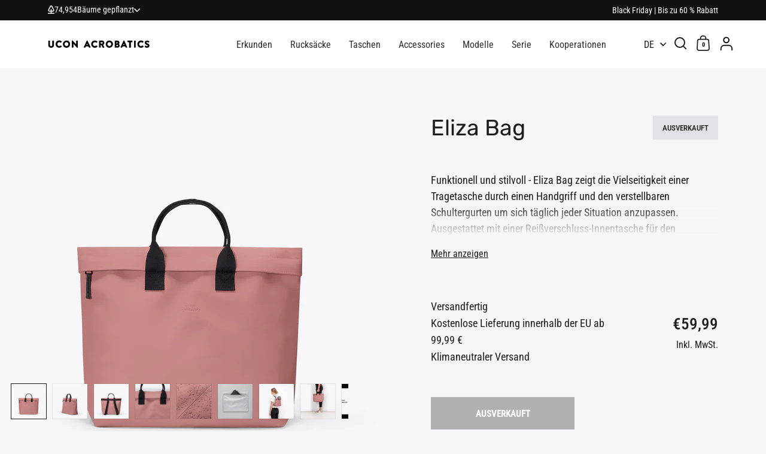

--- FILE ---
content_type: text/html; charset=utf-8
request_url: https://de.ucon-acrobatics.com/products/eliza-bag-lotus-dark-rose
body_size: 83657
content:
<!doctype html>
  <html class="no-js" lang="de">
  <head>
	<script id="pandectes-rules">   /* PANDECTES-GDPR: DO NOT MODIFY AUTO GENERATED CODE OF THIS SCRIPT */      window.PandectesSettings = {"store":{"id":7030145091,"plan":"plus","theme":"split-ucon-os2/master","primaryLocale":"en","adminMode":false,"headless":false,"storefrontRootDomain":"","checkoutRootDomain":"","storefrontAccessToken":""},"tsPublished":1724155120,"declaration":{"showPurpose":false,"showProvider":false,"declIntroText":"We use cookies to optimize website functionality, analyze the performance, and provide personalized experience to you. Some cookies are essential to make the website operate and function correctly. Those cookies cannot be disabled. In this window you can manage your preference of cookies.","showDateGenerated":true},"language":{"languageMode":"Multilingual","fallbackLanguage":"en","languageDetection":"country","languagesSupported":["fr","de"]},"texts":{"managed":{"headerText":{"de":"Wir respektieren deine Privatsphäre","en":"We respect your privacy","fr":"Nous respectons votre vie privée"},"consentText":{"de":"Ucon Acrobatics verwendet Cookies, um dir den besten Service zu bieten. Durch die Nutzung unserer Website erklärst du dich einverstanden mit unseren Datenschutzerklärung.","en":"Ucon Acrobatics uses cookies to ensure you get the best experience. By using our website, you agree to our privacy policy.","fr":"Ucon Acrobatics utilise des cookies pour vous garantir une expérience optimale. En utilisant notre site web, vous acceptez notre Politique de confidentialité."},"dismissButtonText":{"de":"Okay","en":"Ok","fr":"D'accord"},"linkText":{"de":"Mehr erfahren","en":"read more","fr":"Apprendre encore plus"},"imprintText":{"de":"Impressum","en":"Imprint","fr":"Imprimer"},"preferencesButtonText":{"de":"Einstellungen","en":"Preferences","fr":"Préférences"},"allowButtonText":{"de":"Annehmen","en":"Accept","fr":"J'accepte"},"denyButtonText":{"de":"Ablehnen","en":"Decline","fr":"Déclin"},"leaveSiteButtonText":{"de":"Diese Seite verlassen","en":"Leave this site","fr":"Quitter ce site"},"cookiePolicyText":{"de":"Cookie-Richtlinie","en":"Cookie policy","fr":"Politique de cookies"},"preferencesPopupTitleText":{"de":"Einwilligungseinstellungen verwalten","en":"Manage consent preferences","fr":"Gérer les préférences de consentement"},"preferencesPopupIntroText":{"de":"Wir verwenden Cookies, um die Funktionalität der Website zu optimieren, die Leistung zu analysieren und Ihnen ein personalisiertes Erlebnis zu bieten. Einige Cookies sind für den ordnungsgemäßen Betrieb der Website unerlässlich. Diese Cookies können nicht deaktiviert werden. In diesem Fenster können Sie Ihre Präferenzen für Cookies verwalten.","en":"We use cookies to optimize website functionality, analyze the performance, and provide personalized experience to you. Some cookies are essential to make the website operate and function correctly. Those cookies cannot be disabled. In this window you can manage your preference of cookies.","fr":"Nous utilisons des cookies pour optimiser les fonctionnalités du site Web, analyser les performances et vous offrir une expérience personnalisée. Certains cookies sont indispensables au bon fonctionnement et au bon fonctionnement du site. Ces cookies ne peuvent pas être désactivés. Dans cette fenêtre, vous pouvez gérer votre préférence de cookies."},"preferencesPopupCloseButtonText":{"de":"Schließen","en":"Close","fr":"proche"},"preferencesPopupAcceptAllButtonText":{"de":"Alles akzeptieren","en":"Accept all","fr":"Accepter tout"},"preferencesPopupRejectAllButtonText":{"de":"Alles ablehnen","en":"Reject all","fr":"Tout rejeter"},"preferencesPopupSaveButtonText":{"de":"Auswahl speichern","en":"Save preferences","fr":"Enregistrer les préférences"},"accessSectionTitleText":{"de":"Datenübertragbarkeit","en":"Data portability","fr":"Portabilité des données"},"accessSectionParagraphText":{"de":"Sie haben das Recht, jederzeit auf Ihre Daten zuzugreifen.","en":"You have the right to request access to your data at any time.","fr":"Vous avez le droit de pouvoir accéder à vos données à tout moment."},"rectificationSectionTitleText":{"de":"Datenberichtigung","en":"Data Rectification","fr":"Rectification des données"},"rectificationSectionParagraphText":{"de":"Sie haben das Recht, die Aktualisierung Ihrer Daten zu verlangen, wann immer Sie dies für angemessen halten.","en":"You have the right to request your data to be updated whenever you think it is appropriate.","fr":"Vous avez le droit de demander la mise à jour de vos données chaque fois que vous le jugez approprié."},"erasureSectionTitleText":{"de":"Recht auf Löschung","en":"Right to be forgotten","fr":"Droit à l'oubli"},"erasureSectionParagraphText":{"de":"Sie haben das Recht, die Löschung aller Ihrer Daten zu verlangen. Danach können Sie nicht mehr auf Ihr Konto zugreifen.","en":"You have the right to ask all your data to be erased. After that, you will no longer be able to access your account.","fr":"Vous avez le droit de demander que toutes vos données soient effacées. Après cela, vous ne pourrez plus accéder à votre compte."},"declIntroText":{"de":"Wir verwenden Cookies, um die Funktionalität der Website zu optimieren, die Leistung zu analysieren und Ihnen ein personalisiertes Erlebnis zu bieten. Einige Cookies sind für den ordnungsgemäßen Betrieb der Website unerlässlich. Diese Cookies können nicht deaktiviert werden. In diesem Fenster können Sie Ihre Präferenzen für Cookies verwalten.","en":"We use cookies to optimize website functionality, analyze the performance, and provide personalized experience to you. Some cookies are essential to make the website operate and function correctly. Those cookies cannot be disabled. In this window you can manage your preference of cookies.","fr":"Nous utilisons des cookies pour optimiser les fonctionnalités du site Web, analyser les performances et vous offrir une expérience personnalisée. Certains cookies sont indispensables au bon fonctionnement et au bon fonctionnement du site Web. Ces cookies ne peuvent pas être désactivés. Dans cette fenêtre, vous pouvez gérer vos préférences en matière de cookies."}},"categories":{"strictlyNecessaryCookiesTitleText":{"de":"Unbedingt erforderlich","en":"Strictly necessary cookies","fr":"Cookies strictement nécessaires"},"functionalityCookiesTitleText":{"de":"Funktionale Cookies","en":"Functional cookies","fr":"Cookies fonctionnels"},"performanceCookiesTitleText":{"de":"Performance-Cookies","en":"Performance cookies","fr":"Cookies de performances"},"targetingCookiesTitleText":{"de":"Targeting-Cookies","en":"Targeting cookies","fr":"Ciblage des cookies"},"unclassifiedCookiesTitleText":{"de":"Unklassifizierte Cookies","en":"Unclassified cookies","fr":"Cookies non classés"},"strictlyNecessaryCookiesDescriptionText":{"de":"Diese Cookies sind unerlässlich, damit Sie sich auf der Website bewegen und ihre Funktionen nutzen können, z. B. den Zugriff auf sichere Bereiche der Website. Ohne diese Cookies kann die Website nicht richtig funktionieren.","en":"These cookies are essential in order to enable you to move around the website and use its features, such as accessing secure areas of the website. The website cannot function properly without these cookies.","fr":"Ces cookies sont essentiels pour vous permettre de vous déplacer sur le site Web et d'utiliser ses fonctionnalités, telles que l'accès aux zones sécurisées du site Web. Le site Web ne peut pas fonctionner correctement sans ces cookies."},"functionalityCookiesDescriptionText":{"de":"Diese Cookies ermöglichen es der Website, verbesserte Funktionalität und Personalisierung bereitzustellen. Sie können von uns oder von Drittanbietern gesetzt werden, deren Dienste wir auf unseren Seiten hinzugefügt haben. Wenn Sie diese Cookies nicht zulassen, funktionieren einige oder alle dieser Dienste möglicherweise nicht richtig.","en":"These cookies enable the site to provide enhanced functionality and personalisation. They may be set by us or by third party providers whose services we have added to our pages. If you do not allow these cookies then some or all of these services may not function properly.","fr":"Ces cookies permettent au site de fournir des fonctionnalités et une personnalisation améliorées. Ils peuvent être définis par nous ou par des fournisseurs tiers dont nous avons ajouté les services à nos pages. Si vous n'autorisez pas ces cookies, certains ou tous ces services peuvent ne pas fonctionner correctement."},"performanceCookiesDescriptionText":{"de":"Diese Cookies ermöglichen es uns, die Leistung unserer Website zu überwachen und zu verbessern. Sie ermöglichen es uns beispielsweise, Besuche zu zählen, Verkehrsquellen zu identifizieren und zu sehen, welche Teile der Website am beliebtesten sind.","en":"These cookies enable us to monitor and improve the performance of our website. For example, they allow us to count visits, identify traffic sources and see which parts of the site are most popular.","fr":"Ces cookies nous permettent de surveiller et d'améliorer les performances de notre site Web. Par exemple, ils nous permettent de compter les visites, d'identifier les sources de trafic et de voir quelles parties du site sont les plus populaires."},"targetingCookiesDescriptionText":{"de":"Diese Cookies können von unseren Werbepartnern über unsere Website gesetzt werden. Sie können von diesen Unternehmen verwendet werden, um ein Profil Ihrer Interessen zu erstellen und Ihnen relevante Werbung auf anderen Websites anzuzeigen. Sie speichern keine direkten personenbezogenen Daten, sondern basieren auf der eindeutigen Identifizierung Ihres Browsers und Ihres Internetgeräts. Wenn Sie diese Cookies nicht zulassen, erleben Sie weniger zielgerichtete Werbung.","en":"These cookies may be set through our site by our advertising partners. They may be used by those companies to build a profile of your interests and show you relevant adverts on other sites.    They do not store directly personal information, but are based on uniquely identifying your browser and internet device. If you do not allow these cookies, you will experience less targeted advertising.","fr":"Ces cookies peuvent être installés via notre site par nos partenaires publicitaires. Ils peuvent être utilisés par ces sociétés pour établir un profil de vos intérêts et vous montrer des publicités pertinentes sur d'autres sites. Ils ne stockent pas directement d'informations personnelles, mais sont basés sur l'identification unique de votre navigateur et de votre appareil Internet. Si vous n'autorisez pas ces cookies, vous bénéficierez d'une publicité moins ciblée."},"unclassifiedCookiesDescriptionText":{"de":"Unklassifizierte Cookies sind Cookies, die wir gerade zusammen mit den Anbietern einzelner Cookies klassifizieren.","en":"Unclassified cookies are cookies that we are in the process of classifying, together with the providers of individual cookies.","fr":"Les cookies non classés sont des cookies que nous sommes en train de classer avec les fournisseurs de cookies individuels."}},"auto":{"declName":{"de":"Name","en":"Name","fr":"Nom"},"declPath":{"de":"Weg","en":"Path","fr":"Chemin"},"declType":{"de":"Typ","en":"Type","fr":"Type"},"declDomain":{"de":"Domain","en":"Domain","fr":"Domaine"},"declPurpose":{"de":"Zweck","en":"Purpose","fr":"But"},"declProvider":{"de":"Anbieter","en":"Provider","fr":"Fournisseur"},"declRetention":{"de":"Speicherdauer","en":"Retention","fr":"Rétention"},"declFirstParty":{"de":"Erstanbieter","en":"First-party","fr":"Première partie"},"declThirdParty":{"de":"Drittanbieter","en":"Third-party","fr":"Tierce partie"},"declSeconds":{"de":"Sekunden","en":"seconds","fr":"secondes"},"declMinutes":{"de":"Minuten","en":"minutes","fr":"minutes"},"declHours":{"de":"Std.","en":"hours","fr":"heures"},"declDays":{"de":"Tage","en":"days","fr":"jours"},"declMonths":{"de":"Monate","en":"months","fr":"mois"},"declYears":{"de":"Jahre","en":"years","fr":"années"},"declSession":{"de":"Sitzung","en":"Session","fr":"Session"},"cookiesDetailsText":{"de":"Cookie-Details","en":"Cookies details","fr":"Détails des cookies"},"preferencesPopupAlwaysAllowedText":{"de":"Immer erlaubt","en":"Always allowed","fr":"Toujours permis"},"submitButton":{"de":"einreichen","en":"Submit","fr":"Soumettre"},"submittingButton":{"de":"Senden...","en":"Submitting...","fr":"Soumission..."},"cancelButton":{"de":"Abbrechen","en":"Cancel","fr":"Annuler"},"guestsSupportInfoText":{"de":"Bitte loggen Sie sich mit Ihrem Kundenkonto ein, um fortzufahren.","en":"Please login with your customer account to further proceed.","fr":"Veuillez vous connecter avec votre compte client pour continuer."},"guestsSupportEmailPlaceholder":{"de":"E-Mail-Addresse","en":"E-mail address","fr":"Adresse e-mail"},"guestsSupportEmailValidationError":{"de":"Email ist ungültig","en":"Email is not valid","fr":"L'email n'est pas valide"},"guestsSupportEmailSuccessTitle":{"de":"Vielen Dank für die Anfrage","en":"Thank you for your request","fr":"Merci pour votre requête"},"guestsSupportEmailFailureTitle":{"de":"Ein Problem ist aufgetreten","en":"A problem occurred","fr":"Un problème est survenu"},"guestsSupportEmailSuccessMessage":{"de":"Wenn Sie als Kunde dieses Shops registriert sind, erhalten Sie in Kürze eine E-Mail mit Anweisungen zum weiteren Vorgehen.","en":"If you are registered as a customer of this store, you will soon receive an email with instructions on how to proceed.","fr":"Si vous êtes inscrit en tant que client de ce magasin, vous recevrez bientôt un e-mail avec des instructions sur la marche à suivre."},"guestsSupportEmailFailureMessage":{"de":"Ihre Anfrage wurde nicht übermittelt. Bitte versuchen Sie es erneut und wenn das Problem weiterhin besteht, wenden Sie sich an den Shop-Inhaber, um Hilfe zu erhalten.","en":"Your request was not submitted. Please try again and if problem persists, contact store owner for assistance.","fr":"Votre demande n'a pas été soumise. Veuillez réessayer et si le problème persiste, contactez le propriétaire du magasin pour obtenir de l'aide."},"confirmationSuccessTitle":{"de":"Ihre Anfrage wurde bestätigt","en":"Your request is verified","fr":"Votre demande est vérifiée"},"confirmationFailureTitle":{"de":"Ein Problem ist aufgetreten","en":"A problem occurred","fr":"Un problème est survenu"},"confirmationSuccessMessage":{"de":"Wir werden uns in Kürze zu Ihrem Anliegen bei Ihnen melden.","en":"We will soon get back to you as to your request.","fr":"Nous reviendrons rapidement vers vous quant à votre demande."},"confirmationFailureMessage":{"de":"Ihre Anfrage wurde nicht bestätigt. Bitte versuchen Sie es erneut und wenn das Problem weiterhin besteht, wenden Sie sich an den Ladenbesitzer, um Hilfe zu erhalten","en":"Your request was not verified. Please try again and if problem persists, contact store owner for assistance","fr":"Votre demande n'a pas été vérifiée. Veuillez réessayer et si le problème persiste, contactez le propriétaire du magasin pour obtenir de l'aide"},"consentSectionTitleText":{"de":"Ihre Cookie-Einwilligung","en":"Your cookie consent","fr":"Votre consentement aux cookies"},"consentSectionNoConsentText":{"de":"Sie haben der Cookie-Richtlinie dieser Website nicht zugestimmt.","en":"You have not consented to the cookies policy of this website.","fr":"Vous n'avez pas consenti à la politique de cookies de ce site Web."},"consentSectionConsentedText":{"de":"Sie haben der Cookie-Richtlinie dieser Website zugestimmt am","en":"You consented to the cookies policy of this website on","fr":"Vous avez consenti à la politique de cookies de ce site Web sur"},"consentStatus":{"de":"Einwilligungspräferenz","en":"Consent preference","fr":"Préférence de consentement"},"consentDate":{"de":"Zustimmungsdatum","en":"Consent date","fr":"Date de consentement"},"consentId":{"de":"Einwilligungs-ID","en":"Consent ID","fr":"ID de consentement"},"consentSectionChangeConsentActionText":{"de":"Einwilligungspräferenz ändern","en":"Change consent preference","fr":"Modifier la préférence de consentement"},"accessSectionGDPRRequestsActionText":{"de":"Anfragen betroffener Personen","en":"Data subject requests","fr":"Demandes des personnes concernées"},"accessSectionAccountInfoActionText":{"de":"persönliche Daten","en":"Personal data","fr":"Données personnelles"},"accessSectionOrdersRecordsActionText":{"de":"Aufträge","en":"Orders","fr":"Ordres"},"accessSectionDownloadReportActionText":{"de":"Alle Daten anfordern","en":"Request export","fr":"Tout télécharger"},"rectificationCommentPlaceholder":{"de":"Beschreiben Sie, was Sie aktualisieren möchten","en":"Describe what you want to be updated","fr":"Décrivez ce que vous souhaitez mettre à jour"},"rectificationCommentValidationError":{"de":"Kommentar ist erforderlich","en":"Comment is required","fr":"Un commentaire est requis"},"rectificationSectionEditAccountActionText":{"de":"Aktualisierung anfordern","en":"Request an update","fr":"Demander une mise à jour"},"erasureSectionRequestDeletionActionText":{"de":"Löschung personenbezogener Daten anfordern","en":"Request personal data deletion","fr":"Demander la suppression des données personnelles"}}},"library":{"previewMode":false,"fadeInTimeout":0,"defaultBlocked":7,"showLink":false,"showImprintLink":false,"showGoogleLink":false,"enabled":true,"cookie":{"name":"_pandectes_gdpr","expiryDays":365,"secure":true,"domain":""},"dismissOnScroll":false,"dismissOnWindowClick":false,"dismissOnTimeout":false,"palette":{"popup":{"background":"#000000","backgroundForCalculations":{"a":1,"b":0,"g":0,"r":0},"text":"#FFFFFF"},"button":{"background":"#FFFFFF","backgroundForCalculations":{"a":1,"b":255,"g":255,"r":255},"text":"#000000","textForCalculation":{"a":1,"b":0,"g":0,"r":0},"border":"transparent"}},"content":{"href":"https://ucon-acrobatics.com/pages/privacy-policy","imprintHref":"/","close":"&#10005;","target":"","logo":""},"window":"<div role=\"dialog\" aria-live=\"polite\" aria-label=\"cookieconsent\" aria-describedby=\"cookieconsent:desc\" id=\"pandectes-banner\" class=\"cc-window-wrapper cc-bottom-wrapper\"><div class=\"pd-cookie-banner-window cc-window {{classes}}\"><!--googleoff: all-->{{children}}<!--googleon: all--></div></div>","compliance":{"opt-both":"<div class=\"cc-compliance cc-highlight\">{{deny}}{{allow}}</div>"},"type":"opt-both","layouts":{"basic":"{{message}}{{compliance}}"},"position":"bottom","theme":"block","revokable":false,"animateRevokable":false,"revokableReset":false,"revokableLogoUrl":"https://cdn.shopify.com/s/files/1/0070/3014/5091/t/1132/assets/pandectes-reopen-logo.png?v=1709558372","revokablePlacement":"bottom-left","revokableMarginHorizontal":15,"revokableMarginVertical":15,"static":false,"autoAttach":true,"hasTransition":true,"blacklistPage":[""]},"geolocation":{"brOnly":false,"caOnly":false,"chOnly":false,"euOnly":false,"jpOnly":false,"thOnly":false,"canadaOnly":false,"globalVisibility":true},"dsr":{"guestsSupport":false,"accessSectionDownloadReportAuto":false},"banner":{"resetTs":1708952494,"extraCss":"        .cc-banner-logo {max-width: 24em!important;}    @media(min-width: 768px) {.cc-window.cc-floating{max-width: 24em!important;width: 24em!important;}}    .cc-message, .pd-cookie-banner-window .cc-header, .cc-logo {text-align: left}    .cc-window-wrapper{z-index: 2147483647;}    .cc-window{z-index: 2147483647;font-family: \"Roboto Condensed\", sans-serif;}    .pd-cookie-banner-window .cc-header{font-family: \"Roboto Condensed\", sans-serif;}    .pd-cp-ui{font-family: \"Roboto Condensed\", sans-serif; background-color: #000000;color:#FFFFFF;}    button.pd-cp-btn, a.pd-cp-btn{background-color:#FFFFFF;color:#000000!important;}    input + .pd-cp-preferences-slider{background-color: rgba(255, 255, 255, 0.3)}    .pd-cp-scrolling-section::-webkit-scrollbar{background-color: rgba(255, 255, 255, 0.3)}    input:checked + .pd-cp-preferences-slider{background-color: rgba(255, 255, 255, 1)}    .pd-cp-scrolling-section::-webkit-scrollbar-thumb {background-color: rgba(255, 255, 255, 1)}    .pd-cp-ui-close{color:#FFFFFF;}    .pd-cp-preferences-slider:before{background-color: #000000}    .pd-cp-title:before {border-color: #FFFFFF!important}    .pd-cp-preferences-slider{background-color:#FFFFFF}    .pd-cp-toggle{color:#FFFFFF!important}    @media(max-width:699px) {.pd-cp-ui-close-top svg {fill: #FFFFFF}}    .pd-cp-toggle:hover,.pd-cp-toggle:visited,.pd-cp-toggle:active{color:#FFFFFF!important}    .pd-cookie-banner-window {}  ","customJavascript":null,"showPoweredBy":false,"hybridStrict":false,"cookiesBlockedByDefault":"7","isActive":false,"implicitSavePreferences":true,"cookieIcon":false,"blockBots":false,"showCookiesDetails":false,"hasTransition":true,"blockingPage":false,"showOnlyLandingPage":false,"leaveSiteUrl":"https://www.google.com","linkRespectStoreLang":false},"cookies":{"0":[{"name":"keep_alive","type":"http","domain":"ucon-acrobatics.com","path":"/","provider":"Shopify","firstParty":true,"retention":"30 minute(s)","expires":30,"unit":"declMinutes","purpose":{"de":"Wird im Zusammenhang mit der Käuferlokalisierung verwendet.","en":"Used in connection with buyer localization.","fr":"Utilisé en relation avec la localisation de l'acheteur."}},{"name":"secure_customer_sig","type":"http","domain":"ucon-acrobatics.com","path":"/","provider":"Shopify","firstParty":true,"retention":"1 year(s)","expires":1,"unit":"declYears","purpose":{"de":"Wird im Zusammenhang mit dem Kundenlogin verwendet.","en":"Used in connection with customer login.","fr":"Utilisé en relation avec la connexion client."}},{"name":"localization","type":"http","domain":"ucon-acrobatics.com","path":"/","provider":"Shopify","firstParty":true,"retention":"1 year(s)","expires":1,"unit":"declYears","purpose":{"de":"Lokalisierung von Shopify-Shops","en":"Shopify store localization","fr":"Localisation de boutique Shopify"}},{"name":"_cmp_a","type":"http","domain":".ucon-acrobatics.com","path":"/","provider":"Shopify","firstParty":true,"retention":"1 day(s)","expires":1,"unit":"declDays","purpose":{"de":"Wird zum Verwalten der Datenschutzeinstellungen des Kunden verwendet.","en":"Used for managing customer privacy settings.","fr":"Utilisé pour gérer les paramètres de confidentialité des clients."}},{"name":"_tracking_consent","type":"http","domain":".ucon-acrobatics.com","path":"/","provider":"Shopify","firstParty":true,"retention":"1 year(s)","expires":1,"unit":"declYears","purpose":{"de":"Tracking-Einstellungen.","en":"Tracking preferences.","fr":"Préférences de suivi."}},{"name":"_secure_session_id","type":"http","domain":"ucon-acrobatics.com","path":"/","provider":"Shopify","firstParty":true,"retention":"1 month(s)","expires":1,"unit":"declMonths","purpose":{"de":"Wird in Verbindung mit der Navigation durch eine Storefront verwendet.","en":"Used in connection with navigation through a storefront.","fr":"Utilisé en relation avec la navigation dans une vitrine."}}],"1":[],"2":[{"name":"_orig_referrer","type":"http","domain":".ucon-acrobatics.com","path":"/","provider":"Shopify","firstParty":true,"retention":"2 ","expires":2,"unit":"declSession","purpose":{"de":"Verfolgt Zielseiten.","en":"Tracks landing pages.","fr":"Suit les pages de destination."}},{"name":"_landing_page","type":"http","domain":".ucon-acrobatics.com","path":"/","provider":"Shopify","firstParty":true,"retention":"2 ","expires":2,"unit":"declSession","purpose":{"de":"Verfolgt Zielseiten.","en":"Tracks landing pages.","fr":"Suit les pages de destination."}},{"name":"__cf_bm","type":"http","domain":".cdn.506.io","path":"/","provider":"CloudFlare","firstParty":false,"retention":"30 minute(s)","expires":30,"unit":"declMinutes","purpose":{"de":"Wird verwendet, um eingehenden Datenverkehr zu verwalten, der den mit Bots verbundenen Kriterien entspricht.","en":"Used to manage incoming traffic that matches criteria associated with bots.","fr":"Utilisé pour gérer le trafic entrant qui correspond aux critères associés aux bots."}},{"name":"_shopify_s","type":"http","domain":".ucon-acrobatics.com","path":"/","provider":"Shopify","firstParty":true,"retention":"30 minute(s)","expires":30,"unit":"declMinutes","purpose":{"de":"Shopify-Analysen.","en":"Shopify analytics.","fr":"Analyses Shopify."}},{"name":"_shopify_sa_t","type":"http","domain":".ucon-acrobatics.com","path":"/","provider":"Shopify","firstParty":true,"retention":"30 minute(s)","expires":30,"unit":"declMinutes","purpose":{"de":"Shopify-Analysen in Bezug auf Marketing und Empfehlungen.","en":"Shopify analytics relating to marketing & referrals.","fr":"Analyses Shopify relatives au marketing et aux références."}},{"name":"_shopify_sa_p","type":"http","domain":".ucon-acrobatics.com","path":"/","provider":"Shopify","firstParty":true,"retention":"30 minute(s)","expires":30,"unit":"declMinutes","purpose":{"de":"Shopify-Analysen in Bezug auf Marketing und Empfehlungen.","en":"Shopify analytics relating to marketing & referrals.","fr":"Analyses Shopify relatives au marketing et aux références."}},{"name":"_shopify_y","type":"http","domain":".ucon-acrobatics.com","path":"/","provider":"Shopify","firstParty":true,"retention":"1 year(s)","expires":1,"unit":"declYears","purpose":{"de":"Shopify-Analysen.","en":"Shopify analytics.","fr":"Analyses Shopify."}},{"name":"_gat","type":"http","domain":".ucon-acrobatics.com","path":"/","provider":"Google","firstParty":true,"retention":"1 minute(s)","expires":1,"unit":"declMinutes","purpose":{"de":"Cookie wird von Google Analytics platziert, um Anfragen von Bots zu filtern.","en":"Cookie is placed by Google Analytics to filter requests from bots.","fr":"Le cookie est placé par Google Analytics pour filtrer les requêtes des bots."}},{"name":"_gid","type":"http","domain":".ucon-acrobatics.com","path":"/","provider":"Google","firstParty":true,"retention":"1 day(s)","expires":1,"unit":"declDays","purpose":{"de":"Cookie wird von Google Analytics platziert, um Seitenaufrufe zu zählen und zu verfolgen.","en":"Cookie is placed by Google Analytics to count and track pageviews.","fr":"Le cookie est placé par Google Analytics pour compter et suivre les pages vues."}},{"name":"_ga","type":"http","domain":".ucon-acrobatics.com","path":"/","provider":"Google","firstParty":true,"retention":"1 year(s)","expires":1,"unit":"declYears","purpose":{"de":"Cookie wird von Google Analytics mit unbekannter Funktionalität gesetzt","en":"Cookie is set by Google Analytics with unknown functionality","fr":"Le cookie est défini par Google Analytics avec une fonctionnalité inconnue"}},{"name":"_shopify_s","type":"http","domain":"com","path":"/","provider":"Shopify","firstParty":false,"retention":"Session","expires":1,"unit":"declSeconds","purpose":{"de":"Shopify-Analysen.","en":"Shopify analytics.","fr":"Analyses Shopify."}},{"name":"_boomr_clss","type":"html_local","domain":"https://ucon-acrobatics.com","path":"/","provider":"Shopify","firstParty":true,"retention":"Persistent","expires":1,"unit":"declYears","purpose":{"de":"Wird zur Überwachung und Optimierung der Leistung von Shopify-Shops verwendet.","en":"Used to monitor and optimize the performance of Shopify stores.","fr":"Utilisé pour surveiller et optimiser les performances des magasins Shopify."}},{"name":"_ga_4VMR9FC9EC","type":"http","domain":".ucon-acrobatics.com","path":"/","provider":"Google","firstParty":true,"retention":"1 year(s)","expires":1,"unit":"declYears","purpose":{"en":""}},{"name":"_ga_PDGC677GHW","type":"http","domain":".ucon-acrobatics.com","path":"/","provider":"Google","firstParty":true,"retention":"1 year(s)","expires":1,"unit":"declYears","purpose":{"en":""}},{"name":"_gat_gtag_UA_617699_1","type":"http","domain":".ucon-acrobatics.com","path":"/","provider":"Google","firstParty":true,"retention":"1 minute(s)","expires":1,"unit":"declMinutes","purpose":{"en":""}}],"4":[{"name":"_gcl_au","type":"http","domain":".ucon-acrobatics.com","path":"/","provider":"Google","firstParty":true,"retention":"3 month(s)","expires":3,"unit":"declMonths","purpose":{"de":"Cookie wird von Google Tag Manager platziert, um Conversions zu verfolgen.","en":"Cookie is placed by Google Tag Manager to track conversions.","fr":"Le cookie est placé par Google Tag Manager pour suivre les conversions."}},{"name":"_fbp","type":"http","domain":".ucon-acrobatics.com","path":"/","provider":"Facebook","firstParty":true,"retention":"3 month(s)","expires":3,"unit":"declMonths","purpose":{"de":"Cookie wird von Facebook platziert, um Besuche auf Websites zu verfolgen.","en":"Cookie is placed by Facebook to track visits across websites.","fr":"Le cookie est placé par Facebook pour suivre les visites sur les sites Web."}},{"name":"test_cookie","type":"http","domain":".doubleclick.net","path":"/","provider":"Google","firstParty":false,"retention":"15 minute(s)","expires":15,"unit":"declMinutes","purpose":{"de":"Um die Aktionen der Besucher zu messen, nachdem sie sich durch eine Anzeige geklickt haben. Verfällt nach jedem Besuch.","en":"To measure the visitors’ actions after they click through from an advert. Expires after each visit.","fr":"Pour mesurer les actions des visiteurs après avoir cliqué sur une publicité. Expire après chaque visite."}},{"name":"_tt_enable_cookie","type":"http","domain":".ucon-acrobatics.com","path":"/","provider":"TikTok","firstParty":true,"retention":"1 year(s)","expires":1,"unit":"declYears","purpose":{"de":"Wird zur Identifizierung eines Besuchers verwendet.","en":"Used to identify a visitor.","fr":"Utilisé pour identifier un visiteur."}},{"name":"_ttp","type":"http","domain":".tiktok.com","path":"/","provider":"TikTok","firstParty":false,"retention":"1 year(s)","expires":1,"unit":"declYears","purpose":{"de":"Um die Leistung Ihrer Werbekampagnen zu messen und zu verbessern und das Benutzererlebnis (einschließlich Anzeigen) auf TikTok zu personalisieren.","en":"To measure and improve the performance of your advertising campaigns and to personalize the user's experience (including ads) on TikTok.","fr":"Pour mesurer et améliorer les performances de vos campagnes publicitaires et personnaliser l&#39;expérience utilisateur (y compris les publicités) sur TikTok."}},{"name":"wpm-domain-test","type":"http","domain":"com","path":"/","provider":"Shopify","firstParty":false,"retention":"Session","expires":1,"unit":"declSeconds","purpose":{"de":"Wird verwendet, um den Web Pixel Manager von Shopify mit der Domäne zu testen und sicherzustellen, dass alles richtig funktioniert.","en":"Used to test the storage of parameters about products added to the cart or payment currency","fr":"Utilisé pour tester Web Pixel Manager de Shopify avec le domaine pour s&#39;assurer que tout fonctionne correctement."}},{"name":"wpm-domain-test","type":"http","domain":"ucon-acrobatics.com","path":"/","provider":"Shopify","firstParty":true,"retention":"Session","expires":1,"unit":"declSeconds","purpose":{"de":"Wird verwendet, um den Web Pixel Manager von Shopify mit der Domäne zu testen und sicherzustellen, dass alles richtig funktioniert.","en":"Used to test the storage of parameters about products added to the cart or payment currency","fr":"Utilisé pour tester Web Pixel Manager de Shopify avec le domaine pour s&#39;assurer que tout fonctionne correctement."}},{"name":"_ttp","type":"http","domain":".ucon-acrobatics.com","path":"/","provider":"TikTok","firstParty":true,"retention":"1 year(s)","expires":1,"unit":"declYears","purpose":{"de":"Um die Leistung Ihrer Werbekampagnen zu messen und zu verbessern und das Benutzererlebnis (einschließlich Anzeigen) auf TikTok zu personalisieren.","en":"To measure and improve the performance of your advertising campaigns and to personalize the user's experience (including ads) on TikTok.","fr":"Pour mesurer et améliorer les performances de vos campagnes publicitaires et personnaliser l&#39;expérience utilisateur (y compris les publicités) sur TikTok."}},{"name":"lastExternalReferrerTime","type":"html_local","domain":"https://ucon-acrobatics.com","path":"/","provider":"Facebook","firstParty":true,"retention":"Persistent","expires":1,"unit":"declYears","purpose":{"de":"Enthält den Zeitstempel der letzten Aktualisierung des lastExternalReferrer-Cookies.","en":"Contains the timestamp of the last update of the lastExternalReferrer cookie.","fr":"Contient l&#39;horodatage de la dernière mise à jour du cookie lastExternalReferrer."}},{"name":"lastExternalReferrer","type":"html_local","domain":"https://ucon-acrobatics.com","path":"/","provider":"Facebook","firstParty":true,"retention":"Persistent","expires":1,"unit":"declYears","purpose":{"de":"Erkennt, wie der Benutzer auf die Website gelangt ist, indem er seine letzte URL-Adresse registriert.","en":"Detects how the user reached the website by registering their last URL-address.","fr":"Détecte comment l&#39;utilisateur a atteint le site Web en enregistrant sa dernière adresse URL."}},{"name":"tt_sessionId","type":"html_session","domain":"https://ucon-acrobatics.com","path":"/","provider":"TikTok","firstParty":true,"retention":"Session","expires":1,"unit":"declYears","purpose":{"de":"Wird vom sozialen Netzwerkdienst TikTok zur Verfolgung der Nutzung eingebetteter Dienste verwendet.","en":"Used by the social networking service, TikTok, for tracking the use of embedded services.","fr":"Utilisé par le service de réseau social TikTok pour suivre l’utilisation des services intégrés."}},{"name":"tt_pixel_session_index","type":"html_session","domain":"https://ucon-acrobatics.com","path":"/","provider":"TikTok","firstParty":true,"retention":"Session","expires":1,"unit":"declYears","purpose":{"de":"Wird vom sozialen Netzwerkdienst TikTok zur Verfolgung der Nutzung eingebetteter Dienste verwendet.","en":"Used by the social networking service, TikTok, for tracking the use of embedded services.","fr":"Utilisé par le service de réseau social TikTok pour suivre l’utilisation des services intégrés."}},{"name":"tt_appInfo","type":"html_session","domain":"https://ucon-acrobatics.com","path":"/","provider":"TikTok","firstParty":true,"retention":"Session","expires":1,"unit":"declYears","purpose":{"de":"Wird vom sozialen Netzwerkdienst TikTok zur Verfolgung der Nutzung eingebetteter Dienste verwendet.","en":"Used by the social networking service, TikTok, for tracking the use of embedded services.","fr":"Utilisé par le service de réseau social TikTok pour suivre l’utilisation des services intégrés."}},{"name":"IDE","type":"http","domain":".doubleclick.net","path":"/","provider":"Google","firstParty":false,"retention":"1 year(s)","expires":1,"unit":"declYears","purpose":{"de":"Um die Aktionen der Besucher zu messen, nachdem sie sich durch eine Anzeige geklickt haben. Verfällt nach 1 Jahr.","en":"To measure the visitors’ actions after they click through from an advert. Expires after 1 year.","fr":"Pour mesurer les actions des visiteurs après avoir cliqué sur une publicité. Expire après 1 an."}}],"8":[{"name":"_shopify_essential","type":"http","domain":"ucon-acrobatics.com","path":"/","provider":"Unknown","firstParty":true,"retention":"1 year(s)","expires":1,"unit":"declYears","purpose":{"de":"Wird auf der Kontenseite verwendet.","en":"","fr":"Utilisé sur la page des comptes."}},{"name":"local-storage-test","type":"html_local","domain":"https://ucon-acrobatics.com","path":"/","provider":"Unknown","firstParty":true,"retention":"Persistent","expires":1,"unit":"declYears","purpose":{"en":""}}]},"blocker":{"isActive":false,"googleConsentMode":{"id":"","analyticsId":"","adwordsId":"","isActive":true,"adStorageCategory":4,"analyticsStorageCategory":2,"personalizationStorageCategory":1,"functionalityStorageCategory":1,"customEvent":true,"securityStorageCategory":0,"redactData":true,"urlPassthrough":true,"dataLayerProperty":"dataLayer"},"facebookPixel":{"id":"","isActive":false,"ldu":false},"microsoft":{},"rakuten":{"isActive":false,"cmp":false,"ccpa":false},"gpcIsActive":false,"defaultBlocked":7,"patterns":{"whiteList":[],"blackList":{"1":[],"2":[],"4":[],"8":[]},"iframesWhiteList":[],"iframesBlackList":{"1":[],"2":[],"4":[],"8":[]},"beaconsWhiteList":[],"beaconsBlackList":{"1":[],"2":[],"4":[],"8":[]}}}}      !function(){"use strict";window.PandectesRules=window.PandectesRules||{},window.PandectesRules.manualBlacklist={1:[],2:[],4:[]},window.PandectesRules.blacklistedIFrames={1:[],2:[],4:[]},window.PandectesRules.blacklistedCss={1:[],2:[],4:[]},window.PandectesRules.blacklistedBeacons={1:[],2:[],4:[]};var e="javascript/blocked";function t(e){return new RegExp(e.replace(/[/\\.+?$()]/g,"\\$&").replace("*","(.*)"))}var n=function(e){var t=arguments.length>1&&void 0!==arguments[1]?arguments[1]:"log";new URLSearchParams(window.location.search).get("log")&&console[t]("PandectesRules: ".concat(e))};function a(e){var t=document.createElement("script");t.async=!0,t.src=e,document.head.appendChild(t)}function r(e,t){(null==t||t>e.length)&&(t=e.length);for(var n=0,a=Array(t);n<t;n++)a[n]=e[n];return a}function o(e,t,n){return(t=function(e){var t=function(e,t){if("object"!=typeof e||!e)return e;var n=e[Symbol.toPrimitive];if(void 0!==n){var a=n.call(e,t||"default");if("object"!=typeof a)return a;throw new TypeError("@@toPrimitive must return a primitive value.")}return("string"===t?String:Number)(e)}(e,"string");return"symbol"==typeof t?t:t+""}(t))in e?Object.defineProperty(e,t,{value:n,enumerable:!0,configurable:!0,writable:!0}):e[t]=n,e}function i(e,t){var n=Object.keys(e);if(Object.getOwnPropertySymbols){var a=Object.getOwnPropertySymbols(e);t&&(a=a.filter((function(t){return Object.getOwnPropertyDescriptor(e,t).enumerable}))),n.push.apply(n,a)}return n}function s(e){for(var t=1;t<arguments.length;t++){var n=null!=arguments[t]?arguments[t]:{};t%2?i(Object(n),!0).forEach((function(t){o(e,t,n[t])})):Object.getOwnPropertyDescriptors?Object.defineProperties(e,Object.getOwnPropertyDescriptors(n)):i(Object(n)).forEach((function(t){Object.defineProperty(e,t,Object.getOwnPropertyDescriptor(n,t))}))}return e}function c(e,t){return function(e){if(Array.isArray(e))return e}(e)||function(e,t){var n=null==e?null:"undefined"!=typeof Symbol&&e[Symbol.iterator]||e["@@iterator"];if(null!=n){var a,r,o,i,s=[],c=!0,l=!1;try{if(o=(n=n.call(e)).next,0===t){if(Object(n)!==n)return;c=!1}else for(;!(c=(a=o.call(n)).done)&&(s.push(a.value),s.length!==t);c=!0);}catch(e){l=!0,r=e}finally{try{if(!c&&null!=n.return&&(i=n.return(),Object(i)!==i))return}finally{if(l)throw r}}return s}}(e,t)||d(e,t)||function(){throw new TypeError("Invalid attempt to destructure non-iterable instance.\nIn order to be iterable, non-array objects must have a [Symbol.iterator]() method.")}()}function l(e){return function(e){if(Array.isArray(e))return r(e)}(e)||function(e){if("undefined"!=typeof Symbol&&null!=e[Symbol.iterator]||null!=e["@@iterator"])return Array.from(e)}(e)||d(e)||function(){throw new TypeError("Invalid attempt to spread non-iterable instance.\nIn order to be iterable, non-array objects must have a [Symbol.iterator]() method.")}()}function d(e,t){if(e){if("string"==typeof e)return r(e,t);var n={}.toString.call(e).slice(8,-1);return"Object"===n&&e.constructor&&(n=e.constructor.name),"Map"===n||"Set"===n?Array.from(e):"Arguments"===n||/^(?:Ui|I)nt(?:8|16|32)(?:Clamped)?Array$/.test(n)?r(e,t):void 0}}var u=window.PandectesRulesSettings||window.PandectesSettings,f=!(void 0===window.dataLayer||!Array.isArray(window.dataLayer)||!window.dataLayer.some((function(e){return"pandectes_full_scan"===e.event}))),g=function(){var e,t=arguments.length>0&&void 0!==arguments[0]?arguments[0]:"_pandectes_gdpr",n=("; "+document.cookie).split("; "+t+"=");if(n.length<2)e={};else{var a=n.pop().split(";");e=window.atob(a.shift())}var r=function(e){try{return JSON.parse(e)}catch(e){return!1}}(e);return!1!==r?r:e}(),p=u.banner.isActive,h=u.blocker,y=h.defaultBlocked,v=h.patterns,w=g&&null!==g.preferences&&void 0!==g.preferences?g.preferences:null,m=f?0:p?null===w?y:w:0,b={1:!(1&m),2:!(2&m),4:!(4&m)},k=v.blackList,_=v.whiteList,S=v.iframesBlackList,L=v.iframesWhiteList,C=v.beaconsBlackList,A=v.beaconsWhiteList,P={blackList:[],whiteList:[],iframesBlackList:{1:[],2:[],4:[],8:[]},iframesWhiteList:[],beaconsBlackList:{1:[],2:[],4:[],8:[]},beaconsWhiteList:[]};[1,2,4].map((function(e){var n;b[e]||((n=P.blackList).push.apply(n,l(k[e].length?k[e].map(t):[])),P.iframesBlackList[e]=S[e].length?S[e].map(t):[],P.beaconsBlackList[e]=C[e].length?C[e].map(t):[])})),P.whiteList=_.length?_.map(t):[],P.iframesWhiteList=L.length?L.map(t):[],P.beaconsWhiteList=A.length?A.map(t):[];var O={scripts:[],iframes:{1:[],2:[],4:[]},beacons:{1:[],2:[],4:[]},css:{1:[],2:[],4:[]}},E=function(t,n){return t&&(!n||n!==e)&&(!P.blackList||P.blackList.some((function(e){return e.test(t)})))&&(!P.whiteList||P.whiteList.every((function(e){return!e.test(t)})))},B=function(e,t){var n=P.iframesBlackList[t],a=P.iframesWhiteList;return e&&(!n||n.some((function(t){return t.test(e)})))&&(!a||a.every((function(t){return!t.test(e)})))},I=function(e,t){var n=P.beaconsBlackList[t],a=P.beaconsWhiteList;return e&&(!n||n.some((function(t){return t.test(e)})))&&(!a||a.every((function(t){return!t.test(e)})))},j=new MutationObserver((function(e){for(var t=0;t<e.length;t++)for(var n=e[t].addedNodes,a=0;a<n.length;a++){var r=n[a],o=r.dataset&&r.dataset.cookiecategory;if(1===r.nodeType&&"LINK"===r.tagName){var i=r.dataset&&r.dataset.href;if(i&&o)switch(o){case"functionality":case"C0001":O.css[1].push(i);break;case"performance":case"C0002":O.css[2].push(i);break;case"targeting":case"C0003":O.css[4].push(i)}}}})),T=new MutationObserver((function(t){for(var a=0;a<t.length;a++)for(var r=t[a].addedNodes,o=function(){var t=r[i],a=t.src||t.dataset&&t.dataset.src,o=t.dataset&&t.dataset.cookiecategory;if(1===t.nodeType&&"IFRAME"===t.tagName){if(a){var s=!1;B(a,1)||"functionality"===o||"C0001"===o?(s=!0,O.iframes[1].push(a)):B(a,2)||"performance"===o||"C0002"===o?(s=!0,O.iframes[2].push(a)):(B(a,4)||"targeting"===o||"C0003"===o)&&(s=!0,O.iframes[4].push(a)),s&&(t.removeAttribute("src"),t.setAttribute("data-src",a))}}else if(1===t.nodeType&&"IMG"===t.tagName){if(a){var c=!1;I(a,1)?(c=!0,O.beacons[1].push(a)):I(a,2)?(c=!0,O.beacons[2].push(a)):I(a,4)&&(c=!0,O.beacons[4].push(a)),c&&(t.removeAttribute("src"),t.setAttribute("data-src",a))}}else if(1===t.nodeType&&"SCRIPT"===t.tagName){var l=t.type,d=!1;if(E(a,l)?(n("rule blocked: ".concat(a)),d=!0):a&&o?n("manually blocked @ ".concat(o,": ").concat(a)):o&&n("manually blocked @ ".concat(o,": inline code")),d){O.scripts.push([t,l]),t.type=e;var u=function(n){t.getAttribute("type")===e&&n.preventDefault(),t.removeEventListener("beforescriptexecute",u)};t.addEventListener("beforescriptexecute",u),t.parentElement&&t.parentElement.removeChild(t)}}},i=0;i<r.length;i++)o()})),R=document.createElement,D={src:Object.getOwnPropertyDescriptor(HTMLScriptElement.prototype,"src"),type:Object.getOwnPropertyDescriptor(HTMLScriptElement.prototype,"type")};window.PandectesRules.unblockCss=function(e){var t=O.css[e]||[];t.length&&n("Unblocking CSS for ".concat(e)),t.forEach((function(e){var t=document.querySelector('link[data-href^="'.concat(e,'"]'));t.removeAttribute("data-href"),t.href=e})),O.css[e]=[]},window.PandectesRules.unblockIFrames=function(e){var t=O.iframes[e]||[];t.length&&n("Unblocking IFrames for ".concat(e)),P.iframesBlackList[e]=[],t.forEach((function(e){var t=document.querySelector('iframe[data-src^="'.concat(e,'"]'));t.removeAttribute("data-src"),t.src=e})),O.iframes[e]=[]},window.PandectesRules.unblockBeacons=function(e){var t=O.beacons[e]||[];t.length&&n("Unblocking Beacons for ".concat(e)),P.beaconsBlackList[e]=[],t.forEach((function(e){var t=document.querySelector('img[data-src^="'.concat(e,'"]'));t.removeAttribute("data-src"),t.src=e})),O.beacons[e]=[]},window.PandectesRules.unblockInlineScripts=function(e){var t=1===e?"functionality":2===e?"performance":"targeting",a=document.querySelectorAll('script[type="javascript/blocked"][data-cookiecategory="'.concat(t,'"]'));n("unblockInlineScripts: ".concat(a.length," in ").concat(t)),a.forEach((function(e){var t=document.createElement("script");t.type="text/javascript",e.hasAttribute("src")?t.src=e.getAttribute("src"):t.textContent=e.textContent,document.head.appendChild(t),e.parentNode.removeChild(e)}))},window.PandectesRules.unblockInlineCss=function(e){var t=1===e?"functionality":2===e?"performance":"targeting",a=document.querySelectorAll('link[data-cookiecategory="'.concat(t,'"]'));n("unblockInlineCss: ".concat(a.length," in ").concat(t)),a.forEach((function(e){e.href=e.getAttribute("data-href")}))},window.PandectesRules.unblock=function(e){e.length<1?(P.blackList=[],P.whiteList=[],P.iframesBlackList=[],P.iframesWhiteList=[]):(P.blackList&&(P.blackList=P.blackList.filter((function(t){return e.every((function(e){return"string"==typeof e?!t.test(e):e instanceof RegExp?t.toString()!==e.toString():void 0}))}))),P.whiteList&&(P.whiteList=[].concat(l(P.whiteList),l(e.map((function(e){if("string"==typeof e){var n=".*"+t(e)+".*";if(P.whiteList.every((function(e){return e.toString()!==n.toString()})))return new RegExp(n)}else if(e instanceof RegExp&&P.whiteList.every((function(t){return t.toString()!==e.toString()})))return e;return null})).filter(Boolean)))));var a=0;l(O.scripts).forEach((function(e,t){var n=c(e,2),r=n[0],o=n[1];if(function(e){var t=e.getAttribute("src");return P.blackList&&P.blackList.every((function(e){return!e.test(t)}))||P.whiteList&&P.whiteList.some((function(e){return e.test(t)}))}(r)){for(var i=document.createElement("script"),s=0;s<r.attributes.length;s++){var l=r.attributes[s];"src"!==l.name&&"type"!==l.name&&i.setAttribute(l.name,r.attributes[s].value)}i.setAttribute("src",r.src),i.setAttribute("type",o||"application/javascript"),document.head.appendChild(i),O.scripts.splice(t-a,1),a++}})),0==P.blackList.length&&0===P.iframesBlackList[1].length&&0===P.iframesBlackList[2].length&&0===P.iframesBlackList[4].length&&0===P.beaconsBlackList[1].length&&0===P.beaconsBlackList[2].length&&0===P.beaconsBlackList[4].length&&(n("Disconnecting observers"),T.disconnect(),j.disconnect())};var N=u.store,x=N.adminMode,U=N.headless,z=N.storefrontRootDomain,M=N.checkoutRootDomain,q=N.storefrontAccessToken,F=u.banner.isActive,W=u.blocker.defaultBlocked;F&&function(e){if(window.Shopify&&window.Shopify.customerPrivacy)e();else{var t=null;window.Shopify&&window.Shopify.loadFeatures&&window.Shopify.trackingConsent?e():t=setInterval((function(){window.Shopify&&window.Shopify.loadFeatures&&(clearInterval(t),window.Shopify.loadFeatures([{name:"consent-tracking-api",version:"0.1"}],(function(t){t?n("Shopify.customerPrivacy API - failed to load"):(n("shouldShowBanner() -> ".concat(window.Shopify.trackingConsent.shouldShowBanner()," | saleOfDataRegion() -> ").concat(window.Shopify.trackingConsent.saleOfDataRegion())),e())})))}),10)}}((function(){!function(){var e=window.Shopify.trackingConsent;if(!1!==e.shouldShowBanner()||null!==w||7!==W)try{var t=x&&!(window.Shopify&&window.Shopify.AdminBarInjector),a={preferences:!(1&m)||f||t,analytics:!(2&m)||f||t,marketing:!(4&m)||f||t};U&&(a.headlessStorefront=!0,a.storefrontRootDomain=null!=z&&z.length?z:window.location.hostname,a.checkoutRootDomain=null!=M&&M.length?M:"checkout.".concat(window.location.hostname),a.storefrontAccessToken=null!=q&&q.length?q:""),e.firstPartyMarketingAllowed()===a.marketing&&e.analyticsProcessingAllowed()===a.analytics&&e.preferencesProcessingAllowed()===a.preferences||e.setTrackingConsent(a,(function(e){e&&e.error?n("Shopify.customerPrivacy API - failed to setTrackingConsent"):n("setTrackingConsent(".concat(JSON.stringify(a),")"))}))}catch(e){n("Shopify.customerPrivacy API - exception")}}(),function(){if(U){var e=window.Shopify.trackingConsent,t=e.currentVisitorConsent();if(navigator.globalPrivacyControl&&""===t.sale_of_data){var a={sale_of_data:!1,headlessStorefront:!0};a.storefrontRootDomain=null!=z&&z.length?z:window.location.hostname,a.checkoutRootDomain=null!=M&&M.length?M:"checkout.".concat(window.location.hostname),a.storefrontAccessToken=null!=q&&q.length?q:"",e.setTrackingConsent(a,(function(e){e&&e.error?n("Shopify.customerPrivacy API - failed to setTrackingConsent({".concat(JSON.stringify(a),")")):n("setTrackingConsent(".concat(JSON.stringify(a),")"))}))}}}()}));var H=["AT","BE","BG","HR","CY","CZ","DK","EE","FI","FR","DE","GR","HU","IE","IT","LV","LT","LU","MT","NL","PL","PT","RO","SK","SI","ES","SE","GB","LI","NO","IS"],G=u.banner,J=G.isActive,V=G.hybridStrict,K=u.geolocation,$=K.caOnly,Y=void 0!==$&&$,Z=K.euOnly,Q=void 0!==Z&&Z,X=K.brOnly,ee=void 0!==X&&X,te=K.jpOnly,ne=void 0!==te&&te,ae=K.thOnly,re=void 0!==ae&&ae,oe=K.chOnly,ie=void 0!==oe&&oe,se=K.zaOnly,ce=void 0!==se&&se,le=K.canadaOnly,de=void 0!==le&&le,ue=K.globalVisibility,fe=void 0===ue||ue,ge=u.blocker,pe=ge.defaultBlocked,he=void 0===pe?7:pe,ye=ge.googleConsentMode,ve=ye.isActive,we=ye.customEvent,me=ye.id,be=void 0===me?"":me,ke=ye.analyticsId,_e=void 0===ke?"":ke,Se=ye.adwordsId,Le=void 0===Se?"":Se,Ce=ye.redactData,Ae=ye.urlPassthrough,Pe=ye.adStorageCategory,Oe=ye.analyticsStorageCategory,Ee=ye.functionalityStorageCategory,Be=ye.personalizationStorageCategory,Ie=ye.securityStorageCategory,je=ye.dataLayerProperty,Te=void 0===je?"dataLayer":je,Re=ye.waitForUpdate,De=void 0===Re?0:Re,Ne=ye.useNativeChannel,xe=void 0!==Ne&&Ne;function Ue(){window[Te].push(arguments)}window[Te]=window[Te]||[];var ze,Me,qe={hasInitialized:!1,useNativeChannel:!1,ads_data_redaction:!1,url_passthrough:!1,data_layer_property:"dataLayer",storage:{ad_storage:"granted",ad_user_data:"granted",ad_personalization:"granted",analytics_storage:"granted",functionality_storage:"granted",personalization_storage:"granted",security_storage:"granted"}};if(J&&ve){var Fe=he&Pe?"denied":"granted",We=he&Oe?"denied":"granted",He=he&Ee?"denied":"granted",Ge=he&Be?"denied":"granted",Je=he&Ie?"denied":"granted";qe.hasInitialized=!0,qe.useNativeChannel=xe,qe.url_passthrough=Ae,qe.ads_data_redaction="denied"===Fe&&Ce,qe.storage.ad_storage=Fe,qe.storage.ad_user_data=Fe,qe.storage.ad_personalization=Fe,qe.storage.analytics_storage=We,qe.storage.functionality_storage=He,qe.storage.personalization_storage=Ge,qe.storage.security_storage=Je,qe.data_layer_property=Te||"dataLayer",qe.ads_data_redaction&&Ue("set","ads_data_redaction",qe.ads_data_redaction),qe.url_passthrough&&Ue("set","url_passthrough",qe.url_passthrough),function(){!1===xe?console.log("Pandectes: Google Consent Mode (av2)"):console.log("Pandectes: Google Consent Mode (av2nc)");var e=m!==he?{wait_for_update:De||500}:De?{wait_for_update:De}:{};fe&&!V?Ue("consent","default",s(s({},qe.storage),e)):(Ue("consent","default",s(s(s({},qe.storage),e),{},{region:[].concat(l(Q||V?H:[]),l(Y&&!V?["US-CA","US-VA","US-CT","US-UT","US-CO"]:[]),l(ee&&!V?["BR"]:[]),l(ne&&!V?["JP"]:[]),l(de&&!V?["CA"]:[]),l(re&&!V?["TH"]:[]),l(ie&&!V?["CH"]:[]),l(ce&&!V?["ZA"]:[]))})),Ue("consent","default",{ad_storage:"granted",ad_user_data:"granted",ad_personalization:"granted",analytics_storage:"granted",functionality_storage:"granted",personalization_storage:"granted",security_storage:"granted"}));if(null!==w){var t=m&Pe?"denied":"granted",n=m&Oe?"denied":"granted",r=m&Ee?"denied":"granted",o=m&Be?"denied":"granted",i=m&Ie?"denied":"granted";qe.storage.ad_storage=t,qe.storage.ad_user_data=t,qe.storage.ad_personalization=t,qe.storage.analytics_storage=n,qe.storage.functionality_storage=r,qe.storage.personalization_storage=o,qe.storage.security_storage=i,Ue("consent","update",qe.storage)}(be.length||_e.length||Le.length)&&(window[qe.data_layer_property].push({"pandectes.start":(new Date).getTime(),event:"pandectes-rules.min.js"}),(_e.length||Le.length)&&Ue("js",new Date));var c="https://www.googletagmanager.com";if(be.length){var d=be.split(",");window[qe.data_layer_property].push({"gtm.start":(new Date).getTime(),event:"gtm.js"});for(var u=0;u<d.length;u++){var f="dataLayer"!==qe.data_layer_property?"&l=".concat(qe.data_layer_property):"";a("".concat(c,"/gtm.js?id=").concat(d[u].trim()).concat(f))}}if(_e.length)for(var g=_e.split(","),p=0;p<g.length;p++){var h=g[p].trim();h.length&&(a("".concat(c,"/gtag/js?id=").concat(h)),Ue("config",h,{send_page_view:!1}))}if(Le.length)for(var y=Le.split(","),v=0;v<y.length;v++){var b=y[v].trim();b.length&&(a("".concat(c,"/gtag/js?id=").concat(b)),Ue("config",b,{allow_enhanced_conversions:!0}))}}()}J&&we&&(Me=7===(ze=m)?"deny":0===ze?"allow":"mixed",window[Te].push({event:"Pandectes_Consent_Update",pandectes_status:Me,pandectes_categories:{C0000:"allow",C0001:b[1]?"allow":"deny",C0002:b[2]?"allow":"deny",C0003:b[4]?"allow":"deny"}}));var Ve=u.blocker,Ke=Ve.klaviyoIsActive,$e=Ve.googleConsentMode.adStorageCategory;Ke&&window.addEventListener("PandectesEvent_OnConsent",(function(e){var t=e.detail.preferences;if(null!=t){var n=t&$e?"denied":"granted";void 0!==window.klaviyo&&window.klaviyo.isIdentified()&&window.klaviyo.push(["identify",{ad_personalization:n,ad_user_data:n}])}})),u.banner.revokableTrigger&&window.addEventListener("PandectesEvent_OnInitialize",(function(){document.querySelectorAll('[href*="#reopenBanner"]').forEach((function(e){e.onclick=function(e){e.preventDefault(),window.Pandectes.fn.revokeConsent()}}))}));var Ye=u.banner.isActive,Ze=u.blocker,Qe=Ze.defaultBlocked,Xe=void 0===Qe?7:Qe,et=Ze.microsoft,tt=et.isActive,nt=et.uetTags,at=et.dataLayerProperty,rt=void 0===at?"uetq":at,ot={hasInitialized:!1,data_layer_property:"uetq",storage:{ad_storage:"granted"}};if(window[rt]=window[rt]||[],tt&&ut("_uetmsdns","1",365),Ye&&tt){var it=4&Xe?"denied":"granted";if(ot.hasInitialized=!0,ot.storage.ad_storage=it,window[rt].push("consent","default",ot.storage),"granted"==it&&(ut("_uetmsdns","0",365),console.log("setting cookie")),null!==w){var st=4&m?"denied":"granted";ot.storage.ad_storage=st,window[rt].push("consent","update",ot.storage),"granted"===st&&ut("_uetmsdns","0",365)}if(nt.length)for(var ct=nt.split(","),lt=0;lt<ct.length;lt++)ct[lt].trim().length&&dt(ct[lt])}function dt(e){var t=document.createElement("script");t.type="text/javascript",t.src="//bat.bing.com/bat.js",t.onload=function(){var t={ti:e};t.q=window.uetq,window.uetq=new UET(t),window.uetq.push("consent","default",{ad_storage:"denied"}),window[rt].push("pageLoad")},document.head.appendChild(t)}function ut(e,t,n){var a=new Date;a.setTime(a.getTime()+24*n*60*60*1e3);var r="expires="+a.toUTCString();document.cookie="".concat(e,"=").concat(t,"; ").concat(r,"; path=/; secure; samesite=strict")}window.PandectesRules.gcm=qe;var ft=u.banner.isActive,gt=u.blocker.isActive;n("Prefs: ".concat(m," | Banner: ").concat(ft?"on":"off"," | Blocker: ").concat(gt?"on":"off"));var pt=null===w&&/\/checkouts\//.test(window.location.pathname);0!==m&&!1===f&&gt&&!pt&&(n("Blocker will execute"),document.createElement=function(){for(var t=arguments.length,n=new Array(t),a=0;a<t;a++)n[a]=arguments[a];if("script"!==n[0].toLowerCase())return R.bind?R.bind(document).apply(void 0,n):R;var r=R.bind(document).apply(void 0,n);try{Object.defineProperties(r,{src:s(s({},D.src),{},{set:function(t){E(t,r.type)&&D.type.set.call(this,e),D.src.set.call(this,t)}}),type:s(s({},D.type),{},{get:function(){var t=D.type.get.call(this);return t===e||E(this.src,t)?null:t},set:function(t){var n=E(r.src,r.type)?e:t;D.type.set.call(this,n)}})}),r.setAttribute=function(t,n){if("type"===t){var a=E(r.src,r.type)?e:n;D.type.set.call(r,a)}else"src"===t?(E(n,r.type)&&D.type.set.call(r,e),D.src.set.call(r,n)):HTMLScriptElement.prototype.setAttribute.call(r,t,n)}}catch(e){console.warn("Yett: unable to prevent script execution for script src ",r.src,".\n",'A likely cause would be because you are using a third-party browser extension that monkey patches the "document.createElement" function.')}return r},T.observe(document.documentElement,{childList:!0,subtree:!0}),j.observe(document.documentElement,{childList:!0,subtree:!0}))}();
</script>
	


    <meta charset="utf-8">
    <meta name="viewport" content="width=device-width, initial-scale=1.0, height=device-height, minimum-scale=1.0">
    <meta http-equiv="X-UA-Compatible" content="IE=edge">
    <meta name="theme-color" content=""><link rel="shortcut icon" href="//de.ucon-acrobatics.com/cdn/shop/files/favicon.png?crop=center&height=32&v=1613649128&width=32" type="image/png" /><title>Ucon Acrobatics • Eliza Bag • Lotus Series (Dark Rose)
</title><meta name="description" content="Funktionell und stilvoll - Eliza Bag zeigt die Vielseitigkeit einer Tragetasche durch einen Handgriff und den verstellbaren Schultergurten um sich täglich jeder Situation anzupassen. Ausgestattet mit einer Reißverschluss-Innentasche für den modernen Stadtmenschen."><meta property="og:type" content="product">
  <meta property="og:title" content="Eliza Bag">

  
    <meta property="og:image" content="http://de.ucon-acrobatics.com/cdn/shop/products/UA_Eliza-Bag_Lotus-Series_Dark-Rose_01.jpg?v=1665665655&width=1024">
    <meta property="og:image:secure_url" content="https://de.ucon-acrobatics.com/cdn/shop/products/UA_Eliza-Bag_Lotus-Series_Dark-Rose_01.jpg?v=1665665655&width=1024">
    <meta property="og:image:width" content="1024">
    <meta property="og:image:height" content="1024">
  
    <meta property="og:image" content="http://de.ucon-acrobatics.com/cdn/shop/products/UA_Eliza-Bag_Lotus-Series_Dark-Rose_02.jpg?v=1665665654&width=1024">
    <meta property="og:image:secure_url" content="https://de.ucon-acrobatics.com/cdn/shop/products/UA_Eliza-Bag_Lotus-Series_Dark-Rose_02.jpg?v=1665665654&width=1024">
    <meta property="og:image:width" content="1024">
    <meta property="og:image:height" content="1024">
  
    <meta property="og:image" content="http://de.ucon-acrobatics.com/cdn/shop/products/UA_Eliza-Bag_Lotus-Series_Dark-Rose_03.jpg?v=1665665654&width=1024">
    <meta property="og:image:secure_url" content="https://de.ucon-acrobatics.com/cdn/shop/products/UA_Eliza-Bag_Lotus-Series_Dark-Rose_03.jpg?v=1665665654&width=1024">
    <meta property="og:image:width" content="1024">
    <meta property="og:image:height" content="1024">
  

  <meta property="product:price:amount" content="59,99">
  <meta property="product:price:currency" content="EUR">
  <meta property="product:availability" content="out of stock"><meta property="og:description" content="Funktionell und stilvoll - Eliza Bag zeigt die Vielseitigkeit einer Tragetasche durch einen Handgriff und den verstellbaren Schultergurten um sich täglich jeder Situation anzupassen. Ausgestattet mit einer Reißverschluss-Innentasche für den modernen Stadtmenschen."><meta property="og:url" content="https://de.ucon-acrobatics.com/products/eliza-bag-lotus-dark-rose">
<meta property="og:site_name" content="Ucon Acrobatics"><meta name="twitter:card" content="summary"><meta name="twitter:title" content="Eliza Bag">
  <meta name="twitter:description" content="Funktionell und stilvoll - Eliza Bag zeigt die Vielseitigkeit einer Tragetasche durch einen Handgriff und den verstellbaren Schultergurten um sich täglich jeder Situation anzupassen. Ausgestattet mit einer Reißverschluss-Innentasche für den modernen Stadtmenschen.">
  <meta
    name="twitter:image"
    content="https://de.ucon-acrobatics.com/cdn/shop/products/UA_Eliza-Bag_Lotus-Series_Dark-Rose_01.jpg?crop=center&height=600&v=1665665655&width=600"
  ><script type="application/ld+json">
    {
      "@context": "http://schema.org",
    "@type": "Product",
    "offers": [{
      "@type": "Offer",
      "name": "Default Title",
      "availability":"https://schema.org/OutOfStock",
      "price": 59.99,
      "priceCurrency": "EUR",
      "priceValidUntil": "2025-12-06","sku": "229102915522","url": "/products/eliza-bag-lotus-dark-rose/products/eliza-bag-lotus-dark-rose?variant=43587064955147"
      }],"gtin13": "4260515656406",
      "productId": "4260515656406","brand": {
    "name": "Ucon Acrobatics"
    },
    "name": "Eliza Bag",
    "description": "Funktionell und stilvoll - Eliza Bag zeigt die Vielseitigkeit einer Tragetasche durch einen Handgriff und den verstellbaren Schultergurten um sich täglich jeder Situation anzupassen. Ausgestattet mit einer Reißverschluss-Innentasche für den modernen Stadtmenschen.",
    "category": "Lotus - Dark Rose",
    "url": "/products/eliza-bag-lotus-dark-rose/products/eliza-bag-lotus-dark-rose",
    "sku": "229102915522",
    "image": {
    "@type": "ImageObject",
    "url": "https://de.ucon-acrobatics.com/cdn/shop/products/UA_Eliza-Bag_Lotus-Series_Dark-Rose_01.jpg?v=1665665655&width=1024",
    "image": "https://de.ucon-acrobatics.com/cdn/shop/products/UA_Eliza-Bag_Lotus-Series_Dark-Rose_01.jpg?v=1665665655&width=1024",
    "name": "Eliza Bag",
    "width": "1024",
    "height": "1024"
    }
    }
  </script><script type="application/ld+json">
    {
      "@context": "http://schema.org",
    "@type": "BreadcrumbList",
  "itemListElement": [{
  "@type": "ListItem",
  "position": 1,
  "name": "Home",
  "item": "https://ucon-acrobatics.com"
  },{
      "@type": "ListItem",
      "position": 2,
      "name": "Eliza Bag",
      "item": "https://ucon-acrobatics.com/products/eliza-bag-lotus-dark-rose"
      }]
    }
  </script><script type="application/ld+json">
    {
      "@context": "http://schema.org",
    "@type" : "Organization",
  "name" : "Ucon Acrobatics",
  "url" : "https://ucon-acrobatics.com",
  "potentialAction": {
  "@type": "SearchAction",
  "target": "/search?q={search_term}",
  "query-input": "required name=search_term"
  }
    }
  </script>


<meta name="facebook-domain-verification" content="xvmcryr8z0gv4deta39g3vrnobpt4u">









<link rel="canonical" href="https://de.ucon-acrobatics.com/products/eliza-bag-lotus-dark-rose">
  
    <link rel="preconnect" href="https://cdn.shopify.com" crossorigin><link rel="preconnect" href="https://fonts.shopifycdn.com" crossorigin><link href="//de.ucon-acrobatics.com/cdn/shop/t/1132/assets/theme.css?v=72384537094066572071763718048" rel="stylesheet" type="text/css" media="all" />
    <link href="//de.ucon-acrobatics.com/cdn/shop/t/1132/assets/theme-ucon-min.css?v=129051848810313134061764078179" rel="stylesheet" type="text/css" media="all" />
    <link href="//de.ucon-acrobatics.com/cdn/shop/t/1132/assets/wf-sections.css?v=50666061477493562151751353499" rel="stylesheet" type="text/css" media="all" />
    <script src="//de.ucon-acrobatics.com/cdn/shop/t/1132/assets/theme.js?v=146686990500024966961738680810" defer></script><script>window.performance && window.performance.mark && window.performance.mark('shopify.content_for_header.start');</script><meta name="google-site-verification" content="VaC8hJrcaazjEbNV1LAAntaS_Hvv0LNa4bhvwk_tWsA">
<meta id="shopify-digital-wallet" name="shopify-digital-wallet" content="/7030145091/digital_wallets/dialog">
<meta name="shopify-checkout-api-token" content="c8443a8e6779d18c472e9d57ea721c52">
<meta id="in-context-paypal-metadata" data-shop-id="7030145091" data-venmo-supported="false" data-environment="production" data-locale="de_DE" data-paypal-v4="true" data-currency="EUR">
<link rel="alternate" hreflang="x-default" href="https://ucon-acrobatics.com/products/eliza-bag-lotus-dark-rose">
<link rel="alternate" hreflang="fr-FR" href="https://ucon-acrobatics.fr/products/eliza-bag-lotus-dark-rose">
<link rel="alternate" hreflang="en-FR" href="https://ucon-acrobatics.fr/en/products/eliza-bag-lotus-dark-rose">
<link rel="alternate" hreflang="de-DE" href="https://de.ucon-acrobatics.com/products/eliza-bag-lotus-dark-rose">
<link rel="alternate" hreflang="fr-DE" href="https://fr.ucon-acrobatics.com/products/eliza-bag-lotus-dark-rose">
<link rel="alternate" hreflang="de-BG" href="https://de.ucon-acrobatics.com/products/eliza-bag-lotus-dark-rose">
<link rel="alternate" hreflang="fr-BG" href="https://fr.ucon-acrobatics.com/products/eliza-bag-lotus-dark-rose">
<link rel="alternate" hreflang="de-DK" href="https://de.ucon-acrobatics.com/products/eliza-bag-lotus-dark-rose">
<link rel="alternate" hreflang="fr-DK" href="https://fr.ucon-acrobatics.com/products/eliza-bag-lotus-dark-rose">
<link rel="alternate" hreflang="de-LI" href="https://de.ucon-acrobatics.com/products/eliza-bag-lotus-dark-rose">
<link rel="alternate" hreflang="fr-LI" href="https://fr.ucon-acrobatics.com/products/eliza-bag-lotus-dark-rose">
<link rel="alternate" hreflang="de-LT" href="https://de.ucon-acrobatics.com/products/eliza-bag-lotus-dark-rose">
<link rel="alternate" hreflang="fr-LT" href="https://fr.ucon-acrobatics.com/products/eliza-bag-lotus-dark-rose">
<link rel="alternate" hreflang="de-LV" href="https://de.ucon-acrobatics.com/products/eliza-bag-lotus-dark-rose">
<link rel="alternate" hreflang="fr-LV" href="https://fr.ucon-acrobatics.com/products/eliza-bag-lotus-dark-rose">
<link rel="alternate" hreflang="de-RO" href="https://de.ucon-acrobatics.com/products/eliza-bag-lotus-dark-rose">
<link rel="alternate" hreflang="fr-RO" href="https://fr.ucon-acrobatics.com/products/eliza-bag-lotus-dark-rose">
<link rel="alternate" hreflang="de-SK" href="https://de.ucon-acrobatics.com/products/eliza-bag-lotus-dark-rose">
<link rel="alternate" hreflang="fr-SK" href="https://fr.ucon-acrobatics.com/products/eliza-bag-lotus-dark-rose">
<link rel="alternate" hreflang="de-IT" href="https://de.ucon-acrobatics.com/products/eliza-bag-lotus-dark-rose">
<link rel="alternate" hreflang="fr-IT" href="https://fr.ucon-acrobatics.com/products/eliza-bag-lotus-dark-rose">
<link rel="alternate" hreflang="de-BE" href="https://de.ucon-acrobatics.com/products/eliza-bag-lotus-dark-rose">
<link rel="alternate" hreflang="fr-BE" href="https://fr.ucon-acrobatics.com/products/eliza-bag-lotus-dark-rose">
<link rel="alternate" hreflang="de-NL" href="https://de.ucon-acrobatics.com/products/eliza-bag-lotus-dark-rose">
<link rel="alternate" hreflang="fr-NL" href="https://fr.ucon-acrobatics.com/products/eliza-bag-lotus-dark-rose">
<link rel="alternate" hreflang="de-GB" href="https://de.ucon-acrobatics.com/products/eliza-bag-lotus-dark-rose">
<link rel="alternate" hreflang="fr-GB" href="https://fr.ucon-acrobatics.com/products/eliza-bag-lotus-dark-rose">
<link rel="alternate" hreflang="de-ES" href="https://de.ucon-acrobatics.com/products/eliza-bag-lotus-dark-rose">
<link rel="alternate" hreflang="fr-ES" href="https://fr.ucon-acrobatics.com/products/eliza-bag-lotus-dark-rose">
<link rel="alternate" hreflang="de-CH" href="https://de.ucon-acrobatics.com/products/eliza-bag-lotus-dark-rose">
<link rel="alternate" hreflang="fr-CH" href="https://fr.ucon-acrobatics.com/products/eliza-bag-lotus-dark-rose">
<link rel="alternate" hreflang="de-GR" href="https://de.ucon-acrobatics.com/products/eliza-bag-lotus-dark-rose">
<link rel="alternate" hreflang="fr-GR" href="https://fr.ucon-acrobatics.com/products/eliza-bag-lotus-dark-rose">
<link rel="alternate" hreflang="de-PT" href="https://de.ucon-acrobatics.com/products/eliza-bag-lotus-dark-rose">
<link rel="alternate" hreflang="fr-PT" href="https://fr.ucon-acrobatics.com/products/eliza-bag-lotus-dark-rose">
<link rel="alternate" hreflang="de-HR" href="https://de.ucon-acrobatics.com/products/eliza-bag-lotus-dark-rose">
<link rel="alternate" hreflang="fr-HR" href="https://fr.ucon-acrobatics.com/products/eliza-bag-lotus-dark-rose">
<link rel="alternate" hreflang="de-PL" href="https://de.ucon-acrobatics.com/products/eliza-bag-lotus-dark-rose">
<link rel="alternate" hreflang="fr-PL" href="https://fr.ucon-acrobatics.com/products/eliza-bag-lotus-dark-rose">
<link rel="alternate" hreflang="de-IE" href="https://de.ucon-acrobatics.com/products/eliza-bag-lotus-dark-rose">
<link rel="alternate" hreflang="fr-IE" href="https://fr.ucon-acrobatics.com/products/eliza-bag-lotus-dark-rose">
<link rel="alternate" hreflang="de-HU" href="https://de.ucon-acrobatics.com/products/eliza-bag-lotus-dark-rose">
<link rel="alternate" hreflang="fr-HU" href="https://fr.ucon-acrobatics.com/products/eliza-bag-lotus-dark-rose">
<link rel="alternate" hreflang="de-FI" href="https://de.ucon-acrobatics.com/products/eliza-bag-lotus-dark-rose">
<link rel="alternate" hreflang="fr-FI" href="https://fr.ucon-acrobatics.com/products/eliza-bag-lotus-dark-rose">
<link rel="alternate" hreflang="de-CZ" href="https://de.ucon-acrobatics.com/products/eliza-bag-lotus-dark-rose">
<link rel="alternate" hreflang="fr-CZ" href="https://fr.ucon-acrobatics.com/products/eliza-bag-lotus-dark-rose">
<link rel="alternate" hreflang="de-SI" href="https://de.ucon-acrobatics.com/products/eliza-bag-lotus-dark-rose">
<link rel="alternate" hreflang="fr-SI" href="https://fr.ucon-acrobatics.com/products/eliza-bag-lotus-dark-rose">
<link rel="alternate" hreflang="de-SE" href="https://de.ucon-acrobatics.com/products/eliza-bag-lotus-dark-rose">
<link rel="alternate" hreflang="fr-SE" href="https://fr.ucon-acrobatics.com/products/eliza-bag-lotus-dark-rose">
<link rel="alternate" hreflang="de-EE" href="https://de.ucon-acrobatics.com/products/eliza-bag-lotus-dark-rose">
<link rel="alternate" hreflang="fr-EE" href="https://fr.ucon-acrobatics.com/products/eliza-bag-lotus-dark-rose">
<link rel="alternate" hreflang="de-LU" href="https://de.ucon-acrobatics.com/products/eliza-bag-lotus-dark-rose">
<link rel="alternate" hreflang="fr-LU" href="https://fr.ucon-acrobatics.com/products/eliza-bag-lotus-dark-rose">
<link rel="alternate" hreflang="de-AT" href="https://de.ucon-acrobatics.com/products/eliza-bag-lotus-dark-rose">
<link rel="alternate" hreflang="fr-AT" href="https://fr.ucon-acrobatics.com/products/eliza-bag-lotus-dark-rose">
<link rel="alternate" type="application/json+oembed" href="https://de.ucon-acrobatics.com/products/eliza-bag-lotus-dark-rose.oembed">
<script async="async" src="/checkouts/internal/preloads.js?locale=de-DE"></script>
<link rel="preconnect" href="https://shop.app" crossorigin="anonymous">
<script async="async" src="https://shop.app/checkouts/internal/preloads.js?locale=de-DE&shop_id=7030145091" crossorigin="anonymous"></script>
<script id="apple-pay-shop-capabilities" type="application/json">{"shopId":7030145091,"countryCode":"DE","currencyCode":"EUR","merchantCapabilities":["supports3DS"],"merchantId":"gid:\/\/shopify\/Shop\/7030145091","merchantName":"Ucon Acrobatics","requiredBillingContactFields":["postalAddress","email","phone"],"requiredShippingContactFields":["postalAddress","email","phone"],"shippingType":"shipping","supportedNetworks":["visa","maestro","masterCard","amex"],"total":{"type":"pending","label":"Ucon Acrobatics","amount":"1.00"},"shopifyPaymentsEnabled":true,"supportsSubscriptions":true}</script>
<script id="shopify-features" type="application/json">{"accessToken":"c8443a8e6779d18c472e9d57ea721c52","betas":["rich-media-storefront-analytics"],"domain":"de.ucon-acrobatics.com","predictiveSearch":true,"shopId":7030145091,"locale":"de"}</script>
<script>var Shopify = Shopify || {};
Shopify.shop = "ucon-acrobatics.myshopify.com";
Shopify.locale = "de";
Shopify.currency = {"active":"EUR","rate":"1.0"};
Shopify.country = "DE";
Shopify.theme = {"name":"split-ucon-os2\/master","id":147443581195,"schema_name":"Split","schema_version":"3.2.3","theme_store_id":null,"role":"main"};
Shopify.theme.handle = "null";
Shopify.theme.style = {"id":null,"handle":null};
Shopify.cdnHost = "de.ucon-acrobatics.com/cdn";
Shopify.routes = Shopify.routes || {};
Shopify.routes.root = "/";</script>
<script type="module">!function(o){(o.Shopify=o.Shopify||{}).modules=!0}(window);</script>
<script>!function(o){function n(){var o=[];function n(){o.push(Array.prototype.slice.apply(arguments))}return n.q=o,n}var t=o.Shopify=o.Shopify||{};t.loadFeatures=n(),t.autoloadFeatures=n()}(window);</script>
<script>
  window.ShopifyPay = window.ShopifyPay || {};
  window.ShopifyPay.apiHost = "shop.app\/pay";
  window.ShopifyPay.redirectState = null;
</script>
<script id="shop-js-analytics" type="application/json">{"pageType":"product"}</script>
<script defer="defer" async type="module" src="//de.ucon-acrobatics.com/cdn/shopifycloud/shop-js/modules/v2/client.init-shop-cart-sync_BxliUFcT.de.esm.js"></script>
<script defer="defer" async type="module" src="//de.ucon-acrobatics.com/cdn/shopifycloud/shop-js/modules/v2/chunk.common_D4c7gLTG.esm.js"></script>
<script type="module">
  await import("//de.ucon-acrobatics.com/cdn/shopifycloud/shop-js/modules/v2/client.init-shop-cart-sync_BxliUFcT.de.esm.js");
await import("//de.ucon-acrobatics.com/cdn/shopifycloud/shop-js/modules/v2/chunk.common_D4c7gLTG.esm.js");

  window.Shopify.SignInWithShop?.initShopCartSync?.({"fedCMEnabled":true,"windoidEnabled":true});

</script>
<script>
  window.Shopify = window.Shopify || {};
  if (!window.Shopify.featureAssets) window.Shopify.featureAssets = {};
  window.Shopify.featureAssets['shop-js'] = {"shop-cart-sync":["modules/v2/client.shop-cart-sync_BnFiOxzC.de.esm.js","modules/v2/chunk.common_D4c7gLTG.esm.js"],"init-fed-cm":["modules/v2/client.init-fed-cm_BaKRtJgz.de.esm.js","modules/v2/chunk.common_D4c7gLTG.esm.js"],"init-shop-email-lookup-coordinator":["modules/v2/client.init-shop-email-lookup-coordinator_AsFENXvn.de.esm.js","modules/v2/chunk.common_D4c7gLTG.esm.js"],"shop-cash-offers":["modules/v2/client.shop-cash-offers_CJGAYR0G.de.esm.js","modules/v2/chunk.common_D4c7gLTG.esm.js","modules/v2/chunk.modal_CILoLMzy.esm.js"],"init-shop-cart-sync":["modules/v2/client.init-shop-cart-sync_BxliUFcT.de.esm.js","modules/v2/chunk.common_D4c7gLTG.esm.js"],"init-windoid":["modules/v2/client.init-windoid_BEAAuB47.de.esm.js","modules/v2/chunk.common_D4c7gLTG.esm.js"],"shop-toast-manager":["modules/v2/client.shop-toast-manager_BxKoUqg2.de.esm.js","modules/v2/chunk.common_D4c7gLTG.esm.js"],"pay-button":["modules/v2/client.pay-button_z-2PBflw.de.esm.js","modules/v2/chunk.common_D4c7gLTG.esm.js"],"shop-button":["modules/v2/client.shop-button_B45R6hcO.de.esm.js","modules/v2/chunk.common_D4c7gLTG.esm.js"],"shop-login-button":["modules/v2/client.shop-login-button_Cwnyjley.de.esm.js","modules/v2/chunk.common_D4c7gLTG.esm.js","modules/v2/chunk.modal_CILoLMzy.esm.js"],"avatar":["modules/v2/client.avatar_BTnouDA3.de.esm.js"],"shop-follow-button":["modules/v2/client.shop-follow-button_DbQyea6N.de.esm.js","modules/v2/chunk.common_D4c7gLTG.esm.js","modules/v2/chunk.modal_CILoLMzy.esm.js"],"init-customer-accounts-sign-up":["modules/v2/client.init-customer-accounts-sign-up_bmX5DWVI.de.esm.js","modules/v2/client.shop-login-button_Cwnyjley.de.esm.js","modules/v2/chunk.common_D4c7gLTG.esm.js","modules/v2/chunk.modal_CILoLMzy.esm.js"],"init-shop-for-new-customer-accounts":["modules/v2/client.init-shop-for-new-customer-accounts_B-5s_sgb.de.esm.js","modules/v2/client.shop-login-button_Cwnyjley.de.esm.js","modules/v2/chunk.common_D4c7gLTG.esm.js","modules/v2/chunk.modal_CILoLMzy.esm.js"],"init-customer-accounts":["modules/v2/client.init-customer-accounts_B-LQITu6.de.esm.js","modules/v2/client.shop-login-button_Cwnyjley.de.esm.js","modules/v2/chunk.common_D4c7gLTG.esm.js","modules/v2/chunk.modal_CILoLMzy.esm.js"],"checkout-modal":["modules/v2/client.checkout-modal_8XaLw8OQ.de.esm.js","modules/v2/chunk.common_D4c7gLTG.esm.js","modules/v2/chunk.modal_CILoLMzy.esm.js"],"lead-capture":["modules/v2/client.lead-capture_DY4MTE6A.de.esm.js","modules/v2/chunk.common_D4c7gLTG.esm.js","modules/v2/chunk.modal_CILoLMzy.esm.js"],"shop-login":["modules/v2/client.shop-login_3JtrNRpT.de.esm.js","modules/v2/chunk.common_D4c7gLTG.esm.js","modules/v2/chunk.modal_CILoLMzy.esm.js"],"payment-terms":["modules/v2/client.payment-terms_nv8sXJel.de.esm.js","modules/v2/chunk.common_D4c7gLTG.esm.js","modules/v2/chunk.modal_CILoLMzy.esm.js"]};
</script>
<script>(function() {
  var isLoaded = false;
  function asyncLoad() {
    if (isLoaded) return;
    isLoaded = true;
    var urls = ["https:\/\/chimpstatic.com\/mcjs-connected\/js\/users\/b03fbee3ab77e0b69b3d6f311\/4a03e5ed1e31aee4c0f2bb3f2.js?shop=ucon-acrobatics.myshopify.com","https:\/\/cdn.jsdelivr.net\/gh\/apphq\/slidecart-dist@master\/slidecarthq-forward.js?4\u0026shop=ucon-acrobatics.myshopify.com","https:\/\/cs.cdn.linkster.co\/main\/scripts\/shopify\/client-script.js?shop=ucon-acrobatics.myshopify.com"];
    for (var i = 0; i < urls.length; i++) {
      var s = document.createElement('script');
      s.type = 'text/javascript';
      s.async = true;
      s.src = urls[i];
      var x = document.getElementsByTagName('script')[0];
      x.parentNode.insertBefore(s, x);
    }
  };
  if(window.attachEvent) {
    window.attachEvent('onload', asyncLoad);
  } else {
    window.addEventListener('load', asyncLoad, false);
  }
})();</script>
<script id="__st">var __st={"a":7030145091,"offset":3600,"reqid":"ffab42eb-0fe4-42f4-aaf2-141fac26c660-1764178771","pageurl":"de.ucon-acrobatics.com\/products\/eliza-bag-lotus-dark-rose","u":"b98dfd850bcf","p":"product","rtyp":"product","rid":7991391191307};</script>
<script>window.ShopifyPaypalV4VisibilityTracking = true;</script>
<script id="captcha-bootstrap">!function(){'use strict';const t='contact',e='account',n='new_comment',o=[[t,t],['blogs',n],['comments',n],[t,'customer']],c=[[e,'customer_login'],[e,'guest_login'],[e,'recover_customer_password'],[e,'create_customer']],r=t=>t.map((([t,e])=>`form[action*='/${t}']:not([data-nocaptcha='true']) input[name='form_type'][value='${e}']`)).join(','),a=t=>()=>t?[...document.querySelectorAll(t)].map((t=>t.form)):[];function s(){const t=[...o],e=r(t);return a(e)}const i='password',u='form_key',d=['recaptcha-v3-token','g-recaptcha-response','h-captcha-response',i],f=()=>{try{return window.sessionStorage}catch{return}},m='__shopify_v',_=t=>t.elements[u];function p(t,e,n=!1){try{const o=window.sessionStorage,c=JSON.parse(o.getItem(e)),{data:r}=function(t){const{data:e,action:n}=t;return t[m]||n?{data:e,action:n}:{data:t,action:n}}(c);for(const[e,n]of Object.entries(r))t.elements[e]&&(t.elements[e].value=n);n&&o.removeItem(e)}catch(o){console.error('form repopulation failed',{error:o})}}const l='form_type',E='cptcha';function T(t){t.dataset[E]=!0}const w=window,h=w.document,L='Shopify',v='ce_forms',y='captcha';let A=!1;((t,e)=>{const n=(g='f06e6c50-85a8-45c8-87d0-21a2b65856fe',I='https://cdn.shopify.com/shopifycloud/storefront-forms-hcaptcha/ce_storefront_forms_captcha_hcaptcha.v1.5.2.iife.js',D={infoText:'Durch hCaptcha geschützt',privacyText:'Datenschutz',termsText:'Allgemeine Geschäftsbedingungen'},(t,e,n)=>{const o=w[L][v],c=o.bindForm;if(c)return c(t,g,e,D).then(n);var r;o.q.push([[t,g,e,D],n]),r=I,A||(h.body.append(Object.assign(h.createElement('script'),{id:'captcha-provider',async:!0,src:r})),A=!0)});var g,I,D;w[L]=w[L]||{},w[L][v]=w[L][v]||{},w[L][v].q=[],w[L][y]=w[L][y]||{},w[L][y].protect=function(t,e){n(t,void 0,e),T(t)},Object.freeze(w[L][y]),function(t,e,n,w,h,L){const[v,y,A,g]=function(t,e,n){const i=e?o:[],u=t?c:[],d=[...i,...u],f=r(d),m=r(i),_=r(d.filter((([t,e])=>n.includes(e))));return[a(f),a(m),a(_),s()]}(w,h,L),I=t=>{const e=t.target;return e instanceof HTMLFormElement?e:e&&e.form},D=t=>v().includes(t);t.addEventListener('submit',(t=>{const e=I(t);if(!e)return;const n=D(e)&&!e.dataset.hcaptchaBound&&!e.dataset.recaptchaBound,o=_(e),c=g().includes(e)&&(!o||!o.value);(n||c)&&t.preventDefault(),c&&!n&&(function(t){try{if(!f())return;!function(t){const e=f();if(!e)return;const n=_(t);if(!n)return;const o=n.value;o&&e.removeItem(o)}(t);const e=Array.from(Array(32),(()=>Math.random().toString(36)[2])).join('');!function(t,e){_(t)||t.append(Object.assign(document.createElement('input'),{type:'hidden',name:u})),t.elements[u].value=e}(t,e),function(t,e){const n=f();if(!n)return;const o=[...t.querySelectorAll(`input[type='${i}']`)].map((({name:t})=>t)),c=[...d,...o],r={};for(const[a,s]of new FormData(t).entries())c.includes(a)||(r[a]=s);n.setItem(e,JSON.stringify({[m]:1,action:t.action,data:r}))}(t,e)}catch(e){console.error('failed to persist form',e)}}(e),e.submit())}));const S=(t,e)=>{t&&!t.dataset[E]&&(n(t,e.some((e=>e===t))),T(t))};for(const o of['focusin','change'])t.addEventListener(o,(t=>{const e=I(t);D(e)&&S(e,y())}));const B=e.get('form_key'),M=e.get(l),P=B&&M;t.addEventListener('DOMContentLoaded',(()=>{const t=y();if(P)for(const e of t)e.elements[l].value===M&&p(e,B);[...new Set([...A(),...v().filter((t=>'true'===t.dataset.shopifyCaptcha))])].forEach((e=>S(e,t)))}))}(h,new URLSearchParams(w.location.search),n,t,e,['guest_login'])})(!0,!0)}();</script>
<script integrity="sha256-52AcMU7V7pcBOXWImdc/TAGTFKeNjmkeM1Pvks/DTgc=" data-source-attribution="shopify.loadfeatures" defer="defer" src="//de.ucon-acrobatics.com/cdn/shopifycloud/storefront/assets/storefront/load_feature-81c60534.js" crossorigin="anonymous"></script>
<script crossorigin="anonymous" defer="defer" src="//de.ucon-acrobatics.com/cdn/shopifycloud/storefront/assets/shopify_pay/storefront-65b4c6d7.js?v=20250812"></script>
<script data-source-attribution="shopify.dynamic_checkout.dynamic.init">var Shopify=Shopify||{};Shopify.PaymentButton=Shopify.PaymentButton||{isStorefrontPortableWallets:!0,init:function(){window.Shopify.PaymentButton.init=function(){};var t=document.createElement("script");t.src="https://de.ucon-acrobatics.com/cdn/shopifycloud/portable-wallets/latest/portable-wallets.de.js",t.type="module",document.head.appendChild(t)}};
</script>
<script data-source-attribution="shopify.dynamic_checkout.buyer_consent">
  function portableWalletsHideBuyerConsent(e){var t=document.getElementById("shopify-buyer-consent"),n=document.getElementById("shopify-subscription-policy-button");t&&n&&(t.classList.add("hidden"),t.setAttribute("aria-hidden","true"),n.removeEventListener("click",e))}function portableWalletsShowBuyerConsent(e){var t=document.getElementById("shopify-buyer-consent"),n=document.getElementById("shopify-subscription-policy-button");t&&n&&(t.classList.remove("hidden"),t.removeAttribute("aria-hidden"),n.addEventListener("click",e))}window.Shopify?.PaymentButton&&(window.Shopify.PaymentButton.hideBuyerConsent=portableWalletsHideBuyerConsent,window.Shopify.PaymentButton.showBuyerConsent=portableWalletsShowBuyerConsent);
</script>
<script data-source-attribution="shopify.dynamic_checkout.cart.bootstrap">document.addEventListener("DOMContentLoaded",(function(){function t(){return document.querySelector("shopify-accelerated-checkout-cart, shopify-accelerated-checkout")}if(t())Shopify.PaymentButton.init();else{new MutationObserver((function(e,n){t()&&(Shopify.PaymentButton.init(),n.disconnect())})).observe(document.body,{childList:!0,subtree:!0})}}));
</script>
<script id='scb4127' type='text/javascript' async='' src='https://de.ucon-acrobatics.com/cdn/shopifycloud/privacy-banner/storefront-banner.js'></script><link id="shopify-accelerated-checkout-styles" rel="stylesheet" media="screen" href="https://de.ucon-acrobatics.com/cdn/shopifycloud/portable-wallets/latest/accelerated-checkout-backwards-compat.css" crossorigin="anonymous">
<style id="shopify-accelerated-checkout-cart">
        #shopify-buyer-consent {
  margin-top: 1em;
  display: inline-block;
  width: 100%;
}

#shopify-buyer-consent.hidden {
  display: none;
}

#shopify-subscription-policy-button {
  background: none;
  border: none;
  padding: 0;
  text-decoration: underline;
  font-size: inherit;
  cursor: pointer;
}

#shopify-subscription-policy-button::before {
  box-shadow: none;
}

      </style>

<script>window.performance && window.performance.mark && window.performance.mark('shopify.content_for_header.end');</script>
<noscript>
      <link rel="stylesheet" href="//de.ucon-acrobatics.com/cdn/shop/t/1132/assets/theme-noscript.css?v=163760020941318677331706541286">
    </noscript>

    <script>
      !function(t,e){var o,n,p,r;e.__SV||(window.posthog=e,e._i=[],e.init=function(i,s,a){function g(t,e){var o=e.split(".");2==o.length&&(t=t[o[0]],e=o[1]),t[e]=function(){t.push([e].concat(Array.prototype.slice.call(arguments,0)))}}(p=t.createElement("script")).type="text/javascript",p.crossOrigin="anonymous",p.async=!0,p.src=s.api_host.replace(".i.posthog.com","-assets.i.posthog.com")+"/static/array.js",(r=t.getElementsByTagName("script")[0]).parentNode.insertBefore(p,r);var u=e;for(void 0!==a?u=e[a]=[]:a="posthog",u.people=u.people||[],u.toString=function(t){var e="posthog";return"posthog"!==a&&(e+="."+a),t||(e+=" (stub)"),e},u.people.toString=function(){return u.toString(1)+".people (stub)"},o="init be ys Ss me gs ws capture Ne calculateEventProperties xs register register_once register_for_session unregister unregister_for_session Rs getFeatureFlag getFeatureFlagPayload isFeatureEnabled reloadFeatureFlags updateEarlyAccessFeatureEnrollment getEarlyAccessFeatures on onFeatureFlags onSurveysLoaded onSessionId getSurveys getActiveMatchingSurveys renderSurvey canRenderSurvey canRenderSurveyAsync identify setPersonProperties group resetGroups setPersonPropertiesForFlags resetPersonPropertiesForFlags setGroupPropertiesForFlags resetGroupPropertiesForFlags reset get_distinct_id getGroups get_session_id get_session_replay_url alias set_config startSessionRecording stopSessionRecording sessionRecordingStarted captureException loadToolbar get_property getSessionProperty Is ks createPersonProfile Ps bs opt_in_capturing opt_out_capturing has_opted_in_capturing has_opted_out_capturing clear_opt_in_out_capturing $s debug Es getPageViewId captureTraceFeedback captureTraceMetric".split(" "),n=0;n<o.length;n++)g(u,o[n]);e._i.push([i,s,a])},e.__SV=1)}(document,window.posthog||[]);
      posthog.init('phc_JVlxAVkRmUYtJKEfhqUkxMp1IfVc4qEDLwBvEVxwl2O', {
          api_host: 'https://eu.i.posthog.com',
          person_profiles: 'always',
          // Enable session recording
          session_recording: {
            maskAllInputs: true,
            maskInputOptions: {
              password: true,
              email: false
            },
            recordCrossOriginIframes: false,
            
          },
          autocapture: {
            // Disable all autocapture by default
            dom_event_capture: {
              enable: false
            },
            // Enable specific autocapture on the moss-series landing page
            url_allowlist: [
              
            ],
            // Re-enable autocapture if URL matches allowlist
            enable_if_url_matches: true
          },
          before_send: function(event) {
          // Block events with test parameters
          if (event.properties?.$current_url?.includes('test_menu=')) {
            return null; // Don't track
          }
          return event;
        }
      })

      // Enable autocapture on the moss-series landing page after initialization
      document.addEventListener('DOMContentLoaded', function() {
        const currentPath = window.location.pathname;
        const isMossLandingPage = currentPath === '/pages/moss-series_landing';

        if (isMossLandingPage) {
          // Capture a pageview event
          posthog.capture('$pageview');
          
          // Start session recording for this page
          posthog.startSessionRecording();
          
          // Enable autocapture for this specific page
          posthog.config.autocapture.dom_event_capture.enable = true;
          posthog.config.autocapture.enable_if_url_matches = true;
          
          console.log('PostHog autocapture enabled for Moss Series Landing Page');
        }
      });

      // Filter out this bot session
      function filterBotTraffic(events) {
        return events.filter(event => {
          const entryUrl = event.properties?.$session_entry_url || '';
          const sessionId = event.properties?.$session_id;
          
          // Remove sessions that used test parameters
          if (entryUrl.includes('test_menu=') || entryUrl.includes('?test_')) {
            console.log('Filtered bot session:', sessionId);
            return false;
          }
          
          return true;
        });
      }

      // Rate limiting for rapid clicks
      let lastClickTime = 0;
      function trackMenuClick(menuItem) {
        const now = Date.now();
        const timeSinceLastClick = now - lastClickTime;
        
        // Block clicks faster than 100ms (human impossible)
        if (timeSinceLastClick < 100) {
          console.warn('Blocked rapid click - possible bot');
          return;
        }
        
        lastClickTime = now;
        posthog.capture('menu_click', { 'menu-title': menuItem });
      }

      // Single event listener that catches all clicks
      document.addEventListener('click', function(e) {
          const target = e.target.closest('a, button');
          
          if (!target) return;
          
          // Only track if we're on the homepage
          if (window.location.pathname !== '/' && window.location.pathname !== '/home') return;
          
          let destination = null;
          let linkText = target.textContent.trim();
          let elementType = target.tagName.toLowerCase();
          
          // Handle different element types
          if (elementType === 'a') {
              destination = target.getAttribute('href');
              
              // Skip external links, mailto, tel, etc.
              if (!destination || 
                  destination.startsWith('mailto:') || 
                  destination.startsWith('tel:') || 
                  destination.startsWith('http') && !destination.includes(window.location.hostname)) {
                  return;
              }
          } else if (elementType === 'button') {
              // For buttons, you might want to track the action
              destination = 'button_click';
          }
          
          // Get additional context
          const section = target.closest('nav, header, main, footer, aside')?.tagName.toLowerCase() || 'unknown';
          const hasClass = target.className || 'no-class';
          
          posthog.capture('homepage_navigation', {
              destination_page: destination,
              link_text: linkText,
              element_type: elementType,
              section: section,
              css_classes: hasClass,
              position_x: e.clientX,
              position_y: e.clientY
          });
      });
    </script>
        
    <script>
      const rbi = [];
      const ribSetSize = (img) => {
        if ( img.offsetWidth / img.dataset.ratio < img.offsetHeight ) {
          img.setAttribute('sizes', `${Math.ceil(img.offsetHeight * img.dataset.ratio)}px`);
        } else {
          img.setAttribute('sizes', `${Math.ceil(img.offsetWidth)}px`);
        }
      }
      function debounce(fn, wait) {
        let t;
        return (...args) => {
          clearTimeout(t);
          t = setTimeout(() => fn.apply(this, args), wait);
        };
      }
      window.addEventListener('resize', debounce(()=>{
        for ( let img of rbi ) {
          ribSetSize(img);
        }
      }, 250));
    </script>
  
    <script>
      const ProductHeaderHelper = productSelector => {
        const originalHeader = document.querySelector(`${productSelector} .product-header`);
        let duplicateHeader = document.createElement('div');
        duplicateHeader.classList = 'product-header product-header--mobile';
        duplicateHeader.innerHTML = document.querySelector(`${productSelector} product-header`).innerHTML;
        duplicateHeader.querySelector('.price-reviews').id = "";
        document.querySelector(`${productSelector}`).prepend(duplicateHeader);
        const headerObserver = new MutationObserver(mutations=>{
          for ( const mutation of mutations ) {
            duplicateHeader.innerHTML = originalHeader.innerHTML;
          }
        });
        headerObserver.observe(originalHeader,{ attributes: false, childList: true, subtree: true })
      }
    </script>
  
    
    

<link rel="preload" href="//de.ucon-acrobatics.com/cdn/fonts/rubik/rubik_n4.c2fb67c90aa34ecf8da34fc1da937ee9c0c27942.woff2" as="font" type="font/woff2" crossorigin><link rel="preload" href="//de.ucon-acrobatics.com/cdn/fonts/roboto_condensed/robotocondensed_n4.01812de96ca5a5e9d19bef3ca9cc80dd1bf6c8b8.woff2" as="font" type="font/woff2" crossorigin>

<style data-shopify>
@font-face {
  font-family: Rubik;
  font-weight: 400;
  font-style: normal;
  font-display: swap;
  src: url("//de.ucon-acrobatics.com/cdn/fonts/rubik/rubik_n4.c2fb67c90aa34ecf8da34fc1da937ee9c0c27942.woff2") format("woff2"),
       url("//de.ucon-acrobatics.com/cdn/fonts/rubik/rubik_n4.d229bd4a6a25ec476a0829a74bf3657a5fd9aa36.woff") format("woff");
}
@font-face {
  font-family: Rubik;
  font-weight: 400;
  font-style: italic;
  font-display: swap;
  src: url("//de.ucon-acrobatics.com/cdn/fonts/rubik/rubik_i4.528fdfa8adf0c2cb49c0f6d132dcaffa910849d6.woff2") format("woff2"),
       url("//de.ucon-acrobatics.com/cdn/fonts/rubik/rubik_i4.937396c2106c0db7a4072bbcd373d4e3d0ab306b.woff") format("woff");
}
@font-face {
  font-family: "Roboto Condensed";
  font-weight: 400;
  font-style: normal;
  font-display: swap;
  src: url("//de.ucon-acrobatics.com/cdn/fonts/roboto_condensed/robotocondensed_n4.01812de96ca5a5e9d19bef3ca9cc80dd1bf6c8b8.woff2") format("woff2"),
       url("//de.ucon-acrobatics.com/cdn/fonts/roboto_condensed/robotocondensed_n4.3930e6ddba458dc3cb725a82a2668eac3c63c104.woff") format("woff");
}
@font-face {
  font-family: "Roboto Condensed";
  font-weight: 500;
  font-style: normal;
  font-display: swap;
  src: url("//de.ucon-acrobatics.com/cdn/fonts/roboto_condensed/robotocondensed_n5.753e8e75cdb3aced074986880588a95576768e7a.woff2") format("woff2"),
       url("//de.ucon-acrobatics.com/cdn/fonts/roboto_condensed/robotocondensed_n5.d077911a9ecebd041d38bbe886c8dc56d626fe74.woff") format("woff");
}
@font-face {
  font-family: "Roboto Condensed";
  font-weight: 400;
  font-style: italic;
  font-display: swap;
  src: url("//de.ucon-acrobatics.com/cdn/fonts/roboto_condensed/robotocondensed_i4.05c7f163ad2c00a3c4257606d1227691aff9070b.woff2") format("woff2"),
       url("//de.ucon-acrobatics.com/cdn/fonts/roboto_condensed/robotocondensed_i4.04d9d87e0a45b49fc67a5b9eb5059e1540f5cda3.woff") format("woff");
}
</style>

<style data-shopify>
@font-face {
  font-family: Rubik;
  font-weight: 300;
  font-style: normal;
  font-display: swap;
  src: url("//de.ucon-acrobatics.com/cdn/fonts/rubik/rubik_n3.28109fbcae8bc8da2127ed6af6c67e4379561eae.woff2") format("woff2"),
       url("//de.ucon-acrobatics.com/cdn/fonts/rubik/rubik_n3.942906c434ddf3af9a94498663613ee37f663688.woff") format("woff");
}
@font-face {
  font-family: Rubik;
  font-weight: 400;
  font-style: normal;
  font-display: swap;
  src: url("//de.ucon-acrobatics.com/cdn/fonts/rubik/rubik_n4.c2fb67c90aa34ecf8da34fc1da937ee9c0c27942.woff2") format("woff2"),
       url("//de.ucon-acrobatics.com/cdn/fonts/rubik/rubik_n4.d229bd4a6a25ec476a0829a74bf3657a5fd9aa36.woff") format("woff");
}
@font-face {
  font-family: Rubik;
  font-weight: 500;
  font-style: normal;
  font-display: swap;
  src: url("//de.ucon-acrobatics.com/cdn/fonts/rubik/rubik_n5.46f1bf0063ef6b3840ba0b9b71e86033a15b4466.woff2") format("woff2"),
       url("//de.ucon-acrobatics.com/cdn/fonts/rubik/rubik_n5.c73c6e4dcc7dfb4852265eb6e0e59860278f8b84.woff") format("woff");
}
@font-face {
  font-family: Rubik;
  font-weight: 700;
  font-style: normal;
  font-display: swap;
  src: url("//de.ucon-acrobatics.com/cdn/fonts/rubik/rubik_n7.9ddb1ff19ac4667369e1c444a6663062e115e651.woff2") format("woff2"),
       url("//de.ucon-acrobatics.com/cdn/fonts/rubik/rubik_n7.2f2815a4763d5118fdb49ad25ccceea3eafcae92.woff") format("woff");
}
@font-face {
  font-family: Rubik;
  font-weight: 900;
  font-style: normal;
  font-display: swap;
  src: url("//de.ucon-acrobatics.com/cdn/fonts/rubik/rubik_n9.a96af3fadf0eee23bf8ef1d527f20fc303ee8e39.woff2") format("woff2"),
       url("//de.ucon-acrobatics.com/cdn/fonts/rubik/rubik_n9.912473bc6ceb91ff8a2bf1f305978282842fa234.woff") format("woff");
}
@font-face {
  font-family: Rubik;
  font-weight: 300;
  font-style: normal;
  font-display: swap;
  src: url("//de.ucon-acrobatics.com/cdn/fonts/rubik/rubik_n3.28109fbcae8bc8da2127ed6af6c67e4379561eae.woff2") format("woff2"),
       url("//de.ucon-acrobatics.com/cdn/fonts/rubik/rubik_n3.942906c434ddf3af9a94498663613ee37f663688.woff") format("woff");
}
@font-face {
  font-family: Rubik;
  font-weight: 400;
  font-style: normal;
  font-display: swap;
  src: url("//de.ucon-acrobatics.com/cdn/fonts/rubik/rubik_n4.c2fb67c90aa34ecf8da34fc1da937ee9c0c27942.woff2") format("woff2"),
       url("//de.ucon-acrobatics.com/cdn/fonts/rubik/rubik_n4.d229bd4a6a25ec476a0829a74bf3657a5fd9aa36.woff") format("woff");
}
@font-face {
  font-family: Rubik;
  font-weight: 500;
  font-style: normal;
  font-display: swap;
  src: url("//de.ucon-acrobatics.com/cdn/fonts/rubik/rubik_n5.46f1bf0063ef6b3840ba0b9b71e86033a15b4466.woff2") format("woff2"),
       url("//de.ucon-acrobatics.com/cdn/fonts/rubik/rubik_n5.c73c6e4dcc7dfb4852265eb6e0e59860278f8b84.woff") format("woff");
}
@font-face {
  font-family: "Roboto Condensed";
  font-weight: 500;
  font-style: normal;
  font-display: swap;
  src: url("//de.ucon-acrobatics.com/cdn/fonts/roboto_condensed/robotocondensed_n5.753e8e75cdb3aced074986880588a95576768e7a.woff2") format("woff2"),
       url("//de.ucon-acrobatics.com/cdn/fonts/roboto_condensed/robotocondensed_n5.d077911a9ecebd041d38bbe886c8dc56d626fe74.woff") format("woff");
}
@font-face {
  font-family: Rubik;
  font-weight: 900;
  font-style: normal;
  font-display: swap;
  src: url("//de.ucon-acrobatics.com/cdn/fonts/rubik/rubik_n9.a96af3fadf0eee23bf8ef1d527f20fc303ee8e39.woff2") format("woff2"),
       url("//de.ucon-acrobatics.com/cdn/fonts/rubik/rubik_n9.912473bc6ceb91ff8a2bf1f305978282842fa234.woff") format("woff");
}
:root {

  /* Main color scheme */

  --main-text: #1b1c1c;
  --main-text-hover: rgba(27, 28, 28, 0.82);
  --main-text-foreground: #fff;

  --main-background: #f6f6f8;
  --main-background-gradient: rgba(246, 246, 248, 0);
  --main-background-secondary: rgba(27, 28, 28, 0.18);
  --main-background-third: rgba(27, 28, 28, 0.03);
  --main-borders: rgba(27, 28, 28, 0.08);

  /* Header & sidebars color scheme */

  --header-text: #1b1c1c;
  --header-text-foreground: #fff;

  --header-background: #ffffff;
  --header-background-secondary: rgba(27, 28, 28, 0.18);
  --header-borders: rgba(27, 28, 28, 0.08);

  /* Footer color scheme */

  --footer-text: ;
  --footer-text-foreground: #fff;

  --footer-background: ;
  --footer-background-secondary: ;
  --footer-borders: ;

  /* Buttons radius */

  --buttons-radius: 0px;

  /* Font variables */

  --font-stack-headings: Rubik, sans-serif;
  --font-weight-headings: 400;
  --font-style-headings: normal;

  --font-stack-body: "Roboto Condensed", sans-serif;
  --font-weight-body: 400;--font-weight-body-bold: 500;--font-style-body: normal;

  --base-headings-size: 62;
  --base-headings-line: 1.1;
  --base-body-size: 18;
  --base-body-line: 1.6;

  /* Additional Ucon Customization */

  --ua-slider-title-size: 2.25rem, 2rem + 1.25vw, 3.5rem;
  --ua-slider-title-padding: 12px 0px 25px 0px;
  --ua-slider-title-line: 1.3;
  --ua-slider-title-color: #1b1c1c;
  --ua-slider-title-weight:700;

  --ua-slider-subtitle-size: 1rem, 1rem + 0vw, 1rem;
  --ua-slider-subtitle-padding: 0px 0px 0px 0px;
  --ua-slider-subtitle-line: 1;
  --ua-slider-subtitle-color: #1b1c1c;
  --ua-slider-subtitle-weight:300;

  --ua-slider-button-size: 1rem, 1rem + 0vw, 1rem;
  --ua-slider-button-text-color: rgba(255,255,255,1);
  --ua-slider-button-background-color: #1b1c1c;

  --ua-product-title-size: 1rem, 1rem + 0vw, 1rem;
  --ua-product-title-line: 1.6;
  --ua-product-title-color: #1b1c1c;
  --ua-product-title-weight:700;

  --ua-product-content-size: 1rem, 1rem + 0vw, 1rem;
  --ua-product-content-line: 1.3;
  --ua-product-content-color: #1b1c1c;
  --ua-product-content-weight:400;

  --ua-collection-title-size: 1.375rem, 1.3rem + 0.375vw, 1.75rem;
  --ua-collection-title-padding: 0px 0px 0px 0px;
  --ua-collection-title-line: 1.3;
  --ua-collection-title-color: #1b1c1c;
  --ua-collection-title-weight:400;

  --ua-collection-subtitle-size: 1rem, 1rem + 0vw, 1rem;
  --ua-collection-subtitle-padding: 0px 0px 0px 0px;
  --ua-collection-subtitle-line: 1.3;
  --ua-collection-subtitle-color: #1b1c1c;
  --ua-collection-subtitle-weight:300;

  --ua-text-with-icon-title-size: 1rem, 1rem + 0vw, 1rem;
  --ua-text-with-icon-title-padding: 15px 0px 0px 0px;
  --ua-text-with-icon-title-line: 1.6;
  --ua-text-with-icon-title-color: #1b1c1c;
  --ua-text-with-icon-title-weight:700;

  --ua-text-with-icon-content-size: 1rem, 1rem + 0vw, 1rem;
  --ua-text-with-icon-content-padding: 0px 0px 0px 0px;
  --ua-text-with-icon-content-line: 1.6;
  --ua-text-with-icon-content-color: #1b1c1c;
  --ua-text-with-icon-content-weight:300;

  /* Badges styling*/

  --badge-corner-radius: 0.0rem;
  --badge-padding: 9px 16px;

  --badge-default-color: rgba(27, 28, 28, 1);
  --badge-default-background: rgba(226, 226, 232, 1);

  --badge-sale-color: rgba(27, 28, 28, 1);
  --badge-sale-background: rgba(226, 226, 232, 1);

  --badge-sold-color: rgba(27, 28, 28, 1);
  --badge-sold-background: rgba(226, 226, 232, 1);

  }

  select, .regular-select-cover {
  background-image: url("data:image/svg+xml,%0A%3Csvg width='14' height='9' viewBox='0 0 14 9' fill='none' xmlns='http://www.w3.org/2000/svg'%3E%3Cpath d='M8.42815 7.47604L7.01394 8.89025L0.528658 2.40497L1.94287 0.990753L8.42815 7.47604Z' fill='rgb(27, 28, 28)'/%3E%3Cpath d='M6.98591 8.89025L5.5717 7.47604L12.057 0.990755L13.4712 2.40497L6.98591 8.89025Z' fill='rgb(27, 28, 28)'/%3E%3C/svg%3E%0A");
  }
  sidebar-drawer .facets__disclosure:after, sidebar-drawer select {
  background-image: url("data:image/svg+xml,%0A%3Csvg width='14' height='9' viewBox='0 0 14 9' fill='none' xmlns='http://www.w3.org/2000/svg'%3E%3Cpath d='M8.42815 7.47604L7.01394 8.89025L0.528658 2.40497L1.94287 0.990753L8.42815 7.47604Z' fill='rgb(27, 28, 28)'/%3E%3Cpath d='M6.98591 8.89025L5.5717 7.47604L12.057 0.990755L13.4712 2.40497L6.98591 8.89025Z' fill='rgb(27, 28, 28)'/%3E%3C/svg%3E%0A");
  }
</style>


    
    
    <script src="//trck.linkster.co/trck/etms/eatms.js?campaign_id=284"></script>
    
  <!-- BEGIN app block: shopify://apps/geo-pro-geolocation/blocks/geopro/16fc5313-7aee-4e90-ac95-f50fc7c8b657 --><!-- This snippet is used to load Geo:Pro data on the storefront -->
<meta class='geo-ip' content='[base64]'>
<!-- This snippet initializes the plugin -->
<script async>
  try {
    const loadGeoPro=()=>{let e=e=>{if(!e||e.isCrawler||"success"!==e.message){window.geopro_cancel="1";return}let o=e.isAdmin?"el-geoip-location-admin":"el-geoip-location",s=Date.now()+864e5;localStorage.setItem(o,JSON.stringify({value:e.data,expires:s})),e.isAdmin&&localStorage.setItem("el-geoip-admin",JSON.stringify({value:"1",expires:s}))},o=new XMLHttpRequest;o.open("GET","https://geo.geoproapp.com?x-api-key=91e359ab7-2b63-539e-1de2-c4bf731367a7",!0),o.responseType="json",o.onload=()=>e(200===o.status?o.response:null),o.send()},load=!["el-geoip-location-admin","el-geoip-location"].some(e=>{try{let o=JSON.parse(localStorage.getItem(e));return o&&o.expires>Date.now()}catch(s){return!1}});load&&loadGeoPro();
  } catch(e) {
    console.warn('Geo:Pro error', e);
    window.geopro_cancel = '1';
  }
</script>
<script src="https://cdn.shopify.com/extensions/019a7d1d-7687-7363-b86b-c0a120ed237c/easylocation-193/assets/easylocation-storefront.min.js" type="text/javascript" async></script>


<!-- END app block --><!-- BEGIN app block: shopify://apps/instafeed/blocks/head-block/c447db20-095d-4a10-9725-b5977662c9d5 --><link rel="preconnect" href="https://cdn.nfcube.com/">
<link rel="preconnect" href="https://scontent.cdninstagram.com/">


  <script>
    document.addEventListener('DOMContentLoaded', function () {
      let instafeedScript = document.createElement('script');

      
        instafeedScript.src = 'https://cdn.nfcube.com/instafeed-d2316fbec0931fde3a5b32d76ffc52d2.js';
      

      document.body.appendChild(instafeedScript);
    });
  </script>





<!-- END app block --><script src="https://cdn.shopify.com/extensions/62e34f13-f8bb-404b-a7f6-57a5058a9a3d/sc-back-in-stock-15/assets/sc-bis-index.js" type="text/javascript" defer="defer"></script>
<link href="https://monorail-edge.shopifysvc.com" rel="dns-prefetch">
<script>(function(){if ("sendBeacon" in navigator && "performance" in window) {try {var session_token_from_headers = performance.getEntriesByType('navigation')[0].serverTiming.find(x => x.name == '_s').description;} catch {var session_token_from_headers = undefined;}var session_cookie_matches = document.cookie.match(/_shopify_s=([^;]*)/);var session_token_from_cookie = session_cookie_matches && session_cookie_matches.length === 2 ? session_cookie_matches[1] : "";var session_token = session_token_from_headers || session_token_from_cookie || "";function handle_abandonment_event(e) {var entries = performance.getEntries().filter(function(entry) {return /monorail-edge.shopifysvc.com/.test(entry.name);});if (!window.abandonment_tracked && entries.length === 0) {window.abandonment_tracked = true;var currentMs = Date.now();var navigation_start = performance.timing.navigationStart;var payload = {shop_id: 7030145091,url: window.location.href,navigation_start,duration: currentMs - navigation_start,session_token,page_type: "product"};window.navigator.sendBeacon("https://monorail-edge.shopifysvc.com/v1/produce", JSON.stringify({schema_id: "online_store_buyer_site_abandonment/1.1",payload: payload,metadata: {event_created_at_ms: currentMs,event_sent_at_ms: currentMs}}));}}window.addEventListener('pagehide', handle_abandonment_event);}}());</script>
<script id="web-pixels-manager-setup">(function e(e,d,r,n,o){if(void 0===o&&(o={}),!Boolean(null===(a=null===(i=window.Shopify)||void 0===i?void 0:i.analytics)||void 0===a?void 0:a.replayQueue)){var i,a;window.Shopify=window.Shopify||{};var t=window.Shopify;t.analytics=t.analytics||{};var s=t.analytics;s.replayQueue=[],s.publish=function(e,d,r){return s.replayQueue.push([e,d,r]),!0};try{self.performance.mark("wpm:start")}catch(e){}var l=function(){var e={modern:/Edge?\/(1{2}[4-9]|1[2-9]\d|[2-9]\d{2}|\d{4,})\.\d+(\.\d+|)|Firefox\/(1{2}[4-9]|1[2-9]\d|[2-9]\d{2}|\d{4,})\.\d+(\.\d+|)|Chrom(ium|e)\/(9{2}|\d{3,})\.\d+(\.\d+|)|(Maci|X1{2}).+ Version\/(15\.\d+|(1[6-9]|[2-9]\d|\d{3,})\.\d+)([,.]\d+|)( \(\w+\)|)( Mobile\/\w+|) Safari\/|Chrome.+OPR\/(9{2}|\d{3,})\.\d+\.\d+|(CPU[ +]OS|iPhone[ +]OS|CPU[ +]iPhone|CPU IPhone OS|CPU iPad OS)[ +]+(15[._]\d+|(1[6-9]|[2-9]\d|\d{3,})[._]\d+)([._]\d+|)|Android:?[ /-](13[3-9]|1[4-9]\d|[2-9]\d{2}|\d{4,})(\.\d+|)(\.\d+|)|Android.+Firefox\/(13[5-9]|1[4-9]\d|[2-9]\d{2}|\d{4,})\.\d+(\.\d+|)|Android.+Chrom(ium|e)\/(13[3-9]|1[4-9]\d|[2-9]\d{2}|\d{4,})\.\d+(\.\d+|)|SamsungBrowser\/([2-9]\d|\d{3,})\.\d+/,legacy:/Edge?\/(1[6-9]|[2-9]\d|\d{3,})\.\d+(\.\d+|)|Firefox\/(5[4-9]|[6-9]\d|\d{3,})\.\d+(\.\d+|)|Chrom(ium|e)\/(5[1-9]|[6-9]\d|\d{3,})\.\d+(\.\d+|)([\d.]+$|.*Safari\/(?![\d.]+ Edge\/[\d.]+$))|(Maci|X1{2}).+ Version\/(10\.\d+|(1[1-9]|[2-9]\d|\d{3,})\.\d+)([,.]\d+|)( \(\w+\)|)( Mobile\/\w+|) Safari\/|Chrome.+OPR\/(3[89]|[4-9]\d|\d{3,})\.\d+\.\d+|(CPU[ +]OS|iPhone[ +]OS|CPU[ +]iPhone|CPU IPhone OS|CPU iPad OS)[ +]+(10[._]\d+|(1[1-9]|[2-9]\d|\d{3,})[._]\d+)([._]\d+|)|Android:?[ /-](13[3-9]|1[4-9]\d|[2-9]\d{2}|\d{4,})(\.\d+|)(\.\d+|)|Mobile Safari.+OPR\/([89]\d|\d{3,})\.\d+\.\d+|Android.+Firefox\/(13[5-9]|1[4-9]\d|[2-9]\d{2}|\d{4,})\.\d+(\.\d+|)|Android.+Chrom(ium|e)\/(13[3-9]|1[4-9]\d|[2-9]\d{2}|\d{4,})\.\d+(\.\d+|)|Android.+(UC? ?Browser|UCWEB|U3)[ /]?(15\.([5-9]|\d{2,})|(1[6-9]|[2-9]\d|\d{3,})\.\d+)\.\d+|SamsungBrowser\/(5\.\d+|([6-9]|\d{2,})\.\d+)|Android.+MQ{2}Browser\/(14(\.(9|\d{2,})|)|(1[5-9]|[2-9]\d|\d{3,})(\.\d+|))(\.\d+|)|K[Aa][Ii]OS\/(3\.\d+|([4-9]|\d{2,})\.\d+)(\.\d+|)/},d=e.modern,r=e.legacy,n=navigator.userAgent;return n.match(d)?"modern":n.match(r)?"legacy":"unknown"}(),u="modern"===l?"modern":"legacy",c=(null!=n?n:{modern:"",legacy:""})[u],f=function(e){return[e.baseUrl,"/wpm","/b",e.hashVersion,"modern"===e.buildTarget?"m":"l",".js"].join("")}({baseUrl:d,hashVersion:r,buildTarget:u}),m=function(e){var d=e.version,r=e.bundleTarget,n=e.surface,o=e.pageUrl,i=e.monorailEndpoint;return{emit:function(e){var a=e.status,t=e.errorMsg,s=(new Date).getTime(),l=JSON.stringify({metadata:{event_sent_at_ms:s},events:[{schema_id:"web_pixels_manager_load/3.1",payload:{version:d,bundle_target:r,page_url:o,status:a,surface:n,error_msg:t},metadata:{event_created_at_ms:s}}]});if(!i)return console&&console.warn&&console.warn("[Web Pixels Manager] No Monorail endpoint provided, skipping logging."),!1;try{return self.navigator.sendBeacon.bind(self.navigator)(i,l)}catch(e){}var u=new XMLHttpRequest;try{return u.open("POST",i,!0),u.setRequestHeader("Content-Type","text/plain"),u.send(l),!0}catch(e){return console&&console.warn&&console.warn("[Web Pixels Manager] Got an unhandled error while logging to Monorail."),!1}}}}({version:r,bundleTarget:l,surface:e.surface,pageUrl:self.location.href,monorailEndpoint:e.monorailEndpoint});try{o.browserTarget=l,function(e){var d=e.src,r=e.async,n=void 0===r||r,o=e.onload,i=e.onerror,a=e.sri,t=e.scriptDataAttributes,s=void 0===t?{}:t,l=document.createElement("script"),u=document.querySelector("head"),c=document.querySelector("body");if(l.async=n,l.src=d,a&&(l.integrity=a,l.crossOrigin="anonymous"),s)for(var f in s)if(Object.prototype.hasOwnProperty.call(s,f))try{l.dataset[f]=s[f]}catch(e){}if(o&&l.addEventListener("load",o),i&&l.addEventListener("error",i),u)u.appendChild(l);else{if(!c)throw new Error("Did not find a head or body element to append the script");c.appendChild(l)}}({src:f,async:!0,onload:function(){if(!function(){var e,d;return Boolean(null===(d=null===(e=window.Shopify)||void 0===e?void 0:e.analytics)||void 0===d?void 0:d.initialized)}()){var d=window.webPixelsManager.init(e)||void 0;if(d){var r=window.Shopify.analytics;r.replayQueue.forEach((function(e){var r=e[0],n=e[1],o=e[2];d.publishCustomEvent(r,n,o)})),r.replayQueue=[],r.publish=d.publishCustomEvent,r.visitor=d.visitor,r.initialized=!0}}},onerror:function(){return m.emit({status:"failed",errorMsg:"".concat(f," has failed to load")})},sri:function(e){var d=/^sha384-[A-Za-z0-9+/=]+$/;return"string"==typeof e&&d.test(e)}(c)?c:"",scriptDataAttributes:o}),m.emit({status:"loading"})}catch(e){m.emit({status:"failed",errorMsg:(null==e?void 0:e.message)||"Unknown error"})}}})({shopId: 7030145091,storefrontBaseUrl: "https://ucon-acrobatics.com",extensionsBaseUrl: "https://extensions.shopifycdn.com/cdn/shopifycloud/web-pixels-manager",monorailEndpoint: "https://monorail-edge.shopifysvc.com/unstable/produce_batch",surface: "storefront-renderer",enabledBetaFlags: ["2dca8a86"],webPixelsConfigList: [{"id":"2075951371","configuration":"{\"host\":\"enlistly.com\",\"shopifyDomain\":\"ucon-acrobatics.myshopify.com\"}","eventPayloadVersion":"v1","runtimeContext":"STRICT","scriptVersion":"6b3305be266a89aeeb109fb376e29636","type":"APP","apiClientId":148819,"privacyPurposes":["ANALYTICS","MARKETING","SALE_OF_DATA"],"dataSharingAdjustments":{"protectedCustomerApprovalScopes":["read_customer_email","read_customer_name","read_customer_personal_data"]}},{"id":"1836056843","configuration":"{\"trackingDomainUrl\":\"www.km0trk.com\",\"networkId\":\"1120\",\"advertiserId\":\"314\",\"integrationShopifyV2Id\":\"8\",\"clickBehaviorMode\":\"basic\",\"clickScript\":\"NULL\",\"conversionBehaviorMode\":\"custom\",\"conversionScript\":\"var total \\u003d event.data.checkout.totalPrice.amount;var tax \\u003d event.data.checkout.totalTax.amount;var ship \\u003d 0;if (event.data.checkout.shippingLine.price.amount) {ship \\u003d event.data.checkout.shippingLine.price.amount;}var amount \\u003d total + tax + ship;EF.conversion({transaction_id: EF.urlParameter(\\u0027_ef_transaction_id\\u0027),advertiser_id: integrationSettings.advertiserId.toString(),amount: amount,email: event.data.checkout.email,adv1: event.data.checkout.currencyCode,adv2: EF.urlParameter(\\u0027adv2\\u0027),adv3: EF.urlParameter(\\u0027adv3\\u0027),adv4: EF.urlParameter(\\u0027adv4\\u0027),adv5: EF.urlParameter(\\u0027adv5\\u0027),order_id: checkout.order.id,parameters: {\\u0027currency\\u0027: event.data.checkout.currencyCode}}).then(x \\u003d\\u003e {});\"}","eventPayloadVersion":"v1","runtimeContext":"STRICT","scriptVersion":"bfe05ee62511c14b462eeb6aa33df2af","type":"APP","apiClientId":148011515905,"privacyPurposes":["ANALYTICS","MARKETING","SALE_OF_DATA"],"dataSharingAdjustments":{"protectedCustomerApprovalScopes":["read_customer_email","read_customer_personal_data"]}},{"id":"1293058315","configuration":"{\"partnerId\": \"116712\", \"environment\": \"prod\", \"countryCode\": \"FR\", \"logLevel\": \"none\"}","eventPayloadVersion":"v1","runtimeContext":"STRICT","scriptVersion":"3add57fd2056b63da5cf857b4ed8b1f3","type":"APP","apiClientId":5829751,"privacyPurposes":["ANALYTICS","MARKETING","SALE_OF_DATA"],"dataSharingAdjustments":{"protectedCustomerApprovalScopes":[]}},{"id":"1047593227","configuration":"{\"config\":\"{\\\"google_tag_ids\\\":[\\\"G-4VMR9FC9EC\\\",\\\"GT-PBNG2KC\\\",\\\"G-6RJG3MRJYY\\\"],\\\"target_country\\\":\\\"DE\\\",\\\"gtag_events\\\":[{\\\"type\\\":\\\"search\\\",\\\"action_label\\\":[\\\"G-4VMR9FC9EC\\\",\\\"AW-977633372\\\/vGZGCJyqgaYBENyAltID\\\",\\\"G-6RJG3MRJYY\\\",\\\"AW-11265038523\\\"]},{\\\"type\\\":\\\"begin_checkout\\\",\\\"action_label\\\":[\\\"G-4VMR9FC9EC\\\",\\\"AW-977633372\\\/qg8sCJmqgaYBENyAltID\\\",\\\"G-6RJG3MRJYY\\\",\\\"AW-11265038523\\\"]},{\\\"type\\\":\\\"view_item\\\",\\\"action_label\\\":[\\\"G-4VMR9FC9EC\\\",\\\"AW-977633372\\\/ApMTCO2ngaYBENyAltID\\\",\\\"MC-PDGC677GHW\\\",\\\"G-6RJG3MRJYY\\\",\\\"AW-11265038523\\\"]},{\\\"type\\\":\\\"purchase\\\",\\\"action_label\\\":[\\\"G-4VMR9FC9EC\\\",\\\"AW-977633372\\\/2pIXCOqngaYBENyAltID\\\",\\\"MC-PDGC677GHW\\\",\\\"G-6RJG3MRJYY\\\",\\\"AW-11265038523\\\"]},{\\\"type\\\":\\\"page_view\\\",\\\"action_label\\\":[\\\"G-4VMR9FC9EC\\\",\\\"AW-977633372\\\/9yW1COengaYBENyAltID\\\",\\\"MC-PDGC677GHW\\\",\\\"G-6RJG3MRJYY\\\",\\\"AW-11265038523\\\"]},{\\\"type\\\":\\\"add_payment_info\\\",\\\"action_label\\\":[\\\"G-4VMR9FC9EC\\\",\\\"AW-977633372\\\/H8qhCJ-qgaYBENyAltID\\\",\\\"G-6RJG3MRJYY\\\",\\\"AW-11265038523\\\"]},{\\\"type\\\":\\\"add_to_cart\\\",\\\"action_label\\\":[\\\"G-4VMR9FC9EC\\\",\\\"AW-977633372\\\/-1sCCJaqgaYBENyAltID\\\",\\\"G-6RJG3MRJYY\\\",\\\"AW-11265038523\\\"]}],\\\"enable_monitoring_mode\\\":false}\"}","eventPayloadVersion":"v1","runtimeContext":"OPEN","scriptVersion":"b2a88bafab3e21179ed38636efcd8a93","type":"APP","apiClientId":1780363,"privacyPurposes":[],"dataSharingAdjustments":{"protectedCustomerApprovalScopes":["read_customer_address","read_customer_email","read_customer_name","read_customer_personal_data","read_customer_phone"]}},{"id":"792690955","configuration":"{\"pixelCode\":\"CGLE58RC77U7EQPQIDB0\"}","eventPayloadVersion":"v1","runtimeContext":"STRICT","scriptVersion":"22e92c2ad45662f435e4801458fb78cc","type":"APP","apiClientId":4383523,"privacyPurposes":["ANALYTICS","MARKETING","SALE_OF_DATA"],"dataSharingAdjustments":{"protectedCustomerApprovalScopes":["read_customer_address","read_customer_email","read_customer_name","read_customer_personal_data","read_customer_phone"]}},{"id":"464683275","configuration":"{\"pixel_id\":\"720919334667021\",\"pixel_type\":\"facebook_pixel\",\"metaapp_system_user_token\":\"-\"}","eventPayloadVersion":"v1","runtimeContext":"OPEN","scriptVersion":"ca16bc87fe92b6042fbaa3acc2fbdaa6","type":"APP","apiClientId":2329312,"privacyPurposes":["ANALYTICS","MARKETING","SALE_OF_DATA"],"dataSharingAdjustments":{"protectedCustomerApprovalScopes":["read_customer_address","read_customer_email","read_customer_name","read_customer_personal_data","read_customer_phone"]}},{"id":"123601163","eventPayloadVersion":"1","runtimeContext":"LAX","scriptVersion":"1","type":"CUSTOM","privacyPurposes":["ANALYTICS","MARKETING","SALE_OF_DATA"],"name":"Google Tag Manager"},{"id":"215580939","eventPayloadVersion":"1","runtimeContext":"LAX","scriptVersion":"18","type":"CUSTOM","privacyPurposes":["ANALYTICS"],"name":"Posthog Custom Event Tracking"},{"id":"shopify-app-pixel","configuration":"{}","eventPayloadVersion":"v1","runtimeContext":"STRICT","scriptVersion":"0450","apiClientId":"shopify-pixel","type":"APP","privacyPurposes":["ANALYTICS","MARKETING"]},{"id":"shopify-custom-pixel","eventPayloadVersion":"v1","runtimeContext":"LAX","scriptVersion":"0450","apiClientId":"shopify-pixel","type":"CUSTOM","privacyPurposes":["ANALYTICS","MARKETING"]}],isMerchantRequest: false,initData: {"shop":{"name":"Ucon Acrobatics","paymentSettings":{"currencyCode":"EUR"},"myshopifyDomain":"ucon-acrobatics.myshopify.com","countryCode":"DE","storefrontUrl":"https:\/\/de.ucon-acrobatics.com"},"customer":null,"cart":null,"checkout":null,"productVariants":[{"price":{"amount":59.99,"currencyCode":"EUR"},"product":{"title":"Eliza Bag","vendor":"Ucon Acrobatics","id":"7991391191307","untranslatedTitle":"Eliza Bag","url":"\/products\/eliza-bag-lotus-dark-rose","type":"Lotus - Dark Rose"},"id":"43587064955147","image":{"src":"\/\/de.ucon-acrobatics.com\/cdn\/shop\/products\/UA_Eliza-Bag_Lotus-Series_Dark-Rose_01.jpg?v=1665665655"},"sku":"229102915522","title":"Default Title","untranslatedTitle":"Default Title"}],"purchasingCompany":null},},"https://de.ucon-acrobatics.com/cdn","ae1676cfwd2530674p4253c800m34e853cb",{"modern":"","legacy":""},{"shopId":"7030145091","storefrontBaseUrl":"https:\/\/ucon-acrobatics.com","extensionBaseUrl":"https:\/\/extensions.shopifycdn.com\/cdn\/shopifycloud\/web-pixels-manager","surface":"storefront-renderer","enabledBetaFlags":"[\"2dca8a86\"]","isMerchantRequest":"false","hashVersion":"ae1676cfwd2530674p4253c800m34e853cb","publish":"custom","events":"[[\"page_viewed\",{}],[\"product_viewed\",{\"productVariant\":{\"price\":{\"amount\":59.99,\"currencyCode\":\"EUR\"},\"product\":{\"title\":\"Eliza Bag\",\"vendor\":\"Ucon Acrobatics\",\"id\":\"7991391191307\",\"untranslatedTitle\":\"Eliza Bag\",\"url\":\"\/products\/eliza-bag-lotus-dark-rose\",\"type\":\"Lotus - Dark Rose\"},\"id\":\"43587064955147\",\"image\":{\"src\":\"\/\/de.ucon-acrobatics.com\/cdn\/shop\/products\/UA_Eliza-Bag_Lotus-Series_Dark-Rose_01.jpg?v=1665665655\"},\"sku\":\"229102915522\",\"title\":\"Default Title\",\"untranslatedTitle\":\"Default Title\"}}]]"});</script><script>
  window.ShopifyAnalytics = window.ShopifyAnalytics || {};
  window.ShopifyAnalytics.meta = window.ShopifyAnalytics.meta || {};
  window.ShopifyAnalytics.meta.currency = 'EUR';
  var meta = {"product":{"id":7991391191307,"gid":"gid:\/\/shopify\/Product\/7991391191307","vendor":"Ucon Acrobatics","type":"Lotus - Dark Rose","variants":[{"id":43587064955147,"price":5999,"name":"Eliza Bag","public_title":null,"sku":"229102915522"}],"remote":false},"page":{"pageType":"product","resourceType":"product","resourceId":7991391191307}};
  for (var attr in meta) {
    window.ShopifyAnalytics.meta[attr] = meta[attr];
  }
</script>
<script class="analytics">
  (function () {
    var customDocumentWrite = function(content) {
      var jquery = null;

      if (window.jQuery) {
        jquery = window.jQuery;
      } else if (window.Checkout && window.Checkout.$) {
        jquery = window.Checkout.$;
      }

      if (jquery) {
        jquery('body').append(content);
      }
    };

    var hasLoggedConversion = function(token) {
      if (token) {
        return document.cookie.indexOf('loggedConversion=' + token) !== -1;
      }
      return false;
    }

    var setCookieIfConversion = function(token) {
      if (token) {
        var twoMonthsFromNow = new Date(Date.now());
        twoMonthsFromNow.setMonth(twoMonthsFromNow.getMonth() + 2);

        document.cookie = 'loggedConversion=' + token + '; expires=' + twoMonthsFromNow;
      }
    }

    var trekkie = window.ShopifyAnalytics.lib = window.trekkie = window.trekkie || [];
    if (trekkie.integrations) {
      return;
    }
    trekkie.methods = [
      'identify',
      'page',
      'ready',
      'track',
      'trackForm',
      'trackLink'
    ];
    trekkie.factory = function(method) {
      return function() {
        var args = Array.prototype.slice.call(arguments);
        args.unshift(method);
        trekkie.push(args);
        return trekkie;
      };
    };
    for (var i = 0; i < trekkie.methods.length; i++) {
      var key = trekkie.methods[i];
      trekkie[key] = trekkie.factory(key);
    }
    trekkie.load = function(config) {
      trekkie.config = config || {};
      trekkie.config.initialDocumentCookie = document.cookie;
      var first = document.getElementsByTagName('script')[0];
      var script = document.createElement('script');
      script.type = 'text/javascript';
      script.onerror = function(e) {
        var scriptFallback = document.createElement('script');
        scriptFallback.type = 'text/javascript';
        scriptFallback.onerror = function(error) {
                var Monorail = {
      produce: function produce(monorailDomain, schemaId, payload) {
        var currentMs = new Date().getTime();
        var event = {
          schema_id: schemaId,
          payload: payload,
          metadata: {
            event_created_at_ms: currentMs,
            event_sent_at_ms: currentMs
          }
        };
        return Monorail.sendRequest("https://" + monorailDomain + "/v1/produce", JSON.stringify(event));
      },
      sendRequest: function sendRequest(endpointUrl, payload) {
        // Try the sendBeacon API
        if (window && window.navigator && typeof window.navigator.sendBeacon === 'function' && typeof window.Blob === 'function' && !Monorail.isIos12()) {
          var blobData = new window.Blob([payload], {
            type: 'text/plain'
          });

          if (window.navigator.sendBeacon(endpointUrl, blobData)) {
            return true;
          } // sendBeacon was not successful

        } // XHR beacon

        var xhr = new XMLHttpRequest();

        try {
          xhr.open('POST', endpointUrl);
          xhr.setRequestHeader('Content-Type', 'text/plain');
          xhr.send(payload);
        } catch (e) {
          console.log(e);
        }

        return false;
      },
      isIos12: function isIos12() {
        return window.navigator.userAgent.lastIndexOf('iPhone; CPU iPhone OS 12_') !== -1 || window.navigator.userAgent.lastIndexOf('iPad; CPU OS 12_') !== -1;
      }
    };
    Monorail.produce('monorail-edge.shopifysvc.com',
      'trekkie_storefront_load_errors/1.1',
      {shop_id: 7030145091,
      theme_id: 147443581195,
      app_name: "storefront",
      context_url: window.location.href,
      source_url: "//de.ucon-acrobatics.com/cdn/s/trekkie.storefront.3c703df509f0f96f3237c9daa54e2777acf1a1dd.min.js"});

        };
        scriptFallback.async = true;
        scriptFallback.src = '//de.ucon-acrobatics.com/cdn/s/trekkie.storefront.3c703df509f0f96f3237c9daa54e2777acf1a1dd.min.js';
        first.parentNode.insertBefore(scriptFallback, first);
      };
      script.async = true;
      script.src = '//de.ucon-acrobatics.com/cdn/s/trekkie.storefront.3c703df509f0f96f3237c9daa54e2777acf1a1dd.min.js';
      first.parentNode.insertBefore(script, first);
    };
    trekkie.load(
      {"Trekkie":{"appName":"storefront","development":false,"defaultAttributes":{"shopId":7030145091,"isMerchantRequest":null,"themeId":147443581195,"themeCityHash":"10480684554177644308","contentLanguage":"de","currency":"EUR","eventMetadataId":"b3af81da-bdf2-4f4a-b06b-d42fe0e23b48"},"isServerSideCookieWritingEnabled":true,"monorailRegion":"shop_domain","enabledBetaFlags":["f0df213a"]},"Session Attribution":{},"S2S":{"facebookCapiEnabled":true,"source":"trekkie-storefront-renderer","apiClientId":580111}}
    );

    var loaded = false;
    trekkie.ready(function() {
      if (loaded) return;
      loaded = true;

      window.ShopifyAnalytics.lib = window.trekkie;

      var originalDocumentWrite = document.write;
      document.write = customDocumentWrite;
      try { window.ShopifyAnalytics.merchantGoogleAnalytics.call(this); } catch(error) {};
      document.write = originalDocumentWrite;

      window.ShopifyAnalytics.lib.page(null,{"pageType":"product","resourceType":"product","resourceId":7991391191307,"shopifyEmitted":true});

      var match = window.location.pathname.match(/checkouts\/(.+)\/(thank_you|post_purchase)/)
      var token = match? match[1]: undefined;
      if (!hasLoggedConversion(token)) {
        setCookieIfConversion(token);
        window.ShopifyAnalytics.lib.track("Viewed Product",{"currency":"EUR","variantId":43587064955147,"productId":7991391191307,"productGid":"gid:\/\/shopify\/Product\/7991391191307","name":"Eliza Bag","price":"59.99","sku":"229102915522","brand":"Ucon Acrobatics","variant":null,"category":"Lotus - Dark Rose","nonInteraction":true,"remote":false},undefined,undefined,{"shopifyEmitted":true});
      window.ShopifyAnalytics.lib.track("monorail:\/\/trekkie_storefront_viewed_product\/1.1",{"currency":"EUR","variantId":43587064955147,"productId":7991391191307,"productGid":"gid:\/\/shopify\/Product\/7991391191307","name":"Eliza Bag","price":"59.99","sku":"229102915522","brand":"Ucon Acrobatics","variant":null,"category":"Lotus - Dark Rose","nonInteraction":true,"remote":false,"referer":"https:\/\/de.ucon-acrobatics.com\/products\/eliza-bag-lotus-dark-rose"});
      }
    });


        var eventsListenerScript = document.createElement('script');
        eventsListenerScript.async = true;
        eventsListenerScript.src = "//de.ucon-acrobatics.com/cdn/shopifycloud/storefront/assets/shop_events_listener-3da45d37.js";
        document.getElementsByTagName('head')[0].appendChild(eventsListenerScript);

})();</script>
  <script>
  if (!window.ga || (window.ga && typeof window.ga !== 'function')) {
    window.ga = function ga() {
      (window.ga.q = window.ga.q || []).push(arguments);
      if (window.Shopify && window.Shopify.analytics && typeof window.Shopify.analytics.publish === 'function') {
        window.Shopify.analytics.publish("ga_stub_called", {}, {sendTo: "google_osp_migration"});
      }
      console.error("Shopify's Google Analytics stub called with:", Array.from(arguments), "\nSee https://help.shopify.com/manual/promoting-marketing/pixels/pixel-migration#google for more information.");
    };
    if (window.Shopify && window.Shopify.analytics && typeof window.Shopify.analytics.publish === 'function') {
      window.Shopify.analytics.publish("ga_stub_initialized", {}, {sendTo: "google_osp_migration"});
    }
  }
</script>
<script
  defer
  src="https://de.ucon-acrobatics.com/cdn/shopifycloud/perf-kit/shopify-perf-kit-2.1.2.min.js"
  data-application="storefront-renderer"
  data-shop-id="7030145091"
  data-render-region="gcp-us-east1"
  data-page-type="product"
  data-theme-instance-id="147443581195"
  data-theme-name="Split"
  data-theme-version="3.2.3"
  data-monorail-region="shop_domain"
  data-resource-timing-sampling-rate="10"
  data-shs="true"
  data-shs-beacon="true"
  data-shs-export-with-fetch="true"
  data-shs-logs-sample-rate="1"
></script>
</head>
  
<body id="ucon-acrobatics-eliza-bag-lotus-series-dark-rose" class="no-touchevents
     
    template-product template-product-default-product-v3
     quick-buy-disabled 
     fit-product-grid-images 
  ">
  
    <script>!function(){window.SLIDECART=!0,window.SLIDECART_FORMAT="€{{amount_with_comma_separator}}";var e="https://cdn.jsdelivr.net/gh/apphq/slidecart-dist@master/slidecarthq.js?"+(new Date).getTime(),t=document.createElement("script");t.type="text/javascript",t.src=e,document.querySelector("body").appendChild(t)}();</script>
    
    <script>
      if ('loading' in HTMLImageElement.prototype) {
        document.body.classList.add('loading-support');
      }
    </script>
    
    <a href="#main" class="visually-hidden skip-to-content">Skip to content</a>

    <!-- BEGIN sections: header-group -->
<div id="shopify-section-sections--18844181823755__ua_announcement_bar_iaLNHj" class="shopify-section shopify-section-group-header-group mount-announcement-bar ua_mount-announcement-bar"><link href="//de.ucon-acrobatics.com/cdn/shop/t/1132/assets/ua_odometer.css?v=35334725129757620991742907352" rel="stylesheet" type="text/css" media="all" />
  <link href="//de.ucon-acrobatics.com/cdn/shop/t/1132/assets/section-announcement-bar.css?v=123761421177885303611706541281" rel="stylesheet" type="text/css" media="all" />
  <link href="//de.ucon-acrobatics.com/cdn/shop/t/1132/assets/ua_section-announcement-bar.css?v=30892037681916273491759241297" rel="stylesheet" type="text/css" media="all" />
<announcement-bar style="display:block" data-js-inert id="announcement-sections--18844181823755__ua_announcement_bar_iaLNHj" class="ua_announcement-bar">

    <div class="announcement-bar">
      <div class="announcement-bar__content ua_full-width">

        <a id="ecologi-counter" class="ua_announcement-bar__counter-link ua_announcement-bar__counter-link--left ua_overlay-toggle" href="#">
          <span class="icon">
            
              <svg width="10.5" height="14" viewBox="0 0 15 20" fill="none" xmlns="http://www.w3.org/2000/svg">
    <path d="M8.57415 17.8164V14.8599H11.2357C12.4144 14.8599 13.4791 14.2415 14.0875 13.2174C14.6958 12.1932 14.7338 10.9565 14.1825 9.89372L9.8289 1.42995C9.37262 0.541063 8.47909 0 7.50951 0C6.52091 0 5.64639 0.541063 5.19011 1.42995L0.817491 9.89372C0.247148 10.9565 0.285171 12.1932 0.893536 13.2174C1.5019 14.2415 2.56654 14.8599 3.74525 14.8599H6.40684V17.8164H0V20H15V17.8164H8.57415ZM3.74525 12.6763C3.13688 12.6763 2.8327 12.2705 2.73764 12.0966C2.64259 11.9227 2.41445 11.4589 2.69962 10.9179L7.07224 2.45411C7.18631 2.22222 7.37643 2.2029 7.4905 2.2029C7.60456 2.2029 7.79468 2.24155 7.90875 2.45411L12.2814 10.9179C12.5665 11.4589 12.3574 11.9227 12.2433 12.0966C12.1293 12.2705 11.8251 12.6763 11.2357 12.6763H8.57415V8.98551H6.42586V12.657H3.74525V12.6763Z"
          fill="#fff"></path>
  </svg>
            
          </span>
          <span class="trees-planted odometer">0</span>
          <span>Bäume gepflanzt</span>
          <span class="icon">
            <svg width="11" height="7" viewBox="0 0 11 7" fill="none" xmlns="http://www.w3.org/2000/svg">
    <path fill-rule="evenodd" clip-rule="evenodd"
          d="M5.06067 4L1.06066 0L0 1.06066L4 5.06067L5.06066 6.12132L6.12132 5.06066L10.1213 1.06067L9.06066 8.79169e-06L5.06067 4Z"
          fill="white"></path>
  </svg>
          </span>
        </a><div class="announcement-bar__slider ua_announcement-bar__slider" ua_data-js-slider><span class="announcement ua_announcement" ><a href="/collections/sales" >Black Friday | Bis zu 60 % Rabatt
</a></span></div><!-- <a id="plastic-fischer" class="ua_announcement-bar__counter-link ua_announcement-bar__counter-link--right ua_overlay-toggle" href="#">
          <span class="icon">
            
              <svg enable-background="new 0 0 91.7 117.2" height="14" viewBox="0 0 91.7 117.2" width="11" xmlns="http://www.w3.org/2000/svg">
    <g fill="#fff">
      <path d="m71.3 76.9c-2 1.6-3 2.4-5.3 2.5.2-.3.3-.5.5-.8l5.4-13.3c.1-.2.1-.5.2-.7l3.9-9.8c.3-.8.4-1.8.1-2.6.8-.5 1.4-1.2 1.8-2.1l.8-2c1.8-4.5.9-9.5-2.3-13.1l-.7-.8c-.5-.5-.6-1.3-.3-1.9l.7-1.7.2.1c1.2.5 2.5-.1 3-1.3l3.7-9.3c.5-1.2-.1-2.5-1.3-3l-22.4-8.9c-1.2-.5-2.5.1-3 1.3l-3.7 9.3c-.4 1-.1 2.1.7 2.7l-.7 1.8c-.2.6-.8 1.1-1.5 1.2l-1 .1c-4.8.5-8.9 3.5-10.6 8l-.8 2c-.3.9-.4 1.8-.2 2.6-.8.5-1.5 1.2-1.8 2.1l-3.8 9.7c-.1.2-.3.5-.4.7l-10.5 26.8c-.1.4-.2.7-.3 1.1-.3-.2-.6-.5-.9-.7-2.7-2.2-6.5-5.1-13.6-5.1v10.8c2.6 0 3.7.8 5.8 2.5 2.7 2.2 6.5 5.1 13.6 5.1 7 0 10.8-3 13.6-5.1 2.1-1.7 3.2-2.5 5.8-2.5s3.7.8 5.8 2.5c2.7 2.2 6.5 5.1 13.6 5.1s10.8-3 13.6-5.1c2.1-1.6 3.1-2.4 5.6-2.5v-10.8c-6.9 0-10.6 3-13.3 5.1zm-28.2-30.5 23.3 9.2-2.9 7.2-23.3-9.2zm4.3-10.7c.6-1.5 1.9-2.5 3.5-2.7l1-.1c3.9-.4 7.4-3 8.7-6.8l.5-1.5 6.9 2.7-.6 1.4c-1.6 3.6-.9 7.9 1.7 10.9l.7.8c1.1 1.2 1.3 2.9.8 4.4l-.8 2c-.1.3-.2.6-.2.8l-23.4-9.3c.2-.2.3-.5.4-.8zm-1.3 36.1c-7 0-10.8 3-13.6 5.1-.8.6-1.4 1.1-2.1 1.5l6.6-16.9 23.3 9.2-1.9 4.6c-.1.2-.1.4-.2.5-2.5-1.9-6.1-4-12.1-4z"/>
      <path d="m65.4 97.7c-2.6 0-3.7-.8-5.8-2.5-2.7-2.2-6.5-5.1-13.6-5.1-7 0-10.8 3-13.6 5.1-2.1 1.7-3.2 2.5-5.8 2.5s-3.7-.8-5.8-2.5c-2.7-2.2-6.5-5.1-13.6-5.1v10.8c2.6 0 3.7.8 5.8 2.5 2.7 2.2 6.5 5.1 13.6 5.1 7 0 10.8-3 13.6-5.1 2.1-1.7 3.2-2.5 5.8-2.5s3.7.8 5.8 2.5c2.7 2.2 6.5 5.1 13.6 5.1s10.8-3 13.6-5.1c2.1-1.6 3.1-2.4 5.6-2.5v-10.8c-6.9.1-10.6 3-13.4 5.1-2 1.7-3.1 2.5-5.8 2.5z"/>
    </g>
  </svg>
            
          </span>
          <span class="new-total odometer">0</span>
          <span>Plastik gesammelt</span>
          <span class="icon">
            <svg width="11" height="7" viewBox="0 0 11 7" fill="none" xmlns="http://www.w3.org/2000/svg">
    <path fill-rule="evenodd" clip-rule="evenodd"
          d="M5.06067 4L1.06066 0L0 1.06066L4 5.06067L5.06066 6.12132L6.12132 5.06066L10.1213 1.06067L9.06066 8.79169e-06L5.06067 4Z"
          fill="white"></path>
  </svg>
          </span>
        </a> -->

      </div>
    </div>

  </announcement-bar>

  <div class="ua_overlay" id="ua_overlay">
    <div class="ua_overlay-content">
      <span class="close" id="close">&times;</span>
      <div class="column" id="column1">
        <!-- Column 1 content goes here -->
        <h2>Ecologi</h2>
        <h3>
          <span class="ua_mobile_odometer_count">
            <span class="announcement-bar__icon">
            <svg style="display:inline-block;" viewBox="0 0 15 20" fill="none" xmlns="http://www.w3.org/2000/svg">
              <path d="M8.57415 17.8164V14.8599H11.2357C12.4144 14.8599 13.4791 14.2415 14.0875 13.2174C14.6958 12.1932 14.7338 10.9565 14.1825 9.89372L9.8289 1.42995C9.37262 0.541063 8.47909 0 7.50951 0C6.52091 0 5.64639 0.541063 5.19011 1.42995L0.817491 9.89372C0.247148 10.9565 0.285171 12.1932 0.893536 13.2174C1.5019 14.2415 2.56654 14.8599 3.74525 14.8599H6.40684V17.8164H0V20H15V17.8164H8.57415ZM3.74525 12.6763C3.13688 12.6763 2.8327 12.2705 2.73764 12.0966C2.64259 11.9227 2.41445 11.4589 2.69962 10.9179L7.07224 2.45411C7.18631 2.22222 7.37643 2.2029 7.4905 2.2029C7.60456 2.2029 7.79468 2.24155 7.90875 2.45411L12.2814 10.9179C12.5665 11.4589 12.3574 11.9227 12.2433 12.0966C12.1293 12.2705 11.8251 12.6763 11.2357 12.6763H8.57415V8.98551H6.42586V12.657H3.74525V12.6763Z"
                    fill="#fff"></path>
            </svg>
          </span>
          <span class="trees-planted odometer overlay-odometer">0</span>
          </span>
          <span class="description">Bäume gepflanzt</span>
        </h3>
        <a class="button button--solid button--with-icon" href="/pages/sustainable-enterpreneuership#ecologi"
          ><span>Mehr lesen</span>
          <span class="icon" aria-hidden="true">
            <svg
              xmlns="http://www.w3.org/2000/svg"
              preserveAspectRatio="xMidYMid"
              style="width:21px; height: 10px;"
              viewBox="0 0 21 10"
            >
              <path d="M21.000,5.000 L15.000,10.000 L15.000,6.000 L-0.000,6.000 L-0.000,4.000 L15.000,4.000 L15.000,0.000 L21.000,5.000 Z"></path>
            </svg>
          </span>
        </a>
      </div>
     <!-- <div class="column" id="column2">
        <h2>Plastic Fischer</h2>
        <h3>
          <span class="ua_mobile_odometer_count">
            <span class="announcement-bar__icon">
            <svg
              style="display:inline-block;height:32px;"
              enable-background="new 0 0 24 24"
              viewBox="0 0 24 24"
              xmlns="http://www.w3.org/2000/svg"
            >
              <path d="m18.55 19.17c-.52.41-.77.62-1.37.64.05-.08.08-.13.13-.21l1.39-3.43c.03-.05.03-.13.05-.18l1.01-2.53c.08-.21.1-.46.03-.67.21-.13.36-.31.46-.54l.21-.52c.46-1.16.23-2.45-.59-3.38l-.18-.21c-.13-.13-.15-.34-.08-.49l.18-.44.05.03c.31.13.64-.03.77-.34l.95-2.4c.13-.31-.03-.64-.34-.77l-5.78-2.3c-.31-.13-.64.03-.77.34l-.95 2.4c-.1.26-.03.54.18.7l-.18.46c-.05.15-.21.28-.39.31l-.26.03c-1.24.13-2.3.9-2.73 2.06l-.21.52c-.08.23-.1.46-.05.67-.2.14-.38.32-.45.55l-.98 2.5c-.03.05-.08.13-.1.18l-2.71 6.91c-.03.1-.05.18-.08.28-.08-.05-.15-.13-.23-.18-.7-.57-1.68-1.32-3.51-1.32v2.79c.67 0 .95.21 1.5.64.7.57 1.68 1.32 3.51 1.32 1.81 0 2.79-.77 3.51-1.32.54-.44.83-.64 1.5-.64s.95.21 1.5.64c.7.57 1.68 1.32 3.51 1.32s2.79-.77 3.51-1.32c.54-.41.8-.62 1.44-.64v-2.79c-1.8.01-2.75.79-3.45 1.33zm-7.27-7.87 6.01 2.37-.75 1.86-6.01-2.37zm1.11-2.76c.15-.39.49-.64.9-.7l.26-.03c1.01-.1 1.91-.77 2.24-1.75l.13-.39 1.78.7-.15.36c-.41.93-.23 2.04.44 2.81l.18.21c.28.31.34.75.21 1.14l-.21.52c-.03.08-.05.15-.05.21l-6.04-2.4c.05-.05.08-.13.1-.21zm-.34 9.31c-1.81 0-2.79.77-3.51 1.32-.2.15-.36.28-.54.39l1.7-4.36 6.01 2.37-.49 1.19c-.03.05-.03.1-.05.13-.64-.5-1.57-1.04-3.12-1.04z"
                    fill="#fff"/>
            </svg>
          </span>
          <span class="new-total odometer overlay-odometer">0</span>
          </span>
          <span class="description">Flussplastik gesammelt</span>
        </h3>
        <a class="button button--solid button--with-icon" href="/pages/sustainable-enterpreneuership#fischer"
          ><span>Mehr Lesen</span>
          <span class="icon" aria-hidden="true">
            <svg
              xmlns="http://www.w3.org/2000/svg"
              preserveAspectRatio="xMidYMid"
              style="width:21px; height: 10px;"
              viewBox="0 0 21 10"
            >
              <path d="M21.000,5.000 L15.000,10.000 L15.000,6.000 L-0.000,6.000 L-0.000,4.000 L15.000,4.000 L15.000,0.000 L21.000,5.000 Z"></path>
            </svg>
          </span>
        </a>
      </div> -->
    </div>
  </div>

  <div class="ua_overlay-bg" id="ua_overlay-bg"></div>



<script src="//de.ucon-acrobatics.com/cdn/shop/t/1132/assets/odometer.min.js?v=71810232046175374651706541282" defer></script>

<script>
  document.addEventListener('DOMContentLoaded', function () {
    const treesPlantedCounters = document.querySelectorAll('.trees-planted.odometer');
    const newTotalCounters = document.querySelectorAll('.new-total.odometer');
    const treesPlantedInstances = [];
    const newTotalInstances = [];

    createOdometerInstances(treesPlantedCounters, treesPlantedInstances);
    createOdometerInstances(newTotalCounters, newTotalInstances);

    // Creates Odometer instances for given counters and stores them in instances array
    function createOdometerInstances(counters, instances) {
      counters.forEach((counter) => {
        const instance = new Odometer({
          el: counter,
          value: 0,
          format: '',
          theme: 'minimal',
        });

        instance.update = function (newValue) {
          // If newValue has 5 or more digits, use a comma as a separator
          if (newValue >= 10000) {
            this.options.format = '(,ddd)';
          } else {
            this.options.format = '(ddd)';
          }
          Odometer.prototype.update.call(this, newValue);
        };

        instances.push(instance);
      });
    }

    let trees = 0;

    /* Normally it fetches total trees planted from Ecologi API https://public.ecologi.com/users/uconacrobatics/trees but we changed it and are fetching the count of paid orders directly from the store 
    because we bought 50.000 Trees in advance*/
    async function getEcologiTrees() {
      let response = await fetch('https://ucon.websium.at/');
      let data = await response.json();
      return data;
    }

    // Calculates new total trees planted
    function calculateNewTotal(treesPlanted) {
      return treesPlanted - 30800;
    }

    // Fetch and update trees planted and new total values
    getEcologiTrees()
      .then((data) => {
        trees = data.total;
        let newTotal = calculateNewTotal(trees);
        updateOdometerValues(treesPlantedInstances, trees, false);
        updateOdometerValues(newTotalInstances, newTotal, false);
      })
      .catch((error) => {
        console.error('Error fetching data:', error);
      });

    const overlayToggle = document.getElementsByClassName('ua_overlay-toggle');
    const overlay = document.getElementById('ua_overlay');
    const closeBtn = document.getElementById('close');
    const overlayBg = document.getElementById('ua_overlay-bg');
    const announcementBar = document.querySelector('.announcement-bar');
    const leftLink = document.querySelector('.ua_announcement-bar__counter-link--left');
    const rightLink = document.querySelector('.ua_announcement-bar__counter-link--right');
    const leftColumn = document.querySelector('#column1');
    const rightColumn = document.querySelector('#column2');

    // Toggles overlay visibility and updates odometer values
    function toggleOverlay() {
      overlay.classList.toggle('show');
      overlayBg.classList.toggle('show');

      if (overlay.classList.contains('show')) {
        overlayBg.style.visibility = 'visible';
        overlayBg.style.opacity = '1';

        let newTotal = calculateNewTotal(trees);
        updateOdometerValues(treesPlantedInstances, trees, true);
        updateOdometerValues(newTotalInstances, newTotal, true);
      } else {
        overlayBg.style.opacity = '0';
        overlayBg.addEventListener('transitionend', function transitionEnd() {
          overlayBg.removeEventListener('transitionend', transitionEnd);
          overlayBg.style.visibility = 'hidden';
        });

        resetOdometerValues(treesPlantedInstances);
        resetOdometerValues(newTotalInstances);
      }
    }

    function closeOverlay() {
      if (overlay.classList.contains('show')) {
        toggleOverlay();
        removeActiveClass(); // Remove active class from the columns
      }
    }

    closeBtn.addEventListener('click', closeOverlay);

    // Add click event listeners to overlayToggle elements
    for (let i = 0; i < overlayToggle.length; i++) {
      overlayToggle[i].addEventListener('click', toggleOverlay);
    }

    // Add event listeners for overlayBg
    overlayBg.addEventListener('click', closeOverlay);
    overlayBg.addEventListener('touchstart', closeOverlay);
    overlayBg.addEventListener('mouseover', closeOverlay);

    // Close overlay on pressing the 'Escape' key, scrolling, or hovering outside the overlay or announcement bar
    document.addEventListener('keydown', (event) => {
      if (event.key === 'Escape') {
        closeOverlay();
      }
    });

    document.addEventListener('scroll', closeOverlay);

    document.addEventListener('mousemove', checkHoverOutside);
    document.addEventListener('touchstart', checkHoverOutside);

    function checkHoverOutside(event) {
      const isOutsideOverlay = !overlay.contains(event.target) && event.target !== overlayBg;
      const isOutsideAnnouncementBar = !announcementBar.contains(event.target);
      if (isOutsideOverlay && isOutsideAnnouncementBar) {
        closeOverlay();
      }
    }

    function toggleColumnVisibility(clickedColumn, otherColumn) {
      if (otherColumn.classList.contains('active')) {
        otherColumn.classList.remove('active');
        clickedColumn.classList.remove('active');
      } else {
        clickedColumn.classList.toggle('active');
      }
    }

    leftLink.addEventListener('click', () => {
      toggleColumnVisibility(leftColumn, rightColumn);
    });

    rightLink.addEventListener('click', () => {
      toggleColumnVisibility(rightColumn, leftColumn);
    });

    function removeActiveClass() {
      leftColumn.classList.remove('active');
      rightColumn.classList.remove('active');
    }

    // Updates Odometer values based on the 'isInsideOverlay' parameter
    function updateOdometerValues(instances, value, isInsideOverlay) {
      instances.forEach((instance) => {
        if (isInsideOverlay && instance.el.closest('#overlay')) {
          instance.update(value);
        } else if (!isInsideOverlay && !instance.el.closest('#overlay')) {
          instance.update(value);
        }
      });
    }

    // Resets Odometer values for instances inside the overlay
    function resetOdometerValues(instances) {
      instances.forEach((instance) => {
        if (instance.el.closest('#overlay')) {
          instance.update(0);
        }
      });
    }
  });
</script>

  <script>window.fixVhByVars();</script>

  <style data-shopify>
#announcement-sections--18844181823755__ua_announcement_bar_iaLNHj .announcement-bar, #announcement-sections--18844181823755__ua_announcement_bar_iaLNHj .announcement-bar a, #announcement-sections--18844181823755__ua_announcement_bar_iaLNHj .announcement-bar .localization-form__item-text {
        color: #ffffff;
      }
      #announcement-sections--18844181823755__ua_announcement_bar_iaLNHj .announcement-bar svg *{
        fill: #ffffff !important;
      }#announcement-sections--18844181823755__ua_announcement_bar_iaLNHj, #announcement-sections--18844181823755__ua_announcement_bar_iaLNHj .announcement-bar__content-nav {
        background: #111111;
      }</style>
</div><div id="shopify-section-sections--18844181823755__ua_header_default" class="shopify-section shopify-section-group-header-group mount-header"><link href="//de.ucon-acrobatics.com/cdn/shop/t/1132/assets/section-header.css?v=80681406434254508851762160134" rel="stylesheet" type="text/css" media="all" />

<link href="//de.ucon-acrobatics.com/cdn/shop/t/1132/assets/ua_section-header.css?v=81854256336029986871762181125" rel="stylesheet" type="text/css" media="all" />

<!-- Menu Experiment Initialization -->
<script>
  // Initialize menu state before page renders to prevent flashing
  (function() {
    // Set default state
    let isTestMenu = false;

    // Check URL parameter override first (highest priority)
    const urlParams = new URLSearchParams(window.location.search);
    if (urlParams.get('test_menu') === 'v2') {
      isTestMenu = true;
      // Store in localStorage for persistence
      try {
        localStorage.setItem('ucon_menu_experiment', 'test');
      } catch (e) {}
    } else {
      // Check localStorage
      try {
        const storedState = localStorage.getItem('ucon_menu_experiment');
        if (storedState) {
          isTestMenu = storedState === 'test';
        }
      } catch (e) {}
    }

    // Add style block to hide appropriate menu immediately
    document.write(`
      <style id="menu-experiment-styles">
        .control-group-menu, .control-group {
          display: ${isTestMenu ? 'none' : 'block'} !important;
        }
        .test-group-menu, .test-group {
          display: ${isTestMenu ? 'block' : 'none'} !important;
        }
      </style>
    `);

    // Store state in global variable for later use
    window.uconMenuState = { isTestMenu: isTestMenu };
  })();
</script>

<main-header id="site-header" class="site-header desktop-view--classic " data-logo_height="20"
data-sticky="sticky--scroll">

  <!-- logo -->
  
  <span class="logo"><a class="logo-img" href="/" style="height:var(--header-logo);display:flex;align-items:center">
        <img src="//de.ucon-acrobatics.com/cdn/shop/files/Ucon_Logo.svg?v=1719921769" alt="Ucon Acrobatics" style="max-height:20px" width="170" height="20" />
      </a></span>
<style>
  /* Default (static) values */:root {
      --header-logo: 40px;
  }

  @media screen and (max-width: 480px) {
      :root {
          --header-logo: 30px;
      }
  }</style>
<!-- menu -->

  <div id="site-nav--desktop" class="site-nav style--classic"><div class="site-nav-container portable--hide">
        <!-- Control Group Menu -->
        <nav class="primary-menu control-group-menu"><ul class="link-list">

	

		<li  class="has-submenu" aria-controls="SiteNavLabel-explore-classic" aria-expanded="false"  id="menu-item-explore-secondary">

			<a class="menu-link " 
				href="#" 
				data-ph-capture-attribute-menu-level="top" 
				data-ph-capture-attribute-menu-position="1" 
				data-ph-capture-attribute-menu-title="Erkunden"
				data-ph-capture-attribute-feature-flag="menu-restructure-experiment"
				data-ph-capture-attribute-test-group="control">

				<span><span class="underline-animation">Erkunden</span></span>

				
					<span class="icon">
            <span class="icon-plus"><svg width="12" height="12" viewBox="0 0 12 12" fill="none" xmlns="http://www.w3.org/2000/svg"><path d="M5 0H7V12H5V0Z" fill="#262627"/><path d="M12 5V7L0 7L1.19209e-07 5L12 5Z" fill="#262627"/></svg></span>
            <span class="icon-minus"><svg width="12" height="12" viewBox="0 0 12 3" fill="none" xmlns="http://www.w3.org/2000/svg"><path d="M12 0.940491V2.94049L0 2.94049L1.19209e-07 0.940491L12 0.940491Z" fill="#262627"/></svg></span>
				  </span>
				

			</a>

			

				<ul class="submenu  mega-menu" id="SiteNavLabel-explore-classic">

					<div class="submenu-holder">

            <div class="submenu-masonry without-promotion">

						

							<li class="mega-link  has-babymenu ">

								<a class="menu-link ua_menu-link " 
									href="#"
									data-ph-capture-attribute-menu-level="sub" 
									data-ph-capture-attribute-menu-position="1" 
									data-ph-capture-attribute-menu-title="Featured Collections"
									data-ph-capture-attribute-menu-parent="Erkunden"
									data-ph-capture-attribute-feature-flag="menu-restructure-experiment"
									data-ph-capture-attribute-test-group="control">
									<span class="underline-animation"><span>Featured Collections</span></span>
									
										<span class="icon">
										<span class="icon-plus"><svg width="12" height="12" viewBox="0 0 12 12" fill="none" xmlns="http://www.w3.org/2000/svg"><path d="M5 0H7V12H5V0Z" fill="#262627"/><path d="M12 5V7L0 7L1.19209e-07 5L12 5Z" fill="#262627"/></svg></span>
										<span class="icon-minus"><svg width="12" height="12" viewBox="0 0 12 3" fill="none" xmlns="http://www.w3.org/2000/svg"><path d="M12 0.940491V2.94049L0 2.94049L1.19209e-07 0.940491L12 0.940491Z" fill="#262627"/></svg></span>
									</span>
									
								</a>

								

									<div class="babymenu">
										<ul id="SiteNavLabel-featured-collections-classic">
											

                        

												<li><a class="menu-link ua_menu-link  " 
													href="/collections/sales"
													data-ph-capture-attribute-menu-level="deep" 
													data-ph-capture-attribute-menu-position="1" 
													data-ph-capture-attribute-menu-title="Sales"
													data-ph-capture-attribute-menu-parent="Featured Collections"
													data-ph-capture-attribute-menu-grandparent="Erkunden"
													data-ph-capture-attribute-feature-flag="menu-restructure-experiment"
													data-ph-capture-attribute-test-group="control">
                          							<span class="underline-animation">Sales</span></a></li>
											

                        

												<li><a class="menu-link ua_menu-link  " 
													href="/collections/gift-guide"
													data-ph-capture-attribute-menu-level="deep" 
													data-ph-capture-attribute-menu-position="2" 
													data-ph-capture-attribute-menu-title="Gift Guide"
													data-ph-capture-attribute-menu-parent="Featured Collections"
													data-ph-capture-attribute-menu-grandparent="Erkunden"
													data-ph-capture-attribute-feature-flag="menu-restructure-experiment"
													data-ph-capture-attribute-test-group="control">
                          							<span class="underline-animation">Gift Guide</span></a></li>
											

                        

												<li><a class="menu-link ua_menu-link  " 
													href="/collections/topseller"
													data-ph-capture-attribute-menu-level="deep" 
													data-ph-capture-attribute-menu-position="3" 
													data-ph-capture-attribute-menu-title="Topseller"
													data-ph-capture-attribute-menu-parent="Featured Collections"
													data-ph-capture-attribute-menu-grandparent="Erkunden"
													data-ph-capture-attribute-feature-flag="menu-restructure-experiment"
													data-ph-capture-attribute-test-group="control">
                          							<span class="underline-animation">Topseller</span></a></li>
											

                        

												<li><a class="menu-link ua_menu-link  " 
													href="/collections/new-backpacks-and-bags"
													data-ph-capture-attribute-menu-level="deep" 
													data-ph-capture-attribute-menu-position="4" 
													data-ph-capture-attribute-menu-title="Neuheiten"
													data-ph-capture-attribute-menu-parent="Featured Collections"
													data-ph-capture-attribute-menu-grandparent="Erkunden"
													data-ph-capture-attribute-feature-flag="menu-restructure-experiment"
													data-ph-capture-attribute-test-group="control">
                          							<span class="underline-animation">Neuheiten</span></a></li>
											

                        

												<li><a class="menu-link ua_menu-link  " 
													href="/collections/bundles"
													data-ph-capture-attribute-menu-level="deep" 
													data-ph-capture-attribute-menu-position="5" 
													data-ph-capture-attribute-menu-title="Bundles"
													data-ph-capture-attribute-menu-parent="Featured Collections"
													data-ph-capture-attribute-menu-grandparent="Erkunden"
													data-ph-capture-attribute-feature-flag="menu-restructure-experiment"
													data-ph-capture-attribute-test-group="control">
                          							<span class="underline-animation">Bundles</span></a></li>
											

                        

												<li><a class="menu-link ua_menu-link  " 
													href="/collections/studio-feixen"
													data-ph-capture-attribute-menu-level="deep" 
													data-ph-capture-attribute-menu-position="6" 
													data-ph-capture-attribute-menu-title="Kampagnen"
													data-ph-capture-attribute-menu-parent="Featured Collections"
													data-ph-capture-attribute-menu-grandparent="Erkunden"
													data-ph-capture-attribute-feature-flag="menu-restructure-experiment"
													data-ph-capture-attribute-test-group="control">
                          							<span class="underline-animation">Kampagnen</span></a></li>
											

                        

												<li><a class="menu-link ua_menu-link  " 
													href="/collections/all-collaborations-backpacks-and-bags"
													data-ph-capture-attribute-menu-level="deep" 
													data-ph-capture-attribute-menu-position="7" 
													data-ph-capture-attribute-menu-title="Limitierte Editionen"
													data-ph-capture-attribute-menu-parent="Featured Collections"
													data-ph-capture-attribute-menu-grandparent="Erkunden"
													data-ph-capture-attribute-feature-flag="menu-restructure-experiment"
													data-ph-capture-attribute-test-group="control">
                          							<span class="underline-animation">Limitierte Editionen</span></a></li>
											

                        

												<li><a class="menu-link ua_menu-link  " 
													href="/collections/brand-exclusive"
													data-ph-capture-attribute-menu-level="deep" 
													data-ph-capture-attribute-menu-position="8" 
													data-ph-capture-attribute-menu-title="Brand Exclusive"
													data-ph-capture-attribute-menu-parent="Featured Collections"
													data-ph-capture-attribute-menu-grandparent="Erkunden"
													data-ph-capture-attribute-feature-flag="menu-restructure-experiment"
													data-ph-capture-attribute-test-group="control">
                          							<span class="underline-animation">Brand Exclusive</span></a></li>
											
										</ul>
									</div>

								

							</li>

						

							<li class="mega-link  has-babymenu ">

								<a class="menu-link ua_menu-link " 
									href="#"
									data-ph-capture-attribute-menu-level="sub" 
									data-ph-capture-attribute-menu-position="2" 
									data-ph-capture-attribute-menu-title="Nach Aktivität"
									data-ph-capture-attribute-menu-parent="Erkunden"
									data-ph-capture-attribute-feature-flag="menu-restructure-experiment"
									data-ph-capture-attribute-test-group="control">
									<span class="underline-animation"><span>Nach Aktivität</span></span>
									
										<span class="icon">
										<span class="icon-plus"><svg width="12" height="12" viewBox="0 0 12 12" fill="none" xmlns="http://www.w3.org/2000/svg"><path d="M5 0H7V12H5V0Z" fill="#262627"/><path d="M12 5V7L0 7L1.19209e-07 5L12 5Z" fill="#262627"/></svg></span>
										<span class="icon-minus"><svg width="12" height="12" viewBox="0 0 12 3" fill="none" xmlns="http://www.w3.org/2000/svg"><path d="M12 0.940491V2.94049L0 2.94049L1.19209e-07 0.940491L12 0.940491Z" fill="#262627"/></svg></span>
									</span>
									
								</a>

								

									<div class="babymenu">
										<ul id="SiteNavLabel-by-activity-classic">
											

                        

												<li><a class="menu-link ua_menu-link  " 
													href="/collections/products-with-laptop-compartment"
													data-ph-capture-attribute-menu-level="deep" 
													data-ph-capture-attribute-menu-position="1" 
													data-ph-capture-attribute-menu-title="Arbeit"
													data-ph-capture-attribute-menu-parent="Nach Aktivität"
													data-ph-capture-attribute-menu-grandparent="Erkunden"
													data-ph-capture-attribute-feature-flag="menu-restructure-experiment"
													data-ph-capture-attribute-test-group="control">
                          							<span class="underline-animation">Arbeit</span></a></li>
											

                        

												<li><a class="menu-link ua_menu-link  " 
													href="/collections/cycling-backpacks"
													data-ph-capture-attribute-menu-level="deep" 
													data-ph-capture-attribute-menu-position="2" 
													data-ph-capture-attribute-menu-title="Radfahren"
													data-ph-capture-attribute-menu-parent="Nach Aktivität"
													data-ph-capture-attribute-menu-grandparent="Erkunden"
													data-ph-capture-attribute-feature-flag="menu-restructure-experiment"
													data-ph-capture-attribute-test-group="control">
                          							<span class="underline-animation">Radfahren</span></a></li>
											

                        

												<li><a class="menu-link ua_menu-link  " 
													href="/collections/travel-bags"
													data-ph-capture-attribute-menu-level="deep" 
													data-ph-capture-attribute-menu-position="3" 
													data-ph-capture-attribute-menu-title="Reisen"
													data-ph-capture-attribute-menu-parent="Nach Aktivität"
													data-ph-capture-attribute-menu-grandparent="Erkunden"
													data-ph-capture-attribute-feature-flag="menu-restructure-experiment"
													data-ph-capture-attribute-test-group="control">
                          							<span class="underline-animation">Reisen</span></a></li>
											

                        

												<li><a class="menu-link ua_menu-link  " 
													href="/collections/shopping"
													data-ph-capture-attribute-menu-level="deep" 
													data-ph-capture-attribute-menu-position="4" 
													data-ph-capture-attribute-menu-title="Einkaufen"
													data-ph-capture-attribute-menu-parent="Nach Aktivität"
													data-ph-capture-attribute-menu-grandparent="Erkunden"
													data-ph-capture-attribute-feature-flag="menu-restructure-experiment"
													data-ph-capture-attribute-test-group="control">
                          							<span class="underline-animation">Einkaufen</span></a></li>
											
										</ul>
									</div>

								

							</li>

						

							<li class="mega-link  has-babymenu ">

								<a class="menu-link ua_menu-link " 
									href="#"
									data-ph-capture-attribute-menu-level="sub" 
									data-ph-capture-attribute-menu-position="3" 
									data-ph-capture-attribute-menu-title="Nach Laptopgröße"
									data-ph-capture-attribute-menu-parent="Erkunden"
									data-ph-capture-attribute-feature-flag="menu-restructure-experiment"
									data-ph-capture-attribute-test-group="control">
									<span class="underline-animation"><span>Nach Laptopgröße</span></span>
									
										<span class="icon">
										<span class="icon-plus"><svg width="12" height="12" viewBox="0 0 12 12" fill="none" xmlns="http://www.w3.org/2000/svg"><path d="M5 0H7V12H5V0Z" fill="#262627"/><path d="M12 5V7L0 7L1.19209e-07 5L12 5Z" fill="#262627"/></svg></span>
										<span class="icon-minus"><svg width="12" height="12" viewBox="0 0 12 3" fill="none" xmlns="http://www.w3.org/2000/svg"><path d="M12 0.940491V2.94049L0 2.94049L1.19209e-07 0.940491L12 0.940491Z" fill="#262627"/></svg></span>
									</span>
									
								</a>

								

									<div class="babymenu">
										<ul id="SiteNavLabel-by-laptop-fit-classic">
											

                        

												<li><a class="menu-link ua_menu-link  " 
													href="/collections/13-inch-macbook-pro-compartment"
													data-ph-capture-attribute-menu-level="deep" 
													data-ph-capture-attribute-menu-position="1" 
													data-ph-capture-attribute-menu-title="13&quot; MacBook Pro"
													data-ph-capture-attribute-menu-parent="Nach Laptopgröße"
													data-ph-capture-attribute-menu-grandparent="Erkunden"
													data-ph-capture-attribute-feature-flag="menu-restructure-experiment"
													data-ph-capture-attribute-test-group="control">
                          							<span class="underline-animation">13&quot; MacBook Pro</span></a></li>
											

                        

												<li><a class="menu-link ua_menu-link  " 
													href="/collections/16-inch-macbookpro-compartment"
													data-ph-capture-attribute-menu-level="deep" 
													data-ph-capture-attribute-menu-position="2" 
													data-ph-capture-attribute-menu-title="16&quot; MacBook Pro"
													data-ph-capture-attribute-menu-parent="Nach Laptopgröße"
													data-ph-capture-attribute-menu-grandparent="Erkunden"
													data-ph-capture-attribute-feature-flag="menu-restructure-experiment"
													data-ph-capture-attribute-test-group="control">
                          							<span class="underline-animation">16&quot; MacBook Pro</span></a></li>
											
										</ul>
									</div>

								

							</li>

						

            </div></div>

				</ul><script src="//de.ucon-acrobatics.com/cdn/shop/t/1132/assets/vendor-macy.js?v=34535684654523957001706541283" defer onload="runMacy()"></script>
			<script>
				function runMacy(){
				const macyInstance = Macy({
					container: '.site-nav.style--classic .submenu-masonry',
					columns: document.querySelector('.site-nav.style--classic .submenu-masonry')?.classList.contains('with-promotion') ? 4 : 5
				});
				}
			</script>

		</li>

	

		<li  class="has-submenu" aria-controls="SiteNavLabel-backpacks-classic" aria-expanded="false"  id="menu-item-backpacks-secondary">

			<a class="menu-link " 
				href="#" 
				data-ph-capture-attribute-menu-level="top" 
				data-ph-capture-attribute-menu-position="2" 
				data-ph-capture-attribute-menu-title="Rucksäcke"
				data-ph-capture-attribute-feature-flag="menu-restructure-experiment"
				data-ph-capture-attribute-test-group="control">

				<span><span class="underline-animation">Rucksäcke</span></span>

				
					<span class="icon">
            <span class="icon-plus"><svg width="12" height="12" viewBox="0 0 12 12" fill="none" xmlns="http://www.w3.org/2000/svg"><path d="M5 0H7V12H5V0Z" fill="#262627"/><path d="M12 5V7L0 7L1.19209e-07 5L12 5Z" fill="#262627"/></svg></span>
            <span class="icon-minus"><svg width="12" height="12" viewBox="0 0 12 3" fill="none" xmlns="http://www.w3.org/2000/svg"><path d="M12 0.940491V2.94049L0 2.94049L1.19209e-07 0.940491L12 0.940491Z" fill="#262627"/></svg></span>
				  </span>
				

			</a>

			

				<ul class="submenu ua_submenu--with-no-mansonry mega-menu" id="SiteNavLabel-backpacks-classic">

					<div class="submenu-holder">

            <div class=" without-promotion">

						

							<li class="mega-link  ua_has-no-babymenu ">

								<a class="menu-link ua_menu-link " 
									href="/collections/roll-top-backpacks"
									data-ph-capture-attribute-menu-level="sub" 
									data-ph-capture-attribute-menu-position="1" 
									data-ph-capture-attribute-menu-title="Roll Tops"
									data-ph-capture-attribute-menu-parent="Rucksäcke"
									data-ph-capture-attribute-feature-flag="menu-restructure-experiment"
									data-ph-capture-attribute-test-group="control">
									<span class="underline-animation"><span>Roll Tops</span></span>
									
								</a>

								

							</li>

						

							<li class="mega-link  ua_has-no-babymenu ">

								<a class="menu-link ua_menu-link " 
									href="/collections/flap-top-backpacks-bags"
									data-ph-capture-attribute-menu-level="sub" 
									data-ph-capture-attribute-menu-position="2" 
									data-ph-capture-attribute-menu-title="Flap Tops"
									data-ph-capture-attribute-menu-parent="Rucksäcke"
									data-ph-capture-attribute-feature-flag="menu-restructure-experiment"
									data-ph-capture-attribute-test-group="control">
									<span class="underline-animation"><span>Flap Tops</span></span>
									
								</a>

								

							</li>

						

							<li class="mega-link  ua_has-no-babymenu ">

								<a class="menu-link ua_menu-link " 
									href="/collections/pannier-backpacks"
									data-ph-capture-attribute-menu-level="sub" 
									data-ph-capture-attribute-menu-position="3" 
									data-ph-capture-attribute-menu-title="Fahrradtasche"
									data-ph-capture-attribute-menu-parent="Rucksäcke"
									data-ph-capture-attribute-feature-flag="menu-restructure-experiment"
									data-ph-capture-attribute-test-group="control">
									<span class="underline-animation"><span>Fahrradtasche</span></span>
									
								</a>

								

							</li>

						

							<li class="mega-link  ua_has-no-babymenu ">

								<a class="menu-link ua_menu-link " 
									href="/collections/products-with-laptop-compartment"
									data-ph-capture-attribute-menu-level="sub" 
									data-ph-capture-attribute-menu-position="4" 
									data-ph-capture-attribute-menu-title="Arbeit"
									data-ph-capture-attribute-menu-parent="Rucksäcke"
									data-ph-capture-attribute-feature-flag="menu-restructure-experiment"
									data-ph-capture-attribute-test-group="control">
									<span class="underline-animation"><span>Arbeit</span></span>
									
								</a>

								

							</li>

						

							<li class="mega-link  ua_has-no-babymenu ">

								<a class="menu-link ua_menu-link " 
									href="/collections/bundles"
									data-ph-capture-attribute-menu-level="sub" 
									data-ph-capture-attribute-menu-position="5" 
									data-ph-capture-attribute-menu-title="Bundles"
									data-ph-capture-attribute-menu-parent="Rucksäcke"
									data-ph-capture-attribute-feature-flag="menu-restructure-experiment"
									data-ph-capture-attribute-test-group="control">
									<span class="underline-animation"><span>Bundles</span></span>
									
								</a>

								

							</li>

						

							<li class="mega-link  ua_has-no-babymenu ">

								<a class="menu-link ua_menu-link " 
									href="/collections/all-backpacks"
									data-ph-capture-attribute-menu-level="sub" 
									data-ph-capture-attribute-menu-position="6" 
									data-ph-capture-attribute-menu-title="Alle Rucksäcke"
									data-ph-capture-attribute-menu-parent="Rucksäcke"
									data-ph-capture-attribute-feature-flag="menu-restructure-experiment"
									data-ph-capture-attribute-test-group="control">
									<span class="underline-animation"><span>Alle Rucksäcke</span></span>
									
								</a>

								

							</li>

						

            </div></div>

				</ul><script src="//de.ucon-acrobatics.com/cdn/shop/t/1132/assets/vendor-macy.js?v=34535684654523957001706541283" defer onload="runMacy()"></script>
			<script>
				function runMacy(){
				const macyInstance = Macy({
					container: '.site-nav.style--classic .submenu-masonry',
					columns: document.querySelector('.site-nav.style--classic .submenu-masonry')?.classList.contains('with-promotion') ? 4 : 5
				});
				}
			</script>

		</li>

	

		<li  class="has-submenu" aria-controls="SiteNavLabel-bags-classic" aria-expanded="false"  id="menu-item-bags-secondary">

			<a class="menu-link " 
				href="#" 
				data-ph-capture-attribute-menu-level="top" 
				data-ph-capture-attribute-menu-position="3" 
				data-ph-capture-attribute-menu-title="Taschen"
				data-ph-capture-attribute-feature-flag="menu-restructure-experiment"
				data-ph-capture-attribute-test-group="control">

				<span><span class="underline-animation">Taschen</span></span>

				
					<span class="icon">
            <span class="icon-plus"><svg width="12" height="12" viewBox="0 0 12 12" fill="none" xmlns="http://www.w3.org/2000/svg"><path d="M5 0H7V12H5V0Z" fill="#262627"/><path d="M12 5V7L0 7L1.19209e-07 5L12 5Z" fill="#262627"/></svg></span>
            <span class="icon-minus"><svg width="12" height="12" viewBox="0 0 12 3" fill="none" xmlns="http://www.w3.org/2000/svg"><path d="M12 0.940491V2.94049L0 2.94049L1.19209e-07 0.940491L12 0.940491Z" fill="#262627"/></svg></span>
				  </span>
				

			</a>

			

				<ul class="submenu ua_submenu--with-no-mansonry mega-menu" id="SiteNavLabel-bags-classic">

					<div class="submenu-holder">

            <div class=" without-promotion">

						

							<li class="mega-link  ua_has-no-babymenu ">

								<a class="menu-link ua_menu-link " 
									href="/collections/cross-body-bags"
									data-ph-capture-attribute-menu-level="sub" 
									data-ph-capture-attribute-menu-position="1" 
									data-ph-capture-attribute-menu-title="Crossbodys"
									data-ph-capture-attribute-menu-parent="Taschen"
									data-ph-capture-attribute-feature-flag="menu-restructure-experiment"
									data-ph-capture-attribute-test-group="control">
									<span class="underline-animation"><span>Crossbodys</span></span>
									
								</a>

								

							</li>

						

							<li class="mega-link  ua_has-no-babymenu ">

								<a class="menu-link ua_menu-link " 
									href="/collections/moss-series"
									data-ph-capture-attribute-menu-level="sub" 
									data-ph-capture-attribute-menu-position="2" 
									data-ph-capture-attribute-menu-title="Padded Bags"
									data-ph-capture-attribute-menu-parent="Taschen"
									data-ph-capture-attribute-feature-flag="menu-restructure-experiment"
									data-ph-capture-attribute-test-group="control">
									<span class="underline-animation"><span>Padded Bags</span></span>
									
								</a>

								

							</li>

						

							<li class="mega-link  ua_has-no-babymenu ">

								<a class="menu-link ua_menu-link " 
									href="/collections/tote-bags"
									data-ph-capture-attribute-menu-level="sub" 
									data-ph-capture-attribute-menu-position="3" 
									data-ph-capture-attribute-menu-title="Tragetaschen"
									data-ph-capture-attribute-menu-parent="Taschen"
									data-ph-capture-attribute-feature-flag="menu-restructure-experiment"
									data-ph-capture-attribute-test-group="control">
									<span class="underline-animation"><span>Tragetaschen</span></span>
									
								</a>

								

							</li>

						

							<li class="mega-link  ua_has-no-babymenu ">

								<a class="menu-link ua_menu-link " 
									href="/collections/shopping"
									data-ph-capture-attribute-menu-level="sub" 
									data-ph-capture-attribute-menu-position="4" 
									data-ph-capture-attribute-menu-title="Einkaufstaschen"
									data-ph-capture-attribute-menu-parent="Taschen"
									data-ph-capture-attribute-feature-flag="menu-restructure-experiment"
									data-ph-capture-attribute-test-group="control">
									<span class="underline-animation"><span>Einkaufstaschen</span></span>
									
								</a>

								

							</li>

						

							<li class="mega-link  ua_has-no-babymenu ">

								<a class="menu-link ua_menu-link " 
									href="/collections/shoulder-bags"
									data-ph-capture-attribute-menu-level="sub" 
									data-ph-capture-attribute-menu-position="5" 
									data-ph-capture-attribute-menu-title="Schultertaschen"
									data-ph-capture-attribute-menu-parent="Taschen"
									data-ph-capture-attribute-feature-flag="menu-restructure-experiment"
									data-ph-capture-attribute-test-group="control">
									<span class="underline-animation"><span>Schultertaschen</span></span>
									
								</a>

								

							</li>

						

							<li class="mega-link  ua_has-no-babymenu ">

								<a class="menu-link ua_menu-link " 
									href="/collections/weekender-bags"
									data-ph-capture-attribute-menu-level="sub" 
									data-ph-capture-attribute-menu-position="6" 
									data-ph-capture-attribute-menu-title="Weekender"
									data-ph-capture-attribute-menu-parent="Taschen"
									data-ph-capture-attribute-feature-flag="menu-restructure-experiment"
									data-ph-capture-attribute-test-group="control">
									<span class="underline-animation"><span>Weekender</span></span>
									
								</a>

								

							</li>

						

							<li class="mega-link  ua_has-no-babymenu ">

								<a class="menu-link ua_menu-link " 
									href="/collections/all-bags"
									data-ph-capture-attribute-menu-level="sub" 
									data-ph-capture-attribute-menu-position="7" 
									data-ph-capture-attribute-menu-title="Alle Taschen"
									data-ph-capture-attribute-menu-parent="Taschen"
									data-ph-capture-attribute-feature-flag="menu-restructure-experiment"
									data-ph-capture-attribute-test-group="control">
									<span class="underline-animation"><span>Alle Taschen</span></span>
									
								</a>

								

							</li>

						

            </div></div>

				</ul><script src="//de.ucon-acrobatics.com/cdn/shop/t/1132/assets/vendor-macy.js?v=34535684654523957001706541283" defer onload="runMacy()"></script>
			<script>
				function runMacy(){
				const macyInstance = Macy({
					container: '.site-nav.style--classic .submenu-masonry',
					columns: document.querySelector('.site-nav.style--classic .submenu-masonry')?.classList.contains('with-promotion') ? 4 : 5
				});
				}
			</script>

		</li>

	

		<li  class="has-submenu" aria-controls="SiteNavLabel-accessories-classic" aria-expanded="false"  id="menu-item-accessories-secondary">

			<a class="menu-link " 
				href="#" 
				data-ph-capture-attribute-menu-level="top" 
				data-ph-capture-attribute-menu-position="4" 
				data-ph-capture-attribute-menu-title="Accessories"
				data-ph-capture-attribute-feature-flag="menu-restructure-experiment"
				data-ph-capture-attribute-test-group="control">

				<span><span class="underline-animation">Accessories</span></span>

				
					<span class="icon">
            <span class="icon-plus"><svg width="12" height="12" viewBox="0 0 12 12" fill="none" xmlns="http://www.w3.org/2000/svg"><path d="M5 0H7V12H5V0Z" fill="#262627"/><path d="M12 5V7L0 7L1.19209e-07 5L12 5Z" fill="#262627"/></svg></span>
            <span class="icon-minus"><svg width="12" height="12" viewBox="0 0 12 3" fill="none" xmlns="http://www.w3.org/2000/svg"><path d="M12 0.940491V2.94049L0 2.94049L1.19209e-07 0.940491L12 0.940491Z" fill="#262627"/></svg></span>
				  </span>
				

			</a>

			

				<ul class="submenu ua_submenu--with-no-mansonry mega-menu" id="SiteNavLabel-accessories-classic">

					<div class="submenu-holder">

            <div class=" without-promotion">

						

							<li class="mega-link  ua_has-no-babymenu ">

								<a class="menu-link ua_menu-link " 
									href="/collections/wallets"
									data-ph-capture-attribute-menu-level="sub" 
									data-ph-capture-attribute-menu-position="1" 
									data-ph-capture-attribute-menu-title="Geldbörsen"
									data-ph-capture-attribute-menu-parent="Accessories"
									data-ph-capture-attribute-feature-flag="menu-restructure-experiment"
									data-ph-capture-attribute-test-group="control">
									<span class="underline-animation"><span>Geldbörsen</span></span>
									
								</a>

								

							</li>

						

							<li class="mega-link  ua_has-no-babymenu ">

								<a class="menu-link ua_menu-link " 
									href="/collections/laptop-sleeve"
									data-ph-capture-attribute-menu-level="sub" 
									data-ph-capture-attribute-menu-position="2" 
									data-ph-capture-attribute-menu-title="Laptop-Taschen"
									data-ph-capture-attribute-menu-parent="Accessories"
									data-ph-capture-attribute-feature-flag="menu-restructure-experiment"
									data-ph-capture-attribute-test-group="control">
									<span class="underline-animation"><span>Laptop-Taschen</span></span>
									
								</a>

								

							</li>

						

							<li class="mega-link  ua_has-no-babymenu ">

								<a class="menu-link ua_menu-link " 
									href="/collections/akvo-bottles"
									data-ph-capture-attribute-menu-level="sub" 
									data-ph-capture-attribute-menu-position="3" 
									data-ph-capture-attribute-menu-title="Trinkflaschen"
									data-ph-capture-attribute-menu-parent="Accessories"
									data-ph-capture-attribute-feature-flag="menu-restructure-experiment"
									data-ph-capture-attribute-test-group="control">
									<span class="underline-animation"><span>Trinkflaschen</span></span>
									
								</a>

								

							</li>

						

							<li class="mega-link  ua_has-no-babymenu ">

								<a class="menu-link ua_menu-link " 
									href="/collections/kulturbeutel"
									data-ph-capture-attribute-menu-level="sub" 
									data-ph-capture-attribute-menu-position="4" 
									data-ph-capture-attribute-menu-title="Toiletry Bags"
									data-ph-capture-attribute-menu-parent="Accessories"
									data-ph-capture-attribute-feature-flag="menu-restructure-experiment"
									data-ph-capture-attribute-test-group="control">
									<span class="underline-animation"><span>Toiletry Bags</span></span>
									
								</a>

								

							</li>

						

            </div></div>

				</ul><script src="//de.ucon-acrobatics.com/cdn/shop/t/1132/assets/vendor-macy.js?v=34535684654523957001706541283" defer onload="runMacy()"></script>
			<script>
				function runMacy(){
				const macyInstance = Macy({
					container: '.site-nav.style--classic .submenu-masonry',
					columns: document.querySelector('.site-nav.style--classic .submenu-masonry')?.classList.contains('with-promotion') ? 4 : 5
				});
				}
			</script>

		</li>

	

		<li  class="has-submenu" aria-controls="SiteNavLabel-models-classic" aria-expanded="false"  id="menu-item-models-secondary">

			<a class="menu-link " 
				href="#" 
				data-ph-capture-attribute-menu-level="top" 
				data-ph-capture-attribute-menu-position="5" 
				data-ph-capture-attribute-menu-title="Modelle"
				data-ph-capture-attribute-feature-flag="menu-restructure-experiment"
				data-ph-capture-attribute-test-group="control">

				<span><span class="underline-animation">Modelle</span></span>

				
					<span class="icon">
            <span class="icon-plus"><svg width="12" height="12" viewBox="0 0 12 12" fill="none" xmlns="http://www.w3.org/2000/svg"><path d="M5 0H7V12H5V0Z" fill="#262627"/><path d="M12 5V7L0 7L1.19209e-07 5L12 5Z" fill="#262627"/></svg></span>
            <span class="icon-minus"><svg width="12" height="12" viewBox="0 0 12 3" fill="none" xmlns="http://www.w3.org/2000/svg"><path d="M12 0.940491V2.94049L0 2.94049L1.19209e-07 0.940491L12 0.940491Z" fill="#262627"/></svg></span>
				  </span>
				

			</a>

			

				<ul class="submenu ua_submenu--with-no-mansonry mega-menu" id="SiteNavLabel-models-classic">

					<div class="submenu-holder">

            <div class=" without-promotion">

						

							<li class="mega-link  ua_has-no-babymenu ">

								<a class="menu-link ua_menu-link " 
									href="/collections/all-hajo-backpacks"
									data-ph-capture-attribute-menu-level="sub" 
									data-ph-capture-attribute-menu-position="1" 
									data-ph-capture-attribute-menu-title="Hajo"
									data-ph-capture-attribute-menu-parent="Modelle"
									data-ph-capture-attribute-feature-flag="menu-restructure-experiment"
									data-ph-capture-attribute-test-group="control">
									<span class="underline-animation"><span>Hajo</span></span>
									
								</a>

								

							</li>

						

							<li class="mega-link  ua_has-no-babymenu ">

								<a class="menu-link ua_menu-link " 
									href="/collections/all-jannik-backpacks"
									data-ph-capture-attribute-menu-level="sub" 
									data-ph-capture-attribute-menu-position="2" 
									data-ph-capture-attribute-menu-title="Jannik"
									data-ph-capture-attribute-menu-parent="Modelle"
									data-ph-capture-attribute-feature-flag="menu-restructure-experiment"
									data-ph-capture-attribute-test-group="control">
									<span class="underline-animation"><span>Jannik</span></span>
									
								</a>

								

							</li>

						

							<li class="mega-link  ua_has-no-babymenu ">

								<a class="menu-link ua_menu-link " 
									href="/collections/mion-mini-backpack"
									data-ph-capture-attribute-menu-level="sub" 
									data-ph-capture-attribute-menu-position="3" 
									data-ph-capture-attribute-menu-title="Mion"
									data-ph-capture-attribute-menu-parent="Modelle"
									data-ph-capture-attribute-feature-flag="menu-restructure-experiment"
									data-ph-capture-attribute-test-group="control">
									<span class="underline-animation"><span>Mion</span></span>
									
								</a>

								

							</li>

						

							<li class="mega-link  ua_has-no-babymenu ">

								<a class="menu-link ua_menu-link " 
									href="/collections/kumo-medium-backpack"
									data-ph-capture-attribute-menu-level="sub" 
									data-ph-capture-attribute-menu-position="4" 
									data-ph-capture-attribute-menu-title="Kumo"
									data-ph-capture-attribute-menu-parent="Modelle"
									data-ph-capture-attribute-feature-flag="menu-restructure-experiment"
									data-ph-capture-attribute-test-group="control">
									<span class="underline-animation"><span>Kumo</span></span>
									
								</a>

								

							</li>

						

							<li class="mega-link  ua_has-no-babymenu ">

								<a class="menu-link ua_menu-link " 
									href="/collections/all-jona-bags"
									data-ph-capture-attribute-menu-level="sub" 
									data-ph-capture-attribute-menu-position="5" 
									data-ph-capture-attribute-menu-title="Jona"
									data-ph-capture-attribute-menu-parent="Modelle"
									data-ph-capture-attribute-feature-flag="menu-restructure-experiment"
									data-ph-capture-attribute-test-group="control">
									<span class="underline-animation"><span>Jona</span></span>
									
								</a>

								

							</li>

						

							<li class="mega-link  ua_has-no-babymenu ">

								<a class="menu-link ua_menu-link " 
									href="/collections/all-melvin-bags"
									data-ph-capture-attribute-menu-level="sub" 
									data-ph-capture-attribute-menu-position="6" 
									data-ph-capture-attribute-menu-title="Melvin"
									data-ph-capture-attribute-menu-parent="Modelle"
									data-ph-capture-attribute-feature-flag="menu-restructure-experiment"
									data-ph-capture-attribute-test-group="control">
									<span class="underline-animation"><span>Melvin</span></span>
									
								</a>

								

							</li>

						

							<li class="mega-link  ua_has-no-babymenu ">

								<a class="menu-link ua_menu-link " 
									href="/collections/omasu-bag"
									data-ph-capture-attribute-menu-level="sub" 
									data-ph-capture-attribute-menu-position="7" 
									data-ph-capture-attribute-menu-title="Omasu"
									data-ph-capture-attribute-menu-parent="Modelle"
									data-ph-capture-attribute-feature-flag="menu-restructure-experiment"
									data-ph-capture-attribute-test-group="control">
									<span class="underline-animation"><span>Omasu</span></span>
									
								</a>

								

							</li>

						

							<li class="mega-link  ua_has-no-babymenu ">

								<a class="menu-link ua_menu-link " 
									href="/collections/all-olivia-bags"
									data-ph-capture-attribute-menu-level="sub" 
									data-ph-capture-attribute-menu-position="8" 
									data-ph-capture-attribute-menu-title="Olivia"
									data-ph-capture-attribute-menu-parent="Modelle"
									data-ph-capture-attribute-feature-flag="menu-restructure-experiment"
									data-ph-capture-attribute-test-group="control">
									<span class="underline-animation"><span>Olivia</span></span>
									
								</a>

								

							</li>

						

							<li class="mega-link  ua_has-no-babymenu ">

								<a class="menu-link ua_menu-link " 
									href="/collections/all-shota-bags"
									data-ph-capture-attribute-menu-level="sub" 
									data-ph-capture-attribute-menu-position="9" 
									data-ph-capture-attribute-menu-title="Shota"
									data-ph-capture-attribute-menu-parent="Modelle"
									data-ph-capture-attribute-feature-flag="menu-restructure-experiment"
									data-ph-capture-attribute-test-group="control">
									<span class="underline-animation"><span>Shota</span></span>
									
								</a>

								

							</li>

						

							<li class="mega-link  ua_has-no-babymenu ">

								<a class="menu-link ua_menu-link " 
									href="/collections"
									data-ph-capture-attribute-menu-level="sub" 
									data-ph-capture-attribute-menu-position="10" 
									data-ph-capture-attribute-menu-title="Alle Modelle"
									data-ph-capture-attribute-menu-parent="Modelle"
									data-ph-capture-attribute-feature-flag="menu-restructure-experiment"
									data-ph-capture-attribute-test-group="control">
									<span class="underline-animation"><span>Alle Modelle</span></span>
									
								</a>

								

							</li>

						

            </div></div>

				</ul><script src="//de.ucon-acrobatics.com/cdn/shop/t/1132/assets/vendor-macy.js?v=34535684654523957001706541283" defer onload="runMacy()"></script>
			<script>
				function runMacy(){
				const macyInstance = Macy({
					container: '.site-nav.style--classic .submenu-masonry',
					columns: document.querySelector('.site-nav.style--classic .submenu-masonry')?.classList.contains('with-promotion') ? 4 : 5
				});
				}
			</script>

		</li>

	

		<li  class="has-submenu" aria-controls="SiteNavLabel-series-classic" aria-expanded="false"  id="menu-item-series-secondary">

			<a class="menu-link " 
				href="#" 
				data-ph-capture-attribute-menu-level="top" 
				data-ph-capture-attribute-menu-position="6" 
				data-ph-capture-attribute-menu-title="Serie"
				data-ph-capture-attribute-feature-flag="menu-restructure-experiment"
				data-ph-capture-attribute-test-group="control">

				<span><span class="underline-animation">Serie</span></span>

				
					<span class="icon">
            <span class="icon-plus"><svg width="12" height="12" viewBox="0 0 12 12" fill="none" xmlns="http://www.w3.org/2000/svg"><path d="M5 0H7V12H5V0Z" fill="#262627"/><path d="M12 5V7L0 7L1.19209e-07 5L12 5Z" fill="#262627"/></svg></span>
            <span class="icon-minus"><svg width="12" height="12" viewBox="0 0 12 3" fill="none" xmlns="http://www.w3.org/2000/svg"><path d="M12 0.940491V2.94049L0 2.94049L1.19209e-07 0.940491L12 0.940491Z" fill="#262627"/></svg></span>
				  </span>
				

			</a>

			

				<ul class="submenu  mega-menu" id="SiteNavLabel-series-classic">

					<div class="submenu-holder">

            <div class="submenu-masonry without-promotion">

						

							<li class="mega-link  has-babymenu ">

								<a class="menu-link ua_menu-link " 
									href="#"
									data-ph-capture-attribute-menu-level="sub" 
									data-ph-capture-attribute-menu-position="1" 
									data-ph-capture-attribute-menu-title="Serie kaufen"
									data-ph-capture-attribute-menu-parent="Serie"
									data-ph-capture-attribute-feature-flag="menu-restructure-experiment"
									data-ph-capture-attribute-test-group="control">
									<span class="underline-animation"><span>Serie kaufen</span></span>
									
										<span class="icon">
										<span class="icon-plus"><svg width="12" height="12" viewBox="0 0 12 12" fill="none" xmlns="http://www.w3.org/2000/svg"><path d="M5 0H7V12H5V0Z" fill="#262627"/><path d="M12 5V7L0 7L1.19209e-07 5L12 5Z" fill="#262627"/></svg></span>
										<span class="icon-minus"><svg width="12" height="12" viewBox="0 0 12 3" fill="none" xmlns="http://www.w3.org/2000/svg"><path d="M12 0.940491V2.94049L0 2.94049L1.19209e-07 0.940491L12 0.940491Z" fill="#262627"/></svg></span>
									</span>
									
								</a>

								

									<div class="babymenu">
										<ul id="SiteNavLabel-buy-series-classic">
											

                        

												<li><a class="menu-link ua_menu-link  " 
													href="/collections/original-series"
													data-ph-capture-attribute-menu-level="deep" 
													data-ph-capture-attribute-menu-position="1" 
													data-ph-capture-attribute-menu-title="Original"
													data-ph-capture-attribute-menu-parent="Serie kaufen"
													data-ph-capture-attribute-menu-grandparent="Serie"
													data-ph-capture-attribute-feature-flag="menu-restructure-experiment"
													data-ph-capture-attribute-test-group="control">
                          							<span class="underline-animation">Original</span></a></li>
											

                        

												<li><a class="menu-link ua_menu-link  " 
													href="/collections/moss-series"
													data-ph-capture-attribute-menu-level="deep" 
													data-ph-capture-attribute-menu-position="2" 
													data-ph-capture-attribute-menu-title="Moss "
													data-ph-capture-attribute-menu-parent="Serie kaufen"
													data-ph-capture-attribute-menu-grandparent="Serie"
													data-ph-capture-attribute-feature-flag="menu-restructure-experiment"
													data-ph-capture-attribute-test-group="control">
                          							<span class="underline-animation">Moss </span></a></li>
											

                        

												<li><a class="menu-link ua_menu-link  " 
													href="/collections/aloe-series"
													data-ph-capture-attribute-menu-level="deep" 
													data-ph-capture-attribute-menu-position="3" 
													data-ph-capture-attribute-menu-title="Aloe"
													data-ph-capture-attribute-menu-parent="Serie kaufen"
													data-ph-capture-attribute-menu-grandparent="Serie"
													data-ph-capture-attribute-feature-flag="menu-restructure-experiment"
													data-ph-capture-attribute-test-group="control">
                          							<span class="underline-animation">Aloe</span></a></li>
											

                        

												<li><a class="menu-link ua_menu-link  " 
													href="/collections/lotus-series"
													data-ph-capture-attribute-menu-level="deep" 
													data-ph-capture-attribute-menu-position="4" 
													data-ph-capture-attribute-menu-title="Lotus"
													data-ph-capture-attribute-menu-parent="Serie kaufen"
													data-ph-capture-attribute-menu-grandparent="Serie"
													data-ph-capture-attribute-feature-flag="menu-restructure-experiment"
													data-ph-capture-attribute-test-group="control">
                          							<span class="underline-animation">Lotus</span></a></li>
											

                        

												<li><a class="menu-link ua_menu-link  " 
													href="/collections/lotus-infinity"
													data-ph-capture-attribute-menu-level="deep" 
													data-ph-capture-attribute-menu-position="5" 
													data-ph-capture-attribute-menu-title="Lotus Infinity"
													data-ph-capture-attribute-menu-parent="Serie kaufen"
													data-ph-capture-attribute-menu-grandparent="Serie"
													data-ph-capture-attribute-feature-flag="menu-restructure-experiment"
													data-ph-capture-attribute-test-group="control">
                          							<span class="underline-animation">Lotus Infinity</span></a></li>
											

                        

												<li><a class="menu-link ua_menu-link  " 
													href="/collections/phantom-series"
													data-ph-capture-attribute-menu-level="deep" 
													data-ph-capture-attribute-menu-position="6" 
													data-ph-capture-attribute-menu-title="Phantom"
													data-ph-capture-attribute-menu-parent="Serie kaufen"
													data-ph-capture-attribute-menu-grandparent="Serie"
													data-ph-capture-attribute-feature-flag="menu-restructure-experiment"
													data-ph-capture-attribute-test-group="control">
                          							<span class="underline-animation">Phantom</span></a></li>
											

                        

												<li><a class="menu-link ua_menu-link  " 
													href="/collections/phantom-endurance"
													data-ph-capture-attribute-menu-level="deep" 
													data-ph-capture-attribute-menu-position="7" 
													data-ph-capture-attribute-menu-title="Phantom Endurance"
													data-ph-capture-attribute-menu-parent="Serie kaufen"
													data-ph-capture-attribute-menu-grandparent="Serie"
													data-ph-capture-attribute-feature-flag="menu-restructure-experiment"
													data-ph-capture-attribute-test-group="control">
                          							<span class="underline-animation">Phantom Endurance</span></a></li>
											

                        

												<li><a class="menu-link ua_menu-link  " 
													href="/collections/commute-series"
													data-ph-capture-attribute-menu-level="deep" 
													data-ph-capture-attribute-menu-position="8" 
													data-ph-capture-attribute-menu-title="Commute"
													data-ph-capture-attribute-menu-parent="Serie kaufen"
													data-ph-capture-attribute-menu-grandparent="Serie"
													data-ph-capture-attribute-feature-flag="menu-restructure-experiment"
													data-ph-capture-attribute-test-group="control">
                          							<span class="underline-animation">Commute</span></a></li>
											

                        

												<li><a class="menu-link ua_menu-link  " 
													href="/collections/all-collaborations-backpacks-and-bags"
													data-ph-capture-attribute-menu-level="deep" 
													data-ph-capture-attribute-menu-position="9" 
													data-ph-capture-attribute-menu-title="Kooperationen"
													data-ph-capture-attribute-menu-parent="Serie kaufen"
													data-ph-capture-attribute-menu-grandparent="Serie"
													data-ph-capture-attribute-feature-flag="menu-restructure-experiment"
													data-ph-capture-attribute-test-group="control">
                          							<span class="underline-animation">Kooperationen</span></a></li>
											
										</ul>
									</div>

								

							</li>

						

							<li class="mega-link  has-babymenu ">

								<a class="menu-link ua_menu-link " 
									href="#"
									data-ph-capture-attribute-menu-level="sub" 
									data-ph-capture-attribute-menu-position="2" 
									data-ph-capture-attribute-menu-title="Mehr erfahren"
									data-ph-capture-attribute-menu-parent="Serie"
									data-ph-capture-attribute-feature-flag="menu-restructure-experiment"
									data-ph-capture-attribute-test-group="control">
									<span class="underline-animation"><span>Mehr erfahren</span></span>
									
										<span class="icon">
										<span class="icon-plus"><svg width="12" height="12" viewBox="0 0 12 12" fill="none" xmlns="http://www.w3.org/2000/svg"><path d="M5 0H7V12H5V0Z" fill="#262627"/><path d="M12 5V7L0 7L1.19209e-07 5L12 5Z" fill="#262627"/></svg></span>
										<span class="icon-minus"><svg width="12" height="12" viewBox="0 0 12 3" fill="none" xmlns="http://www.w3.org/2000/svg"><path d="M12 0.940491V2.94049L0 2.94049L1.19209e-07 0.940491L12 0.940491Z" fill="#262627"/></svg></span>
									</span>
									
								</a>

								

									<div class="babymenu">
										<ul id="SiteNavLabel-learn-more-classic">
											

                        

												<li><a class="menu-link ua_menu-link  " 
													href="/pages/original-series-page"
													data-ph-capture-attribute-menu-level="deep" 
													data-ph-capture-attribute-menu-position="1" 
													data-ph-capture-attribute-menu-title="Original"
													data-ph-capture-attribute-menu-parent="Mehr erfahren"
													data-ph-capture-attribute-menu-grandparent="Serie"
													data-ph-capture-attribute-feature-flag="menu-restructure-experiment"
													data-ph-capture-attribute-test-group="control">
                          							<span class="underline-animation">Original</span></a></li>
											

                        

												<li><a class="menu-link ua_menu-link  " 
													href="/pages/moss-series-page"
													data-ph-capture-attribute-menu-level="deep" 
													data-ph-capture-attribute-menu-position="2" 
													data-ph-capture-attribute-menu-title="Moss"
													data-ph-capture-attribute-menu-parent="Mehr erfahren"
													data-ph-capture-attribute-menu-grandparent="Serie"
													data-ph-capture-attribute-feature-flag="menu-restructure-experiment"
													data-ph-capture-attribute-test-group="control">
                          							<span class="underline-animation">Moss</span></a></li>
											

                        

												<li><a class="menu-link ua_menu-link  " 
													href="/pages/phantom-series"
													data-ph-capture-attribute-menu-level="deep" 
													data-ph-capture-attribute-menu-position="3" 
													data-ph-capture-attribute-menu-title="Phantom Endurance"
													data-ph-capture-attribute-menu-parent="Mehr erfahren"
													data-ph-capture-attribute-menu-grandparent="Serie"
													data-ph-capture-attribute-feature-flag="menu-restructure-experiment"
													data-ph-capture-attribute-test-group="control">
                          							<span class="underline-animation">Phantom Endurance</span></a></li>
											

                        

												<li><a class="menu-link ua_menu-link  " 
													href="/pages/commute-series"
													data-ph-capture-attribute-menu-level="deep" 
													data-ph-capture-attribute-menu-position="4" 
													data-ph-capture-attribute-menu-title="Commute"
													data-ph-capture-attribute-menu-parent="Mehr erfahren"
													data-ph-capture-attribute-menu-grandparent="Serie"
													data-ph-capture-attribute-feature-flag="menu-restructure-experiment"
													data-ph-capture-attribute-test-group="control">
                          							<span class="underline-animation">Commute</span></a></li>
											
										</ul>
									</div>

								

							</li>

						

            </div></div>

				</ul><script src="//de.ucon-acrobatics.com/cdn/shop/t/1132/assets/vendor-macy.js?v=34535684654523957001706541283" defer onload="runMacy()"></script>
			<script>
				function runMacy(){
				const macyInstance = Macy({
					container: '.site-nav.style--classic .submenu-masonry',
					columns: document.querySelector('.site-nav.style--classic .submenu-masonry')?.classList.contains('with-promotion') ? 4 : 5
				});
				}
			</script>

		</li>

	

		<li  class="has-submenu" aria-controls="SiteNavLabel-collaborations-classic" aria-expanded="false"  id="menu-item-collaborations-secondary">

			<a class="menu-link " 
				href="#" 
				data-ph-capture-attribute-menu-level="top" 
				data-ph-capture-attribute-menu-position="7" 
				data-ph-capture-attribute-menu-title="Kooperationen"
				data-ph-capture-attribute-feature-flag="menu-restructure-experiment"
				data-ph-capture-attribute-test-group="control">

				<span><span class="underline-animation">Kooperationen</span></span>

				
					<span class="icon">
            <span class="icon-plus"><svg width="12" height="12" viewBox="0 0 12 12" fill="none" xmlns="http://www.w3.org/2000/svg"><path d="M5 0H7V12H5V0Z" fill="#262627"/><path d="M12 5V7L0 7L1.19209e-07 5L12 5Z" fill="#262627"/></svg></span>
            <span class="icon-minus"><svg width="12" height="12" viewBox="0 0 12 3" fill="none" xmlns="http://www.w3.org/2000/svg"><path d="M12 0.940491V2.94049L0 2.94049L1.19209e-07 0.940491L12 0.940491Z" fill="#262627"/></svg></span>
				  </span>
				

			</a>

			

				<ul class="submenu ua_submenu--with-no-mansonry mega-menu" id="SiteNavLabel-collaborations-classic">

					<div class="submenu-holder">

            <div class=" without-promotion">

						

							<li class="mega-link  ua_has-no-babymenu ">

								<a class="menu-link ua_menu-link " 
									href="/collections/fons-hickmann"
									data-ph-capture-attribute-menu-level="sub" 
									data-ph-capture-attribute-menu-position="1" 
									data-ph-capture-attribute-menu-title="Fons Hickmann"
									data-ph-capture-attribute-menu-parent="Kooperationen"
									data-ph-capture-attribute-feature-flag="menu-restructure-experiment"
									data-ph-capture-attribute-test-group="control">
									<span class="underline-animation"><span>Fons Hickmann</span></span>
									
								</a>

								

							</li>

						

							<li class="mega-link  ua_has-no-babymenu ">

								<a class="menu-link ua_menu-link " 
									href="/collections/we-are-out-of-office"
									data-ph-capture-attribute-menu-level="sub" 
									data-ph-capture-attribute-menu-position="2" 
									data-ph-capture-attribute-menu-title="We are out of Office"
									data-ph-capture-attribute-menu-parent="Kooperationen"
									data-ph-capture-attribute-feature-flag="menu-restructure-experiment"
									data-ph-capture-attribute-test-group="control">
									<span class="underline-animation"><span>We are out of Office</span></span>
									
								</a>

								

							</li>

						

							<li class="mega-link  ua_has-no-babymenu ">

								<a class="menu-link ua_menu-link " 
									href="/collections/orbitkey"
									data-ph-capture-attribute-menu-level="sub" 
									data-ph-capture-attribute-menu-position="3" 
									data-ph-capture-attribute-menu-title="Orbitkey"
									data-ph-capture-attribute-menu-parent="Kooperationen"
									data-ph-capture-attribute-feature-flag="menu-restructure-experiment"
									data-ph-capture-attribute-test-group="control">
									<span class="underline-animation"><span>Orbitkey</span></span>
									
								</a>

								

							</li>

						

							<li class="mega-link  ua_has-no-babymenu ">

								<a class="menu-link ua_menu-link " 
									href="/pages/artist-collaboration-studio-feixen"
									data-ph-capture-attribute-menu-level="sub" 
									data-ph-capture-attribute-menu-position="4" 
									data-ph-capture-attribute-menu-title="Studio Feixen"
									data-ph-capture-attribute-menu-parent="Kooperationen"
									data-ph-capture-attribute-feature-flag="menu-restructure-experiment"
									data-ph-capture-attribute-test-group="control">
									<span class="underline-animation"><span>Studio Feixen</span></span>
									
								</a>

								

							</li>

						

							<li class="mega-link  ua_has-no-babymenu ">

								<a class="menu-link ua_menu-link " 
									href="/pages/artist-collaboration-manuel-carvalho"
									data-ph-capture-attribute-menu-level="sub" 
									data-ph-capture-attribute-menu-position="5" 
									data-ph-capture-attribute-menu-title="Manuel Carvalho"
									data-ph-capture-attribute-menu-parent="Kooperationen"
									data-ph-capture-attribute-feature-flag="menu-restructure-experiment"
									data-ph-capture-attribute-test-group="control">
									<span class="underline-animation"><span>Manuel Carvalho</span></span>
									
								</a>

								

							</li>

						

							<li class="mega-link  ua_has-no-babymenu ">

								<a class="menu-link ua_menu-link " 
									href="/pages/artist-collaboration-amber-vittoria"
									data-ph-capture-attribute-menu-level="sub" 
									data-ph-capture-attribute-menu-position="6" 
									data-ph-capture-attribute-menu-title="Amber Vittoria"
									data-ph-capture-attribute-menu-parent="Kooperationen"
									data-ph-capture-attribute-feature-flag="menu-restructure-experiment"
									data-ph-capture-attribute-test-group="control">
									<span class="underline-animation"><span>Amber Vittoria</span></span>
									
								</a>

								

							</li>

						

							<li class="mega-link  ua_has-no-babymenu ">

								<a class="menu-link ua_menu-link " 
									href="/pages/artist-collaboration-leif-podhajsky"
									data-ph-capture-attribute-menu-level="sub" 
									data-ph-capture-attribute-menu-position="7" 
									data-ph-capture-attribute-menu-title="Leif Podhajsky"
									data-ph-capture-attribute-menu-parent="Kooperationen"
									data-ph-capture-attribute-feature-flag="menu-restructure-experiment"
									data-ph-capture-attribute-test-group="control">
									<span class="underline-animation"><span>Leif Podhajsky</span></span>
									
								</a>

								

							</li>

						

							<li class="mega-link  ua_has-no-babymenu ">

								<a class="menu-link ua_menu-link " 
									href="/pages/brand-collaboration-ceecee"
									data-ph-capture-attribute-menu-level="sub" 
									data-ph-capture-attribute-menu-position="8" 
									data-ph-capture-attribute-menu-title="CeeCee"
									data-ph-capture-attribute-menu-parent="Kooperationen"
									data-ph-capture-attribute-feature-flag="menu-restructure-experiment"
									data-ph-capture-attribute-test-group="control">
									<span class="underline-animation"><span>CeeCee</span></span>
									
								</a>

								

							</li>

						

							<li class="mega-link  ua_has-no-babymenu ">

								<a class="menu-link ua_menu-link " 
									href="/pages/eike-konig-artist-collaboration"
									data-ph-capture-attribute-menu-level="sub" 
									data-ph-capture-attribute-menu-position="9" 
									data-ph-capture-attribute-menu-title="Eike König"
									data-ph-capture-attribute-menu-parent="Kooperationen"
									data-ph-capture-attribute-feature-flag="menu-restructure-experiment"
									data-ph-capture-attribute-test-group="control">
									<span class="underline-animation"><span>Eike König</span></span>
									
								</a>

								

							</li>

						

							<li class="mega-link  ua_has-no-babymenu ">

								<a class="menu-link ua_menu-link " 
									href="/collections/all-collaborations-backpacks-and-bags"
									data-ph-capture-attribute-menu-level="sub" 
									data-ph-capture-attribute-menu-position="10" 
									data-ph-capture-attribute-menu-title="Alle Kooperationen"
									data-ph-capture-attribute-menu-parent="Kooperationen"
									data-ph-capture-attribute-feature-flag="menu-restructure-experiment"
									data-ph-capture-attribute-test-group="control">
									<span class="underline-animation"><span>Alle Kooperationen</span></span>
									
								</a>

								

							</li>

						

            </div></div>

				</ul><script src="//de.ucon-acrobatics.com/cdn/shop/t/1132/assets/vendor-macy.js?v=34535684654523957001706541283" defer onload="runMacy()"></script>
			<script>
				function runMacy(){
				const macyInstance = Macy({
					container: '.site-nav.style--classic .submenu-masonry',
					columns: document.querySelector('.site-nav.style--classic .submenu-masonry')?.classList.contains('with-promotion') ? 4 : 5
				});
				}
			</script>

		</li>

	

		<li  class="has-submenu" aria-controls="SiteNavLabel-about-classic" aria-expanded="false"  id="menu-item-about-secondary">

			<a class="menu-link " 
				href="#" 
				data-ph-capture-attribute-menu-level="top" 
				data-ph-capture-attribute-menu-position="8" 
				data-ph-capture-attribute-menu-title="Über uns"
				data-ph-capture-attribute-feature-flag="menu-restructure-experiment"
				data-ph-capture-attribute-test-group="control">

				<span><span class="underline-animation">Über uns</span></span>

				
					<span class="icon">
            <span class="icon-plus"><svg width="12" height="12" viewBox="0 0 12 12" fill="none" xmlns="http://www.w3.org/2000/svg"><path d="M5 0H7V12H5V0Z" fill="#262627"/><path d="M12 5V7L0 7L1.19209e-07 5L12 5Z" fill="#262627"/></svg></span>
            <span class="icon-minus"><svg width="12" height="12" viewBox="0 0 12 3" fill="none" xmlns="http://www.w3.org/2000/svg"><path d="M12 0.940491V2.94049L0 2.94049L1.19209e-07 0.940491L12 0.940491Z" fill="#262627"/></svg></span>
				  </span>
				

			</a>

			

				<ul class="submenu ua_submenu--with-no-mansonry mega-menu" id="SiteNavLabel-about-classic">

					<div class="submenu-holder">

            <div class=" without-promotion">

						

							<li class="mega-link  ua_has-no-babymenu ">

								<a class="menu-link ua_menu-link " 
									href="/pages/brand"
									data-ph-capture-attribute-menu-level="sub" 
									data-ph-capture-attribute-menu-position="1" 
									data-ph-capture-attribute-menu-title="Marke"
									data-ph-capture-attribute-menu-parent="Über uns"
									data-ph-capture-attribute-feature-flag="menu-restructure-experiment"
									data-ph-capture-attribute-test-group="control">
									<span class="underline-animation"><span>Marke</span></span>
									
								</a>

								

							</li>

						

							<li class="mega-link  ua_has-no-babymenu ">

								<a class="menu-link ua_menu-link " 
									href="/pages/philosophy-identity"
									data-ph-capture-attribute-menu-level="sub" 
									data-ph-capture-attribute-menu-position="2" 
									data-ph-capture-attribute-menu-title="Philosophie &amp; Identität"
									data-ph-capture-attribute-menu-parent="Über uns"
									data-ph-capture-attribute-feature-flag="menu-restructure-experiment"
									data-ph-capture-attribute-test-group="control">
									<span class="underline-animation"><span>Philosophie &amp; Identität</span></span>
									
								</a>

								

							</li>

						

							<li class="mega-link  ua_has-no-babymenu ">

								<a class="menu-link ua_menu-link " 
									href="/pages/sustainable-enterpreneuership"
									data-ph-capture-attribute-menu-level="sub" 
									data-ph-capture-attribute-menu-position="3" 
									data-ph-capture-attribute-menu-title="Nachhaltiges Unternehmertum"
									data-ph-capture-attribute-menu-parent="Über uns"
									data-ph-capture-attribute-feature-flag="menu-restructure-experiment"
									data-ph-capture-attribute-test-group="control">
									<span class="underline-animation"><span>Nachhaltiges Unternehmertum</span></span>
									
								</a>

								

							</li>

						

							<li class="mega-link  ua_has-no-babymenu ">

								<a class="menu-link ua_menu-link " 
									href="/pages/sustainable-progress"
									data-ph-capture-attribute-menu-level="sub" 
									data-ph-capture-attribute-menu-position="4" 
									data-ph-capture-attribute-menu-title="Nachhaltiger Fortschritt"
									data-ph-capture-attribute-menu-parent="Über uns"
									data-ph-capture-attribute-feature-flag="menu-restructure-experiment"
									data-ph-capture-attribute-test-group="control">
									<span class="underline-animation"><span>Nachhaltiger Fortschritt</span></span>
									
								</a>

								

							</li>

						

							<li class="mega-link  ua_has-no-babymenu ">

								<a class="menu-link ua_menu-link " 
									href="/pages/circularity"
									data-ph-capture-attribute-menu-level="sub" 
									data-ph-capture-attribute-menu-position="5" 
									data-ph-capture-attribute-menu-title="Kreislaufwirtschaft"
									data-ph-capture-attribute-menu-parent="Über uns"
									data-ph-capture-attribute-feature-flag="menu-restructure-experiment"
									data-ph-capture-attribute-test-group="control">
									<span class="underline-animation"><span>Kreislaufwirtschaft</span></span>
									
								</a>

								

							</li>

						

							<li class="mega-link  ua_has-no-babymenu ">

								<a class="menu-link ua_menu-link " 
									href="/pages/textile-recycling"
									data-ph-capture-attribute-menu-level="sub" 
									data-ph-capture-attribute-menu-position="6" 
									data-ph-capture-attribute-menu-title="Textilrecycling"
									data-ph-capture-attribute-menu-parent="Über uns"
									data-ph-capture-attribute-feature-flag="menu-restructure-experiment"
									data-ph-capture-attribute-test-group="control">
									<span class="underline-animation"><span>Textilrecycling</span></span>
									
								</a>

								

							</li>

						

							<li class="mega-link  ua_has-no-babymenu ">

								<a class="menu-link ua_menu-link " 
									href="/pages/materials"
									data-ph-capture-attribute-menu-level="sub" 
									data-ph-capture-attribute-menu-position="7" 
									data-ph-capture-attribute-menu-title="Materialien"
									data-ph-capture-attribute-menu-parent="Über uns"
									data-ph-capture-attribute-feature-flag="menu-restructure-experiment"
									data-ph-capture-attribute-test-group="control">
									<span class="underline-animation"><span>Materialien</span></span>
									
								</a>

								

							</li>

						

							<li class="mega-link  ua_has-no-babymenu ">

								<a class="menu-link ua_menu-link " 
									href="/pages/dyeing-process"
									data-ph-capture-attribute-menu-level="sub" 
									data-ph-capture-attribute-menu-position="8" 
									data-ph-capture-attribute-menu-title="Färbeprozess"
									data-ph-capture-attribute-menu-parent="Über uns"
									data-ph-capture-attribute-feature-flag="menu-restructure-experiment"
									data-ph-capture-attribute-test-group="control">
									<span class="underline-animation"><span>Färbeprozess</span></span>
									
								</a>

								

							</li>

						

							<li class="mega-link  ua_has-no-babymenu ">

								<a class="menu-link ua_menu-link " 
									href="/pages/transportation-packaging"
									data-ph-capture-attribute-menu-level="sub" 
									data-ph-capture-attribute-menu-position="9" 
									data-ph-capture-attribute-menu-title="Transport &amp; Verpackung"
									data-ph-capture-attribute-menu-parent="Über uns"
									data-ph-capture-attribute-feature-flag="menu-restructure-experiment"
									data-ph-capture-attribute-test-group="control">
									<span class="underline-animation"><span>Transport &amp; Verpackung</span></span>
									
								</a>

								

							</li>

						

            </div></div>

				</ul><script src="//de.ucon-acrobatics.com/cdn/shop/t/1132/assets/vendor-macy.js?v=34535684654523957001706541283" defer onload="runMacy()"></script>
			<script>
				function runMacy(){
				const macyInstance = Macy({
					container: '.site-nav.style--classic .submenu-masonry',
					columns: document.querySelector('.site-nav.style--classic .submenu-masonry')?.classList.contains('with-promotion') ? 4 : 5
				});
				}
			</script>

		</li>

	

		<li  class="has-submenu" aria-controls="SiteNavLabel-help-classic" aria-expanded="false"  id="menu-item-help-secondary">

			<a class="menu-link " 
				href="#" 
				data-ph-capture-attribute-menu-level="top" 
				data-ph-capture-attribute-menu-position="9" 
				data-ph-capture-attribute-menu-title="Hilfe"
				data-ph-capture-attribute-feature-flag="menu-restructure-experiment"
				data-ph-capture-attribute-test-group="control">

				<span><span class="underline-animation">Hilfe</span></span>

				
					<span class="icon">
            <span class="icon-plus"><svg width="12" height="12" viewBox="0 0 12 12" fill="none" xmlns="http://www.w3.org/2000/svg"><path d="M5 0H7V12H5V0Z" fill="#262627"/><path d="M12 5V7L0 7L1.19209e-07 5L12 5Z" fill="#262627"/></svg></span>
            <span class="icon-minus"><svg width="12" height="12" viewBox="0 0 12 3" fill="none" xmlns="http://www.w3.org/2000/svg"><path d="M12 0.940491V2.94049L0 2.94049L1.19209e-07 0.940491L12 0.940491Z" fill="#262627"/></svg></span>
				  </span>
				

			</a>

			

				<ul class="submenu ua_submenu--with-no-mansonry mega-menu" id="SiteNavLabel-help-classic">

					<div class="submenu-holder">

            <div class=" without-promotion">

						

							<li class="mega-link  ua_has-no-babymenu ">

								<a class="menu-link ua_menu-link " 
									href="/pages/faqs"
									data-ph-capture-attribute-menu-level="sub" 
									data-ph-capture-attribute-menu-position="1" 
									data-ph-capture-attribute-menu-title="Häufig gestellte Fragen"
									data-ph-capture-attribute-menu-parent="Hilfe"
									data-ph-capture-attribute-feature-flag="menu-restructure-experiment"
									data-ph-capture-attribute-test-group="control">
									<span class="underline-animation"><span>Häufig gestellte Fragen</span></span>
									
								</a>

								

							</li>

						

							<li class="mega-link  ua_has-no-babymenu ">

								<a class="menu-link ua_menu-link " 
									href="/pages/contact-us"
									data-ph-capture-attribute-menu-level="sub" 
									data-ph-capture-attribute-menu-position="2" 
									data-ph-capture-attribute-menu-title="Kontakt"
									data-ph-capture-attribute-menu-parent="Hilfe"
									data-ph-capture-attribute-feature-flag="menu-restructure-experiment"
									data-ph-capture-attribute-test-group="control">
									<span class="underline-animation"><span>Kontakt</span></span>
									
								</a>

								

							</li>

						

							<li class="mega-link  ua_has-no-babymenu ">

								<a class="menu-link ua_menu-link " 
									href="https://ucon-acrobatics.com/tools/tracking"
									data-ph-capture-attribute-menu-level="sub" 
									data-ph-capture-attribute-menu-position="3" 
									data-ph-capture-attribute-menu-title="Meine Sendung verfolgen"
									data-ph-capture-attribute-menu-parent="Hilfe"
									data-ph-capture-attribute-feature-flag="menu-restructure-experiment"
									data-ph-capture-attribute-test-group="control">
									<span class="underline-animation"><span>Meine Sendung verfolgen</span></span>
									
								</a>

								

							</li>

						

							<li class="mega-link  ua_has-no-babymenu ">

								<a class="menu-link ua_menu-link " 
									href="/pages/shipping-payment"
									data-ph-capture-attribute-menu-level="sub" 
									data-ph-capture-attribute-menu-position="4" 
									data-ph-capture-attribute-menu-title="Versand &amp; Zahlung"
									data-ph-capture-attribute-menu-parent="Hilfe"
									data-ph-capture-attribute-feature-flag="menu-restructure-experiment"
									data-ph-capture-attribute-test-group="control">
									<span class="underline-animation"><span>Versand &amp; Zahlung</span></span>
									
								</a>

								

							</li>

						

							<li class="mega-link  ua_has-no-babymenu ">

								<a class="menu-link ua_menu-link " 
									href="/pages/store-locator"
									data-ph-capture-attribute-menu-level="sub" 
									data-ph-capture-attribute-menu-position="5" 
									data-ph-capture-attribute-menu-title="Store Locator"
									data-ph-capture-attribute-menu-parent="Hilfe"
									data-ph-capture-attribute-feature-flag="menu-restructure-experiment"
									data-ph-capture-attribute-test-group="control">
									<span class="underline-animation"><span>Store Locator</span></span>
									
								</a>

								

							</li>

						

							<li class="mega-link  ua_has-no-babymenu ">

								<a class="menu-link ua_menu-link " 
									href="/pages/backpack-sizing"
									data-ph-capture-attribute-menu-level="sub" 
									data-ph-capture-attribute-menu-position="6" 
									data-ph-capture-attribute-menu-title="Größentabelle"
									data-ph-capture-attribute-menu-parent="Hilfe"
									data-ph-capture-attribute-feature-flag="menu-restructure-experiment"
									data-ph-capture-attribute-test-group="control">
									<span class="underline-animation"><span>Größentabelle</span></span>
									
								</a>

								

							</li>

						

            </div></div>

				</ul><script src="//de.ucon-acrobatics.com/cdn/shop/t/1132/assets/vendor-macy.js?v=34535684654523957001706541283" defer onload="runMacy()"></script>
			<script>
				function runMacy(){
				const macyInstance = Macy({
					container: '.site-nav.style--classic .submenu-masonry',
					columns: document.querySelector('.site-nav.style--classic .submenu-masonry')?.classList.contains('with-promotion') ? 4 : 5
				});
				}
			</script>

		</li>

	

		<li  class="has-submenu" aria-controls="SiteNavLabel-for-business-classic" aria-expanded="false"  id="menu-item-for-business-secondary">

			<a class="menu-link " 
				href="#" 
				data-ph-capture-attribute-menu-level="top" 
				data-ph-capture-attribute-menu-position="10" 
				data-ph-capture-attribute-menu-title="Für Unternehmen"
				data-ph-capture-attribute-feature-flag="menu-restructure-experiment"
				data-ph-capture-attribute-test-group="control">

				<span><span class="underline-animation">Für Unternehmen</span></span>

				
					<span class="icon">
            <span class="icon-plus"><svg width="12" height="12" viewBox="0 0 12 12" fill="none" xmlns="http://www.w3.org/2000/svg"><path d="M5 0H7V12H5V0Z" fill="#262627"/><path d="M12 5V7L0 7L1.19209e-07 5L12 5Z" fill="#262627"/></svg></span>
            <span class="icon-minus"><svg width="12" height="12" viewBox="0 0 12 3" fill="none" xmlns="http://www.w3.org/2000/svg"><path d="M12 0.940491V2.94049L0 2.94049L1.19209e-07 0.940491L12 0.940491Z" fill="#262627"/></svg></span>
				  </span>
				

			</a>

			

				<ul class="submenu ua_submenu--with-no-mansonry mega-menu" id="SiteNavLabel-for-business-classic">

					<div class="submenu-holder">

            <div class=" without-promotion">

						

							<li class="mega-link  ua_has-no-babymenu ">

								<a class="menu-link ua_menu-link " 
									href="/pages/for-business"
									data-ph-capture-attribute-menu-level="sub" 
									data-ph-capture-attribute-menu-position="1" 
									data-ph-capture-attribute-menu-title="Werde Vertriebspartner"
									data-ph-capture-attribute-menu-parent="Für Unternehmen"
									data-ph-capture-attribute-feature-flag="menu-restructure-experiment"
									data-ph-capture-attribute-test-group="control">
									<span class="underline-animation"><span>Werde Vertriebspartner</span></span>
									
								</a>

								

							</li>

						

							<li class="mega-link  ua_has-no-babymenu ">

								<a class="menu-link ua_menu-link " 
									href="/pages/for-business"
									data-ph-capture-attribute-menu-level="sub" 
									data-ph-capture-attribute-menu-position="2" 
									data-ph-capture-attribute-menu-title="In meinem Shop verkaufen"
									data-ph-capture-attribute-menu-parent="Für Unternehmen"
									data-ph-capture-attribute-feature-flag="menu-restructure-experiment"
									data-ph-capture-attribute-test-group="control">
									<span class="underline-animation"><span>In meinem Shop verkaufen</span></span>
									
								</a>

								

							</li>

						

							<li class="mega-link  ua_has-no-babymenu ">

								<a class="menu-link ua_menu-link " 
									href="/pages/for-business"
									data-ph-capture-attribute-menu-level="sub" 
									data-ph-capture-attribute-menu-position="3" 
									data-ph-capture-attribute-menu-title="Geschäftsanfragen"
									data-ph-capture-attribute-menu-parent="Für Unternehmen"
									data-ph-capture-attribute-feature-flag="menu-restructure-experiment"
									data-ph-capture-attribute-test-group="control">
									<span class="underline-animation"><span>Geschäftsanfragen</span></span>
									
								</a>

								

							</li>

						

							<li class="mega-link  ua_has-no-babymenu ">

								<a class="menu-link ua_menu-link " 
									href="/pages/corporate-gifting"
									data-ph-capture-attribute-menu-level="sub" 
									data-ph-capture-attribute-menu-position="4" 
									data-ph-capture-attribute-menu-title="Firmengeschenke"
									data-ph-capture-attribute-menu-parent="Für Unternehmen"
									data-ph-capture-attribute-feature-flag="menu-restructure-experiment"
									data-ph-capture-attribute-test-group="control">
									<span class="underline-animation"><span>Firmengeschenke</span></span>
									
								</a>

								

							</li>

						

            </div></div>

				</ul><script src="//de.ucon-acrobatics.com/cdn/shop/t/1132/assets/vendor-macy.js?v=34535684654523957001706541283" defer onload="runMacy()"></script>
			<script>
				function runMacy(){
				const macyInstance = Macy({
					container: '.site-nav.style--classic .submenu-masonry',
					columns: document.querySelector('.site-nav.style--classic .submenu-masonry')?.classList.contains('with-promotion') ? 4 : 5
				});
				}
			</script>

		</li>

	

</ul>

<script>
// PostHog menu click tracking
document.addEventListener('click', function(e) {
  const link = e.target.closest('a[data-ph-capture-attribute-menu-level]');
  if (link && typeof posthog !== 'undefined') {
    const attributes = {};
    Array.from(link.attributes).forEach(attr => {
      if (attr.name.startsWith('data-ph-capture-attribute-')) {
        const key = attr.name.replace('data-ph-capture-attribute-', '');
        attributes[key] = attr.value;
      }
    });
    // Add destination URL
    attributes['destination_url'] = link.href;
    posthog.capture('menu_click', attributes);
  }
});
</script></nav>
        
        <!-- Test Group Menu -->
        <nav class="primary-menu test-group-menu"><ul class="link-list">

	

		<li  class="has-submenu" aria-controls="SiteNavLabel-explore-classic" aria-expanded="false"  id="menu-item-explore-secondary">

			<a class="menu-link " 
				href="#" 
				data-ph-capture-attribute-menu-level="top" 
				data-ph-capture-attribute-menu-position="1" 
				data-ph-capture-attribute-menu-title="Erkunden"
				data-ph-capture-attribute-feature-flag="menu-restructure-experiment"
				data-ph-capture-attribute-test-group="main-menu-v2">

				<span><span class="underline-animation">Erkunden</span></span>

				
					<span class="icon">
            <span class="icon-plus"><svg width="12" height="12" viewBox="0 0 12 12" fill="none" xmlns="http://www.w3.org/2000/svg"><path d="M5 0H7V12H5V0Z" fill="#262627"/><path d="M12 5V7L0 7L1.19209e-07 5L12 5Z" fill="#262627"/></svg></span>
            <span class="icon-minus"><svg width="12" height="12" viewBox="0 0 12 3" fill="none" xmlns="http://www.w3.org/2000/svg"><path d="M12 0.940491V2.94049L0 2.94049L1.19209e-07 0.940491L12 0.940491Z" fill="#262627"/></svg></span>
				  </span>
				

			</a>

			

				<ul class="submenu  mega-menu" id="SiteNavLabel-explore-classic">

					<div class="submenu-holder">

            <div class="submenu-masonry without-promotion">

						

							<li class="mega-link  has-babymenu ">

								<a class="menu-link ua_menu-link " 
									href="#"
									data-ph-capture-attribute-menu-level="sub" 
									data-ph-capture-attribute-menu-position="1" 
									data-ph-capture-attribute-menu-title="Featured Collections"
									data-ph-capture-attribute-menu-parent="Erkunden"
									data-ph-capture-attribute-feature-flag="menu-restructure-experiment"
									data-ph-capture-attribute-test-group="main-menu-v2">
									<span class="underline-animation"><span>Featured Collections</span></span>
									
										<span class="icon">
										<span class="icon-plus"><svg width="12" height="12" viewBox="0 0 12 12" fill="none" xmlns="http://www.w3.org/2000/svg"><path d="M5 0H7V12H5V0Z" fill="#262627"/><path d="M12 5V7L0 7L1.19209e-07 5L12 5Z" fill="#262627"/></svg></span>
										<span class="icon-minus"><svg width="12" height="12" viewBox="0 0 12 3" fill="none" xmlns="http://www.w3.org/2000/svg"><path d="M12 0.940491V2.94049L0 2.94049L1.19209e-07 0.940491L12 0.940491Z" fill="#262627"/></svg></span>
									</span>
									
								</a>

								

									<div class="babymenu">
										<ul id="SiteNavLabel-featured-collections-classic">
											

                        

												<li><a class="menu-link ua_menu-link  " 
													href="/collections/sales"
													data-ph-capture-attribute-menu-level="deep" 
													data-ph-capture-attribute-menu-position="1" 
													data-ph-capture-attribute-menu-title="Sales"
													data-ph-capture-attribute-menu-parent="Featured Collections"
													data-ph-capture-attribute-menu-grandparent="Erkunden"
													data-ph-capture-attribute-feature-flag="menu-restructure-experiment"
													data-ph-capture-attribute-test-group="main-menu-v2">
                          							<span class="underline-animation">Sales</span></a></li>
											

                        

												<li><a class="menu-link ua_menu-link  " 
													href="/collections/gift-guide"
													data-ph-capture-attribute-menu-level="deep" 
													data-ph-capture-attribute-menu-position="2" 
													data-ph-capture-attribute-menu-title="Gift Guide"
													data-ph-capture-attribute-menu-parent="Featured Collections"
													data-ph-capture-attribute-menu-grandparent="Erkunden"
													data-ph-capture-attribute-feature-flag="menu-restructure-experiment"
													data-ph-capture-attribute-test-group="main-menu-v2">
                          							<span class="underline-animation">Gift Guide</span></a></li>
											

                        

												<li><a class="menu-link ua_menu-link  " 
													href="/collections/topseller"
													data-ph-capture-attribute-menu-level="deep" 
													data-ph-capture-attribute-menu-position="3" 
													data-ph-capture-attribute-menu-title="Topseller"
													data-ph-capture-attribute-menu-parent="Featured Collections"
													data-ph-capture-attribute-menu-grandparent="Erkunden"
													data-ph-capture-attribute-feature-flag="menu-restructure-experiment"
													data-ph-capture-attribute-test-group="main-menu-v2">
                          							<span class="underline-animation">Topseller</span></a></li>
											

                        

												<li><a class="menu-link ua_menu-link  " 
													href="/collections/new-backpacks-and-bags"
													data-ph-capture-attribute-menu-level="deep" 
													data-ph-capture-attribute-menu-position="4" 
													data-ph-capture-attribute-menu-title="Neuheiten"
													data-ph-capture-attribute-menu-parent="Featured Collections"
													data-ph-capture-attribute-menu-grandparent="Erkunden"
													data-ph-capture-attribute-feature-flag="menu-restructure-experiment"
													data-ph-capture-attribute-test-group="main-menu-v2">
                          							<span class="underline-animation">Neuheiten</span></a></li>
											

                        

												<li><a class="menu-link ua_menu-link  " 
													href="/collections/bundles"
													data-ph-capture-attribute-menu-level="deep" 
													data-ph-capture-attribute-menu-position="5" 
													data-ph-capture-attribute-menu-title="Bundles"
													data-ph-capture-attribute-menu-parent="Featured Collections"
													data-ph-capture-attribute-menu-grandparent="Erkunden"
													data-ph-capture-attribute-feature-flag="menu-restructure-experiment"
													data-ph-capture-attribute-test-group="main-menu-v2">
                          							<span class="underline-animation">Bundles</span></a></li>
											

                        

												<li><a class="menu-link ua_menu-link  " 
													href="/collections/studio-feixen"
													data-ph-capture-attribute-menu-level="deep" 
													data-ph-capture-attribute-menu-position="6" 
													data-ph-capture-attribute-menu-title="Kampagnen"
													data-ph-capture-attribute-menu-parent="Featured Collections"
													data-ph-capture-attribute-menu-grandparent="Erkunden"
													data-ph-capture-attribute-feature-flag="menu-restructure-experiment"
													data-ph-capture-attribute-test-group="main-menu-v2">
                          							<span class="underline-animation">Kampagnen</span></a></li>
											

                        

												<li><a class="menu-link ua_menu-link  " 
													href="/collections/all-collaborations-backpacks-and-bags"
													data-ph-capture-attribute-menu-level="deep" 
													data-ph-capture-attribute-menu-position="7" 
													data-ph-capture-attribute-menu-title="Limitierte Editionen"
													data-ph-capture-attribute-menu-parent="Featured Collections"
													data-ph-capture-attribute-menu-grandparent="Erkunden"
													data-ph-capture-attribute-feature-flag="menu-restructure-experiment"
													data-ph-capture-attribute-test-group="main-menu-v2">
                          							<span class="underline-animation">Limitierte Editionen</span></a></li>
											

                        

												<li><a class="menu-link ua_menu-link  " 
													href="/collections/brand-exclusive"
													data-ph-capture-attribute-menu-level="deep" 
													data-ph-capture-attribute-menu-position="8" 
													data-ph-capture-attribute-menu-title="Brand Exclusive"
													data-ph-capture-attribute-menu-parent="Featured Collections"
													data-ph-capture-attribute-menu-grandparent="Erkunden"
													data-ph-capture-attribute-feature-flag="menu-restructure-experiment"
													data-ph-capture-attribute-test-group="main-menu-v2">
                          							<span class="underline-animation">Brand Exclusive</span></a></li>
											
										</ul>
									</div>

								

							</li>

						

							<li class="mega-link  has-babymenu ">

								<a class="menu-link ua_menu-link " 
									href="#"
									data-ph-capture-attribute-menu-level="sub" 
									data-ph-capture-attribute-menu-position="2" 
									data-ph-capture-attribute-menu-title="Nach Aktivität"
									data-ph-capture-attribute-menu-parent="Erkunden"
									data-ph-capture-attribute-feature-flag="menu-restructure-experiment"
									data-ph-capture-attribute-test-group="main-menu-v2">
									<span class="underline-animation"><span>Nach Aktivität</span></span>
									
										<span class="icon">
										<span class="icon-plus"><svg width="12" height="12" viewBox="0 0 12 12" fill="none" xmlns="http://www.w3.org/2000/svg"><path d="M5 0H7V12H5V0Z" fill="#262627"/><path d="M12 5V7L0 7L1.19209e-07 5L12 5Z" fill="#262627"/></svg></span>
										<span class="icon-minus"><svg width="12" height="12" viewBox="0 0 12 3" fill="none" xmlns="http://www.w3.org/2000/svg"><path d="M12 0.940491V2.94049L0 2.94049L1.19209e-07 0.940491L12 0.940491Z" fill="#262627"/></svg></span>
									</span>
									
								</a>

								

									<div class="babymenu">
										<ul id="SiteNavLabel-by-activity-classic">
											

                        

												<li><a class="menu-link ua_menu-link  " 
													href="/collections/products-with-laptop-compartment"
													data-ph-capture-attribute-menu-level="deep" 
													data-ph-capture-attribute-menu-position="1" 
													data-ph-capture-attribute-menu-title="Arbeit"
													data-ph-capture-attribute-menu-parent="Nach Aktivität"
													data-ph-capture-attribute-menu-grandparent="Erkunden"
													data-ph-capture-attribute-feature-flag="menu-restructure-experiment"
													data-ph-capture-attribute-test-group="main-menu-v2">
                          							<span class="underline-animation">Arbeit</span></a></li>
											

                        

												<li><a class="menu-link ua_menu-link  " 
													href="/collections/cycling-backpacks"
													data-ph-capture-attribute-menu-level="deep" 
													data-ph-capture-attribute-menu-position="2" 
													data-ph-capture-attribute-menu-title="Radfahren"
													data-ph-capture-attribute-menu-parent="Nach Aktivität"
													data-ph-capture-attribute-menu-grandparent="Erkunden"
													data-ph-capture-attribute-feature-flag="menu-restructure-experiment"
													data-ph-capture-attribute-test-group="main-menu-v2">
                          							<span class="underline-animation">Radfahren</span></a></li>
											

                        

												<li><a class="menu-link ua_menu-link  " 
													href="/collections/travel-bags"
													data-ph-capture-attribute-menu-level="deep" 
													data-ph-capture-attribute-menu-position="3" 
													data-ph-capture-attribute-menu-title="Reisen"
													data-ph-capture-attribute-menu-parent="Nach Aktivität"
													data-ph-capture-attribute-menu-grandparent="Erkunden"
													data-ph-capture-attribute-feature-flag="menu-restructure-experiment"
													data-ph-capture-attribute-test-group="main-menu-v2">
                          							<span class="underline-animation">Reisen</span></a></li>
											

                        

												<li><a class="menu-link ua_menu-link  " 
													href="/collections/shopping"
													data-ph-capture-attribute-menu-level="deep" 
													data-ph-capture-attribute-menu-position="4" 
													data-ph-capture-attribute-menu-title="Einkaufen"
													data-ph-capture-attribute-menu-parent="Nach Aktivität"
													data-ph-capture-attribute-menu-grandparent="Erkunden"
													data-ph-capture-attribute-feature-flag="menu-restructure-experiment"
													data-ph-capture-attribute-test-group="main-menu-v2">
                          							<span class="underline-animation">Einkaufen</span></a></li>
											
										</ul>
									</div>

								

							</li>

						

							<li class="mega-link  has-babymenu ">

								<a class="menu-link ua_menu-link " 
									href="#"
									data-ph-capture-attribute-menu-level="sub" 
									data-ph-capture-attribute-menu-position="3" 
									data-ph-capture-attribute-menu-title="Nach Laptopgröße"
									data-ph-capture-attribute-menu-parent="Erkunden"
									data-ph-capture-attribute-feature-flag="menu-restructure-experiment"
									data-ph-capture-attribute-test-group="main-menu-v2">
									<span class="underline-animation"><span>Nach Laptopgröße</span></span>
									
										<span class="icon">
										<span class="icon-plus"><svg width="12" height="12" viewBox="0 0 12 12" fill="none" xmlns="http://www.w3.org/2000/svg"><path d="M5 0H7V12H5V0Z" fill="#262627"/><path d="M12 5V7L0 7L1.19209e-07 5L12 5Z" fill="#262627"/></svg></span>
										<span class="icon-minus"><svg width="12" height="12" viewBox="0 0 12 3" fill="none" xmlns="http://www.w3.org/2000/svg"><path d="M12 0.940491V2.94049L0 2.94049L1.19209e-07 0.940491L12 0.940491Z" fill="#262627"/></svg></span>
									</span>
									
								</a>

								

									<div class="babymenu">
										<ul id="SiteNavLabel-by-laptop-fit-classic">
											

                        

												<li><a class="menu-link ua_menu-link  " 
													href="/collections/13-inch-macbook-pro-compartment"
													data-ph-capture-attribute-menu-level="deep" 
													data-ph-capture-attribute-menu-position="1" 
													data-ph-capture-attribute-menu-title="13&quot; MacBook Pro"
													data-ph-capture-attribute-menu-parent="Nach Laptopgröße"
													data-ph-capture-attribute-menu-grandparent="Erkunden"
													data-ph-capture-attribute-feature-flag="menu-restructure-experiment"
													data-ph-capture-attribute-test-group="main-menu-v2">
                          							<span class="underline-animation">13&quot; MacBook Pro</span></a></li>
											

                        

												<li><a class="menu-link ua_menu-link  " 
													href="/collections/16-inch-macbookpro-compartment"
													data-ph-capture-attribute-menu-level="deep" 
													data-ph-capture-attribute-menu-position="2" 
													data-ph-capture-attribute-menu-title="16&quot; MacBook Pro"
													data-ph-capture-attribute-menu-parent="Nach Laptopgröße"
													data-ph-capture-attribute-menu-grandparent="Erkunden"
													data-ph-capture-attribute-feature-flag="menu-restructure-experiment"
													data-ph-capture-attribute-test-group="main-menu-v2">
                          							<span class="underline-animation">16&quot; MacBook Pro</span></a></li>
											
										</ul>
									</div>

								

							</li>

						

            </div></div>

				</ul><script src="//de.ucon-acrobatics.com/cdn/shop/t/1132/assets/vendor-macy.js?v=34535684654523957001706541283" defer onload="runMacy()"></script>
			<script>
				function runMacy(){
				const macyInstance = Macy({
					container: '.site-nav.style--classic .submenu-masonry',
					columns: document.querySelector('.site-nav.style--classic .submenu-masonry')?.classList.contains('with-promotion') ? 4 : 5
				});
				}
			</script>

		</li>

	

		<li  class="has-submenu" aria-controls="SiteNavLabel-backpacks-classic" aria-expanded="false"  id="menu-item-backpacks-secondary">

			<a class="menu-link " 
				href="#" 
				data-ph-capture-attribute-menu-level="top" 
				data-ph-capture-attribute-menu-position="2" 
				data-ph-capture-attribute-menu-title="Rucksäcke"
				data-ph-capture-attribute-feature-flag="menu-restructure-experiment"
				data-ph-capture-attribute-test-group="main-menu-v2">

				<span><span class="underline-animation">Rucksäcke</span></span>

				
					<span class="icon">
            <span class="icon-plus"><svg width="12" height="12" viewBox="0 0 12 12" fill="none" xmlns="http://www.w3.org/2000/svg"><path d="M5 0H7V12H5V0Z" fill="#262627"/><path d="M12 5V7L0 7L1.19209e-07 5L12 5Z" fill="#262627"/></svg></span>
            <span class="icon-minus"><svg width="12" height="12" viewBox="0 0 12 3" fill="none" xmlns="http://www.w3.org/2000/svg"><path d="M12 0.940491V2.94049L0 2.94049L1.19209e-07 0.940491L12 0.940491Z" fill="#262627"/></svg></span>
				  </span>
				

			</a>

			

				<ul class="submenu ua_submenu--with-no-mansonry mega-menu" id="SiteNavLabel-backpacks-classic">

					<div class="submenu-holder">

            <div class=" without-promotion">

						

							<li class="mega-link  ua_has-no-babymenu ">

								<a class="menu-link ua_menu-link " 
									href="/collections/roll-top-backpacks"
									data-ph-capture-attribute-menu-level="sub" 
									data-ph-capture-attribute-menu-position="1" 
									data-ph-capture-attribute-menu-title="Roll Tops"
									data-ph-capture-attribute-menu-parent="Rucksäcke"
									data-ph-capture-attribute-feature-flag="menu-restructure-experiment"
									data-ph-capture-attribute-test-group="main-menu-v2">
									<span class="underline-animation"><span>Roll Tops</span></span>
									
								</a>

								

							</li>

						

							<li class="mega-link  ua_has-no-babymenu ">

								<a class="menu-link ua_menu-link " 
									href="/collections/flap-top-backpacks-bags"
									data-ph-capture-attribute-menu-level="sub" 
									data-ph-capture-attribute-menu-position="2" 
									data-ph-capture-attribute-menu-title="Flap Tops"
									data-ph-capture-attribute-menu-parent="Rucksäcke"
									data-ph-capture-attribute-feature-flag="menu-restructure-experiment"
									data-ph-capture-attribute-test-group="main-menu-v2">
									<span class="underline-animation"><span>Flap Tops</span></span>
									
								</a>

								

							</li>

						

							<li class="mega-link  ua_has-no-babymenu ">

								<a class="menu-link ua_menu-link " 
									href="/collections/pannier-backpacks"
									data-ph-capture-attribute-menu-level="sub" 
									data-ph-capture-attribute-menu-position="3" 
									data-ph-capture-attribute-menu-title="Fahrradtasche"
									data-ph-capture-attribute-menu-parent="Rucksäcke"
									data-ph-capture-attribute-feature-flag="menu-restructure-experiment"
									data-ph-capture-attribute-test-group="main-menu-v2">
									<span class="underline-animation"><span>Fahrradtasche</span></span>
									
								</a>

								

							</li>

						

							<li class="mega-link  ua_has-no-babymenu ">

								<a class="menu-link ua_menu-link " 
									href="/collections/products-with-laptop-compartment"
									data-ph-capture-attribute-menu-level="sub" 
									data-ph-capture-attribute-menu-position="4" 
									data-ph-capture-attribute-menu-title="Arbeit"
									data-ph-capture-attribute-menu-parent="Rucksäcke"
									data-ph-capture-attribute-feature-flag="menu-restructure-experiment"
									data-ph-capture-attribute-test-group="main-menu-v2">
									<span class="underline-animation"><span>Arbeit</span></span>
									
								</a>

								

							</li>

						

							<li class="mega-link  ua_has-no-babymenu ">

								<a class="menu-link ua_menu-link " 
									href="/collections/bundles"
									data-ph-capture-attribute-menu-level="sub" 
									data-ph-capture-attribute-menu-position="5" 
									data-ph-capture-attribute-menu-title="Bundles"
									data-ph-capture-attribute-menu-parent="Rucksäcke"
									data-ph-capture-attribute-feature-flag="menu-restructure-experiment"
									data-ph-capture-attribute-test-group="main-menu-v2">
									<span class="underline-animation"><span>Bundles</span></span>
									
								</a>

								

							</li>

						

							<li class="mega-link  ua_has-no-babymenu ">

								<a class="menu-link ua_menu-link " 
									href="/collections/all-backpacks"
									data-ph-capture-attribute-menu-level="sub" 
									data-ph-capture-attribute-menu-position="6" 
									data-ph-capture-attribute-menu-title="Alle Rucksäcke"
									data-ph-capture-attribute-menu-parent="Rucksäcke"
									data-ph-capture-attribute-feature-flag="menu-restructure-experiment"
									data-ph-capture-attribute-test-group="main-menu-v2">
									<span class="underline-animation"><span>Alle Rucksäcke</span></span>
									
								</a>

								

							</li>

						

            </div></div>

				</ul><script src="//de.ucon-acrobatics.com/cdn/shop/t/1132/assets/vendor-macy.js?v=34535684654523957001706541283" defer onload="runMacy()"></script>
			<script>
				function runMacy(){
				const macyInstance = Macy({
					container: '.site-nav.style--classic .submenu-masonry',
					columns: document.querySelector('.site-nav.style--classic .submenu-masonry')?.classList.contains('with-promotion') ? 4 : 5
				});
				}
			</script>

		</li>

	

		<li  class="has-submenu" aria-controls="SiteNavLabel-bags-classic" aria-expanded="false"  id="menu-item-bags-secondary">

			<a class="menu-link " 
				href="#" 
				data-ph-capture-attribute-menu-level="top" 
				data-ph-capture-attribute-menu-position="3" 
				data-ph-capture-attribute-menu-title="Taschen"
				data-ph-capture-attribute-feature-flag="menu-restructure-experiment"
				data-ph-capture-attribute-test-group="main-menu-v2">

				<span><span class="underline-animation">Taschen</span></span>

				
					<span class="icon">
            <span class="icon-plus"><svg width="12" height="12" viewBox="0 0 12 12" fill="none" xmlns="http://www.w3.org/2000/svg"><path d="M5 0H7V12H5V0Z" fill="#262627"/><path d="M12 5V7L0 7L1.19209e-07 5L12 5Z" fill="#262627"/></svg></span>
            <span class="icon-minus"><svg width="12" height="12" viewBox="0 0 12 3" fill="none" xmlns="http://www.w3.org/2000/svg"><path d="M12 0.940491V2.94049L0 2.94049L1.19209e-07 0.940491L12 0.940491Z" fill="#262627"/></svg></span>
				  </span>
				

			</a>

			

				<ul class="submenu ua_submenu--with-no-mansonry mega-menu" id="SiteNavLabel-bags-classic">

					<div class="submenu-holder">

            <div class=" without-promotion">

						

							<li class="mega-link  ua_has-no-babymenu ">

								<a class="menu-link ua_menu-link " 
									href="/collections/cross-body-bags"
									data-ph-capture-attribute-menu-level="sub" 
									data-ph-capture-attribute-menu-position="1" 
									data-ph-capture-attribute-menu-title="Crossbodys"
									data-ph-capture-attribute-menu-parent="Taschen"
									data-ph-capture-attribute-feature-flag="menu-restructure-experiment"
									data-ph-capture-attribute-test-group="main-menu-v2">
									<span class="underline-animation"><span>Crossbodys</span></span>
									
								</a>

								

							</li>

						

							<li class="mega-link  ua_has-no-babymenu ">

								<a class="menu-link ua_menu-link " 
									href="/collections/moss-series"
									data-ph-capture-attribute-menu-level="sub" 
									data-ph-capture-attribute-menu-position="2" 
									data-ph-capture-attribute-menu-title="Padded Bags"
									data-ph-capture-attribute-menu-parent="Taschen"
									data-ph-capture-attribute-feature-flag="menu-restructure-experiment"
									data-ph-capture-attribute-test-group="main-menu-v2">
									<span class="underline-animation"><span>Padded Bags</span></span>
									
								</a>

								

							</li>

						

							<li class="mega-link  ua_has-no-babymenu ">

								<a class="menu-link ua_menu-link " 
									href="/collections/tote-bags"
									data-ph-capture-attribute-menu-level="sub" 
									data-ph-capture-attribute-menu-position="3" 
									data-ph-capture-attribute-menu-title="Tragetaschen"
									data-ph-capture-attribute-menu-parent="Taschen"
									data-ph-capture-attribute-feature-flag="menu-restructure-experiment"
									data-ph-capture-attribute-test-group="main-menu-v2">
									<span class="underline-animation"><span>Tragetaschen</span></span>
									
								</a>

								

							</li>

						

							<li class="mega-link  ua_has-no-babymenu ">

								<a class="menu-link ua_menu-link " 
									href="/collections/shopping"
									data-ph-capture-attribute-menu-level="sub" 
									data-ph-capture-attribute-menu-position="4" 
									data-ph-capture-attribute-menu-title="Einkaufstaschen"
									data-ph-capture-attribute-menu-parent="Taschen"
									data-ph-capture-attribute-feature-flag="menu-restructure-experiment"
									data-ph-capture-attribute-test-group="main-menu-v2">
									<span class="underline-animation"><span>Einkaufstaschen</span></span>
									
								</a>

								

							</li>

						

							<li class="mega-link  ua_has-no-babymenu ">

								<a class="menu-link ua_menu-link " 
									href="/collections/shoulder-bags"
									data-ph-capture-attribute-menu-level="sub" 
									data-ph-capture-attribute-menu-position="5" 
									data-ph-capture-attribute-menu-title="Schultertaschen"
									data-ph-capture-attribute-menu-parent="Taschen"
									data-ph-capture-attribute-feature-flag="menu-restructure-experiment"
									data-ph-capture-attribute-test-group="main-menu-v2">
									<span class="underline-animation"><span>Schultertaschen</span></span>
									
								</a>

								

							</li>

						

							<li class="mega-link  ua_has-no-babymenu ">

								<a class="menu-link ua_menu-link " 
									href="/collections/weekender-bags"
									data-ph-capture-attribute-menu-level="sub" 
									data-ph-capture-attribute-menu-position="6" 
									data-ph-capture-attribute-menu-title="Weekender"
									data-ph-capture-attribute-menu-parent="Taschen"
									data-ph-capture-attribute-feature-flag="menu-restructure-experiment"
									data-ph-capture-attribute-test-group="main-menu-v2">
									<span class="underline-animation"><span>Weekender</span></span>
									
								</a>

								

							</li>

						

							<li class="mega-link  ua_has-no-babymenu ">

								<a class="menu-link ua_menu-link " 
									href="/collections/all-bags"
									data-ph-capture-attribute-menu-level="sub" 
									data-ph-capture-attribute-menu-position="7" 
									data-ph-capture-attribute-menu-title="Alle Taschen"
									data-ph-capture-attribute-menu-parent="Taschen"
									data-ph-capture-attribute-feature-flag="menu-restructure-experiment"
									data-ph-capture-attribute-test-group="main-menu-v2">
									<span class="underline-animation"><span>Alle Taschen</span></span>
									
								</a>

								

							</li>

						

            </div></div>

				</ul><script src="//de.ucon-acrobatics.com/cdn/shop/t/1132/assets/vendor-macy.js?v=34535684654523957001706541283" defer onload="runMacy()"></script>
			<script>
				function runMacy(){
				const macyInstance = Macy({
					container: '.site-nav.style--classic .submenu-masonry',
					columns: document.querySelector('.site-nav.style--classic .submenu-masonry')?.classList.contains('with-promotion') ? 4 : 5
				});
				}
			</script>

		</li>

	

		<li  class="has-submenu" aria-controls="SiteNavLabel-accessories-classic" aria-expanded="false"  id="menu-item-accessories-secondary">

			<a class="menu-link " 
				href="#" 
				data-ph-capture-attribute-menu-level="top" 
				data-ph-capture-attribute-menu-position="4" 
				data-ph-capture-attribute-menu-title="Accessories"
				data-ph-capture-attribute-feature-flag="menu-restructure-experiment"
				data-ph-capture-attribute-test-group="main-menu-v2">

				<span><span class="underline-animation">Accessories</span></span>

				
					<span class="icon">
            <span class="icon-plus"><svg width="12" height="12" viewBox="0 0 12 12" fill="none" xmlns="http://www.w3.org/2000/svg"><path d="M5 0H7V12H5V0Z" fill="#262627"/><path d="M12 5V7L0 7L1.19209e-07 5L12 5Z" fill="#262627"/></svg></span>
            <span class="icon-minus"><svg width="12" height="12" viewBox="0 0 12 3" fill="none" xmlns="http://www.w3.org/2000/svg"><path d="M12 0.940491V2.94049L0 2.94049L1.19209e-07 0.940491L12 0.940491Z" fill="#262627"/></svg></span>
				  </span>
				

			</a>

			

				<ul class="submenu ua_submenu--with-no-mansonry mega-menu" id="SiteNavLabel-accessories-classic">

					<div class="submenu-holder">

            <div class=" without-promotion">

						

							<li class="mega-link  ua_has-no-babymenu ">

								<a class="menu-link ua_menu-link " 
									href="/collections/wallets"
									data-ph-capture-attribute-menu-level="sub" 
									data-ph-capture-attribute-menu-position="1" 
									data-ph-capture-attribute-menu-title="Geldbörsen"
									data-ph-capture-attribute-menu-parent="Accessories"
									data-ph-capture-attribute-feature-flag="menu-restructure-experiment"
									data-ph-capture-attribute-test-group="main-menu-v2">
									<span class="underline-animation"><span>Geldbörsen</span></span>
									
								</a>

								

							</li>

						

							<li class="mega-link  ua_has-no-babymenu ">

								<a class="menu-link ua_menu-link " 
									href="/collections/laptop-sleeve"
									data-ph-capture-attribute-menu-level="sub" 
									data-ph-capture-attribute-menu-position="2" 
									data-ph-capture-attribute-menu-title="Laptop-Taschen"
									data-ph-capture-attribute-menu-parent="Accessories"
									data-ph-capture-attribute-feature-flag="menu-restructure-experiment"
									data-ph-capture-attribute-test-group="main-menu-v2">
									<span class="underline-animation"><span>Laptop-Taschen</span></span>
									
								</a>

								

							</li>

						

							<li class="mega-link  ua_has-no-babymenu ">

								<a class="menu-link ua_menu-link " 
									href="/collections/akvo-bottles"
									data-ph-capture-attribute-menu-level="sub" 
									data-ph-capture-attribute-menu-position="3" 
									data-ph-capture-attribute-menu-title="Trinkflaschen"
									data-ph-capture-attribute-menu-parent="Accessories"
									data-ph-capture-attribute-feature-flag="menu-restructure-experiment"
									data-ph-capture-attribute-test-group="main-menu-v2">
									<span class="underline-animation"><span>Trinkflaschen</span></span>
									
								</a>

								

							</li>

						

							<li class="mega-link  ua_has-no-babymenu ">

								<a class="menu-link ua_menu-link " 
									href="/collections/kulturbeutel"
									data-ph-capture-attribute-menu-level="sub" 
									data-ph-capture-attribute-menu-position="4" 
									data-ph-capture-attribute-menu-title="Toiletry Bags"
									data-ph-capture-attribute-menu-parent="Accessories"
									data-ph-capture-attribute-feature-flag="menu-restructure-experiment"
									data-ph-capture-attribute-test-group="main-menu-v2">
									<span class="underline-animation"><span>Toiletry Bags</span></span>
									
								</a>

								

							</li>

						

            </div></div>

				</ul><script src="//de.ucon-acrobatics.com/cdn/shop/t/1132/assets/vendor-macy.js?v=34535684654523957001706541283" defer onload="runMacy()"></script>
			<script>
				function runMacy(){
				const macyInstance = Macy({
					container: '.site-nav.style--classic .submenu-masonry',
					columns: document.querySelector('.site-nav.style--classic .submenu-masonry')?.classList.contains('with-promotion') ? 4 : 5
				});
				}
			</script>

		</li>

	

		<li  class="has-submenu" aria-controls="SiteNavLabel-models-classic" aria-expanded="false"  id="menu-item-models-secondary">

			<a class="menu-link " 
				href="#" 
				data-ph-capture-attribute-menu-level="top" 
				data-ph-capture-attribute-menu-position="5" 
				data-ph-capture-attribute-menu-title="Modelle"
				data-ph-capture-attribute-feature-flag="menu-restructure-experiment"
				data-ph-capture-attribute-test-group="main-menu-v2">

				<span><span class="underline-animation">Modelle</span></span>

				
					<span class="icon">
            <span class="icon-plus"><svg width="12" height="12" viewBox="0 0 12 12" fill="none" xmlns="http://www.w3.org/2000/svg"><path d="M5 0H7V12H5V0Z" fill="#262627"/><path d="M12 5V7L0 7L1.19209e-07 5L12 5Z" fill="#262627"/></svg></span>
            <span class="icon-minus"><svg width="12" height="12" viewBox="0 0 12 3" fill="none" xmlns="http://www.w3.org/2000/svg"><path d="M12 0.940491V2.94049L0 2.94049L1.19209e-07 0.940491L12 0.940491Z" fill="#262627"/></svg></span>
				  </span>
				

			</a>

			

				<ul class="submenu ua_submenu--with-no-mansonry mega-menu" id="SiteNavLabel-models-classic">

					<div class="submenu-holder">

            <div class=" without-promotion">

						

							<li class="mega-link  ua_has-no-babymenu ">

								<a class="menu-link ua_menu-link " 
									href="/collections/all-hajo-backpacks"
									data-ph-capture-attribute-menu-level="sub" 
									data-ph-capture-attribute-menu-position="1" 
									data-ph-capture-attribute-menu-title="Hajo"
									data-ph-capture-attribute-menu-parent="Modelle"
									data-ph-capture-attribute-feature-flag="menu-restructure-experiment"
									data-ph-capture-attribute-test-group="main-menu-v2">
									<span class="underline-animation"><span>Hajo</span></span>
									
								</a>

								

							</li>

						

							<li class="mega-link  ua_has-no-babymenu ">

								<a class="menu-link ua_menu-link " 
									href="/collections/all-jannik-backpacks"
									data-ph-capture-attribute-menu-level="sub" 
									data-ph-capture-attribute-menu-position="2" 
									data-ph-capture-attribute-menu-title="Jannik"
									data-ph-capture-attribute-menu-parent="Modelle"
									data-ph-capture-attribute-feature-flag="menu-restructure-experiment"
									data-ph-capture-attribute-test-group="main-menu-v2">
									<span class="underline-animation"><span>Jannik</span></span>
									
								</a>

								

							</li>

						

							<li class="mega-link  ua_has-no-babymenu ">

								<a class="menu-link ua_menu-link " 
									href="/collections/mion-mini-backpack"
									data-ph-capture-attribute-menu-level="sub" 
									data-ph-capture-attribute-menu-position="3" 
									data-ph-capture-attribute-menu-title="Mion"
									data-ph-capture-attribute-menu-parent="Modelle"
									data-ph-capture-attribute-feature-flag="menu-restructure-experiment"
									data-ph-capture-attribute-test-group="main-menu-v2">
									<span class="underline-animation"><span>Mion</span></span>
									
								</a>

								

							</li>

						

							<li class="mega-link  ua_has-no-babymenu ">

								<a class="menu-link ua_menu-link " 
									href="/collections/kumo-medium-backpack"
									data-ph-capture-attribute-menu-level="sub" 
									data-ph-capture-attribute-menu-position="4" 
									data-ph-capture-attribute-menu-title="Kumo"
									data-ph-capture-attribute-menu-parent="Modelle"
									data-ph-capture-attribute-feature-flag="menu-restructure-experiment"
									data-ph-capture-attribute-test-group="main-menu-v2">
									<span class="underline-animation"><span>Kumo</span></span>
									
								</a>

								

							</li>

						

							<li class="mega-link  ua_has-no-babymenu ">

								<a class="menu-link ua_menu-link " 
									href="/collections/all-jona-bags"
									data-ph-capture-attribute-menu-level="sub" 
									data-ph-capture-attribute-menu-position="5" 
									data-ph-capture-attribute-menu-title="Jona"
									data-ph-capture-attribute-menu-parent="Modelle"
									data-ph-capture-attribute-feature-flag="menu-restructure-experiment"
									data-ph-capture-attribute-test-group="main-menu-v2">
									<span class="underline-animation"><span>Jona</span></span>
									
								</a>

								

							</li>

						

							<li class="mega-link  ua_has-no-babymenu ">

								<a class="menu-link ua_menu-link " 
									href="/collections/all-melvin-bags"
									data-ph-capture-attribute-menu-level="sub" 
									data-ph-capture-attribute-menu-position="6" 
									data-ph-capture-attribute-menu-title="Melvin"
									data-ph-capture-attribute-menu-parent="Modelle"
									data-ph-capture-attribute-feature-flag="menu-restructure-experiment"
									data-ph-capture-attribute-test-group="main-menu-v2">
									<span class="underline-animation"><span>Melvin</span></span>
									
								</a>

								

							</li>

						

							<li class="mega-link  ua_has-no-babymenu ">

								<a class="menu-link ua_menu-link " 
									href="/collections/omasu-bag"
									data-ph-capture-attribute-menu-level="sub" 
									data-ph-capture-attribute-menu-position="7" 
									data-ph-capture-attribute-menu-title="Omasu"
									data-ph-capture-attribute-menu-parent="Modelle"
									data-ph-capture-attribute-feature-flag="menu-restructure-experiment"
									data-ph-capture-attribute-test-group="main-menu-v2">
									<span class="underline-animation"><span>Omasu</span></span>
									
								</a>

								

							</li>

						

							<li class="mega-link  ua_has-no-babymenu ">

								<a class="menu-link ua_menu-link " 
									href="/collections/all-olivia-bags"
									data-ph-capture-attribute-menu-level="sub" 
									data-ph-capture-attribute-menu-position="8" 
									data-ph-capture-attribute-menu-title="Olivia"
									data-ph-capture-attribute-menu-parent="Modelle"
									data-ph-capture-attribute-feature-flag="menu-restructure-experiment"
									data-ph-capture-attribute-test-group="main-menu-v2">
									<span class="underline-animation"><span>Olivia</span></span>
									
								</a>

								

							</li>

						

							<li class="mega-link  ua_has-no-babymenu ">

								<a class="menu-link ua_menu-link " 
									href="/collections/all-shota-bags"
									data-ph-capture-attribute-menu-level="sub" 
									data-ph-capture-attribute-menu-position="9" 
									data-ph-capture-attribute-menu-title="Shota"
									data-ph-capture-attribute-menu-parent="Modelle"
									data-ph-capture-attribute-feature-flag="menu-restructure-experiment"
									data-ph-capture-attribute-test-group="main-menu-v2">
									<span class="underline-animation"><span>Shota</span></span>
									
								</a>

								

							</li>

						

							<li class="mega-link  ua_has-no-babymenu ">

								<a class="menu-link ua_menu-link " 
									href="/collections"
									data-ph-capture-attribute-menu-level="sub" 
									data-ph-capture-attribute-menu-position="10" 
									data-ph-capture-attribute-menu-title="Alle Modelle"
									data-ph-capture-attribute-menu-parent="Modelle"
									data-ph-capture-attribute-feature-flag="menu-restructure-experiment"
									data-ph-capture-attribute-test-group="main-menu-v2">
									<span class="underline-animation"><span>Alle Modelle</span></span>
									
								</a>

								

							</li>

						

            </div></div>

				</ul><script src="//de.ucon-acrobatics.com/cdn/shop/t/1132/assets/vendor-macy.js?v=34535684654523957001706541283" defer onload="runMacy()"></script>
			<script>
				function runMacy(){
				const macyInstance = Macy({
					container: '.site-nav.style--classic .submenu-masonry',
					columns: document.querySelector('.site-nav.style--classic .submenu-masonry')?.classList.contains('with-promotion') ? 4 : 5
				});
				}
			</script>

		</li>

	

		<li  class="has-submenu" aria-controls="SiteNavLabel-series-classic" aria-expanded="false"  id="menu-item-series-secondary">

			<a class="menu-link " 
				href="#" 
				data-ph-capture-attribute-menu-level="top" 
				data-ph-capture-attribute-menu-position="6" 
				data-ph-capture-attribute-menu-title="Serie"
				data-ph-capture-attribute-feature-flag="menu-restructure-experiment"
				data-ph-capture-attribute-test-group="main-menu-v2">

				<span><span class="underline-animation">Serie</span></span>

				
					<span class="icon">
            <span class="icon-plus"><svg width="12" height="12" viewBox="0 0 12 12" fill="none" xmlns="http://www.w3.org/2000/svg"><path d="M5 0H7V12H5V0Z" fill="#262627"/><path d="M12 5V7L0 7L1.19209e-07 5L12 5Z" fill="#262627"/></svg></span>
            <span class="icon-minus"><svg width="12" height="12" viewBox="0 0 12 3" fill="none" xmlns="http://www.w3.org/2000/svg"><path d="M12 0.940491V2.94049L0 2.94049L1.19209e-07 0.940491L12 0.940491Z" fill="#262627"/></svg></span>
				  </span>
				

			</a>

			

				<ul class="submenu  mega-menu" id="SiteNavLabel-series-classic">

					<div class="submenu-holder">

            <div class="submenu-masonry without-promotion">

						

							<li class="mega-link  has-babymenu ">

								<a class="menu-link ua_menu-link " 
									href="#"
									data-ph-capture-attribute-menu-level="sub" 
									data-ph-capture-attribute-menu-position="1" 
									data-ph-capture-attribute-menu-title="Serie kaufen"
									data-ph-capture-attribute-menu-parent="Serie"
									data-ph-capture-attribute-feature-flag="menu-restructure-experiment"
									data-ph-capture-attribute-test-group="main-menu-v2">
									<span class="underline-animation"><span>Serie kaufen</span></span>
									
										<span class="icon">
										<span class="icon-plus"><svg width="12" height="12" viewBox="0 0 12 12" fill="none" xmlns="http://www.w3.org/2000/svg"><path d="M5 0H7V12H5V0Z" fill="#262627"/><path d="M12 5V7L0 7L1.19209e-07 5L12 5Z" fill="#262627"/></svg></span>
										<span class="icon-minus"><svg width="12" height="12" viewBox="0 0 12 3" fill="none" xmlns="http://www.w3.org/2000/svg"><path d="M12 0.940491V2.94049L0 2.94049L1.19209e-07 0.940491L12 0.940491Z" fill="#262627"/></svg></span>
									</span>
									
								</a>

								

									<div class="babymenu">
										<ul id="SiteNavLabel-buy-series-classic">
											

                        

												<li><a class="menu-link ua_menu-link  " 
													href="/collections/original-series"
													data-ph-capture-attribute-menu-level="deep" 
													data-ph-capture-attribute-menu-position="1" 
													data-ph-capture-attribute-menu-title="Original"
													data-ph-capture-attribute-menu-parent="Serie kaufen"
													data-ph-capture-attribute-menu-grandparent="Serie"
													data-ph-capture-attribute-feature-flag="menu-restructure-experiment"
													data-ph-capture-attribute-test-group="main-menu-v2">
                          							<span class="underline-animation">Original</span></a></li>
											

                        

												<li><a class="menu-link ua_menu-link  " 
													href="/collections/moss-series"
													data-ph-capture-attribute-menu-level="deep" 
													data-ph-capture-attribute-menu-position="2" 
													data-ph-capture-attribute-menu-title="Moss "
													data-ph-capture-attribute-menu-parent="Serie kaufen"
													data-ph-capture-attribute-menu-grandparent="Serie"
													data-ph-capture-attribute-feature-flag="menu-restructure-experiment"
													data-ph-capture-attribute-test-group="main-menu-v2">
                          							<span class="underline-animation">Moss </span></a></li>
											

                        

												<li><a class="menu-link ua_menu-link  " 
													href="/collections/aloe-series"
													data-ph-capture-attribute-menu-level="deep" 
													data-ph-capture-attribute-menu-position="3" 
													data-ph-capture-attribute-menu-title="Aloe"
													data-ph-capture-attribute-menu-parent="Serie kaufen"
													data-ph-capture-attribute-menu-grandparent="Serie"
													data-ph-capture-attribute-feature-flag="menu-restructure-experiment"
													data-ph-capture-attribute-test-group="main-menu-v2">
                          							<span class="underline-animation">Aloe</span></a></li>
											

                        

												<li><a class="menu-link ua_menu-link  " 
													href="/collections/lotus-series"
													data-ph-capture-attribute-menu-level="deep" 
													data-ph-capture-attribute-menu-position="4" 
													data-ph-capture-attribute-menu-title="Lotus"
													data-ph-capture-attribute-menu-parent="Serie kaufen"
													data-ph-capture-attribute-menu-grandparent="Serie"
													data-ph-capture-attribute-feature-flag="menu-restructure-experiment"
													data-ph-capture-attribute-test-group="main-menu-v2">
                          							<span class="underline-animation">Lotus</span></a></li>
											

                        

												<li><a class="menu-link ua_menu-link  " 
													href="/collections/lotus-infinity"
													data-ph-capture-attribute-menu-level="deep" 
													data-ph-capture-attribute-menu-position="5" 
													data-ph-capture-attribute-menu-title="Lotus Infinity"
													data-ph-capture-attribute-menu-parent="Serie kaufen"
													data-ph-capture-attribute-menu-grandparent="Serie"
													data-ph-capture-attribute-feature-flag="menu-restructure-experiment"
													data-ph-capture-attribute-test-group="main-menu-v2">
                          							<span class="underline-animation">Lotus Infinity</span></a></li>
											

                        

												<li><a class="menu-link ua_menu-link  " 
													href="/collections/phantom-series"
													data-ph-capture-attribute-menu-level="deep" 
													data-ph-capture-attribute-menu-position="6" 
													data-ph-capture-attribute-menu-title="Phantom"
													data-ph-capture-attribute-menu-parent="Serie kaufen"
													data-ph-capture-attribute-menu-grandparent="Serie"
													data-ph-capture-attribute-feature-flag="menu-restructure-experiment"
													data-ph-capture-attribute-test-group="main-menu-v2">
                          							<span class="underline-animation">Phantom</span></a></li>
											

                        

												<li><a class="menu-link ua_menu-link  " 
													href="/collections/phantom-endurance"
													data-ph-capture-attribute-menu-level="deep" 
													data-ph-capture-attribute-menu-position="7" 
													data-ph-capture-attribute-menu-title="Phantom Endurance"
													data-ph-capture-attribute-menu-parent="Serie kaufen"
													data-ph-capture-attribute-menu-grandparent="Serie"
													data-ph-capture-attribute-feature-flag="menu-restructure-experiment"
													data-ph-capture-attribute-test-group="main-menu-v2">
                          							<span class="underline-animation">Phantom Endurance</span></a></li>
											

                        

												<li><a class="menu-link ua_menu-link  " 
													href="/collections/commute-series"
													data-ph-capture-attribute-menu-level="deep" 
													data-ph-capture-attribute-menu-position="8" 
													data-ph-capture-attribute-menu-title="Commute"
													data-ph-capture-attribute-menu-parent="Serie kaufen"
													data-ph-capture-attribute-menu-grandparent="Serie"
													data-ph-capture-attribute-feature-flag="menu-restructure-experiment"
													data-ph-capture-attribute-test-group="main-menu-v2">
                          							<span class="underline-animation">Commute</span></a></li>
											

                        

												<li><a class="menu-link ua_menu-link  " 
													href="/collections/all-collaborations-backpacks-and-bags"
													data-ph-capture-attribute-menu-level="deep" 
													data-ph-capture-attribute-menu-position="9" 
													data-ph-capture-attribute-menu-title="Kooperationen"
													data-ph-capture-attribute-menu-parent="Serie kaufen"
													data-ph-capture-attribute-menu-grandparent="Serie"
													data-ph-capture-attribute-feature-flag="menu-restructure-experiment"
													data-ph-capture-attribute-test-group="main-menu-v2">
                          							<span class="underline-animation">Kooperationen</span></a></li>
											
										</ul>
									</div>

								

							</li>

						

							<li class="mega-link  has-babymenu ">

								<a class="menu-link ua_menu-link " 
									href="#"
									data-ph-capture-attribute-menu-level="sub" 
									data-ph-capture-attribute-menu-position="2" 
									data-ph-capture-attribute-menu-title="Mehr erfahren"
									data-ph-capture-attribute-menu-parent="Serie"
									data-ph-capture-attribute-feature-flag="menu-restructure-experiment"
									data-ph-capture-attribute-test-group="main-menu-v2">
									<span class="underline-animation"><span>Mehr erfahren</span></span>
									
										<span class="icon">
										<span class="icon-plus"><svg width="12" height="12" viewBox="0 0 12 12" fill="none" xmlns="http://www.w3.org/2000/svg"><path d="M5 0H7V12H5V0Z" fill="#262627"/><path d="M12 5V7L0 7L1.19209e-07 5L12 5Z" fill="#262627"/></svg></span>
										<span class="icon-minus"><svg width="12" height="12" viewBox="0 0 12 3" fill="none" xmlns="http://www.w3.org/2000/svg"><path d="M12 0.940491V2.94049L0 2.94049L1.19209e-07 0.940491L12 0.940491Z" fill="#262627"/></svg></span>
									</span>
									
								</a>

								

									<div class="babymenu">
										<ul id="SiteNavLabel-learn-more-classic">
											

                        

												<li><a class="menu-link ua_menu-link  " 
													href="/pages/original-series-page"
													data-ph-capture-attribute-menu-level="deep" 
													data-ph-capture-attribute-menu-position="1" 
													data-ph-capture-attribute-menu-title="Original"
													data-ph-capture-attribute-menu-parent="Mehr erfahren"
													data-ph-capture-attribute-menu-grandparent="Serie"
													data-ph-capture-attribute-feature-flag="menu-restructure-experiment"
													data-ph-capture-attribute-test-group="main-menu-v2">
                          							<span class="underline-animation">Original</span></a></li>
											

                        

												<li><a class="menu-link ua_menu-link  " 
													href="/pages/moss-series-page"
													data-ph-capture-attribute-menu-level="deep" 
													data-ph-capture-attribute-menu-position="2" 
													data-ph-capture-attribute-menu-title="Moss"
													data-ph-capture-attribute-menu-parent="Mehr erfahren"
													data-ph-capture-attribute-menu-grandparent="Serie"
													data-ph-capture-attribute-feature-flag="menu-restructure-experiment"
													data-ph-capture-attribute-test-group="main-menu-v2">
                          							<span class="underline-animation">Moss</span></a></li>
											

                        

												<li><a class="menu-link ua_menu-link  " 
													href="/pages/phantom-series"
													data-ph-capture-attribute-menu-level="deep" 
													data-ph-capture-attribute-menu-position="3" 
													data-ph-capture-attribute-menu-title="Phantom Endurance"
													data-ph-capture-attribute-menu-parent="Mehr erfahren"
													data-ph-capture-attribute-menu-grandparent="Serie"
													data-ph-capture-attribute-feature-flag="menu-restructure-experiment"
													data-ph-capture-attribute-test-group="main-menu-v2">
                          							<span class="underline-animation">Phantom Endurance</span></a></li>
											

                        

												<li><a class="menu-link ua_menu-link  " 
													href="/pages/commute-series"
													data-ph-capture-attribute-menu-level="deep" 
													data-ph-capture-attribute-menu-position="4" 
													data-ph-capture-attribute-menu-title="Commute"
													data-ph-capture-attribute-menu-parent="Mehr erfahren"
													data-ph-capture-attribute-menu-grandparent="Serie"
													data-ph-capture-attribute-feature-flag="menu-restructure-experiment"
													data-ph-capture-attribute-test-group="main-menu-v2">
                          							<span class="underline-animation">Commute</span></a></li>
											
										</ul>
									</div>

								

							</li>

						

            </div></div>

				</ul><script src="//de.ucon-acrobatics.com/cdn/shop/t/1132/assets/vendor-macy.js?v=34535684654523957001706541283" defer onload="runMacy()"></script>
			<script>
				function runMacy(){
				const macyInstance = Macy({
					container: '.site-nav.style--classic .submenu-masonry',
					columns: document.querySelector('.site-nav.style--classic .submenu-masonry')?.classList.contains('with-promotion') ? 4 : 5
				});
				}
			</script>

		</li>

	

		<li  class="has-submenu" aria-controls="SiteNavLabel-collaborations-classic" aria-expanded="false"  id="menu-item-collaborations-secondary">

			<a class="menu-link " 
				href="#" 
				data-ph-capture-attribute-menu-level="top" 
				data-ph-capture-attribute-menu-position="7" 
				data-ph-capture-attribute-menu-title="Kooperationen"
				data-ph-capture-attribute-feature-flag="menu-restructure-experiment"
				data-ph-capture-attribute-test-group="main-menu-v2">

				<span><span class="underline-animation">Kooperationen</span></span>

				
					<span class="icon">
            <span class="icon-plus"><svg width="12" height="12" viewBox="0 0 12 12" fill="none" xmlns="http://www.w3.org/2000/svg"><path d="M5 0H7V12H5V0Z" fill="#262627"/><path d="M12 5V7L0 7L1.19209e-07 5L12 5Z" fill="#262627"/></svg></span>
            <span class="icon-minus"><svg width="12" height="12" viewBox="0 0 12 3" fill="none" xmlns="http://www.w3.org/2000/svg"><path d="M12 0.940491V2.94049L0 2.94049L1.19209e-07 0.940491L12 0.940491Z" fill="#262627"/></svg></span>
				  </span>
				

			</a>

			

				<ul class="submenu ua_submenu--with-no-mansonry mega-menu" id="SiteNavLabel-collaborations-classic">

					<div class="submenu-holder">

            <div class=" without-promotion">

						

							<li class="mega-link  ua_has-no-babymenu ">

								<a class="menu-link ua_menu-link " 
									href="/collections/fons-hickmann"
									data-ph-capture-attribute-menu-level="sub" 
									data-ph-capture-attribute-menu-position="1" 
									data-ph-capture-attribute-menu-title="Fons Hickmann"
									data-ph-capture-attribute-menu-parent="Kooperationen"
									data-ph-capture-attribute-feature-flag="menu-restructure-experiment"
									data-ph-capture-attribute-test-group="main-menu-v2">
									<span class="underline-animation"><span>Fons Hickmann</span></span>
									
								</a>

								

							</li>

						

							<li class="mega-link  ua_has-no-babymenu ">

								<a class="menu-link ua_menu-link " 
									href="/collections/we-are-out-of-office"
									data-ph-capture-attribute-menu-level="sub" 
									data-ph-capture-attribute-menu-position="2" 
									data-ph-capture-attribute-menu-title="We are out of Office"
									data-ph-capture-attribute-menu-parent="Kooperationen"
									data-ph-capture-attribute-feature-flag="menu-restructure-experiment"
									data-ph-capture-attribute-test-group="main-menu-v2">
									<span class="underline-animation"><span>We are out of Office</span></span>
									
								</a>

								

							</li>

						

							<li class="mega-link  ua_has-no-babymenu ">

								<a class="menu-link ua_menu-link " 
									href="/collections/orbitkey"
									data-ph-capture-attribute-menu-level="sub" 
									data-ph-capture-attribute-menu-position="3" 
									data-ph-capture-attribute-menu-title="Orbitkey"
									data-ph-capture-attribute-menu-parent="Kooperationen"
									data-ph-capture-attribute-feature-flag="menu-restructure-experiment"
									data-ph-capture-attribute-test-group="main-menu-v2">
									<span class="underline-animation"><span>Orbitkey</span></span>
									
								</a>

								

							</li>

						

							<li class="mega-link  ua_has-no-babymenu ">

								<a class="menu-link ua_menu-link " 
									href="/pages/artist-collaboration-studio-feixen"
									data-ph-capture-attribute-menu-level="sub" 
									data-ph-capture-attribute-menu-position="4" 
									data-ph-capture-attribute-menu-title="Studio Feixen"
									data-ph-capture-attribute-menu-parent="Kooperationen"
									data-ph-capture-attribute-feature-flag="menu-restructure-experiment"
									data-ph-capture-attribute-test-group="main-menu-v2">
									<span class="underline-animation"><span>Studio Feixen</span></span>
									
								</a>

								

							</li>

						

							<li class="mega-link  ua_has-no-babymenu ">

								<a class="menu-link ua_menu-link " 
									href="/pages/artist-collaboration-manuel-carvalho"
									data-ph-capture-attribute-menu-level="sub" 
									data-ph-capture-attribute-menu-position="5" 
									data-ph-capture-attribute-menu-title="Manuel Carvalho"
									data-ph-capture-attribute-menu-parent="Kooperationen"
									data-ph-capture-attribute-feature-flag="menu-restructure-experiment"
									data-ph-capture-attribute-test-group="main-menu-v2">
									<span class="underline-animation"><span>Manuel Carvalho</span></span>
									
								</a>

								

							</li>

						

							<li class="mega-link  ua_has-no-babymenu ">

								<a class="menu-link ua_menu-link " 
									href="/pages/artist-collaboration-amber-vittoria"
									data-ph-capture-attribute-menu-level="sub" 
									data-ph-capture-attribute-menu-position="6" 
									data-ph-capture-attribute-menu-title="Amber Vittoria"
									data-ph-capture-attribute-menu-parent="Kooperationen"
									data-ph-capture-attribute-feature-flag="menu-restructure-experiment"
									data-ph-capture-attribute-test-group="main-menu-v2">
									<span class="underline-animation"><span>Amber Vittoria</span></span>
									
								</a>

								

							</li>

						

							<li class="mega-link  ua_has-no-babymenu ">

								<a class="menu-link ua_menu-link " 
									href="/pages/artist-collaboration-leif-podhajsky"
									data-ph-capture-attribute-menu-level="sub" 
									data-ph-capture-attribute-menu-position="7" 
									data-ph-capture-attribute-menu-title="Leif Podhajsky"
									data-ph-capture-attribute-menu-parent="Kooperationen"
									data-ph-capture-attribute-feature-flag="menu-restructure-experiment"
									data-ph-capture-attribute-test-group="main-menu-v2">
									<span class="underline-animation"><span>Leif Podhajsky</span></span>
									
								</a>

								

							</li>

						

							<li class="mega-link  ua_has-no-babymenu ">

								<a class="menu-link ua_menu-link " 
									href="/pages/brand-collaboration-ceecee"
									data-ph-capture-attribute-menu-level="sub" 
									data-ph-capture-attribute-menu-position="8" 
									data-ph-capture-attribute-menu-title="CeeCee"
									data-ph-capture-attribute-menu-parent="Kooperationen"
									data-ph-capture-attribute-feature-flag="menu-restructure-experiment"
									data-ph-capture-attribute-test-group="main-menu-v2">
									<span class="underline-animation"><span>CeeCee</span></span>
									
								</a>

								

							</li>

						

							<li class="mega-link  ua_has-no-babymenu ">

								<a class="menu-link ua_menu-link " 
									href="/pages/eike-konig-artist-collaboration"
									data-ph-capture-attribute-menu-level="sub" 
									data-ph-capture-attribute-menu-position="9" 
									data-ph-capture-attribute-menu-title="Eike König"
									data-ph-capture-attribute-menu-parent="Kooperationen"
									data-ph-capture-attribute-feature-flag="menu-restructure-experiment"
									data-ph-capture-attribute-test-group="main-menu-v2">
									<span class="underline-animation"><span>Eike König</span></span>
									
								</a>

								

							</li>

						

							<li class="mega-link  ua_has-no-babymenu ">

								<a class="menu-link ua_menu-link " 
									href="/collections/all-collaborations-backpacks-and-bags"
									data-ph-capture-attribute-menu-level="sub" 
									data-ph-capture-attribute-menu-position="10" 
									data-ph-capture-attribute-menu-title="Alle Kooperationen"
									data-ph-capture-attribute-menu-parent="Kooperationen"
									data-ph-capture-attribute-feature-flag="menu-restructure-experiment"
									data-ph-capture-attribute-test-group="main-menu-v2">
									<span class="underline-animation"><span>Alle Kooperationen</span></span>
									
								</a>

								

							</li>

						

            </div></div>

				</ul><script src="//de.ucon-acrobatics.com/cdn/shop/t/1132/assets/vendor-macy.js?v=34535684654523957001706541283" defer onload="runMacy()"></script>
			<script>
				function runMacy(){
				const macyInstance = Macy({
					container: '.site-nav.style--classic .submenu-masonry',
					columns: document.querySelector('.site-nav.style--classic .submenu-masonry')?.classList.contains('with-promotion') ? 4 : 5
				});
				}
			</script>

		</li>

	

		<li  class="has-submenu" aria-controls="SiteNavLabel-about-classic" aria-expanded="false"  id="menu-item-about-secondary">

			<a class="menu-link " 
				href="#" 
				data-ph-capture-attribute-menu-level="top" 
				data-ph-capture-attribute-menu-position="8" 
				data-ph-capture-attribute-menu-title="Über uns"
				data-ph-capture-attribute-feature-flag="menu-restructure-experiment"
				data-ph-capture-attribute-test-group="main-menu-v2">

				<span><span class="underline-animation">Über uns</span></span>

				
					<span class="icon">
            <span class="icon-plus"><svg width="12" height="12" viewBox="0 0 12 12" fill="none" xmlns="http://www.w3.org/2000/svg"><path d="M5 0H7V12H5V0Z" fill="#262627"/><path d="M12 5V7L0 7L1.19209e-07 5L12 5Z" fill="#262627"/></svg></span>
            <span class="icon-minus"><svg width="12" height="12" viewBox="0 0 12 3" fill="none" xmlns="http://www.w3.org/2000/svg"><path d="M12 0.940491V2.94049L0 2.94049L1.19209e-07 0.940491L12 0.940491Z" fill="#262627"/></svg></span>
				  </span>
				

			</a>

			

				<ul class="submenu ua_submenu--with-no-mansonry mega-menu" id="SiteNavLabel-about-classic">

					<div class="submenu-holder">

            <div class=" without-promotion">

						

							<li class="mega-link  ua_has-no-babymenu ">

								<a class="menu-link ua_menu-link " 
									href="/pages/brand"
									data-ph-capture-attribute-menu-level="sub" 
									data-ph-capture-attribute-menu-position="1" 
									data-ph-capture-attribute-menu-title="Marke"
									data-ph-capture-attribute-menu-parent="Über uns"
									data-ph-capture-attribute-feature-flag="menu-restructure-experiment"
									data-ph-capture-attribute-test-group="main-menu-v2">
									<span class="underline-animation"><span>Marke</span></span>
									
								</a>

								

							</li>

						

							<li class="mega-link  ua_has-no-babymenu ">

								<a class="menu-link ua_menu-link " 
									href="/pages/philosophy-identity"
									data-ph-capture-attribute-menu-level="sub" 
									data-ph-capture-attribute-menu-position="2" 
									data-ph-capture-attribute-menu-title="Philosophie &amp; Identität"
									data-ph-capture-attribute-menu-parent="Über uns"
									data-ph-capture-attribute-feature-flag="menu-restructure-experiment"
									data-ph-capture-attribute-test-group="main-menu-v2">
									<span class="underline-animation"><span>Philosophie &amp; Identität</span></span>
									
								</a>

								

							</li>

						

							<li class="mega-link  ua_has-no-babymenu ">

								<a class="menu-link ua_menu-link " 
									href="/pages/sustainable-enterpreneuership"
									data-ph-capture-attribute-menu-level="sub" 
									data-ph-capture-attribute-menu-position="3" 
									data-ph-capture-attribute-menu-title="Nachhaltiges Unternehmertum"
									data-ph-capture-attribute-menu-parent="Über uns"
									data-ph-capture-attribute-feature-flag="menu-restructure-experiment"
									data-ph-capture-attribute-test-group="main-menu-v2">
									<span class="underline-animation"><span>Nachhaltiges Unternehmertum</span></span>
									
								</a>

								

							</li>

						

							<li class="mega-link  ua_has-no-babymenu ">

								<a class="menu-link ua_menu-link " 
									href="/pages/sustainable-progress"
									data-ph-capture-attribute-menu-level="sub" 
									data-ph-capture-attribute-menu-position="4" 
									data-ph-capture-attribute-menu-title="Nachhaltiger Fortschritt"
									data-ph-capture-attribute-menu-parent="Über uns"
									data-ph-capture-attribute-feature-flag="menu-restructure-experiment"
									data-ph-capture-attribute-test-group="main-menu-v2">
									<span class="underline-animation"><span>Nachhaltiger Fortschritt</span></span>
									
								</a>

								

							</li>

						

							<li class="mega-link  ua_has-no-babymenu ">

								<a class="menu-link ua_menu-link " 
									href="/pages/circularity"
									data-ph-capture-attribute-menu-level="sub" 
									data-ph-capture-attribute-menu-position="5" 
									data-ph-capture-attribute-menu-title="Kreislaufwirtschaft"
									data-ph-capture-attribute-menu-parent="Über uns"
									data-ph-capture-attribute-feature-flag="menu-restructure-experiment"
									data-ph-capture-attribute-test-group="main-menu-v2">
									<span class="underline-animation"><span>Kreislaufwirtschaft</span></span>
									
								</a>

								

							</li>

						

							<li class="mega-link  ua_has-no-babymenu ">

								<a class="menu-link ua_menu-link " 
									href="/pages/textile-recycling"
									data-ph-capture-attribute-menu-level="sub" 
									data-ph-capture-attribute-menu-position="6" 
									data-ph-capture-attribute-menu-title="Textilrecycling"
									data-ph-capture-attribute-menu-parent="Über uns"
									data-ph-capture-attribute-feature-flag="menu-restructure-experiment"
									data-ph-capture-attribute-test-group="main-menu-v2">
									<span class="underline-animation"><span>Textilrecycling</span></span>
									
								</a>

								

							</li>

						

							<li class="mega-link  ua_has-no-babymenu ">

								<a class="menu-link ua_menu-link " 
									href="/pages/materials"
									data-ph-capture-attribute-menu-level="sub" 
									data-ph-capture-attribute-menu-position="7" 
									data-ph-capture-attribute-menu-title="Materialien"
									data-ph-capture-attribute-menu-parent="Über uns"
									data-ph-capture-attribute-feature-flag="menu-restructure-experiment"
									data-ph-capture-attribute-test-group="main-menu-v2">
									<span class="underline-animation"><span>Materialien</span></span>
									
								</a>

								

							</li>

						

							<li class="mega-link  ua_has-no-babymenu ">

								<a class="menu-link ua_menu-link " 
									href="/pages/dyeing-process"
									data-ph-capture-attribute-menu-level="sub" 
									data-ph-capture-attribute-menu-position="8" 
									data-ph-capture-attribute-menu-title="Färbeprozess"
									data-ph-capture-attribute-menu-parent="Über uns"
									data-ph-capture-attribute-feature-flag="menu-restructure-experiment"
									data-ph-capture-attribute-test-group="main-menu-v2">
									<span class="underline-animation"><span>Färbeprozess</span></span>
									
								</a>

								

							</li>

						

							<li class="mega-link  ua_has-no-babymenu ">

								<a class="menu-link ua_menu-link " 
									href="/pages/transportation-packaging"
									data-ph-capture-attribute-menu-level="sub" 
									data-ph-capture-attribute-menu-position="9" 
									data-ph-capture-attribute-menu-title="Transport &amp; Verpackung"
									data-ph-capture-attribute-menu-parent="Über uns"
									data-ph-capture-attribute-feature-flag="menu-restructure-experiment"
									data-ph-capture-attribute-test-group="main-menu-v2">
									<span class="underline-animation"><span>Transport &amp; Verpackung</span></span>
									
								</a>

								

							</li>

						

            </div></div>

				</ul><script src="//de.ucon-acrobatics.com/cdn/shop/t/1132/assets/vendor-macy.js?v=34535684654523957001706541283" defer onload="runMacy()"></script>
			<script>
				function runMacy(){
				const macyInstance = Macy({
					container: '.site-nav.style--classic .submenu-masonry',
					columns: document.querySelector('.site-nav.style--classic .submenu-masonry')?.classList.contains('with-promotion') ? 4 : 5
				});
				}
			</script>

		</li>

	

		<li  class="has-submenu" aria-controls="SiteNavLabel-help-classic" aria-expanded="false"  id="menu-item-help-secondary">

			<a class="menu-link " 
				href="#" 
				data-ph-capture-attribute-menu-level="top" 
				data-ph-capture-attribute-menu-position="9" 
				data-ph-capture-attribute-menu-title="Hilfe"
				data-ph-capture-attribute-feature-flag="menu-restructure-experiment"
				data-ph-capture-attribute-test-group="main-menu-v2">

				<span><span class="underline-animation">Hilfe</span></span>

				
					<span class="icon">
            <span class="icon-plus"><svg width="12" height="12" viewBox="0 0 12 12" fill="none" xmlns="http://www.w3.org/2000/svg"><path d="M5 0H7V12H5V0Z" fill="#262627"/><path d="M12 5V7L0 7L1.19209e-07 5L12 5Z" fill="#262627"/></svg></span>
            <span class="icon-minus"><svg width="12" height="12" viewBox="0 0 12 3" fill="none" xmlns="http://www.w3.org/2000/svg"><path d="M12 0.940491V2.94049L0 2.94049L1.19209e-07 0.940491L12 0.940491Z" fill="#262627"/></svg></span>
				  </span>
				

			</a>

			

				<ul class="submenu ua_submenu--with-no-mansonry mega-menu" id="SiteNavLabel-help-classic">

					<div class="submenu-holder">

            <div class=" without-promotion">

						

							<li class="mega-link  ua_has-no-babymenu ">

								<a class="menu-link ua_menu-link " 
									href="/pages/faqs"
									data-ph-capture-attribute-menu-level="sub" 
									data-ph-capture-attribute-menu-position="1" 
									data-ph-capture-attribute-menu-title="Häufig gestellte Fragen"
									data-ph-capture-attribute-menu-parent="Hilfe"
									data-ph-capture-attribute-feature-flag="menu-restructure-experiment"
									data-ph-capture-attribute-test-group="main-menu-v2">
									<span class="underline-animation"><span>Häufig gestellte Fragen</span></span>
									
								</a>

								

							</li>

						

							<li class="mega-link  ua_has-no-babymenu ">

								<a class="menu-link ua_menu-link " 
									href="/pages/contact-us"
									data-ph-capture-attribute-menu-level="sub" 
									data-ph-capture-attribute-menu-position="2" 
									data-ph-capture-attribute-menu-title="Kontakt"
									data-ph-capture-attribute-menu-parent="Hilfe"
									data-ph-capture-attribute-feature-flag="menu-restructure-experiment"
									data-ph-capture-attribute-test-group="main-menu-v2">
									<span class="underline-animation"><span>Kontakt</span></span>
									
								</a>

								

							</li>

						

							<li class="mega-link  ua_has-no-babymenu ">

								<a class="menu-link ua_menu-link " 
									href="https://ucon-acrobatics.com/tools/tracking"
									data-ph-capture-attribute-menu-level="sub" 
									data-ph-capture-attribute-menu-position="3" 
									data-ph-capture-attribute-menu-title="Meine Sendung verfolgen"
									data-ph-capture-attribute-menu-parent="Hilfe"
									data-ph-capture-attribute-feature-flag="menu-restructure-experiment"
									data-ph-capture-attribute-test-group="main-menu-v2">
									<span class="underline-animation"><span>Meine Sendung verfolgen</span></span>
									
								</a>

								

							</li>

						

							<li class="mega-link  ua_has-no-babymenu ">

								<a class="menu-link ua_menu-link " 
									href="/pages/shipping-payment"
									data-ph-capture-attribute-menu-level="sub" 
									data-ph-capture-attribute-menu-position="4" 
									data-ph-capture-attribute-menu-title="Versand &amp; Zahlung"
									data-ph-capture-attribute-menu-parent="Hilfe"
									data-ph-capture-attribute-feature-flag="menu-restructure-experiment"
									data-ph-capture-attribute-test-group="main-menu-v2">
									<span class="underline-animation"><span>Versand &amp; Zahlung</span></span>
									
								</a>

								

							</li>

						

							<li class="mega-link  ua_has-no-babymenu ">

								<a class="menu-link ua_menu-link " 
									href="/pages/store-locator"
									data-ph-capture-attribute-menu-level="sub" 
									data-ph-capture-attribute-menu-position="5" 
									data-ph-capture-attribute-menu-title="Store Locator"
									data-ph-capture-attribute-menu-parent="Hilfe"
									data-ph-capture-attribute-feature-flag="menu-restructure-experiment"
									data-ph-capture-attribute-test-group="main-menu-v2">
									<span class="underline-animation"><span>Store Locator</span></span>
									
								</a>

								

							</li>

						

							<li class="mega-link  ua_has-no-babymenu ">

								<a class="menu-link ua_menu-link " 
									href="/pages/backpack-sizing"
									data-ph-capture-attribute-menu-level="sub" 
									data-ph-capture-attribute-menu-position="6" 
									data-ph-capture-attribute-menu-title="Größentabelle"
									data-ph-capture-attribute-menu-parent="Hilfe"
									data-ph-capture-attribute-feature-flag="menu-restructure-experiment"
									data-ph-capture-attribute-test-group="main-menu-v2">
									<span class="underline-animation"><span>Größentabelle</span></span>
									
								</a>

								

							</li>

						

            </div></div>

				</ul><script src="//de.ucon-acrobatics.com/cdn/shop/t/1132/assets/vendor-macy.js?v=34535684654523957001706541283" defer onload="runMacy()"></script>
			<script>
				function runMacy(){
				const macyInstance = Macy({
					container: '.site-nav.style--classic .submenu-masonry',
					columns: document.querySelector('.site-nav.style--classic .submenu-masonry')?.classList.contains('with-promotion') ? 4 : 5
				});
				}
			</script>

		</li>

	

		<li  class="has-submenu" aria-controls="SiteNavLabel-for-business-classic" aria-expanded="false"  id="menu-item-for-business-secondary">

			<a class="menu-link " 
				href="#" 
				data-ph-capture-attribute-menu-level="top" 
				data-ph-capture-attribute-menu-position="10" 
				data-ph-capture-attribute-menu-title="Für Unternehmen"
				data-ph-capture-attribute-feature-flag="menu-restructure-experiment"
				data-ph-capture-attribute-test-group="main-menu-v2">

				<span><span class="underline-animation">Für Unternehmen</span></span>

				
					<span class="icon">
            <span class="icon-plus"><svg width="12" height="12" viewBox="0 0 12 12" fill="none" xmlns="http://www.w3.org/2000/svg"><path d="M5 0H7V12H5V0Z" fill="#262627"/><path d="M12 5V7L0 7L1.19209e-07 5L12 5Z" fill="#262627"/></svg></span>
            <span class="icon-minus"><svg width="12" height="12" viewBox="0 0 12 3" fill="none" xmlns="http://www.w3.org/2000/svg"><path d="M12 0.940491V2.94049L0 2.94049L1.19209e-07 0.940491L12 0.940491Z" fill="#262627"/></svg></span>
				  </span>
				

			</a>

			

				<ul class="submenu ua_submenu--with-no-mansonry mega-menu" id="SiteNavLabel-for-business-classic">

					<div class="submenu-holder">

            <div class=" without-promotion">

						

							<li class="mega-link  ua_has-no-babymenu ">

								<a class="menu-link ua_menu-link " 
									href="/pages/for-business"
									data-ph-capture-attribute-menu-level="sub" 
									data-ph-capture-attribute-menu-position="1" 
									data-ph-capture-attribute-menu-title="Werde Vertriebspartner"
									data-ph-capture-attribute-menu-parent="Für Unternehmen"
									data-ph-capture-attribute-feature-flag="menu-restructure-experiment"
									data-ph-capture-attribute-test-group="main-menu-v2">
									<span class="underline-animation"><span>Werde Vertriebspartner</span></span>
									
								</a>

								

							</li>

						

							<li class="mega-link  ua_has-no-babymenu ">

								<a class="menu-link ua_menu-link " 
									href="/pages/for-business"
									data-ph-capture-attribute-menu-level="sub" 
									data-ph-capture-attribute-menu-position="2" 
									data-ph-capture-attribute-menu-title="In meinem Shop verkaufen"
									data-ph-capture-attribute-menu-parent="Für Unternehmen"
									data-ph-capture-attribute-feature-flag="menu-restructure-experiment"
									data-ph-capture-attribute-test-group="main-menu-v2">
									<span class="underline-animation"><span>In meinem Shop verkaufen</span></span>
									
								</a>

								

							</li>

						

							<li class="mega-link  ua_has-no-babymenu ">

								<a class="menu-link ua_menu-link " 
									href="/pages/for-business"
									data-ph-capture-attribute-menu-level="sub" 
									data-ph-capture-attribute-menu-position="3" 
									data-ph-capture-attribute-menu-title="Geschäftsanfragen"
									data-ph-capture-attribute-menu-parent="Für Unternehmen"
									data-ph-capture-attribute-feature-flag="menu-restructure-experiment"
									data-ph-capture-attribute-test-group="main-menu-v2">
									<span class="underline-animation"><span>Geschäftsanfragen</span></span>
									
								</a>

								

							</li>

						

							<li class="mega-link  ua_has-no-babymenu ">

								<a class="menu-link ua_menu-link " 
									href="/pages/corporate-gifting"
									data-ph-capture-attribute-menu-level="sub" 
									data-ph-capture-attribute-menu-position="4" 
									data-ph-capture-attribute-menu-title="Firmengeschenke"
									data-ph-capture-attribute-menu-parent="Für Unternehmen"
									data-ph-capture-attribute-feature-flag="menu-restructure-experiment"
									data-ph-capture-attribute-test-group="main-menu-v2">
									<span class="underline-animation"><span>Firmengeschenke</span></span>
									
								</a>

								

							</li>

						

            </div></div>

				</ul><script src="//de.ucon-acrobatics.com/cdn/shop/t/1132/assets/vendor-macy.js?v=34535684654523957001706541283" defer onload="runMacy()"></script>
			<script>
				function runMacy(){
				const macyInstance = Macy({
					container: '.site-nav.style--classic .submenu-masonry',
					columns: document.querySelector('.site-nav.style--classic .submenu-masonry')?.classList.contains('with-promotion') ? 4 : 5
				});
				}
			</script>

		</li>

	

</ul>

<script>
// PostHog menu click tracking
document.addEventListener('click', function(e) {
  const link = e.target.closest('a[data-ph-capture-attribute-menu-level]');
  if (link && typeof posthog !== 'undefined') {
    const attributes = {};
    Array.from(link.attributes).forEach(attr => {
      if (attr.name.startsWith('data-ph-capture-attribute-')) {
        const key = attr.name.replace('data-ph-capture-attribute-', '');
        attributes[key] = attr.value;
      }
    });
    // Add destination URL
    attributes['destination_url'] = link.href;
    posthog.capture('menu_click', attributes);
  }
});
</script></nav>
      </div><span class="site-menu-handle ua_site-localization-form ua_site-menu-handle"><div class="localization-form-holder"><form method="post" action="/localization" id="localization_form-header" accept-charset="UTF-8" class="localization-form" enctype="multipart/form-data"><input type="hidden" name="form_type" value="localization" /><input type="hidden" name="utf8" value="✓" /><input type="hidden" name="_method" value="put" /><input type="hidden" name="return_to" value="/products/eliza-bag-lotus-dark-rose" /><localization-form class="localization-form__item">
          <span
            class="text-size--smaller"
            id="lang-heading-header"
          >Sprache</span>

          <input type="hidden" name="locale_code" value="de">

          <button
            class="regular-select-cover"
            aria-expanded="false"
            aria-controls="lang-list-header"
            data-location="header"
          >
            <span class="regular-select-inner ua_regular-select-inner">
              de
            </span>
            <span class="icon"><svg width="11" height="7" viewBox="0 0 11 7" fill="none" xmlns="http://www.w3.org/2000/svg"><path fill-rule="evenodd" clip-rule="evenodd" d="M5.06067 4L1.06066 0L0 1.06066L4 5.06067L5.06066 6.12132L6.12132 5.06066L10.1213 1.06067L9.06066 8.79169e-06L5.06067 4Z" fill="black"/></svg></span>
          </button>

          <ul id="lang-list-header" class="regular-select-content ua_regular-select-content invert-permanent"><li class="regular-select-item underline-animation ua_regular-select-item regular-select-item--selected ua_regular-select-item--selected">
                <button
                  type="submit"
                  name="locale_code"
                  lang="de"
                  value="de"
                  
                    aria-current="true"
                  
                >
                  <span>Deutsch</span>
                </button>
              </li><li class="regular-select-item underline-animation ua_regular-select-item ">
                <button
                  type="submit"
                  name="locale_code"
                  lang="fr"
                  value="fr"
                  
                >
                  <span>Français</span>
                </button>
              </li><li class="regular-select-item underline-animation ua_regular-select-item ">
                <button
                  type="submit"
                  name="locale_code"
                  lang="en"
                  value="en"
                  
                >
                  <span>English</span>
                </button>
              </li></ul>
        </localization-form></form></div></span><span 
      class="site-search-handle site-menu-handle ua_site-menu-handle" 
      title="Suche öffnen"
       
        id="site-search-handle" aria-expanded="false" aria-controls="site-search" 
        data-js-sidebar-handle
       
    >
      <span class="visually-hidden">Suche öffnen</span>
      <a href="/search" title="Suche öffnen<">
        <span class="search-menu" aria-hidden="true" style="display:block;margin-top:1px;"><svg aria-hidden="true" focusable="false" role="presentation" width="21" height="21" viewBox="0 0 21 21" fill="none" xmlns="http://www.w3.org/2000/svg">
		  <circle cx="9" cy="9" r="8" stroke="" stroke-width="2"/>
		  <rect x="14.2188" y="15.9062" width="1.98612" height="6.65426" fill="" transform="rotate(-45 14.2188 15.9062)" />
	</svg></span>
      </a>
    </span>

    <span 
      id="site-cart-handle"
      class="ua_site-cart-handle site-menu-handle ua_site-menu-handle no-overlay"
      title="Warenkorb öffnen"
      
    >
      <span class="visually-hidden">Warenkorb öffnen</span>
      <a href="/cart" title="Warenkorb öffnen">
        <span class="cart-menu" aria-hidden="true"><svg aria-hidden="true" focusable="false" role="presentation" width="22" height="26" viewBox="0 0 22 26" fill="none" xmlns="http://www.w3.org/2000/svg"><path d="M6.57058 6.64336H4.49919C3.0296 6.64336 1.81555 7.78963 1.7323 9.25573L1.00454 22.0739C0.914352 23.6625 2.17916 25 3.77143 25H18.2286C19.8208 25 21.0856 23.6625 20.9955 22.0739L20.2677 9.25573C20.1844 7.78962 18.9704 6.64336 17.5008 6.64336H15.4294M6.57058 6.64336H15.4294M6.57058 6.64336V4.69231C6.57058 2.6531 8.22494 1 10.2657 1H11.7343C13.775 1 15.4294 2.6531 15.4294 4.69231V6.64336" stroke="" stroke-width="1.75"/></svg><span class="count-holder"><span class="count" data-header-cart-count>0</span></span>
        </span>
      </a>
    </span>
    
      <span 
        class="ua_login-handle site-menu-handle ua_site-menu-handle"
        title="Login öffnen"
      >
        
          <span class="visually-hidden">Anmelden</span>
          <a href="/account/login">
            <span class="ua_login" aria-hidden="true"><svg width="24" height="24" viewBox="0 0 24 24" fill="none" xmlns="http://www.w3.org/2000/svg">
    <path d="M11.64 10.29C14.0673 10.29 16.035 8.32228 16.035 5.895C16.035 3.46771 14.0673 1.5 11.64 1.5C9.2127 1.5 7.245 3.46771 7.245 5.895C7.245 8.32228 9.2127 10.29 11.64 10.29Z" stroke="black" stroke-width="1.875" stroke-linecap="round" stroke-linejoin="round" style="fill:none!important" />
    <path d="M2.76 22.5V19.995C2.76 17.07 5.13 14.715 8.04 14.715H15.945C18.87 14.715 21.225 17.085 21.225 19.995V22.5" stroke="var(--main-text)" stroke-width="1.875" stroke-linecap="round" stroke-linejoin="round" style="fill:none!important" />
  </svg></span>
          </a>
        
      </span>
    

    <button id="site-menu-handle" class="site-menu-handle site-burger-handle hide portable--show" aria-expanded="false" aria-controls="site-nav--mobile" title="Menü öffnen" data-js-sidebar-handle>
      <span class="visually-hidden">Menü öffnen</span>
      <span class="hamburger-menu" aria-hidden="true" style="height:16px;margin-top:-5px;"><svg class="svg burger" width="27" height="16" viewBox="0 0 27 16" fill="none" xmlns="http://www.w3.org/2000/svg"><path d="M0 0H22V2H0V0Z" fill="#262627"/><path d="M0 7H27V9H0V7Z" fill="#262627"/><path d="M0 14H17V16H0V14Z" fill="#262627"/></svg></span>
    </button>

  </div>

</main-header>

<script>window.fixVhByVars();</script>

<!-- Menu Experiment Controller -->
<script>
  document.addEventListener('DOMContentLoaded', function() {
    // Function to handle menu switching
    function handleMenuSwitching(isTestMenu) {
      // Handle desktop menus
      const desktopControlMenu = document.querySelector('.control-group-menu');
      const desktopTestMenu = document.querySelector('.test-group-menu');
      
      // Handle mobile menus
      const mobileControlMenu = document.querySelector('#site-navigation .control-group');
      const mobileTestMenu = document.querySelector('#site-navigation .test-group');
      
      // Store the state in localStorage for page transitions
      try {
        localStorage.setItem('ucon_menu_experiment', isTestMenu ? 'test' : 'control');
      } catch (e) {}
      
      // Update global state
      window.uconMenuState.isTestMenu = isTestMenu;
      
      if (isTestMenu) {
        // Show test group menus
        if (desktopTestMenu) desktopTestMenu.style.display = '';
        if (desktopControlMenu) desktopControlMenu.style.display = 'none';
        
        if (mobileTestMenu) mobileTestMenu.style.display = '';
        if (mobileControlMenu) mobileControlMenu.style.display = 'none';
        
        // Add visual indicator for test menu
        const header = document.querySelector('#site-header');
        if (header) header.classList.add('test-menu-active');
      } else {
        // Show control group menus
        if (desktopTestMenu) desktopTestMenu.style.display = 'none';
        if (desktopControlMenu) desktopControlMenu.style.display = '';
        
        if (mobileTestMenu) mobileTestMenu.style.display = 'none';
        if (mobileControlMenu) mobileControlMenu.style.display = '';
        
        // Remove visual indicator for test menu
        const header = document.querySelector('#site-header');
        if (header) header.classList.remove('test-menu-active');
      }
      
      // Update the style block
      const styleBlock = document.getElementById('menu-experiment-styles');
      if (styleBlock) {
        styleBlock.innerHTML = `
          ${isTestMenu ? '.control-group-menu' : '.test-group-menu'} { 
            display: none !important; 
          }
          ${isTestMenu ? '.test-group' : '.control-group'} { 
            display: block !important; 
          }
        `;
      }
    }

    // First check URL parameter override
    const urlParams = new URLSearchParams(window.location.search);
    if (urlParams.get('test_menu') === 'v2') {
      handleMenuSwitching(true);
    } else {
      // Try to check PostHog feature flag
      try {
        // Add a test button in development mode
        if (window.Shopify && (Shopify.preview_host || Shopify.designMode)) {
          const testButton = document.createElement('button');
          testButton.id = 'toggle-test-menu';
          testButton.textContent = window.uconMenuState.isTestMenu ? 'Switch to Control Menu' : 'Switch to Test Menu';
          testButton.style.cssText = 'position: fixed; bottom: 20px; right: 20px; z-index: 9999; padding: 10px; background: #000; color: #fff; border: none; border-radius: 4px; cursor: pointer; font-size: 12px;';
          testButton.addEventListener('click', function() {
            handleMenuSwitching(!window.uconMenuState.isTestMenu);
            this.textContent = window.uconMenuState.isTestMenu ? 'Switch to Control Menu' : 'Switch to Test Menu';
          });
          document.body.appendChild(testButton);
        }
        
        // Check PostHog in a non-blocking way
        function checkPostHog() {
          if (typeof posthog !== 'undefined' && posthog && typeof posthog.getFeatureFlag === 'function') {
            try {
              const menuExperiment = posthog.getFeatureFlag('menu-restructure-experiment');
              if (menuExperiment === 'main-menu-v2') {
                handleMenuSwitching(true);
              } else if (menuExperiment !== null && menuExperiment !== undefined) {
                handleMenuSwitching(false);
              }
            } catch (e) {}
          }
        }
        
        // Try multiple times with increasing delays
        setTimeout(checkPostHog, 500);
        setTimeout(checkPostHog, 1500);
        setTimeout(checkPostHog, 3000);
      } catch (e) {}
    }
  });
</script>

<sidebar-drawer id="site-nav--mobile" class="site-nav style--sidebar" tabindex="-1" role="dialog" aria-modal="true" style="display:none">
  
  <button class="site-close-handle" title="Seitenleiste schließen">
    <span class="visually-hidden">Seitenleiste schließen</span>
    <span class="hamburger-menu" aria-hidden="true"><svg aria-hidden="true" focusable="false" role="presentation" width="17" height="17" viewBox="0 0 17 17" fill="none" xmlns="http://www.w3.org/2000/svg"><path d="M1.41418 0L16.9705 15.5563L15.5563 16.9706L-2.89679e-05 1.41421L1.41418 0Z" fill="#111111"/><path d="M16.9706 1.41431L1.41423 16.9707L1.85966e-05 15.5564L15.5564 9.31025e-05L16.9706 1.41431Z" fill="#111111"/></svg></span>
  </button>

  <div id="site-navigation" class="site-nav-container">

    <div class="site-nav-container-last">

      <p class="title sidebar-title add-hr-below">Menu</p>

      <div class="top">

        <!-- Control Group Mobile Menu -->
        <nav class="primary-menu control-group"><ul class="link-list">

	

		<li  class="has-submenu" aria-controls="SiteNavLabel-explore-classic" aria-expanded="false"  id="menu-item-explore-secondary">

			<a class="menu-link " 
				href="#" 
				data-ph-capture-attribute-menu-level="top" 
				data-ph-capture-attribute-menu-position="1" 
				data-ph-capture-attribute-menu-title="Erkunden"
				data-ph-capture-attribute-feature-flag="menu-restructure-experiment"
				data-ph-capture-attribute-test-group="control">

				<span><span class="underline-animation">Erkunden</span></span>

				
					<span class="icon">
            <span class="icon-plus"><svg width="12" height="12" viewBox="0 0 12 12" fill="none" xmlns="http://www.w3.org/2000/svg"><path d="M5 0H7V12H5V0Z" fill="#262627"/><path d="M12 5V7L0 7L1.19209e-07 5L12 5Z" fill="#262627"/></svg></span>
            <span class="icon-minus"><svg width="12" height="12" viewBox="0 0 12 3" fill="none" xmlns="http://www.w3.org/2000/svg"><path d="M12 0.940491V2.94049L0 2.94049L1.19209e-07 0.940491L12 0.940491Z" fill="#262627"/></svg></span>
				  </span>
				

			</a>

			

				<ul class="submenu  mega-menu" id="SiteNavLabel-explore-classic">

					<div class="submenu-holder">

            <div class="submenu-masonry without-promotion">

						

							<li class="mega-link  has-babymenu ">

								<a class="menu-link ua_menu-link " 
									href="#"
									data-ph-capture-attribute-menu-level="sub" 
									data-ph-capture-attribute-menu-position="1" 
									data-ph-capture-attribute-menu-title="Featured Collections"
									data-ph-capture-attribute-menu-parent="Erkunden"
									data-ph-capture-attribute-feature-flag="menu-restructure-experiment"
									data-ph-capture-attribute-test-group="control">
									<span class="underline-animation"><span>Featured Collections</span></span>
									
										<span class="icon">
										<span class="icon-plus"><svg width="12" height="12" viewBox="0 0 12 12" fill="none" xmlns="http://www.w3.org/2000/svg"><path d="M5 0H7V12H5V0Z" fill="#262627"/><path d="M12 5V7L0 7L1.19209e-07 5L12 5Z" fill="#262627"/></svg></span>
										<span class="icon-minus"><svg width="12" height="12" viewBox="0 0 12 3" fill="none" xmlns="http://www.w3.org/2000/svg"><path d="M12 0.940491V2.94049L0 2.94049L1.19209e-07 0.940491L12 0.940491Z" fill="#262627"/></svg></span>
									</span>
									
								</a>

								

									<div class="babymenu">
										<ul id="SiteNavLabel-featured-collections-classic">
											

                        

												<li><a class="menu-link ua_menu-link  " 
													href="/collections/sales"
													data-ph-capture-attribute-menu-level="deep" 
													data-ph-capture-attribute-menu-position="1" 
													data-ph-capture-attribute-menu-title="Sales"
													data-ph-capture-attribute-menu-parent="Featured Collections"
													data-ph-capture-attribute-menu-grandparent="Erkunden"
													data-ph-capture-attribute-feature-flag="menu-restructure-experiment"
													data-ph-capture-attribute-test-group="control">
                          							<span class="underline-animation">Sales</span></a></li>
											

                        

												<li><a class="menu-link ua_menu-link  " 
													href="/collections/gift-guide"
													data-ph-capture-attribute-menu-level="deep" 
													data-ph-capture-attribute-menu-position="2" 
													data-ph-capture-attribute-menu-title="Gift Guide"
													data-ph-capture-attribute-menu-parent="Featured Collections"
													data-ph-capture-attribute-menu-grandparent="Erkunden"
													data-ph-capture-attribute-feature-flag="menu-restructure-experiment"
													data-ph-capture-attribute-test-group="control">
                          							<span class="underline-animation">Gift Guide</span></a></li>
											

                        

												<li><a class="menu-link ua_menu-link  " 
													href="/collections/topseller"
													data-ph-capture-attribute-menu-level="deep" 
													data-ph-capture-attribute-menu-position="3" 
													data-ph-capture-attribute-menu-title="Topseller"
													data-ph-capture-attribute-menu-parent="Featured Collections"
													data-ph-capture-attribute-menu-grandparent="Erkunden"
													data-ph-capture-attribute-feature-flag="menu-restructure-experiment"
													data-ph-capture-attribute-test-group="control">
                          							<span class="underline-animation">Topseller</span></a></li>
											

                        

												<li><a class="menu-link ua_menu-link  " 
													href="/collections/new-backpacks-and-bags"
													data-ph-capture-attribute-menu-level="deep" 
													data-ph-capture-attribute-menu-position="4" 
													data-ph-capture-attribute-menu-title="Neuheiten"
													data-ph-capture-attribute-menu-parent="Featured Collections"
													data-ph-capture-attribute-menu-grandparent="Erkunden"
													data-ph-capture-attribute-feature-flag="menu-restructure-experiment"
													data-ph-capture-attribute-test-group="control">
                          							<span class="underline-animation">Neuheiten</span></a></li>
											

                        

												<li><a class="menu-link ua_menu-link  " 
													href="/collections/bundles"
													data-ph-capture-attribute-menu-level="deep" 
													data-ph-capture-attribute-menu-position="5" 
													data-ph-capture-attribute-menu-title="Bundles"
													data-ph-capture-attribute-menu-parent="Featured Collections"
													data-ph-capture-attribute-menu-grandparent="Erkunden"
													data-ph-capture-attribute-feature-flag="menu-restructure-experiment"
													data-ph-capture-attribute-test-group="control">
                          							<span class="underline-animation">Bundles</span></a></li>
											

                        

												<li><a class="menu-link ua_menu-link  " 
													href="/collections/studio-feixen"
													data-ph-capture-attribute-menu-level="deep" 
													data-ph-capture-attribute-menu-position="6" 
													data-ph-capture-attribute-menu-title="Kampagnen"
													data-ph-capture-attribute-menu-parent="Featured Collections"
													data-ph-capture-attribute-menu-grandparent="Erkunden"
													data-ph-capture-attribute-feature-flag="menu-restructure-experiment"
													data-ph-capture-attribute-test-group="control">
                          							<span class="underline-animation">Kampagnen</span></a></li>
											

                        

												<li><a class="menu-link ua_menu-link  " 
													href="/collections/all-collaborations-backpacks-and-bags"
													data-ph-capture-attribute-menu-level="deep" 
													data-ph-capture-attribute-menu-position="7" 
													data-ph-capture-attribute-menu-title="Limitierte Editionen"
													data-ph-capture-attribute-menu-parent="Featured Collections"
													data-ph-capture-attribute-menu-grandparent="Erkunden"
													data-ph-capture-attribute-feature-flag="menu-restructure-experiment"
													data-ph-capture-attribute-test-group="control">
                          							<span class="underline-animation">Limitierte Editionen</span></a></li>
											

                        

												<li><a class="menu-link ua_menu-link  " 
													href="/collections/brand-exclusive"
													data-ph-capture-attribute-menu-level="deep" 
													data-ph-capture-attribute-menu-position="8" 
													data-ph-capture-attribute-menu-title="Brand Exclusive"
													data-ph-capture-attribute-menu-parent="Featured Collections"
													data-ph-capture-attribute-menu-grandparent="Erkunden"
													data-ph-capture-attribute-feature-flag="menu-restructure-experiment"
													data-ph-capture-attribute-test-group="control">
                          							<span class="underline-animation">Brand Exclusive</span></a></li>
											
										</ul>
									</div>

								

							</li>

						

							<li class="mega-link  has-babymenu ">

								<a class="menu-link ua_menu-link " 
									href="#"
									data-ph-capture-attribute-menu-level="sub" 
									data-ph-capture-attribute-menu-position="2" 
									data-ph-capture-attribute-menu-title="Nach Aktivität"
									data-ph-capture-attribute-menu-parent="Erkunden"
									data-ph-capture-attribute-feature-flag="menu-restructure-experiment"
									data-ph-capture-attribute-test-group="control">
									<span class="underline-animation"><span>Nach Aktivität</span></span>
									
										<span class="icon">
										<span class="icon-plus"><svg width="12" height="12" viewBox="0 0 12 12" fill="none" xmlns="http://www.w3.org/2000/svg"><path d="M5 0H7V12H5V0Z" fill="#262627"/><path d="M12 5V7L0 7L1.19209e-07 5L12 5Z" fill="#262627"/></svg></span>
										<span class="icon-minus"><svg width="12" height="12" viewBox="0 0 12 3" fill="none" xmlns="http://www.w3.org/2000/svg"><path d="M12 0.940491V2.94049L0 2.94049L1.19209e-07 0.940491L12 0.940491Z" fill="#262627"/></svg></span>
									</span>
									
								</a>

								

									<div class="babymenu">
										<ul id="SiteNavLabel-by-activity-classic">
											

                        

												<li><a class="menu-link ua_menu-link  " 
													href="/collections/products-with-laptop-compartment"
													data-ph-capture-attribute-menu-level="deep" 
													data-ph-capture-attribute-menu-position="1" 
													data-ph-capture-attribute-menu-title="Arbeit"
													data-ph-capture-attribute-menu-parent="Nach Aktivität"
													data-ph-capture-attribute-menu-grandparent="Erkunden"
													data-ph-capture-attribute-feature-flag="menu-restructure-experiment"
													data-ph-capture-attribute-test-group="control">
                          							<span class="underline-animation">Arbeit</span></a></li>
											

                        

												<li><a class="menu-link ua_menu-link  " 
													href="/collections/cycling-backpacks"
													data-ph-capture-attribute-menu-level="deep" 
													data-ph-capture-attribute-menu-position="2" 
													data-ph-capture-attribute-menu-title="Radfahren"
													data-ph-capture-attribute-menu-parent="Nach Aktivität"
													data-ph-capture-attribute-menu-grandparent="Erkunden"
													data-ph-capture-attribute-feature-flag="menu-restructure-experiment"
													data-ph-capture-attribute-test-group="control">
                          							<span class="underline-animation">Radfahren</span></a></li>
											

                        

												<li><a class="menu-link ua_menu-link  " 
													href="/collections/travel-bags"
													data-ph-capture-attribute-menu-level="deep" 
													data-ph-capture-attribute-menu-position="3" 
													data-ph-capture-attribute-menu-title="Reisen"
													data-ph-capture-attribute-menu-parent="Nach Aktivität"
													data-ph-capture-attribute-menu-grandparent="Erkunden"
													data-ph-capture-attribute-feature-flag="menu-restructure-experiment"
													data-ph-capture-attribute-test-group="control">
                          							<span class="underline-animation">Reisen</span></a></li>
											

                        

												<li><a class="menu-link ua_menu-link  " 
													href="/collections/shopping"
													data-ph-capture-attribute-menu-level="deep" 
													data-ph-capture-attribute-menu-position="4" 
													data-ph-capture-attribute-menu-title="Einkaufen"
													data-ph-capture-attribute-menu-parent="Nach Aktivität"
													data-ph-capture-attribute-menu-grandparent="Erkunden"
													data-ph-capture-attribute-feature-flag="menu-restructure-experiment"
													data-ph-capture-attribute-test-group="control">
                          							<span class="underline-animation">Einkaufen</span></a></li>
											
										</ul>
									</div>

								

							</li>

						

							<li class="mega-link  has-babymenu ">

								<a class="menu-link ua_menu-link " 
									href="#"
									data-ph-capture-attribute-menu-level="sub" 
									data-ph-capture-attribute-menu-position="3" 
									data-ph-capture-attribute-menu-title="Nach Laptopgröße"
									data-ph-capture-attribute-menu-parent="Erkunden"
									data-ph-capture-attribute-feature-flag="menu-restructure-experiment"
									data-ph-capture-attribute-test-group="control">
									<span class="underline-animation"><span>Nach Laptopgröße</span></span>
									
										<span class="icon">
										<span class="icon-plus"><svg width="12" height="12" viewBox="0 0 12 12" fill="none" xmlns="http://www.w3.org/2000/svg"><path d="M5 0H7V12H5V0Z" fill="#262627"/><path d="M12 5V7L0 7L1.19209e-07 5L12 5Z" fill="#262627"/></svg></span>
										<span class="icon-minus"><svg width="12" height="12" viewBox="0 0 12 3" fill="none" xmlns="http://www.w3.org/2000/svg"><path d="M12 0.940491V2.94049L0 2.94049L1.19209e-07 0.940491L12 0.940491Z" fill="#262627"/></svg></span>
									</span>
									
								</a>

								

									<div class="babymenu">
										<ul id="SiteNavLabel-by-laptop-fit-classic">
											

                        

												<li><a class="menu-link ua_menu-link  " 
													href="/collections/13-inch-macbook-pro-compartment"
													data-ph-capture-attribute-menu-level="deep" 
													data-ph-capture-attribute-menu-position="1" 
													data-ph-capture-attribute-menu-title="13&quot; MacBook Pro"
													data-ph-capture-attribute-menu-parent="Nach Laptopgröße"
													data-ph-capture-attribute-menu-grandparent="Erkunden"
													data-ph-capture-attribute-feature-flag="menu-restructure-experiment"
													data-ph-capture-attribute-test-group="control">
                          							<span class="underline-animation">13&quot; MacBook Pro</span></a></li>
											

                        

												<li><a class="menu-link ua_menu-link  " 
													href="/collections/16-inch-macbookpro-compartment"
													data-ph-capture-attribute-menu-level="deep" 
													data-ph-capture-attribute-menu-position="2" 
													data-ph-capture-attribute-menu-title="16&quot; MacBook Pro"
													data-ph-capture-attribute-menu-parent="Nach Laptopgröße"
													data-ph-capture-attribute-menu-grandparent="Erkunden"
													data-ph-capture-attribute-feature-flag="menu-restructure-experiment"
													data-ph-capture-attribute-test-group="control">
                          							<span class="underline-animation">16&quot; MacBook Pro</span></a></li>
											
										</ul>
									</div>

								

							</li>

						

            </div></div>

				</ul><script src="//de.ucon-acrobatics.com/cdn/shop/t/1132/assets/vendor-macy.js?v=34535684654523957001706541283" defer onload="runMacy()"></script>
			<script>
				function runMacy(){
				const macyInstance = Macy({
					container: '.site-nav.style--classic .submenu-masonry',
					columns: document.querySelector('.site-nav.style--classic .submenu-masonry')?.classList.contains('with-promotion') ? 4 : 5
				});
				}
			</script>

		</li>

	

		<li  class="has-submenu" aria-controls="SiteNavLabel-backpacks-classic" aria-expanded="false"  id="menu-item-backpacks-secondary">

			<a class="menu-link " 
				href="#" 
				data-ph-capture-attribute-menu-level="top" 
				data-ph-capture-attribute-menu-position="2" 
				data-ph-capture-attribute-menu-title="Rucksäcke"
				data-ph-capture-attribute-feature-flag="menu-restructure-experiment"
				data-ph-capture-attribute-test-group="control">

				<span><span class="underline-animation">Rucksäcke</span></span>

				
					<span class="icon">
            <span class="icon-plus"><svg width="12" height="12" viewBox="0 0 12 12" fill="none" xmlns="http://www.w3.org/2000/svg"><path d="M5 0H7V12H5V0Z" fill="#262627"/><path d="M12 5V7L0 7L1.19209e-07 5L12 5Z" fill="#262627"/></svg></span>
            <span class="icon-minus"><svg width="12" height="12" viewBox="0 0 12 3" fill="none" xmlns="http://www.w3.org/2000/svg"><path d="M12 0.940491V2.94049L0 2.94049L1.19209e-07 0.940491L12 0.940491Z" fill="#262627"/></svg></span>
				  </span>
				

			</a>

			

				<ul class="submenu ua_submenu--with-no-mansonry mega-menu" id="SiteNavLabel-backpacks-classic">

					<div class="submenu-holder">

            <div class=" without-promotion">

						

							<li class="mega-link  ua_has-no-babymenu ">

								<a class="menu-link ua_menu-link " 
									href="/collections/roll-top-backpacks"
									data-ph-capture-attribute-menu-level="sub" 
									data-ph-capture-attribute-menu-position="1" 
									data-ph-capture-attribute-menu-title="Roll Tops"
									data-ph-capture-attribute-menu-parent="Rucksäcke"
									data-ph-capture-attribute-feature-flag="menu-restructure-experiment"
									data-ph-capture-attribute-test-group="control">
									<span class="underline-animation"><span>Roll Tops</span></span>
									
								</a>

								

							</li>

						

							<li class="mega-link  ua_has-no-babymenu ">

								<a class="menu-link ua_menu-link " 
									href="/collections/flap-top-backpacks-bags"
									data-ph-capture-attribute-menu-level="sub" 
									data-ph-capture-attribute-menu-position="2" 
									data-ph-capture-attribute-menu-title="Flap Tops"
									data-ph-capture-attribute-menu-parent="Rucksäcke"
									data-ph-capture-attribute-feature-flag="menu-restructure-experiment"
									data-ph-capture-attribute-test-group="control">
									<span class="underline-animation"><span>Flap Tops</span></span>
									
								</a>

								

							</li>

						

							<li class="mega-link  ua_has-no-babymenu ">

								<a class="menu-link ua_menu-link " 
									href="/collections/pannier-backpacks"
									data-ph-capture-attribute-menu-level="sub" 
									data-ph-capture-attribute-menu-position="3" 
									data-ph-capture-attribute-menu-title="Fahrradtasche"
									data-ph-capture-attribute-menu-parent="Rucksäcke"
									data-ph-capture-attribute-feature-flag="menu-restructure-experiment"
									data-ph-capture-attribute-test-group="control">
									<span class="underline-animation"><span>Fahrradtasche</span></span>
									
								</a>

								

							</li>

						

							<li class="mega-link  ua_has-no-babymenu ">

								<a class="menu-link ua_menu-link " 
									href="/collections/products-with-laptop-compartment"
									data-ph-capture-attribute-menu-level="sub" 
									data-ph-capture-attribute-menu-position="4" 
									data-ph-capture-attribute-menu-title="Arbeit"
									data-ph-capture-attribute-menu-parent="Rucksäcke"
									data-ph-capture-attribute-feature-flag="menu-restructure-experiment"
									data-ph-capture-attribute-test-group="control">
									<span class="underline-animation"><span>Arbeit</span></span>
									
								</a>

								

							</li>

						

							<li class="mega-link  ua_has-no-babymenu ">

								<a class="menu-link ua_menu-link " 
									href="/collections/bundles"
									data-ph-capture-attribute-menu-level="sub" 
									data-ph-capture-attribute-menu-position="5" 
									data-ph-capture-attribute-menu-title="Bundles"
									data-ph-capture-attribute-menu-parent="Rucksäcke"
									data-ph-capture-attribute-feature-flag="menu-restructure-experiment"
									data-ph-capture-attribute-test-group="control">
									<span class="underline-animation"><span>Bundles</span></span>
									
								</a>

								

							</li>

						

							<li class="mega-link  ua_has-no-babymenu ">

								<a class="menu-link ua_menu-link " 
									href="/collections/all-backpacks"
									data-ph-capture-attribute-menu-level="sub" 
									data-ph-capture-attribute-menu-position="6" 
									data-ph-capture-attribute-menu-title="Alle Rucksäcke"
									data-ph-capture-attribute-menu-parent="Rucksäcke"
									data-ph-capture-attribute-feature-flag="menu-restructure-experiment"
									data-ph-capture-attribute-test-group="control">
									<span class="underline-animation"><span>Alle Rucksäcke</span></span>
									
								</a>

								

							</li>

						

            </div></div>

				</ul><script src="//de.ucon-acrobatics.com/cdn/shop/t/1132/assets/vendor-macy.js?v=34535684654523957001706541283" defer onload="runMacy()"></script>
			<script>
				function runMacy(){
				const macyInstance = Macy({
					container: '.site-nav.style--classic .submenu-masonry',
					columns: document.querySelector('.site-nav.style--classic .submenu-masonry')?.classList.contains('with-promotion') ? 4 : 5
				});
				}
			</script>

		</li>

	

		<li  class="has-submenu" aria-controls="SiteNavLabel-bags-classic" aria-expanded="false"  id="menu-item-bags-secondary">

			<a class="menu-link " 
				href="#" 
				data-ph-capture-attribute-menu-level="top" 
				data-ph-capture-attribute-menu-position="3" 
				data-ph-capture-attribute-menu-title="Taschen"
				data-ph-capture-attribute-feature-flag="menu-restructure-experiment"
				data-ph-capture-attribute-test-group="control">

				<span><span class="underline-animation">Taschen</span></span>

				
					<span class="icon">
            <span class="icon-plus"><svg width="12" height="12" viewBox="0 0 12 12" fill="none" xmlns="http://www.w3.org/2000/svg"><path d="M5 0H7V12H5V0Z" fill="#262627"/><path d="M12 5V7L0 7L1.19209e-07 5L12 5Z" fill="#262627"/></svg></span>
            <span class="icon-minus"><svg width="12" height="12" viewBox="0 0 12 3" fill="none" xmlns="http://www.w3.org/2000/svg"><path d="M12 0.940491V2.94049L0 2.94049L1.19209e-07 0.940491L12 0.940491Z" fill="#262627"/></svg></span>
				  </span>
				

			</a>

			

				<ul class="submenu ua_submenu--with-no-mansonry mega-menu" id="SiteNavLabel-bags-classic">

					<div class="submenu-holder">

            <div class=" without-promotion">

						

							<li class="mega-link  ua_has-no-babymenu ">

								<a class="menu-link ua_menu-link " 
									href="/collections/cross-body-bags"
									data-ph-capture-attribute-menu-level="sub" 
									data-ph-capture-attribute-menu-position="1" 
									data-ph-capture-attribute-menu-title="Crossbodys"
									data-ph-capture-attribute-menu-parent="Taschen"
									data-ph-capture-attribute-feature-flag="menu-restructure-experiment"
									data-ph-capture-attribute-test-group="control">
									<span class="underline-animation"><span>Crossbodys</span></span>
									
								</a>

								

							</li>

						

							<li class="mega-link  ua_has-no-babymenu ">

								<a class="menu-link ua_menu-link " 
									href="/collections/moss-series"
									data-ph-capture-attribute-menu-level="sub" 
									data-ph-capture-attribute-menu-position="2" 
									data-ph-capture-attribute-menu-title="Padded Bags"
									data-ph-capture-attribute-menu-parent="Taschen"
									data-ph-capture-attribute-feature-flag="menu-restructure-experiment"
									data-ph-capture-attribute-test-group="control">
									<span class="underline-animation"><span>Padded Bags</span></span>
									
								</a>

								

							</li>

						

							<li class="mega-link  ua_has-no-babymenu ">

								<a class="menu-link ua_menu-link " 
									href="/collections/tote-bags"
									data-ph-capture-attribute-menu-level="sub" 
									data-ph-capture-attribute-menu-position="3" 
									data-ph-capture-attribute-menu-title="Tragetaschen"
									data-ph-capture-attribute-menu-parent="Taschen"
									data-ph-capture-attribute-feature-flag="menu-restructure-experiment"
									data-ph-capture-attribute-test-group="control">
									<span class="underline-animation"><span>Tragetaschen</span></span>
									
								</a>

								

							</li>

						

							<li class="mega-link  ua_has-no-babymenu ">

								<a class="menu-link ua_menu-link " 
									href="/collections/shopping"
									data-ph-capture-attribute-menu-level="sub" 
									data-ph-capture-attribute-menu-position="4" 
									data-ph-capture-attribute-menu-title="Einkaufstaschen"
									data-ph-capture-attribute-menu-parent="Taschen"
									data-ph-capture-attribute-feature-flag="menu-restructure-experiment"
									data-ph-capture-attribute-test-group="control">
									<span class="underline-animation"><span>Einkaufstaschen</span></span>
									
								</a>

								

							</li>

						

							<li class="mega-link  ua_has-no-babymenu ">

								<a class="menu-link ua_menu-link " 
									href="/collections/shoulder-bags"
									data-ph-capture-attribute-menu-level="sub" 
									data-ph-capture-attribute-menu-position="5" 
									data-ph-capture-attribute-menu-title="Schultertaschen"
									data-ph-capture-attribute-menu-parent="Taschen"
									data-ph-capture-attribute-feature-flag="menu-restructure-experiment"
									data-ph-capture-attribute-test-group="control">
									<span class="underline-animation"><span>Schultertaschen</span></span>
									
								</a>

								

							</li>

						

							<li class="mega-link  ua_has-no-babymenu ">

								<a class="menu-link ua_menu-link " 
									href="/collections/weekender-bags"
									data-ph-capture-attribute-menu-level="sub" 
									data-ph-capture-attribute-menu-position="6" 
									data-ph-capture-attribute-menu-title="Weekender"
									data-ph-capture-attribute-menu-parent="Taschen"
									data-ph-capture-attribute-feature-flag="menu-restructure-experiment"
									data-ph-capture-attribute-test-group="control">
									<span class="underline-animation"><span>Weekender</span></span>
									
								</a>

								

							</li>

						

							<li class="mega-link  ua_has-no-babymenu ">

								<a class="menu-link ua_menu-link " 
									href="/collections/all-bags"
									data-ph-capture-attribute-menu-level="sub" 
									data-ph-capture-attribute-menu-position="7" 
									data-ph-capture-attribute-menu-title="Alle Taschen"
									data-ph-capture-attribute-menu-parent="Taschen"
									data-ph-capture-attribute-feature-flag="menu-restructure-experiment"
									data-ph-capture-attribute-test-group="control">
									<span class="underline-animation"><span>Alle Taschen</span></span>
									
								</a>

								

							</li>

						

            </div></div>

				</ul><script src="//de.ucon-acrobatics.com/cdn/shop/t/1132/assets/vendor-macy.js?v=34535684654523957001706541283" defer onload="runMacy()"></script>
			<script>
				function runMacy(){
				const macyInstance = Macy({
					container: '.site-nav.style--classic .submenu-masonry',
					columns: document.querySelector('.site-nav.style--classic .submenu-masonry')?.classList.contains('with-promotion') ? 4 : 5
				});
				}
			</script>

		</li>

	

		<li  class="has-submenu" aria-controls="SiteNavLabel-accessories-classic" aria-expanded="false"  id="menu-item-accessories-secondary">

			<a class="menu-link " 
				href="#" 
				data-ph-capture-attribute-menu-level="top" 
				data-ph-capture-attribute-menu-position="4" 
				data-ph-capture-attribute-menu-title="Accessories"
				data-ph-capture-attribute-feature-flag="menu-restructure-experiment"
				data-ph-capture-attribute-test-group="control">

				<span><span class="underline-animation">Accessories</span></span>

				
					<span class="icon">
            <span class="icon-plus"><svg width="12" height="12" viewBox="0 0 12 12" fill="none" xmlns="http://www.w3.org/2000/svg"><path d="M5 0H7V12H5V0Z" fill="#262627"/><path d="M12 5V7L0 7L1.19209e-07 5L12 5Z" fill="#262627"/></svg></span>
            <span class="icon-minus"><svg width="12" height="12" viewBox="0 0 12 3" fill="none" xmlns="http://www.w3.org/2000/svg"><path d="M12 0.940491V2.94049L0 2.94049L1.19209e-07 0.940491L12 0.940491Z" fill="#262627"/></svg></span>
				  </span>
				

			</a>

			

				<ul class="submenu ua_submenu--with-no-mansonry mega-menu" id="SiteNavLabel-accessories-classic">

					<div class="submenu-holder">

            <div class=" without-promotion">

						

							<li class="mega-link  ua_has-no-babymenu ">

								<a class="menu-link ua_menu-link " 
									href="/collections/wallets"
									data-ph-capture-attribute-menu-level="sub" 
									data-ph-capture-attribute-menu-position="1" 
									data-ph-capture-attribute-menu-title="Geldbörsen"
									data-ph-capture-attribute-menu-parent="Accessories"
									data-ph-capture-attribute-feature-flag="menu-restructure-experiment"
									data-ph-capture-attribute-test-group="control">
									<span class="underline-animation"><span>Geldbörsen</span></span>
									
								</a>

								

							</li>

						

							<li class="mega-link  ua_has-no-babymenu ">

								<a class="menu-link ua_menu-link " 
									href="/collections/laptop-sleeve"
									data-ph-capture-attribute-menu-level="sub" 
									data-ph-capture-attribute-menu-position="2" 
									data-ph-capture-attribute-menu-title="Laptop-Taschen"
									data-ph-capture-attribute-menu-parent="Accessories"
									data-ph-capture-attribute-feature-flag="menu-restructure-experiment"
									data-ph-capture-attribute-test-group="control">
									<span class="underline-animation"><span>Laptop-Taschen</span></span>
									
								</a>

								

							</li>

						

							<li class="mega-link  ua_has-no-babymenu ">

								<a class="menu-link ua_menu-link " 
									href="/collections/akvo-bottles"
									data-ph-capture-attribute-menu-level="sub" 
									data-ph-capture-attribute-menu-position="3" 
									data-ph-capture-attribute-menu-title="Trinkflaschen"
									data-ph-capture-attribute-menu-parent="Accessories"
									data-ph-capture-attribute-feature-flag="menu-restructure-experiment"
									data-ph-capture-attribute-test-group="control">
									<span class="underline-animation"><span>Trinkflaschen</span></span>
									
								</a>

								

							</li>

						

							<li class="mega-link  ua_has-no-babymenu ">

								<a class="menu-link ua_menu-link " 
									href="/collections/kulturbeutel"
									data-ph-capture-attribute-menu-level="sub" 
									data-ph-capture-attribute-menu-position="4" 
									data-ph-capture-attribute-menu-title="Toiletry Bags"
									data-ph-capture-attribute-menu-parent="Accessories"
									data-ph-capture-attribute-feature-flag="menu-restructure-experiment"
									data-ph-capture-attribute-test-group="control">
									<span class="underline-animation"><span>Toiletry Bags</span></span>
									
								</a>

								

							</li>

						

            </div></div>

				</ul><script src="//de.ucon-acrobatics.com/cdn/shop/t/1132/assets/vendor-macy.js?v=34535684654523957001706541283" defer onload="runMacy()"></script>
			<script>
				function runMacy(){
				const macyInstance = Macy({
					container: '.site-nav.style--classic .submenu-masonry',
					columns: document.querySelector('.site-nav.style--classic .submenu-masonry')?.classList.contains('with-promotion') ? 4 : 5
				});
				}
			</script>

		</li>

	

		<li  class="has-submenu" aria-controls="SiteNavLabel-models-classic" aria-expanded="false"  id="menu-item-models-secondary">

			<a class="menu-link " 
				href="#" 
				data-ph-capture-attribute-menu-level="top" 
				data-ph-capture-attribute-menu-position="5" 
				data-ph-capture-attribute-menu-title="Modelle"
				data-ph-capture-attribute-feature-flag="menu-restructure-experiment"
				data-ph-capture-attribute-test-group="control">

				<span><span class="underline-animation">Modelle</span></span>

				
					<span class="icon">
            <span class="icon-plus"><svg width="12" height="12" viewBox="0 0 12 12" fill="none" xmlns="http://www.w3.org/2000/svg"><path d="M5 0H7V12H5V0Z" fill="#262627"/><path d="M12 5V7L0 7L1.19209e-07 5L12 5Z" fill="#262627"/></svg></span>
            <span class="icon-minus"><svg width="12" height="12" viewBox="0 0 12 3" fill="none" xmlns="http://www.w3.org/2000/svg"><path d="M12 0.940491V2.94049L0 2.94049L1.19209e-07 0.940491L12 0.940491Z" fill="#262627"/></svg></span>
				  </span>
				

			</a>

			

				<ul class="submenu ua_submenu--with-no-mansonry mega-menu" id="SiteNavLabel-models-classic">

					<div class="submenu-holder">

            <div class=" without-promotion">

						

							<li class="mega-link  ua_has-no-babymenu ">

								<a class="menu-link ua_menu-link " 
									href="/collections/all-hajo-backpacks"
									data-ph-capture-attribute-menu-level="sub" 
									data-ph-capture-attribute-menu-position="1" 
									data-ph-capture-attribute-menu-title="Hajo"
									data-ph-capture-attribute-menu-parent="Modelle"
									data-ph-capture-attribute-feature-flag="menu-restructure-experiment"
									data-ph-capture-attribute-test-group="control">
									<span class="underline-animation"><span>Hajo</span></span>
									
								</a>

								

							</li>

						

							<li class="mega-link  ua_has-no-babymenu ">

								<a class="menu-link ua_menu-link " 
									href="/collections/all-jannik-backpacks"
									data-ph-capture-attribute-menu-level="sub" 
									data-ph-capture-attribute-menu-position="2" 
									data-ph-capture-attribute-menu-title="Jannik"
									data-ph-capture-attribute-menu-parent="Modelle"
									data-ph-capture-attribute-feature-flag="menu-restructure-experiment"
									data-ph-capture-attribute-test-group="control">
									<span class="underline-animation"><span>Jannik</span></span>
									
								</a>

								

							</li>

						

							<li class="mega-link  ua_has-no-babymenu ">

								<a class="menu-link ua_menu-link " 
									href="/collections/mion-mini-backpack"
									data-ph-capture-attribute-menu-level="sub" 
									data-ph-capture-attribute-menu-position="3" 
									data-ph-capture-attribute-menu-title="Mion"
									data-ph-capture-attribute-menu-parent="Modelle"
									data-ph-capture-attribute-feature-flag="menu-restructure-experiment"
									data-ph-capture-attribute-test-group="control">
									<span class="underline-animation"><span>Mion</span></span>
									
								</a>

								

							</li>

						

							<li class="mega-link  ua_has-no-babymenu ">

								<a class="menu-link ua_menu-link " 
									href="/collections/kumo-medium-backpack"
									data-ph-capture-attribute-menu-level="sub" 
									data-ph-capture-attribute-menu-position="4" 
									data-ph-capture-attribute-menu-title="Kumo"
									data-ph-capture-attribute-menu-parent="Modelle"
									data-ph-capture-attribute-feature-flag="menu-restructure-experiment"
									data-ph-capture-attribute-test-group="control">
									<span class="underline-animation"><span>Kumo</span></span>
									
								</a>

								

							</li>

						

							<li class="mega-link  ua_has-no-babymenu ">

								<a class="menu-link ua_menu-link " 
									href="/collections/all-jona-bags"
									data-ph-capture-attribute-menu-level="sub" 
									data-ph-capture-attribute-menu-position="5" 
									data-ph-capture-attribute-menu-title="Jona"
									data-ph-capture-attribute-menu-parent="Modelle"
									data-ph-capture-attribute-feature-flag="menu-restructure-experiment"
									data-ph-capture-attribute-test-group="control">
									<span class="underline-animation"><span>Jona</span></span>
									
								</a>

								

							</li>

						

							<li class="mega-link  ua_has-no-babymenu ">

								<a class="menu-link ua_menu-link " 
									href="/collections/all-melvin-bags"
									data-ph-capture-attribute-menu-level="sub" 
									data-ph-capture-attribute-menu-position="6" 
									data-ph-capture-attribute-menu-title="Melvin"
									data-ph-capture-attribute-menu-parent="Modelle"
									data-ph-capture-attribute-feature-flag="menu-restructure-experiment"
									data-ph-capture-attribute-test-group="control">
									<span class="underline-animation"><span>Melvin</span></span>
									
								</a>

								

							</li>

						

							<li class="mega-link  ua_has-no-babymenu ">

								<a class="menu-link ua_menu-link " 
									href="/collections/omasu-bag"
									data-ph-capture-attribute-menu-level="sub" 
									data-ph-capture-attribute-menu-position="7" 
									data-ph-capture-attribute-menu-title="Omasu"
									data-ph-capture-attribute-menu-parent="Modelle"
									data-ph-capture-attribute-feature-flag="menu-restructure-experiment"
									data-ph-capture-attribute-test-group="control">
									<span class="underline-animation"><span>Omasu</span></span>
									
								</a>

								

							</li>

						

							<li class="mega-link  ua_has-no-babymenu ">

								<a class="menu-link ua_menu-link " 
									href="/collections/all-olivia-bags"
									data-ph-capture-attribute-menu-level="sub" 
									data-ph-capture-attribute-menu-position="8" 
									data-ph-capture-attribute-menu-title="Olivia"
									data-ph-capture-attribute-menu-parent="Modelle"
									data-ph-capture-attribute-feature-flag="menu-restructure-experiment"
									data-ph-capture-attribute-test-group="control">
									<span class="underline-animation"><span>Olivia</span></span>
									
								</a>

								

							</li>

						

							<li class="mega-link  ua_has-no-babymenu ">

								<a class="menu-link ua_menu-link " 
									href="/collections/all-shota-bags"
									data-ph-capture-attribute-menu-level="sub" 
									data-ph-capture-attribute-menu-position="9" 
									data-ph-capture-attribute-menu-title="Shota"
									data-ph-capture-attribute-menu-parent="Modelle"
									data-ph-capture-attribute-feature-flag="menu-restructure-experiment"
									data-ph-capture-attribute-test-group="control">
									<span class="underline-animation"><span>Shota</span></span>
									
								</a>

								

							</li>

						

							<li class="mega-link  ua_has-no-babymenu ">

								<a class="menu-link ua_menu-link " 
									href="/collections"
									data-ph-capture-attribute-menu-level="sub" 
									data-ph-capture-attribute-menu-position="10" 
									data-ph-capture-attribute-menu-title="Alle Modelle"
									data-ph-capture-attribute-menu-parent="Modelle"
									data-ph-capture-attribute-feature-flag="menu-restructure-experiment"
									data-ph-capture-attribute-test-group="control">
									<span class="underline-animation"><span>Alle Modelle</span></span>
									
								</a>

								

							</li>

						

            </div></div>

				</ul><script src="//de.ucon-acrobatics.com/cdn/shop/t/1132/assets/vendor-macy.js?v=34535684654523957001706541283" defer onload="runMacy()"></script>
			<script>
				function runMacy(){
				const macyInstance = Macy({
					container: '.site-nav.style--classic .submenu-masonry',
					columns: document.querySelector('.site-nav.style--classic .submenu-masonry')?.classList.contains('with-promotion') ? 4 : 5
				});
				}
			</script>

		</li>

	

		<li  class="has-submenu" aria-controls="SiteNavLabel-series-classic" aria-expanded="false"  id="menu-item-series-secondary">

			<a class="menu-link " 
				href="#" 
				data-ph-capture-attribute-menu-level="top" 
				data-ph-capture-attribute-menu-position="6" 
				data-ph-capture-attribute-menu-title="Serie"
				data-ph-capture-attribute-feature-flag="menu-restructure-experiment"
				data-ph-capture-attribute-test-group="control">

				<span><span class="underline-animation">Serie</span></span>

				
					<span class="icon">
            <span class="icon-plus"><svg width="12" height="12" viewBox="0 0 12 12" fill="none" xmlns="http://www.w3.org/2000/svg"><path d="M5 0H7V12H5V0Z" fill="#262627"/><path d="M12 5V7L0 7L1.19209e-07 5L12 5Z" fill="#262627"/></svg></span>
            <span class="icon-minus"><svg width="12" height="12" viewBox="0 0 12 3" fill="none" xmlns="http://www.w3.org/2000/svg"><path d="M12 0.940491V2.94049L0 2.94049L1.19209e-07 0.940491L12 0.940491Z" fill="#262627"/></svg></span>
				  </span>
				

			</a>

			

				<ul class="submenu  mega-menu" id="SiteNavLabel-series-classic">

					<div class="submenu-holder">

            <div class="submenu-masonry without-promotion">

						

							<li class="mega-link  has-babymenu ">

								<a class="menu-link ua_menu-link " 
									href="#"
									data-ph-capture-attribute-menu-level="sub" 
									data-ph-capture-attribute-menu-position="1" 
									data-ph-capture-attribute-menu-title="Serie kaufen"
									data-ph-capture-attribute-menu-parent="Serie"
									data-ph-capture-attribute-feature-flag="menu-restructure-experiment"
									data-ph-capture-attribute-test-group="control">
									<span class="underline-animation"><span>Serie kaufen</span></span>
									
										<span class="icon">
										<span class="icon-plus"><svg width="12" height="12" viewBox="0 0 12 12" fill="none" xmlns="http://www.w3.org/2000/svg"><path d="M5 0H7V12H5V0Z" fill="#262627"/><path d="M12 5V7L0 7L1.19209e-07 5L12 5Z" fill="#262627"/></svg></span>
										<span class="icon-minus"><svg width="12" height="12" viewBox="0 0 12 3" fill="none" xmlns="http://www.w3.org/2000/svg"><path d="M12 0.940491V2.94049L0 2.94049L1.19209e-07 0.940491L12 0.940491Z" fill="#262627"/></svg></span>
									</span>
									
								</a>

								

									<div class="babymenu">
										<ul id="SiteNavLabel-buy-series-classic">
											

                        

												<li><a class="menu-link ua_menu-link  " 
													href="/collections/original-series"
													data-ph-capture-attribute-menu-level="deep" 
													data-ph-capture-attribute-menu-position="1" 
													data-ph-capture-attribute-menu-title="Original"
													data-ph-capture-attribute-menu-parent="Serie kaufen"
													data-ph-capture-attribute-menu-grandparent="Serie"
													data-ph-capture-attribute-feature-flag="menu-restructure-experiment"
													data-ph-capture-attribute-test-group="control">
                          							<span class="underline-animation">Original</span></a></li>
											

                        

												<li><a class="menu-link ua_menu-link  " 
													href="/collections/moss-series"
													data-ph-capture-attribute-menu-level="deep" 
													data-ph-capture-attribute-menu-position="2" 
													data-ph-capture-attribute-menu-title="Moss "
													data-ph-capture-attribute-menu-parent="Serie kaufen"
													data-ph-capture-attribute-menu-grandparent="Serie"
													data-ph-capture-attribute-feature-flag="menu-restructure-experiment"
													data-ph-capture-attribute-test-group="control">
                          							<span class="underline-animation">Moss </span></a></li>
											

                        

												<li><a class="menu-link ua_menu-link  " 
													href="/collections/aloe-series"
													data-ph-capture-attribute-menu-level="deep" 
													data-ph-capture-attribute-menu-position="3" 
													data-ph-capture-attribute-menu-title="Aloe"
													data-ph-capture-attribute-menu-parent="Serie kaufen"
													data-ph-capture-attribute-menu-grandparent="Serie"
													data-ph-capture-attribute-feature-flag="menu-restructure-experiment"
													data-ph-capture-attribute-test-group="control">
                          							<span class="underline-animation">Aloe</span></a></li>
											

                        

												<li><a class="menu-link ua_menu-link  " 
													href="/collections/lotus-series"
													data-ph-capture-attribute-menu-level="deep" 
													data-ph-capture-attribute-menu-position="4" 
													data-ph-capture-attribute-menu-title="Lotus"
													data-ph-capture-attribute-menu-parent="Serie kaufen"
													data-ph-capture-attribute-menu-grandparent="Serie"
													data-ph-capture-attribute-feature-flag="menu-restructure-experiment"
													data-ph-capture-attribute-test-group="control">
                          							<span class="underline-animation">Lotus</span></a></li>
											

                        

												<li><a class="menu-link ua_menu-link  " 
													href="/collections/lotus-infinity"
													data-ph-capture-attribute-menu-level="deep" 
													data-ph-capture-attribute-menu-position="5" 
													data-ph-capture-attribute-menu-title="Lotus Infinity"
													data-ph-capture-attribute-menu-parent="Serie kaufen"
													data-ph-capture-attribute-menu-grandparent="Serie"
													data-ph-capture-attribute-feature-flag="menu-restructure-experiment"
													data-ph-capture-attribute-test-group="control">
                          							<span class="underline-animation">Lotus Infinity</span></a></li>
											

                        

												<li><a class="menu-link ua_menu-link  " 
													href="/collections/phantom-series"
													data-ph-capture-attribute-menu-level="deep" 
													data-ph-capture-attribute-menu-position="6" 
													data-ph-capture-attribute-menu-title="Phantom"
													data-ph-capture-attribute-menu-parent="Serie kaufen"
													data-ph-capture-attribute-menu-grandparent="Serie"
													data-ph-capture-attribute-feature-flag="menu-restructure-experiment"
													data-ph-capture-attribute-test-group="control">
                          							<span class="underline-animation">Phantom</span></a></li>
											

                        

												<li><a class="menu-link ua_menu-link  " 
													href="/collections/phantom-endurance"
													data-ph-capture-attribute-menu-level="deep" 
													data-ph-capture-attribute-menu-position="7" 
													data-ph-capture-attribute-menu-title="Phantom Endurance"
													data-ph-capture-attribute-menu-parent="Serie kaufen"
													data-ph-capture-attribute-menu-grandparent="Serie"
													data-ph-capture-attribute-feature-flag="menu-restructure-experiment"
													data-ph-capture-attribute-test-group="control">
                          							<span class="underline-animation">Phantom Endurance</span></a></li>
											

                        

												<li><a class="menu-link ua_menu-link  " 
													href="/collections/commute-series"
													data-ph-capture-attribute-menu-level="deep" 
													data-ph-capture-attribute-menu-position="8" 
													data-ph-capture-attribute-menu-title="Commute"
													data-ph-capture-attribute-menu-parent="Serie kaufen"
													data-ph-capture-attribute-menu-grandparent="Serie"
													data-ph-capture-attribute-feature-flag="menu-restructure-experiment"
													data-ph-capture-attribute-test-group="control">
                          							<span class="underline-animation">Commute</span></a></li>
											

                        

												<li><a class="menu-link ua_menu-link  " 
													href="/collections/all-collaborations-backpacks-and-bags"
													data-ph-capture-attribute-menu-level="deep" 
													data-ph-capture-attribute-menu-position="9" 
													data-ph-capture-attribute-menu-title="Kooperationen"
													data-ph-capture-attribute-menu-parent="Serie kaufen"
													data-ph-capture-attribute-menu-grandparent="Serie"
													data-ph-capture-attribute-feature-flag="menu-restructure-experiment"
													data-ph-capture-attribute-test-group="control">
                          							<span class="underline-animation">Kooperationen</span></a></li>
											
										</ul>
									</div>

								

							</li>

						

							<li class="mega-link  has-babymenu ">

								<a class="menu-link ua_menu-link " 
									href="#"
									data-ph-capture-attribute-menu-level="sub" 
									data-ph-capture-attribute-menu-position="2" 
									data-ph-capture-attribute-menu-title="Mehr erfahren"
									data-ph-capture-attribute-menu-parent="Serie"
									data-ph-capture-attribute-feature-flag="menu-restructure-experiment"
									data-ph-capture-attribute-test-group="control">
									<span class="underline-animation"><span>Mehr erfahren</span></span>
									
										<span class="icon">
										<span class="icon-plus"><svg width="12" height="12" viewBox="0 0 12 12" fill="none" xmlns="http://www.w3.org/2000/svg"><path d="M5 0H7V12H5V0Z" fill="#262627"/><path d="M12 5V7L0 7L1.19209e-07 5L12 5Z" fill="#262627"/></svg></span>
										<span class="icon-minus"><svg width="12" height="12" viewBox="0 0 12 3" fill="none" xmlns="http://www.w3.org/2000/svg"><path d="M12 0.940491V2.94049L0 2.94049L1.19209e-07 0.940491L12 0.940491Z" fill="#262627"/></svg></span>
									</span>
									
								</a>

								

									<div class="babymenu">
										<ul id="SiteNavLabel-learn-more-classic">
											

                        

												<li><a class="menu-link ua_menu-link  " 
													href="/pages/original-series-page"
													data-ph-capture-attribute-menu-level="deep" 
													data-ph-capture-attribute-menu-position="1" 
													data-ph-capture-attribute-menu-title="Original"
													data-ph-capture-attribute-menu-parent="Mehr erfahren"
													data-ph-capture-attribute-menu-grandparent="Serie"
													data-ph-capture-attribute-feature-flag="menu-restructure-experiment"
													data-ph-capture-attribute-test-group="control">
                          							<span class="underline-animation">Original</span></a></li>
											

                        

												<li><a class="menu-link ua_menu-link  " 
													href="/pages/moss-series-page"
													data-ph-capture-attribute-menu-level="deep" 
													data-ph-capture-attribute-menu-position="2" 
													data-ph-capture-attribute-menu-title="Moss"
													data-ph-capture-attribute-menu-parent="Mehr erfahren"
													data-ph-capture-attribute-menu-grandparent="Serie"
													data-ph-capture-attribute-feature-flag="menu-restructure-experiment"
													data-ph-capture-attribute-test-group="control">
                          							<span class="underline-animation">Moss</span></a></li>
											

                        

												<li><a class="menu-link ua_menu-link  " 
													href="/pages/phantom-series"
													data-ph-capture-attribute-menu-level="deep" 
													data-ph-capture-attribute-menu-position="3" 
													data-ph-capture-attribute-menu-title="Phantom Endurance"
													data-ph-capture-attribute-menu-parent="Mehr erfahren"
													data-ph-capture-attribute-menu-grandparent="Serie"
													data-ph-capture-attribute-feature-flag="menu-restructure-experiment"
													data-ph-capture-attribute-test-group="control">
                          							<span class="underline-animation">Phantom Endurance</span></a></li>
											

                        

												<li><a class="menu-link ua_menu-link  " 
													href="/pages/commute-series"
													data-ph-capture-attribute-menu-level="deep" 
													data-ph-capture-attribute-menu-position="4" 
													data-ph-capture-attribute-menu-title="Commute"
													data-ph-capture-attribute-menu-parent="Mehr erfahren"
													data-ph-capture-attribute-menu-grandparent="Serie"
													data-ph-capture-attribute-feature-flag="menu-restructure-experiment"
													data-ph-capture-attribute-test-group="control">
                          							<span class="underline-animation">Commute</span></a></li>
											
										</ul>
									</div>

								

							</li>

						

            </div></div>

				</ul><script src="//de.ucon-acrobatics.com/cdn/shop/t/1132/assets/vendor-macy.js?v=34535684654523957001706541283" defer onload="runMacy()"></script>
			<script>
				function runMacy(){
				const macyInstance = Macy({
					container: '.site-nav.style--classic .submenu-masonry',
					columns: document.querySelector('.site-nav.style--classic .submenu-masonry')?.classList.contains('with-promotion') ? 4 : 5
				});
				}
			</script>

		</li>

	

		<li  class="has-submenu" aria-controls="SiteNavLabel-collaborations-classic" aria-expanded="false"  id="menu-item-collaborations-secondary">

			<a class="menu-link " 
				href="#" 
				data-ph-capture-attribute-menu-level="top" 
				data-ph-capture-attribute-menu-position="7" 
				data-ph-capture-attribute-menu-title="Kooperationen"
				data-ph-capture-attribute-feature-flag="menu-restructure-experiment"
				data-ph-capture-attribute-test-group="control">

				<span><span class="underline-animation">Kooperationen</span></span>

				
					<span class="icon">
            <span class="icon-plus"><svg width="12" height="12" viewBox="0 0 12 12" fill="none" xmlns="http://www.w3.org/2000/svg"><path d="M5 0H7V12H5V0Z" fill="#262627"/><path d="M12 5V7L0 7L1.19209e-07 5L12 5Z" fill="#262627"/></svg></span>
            <span class="icon-minus"><svg width="12" height="12" viewBox="0 0 12 3" fill="none" xmlns="http://www.w3.org/2000/svg"><path d="M12 0.940491V2.94049L0 2.94049L1.19209e-07 0.940491L12 0.940491Z" fill="#262627"/></svg></span>
				  </span>
				

			</a>

			

				<ul class="submenu ua_submenu--with-no-mansonry mega-menu" id="SiteNavLabel-collaborations-classic">

					<div class="submenu-holder">

            <div class=" without-promotion">

						

							<li class="mega-link  ua_has-no-babymenu ">

								<a class="menu-link ua_menu-link " 
									href="/collections/fons-hickmann"
									data-ph-capture-attribute-menu-level="sub" 
									data-ph-capture-attribute-menu-position="1" 
									data-ph-capture-attribute-menu-title="Fons Hickmann"
									data-ph-capture-attribute-menu-parent="Kooperationen"
									data-ph-capture-attribute-feature-flag="menu-restructure-experiment"
									data-ph-capture-attribute-test-group="control">
									<span class="underline-animation"><span>Fons Hickmann</span></span>
									
								</a>

								

							</li>

						

							<li class="mega-link  ua_has-no-babymenu ">

								<a class="menu-link ua_menu-link " 
									href="/collections/we-are-out-of-office"
									data-ph-capture-attribute-menu-level="sub" 
									data-ph-capture-attribute-menu-position="2" 
									data-ph-capture-attribute-menu-title="We are out of Office"
									data-ph-capture-attribute-menu-parent="Kooperationen"
									data-ph-capture-attribute-feature-flag="menu-restructure-experiment"
									data-ph-capture-attribute-test-group="control">
									<span class="underline-animation"><span>We are out of Office</span></span>
									
								</a>

								

							</li>

						

							<li class="mega-link  ua_has-no-babymenu ">

								<a class="menu-link ua_menu-link " 
									href="/collections/orbitkey"
									data-ph-capture-attribute-menu-level="sub" 
									data-ph-capture-attribute-menu-position="3" 
									data-ph-capture-attribute-menu-title="Orbitkey"
									data-ph-capture-attribute-menu-parent="Kooperationen"
									data-ph-capture-attribute-feature-flag="menu-restructure-experiment"
									data-ph-capture-attribute-test-group="control">
									<span class="underline-animation"><span>Orbitkey</span></span>
									
								</a>

								

							</li>

						

							<li class="mega-link  ua_has-no-babymenu ">

								<a class="menu-link ua_menu-link " 
									href="/pages/artist-collaboration-studio-feixen"
									data-ph-capture-attribute-menu-level="sub" 
									data-ph-capture-attribute-menu-position="4" 
									data-ph-capture-attribute-menu-title="Studio Feixen"
									data-ph-capture-attribute-menu-parent="Kooperationen"
									data-ph-capture-attribute-feature-flag="menu-restructure-experiment"
									data-ph-capture-attribute-test-group="control">
									<span class="underline-animation"><span>Studio Feixen</span></span>
									
								</a>

								

							</li>

						

							<li class="mega-link  ua_has-no-babymenu ">

								<a class="menu-link ua_menu-link " 
									href="/pages/artist-collaboration-manuel-carvalho"
									data-ph-capture-attribute-menu-level="sub" 
									data-ph-capture-attribute-menu-position="5" 
									data-ph-capture-attribute-menu-title="Manuel Carvalho"
									data-ph-capture-attribute-menu-parent="Kooperationen"
									data-ph-capture-attribute-feature-flag="menu-restructure-experiment"
									data-ph-capture-attribute-test-group="control">
									<span class="underline-animation"><span>Manuel Carvalho</span></span>
									
								</a>

								

							</li>

						

							<li class="mega-link  ua_has-no-babymenu ">

								<a class="menu-link ua_menu-link " 
									href="/pages/artist-collaboration-amber-vittoria"
									data-ph-capture-attribute-menu-level="sub" 
									data-ph-capture-attribute-menu-position="6" 
									data-ph-capture-attribute-menu-title="Amber Vittoria"
									data-ph-capture-attribute-menu-parent="Kooperationen"
									data-ph-capture-attribute-feature-flag="menu-restructure-experiment"
									data-ph-capture-attribute-test-group="control">
									<span class="underline-animation"><span>Amber Vittoria</span></span>
									
								</a>

								

							</li>

						

							<li class="mega-link  ua_has-no-babymenu ">

								<a class="menu-link ua_menu-link " 
									href="/pages/artist-collaboration-leif-podhajsky"
									data-ph-capture-attribute-menu-level="sub" 
									data-ph-capture-attribute-menu-position="7" 
									data-ph-capture-attribute-menu-title="Leif Podhajsky"
									data-ph-capture-attribute-menu-parent="Kooperationen"
									data-ph-capture-attribute-feature-flag="menu-restructure-experiment"
									data-ph-capture-attribute-test-group="control">
									<span class="underline-animation"><span>Leif Podhajsky</span></span>
									
								</a>

								

							</li>

						

							<li class="mega-link  ua_has-no-babymenu ">

								<a class="menu-link ua_menu-link " 
									href="/pages/brand-collaboration-ceecee"
									data-ph-capture-attribute-menu-level="sub" 
									data-ph-capture-attribute-menu-position="8" 
									data-ph-capture-attribute-menu-title="CeeCee"
									data-ph-capture-attribute-menu-parent="Kooperationen"
									data-ph-capture-attribute-feature-flag="menu-restructure-experiment"
									data-ph-capture-attribute-test-group="control">
									<span class="underline-animation"><span>CeeCee</span></span>
									
								</a>

								

							</li>

						

							<li class="mega-link  ua_has-no-babymenu ">

								<a class="menu-link ua_menu-link " 
									href="/pages/eike-konig-artist-collaboration"
									data-ph-capture-attribute-menu-level="sub" 
									data-ph-capture-attribute-menu-position="9" 
									data-ph-capture-attribute-menu-title="Eike König"
									data-ph-capture-attribute-menu-parent="Kooperationen"
									data-ph-capture-attribute-feature-flag="menu-restructure-experiment"
									data-ph-capture-attribute-test-group="control">
									<span class="underline-animation"><span>Eike König</span></span>
									
								</a>

								

							</li>

						

							<li class="mega-link  ua_has-no-babymenu ">

								<a class="menu-link ua_menu-link " 
									href="/collections/all-collaborations-backpacks-and-bags"
									data-ph-capture-attribute-menu-level="sub" 
									data-ph-capture-attribute-menu-position="10" 
									data-ph-capture-attribute-menu-title="Alle Kooperationen"
									data-ph-capture-attribute-menu-parent="Kooperationen"
									data-ph-capture-attribute-feature-flag="menu-restructure-experiment"
									data-ph-capture-attribute-test-group="control">
									<span class="underline-animation"><span>Alle Kooperationen</span></span>
									
								</a>

								

							</li>

						

            </div></div>

				</ul><script src="//de.ucon-acrobatics.com/cdn/shop/t/1132/assets/vendor-macy.js?v=34535684654523957001706541283" defer onload="runMacy()"></script>
			<script>
				function runMacy(){
				const macyInstance = Macy({
					container: '.site-nav.style--classic .submenu-masonry',
					columns: document.querySelector('.site-nav.style--classic .submenu-masonry')?.classList.contains('with-promotion') ? 4 : 5
				});
				}
			</script>

		</li>

	

		<li  class="has-submenu" aria-controls="SiteNavLabel-about-classic" aria-expanded="false"  id="menu-item-about-secondary">

			<a class="menu-link " 
				href="#" 
				data-ph-capture-attribute-menu-level="top" 
				data-ph-capture-attribute-menu-position="8" 
				data-ph-capture-attribute-menu-title="Über uns"
				data-ph-capture-attribute-feature-flag="menu-restructure-experiment"
				data-ph-capture-attribute-test-group="control">

				<span><span class="underline-animation">Über uns</span></span>

				
					<span class="icon">
            <span class="icon-plus"><svg width="12" height="12" viewBox="0 0 12 12" fill="none" xmlns="http://www.w3.org/2000/svg"><path d="M5 0H7V12H5V0Z" fill="#262627"/><path d="M12 5V7L0 7L1.19209e-07 5L12 5Z" fill="#262627"/></svg></span>
            <span class="icon-minus"><svg width="12" height="12" viewBox="0 0 12 3" fill="none" xmlns="http://www.w3.org/2000/svg"><path d="M12 0.940491V2.94049L0 2.94049L1.19209e-07 0.940491L12 0.940491Z" fill="#262627"/></svg></span>
				  </span>
				

			</a>

			

				<ul class="submenu ua_submenu--with-no-mansonry mega-menu" id="SiteNavLabel-about-classic">

					<div class="submenu-holder">

            <div class=" without-promotion">

						

							<li class="mega-link  ua_has-no-babymenu ">

								<a class="menu-link ua_menu-link " 
									href="/pages/brand"
									data-ph-capture-attribute-menu-level="sub" 
									data-ph-capture-attribute-menu-position="1" 
									data-ph-capture-attribute-menu-title="Marke"
									data-ph-capture-attribute-menu-parent="Über uns"
									data-ph-capture-attribute-feature-flag="menu-restructure-experiment"
									data-ph-capture-attribute-test-group="control">
									<span class="underline-animation"><span>Marke</span></span>
									
								</a>

								

							</li>

						

							<li class="mega-link  ua_has-no-babymenu ">

								<a class="menu-link ua_menu-link " 
									href="/pages/philosophy-identity"
									data-ph-capture-attribute-menu-level="sub" 
									data-ph-capture-attribute-menu-position="2" 
									data-ph-capture-attribute-menu-title="Philosophie &amp; Identität"
									data-ph-capture-attribute-menu-parent="Über uns"
									data-ph-capture-attribute-feature-flag="menu-restructure-experiment"
									data-ph-capture-attribute-test-group="control">
									<span class="underline-animation"><span>Philosophie &amp; Identität</span></span>
									
								</a>

								

							</li>

						

							<li class="mega-link  ua_has-no-babymenu ">

								<a class="menu-link ua_menu-link " 
									href="/pages/sustainable-enterpreneuership"
									data-ph-capture-attribute-menu-level="sub" 
									data-ph-capture-attribute-menu-position="3" 
									data-ph-capture-attribute-menu-title="Nachhaltiges Unternehmertum"
									data-ph-capture-attribute-menu-parent="Über uns"
									data-ph-capture-attribute-feature-flag="menu-restructure-experiment"
									data-ph-capture-attribute-test-group="control">
									<span class="underline-animation"><span>Nachhaltiges Unternehmertum</span></span>
									
								</a>

								

							</li>

						

							<li class="mega-link  ua_has-no-babymenu ">

								<a class="menu-link ua_menu-link " 
									href="/pages/sustainable-progress"
									data-ph-capture-attribute-menu-level="sub" 
									data-ph-capture-attribute-menu-position="4" 
									data-ph-capture-attribute-menu-title="Nachhaltiger Fortschritt"
									data-ph-capture-attribute-menu-parent="Über uns"
									data-ph-capture-attribute-feature-flag="menu-restructure-experiment"
									data-ph-capture-attribute-test-group="control">
									<span class="underline-animation"><span>Nachhaltiger Fortschritt</span></span>
									
								</a>

								

							</li>

						

							<li class="mega-link  ua_has-no-babymenu ">

								<a class="menu-link ua_menu-link " 
									href="/pages/circularity"
									data-ph-capture-attribute-menu-level="sub" 
									data-ph-capture-attribute-menu-position="5" 
									data-ph-capture-attribute-menu-title="Kreislaufwirtschaft"
									data-ph-capture-attribute-menu-parent="Über uns"
									data-ph-capture-attribute-feature-flag="menu-restructure-experiment"
									data-ph-capture-attribute-test-group="control">
									<span class="underline-animation"><span>Kreislaufwirtschaft</span></span>
									
								</a>

								

							</li>

						

							<li class="mega-link  ua_has-no-babymenu ">

								<a class="menu-link ua_menu-link " 
									href="/pages/textile-recycling"
									data-ph-capture-attribute-menu-level="sub" 
									data-ph-capture-attribute-menu-position="6" 
									data-ph-capture-attribute-menu-title="Textilrecycling"
									data-ph-capture-attribute-menu-parent="Über uns"
									data-ph-capture-attribute-feature-flag="menu-restructure-experiment"
									data-ph-capture-attribute-test-group="control">
									<span class="underline-animation"><span>Textilrecycling</span></span>
									
								</a>

								

							</li>

						

							<li class="mega-link  ua_has-no-babymenu ">

								<a class="menu-link ua_menu-link " 
									href="/pages/materials"
									data-ph-capture-attribute-menu-level="sub" 
									data-ph-capture-attribute-menu-position="7" 
									data-ph-capture-attribute-menu-title="Materialien"
									data-ph-capture-attribute-menu-parent="Über uns"
									data-ph-capture-attribute-feature-flag="menu-restructure-experiment"
									data-ph-capture-attribute-test-group="control">
									<span class="underline-animation"><span>Materialien</span></span>
									
								</a>

								

							</li>

						

							<li class="mega-link  ua_has-no-babymenu ">

								<a class="menu-link ua_menu-link " 
									href="/pages/dyeing-process"
									data-ph-capture-attribute-menu-level="sub" 
									data-ph-capture-attribute-menu-position="8" 
									data-ph-capture-attribute-menu-title="Färbeprozess"
									data-ph-capture-attribute-menu-parent="Über uns"
									data-ph-capture-attribute-feature-flag="menu-restructure-experiment"
									data-ph-capture-attribute-test-group="control">
									<span class="underline-animation"><span>Färbeprozess</span></span>
									
								</a>

								

							</li>

						

							<li class="mega-link  ua_has-no-babymenu ">

								<a class="menu-link ua_menu-link " 
									href="/pages/transportation-packaging"
									data-ph-capture-attribute-menu-level="sub" 
									data-ph-capture-attribute-menu-position="9" 
									data-ph-capture-attribute-menu-title="Transport &amp; Verpackung"
									data-ph-capture-attribute-menu-parent="Über uns"
									data-ph-capture-attribute-feature-flag="menu-restructure-experiment"
									data-ph-capture-attribute-test-group="control">
									<span class="underline-animation"><span>Transport &amp; Verpackung</span></span>
									
								</a>

								

							</li>

						

            </div></div>

				</ul><script src="//de.ucon-acrobatics.com/cdn/shop/t/1132/assets/vendor-macy.js?v=34535684654523957001706541283" defer onload="runMacy()"></script>
			<script>
				function runMacy(){
				const macyInstance = Macy({
					container: '.site-nav.style--classic .submenu-masonry',
					columns: document.querySelector('.site-nav.style--classic .submenu-masonry')?.classList.contains('with-promotion') ? 4 : 5
				});
				}
			</script>

		</li>

	

		<li  class="has-submenu" aria-controls="SiteNavLabel-help-classic" aria-expanded="false"  id="menu-item-help-secondary">

			<a class="menu-link " 
				href="#" 
				data-ph-capture-attribute-menu-level="top" 
				data-ph-capture-attribute-menu-position="9" 
				data-ph-capture-attribute-menu-title="Hilfe"
				data-ph-capture-attribute-feature-flag="menu-restructure-experiment"
				data-ph-capture-attribute-test-group="control">

				<span><span class="underline-animation">Hilfe</span></span>

				
					<span class="icon">
            <span class="icon-plus"><svg width="12" height="12" viewBox="0 0 12 12" fill="none" xmlns="http://www.w3.org/2000/svg"><path d="M5 0H7V12H5V0Z" fill="#262627"/><path d="M12 5V7L0 7L1.19209e-07 5L12 5Z" fill="#262627"/></svg></span>
            <span class="icon-minus"><svg width="12" height="12" viewBox="0 0 12 3" fill="none" xmlns="http://www.w3.org/2000/svg"><path d="M12 0.940491V2.94049L0 2.94049L1.19209e-07 0.940491L12 0.940491Z" fill="#262627"/></svg></span>
				  </span>
				

			</a>

			

				<ul class="submenu ua_submenu--with-no-mansonry mega-menu" id="SiteNavLabel-help-classic">

					<div class="submenu-holder">

            <div class=" without-promotion">

						

							<li class="mega-link  ua_has-no-babymenu ">

								<a class="menu-link ua_menu-link " 
									href="/pages/faqs"
									data-ph-capture-attribute-menu-level="sub" 
									data-ph-capture-attribute-menu-position="1" 
									data-ph-capture-attribute-menu-title="Häufig gestellte Fragen"
									data-ph-capture-attribute-menu-parent="Hilfe"
									data-ph-capture-attribute-feature-flag="menu-restructure-experiment"
									data-ph-capture-attribute-test-group="control">
									<span class="underline-animation"><span>Häufig gestellte Fragen</span></span>
									
								</a>

								

							</li>

						

							<li class="mega-link  ua_has-no-babymenu ">

								<a class="menu-link ua_menu-link " 
									href="/pages/contact-us"
									data-ph-capture-attribute-menu-level="sub" 
									data-ph-capture-attribute-menu-position="2" 
									data-ph-capture-attribute-menu-title="Kontakt"
									data-ph-capture-attribute-menu-parent="Hilfe"
									data-ph-capture-attribute-feature-flag="menu-restructure-experiment"
									data-ph-capture-attribute-test-group="control">
									<span class="underline-animation"><span>Kontakt</span></span>
									
								</a>

								

							</li>

						

							<li class="mega-link  ua_has-no-babymenu ">

								<a class="menu-link ua_menu-link " 
									href="https://ucon-acrobatics.com/tools/tracking"
									data-ph-capture-attribute-menu-level="sub" 
									data-ph-capture-attribute-menu-position="3" 
									data-ph-capture-attribute-menu-title="Meine Sendung verfolgen"
									data-ph-capture-attribute-menu-parent="Hilfe"
									data-ph-capture-attribute-feature-flag="menu-restructure-experiment"
									data-ph-capture-attribute-test-group="control">
									<span class="underline-animation"><span>Meine Sendung verfolgen</span></span>
									
								</a>

								

							</li>

						

							<li class="mega-link  ua_has-no-babymenu ">

								<a class="menu-link ua_menu-link " 
									href="/pages/shipping-payment"
									data-ph-capture-attribute-menu-level="sub" 
									data-ph-capture-attribute-menu-position="4" 
									data-ph-capture-attribute-menu-title="Versand &amp; Zahlung"
									data-ph-capture-attribute-menu-parent="Hilfe"
									data-ph-capture-attribute-feature-flag="menu-restructure-experiment"
									data-ph-capture-attribute-test-group="control">
									<span class="underline-animation"><span>Versand &amp; Zahlung</span></span>
									
								</a>

								

							</li>

						

							<li class="mega-link  ua_has-no-babymenu ">

								<a class="menu-link ua_menu-link " 
									href="/pages/store-locator"
									data-ph-capture-attribute-menu-level="sub" 
									data-ph-capture-attribute-menu-position="5" 
									data-ph-capture-attribute-menu-title="Store Locator"
									data-ph-capture-attribute-menu-parent="Hilfe"
									data-ph-capture-attribute-feature-flag="menu-restructure-experiment"
									data-ph-capture-attribute-test-group="control">
									<span class="underline-animation"><span>Store Locator</span></span>
									
								</a>

								

							</li>

						

							<li class="mega-link  ua_has-no-babymenu ">

								<a class="menu-link ua_menu-link " 
									href="/pages/backpack-sizing"
									data-ph-capture-attribute-menu-level="sub" 
									data-ph-capture-attribute-menu-position="6" 
									data-ph-capture-attribute-menu-title="Größentabelle"
									data-ph-capture-attribute-menu-parent="Hilfe"
									data-ph-capture-attribute-feature-flag="menu-restructure-experiment"
									data-ph-capture-attribute-test-group="control">
									<span class="underline-animation"><span>Größentabelle</span></span>
									
								</a>

								

							</li>

						

            </div></div>

				</ul><script src="//de.ucon-acrobatics.com/cdn/shop/t/1132/assets/vendor-macy.js?v=34535684654523957001706541283" defer onload="runMacy()"></script>
			<script>
				function runMacy(){
				const macyInstance = Macy({
					container: '.site-nav.style--classic .submenu-masonry',
					columns: document.querySelector('.site-nav.style--classic .submenu-masonry')?.classList.contains('with-promotion') ? 4 : 5
				});
				}
			</script>

		</li>

	

		<li  class="has-submenu" aria-controls="SiteNavLabel-for-business-classic" aria-expanded="false"  id="menu-item-for-business-secondary">

			<a class="menu-link " 
				href="#" 
				data-ph-capture-attribute-menu-level="top" 
				data-ph-capture-attribute-menu-position="10" 
				data-ph-capture-attribute-menu-title="Für Unternehmen"
				data-ph-capture-attribute-feature-flag="menu-restructure-experiment"
				data-ph-capture-attribute-test-group="control">

				<span><span class="underline-animation">Für Unternehmen</span></span>

				
					<span class="icon">
            <span class="icon-plus"><svg width="12" height="12" viewBox="0 0 12 12" fill="none" xmlns="http://www.w3.org/2000/svg"><path d="M5 0H7V12H5V0Z" fill="#262627"/><path d="M12 5V7L0 7L1.19209e-07 5L12 5Z" fill="#262627"/></svg></span>
            <span class="icon-minus"><svg width="12" height="12" viewBox="0 0 12 3" fill="none" xmlns="http://www.w3.org/2000/svg"><path d="M12 0.940491V2.94049L0 2.94049L1.19209e-07 0.940491L12 0.940491Z" fill="#262627"/></svg></span>
				  </span>
				

			</a>

			

				<ul class="submenu ua_submenu--with-no-mansonry mega-menu" id="SiteNavLabel-for-business-classic">

					<div class="submenu-holder">

            <div class=" without-promotion">

						

							<li class="mega-link  ua_has-no-babymenu ">

								<a class="menu-link ua_menu-link " 
									href="/pages/for-business"
									data-ph-capture-attribute-menu-level="sub" 
									data-ph-capture-attribute-menu-position="1" 
									data-ph-capture-attribute-menu-title="Werde Vertriebspartner"
									data-ph-capture-attribute-menu-parent="Für Unternehmen"
									data-ph-capture-attribute-feature-flag="menu-restructure-experiment"
									data-ph-capture-attribute-test-group="control">
									<span class="underline-animation"><span>Werde Vertriebspartner</span></span>
									
								</a>

								

							</li>

						

							<li class="mega-link  ua_has-no-babymenu ">

								<a class="menu-link ua_menu-link " 
									href="/pages/for-business"
									data-ph-capture-attribute-menu-level="sub" 
									data-ph-capture-attribute-menu-position="2" 
									data-ph-capture-attribute-menu-title="In meinem Shop verkaufen"
									data-ph-capture-attribute-menu-parent="Für Unternehmen"
									data-ph-capture-attribute-feature-flag="menu-restructure-experiment"
									data-ph-capture-attribute-test-group="control">
									<span class="underline-animation"><span>In meinem Shop verkaufen</span></span>
									
								</a>

								

							</li>

						

							<li class="mega-link  ua_has-no-babymenu ">

								<a class="menu-link ua_menu-link " 
									href="/pages/for-business"
									data-ph-capture-attribute-menu-level="sub" 
									data-ph-capture-attribute-menu-position="3" 
									data-ph-capture-attribute-menu-title="Geschäftsanfragen"
									data-ph-capture-attribute-menu-parent="Für Unternehmen"
									data-ph-capture-attribute-feature-flag="menu-restructure-experiment"
									data-ph-capture-attribute-test-group="control">
									<span class="underline-animation"><span>Geschäftsanfragen</span></span>
									
								</a>

								

							</li>

						

							<li class="mega-link  ua_has-no-babymenu ">

								<a class="menu-link ua_menu-link " 
									href="/pages/corporate-gifting"
									data-ph-capture-attribute-menu-level="sub" 
									data-ph-capture-attribute-menu-position="4" 
									data-ph-capture-attribute-menu-title="Firmengeschenke"
									data-ph-capture-attribute-menu-parent="Für Unternehmen"
									data-ph-capture-attribute-feature-flag="menu-restructure-experiment"
									data-ph-capture-attribute-test-group="control">
									<span class="underline-animation"><span>Firmengeschenke</span></span>
									
								</a>

								

							</li>

						

            </div></div>

				</ul><script src="//de.ucon-acrobatics.com/cdn/shop/t/1132/assets/vendor-macy.js?v=34535684654523957001706541283" defer onload="runMacy()"></script>
			<script>
				function runMacy(){
				const macyInstance = Macy({
					container: '.site-nav.style--classic .submenu-masonry',
					columns: document.querySelector('.site-nav.style--classic .submenu-masonry')?.classList.contains('with-promotion') ? 4 : 5
				});
				}
			</script>

		</li>

	

</ul>

<script>
// PostHog menu click tracking
document.addEventListener('click', function(e) {
  const link = e.target.closest('a[data-ph-capture-attribute-menu-level]');
  if (link && typeof posthog !== 'undefined') {
    const attributes = {};
    Array.from(link.attributes).forEach(attr => {
      if (attr.name.startsWith('data-ph-capture-attribute-')) {
        const key = attr.name.replace('data-ph-capture-attribute-', '');
        attributes[key] = attr.value;
      }
    });
    // Add destination URL
    attributes['destination_url'] = link.href;
    posthog.capture('menu_click', attributes);
  }
});
</script></nav>
        
        <!-- Test Group Mobile Menu -->
        <nav class="primary-menu test-group" style="display: none;"><ul class="link-list">

	

		<li  class="has-submenu" aria-controls="SiteNavLabel-explore-classic" aria-expanded="false"  id="menu-item-explore-secondary">

			<a class="menu-link " 
				href="#" 
				data-ph-capture-attribute-menu-level="top" 
				data-ph-capture-attribute-menu-position="1" 
				data-ph-capture-attribute-menu-title="Erkunden"
				data-ph-capture-attribute-feature-flag="menu-restructure-experiment"
				data-ph-capture-attribute-test-group="main-menu-v2">

				<span><span class="underline-animation">Erkunden</span></span>

				
					<span class="icon">
            <span class="icon-plus"><svg width="12" height="12" viewBox="0 0 12 12" fill="none" xmlns="http://www.w3.org/2000/svg"><path d="M5 0H7V12H5V0Z" fill="#262627"/><path d="M12 5V7L0 7L1.19209e-07 5L12 5Z" fill="#262627"/></svg></span>
            <span class="icon-minus"><svg width="12" height="12" viewBox="0 0 12 3" fill="none" xmlns="http://www.w3.org/2000/svg"><path d="M12 0.940491V2.94049L0 2.94049L1.19209e-07 0.940491L12 0.940491Z" fill="#262627"/></svg></span>
				  </span>
				

			</a>

			

				<ul class="submenu  mega-menu" id="SiteNavLabel-explore-classic">

					<div class="submenu-holder">

            <div class="submenu-masonry without-promotion">

						

							<li class="mega-link  has-babymenu ">

								<a class="menu-link ua_menu-link " 
									href="#"
									data-ph-capture-attribute-menu-level="sub" 
									data-ph-capture-attribute-menu-position="1" 
									data-ph-capture-attribute-menu-title="Featured Collections"
									data-ph-capture-attribute-menu-parent="Erkunden"
									data-ph-capture-attribute-feature-flag="menu-restructure-experiment"
									data-ph-capture-attribute-test-group="main-menu-v2">
									<span class="underline-animation"><span>Featured Collections</span></span>
									
										<span class="icon">
										<span class="icon-plus"><svg width="12" height="12" viewBox="0 0 12 12" fill="none" xmlns="http://www.w3.org/2000/svg"><path d="M5 0H7V12H5V0Z" fill="#262627"/><path d="M12 5V7L0 7L1.19209e-07 5L12 5Z" fill="#262627"/></svg></span>
										<span class="icon-minus"><svg width="12" height="12" viewBox="0 0 12 3" fill="none" xmlns="http://www.w3.org/2000/svg"><path d="M12 0.940491V2.94049L0 2.94049L1.19209e-07 0.940491L12 0.940491Z" fill="#262627"/></svg></span>
									</span>
									
								</a>

								

									<div class="babymenu">
										<ul id="SiteNavLabel-featured-collections-classic">
											

                        

												<li><a class="menu-link ua_menu-link  " 
													href="/collections/sales"
													data-ph-capture-attribute-menu-level="deep" 
													data-ph-capture-attribute-menu-position="1" 
													data-ph-capture-attribute-menu-title="Sales"
													data-ph-capture-attribute-menu-parent="Featured Collections"
													data-ph-capture-attribute-menu-grandparent="Erkunden"
													data-ph-capture-attribute-feature-flag="menu-restructure-experiment"
													data-ph-capture-attribute-test-group="main-menu-v2">
                          							<span class="underline-animation">Sales</span></a></li>
											

                        

												<li><a class="menu-link ua_menu-link  " 
													href="/collections/gift-guide"
													data-ph-capture-attribute-menu-level="deep" 
													data-ph-capture-attribute-menu-position="2" 
													data-ph-capture-attribute-menu-title="Gift Guide"
													data-ph-capture-attribute-menu-parent="Featured Collections"
													data-ph-capture-attribute-menu-grandparent="Erkunden"
													data-ph-capture-attribute-feature-flag="menu-restructure-experiment"
													data-ph-capture-attribute-test-group="main-menu-v2">
                          							<span class="underline-animation">Gift Guide</span></a></li>
											

                        

												<li><a class="menu-link ua_menu-link  " 
													href="/collections/topseller"
													data-ph-capture-attribute-menu-level="deep" 
													data-ph-capture-attribute-menu-position="3" 
													data-ph-capture-attribute-menu-title="Topseller"
													data-ph-capture-attribute-menu-parent="Featured Collections"
													data-ph-capture-attribute-menu-grandparent="Erkunden"
													data-ph-capture-attribute-feature-flag="menu-restructure-experiment"
													data-ph-capture-attribute-test-group="main-menu-v2">
                          							<span class="underline-animation">Topseller</span></a></li>
											

                        

												<li><a class="menu-link ua_menu-link  " 
													href="/collections/new-backpacks-and-bags"
													data-ph-capture-attribute-menu-level="deep" 
													data-ph-capture-attribute-menu-position="4" 
													data-ph-capture-attribute-menu-title="Neuheiten"
													data-ph-capture-attribute-menu-parent="Featured Collections"
													data-ph-capture-attribute-menu-grandparent="Erkunden"
													data-ph-capture-attribute-feature-flag="menu-restructure-experiment"
													data-ph-capture-attribute-test-group="main-menu-v2">
                          							<span class="underline-animation">Neuheiten</span></a></li>
											

                        

												<li><a class="menu-link ua_menu-link  " 
													href="/collections/bundles"
													data-ph-capture-attribute-menu-level="deep" 
													data-ph-capture-attribute-menu-position="5" 
													data-ph-capture-attribute-menu-title="Bundles"
													data-ph-capture-attribute-menu-parent="Featured Collections"
													data-ph-capture-attribute-menu-grandparent="Erkunden"
													data-ph-capture-attribute-feature-flag="menu-restructure-experiment"
													data-ph-capture-attribute-test-group="main-menu-v2">
                          							<span class="underline-animation">Bundles</span></a></li>
											

                        

												<li><a class="menu-link ua_menu-link  " 
													href="/collections/studio-feixen"
													data-ph-capture-attribute-menu-level="deep" 
													data-ph-capture-attribute-menu-position="6" 
													data-ph-capture-attribute-menu-title="Kampagnen"
													data-ph-capture-attribute-menu-parent="Featured Collections"
													data-ph-capture-attribute-menu-grandparent="Erkunden"
													data-ph-capture-attribute-feature-flag="menu-restructure-experiment"
													data-ph-capture-attribute-test-group="main-menu-v2">
                          							<span class="underline-animation">Kampagnen</span></a></li>
											

                        

												<li><a class="menu-link ua_menu-link  " 
													href="/collections/all-collaborations-backpacks-and-bags"
													data-ph-capture-attribute-menu-level="deep" 
													data-ph-capture-attribute-menu-position="7" 
													data-ph-capture-attribute-menu-title="Limitierte Editionen"
													data-ph-capture-attribute-menu-parent="Featured Collections"
													data-ph-capture-attribute-menu-grandparent="Erkunden"
													data-ph-capture-attribute-feature-flag="menu-restructure-experiment"
													data-ph-capture-attribute-test-group="main-menu-v2">
                          							<span class="underline-animation">Limitierte Editionen</span></a></li>
											

                        

												<li><a class="menu-link ua_menu-link  " 
													href="/collections/brand-exclusive"
													data-ph-capture-attribute-menu-level="deep" 
													data-ph-capture-attribute-menu-position="8" 
													data-ph-capture-attribute-menu-title="Brand Exclusive"
													data-ph-capture-attribute-menu-parent="Featured Collections"
													data-ph-capture-attribute-menu-grandparent="Erkunden"
													data-ph-capture-attribute-feature-flag="menu-restructure-experiment"
													data-ph-capture-attribute-test-group="main-menu-v2">
                          							<span class="underline-animation">Brand Exclusive</span></a></li>
											
										</ul>
									</div>

								

							</li>

						

							<li class="mega-link  has-babymenu ">

								<a class="menu-link ua_menu-link " 
									href="#"
									data-ph-capture-attribute-menu-level="sub" 
									data-ph-capture-attribute-menu-position="2" 
									data-ph-capture-attribute-menu-title="Nach Aktivität"
									data-ph-capture-attribute-menu-parent="Erkunden"
									data-ph-capture-attribute-feature-flag="menu-restructure-experiment"
									data-ph-capture-attribute-test-group="main-menu-v2">
									<span class="underline-animation"><span>Nach Aktivität</span></span>
									
										<span class="icon">
										<span class="icon-plus"><svg width="12" height="12" viewBox="0 0 12 12" fill="none" xmlns="http://www.w3.org/2000/svg"><path d="M5 0H7V12H5V0Z" fill="#262627"/><path d="M12 5V7L0 7L1.19209e-07 5L12 5Z" fill="#262627"/></svg></span>
										<span class="icon-minus"><svg width="12" height="12" viewBox="0 0 12 3" fill="none" xmlns="http://www.w3.org/2000/svg"><path d="M12 0.940491V2.94049L0 2.94049L1.19209e-07 0.940491L12 0.940491Z" fill="#262627"/></svg></span>
									</span>
									
								</a>

								

									<div class="babymenu">
										<ul id="SiteNavLabel-by-activity-classic">
											

                        

												<li><a class="menu-link ua_menu-link  " 
													href="/collections/products-with-laptop-compartment"
													data-ph-capture-attribute-menu-level="deep" 
													data-ph-capture-attribute-menu-position="1" 
													data-ph-capture-attribute-menu-title="Arbeit"
													data-ph-capture-attribute-menu-parent="Nach Aktivität"
													data-ph-capture-attribute-menu-grandparent="Erkunden"
													data-ph-capture-attribute-feature-flag="menu-restructure-experiment"
													data-ph-capture-attribute-test-group="main-menu-v2">
                          							<span class="underline-animation">Arbeit</span></a></li>
											

                        

												<li><a class="menu-link ua_menu-link  " 
													href="/collections/cycling-backpacks"
													data-ph-capture-attribute-menu-level="deep" 
													data-ph-capture-attribute-menu-position="2" 
													data-ph-capture-attribute-menu-title="Radfahren"
													data-ph-capture-attribute-menu-parent="Nach Aktivität"
													data-ph-capture-attribute-menu-grandparent="Erkunden"
													data-ph-capture-attribute-feature-flag="menu-restructure-experiment"
													data-ph-capture-attribute-test-group="main-menu-v2">
                          							<span class="underline-animation">Radfahren</span></a></li>
											

                        

												<li><a class="menu-link ua_menu-link  " 
													href="/collections/travel-bags"
													data-ph-capture-attribute-menu-level="deep" 
													data-ph-capture-attribute-menu-position="3" 
													data-ph-capture-attribute-menu-title="Reisen"
													data-ph-capture-attribute-menu-parent="Nach Aktivität"
													data-ph-capture-attribute-menu-grandparent="Erkunden"
													data-ph-capture-attribute-feature-flag="menu-restructure-experiment"
													data-ph-capture-attribute-test-group="main-menu-v2">
                          							<span class="underline-animation">Reisen</span></a></li>
											

                        

												<li><a class="menu-link ua_menu-link  " 
													href="/collections/shopping"
													data-ph-capture-attribute-menu-level="deep" 
													data-ph-capture-attribute-menu-position="4" 
													data-ph-capture-attribute-menu-title="Einkaufen"
													data-ph-capture-attribute-menu-parent="Nach Aktivität"
													data-ph-capture-attribute-menu-grandparent="Erkunden"
													data-ph-capture-attribute-feature-flag="menu-restructure-experiment"
													data-ph-capture-attribute-test-group="main-menu-v2">
                          							<span class="underline-animation">Einkaufen</span></a></li>
											
										</ul>
									</div>

								

							</li>

						

							<li class="mega-link  has-babymenu ">

								<a class="menu-link ua_menu-link " 
									href="#"
									data-ph-capture-attribute-menu-level="sub" 
									data-ph-capture-attribute-menu-position="3" 
									data-ph-capture-attribute-menu-title="Nach Laptopgröße"
									data-ph-capture-attribute-menu-parent="Erkunden"
									data-ph-capture-attribute-feature-flag="menu-restructure-experiment"
									data-ph-capture-attribute-test-group="main-menu-v2">
									<span class="underline-animation"><span>Nach Laptopgröße</span></span>
									
										<span class="icon">
										<span class="icon-plus"><svg width="12" height="12" viewBox="0 0 12 12" fill="none" xmlns="http://www.w3.org/2000/svg"><path d="M5 0H7V12H5V0Z" fill="#262627"/><path d="M12 5V7L0 7L1.19209e-07 5L12 5Z" fill="#262627"/></svg></span>
										<span class="icon-minus"><svg width="12" height="12" viewBox="0 0 12 3" fill="none" xmlns="http://www.w3.org/2000/svg"><path d="M12 0.940491V2.94049L0 2.94049L1.19209e-07 0.940491L12 0.940491Z" fill="#262627"/></svg></span>
									</span>
									
								</a>

								

									<div class="babymenu">
										<ul id="SiteNavLabel-by-laptop-fit-classic">
											

                        

												<li><a class="menu-link ua_menu-link  " 
													href="/collections/13-inch-macbook-pro-compartment"
													data-ph-capture-attribute-menu-level="deep" 
													data-ph-capture-attribute-menu-position="1" 
													data-ph-capture-attribute-menu-title="13&quot; MacBook Pro"
													data-ph-capture-attribute-menu-parent="Nach Laptopgröße"
													data-ph-capture-attribute-menu-grandparent="Erkunden"
													data-ph-capture-attribute-feature-flag="menu-restructure-experiment"
													data-ph-capture-attribute-test-group="main-menu-v2">
                          							<span class="underline-animation">13&quot; MacBook Pro</span></a></li>
											

                        

												<li><a class="menu-link ua_menu-link  " 
													href="/collections/16-inch-macbookpro-compartment"
													data-ph-capture-attribute-menu-level="deep" 
													data-ph-capture-attribute-menu-position="2" 
													data-ph-capture-attribute-menu-title="16&quot; MacBook Pro"
													data-ph-capture-attribute-menu-parent="Nach Laptopgröße"
													data-ph-capture-attribute-menu-grandparent="Erkunden"
													data-ph-capture-attribute-feature-flag="menu-restructure-experiment"
													data-ph-capture-attribute-test-group="main-menu-v2">
                          							<span class="underline-animation">16&quot; MacBook Pro</span></a></li>
											
										</ul>
									</div>

								

							</li>

						

            </div></div>

				</ul><script src="//de.ucon-acrobatics.com/cdn/shop/t/1132/assets/vendor-macy.js?v=34535684654523957001706541283" defer onload="runMacy()"></script>
			<script>
				function runMacy(){
				const macyInstance = Macy({
					container: '.site-nav.style--classic .submenu-masonry',
					columns: document.querySelector('.site-nav.style--classic .submenu-masonry')?.classList.contains('with-promotion') ? 4 : 5
				});
				}
			</script>

		</li>

	

		<li  class="has-submenu" aria-controls="SiteNavLabel-backpacks-classic" aria-expanded="false"  id="menu-item-backpacks-secondary">

			<a class="menu-link " 
				href="#" 
				data-ph-capture-attribute-menu-level="top" 
				data-ph-capture-attribute-menu-position="2" 
				data-ph-capture-attribute-menu-title="Rucksäcke"
				data-ph-capture-attribute-feature-flag="menu-restructure-experiment"
				data-ph-capture-attribute-test-group="main-menu-v2">

				<span><span class="underline-animation">Rucksäcke</span></span>

				
					<span class="icon">
            <span class="icon-plus"><svg width="12" height="12" viewBox="0 0 12 12" fill="none" xmlns="http://www.w3.org/2000/svg"><path d="M5 0H7V12H5V0Z" fill="#262627"/><path d="M12 5V7L0 7L1.19209e-07 5L12 5Z" fill="#262627"/></svg></span>
            <span class="icon-minus"><svg width="12" height="12" viewBox="0 0 12 3" fill="none" xmlns="http://www.w3.org/2000/svg"><path d="M12 0.940491V2.94049L0 2.94049L1.19209e-07 0.940491L12 0.940491Z" fill="#262627"/></svg></span>
				  </span>
				

			</a>

			

				<ul class="submenu ua_submenu--with-no-mansonry mega-menu" id="SiteNavLabel-backpacks-classic">

					<div class="submenu-holder">

            <div class=" without-promotion">

						

							<li class="mega-link  ua_has-no-babymenu ">

								<a class="menu-link ua_menu-link " 
									href="/collections/roll-top-backpacks"
									data-ph-capture-attribute-menu-level="sub" 
									data-ph-capture-attribute-menu-position="1" 
									data-ph-capture-attribute-menu-title="Roll Tops"
									data-ph-capture-attribute-menu-parent="Rucksäcke"
									data-ph-capture-attribute-feature-flag="menu-restructure-experiment"
									data-ph-capture-attribute-test-group="main-menu-v2">
									<span class="underline-animation"><span>Roll Tops</span></span>
									
								</a>

								

							</li>

						

							<li class="mega-link  ua_has-no-babymenu ">

								<a class="menu-link ua_menu-link " 
									href="/collections/flap-top-backpacks-bags"
									data-ph-capture-attribute-menu-level="sub" 
									data-ph-capture-attribute-menu-position="2" 
									data-ph-capture-attribute-menu-title="Flap Tops"
									data-ph-capture-attribute-menu-parent="Rucksäcke"
									data-ph-capture-attribute-feature-flag="menu-restructure-experiment"
									data-ph-capture-attribute-test-group="main-menu-v2">
									<span class="underline-animation"><span>Flap Tops</span></span>
									
								</a>

								

							</li>

						

							<li class="mega-link  ua_has-no-babymenu ">

								<a class="menu-link ua_menu-link " 
									href="/collections/pannier-backpacks"
									data-ph-capture-attribute-menu-level="sub" 
									data-ph-capture-attribute-menu-position="3" 
									data-ph-capture-attribute-menu-title="Fahrradtasche"
									data-ph-capture-attribute-menu-parent="Rucksäcke"
									data-ph-capture-attribute-feature-flag="menu-restructure-experiment"
									data-ph-capture-attribute-test-group="main-menu-v2">
									<span class="underline-animation"><span>Fahrradtasche</span></span>
									
								</a>

								

							</li>

						

							<li class="mega-link  ua_has-no-babymenu ">

								<a class="menu-link ua_menu-link " 
									href="/collections/products-with-laptop-compartment"
									data-ph-capture-attribute-menu-level="sub" 
									data-ph-capture-attribute-menu-position="4" 
									data-ph-capture-attribute-menu-title="Arbeit"
									data-ph-capture-attribute-menu-parent="Rucksäcke"
									data-ph-capture-attribute-feature-flag="menu-restructure-experiment"
									data-ph-capture-attribute-test-group="main-menu-v2">
									<span class="underline-animation"><span>Arbeit</span></span>
									
								</a>

								

							</li>

						

							<li class="mega-link  ua_has-no-babymenu ">

								<a class="menu-link ua_menu-link " 
									href="/collections/bundles"
									data-ph-capture-attribute-menu-level="sub" 
									data-ph-capture-attribute-menu-position="5" 
									data-ph-capture-attribute-menu-title="Bundles"
									data-ph-capture-attribute-menu-parent="Rucksäcke"
									data-ph-capture-attribute-feature-flag="menu-restructure-experiment"
									data-ph-capture-attribute-test-group="main-menu-v2">
									<span class="underline-animation"><span>Bundles</span></span>
									
								</a>

								

							</li>

						

							<li class="mega-link  ua_has-no-babymenu ">

								<a class="menu-link ua_menu-link " 
									href="/collections/all-backpacks"
									data-ph-capture-attribute-menu-level="sub" 
									data-ph-capture-attribute-menu-position="6" 
									data-ph-capture-attribute-menu-title="Alle Rucksäcke"
									data-ph-capture-attribute-menu-parent="Rucksäcke"
									data-ph-capture-attribute-feature-flag="menu-restructure-experiment"
									data-ph-capture-attribute-test-group="main-menu-v2">
									<span class="underline-animation"><span>Alle Rucksäcke</span></span>
									
								</a>

								

							</li>

						

            </div></div>

				</ul><script src="//de.ucon-acrobatics.com/cdn/shop/t/1132/assets/vendor-macy.js?v=34535684654523957001706541283" defer onload="runMacy()"></script>
			<script>
				function runMacy(){
				const macyInstance = Macy({
					container: '.site-nav.style--classic .submenu-masonry',
					columns: document.querySelector('.site-nav.style--classic .submenu-masonry')?.classList.contains('with-promotion') ? 4 : 5
				});
				}
			</script>

		</li>

	

		<li  class="has-submenu" aria-controls="SiteNavLabel-bags-classic" aria-expanded="false"  id="menu-item-bags-secondary">

			<a class="menu-link " 
				href="#" 
				data-ph-capture-attribute-menu-level="top" 
				data-ph-capture-attribute-menu-position="3" 
				data-ph-capture-attribute-menu-title="Taschen"
				data-ph-capture-attribute-feature-flag="menu-restructure-experiment"
				data-ph-capture-attribute-test-group="main-menu-v2">

				<span><span class="underline-animation">Taschen</span></span>

				
					<span class="icon">
            <span class="icon-plus"><svg width="12" height="12" viewBox="0 0 12 12" fill="none" xmlns="http://www.w3.org/2000/svg"><path d="M5 0H7V12H5V0Z" fill="#262627"/><path d="M12 5V7L0 7L1.19209e-07 5L12 5Z" fill="#262627"/></svg></span>
            <span class="icon-minus"><svg width="12" height="12" viewBox="0 0 12 3" fill="none" xmlns="http://www.w3.org/2000/svg"><path d="M12 0.940491V2.94049L0 2.94049L1.19209e-07 0.940491L12 0.940491Z" fill="#262627"/></svg></span>
				  </span>
				

			</a>

			

				<ul class="submenu ua_submenu--with-no-mansonry mega-menu" id="SiteNavLabel-bags-classic">

					<div class="submenu-holder">

            <div class=" without-promotion">

						

							<li class="mega-link  ua_has-no-babymenu ">

								<a class="menu-link ua_menu-link " 
									href="/collections/cross-body-bags"
									data-ph-capture-attribute-menu-level="sub" 
									data-ph-capture-attribute-menu-position="1" 
									data-ph-capture-attribute-menu-title="Crossbodys"
									data-ph-capture-attribute-menu-parent="Taschen"
									data-ph-capture-attribute-feature-flag="menu-restructure-experiment"
									data-ph-capture-attribute-test-group="main-menu-v2">
									<span class="underline-animation"><span>Crossbodys</span></span>
									
								</a>

								

							</li>

						

							<li class="mega-link  ua_has-no-babymenu ">

								<a class="menu-link ua_menu-link " 
									href="/collections/moss-series"
									data-ph-capture-attribute-menu-level="sub" 
									data-ph-capture-attribute-menu-position="2" 
									data-ph-capture-attribute-menu-title="Padded Bags"
									data-ph-capture-attribute-menu-parent="Taschen"
									data-ph-capture-attribute-feature-flag="menu-restructure-experiment"
									data-ph-capture-attribute-test-group="main-menu-v2">
									<span class="underline-animation"><span>Padded Bags</span></span>
									
								</a>

								

							</li>

						

							<li class="mega-link  ua_has-no-babymenu ">

								<a class="menu-link ua_menu-link " 
									href="/collections/tote-bags"
									data-ph-capture-attribute-menu-level="sub" 
									data-ph-capture-attribute-menu-position="3" 
									data-ph-capture-attribute-menu-title="Tragetaschen"
									data-ph-capture-attribute-menu-parent="Taschen"
									data-ph-capture-attribute-feature-flag="menu-restructure-experiment"
									data-ph-capture-attribute-test-group="main-menu-v2">
									<span class="underline-animation"><span>Tragetaschen</span></span>
									
								</a>

								

							</li>

						

							<li class="mega-link  ua_has-no-babymenu ">

								<a class="menu-link ua_menu-link " 
									href="/collections/shopping"
									data-ph-capture-attribute-menu-level="sub" 
									data-ph-capture-attribute-menu-position="4" 
									data-ph-capture-attribute-menu-title="Einkaufstaschen"
									data-ph-capture-attribute-menu-parent="Taschen"
									data-ph-capture-attribute-feature-flag="menu-restructure-experiment"
									data-ph-capture-attribute-test-group="main-menu-v2">
									<span class="underline-animation"><span>Einkaufstaschen</span></span>
									
								</a>

								

							</li>

						

							<li class="mega-link  ua_has-no-babymenu ">

								<a class="menu-link ua_menu-link " 
									href="/collections/shoulder-bags"
									data-ph-capture-attribute-menu-level="sub" 
									data-ph-capture-attribute-menu-position="5" 
									data-ph-capture-attribute-menu-title="Schultertaschen"
									data-ph-capture-attribute-menu-parent="Taschen"
									data-ph-capture-attribute-feature-flag="menu-restructure-experiment"
									data-ph-capture-attribute-test-group="main-menu-v2">
									<span class="underline-animation"><span>Schultertaschen</span></span>
									
								</a>

								

							</li>

						

							<li class="mega-link  ua_has-no-babymenu ">

								<a class="menu-link ua_menu-link " 
									href="/collections/weekender-bags"
									data-ph-capture-attribute-menu-level="sub" 
									data-ph-capture-attribute-menu-position="6" 
									data-ph-capture-attribute-menu-title="Weekender"
									data-ph-capture-attribute-menu-parent="Taschen"
									data-ph-capture-attribute-feature-flag="menu-restructure-experiment"
									data-ph-capture-attribute-test-group="main-menu-v2">
									<span class="underline-animation"><span>Weekender</span></span>
									
								</a>

								

							</li>

						

							<li class="mega-link  ua_has-no-babymenu ">

								<a class="menu-link ua_menu-link " 
									href="/collections/all-bags"
									data-ph-capture-attribute-menu-level="sub" 
									data-ph-capture-attribute-menu-position="7" 
									data-ph-capture-attribute-menu-title="Alle Taschen"
									data-ph-capture-attribute-menu-parent="Taschen"
									data-ph-capture-attribute-feature-flag="menu-restructure-experiment"
									data-ph-capture-attribute-test-group="main-menu-v2">
									<span class="underline-animation"><span>Alle Taschen</span></span>
									
								</a>

								

							</li>

						

            </div></div>

				</ul><script src="//de.ucon-acrobatics.com/cdn/shop/t/1132/assets/vendor-macy.js?v=34535684654523957001706541283" defer onload="runMacy()"></script>
			<script>
				function runMacy(){
				const macyInstance = Macy({
					container: '.site-nav.style--classic .submenu-masonry',
					columns: document.querySelector('.site-nav.style--classic .submenu-masonry')?.classList.contains('with-promotion') ? 4 : 5
				});
				}
			</script>

		</li>

	

		<li  class="has-submenu" aria-controls="SiteNavLabel-accessories-classic" aria-expanded="false"  id="menu-item-accessories-secondary">

			<a class="menu-link " 
				href="#" 
				data-ph-capture-attribute-menu-level="top" 
				data-ph-capture-attribute-menu-position="4" 
				data-ph-capture-attribute-menu-title="Accessories"
				data-ph-capture-attribute-feature-flag="menu-restructure-experiment"
				data-ph-capture-attribute-test-group="main-menu-v2">

				<span><span class="underline-animation">Accessories</span></span>

				
					<span class="icon">
            <span class="icon-plus"><svg width="12" height="12" viewBox="0 0 12 12" fill="none" xmlns="http://www.w3.org/2000/svg"><path d="M5 0H7V12H5V0Z" fill="#262627"/><path d="M12 5V7L0 7L1.19209e-07 5L12 5Z" fill="#262627"/></svg></span>
            <span class="icon-minus"><svg width="12" height="12" viewBox="0 0 12 3" fill="none" xmlns="http://www.w3.org/2000/svg"><path d="M12 0.940491V2.94049L0 2.94049L1.19209e-07 0.940491L12 0.940491Z" fill="#262627"/></svg></span>
				  </span>
				

			</a>

			

				<ul class="submenu ua_submenu--with-no-mansonry mega-menu" id="SiteNavLabel-accessories-classic">

					<div class="submenu-holder">

            <div class=" without-promotion">

						

							<li class="mega-link  ua_has-no-babymenu ">

								<a class="menu-link ua_menu-link " 
									href="/collections/wallets"
									data-ph-capture-attribute-menu-level="sub" 
									data-ph-capture-attribute-menu-position="1" 
									data-ph-capture-attribute-menu-title="Geldbörsen"
									data-ph-capture-attribute-menu-parent="Accessories"
									data-ph-capture-attribute-feature-flag="menu-restructure-experiment"
									data-ph-capture-attribute-test-group="main-menu-v2">
									<span class="underline-animation"><span>Geldbörsen</span></span>
									
								</a>

								

							</li>

						

							<li class="mega-link  ua_has-no-babymenu ">

								<a class="menu-link ua_menu-link " 
									href="/collections/laptop-sleeve"
									data-ph-capture-attribute-menu-level="sub" 
									data-ph-capture-attribute-menu-position="2" 
									data-ph-capture-attribute-menu-title="Laptop-Taschen"
									data-ph-capture-attribute-menu-parent="Accessories"
									data-ph-capture-attribute-feature-flag="menu-restructure-experiment"
									data-ph-capture-attribute-test-group="main-menu-v2">
									<span class="underline-animation"><span>Laptop-Taschen</span></span>
									
								</a>

								

							</li>

						

							<li class="mega-link  ua_has-no-babymenu ">

								<a class="menu-link ua_menu-link " 
									href="/collections/akvo-bottles"
									data-ph-capture-attribute-menu-level="sub" 
									data-ph-capture-attribute-menu-position="3" 
									data-ph-capture-attribute-menu-title="Trinkflaschen"
									data-ph-capture-attribute-menu-parent="Accessories"
									data-ph-capture-attribute-feature-flag="menu-restructure-experiment"
									data-ph-capture-attribute-test-group="main-menu-v2">
									<span class="underline-animation"><span>Trinkflaschen</span></span>
									
								</a>

								

							</li>

						

							<li class="mega-link  ua_has-no-babymenu ">

								<a class="menu-link ua_menu-link " 
									href="/collections/kulturbeutel"
									data-ph-capture-attribute-menu-level="sub" 
									data-ph-capture-attribute-menu-position="4" 
									data-ph-capture-attribute-menu-title="Toiletry Bags"
									data-ph-capture-attribute-menu-parent="Accessories"
									data-ph-capture-attribute-feature-flag="menu-restructure-experiment"
									data-ph-capture-attribute-test-group="main-menu-v2">
									<span class="underline-animation"><span>Toiletry Bags</span></span>
									
								</a>

								

							</li>

						

            </div></div>

				</ul><script src="//de.ucon-acrobatics.com/cdn/shop/t/1132/assets/vendor-macy.js?v=34535684654523957001706541283" defer onload="runMacy()"></script>
			<script>
				function runMacy(){
				const macyInstance = Macy({
					container: '.site-nav.style--classic .submenu-masonry',
					columns: document.querySelector('.site-nav.style--classic .submenu-masonry')?.classList.contains('with-promotion') ? 4 : 5
				});
				}
			</script>

		</li>

	

		<li  class="has-submenu" aria-controls="SiteNavLabel-models-classic" aria-expanded="false"  id="menu-item-models-secondary">

			<a class="menu-link " 
				href="#" 
				data-ph-capture-attribute-menu-level="top" 
				data-ph-capture-attribute-menu-position="5" 
				data-ph-capture-attribute-menu-title="Modelle"
				data-ph-capture-attribute-feature-flag="menu-restructure-experiment"
				data-ph-capture-attribute-test-group="main-menu-v2">

				<span><span class="underline-animation">Modelle</span></span>

				
					<span class="icon">
            <span class="icon-plus"><svg width="12" height="12" viewBox="0 0 12 12" fill="none" xmlns="http://www.w3.org/2000/svg"><path d="M5 0H7V12H5V0Z" fill="#262627"/><path d="M12 5V7L0 7L1.19209e-07 5L12 5Z" fill="#262627"/></svg></span>
            <span class="icon-minus"><svg width="12" height="12" viewBox="0 0 12 3" fill="none" xmlns="http://www.w3.org/2000/svg"><path d="M12 0.940491V2.94049L0 2.94049L1.19209e-07 0.940491L12 0.940491Z" fill="#262627"/></svg></span>
				  </span>
				

			</a>

			

				<ul class="submenu ua_submenu--with-no-mansonry mega-menu" id="SiteNavLabel-models-classic">

					<div class="submenu-holder">

            <div class=" without-promotion">

						

							<li class="mega-link  ua_has-no-babymenu ">

								<a class="menu-link ua_menu-link " 
									href="/collections/all-hajo-backpacks"
									data-ph-capture-attribute-menu-level="sub" 
									data-ph-capture-attribute-menu-position="1" 
									data-ph-capture-attribute-menu-title="Hajo"
									data-ph-capture-attribute-menu-parent="Modelle"
									data-ph-capture-attribute-feature-flag="menu-restructure-experiment"
									data-ph-capture-attribute-test-group="main-menu-v2">
									<span class="underline-animation"><span>Hajo</span></span>
									
								</a>

								

							</li>

						

							<li class="mega-link  ua_has-no-babymenu ">

								<a class="menu-link ua_menu-link " 
									href="/collections/all-jannik-backpacks"
									data-ph-capture-attribute-menu-level="sub" 
									data-ph-capture-attribute-menu-position="2" 
									data-ph-capture-attribute-menu-title="Jannik"
									data-ph-capture-attribute-menu-parent="Modelle"
									data-ph-capture-attribute-feature-flag="menu-restructure-experiment"
									data-ph-capture-attribute-test-group="main-menu-v2">
									<span class="underline-animation"><span>Jannik</span></span>
									
								</a>

								

							</li>

						

							<li class="mega-link  ua_has-no-babymenu ">

								<a class="menu-link ua_menu-link " 
									href="/collections/mion-mini-backpack"
									data-ph-capture-attribute-menu-level="sub" 
									data-ph-capture-attribute-menu-position="3" 
									data-ph-capture-attribute-menu-title="Mion"
									data-ph-capture-attribute-menu-parent="Modelle"
									data-ph-capture-attribute-feature-flag="menu-restructure-experiment"
									data-ph-capture-attribute-test-group="main-menu-v2">
									<span class="underline-animation"><span>Mion</span></span>
									
								</a>

								

							</li>

						

							<li class="mega-link  ua_has-no-babymenu ">

								<a class="menu-link ua_menu-link " 
									href="/collections/kumo-medium-backpack"
									data-ph-capture-attribute-menu-level="sub" 
									data-ph-capture-attribute-menu-position="4" 
									data-ph-capture-attribute-menu-title="Kumo"
									data-ph-capture-attribute-menu-parent="Modelle"
									data-ph-capture-attribute-feature-flag="menu-restructure-experiment"
									data-ph-capture-attribute-test-group="main-menu-v2">
									<span class="underline-animation"><span>Kumo</span></span>
									
								</a>

								

							</li>

						

							<li class="mega-link  ua_has-no-babymenu ">

								<a class="menu-link ua_menu-link " 
									href="/collections/all-jona-bags"
									data-ph-capture-attribute-menu-level="sub" 
									data-ph-capture-attribute-menu-position="5" 
									data-ph-capture-attribute-menu-title="Jona"
									data-ph-capture-attribute-menu-parent="Modelle"
									data-ph-capture-attribute-feature-flag="menu-restructure-experiment"
									data-ph-capture-attribute-test-group="main-menu-v2">
									<span class="underline-animation"><span>Jona</span></span>
									
								</a>

								

							</li>

						

							<li class="mega-link  ua_has-no-babymenu ">

								<a class="menu-link ua_menu-link " 
									href="/collections/all-melvin-bags"
									data-ph-capture-attribute-menu-level="sub" 
									data-ph-capture-attribute-menu-position="6" 
									data-ph-capture-attribute-menu-title="Melvin"
									data-ph-capture-attribute-menu-parent="Modelle"
									data-ph-capture-attribute-feature-flag="menu-restructure-experiment"
									data-ph-capture-attribute-test-group="main-menu-v2">
									<span class="underline-animation"><span>Melvin</span></span>
									
								</a>

								

							</li>

						

							<li class="mega-link  ua_has-no-babymenu ">

								<a class="menu-link ua_menu-link " 
									href="/collections/omasu-bag"
									data-ph-capture-attribute-menu-level="sub" 
									data-ph-capture-attribute-menu-position="7" 
									data-ph-capture-attribute-menu-title="Omasu"
									data-ph-capture-attribute-menu-parent="Modelle"
									data-ph-capture-attribute-feature-flag="menu-restructure-experiment"
									data-ph-capture-attribute-test-group="main-menu-v2">
									<span class="underline-animation"><span>Omasu</span></span>
									
								</a>

								

							</li>

						

							<li class="mega-link  ua_has-no-babymenu ">

								<a class="menu-link ua_menu-link " 
									href="/collections/all-olivia-bags"
									data-ph-capture-attribute-menu-level="sub" 
									data-ph-capture-attribute-menu-position="8" 
									data-ph-capture-attribute-menu-title="Olivia"
									data-ph-capture-attribute-menu-parent="Modelle"
									data-ph-capture-attribute-feature-flag="menu-restructure-experiment"
									data-ph-capture-attribute-test-group="main-menu-v2">
									<span class="underline-animation"><span>Olivia</span></span>
									
								</a>

								

							</li>

						

							<li class="mega-link  ua_has-no-babymenu ">

								<a class="menu-link ua_menu-link " 
									href="/collections/all-shota-bags"
									data-ph-capture-attribute-menu-level="sub" 
									data-ph-capture-attribute-menu-position="9" 
									data-ph-capture-attribute-menu-title="Shota"
									data-ph-capture-attribute-menu-parent="Modelle"
									data-ph-capture-attribute-feature-flag="menu-restructure-experiment"
									data-ph-capture-attribute-test-group="main-menu-v2">
									<span class="underline-animation"><span>Shota</span></span>
									
								</a>

								

							</li>

						

							<li class="mega-link  ua_has-no-babymenu ">

								<a class="menu-link ua_menu-link " 
									href="/collections"
									data-ph-capture-attribute-menu-level="sub" 
									data-ph-capture-attribute-menu-position="10" 
									data-ph-capture-attribute-menu-title="Alle Modelle"
									data-ph-capture-attribute-menu-parent="Modelle"
									data-ph-capture-attribute-feature-flag="menu-restructure-experiment"
									data-ph-capture-attribute-test-group="main-menu-v2">
									<span class="underline-animation"><span>Alle Modelle</span></span>
									
								</a>

								

							</li>

						

            </div></div>

				</ul><script src="//de.ucon-acrobatics.com/cdn/shop/t/1132/assets/vendor-macy.js?v=34535684654523957001706541283" defer onload="runMacy()"></script>
			<script>
				function runMacy(){
				const macyInstance = Macy({
					container: '.site-nav.style--classic .submenu-masonry',
					columns: document.querySelector('.site-nav.style--classic .submenu-masonry')?.classList.contains('with-promotion') ? 4 : 5
				});
				}
			</script>

		</li>

	

		<li  class="has-submenu" aria-controls="SiteNavLabel-series-classic" aria-expanded="false"  id="menu-item-series-secondary">

			<a class="menu-link " 
				href="#" 
				data-ph-capture-attribute-menu-level="top" 
				data-ph-capture-attribute-menu-position="6" 
				data-ph-capture-attribute-menu-title="Serie"
				data-ph-capture-attribute-feature-flag="menu-restructure-experiment"
				data-ph-capture-attribute-test-group="main-menu-v2">

				<span><span class="underline-animation">Serie</span></span>

				
					<span class="icon">
            <span class="icon-plus"><svg width="12" height="12" viewBox="0 0 12 12" fill="none" xmlns="http://www.w3.org/2000/svg"><path d="M5 0H7V12H5V0Z" fill="#262627"/><path d="M12 5V7L0 7L1.19209e-07 5L12 5Z" fill="#262627"/></svg></span>
            <span class="icon-minus"><svg width="12" height="12" viewBox="0 0 12 3" fill="none" xmlns="http://www.w3.org/2000/svg"><path d="M12 0.940491V2.94049L0 2.94049L1.19209e-07 0.940491L12 0.940491Z" fill="#262627"/></svg></span>
				  </span>
				

			</a>

			

				<ul class="submenu  mega-menu" id="SiteNavLabel-series-classic">

					<div class="submenu-holder">

            <div class="submenu-masonry without-promotion">

						

							<li class="mega-link  has-babymenu ">

								<a class="menu-link ua_menu-link " 
									href="#"
									data-ph-capture-attribute-menu-level="sub" 
									data-ph-capture-attribute-menu-position="1" 
									data-ph-capture-attribute-menu-title="Serie kaufen"
									data-ph-capture-attribute-menu-parent="Serie"
									data-ph-capture-attribute-feature-flag="menu-restructure-experiment"
									data-ph-capture-attribute-test-group="main-menu-v2">
									<span class="underline-animation"><span>Serie kaufen</span></span>
									
										<span class="icon">
										<span class="icon-plus"><svg width="12" height="12" viewBox="0 0 12 12" fill="none" xmlns="http://www.w3.org/2000/svg"><path d="M5 0H7V12H5V0Z" fill="#262627"/><path d="M12 5V7L0 7L1.19209e-07 5L12 5Z" fill="#262627"/></svg></span>
										<span class="icon-minus"><svg width="12" height="12" viewBox="0 0 12 3" fill="none" xmlns="http://www.w3.org/2000/svg"><path d="M12 0.940491V2.94049L0 2.94049L1.19209e-07 0.940491L12 0.940491Z" fill="#262627"/></svg></span>
									</span>
									
								</a>

								

									<div class="babymenu">
										<ul id="SiteNavLabel-buy-series-classic">
											

                        

												<li><a class="menu-link ua_menu-link  " 
													href="/collections/original-series"
													data-ph-capture-attribute-menu-level="deep" 
													data-ph-capture-attribute-menu-position="1" 
													data-ph-capture-attribute-menu-title="Original"
													data-ph-capture-attribute-menu-parent="Serie kaufen"
													data-ph-capture-attribute-menu-grandparent="Serie"
													data-ph-capture-attribute-feature-flag="menu-restructure-experiment"
													data-ph-capture-attribute-test-group="main-menu-v2">
                          							<span class="underline-animation">Original</span></a></li>
											

                        

												<li><a class="menu-link ua_menu-link  " 
													href="/collections/moss-series"
													data-ph-capture-attribute-menu-level="deep" 
													data-ph-capture-attribute-menu-position="2" 
													data-ph-capture-attribute-menu-title="Moss "
													data-ph-capture-attribute-menu-parent="Serie kaufen"
													data-ph-capture-attribute-menu-grandparent="Serie"
													data-ph-capture-attribute-feature-flag="menu-restructure-experiment"
													data-ph-capture-attribute-test-group="main-menu-v2">
                          							<span class="underline-animation">Moss </span></a></li>
											

                        

												<li><a class="menu-link ua_menu-link  " 
													href="/collections/aloe-series"
													data-ph-capture-attribute-menu-level="deep" 
													data-ph-capture-attribute-menu-position="3" 
													data-ph-capture-attribute-menu-title="Aloe"
													data-ph-capture-attribute-menu-parent="Serie kaufen"
													data-ph-capture-attribute-menu-grandparent="Serie"
													data-ph-capture-attribute-feature-flag="menu-restructure-experiment"
													data-ph-capture-attribute-test-group="main-menu-v2">
                          							<span class="underline-animation">Aloe</span></a></li>
											

                        

												<li><a class="menu-link ua_menu-link  " 
													href="/collections/lotus-series"
													data-ph-capture-attribute-menu-level="deep" 
													data-ph-capture-attribute-menu-position="4" 
													data-ph-capture-attribute-menu-title="Lotus"
													data-ph-capture-attribute-menu-parent="Serie kaufen"
													data-ph-capture-attribute-menu-grandparent="Serie"
													data-ph-capture-attribute-feature-flag="menu-restructure-experiment"
													data-ph-capture-attribute-test-group="main-menu-v2">
                          							<span class="underline-animation">Lotus</span></a></li>
											

                        

												<li><a class="menu-link ua_menu-link  " 
													href="/collections/lotus-infinity"
													data-ph-capture-attribute-menu-level="deep" 
													data-ph-capture-attribute-menu-position="5" 
													data-ph-capture-attribute-menu-title="Lotus Infinity"
													data-ph-capture-attribute-menu-parent="Serie kaufen"
													data-ph-capture-attribute-menu-grandparent="Serie"
													data-ph-capture-attribute-feature-flag="menu-restructure-experiment"
													data-ph-capture-attribute-test-group="main-menu-v2">
                          							<span class="underline-animation">Lotus Infinity</span></a></li>
											

                        

												<li><a class="menu-link ua_menu-link  " 
													href="/collections/phantom-series"
													data-ph-capture-attribute-menu-level="deep" 
													data-ph-capture-attribute-menu-position="6" 
													data-ph-capture-attribute-menu-title="Phantom"
													data-ph-capture-attribute-menu-parent="Serie kaufen"
													data-ph-capture-attribute-menu-grandparent="Serie"
													data-ph-capture-attribute-feature-flag="menu-restructure-experiment"
													data-ph-capture-attribute-test-group="main-menu-v2">
                          							<span class="underline-animation">Phantom</span></a></li>
											

                        

												<li><a class="menu-link ua_menu-link  " 
													href="/collections/phantom-endurance"
													data-ph-capture-attribute-menu-level="deep" 
													data-ph-capture-attribute-menu-position="7" 
													data-ph-capture-attribute-menu-title="Phantom Endurance"
													data-ph-capture-attribute-menu-parent="Serie kaufen"
													data-ph-capture-attribute-menu-grandparent="Serie"
													data-ph-capture-attribute-feature-flag="menu-restructure-experiment"
													data-ph-capture-attribute-test-group="main-menu-v2">
                          							<span class="underline-animation">Phantom Endurance</span></a></li>
											

                        

												<li><a class="menu-link ua_menu-link  " 
													href="/collections/commute-series"
													data-ph-capture-attribute-menu-level="deep" 
													data-ph-capture-attribute-menu-position="8" 
													data-ph-capture-attribute-menu-title="Commute"
													data-ph-capture-attribute-menu-parent="Serie kaufen"
													data-ph-capture-attribute-menu-grandparent="Serie"
													data-ph-capture-attribute-feature-flag="menu-restructure-experiment"
													data-ph-capture-attribute-test-group="main-menu-v2">
                          							<span class="underline-animation">Commute</span></a></li>
											

                        

												<li><a class="menu-link ua_menu-link  " 
													href="/collections/all-collaborations-backpacks-and-bags"
													data-ph-capture-attribute-menu-level="deep" 
													data-ph-capture-attribute-menu-position="9" 
													data-ph-capture-attribute-menu-title="Kooperationen"
													data-ph-capture-attribute-menu-parent="Serie kaufen"
													data-ph-capture-attribute-menu-grandparent="Serie"
													data-ph-capture-attribute-feature-flag="menu-restructure-experiment"
													data-ph-capture-attribute-test-group="main-menu-v2">
                          							<span class="underline-animation">Kooperationen</span></a></li>
											
										</ul>
									</div>

								

							</li>

						

							<li class="mega-link  has-babymenu ">

								<a class="menu-link ua_menu-link " 
									href="#"
									data-ph-capture-attribute-menu-level="sub" 
									data-ph-capture-attribute-menu-position="2" 
									data-ph-capture-attribute-menu-title="Mehr erfahren"
									data-ph-capture-attribute-menu-parent="Serie"
									data-ph-capture-attribute-feature-flag="menu-restructure-experiment"
									data-ph-capture-attribute-test-group="main-menu-v2">
									<span class="underline-animation"><span>Mehr erfahren</span></span>
									
										<span class="icon">
										<span class="icon-plus"><svg width="12" height="12" viewBox="0 0 12 12" fill="none" xmlns="http://www.w3.org/2000/svg"><path d="M5 0H7V12H5V0Z" fill="#262627"/><path d="M12 5V7L0 7L1.19209e-07 5L12 5Z" fill="#262627"/></svg></span>
										<span class="icon-minus"><svg width="12" height="12" viewBox="0 0 12 3" fill="none" xmlns="http://www.w3.org/2000/svg"><path d="M12 0.940491V2.94049L0 2.94049L1.19209e-07 0.940491L12 0.940491Z" fill="#262627"/></svg></span>
									</span>
									
								</a>

								

									<div class="babymenu">
										<ul id="SiteNavLabel-learn-more-classic">
											

                        

												<li><a class="menu-link ua_menu-link  " 
													href="/pages/original-series-page"
													data-ph-capture-attribute-menu-level="deep" 
													data-ph-capture-attribute-menu-position="1" 
													data-ph-capture-attribute-menu-title="Original"
													data-ph-capture-attribute-menu-parent="Mehr erfahren"
													data-ph-capture-attribute-menu-grandparent="Serie"
													data-ph-capture-attribute-feature-flag="menu-restructure-experiment"
													data-ph-capture-attribute-test-group="main-menu-v2">
                          							<span class="underline-animation">Original</span></a></li>
											

                        

												<li><a class="menu-link ua_menu-link  " 
													href="/pages/moss-series-page"
													data-ph-capture-attribute-menu-level="deep" 
													data-ph-capture-attribute-menu-position="2" 
													data-ph-capture-attribute-menu-title="Moss"
													data-ph-capture-attribute-menu-parent="Mehr erfahren"
													data-ph-capture-attribute-menu-grandparent="Serie"
													data-ph-capture-attribute-feature-flag="menu-restructure-experiment"
													data-ph-capture-attribute-test-group="main-menu-v2">
                          							<span class="underline-animation">Moss</span></a></li>
											

                        

												<li><a class="menu-link ua_menu-link  " 
													href="/pages/phantom-series"
													data-ph-capture-attribute-menu-level="deep" 
													data-ph-capture-attribute-menu-position="3" 
													data-ph-capture-attribute-menu-title="Phantom Endurance"
													data-ph-capture-attribute-menu-parent="Mehr erfahren"
													data-ph-capture-attribute-menu-grandparent="Serie"
													data-ph-capture-attribute-feature-flag="menu-restructure-experiment"
													data-ph-capture-attribute-test-group="main-menu-v2">
                          							<span class="underline-animation">Phantom Endurance</span></a></li>
											

                        

												<li><a class="menu-link ua_menu-link  " 
													href="/pages/commute-series"
													data-ph-capture-attribute-menu-level="deep" 
													data-ph-capture-attribute-menu-position="4" 
													data-ph-capture-attribute-menu-title="Commute"
													data-ph-capture-attribute-menu-parent="Mehr erfahren"
													data-ph-capture-attribute-menu-grandparent="Serie"
													data-ph-capture-attribute-feature-flag="menu-restructure-experiment"
													data-ph-capture-attribute-test-group="main-menu-v2">
                          							<span class="underline-animation">Commute</span></a></li>
											
										</ul>
									</div>

								

							</li>

						

            </div></div>

				</ul><script src="//de.ucon-acrobatics.com/cdn/shop/t/1132/assets/vendor-macy.js?v=34535684654523957001706541283" defer onload="runMacy()"></script>
			<script>
				function runMacy(){
				const macyInstance = Macy({
					container: '.site-nav.style--classic .submenu-masonry',
					columns: document.querySelector('.site-nav.style--classic .submenu-masonry')?.classList.contains('with-promotion') ? 4 : 5
				});
				}
			</script>

		</li>

	

		<li  class="has-submenu" aria-controls="SiteNavLabel-collaborations-classic" aria-expanded="false"  id="menu-item-collaborations-secondary">

			<a class="menu-link " 
				href="#" 
				data-ph-capture-attribute-menu-level="top" 
				data-ph-capture-attribute-menu-position="7" 
				data-ph-capture-attribute-menu-title="Kooperationen"
				data-ph-capture-attribute-feature-flag="menu-restructure-experiment"
				data-ph-capture-attribute-test-group="main-menu-v2">

				<span><span class="underline-animation">Kooperationen</span></span>

				
					<span class="icon">
            <span class="icon-plus"><svg width="12" height="12" viewBox="0 0 12 12" fill="none" xmlns="http://www.w3.org/2000/svg"><path d="M5 0H7V12H5V0Z" fill="#262627"/><path d="M12 5V7L0 7L1.19209e-07 5L12 5Z" fill="#262627"/></svg></span>
            <span class="icon-minus"><svg width="12" height="12" viewBox="0 0 12 3" fill="none" xmlns="http://www.w3.org/2000/svg"><path d="M12 0.940491V2.94049L0 2.94049L1.19209e-07 0.940491L12 0.940491Z" fill="#262627"/></svg></span>
				  </span>
				

			</a>

			

				<ul class="submenu ua_submenu--with-no-mansonry mega-menu" id="SiteNavLabel-collaborations-classic">

					<div class="submenu-holder">

            <div class=" without-promotion">

						

							<li class="mega-link  ua_has-no-babymenu ">

								<a class="menu-link ua_menu-link " 
									href="/collections/fons-hickmann"
									data-ph-capture-attribute-menu-level="sub" 
									data-ph-capture-attribute-menu-position="1" 
									data-ph-capture-attribute-menu-title="Fons Hickmann"
									data-ph-capture-attribute-menu-parent="Kooperationen"
									data-ph-capture-attribute-feature-flag="menu-restructure-experiment"
									data-ph-capture-attribute-test-group="main-menu-v2">
									<span class="underline-animation"><span>Fons Hickmann</span></span>
									
								</a>

								

							</li>

						

							<li class="mega-link  ua_has-no-babymenu ">

								<a class="menu-link ua_menu-link " 
									href="/collections/we-are-out-of-office"
									data-ph-capture-attribute-menu-level="sub" 
									data-ph-capture-attribute-menu-position="2" 
									data-ph-capture-attribute-menu-title="We are out of Office"
									data-ph-capture-attribute-menu-parent="Kooperationen"
									data-ph-capture-attribute-feature-flag="menu-restructure-experiment"
									data-ph-capture-attribute-test-group="main-menu-v2">
									<span class="underline-animation"><span>We are out of Office</span></span>
									
								</a>

								

							</li>

						

							<li class="mega-link  ua_has-no-babymenu ">

								<a class="menu-link ua_menu-link " 
									href="/collections/orbitkey"
									data-ph-capture-attribute-menu-level="sub" 
									data-ph-capture-attribute-menu-position="3" 
									data-ph-capture-attribute-menu-title="Orbitkey"
									data-ph-capture-attribute-menu-parent="Kooperationen"
									data-ph-capture-attribute-feature-flag="menu-restructure-experiment"
									data-ph-capture-attribute-test-group="main-menu-v2">
									<span class="underline-animation"><span>Orbitkey</span></span>
									
								</a>

								

							</li>

						

							<li class="mega-link  ua_has-no-babymenu ">

								<a class="menu-link ua_menu-link " 
									href="/pages/artist-collaboration-studio-feixen"
									data-ph-capture-attribute-menu-level="sub" 
									data-ph-capture-attribute-menu-position="4" 
									data-ph-capture-attribute-menu-title="Studio Feixen"
									data-ph-capture-attribute-menu-parent="Kooperationen"
									data-ph-capture-attribute-feature-flag="menu-restructure-experiment"
									data-ph-capture-attribute-test-group="main-menu-v2">
									<span class="underline-animation"><span>Studio Feixen</span></span>
									
								</a>

								

							</li>

						

							<li class="mega-link  ua_has-no-babymenu ">

								<a class="menu-link ua_menu-link " 
									href="/pages/artist-collaboration-manuel-carvalho"
									data-ph-capture-attribute-menu-level="sub" 
									data-ph-capture-attribute-menu-position="5" 
									data-ph-capture-attribute-menu-title="Manuel Carvalho"
									data-ph-capture-attribute-menu-parent="Kooperationen"
									data-ph-capture-attribute-feature-flag="menu-restructure-experiment"
									data-ph-capture-attribute-test-group="main-menu-v2">
									<span class="underline-animation"><span>Manuel Carvalho</span></span>
									
								</a>

								

							</li>

						

							<li class="mega-link  ua_has-no-babymenu ">

								<a class="menu-link ua_menu-link " 
									href="/pages/artist-collaboration-amber-vittoria"
									data-ph-capture-attribute-menu-level="sub" 
									data-ph-capture-attribute-menu-position="6" 
									data-ph-capture-attribute-menu-title="Amber Vittoria"
									data-ph-capture-attribute-menu-parent="Kooperationen"
									data-ph-capture-attribute-feature-flag="menu-restructure-experiment"
									data-ph-capture-attribute-test-group="main-menu-v2">
									<span class="underline-animation"><span>Amber Vittoria</span></span>
									
								</a>

								

							</li>

						

							<li class="mega-link  ua_has-no-babymenu ">

								<a class="menu-link ua_menu-link " 
									href="/pages/artist-collaboration-leif-podhajsky"
									data-ph-capture-attribute-menu-level="sub" 
									data-ph-capture-attribute-menu-position="7" 
									data-ph-capture-attribute-menu-title="Leif Podhajsky"
									data-ph-capture-attribute-menu-parent="Kooperationen"
									data-ph-capture-attribute-feature-flag="menu-restructure-experiment"
									data-ph-capture-attribute-test-group="main-menu-v2">
									<span class="underline-animation"><span>Leif Podhajsky</span></span>
									
								</a>

								

							</li>

						

							<li class="mega-link  ua_has-no-babymenu ">

								<a class="menu-link ua_menu-link " 
									href="/pages/brand-collaboration-ceecee"
									data-ph-capture-attribute-menu-level="sub" 
									data-ph-capture-attribute-menu-position="8" 
									data-ph-capture-attribute-menu-title="CeeCee"
									data-ph-capture-attribute-menu-parent="Kooperationen"
									data-ph-capture-attribute-feature-flag="menu-restructure-experiment"
									data-ph-capture-attribute-test-group="main-menu-v2">
									<span class="underline-animation"><span>CeeCee</span></span>
									
								</a>

								

							</li>

						

							<li class="mega-link  ua_has-no-babymenu ">

								<a class="menu-link ua_menu-link " 
									href="/pages/eike-konig-artist-collaboration"
									data-ph-capture-attribute-menu-level="sub" 
									data-ph-capture-attribute-menu-position="9" 
									data-ph-capture-attribute-menu-title="Eike König"
									data-ph-capture-attribute-menu-parent="Kooperationen"
									data-ph-capture-attribute-feature-flag="menu-restructure-experiment"
									data-ph-capture-attribute-test-group="main-menu-v2">
									<span class="underline-animation"><span>Eike König</span></span>
									
								</a>

								

							</li>

						

							<li class="mega-link  ua_has-no-babymenu ">

								<a class="menu-link ua_menu-link " 
									href="/collections/all-collaborations-backpacks-and-bags"
									data-ph-capture-attribute-menu-level="sub" 
									data-ph-capture-attribute-menu-position="10" 
									data-ph-capture-attribute-menu-title="Alle Kooperationen"
									data-ph-capture-attribute-menu-parent="Kooperationen"
									data-ph-capture-attribute-feature-flag="menu-restructure-experiment"
									data-ph-capture-attribute-test-group="main-menu-v2">
									<span class="underline-animation"><span>Alle Kooperationen</span></span>
									
								</a>

								

							</li>

						

            </div></div>

				</ul><script src="//de.ucon-acrobatics.com/cdn/shop/t/1132/assets/vendor-macy.js?v=34535684654523957001706541283" defer onload="runMacy()"></script>
			<script>
				function runMacy(){
				const macyInstance = Macy({
					container: '.site-nav.style--classic .submenu-masonry',
					columns: document.querySelector('.site-nav.style--classic .submenu-masonry')?.classList.contains('with-promotion') ? 4 : 5
				});
				}
			</script>

		</li>

	

		<li  class="has-submenu" aria-controls="SiteNavLabel-about-classic" aria-expanded="false"  id="menu-item-about-secondary">

			<a class="menu-link " 
				href="#" 
				data-ph-capture-attribute-menu-level="top" 
				data-ph-capture-attribute-menu-position="8" 
				data-ph-capture-attribute-menu-title="Über uns"
				data-ph-capture-attribute-feature-flag="menu-restructure-experiment"
				data-ph-capture-attribute-test-group="main-menu-v2">

				<span><span class="underline-animation">Über uns</span></span>

				
					<span class="icon">
            <span class="icon-plus"><svg width="12" height="12" viewBox="0 0 12 12" fill="none" xmlns="http://www.w3.org/2000/svg"><path d="M5 0H7V12H5V0Z" fill="#262627"/><path d="M12 5V7L0 7L1.19209e-07 5L12 5Z" fill="#262627"/></svg></span>
            <span class="icon-minus"><svg width="12" height="12" viewBox="0 0 12 3" fill="none" xmlns="http://www.w3.org/2000/svg"><path d="M12 0.940491V2.94049L0 2.94049L1.19209e-07 0.940491L12 0.940491Z" fill="#262627"/></svg></span>
				  </span>
				

			</a>

			

				<ul class="submenu ua_submenu--with-no-mansonry mega-menu" id="SiteNavLabel-about-classic">

					<div class="submenu-holder">

            <div class=" without-promotion">

						

							<li class="mega-link  ua_has-no-babymenu ">

								<a class="menu-link ua_menu-link " 
									href="/pages/brand"
									data-ph-capture-attribute-menu-level="sub" 
									data-ph-capture-attribute-menu-position="1" 
									data-ph-capture-attribute-menu-title="Marke"
									data-ph-capture-attribute-menu-parent="Über uns"
									data-ph-capture-attribute-feature-flag="menu-restructure-experiment"
									data-ph-capture-attribute-test-group="main-menu-v2">
									<span class="underline-animation"><span>Marke</span></span>
									
								</a>

								

							</li>

						

							<li class="mega-link  ua_has-no-babymenu ">

								<a class="menu-link ua_menu-link " 
									href="/pages/philosophy-identity"
									data-ph-capture-attribute-menu-level="sub" 
									data-ph-capture-attribute-menu-position="2" 
									data-ph-capture-attribute-menu-title="Philosophie &amp; Identität"
									data-ph-capture-attribute-menu-parent="Über uns"
									data-ph-capture-attribute-feature-flag="menu-restructure-experiment"
									data-ph-capture-attribute-test-group="main-menu-v2">
									<span class="underline-animation"><span>Philosophie &amp; Identität</span></span>
									
								</a>

								

							</li>

						

							<li class="mega-link  ua_has-no-babymenu ">

								<a class="menu-link ua_menu-link " 
									href="/pages/sustainable-enterpreneuership"
									data-ph-capture-attribute-menu-level="sub" 
									data-ph-capture-attribute-menu-position="3" 
									data-ph-capture-attribute-menu-title="Nachhaltiges Unternehmertum"
									data-ph-capture-attribute-menu-parent="Über uns"
									data-ph-capture-attribute-feature-flag="menu-restructure-experiment"
									data-ph-capture-attribute-test-group="main-menu-v2">
									<span class="underline-animation"><span>Nachhaltiges Unternehmertum</span></span>
									
								</a>

								

							</li>

						

							<li class="mega-link  ua_has-no-babymenu ">

								<a class="menu-link ua_menu-link " 
									href="/pages/sustainable-progress"
									data-ph-capture-attribute-menu-level="sub" 
									data-ph-capture-attribute-menu-position="4" 
									data-ph-capture-attribute-menu-title="Nachhaltiger Fortschritt"
									data-ph-capture-attribute-menu-parent="Über uns"
									data-ph-capture-attribute-feature-flag="menu-restructure-experiment"
									data-ph-capture-attribute-test-group="main-menu-v2">
									<span class="underline-animation"><span>Nachhaltiger Fortschritt</span></span>
									
								</a>

								

							</li>

						

							<li class="mega-link  ua_has-no-babymenu ">

								<a class="menu-link ua_menu-link " 
									href="/pages/circularity"
									data-ph-capture-attribute-menu-level="sub" 
									data-ph-capture-attribute-menu-position="5" 
									data-ph-capture-attribute-menu-title="Kreislaufwirtschaft"
									data-ph-capture-attribute-menu-parent="Über uns"
									data-ph-capture-attribute-feature-flag="menu-restructure-experiment"
									data-ph-capture-attribute-test-group="main-menu-v2">
									<span class="underline-animation"><span>Kreislaufwirtschaft</span></span>
									
								</a>

								

							</li>

						

							<li class="mega-link  ua_has-no-babymenu ">

								<a class="menu-link ua_menu-link " 
									href="/pages/textile-recycling"
									data-ph-capture-attribute-menu-level="sub" 
									data-ph-capture-attribute-menu-position="6" 
									data-ph-capture-attribute-menu-title="Textilrecycling"
									data-ph-capture-attribute-menu-parent="Über uns"
									data-ph-capture-attribute-feature-flag="menu-restructure-experiment"
									data-ph-capture-attribute-test-group="main-menu-v2">
									<span class="underline-animation"><span>Textilrecycling</span></span>
									
								</a>

								

							</li>

						

							<li class="mega-link  ua_has-no-babymenu ">

								<a class="menu-link ua_menu-link " 
									href="/pages/materials"
									data-ph-capture-attribute-menu-level="sub" 
									data-ph-capture-attribute-menu-position="7" 
									data-ph-capture-attribute-menu-title="Materialien"
									data-ph-capture-attribute-menu-parent="Über uns"
									data-ph-capture-attribute-feature-flag="menu-restructure-experiment"
									data-ph-capture-attribute-test-group="main-menu-v2">
									<span class="underline-animation"><span>Materialien</span></span>
									
								</a>

								

							</li>

						

							<li class="mega-link  ua_has-no-babymenu ">

								<a class="menu-link ua_menu-link " 
									href="/pages/dyeing-process"
									data-ph-capture-attribute-menu-level="sub" 
									data-ph-capture-attribute-menu-position="8" 
									data-ph-capture-attribute-menu-title="Färbeprozess"
									data-ph-capture-attribute-menu-parent="Über uns"
									data-ph-capture-attribute-feature-flag="menu-restructure-experiment"
									data-ph-capture-attribute-test-group="main-menu-v2">
									<span class="underline-animation"><span>Färbeprozess</span></span>
									
								</a>

								

							</li>

						

							<li class="mega-link  ua_has-no-babymenu ">

								<a class="menu-link ua_menu-link " 
									href="/pages/transportation-packaging"
									data-ph-capture-attribute-menu-level="sub" 
									data-ph-capture-attribute-menu-position="9" 
									data-ph-capture-attribute-menu-title="Transport &amp; Verpackung"
									data-ph-capture-attribute-menu-parent="Über uns"
									data-ph-capture-attribute-feature-flag="menu-restructure-experiment"
									data-ph-capture-attribute-test-group="main-menu-v2">
									<span class="underline-animation"><span>Transport &amp; Verpackung</span></span>
									
								</a>

								

							</li>

						

            </div></div>

				</ul><script src="//de.ucon-acrobatics.com/cdn/shop/t/1132/assets/vendor-macy.js?v=34535684654523957001706541283" defer onload="runMacy()"></script>
			<script>
				function runMacy(){
				const macyInstance = Macy({
					container: '.site-nav.style--classic .submenu-masonry',
					columns: document.querySelector('.site-nav.style--classic .submenu-masonry')?.classList.contains('with-promotion') ? 4 : 5
				});
				}
			</script>

		</li>

	

		<li  class="has-submenu" aria-controls="SiteNavLabel-help-classic" aria-expanded="false"  id="menu-item-help-secondary">

			<a class="menu-link " 
				href="#" 
				data-ph-capture-attribute-menu-level="top" 
				data-ph-capture-attribute-menu-position="9" 
				data-ph-capture-attribute-menu-title="Hilfe"
				data-ph-capture-attribute-feature-flag="menu-restructure-experiment"
				data-ph-capture-attribute-test-group="main-menu-v2">

				<span><span class="underline-animation">Hilfe</span></span>

				
					<span class="icon">
            <span class="icon-plus"><svg width="12" height="12" viewBox="0 0 12 12" fill="none" xmlns="http://www.w3.org/2000/svg"><path d="M5 0H7V12H5V0Z" fill="#262627"/><path d="M12 5V7L0 7L1.19209e-07 5L12 5Z" fill="#262627"/></svg></span>
            <span class="icon-minus"><svg width="12" height="12" viewBox="0 0 12 3" fill="none" xmlns="http://www.w3.org/2000/svg"><path d="M12 0.940491V2.94049L0 2.94049L1.19209e-07 0.940491L12 0.940491Z" fill="#262627"/></svg></span>
				  </span>
				

			</a>

			

				<ul class="submenu ua_submenu--with-no-mansonry mega-menu" id="SiteNavLabel-help-classic">

					<div class="submenu-holder">

            <div class=" without-promotion">

						

							<li class="mega-link  ua_has-no-babymenu ">

								<a class="menu-link ua_menu-link " 
									href="/pages/faqs"
									data-ph-capture-attribute-menu-level="sub" 
									data-ph-capture-attribute-menu-position="1" 
									data-ph-capture-attribute-menu-title="Häufig gestellte Fragen"
									data-ph-capture-attribute-menu-parent="Hilfe"
									data-ph-capture-attribute-feature-flag="menu-restructure-experiment"
									data-ph-capture-attribute-test-group="main-menu-v2">
									<span class="underline-animation"><span>Häufig gestellte Fragen</span></span>
									
								</a>

								

							</li>

						

							<li class="mega-link  ua_has-no-babymenu ">

								<a class="menu-link ua_menu-link " 
									href="/pages/contact-us"
									data-ph-capture-attribute-menu-level="sub" 
									data-ph-capture-attribute-menu-position="2" 
									data-ph-capture-attribute-menu-title="Kontakt"
									data-ph-capture-attribute-menu-parent="Hilfe"
									data-ph-capture-attribute-feature-flag="menu-restructure-experiment"
									data-ph-capture-attribute-test-group="main-menu-v2">
									<span class="underline-animation"><span>Kontakt</span></span>
									
								</a>

								

							</li>

						

							<li class="mega-link  ua_has-no-babymenu ">

								<a class="menu-link ua_menu-link " 
									href="https://ucon-acrobatics.com/tools/tracking"
									data-ph-capture-attribute-menu-level="sub" 
									data-ph-capture-attribute-menu-position="3" 
									data-ph-capture-attribute-menu-title="Meine Sendung verfolgen"
									data-ph-capture-attribute-menu-parent="Hilfe"
									data-ph-capture-attribute-feature-flag="menu-restructure-experiment"
									data-ph-capture-attribute-test-group="main-menu-v2">
									<span class="underline-animation"><span>Meine Sendung verfolgen</span></span>
									
								</a>

								

							</li>

						

							<li class="mega-link  ua_has-no-babymenu ">

								<a class="menu-link ua_menu-link " 
									href="/pages/shipping-payment"
									data-ph-capture-attribute-menu-level="sub" 
									data-ph-capture-attribute-menu-position="4" 
									data-ph-capture-attribute-menu-title="Versand &amp; Zahlung"
									data-ph-capture-attribute-menu-parent="Hilfe"
									data-ph-capture-attribute-feature-flag="menu-restructure-experiment"
									data-ph-capture-attribute-test-group="main-menu-v2">
									<span class="underline-animation"><span>Versand &amp; Zahlung</span></span>
									
								</a>

								

							</li>

						

							<li class="mega-link  ua_has-no-babymenu ">

								<a class="menu-link ua_menu-link " 
									href="/pages/store-locator"
									data-ph-capture-attribute-menu-level="sub" 
									data-ph-capture-attribute-menu-position="5" 
									data-ph-capture-attribute-menu-title="Store Locator"
									data-ph-capture-attribute-menu-parent="Hilfe"
									data-ph-capture-attribute-feature-flag="menu-restructure-experiment"
									data-ph-capture-attribute-test-group="main-menu-v2">
									<span class="underline-animation"><span>Store Locator</span></span>
									
								</a>

								

							</li>

						

							<li class="mega-link  ua_has-no-babymenu ">

								<a class="menu-link ua_menu-link " 
									href="/pages/backpack-sizing"
									data-ph-capture-attribute-menu-level="sub" 
									data-ph-capture-attribute-menu-position="6" 
									data-ph-capture-attribute-menu-title="Größentabelle"
									data-ph-capture-attribute-menu-parent="Hilfe"
									data-ph-capture-attribute-feature-flag="menu-restructure-experiment"
									data-ph-capture-attribute-test-group="main-menu-v2">
									<span class="underline-animation"><span>Größentabelle</span></span>
									
								</a>

								

							</li>

						

            </div></div>

				</ul><script src="//de.ucon-acrobatics.com/cdn/shop/t/1132/assets/vendor-macy.js?v=34535684654523957001706541283" defer onload="runMacy()"></script>
			<script>
				function runMacy(){
				const macyInstance = Macy({
					container: '.site-nav.style--classic .submenu-masonry',
					columns: document.querySelector('.site-nav.style--classic .submenu-masonry')?.classList.contains('with-promotion') ? 4 : 5
				});
				}
			</script>

		</li>

	

		<li  class="has-submenu" aria-controls="SiteNavLabel-for-business-classic" aria-expanded="false"  id="menu-item-for-business-secondary">

			<a class="menu-link " 
				href="#" 
				data-ph-capture-attribute-menu-level="top" 
				data-ph-capture-attribute-menu-position="10" 
				data-ph-capture-attribute-menu-title="Für Unternehmen"
				data-ph-capture-attribute-feature-flag="menu-restructure-experiment"
				data-ph-capture-attribute-test-group="main-menu-v2">

				<span><span class="underline-animation">Für Unternehmen</span></span>

				
					<span class="icon">
            <span class="icon-plus"><svg width="12" height="12" viewBox="0 0 12 12" fill="none" xmlns="http://www.w3.org/2000/svg"><path d="M5 0H7V12H5V0Z" fill="#262627"/><path d="M12 5V7L0 7L1.19209e-07 5L12 5Z" fill="#262627"/></svg></span>
            <span class="icon-minus"><svg width="12" height="12" viewBox="0 0 12 3" fill="none" xmlns="http://www.w3.org/2000/svg"><path d="M12 0.940491V2.94049L0 2.94049L1.19209e-07 0.940491L12 0.940491Z" fill="#262627"/></svg></span>
				  </span>
				

			</a>

			

				<ul class="submenu ua_submenu--with-no-mansonry mega-menu" id="SiteNavLabel-for-business-classic">

					<div class="submenu-holder">

            <div class=" without-promotion">

						

							<li class="mega-link  ua_has-no-babymenu ">

								<a class="menu-link ua_menu-link " 
									href="/pages/for-business"
									data-ph-capture-attribute-menu-level="sub" 
									data-ph-capture-attribute-menu-position="1" 
									data-ph-capture-attribute-menu-title="Werde Vertriebspartner"
									data-ph-capture-attribute-menu-parent="Für Unternehmen"
									data-ph-capture-attribute-feature-flag="menu-restructure-experiment"
									data-ph-capture-attribute-test-group="main-menu-v2">
									<span class="underline-animation"><span>Werde Vertriebspartner</span></span>
									
								</a>

								

							</li>

						

							<li class="mega-link  ua_has-no-babymenu ">

								<a class="menu-link ua_menu-link " 
									href="/pages/for-business"
									data-ph-capture-attribute-menu-level="sub" 
									data-ph-capture-attribute-menu-position="2" 
									data-ph-capture-attribute-menu-title="In meinem Shop verkaufen"
									data-ph-capture-attribute-menu-parent="Für Unternehmen"
									data-ph-capture-attribute-feature-flag="menu-restructure-experiment"
									data-ph-capture-attribute-test-group="main-menu-v2">
									<span class="underline-animation"><span>In meinem Shop verkaufen</span></span>
									
								</a>

								

							</li>

						

							<li class="mega-link  ua_has-no-babymenu ">

								<a class="menu-link ua_menu-link " 
									href="/pages/for-business"
									data-ph-capture-attribute-menu-level="sub" 
									data-ph-capture-attribute-menu-position="3" 
									data-ph-capture-attribute-menu-title="Geschäftsanfragen"
									data-ph-capture-attribute-menu-parent="Für Unternehmen"
									data-ph-capture-attribute-feature-flag="menu-restructure-experiment"
									data-ph-capture-attribute-test-group="main-menu-v2">
									<span class="underline-animation"><span>Geschäftsanfragen</span></span>
									
								</a>

								

							</li>

						

							<li class="mega-link  ua_has-no-babymenu ">

								<a class="menu-link ua_menu-link " 
									href="/pages/corporate-gifting"
									data-ph-capture-attribute-menu-level="sub" 
									data-ph-capture-attribute-menu-position="4" 
									data-ph-capture-attribute-menu-title="Firmengeschenke"
									data-ph-capture-attribute-menu-parent="Für Unternehmen"
									data-ph-capture-attribute-feature-flag="menu-restructure-experiment"
									data-ph-capture-attribute-test-group="main-menu-v2">
									<span class="underline-animation"><span>Firmengeschenke</span></span>
									
								</a>

								

							</li>

						

            </div></div>

				</ul><script src="//de.ucon-acrobatics.com/cdn/shop/t/1132/assets/vendor-macy.js?v=34535684654523957001706541283" defer onload="runMacy()"></script>
			<script>
				function runMacy(){
				const macyInstance = Macy({
					container: '.site-nav.style--classic .submenu-masonry',
					columns: document.querySelector('.site-nav.style--classic .submenu-masonry')?.classList.contains('with-promotion') ? 4 : 5
				});
				}
			</script>

		</li>

	

</ul>

<script>
// PostHog menu click tracking
document.addEventListener('click', function(e) {
  const link = e.target.closest('a[data-ph-capture-attribute-menu-level]');
  if (link && typeof posthog !== 'undefined') {
    const attributes = {};
    Array.from(link.attributes).forEach(attr => {
      if (attr.name.startsWith('data-ph-capture-attribute-')) {
        const key = attr.name.replace('data-ph-capture-attribute-', '');
        attributes[key] = attr.value;
      }
    });
    // Add destination URL
    attributes['destination_url'] = link.href;
    posthog.capture('menu_click', attributes);
  }
});
</script></nav>

        
          <a class="ua_login--mobile" href="/account/login">
            <span>
              Login
            </span>
          </a>
        
<form method="post" action="/localization" id="localization_form" accept-charset="UTF-8" class="localization-form" enctype="multipart/form-data"><input type="hidden" name="form_type" value="localization" /><input type="hidden" name="utf8" value="✓" /><input type="hidden" name="_method" value="put" /><input type="hidden" name="return_to" value="/products/eliza-bag-lotus-dark-rose" /><ul class="ua_localization-links--mobile"><li class="regular-select-item underline-animation ua_regular-select-item regular-select-item--selected ua_regular-select-item--selected">
              <button
                type="submit"
                name="locale_code"
                lang="de"
                value="de"
                
                  aria-current="true"
                
              >
                <span>Deutsch</span>
              </button>
            </li><li class="regular-select-item underline-animation ua_regular-select-item ">
              <button
                type="submit"
                name="locale_code"
                lang="fr"
                value="fr"
                
              >
                <span>Français</span>
              </button>
            </li><li class="regular-select-item underline-animation ua_regular-select-item ">
              <button
                type="submit"
                name="locale_code"
                lang="en"
                value="en"
                
              >
                <span>English</span>
              </button>
            </li></ul></form></div>

      <div class="to-bottom-content"><div class="site-social" aria-label="Sie finden uns auch bei"><a href="https://www.facebook.com/Uconacrobatics" target="_blank" aria-label="Facebook">
      <span
        class="icon regular"
        aria-hidden="true"
      ><svg enable-background="new 0 0 56.693 56.693" height="56.693" viewBox="0 0 56.693 56.693" width="56.693" xmlns="http://www.w3.org/2000/svg"><path d="m28.347 5.157c-13.6 0-24.625 11.027-24.625 24.625 0 13.6 11.025 24.623 24.625 24.623s24.625-11.023 24.625-24.623c0-13.598-11.026-24.625-24.625-24.625zm6.517 24.522h-4.264v15.207h-6.32s0-8.307 0-15.207h-3.006v-5.369h3.006v-3.479c0-2.49 1.182-6.377 6.379-6.377l4.68.018v5.215s-2.846 0-3.398 0c-.555 0-1.34.277-1.34 1.461v3.163h4.818z"/></svg></span></a><a href="https://www.youtube.com/user/UconChannel" target="_blank" aria-label="YouTube">
      <span class="icon regular" aria-hidden="true"><svg enable-background="new 0 0 56.693 56.693" height="56.693" viewBox="0 0 56.693 56.693" width="56.693" xmlns="http://www.w3.org/2000/svg"><path d="m17.833 31.853h1.783v8.857h1.723v-8.857h1.781v-1.508h-5.287z"/><path d="m28.413 24.493c.234 0 .42-.062.557-.189.137-.131.207-.309.207-.533v-4.59c0-.184-.07-.334-.211-.445-.141-.115-.324-.172-.553-.172-.209 0-.379.057-.512.172-.131.111-.195.262-.195.445v4.59c0 .23.061.408.184.533.121.127.297.189.523.189z"/><path d="m32.212 32.97c-.238 0-.473.061-.705.182-.229.121-.449.301-.654.533v-3.34h-1.545v10.365h1.545v-.586c.199.236.418.408.652.52.232.111.5.166.801.166.451 0 .801-.143 1.037-.432.24-.291.361-.705.361-1.246v-4.244c0-.627-.127-1.104-.385-1.428-.254-.326-.623-.49-1.107-.49zm-.084 5.951c0 .246-.045.42-.133.527-.088.109-.225.162-.412.162-.129 0-.25-.029-.369-.082-.117-.053-.24-.146-.361-.27v-4.764c.104-.107.209-.186.314-.234.105-.053.215-.076.324-.076.205 0 .365.066.477.197.107.135.16.33.16.59z"/><path d="m26.628 38.874c-.143.164-.301.299-.473.408-.172.107-.316.16-.426.16-.145 0-.248-.039-.314-.121-.062-.08-.096-.211-.096-.391v-5.867h-1.527v6.395c0 .457.09.793.268 1.025.182.227.445.34.799.34.287 0 .584-.078.889-.242.305-.166.598-.4.881-.709v.838h1.529v-7.646h-1.529v5.81z"/><path d="m28.347 5.155c-13.6 0-24.625 11.025-24.625 24.625 0 13.602 11.025 24.625 24.625 24.625s24.625-11.023 24.625-24.625c0-13.6-11.026-24.625-24.625-24.625zm3.978 12.162h1.719v6.459c0 .201.039.344.111.432.07.09.188.137.35.137.125 0 .285-.061.48-.178.191-.121.369-.271.529-.457v-6.393h1.723v8.424h-1.723v-.93c-.314.342-.645.605-.99.783-.342.178-.674.27-.998.27-.398 0-.697-.127-.9-.379-.199-.248-.301-.623-.301-1.129zm-6.39 1.926c0-.65.23-1.17.693-1.561.465-.383 1.088-.578 1.869-.578.713 0 1.295.205 1.752.611.453.406.68.934.68 1.578v4.35c0 .723-.223 1.287-.666 1.695-.449.408-1.062.613-1.844.613-.752 0-1.355-.211-1.807-.631-.451-.426-.678-.996-.678-1.711v-4.366zm-4.688-4.92 1.258 4.562h.123l1.197-4.562h1.969l-2.254 6.682v4.737h-1.938v-4.526l-2.307-6.893zm22.539 24.033c0 3.047-2.471 5.52-5.518 5.52h-19.176c-3.049 0-5.52-2.473-5.52-5.52v-4.438c0-3.049 2.471-5.52 5.52-5.52h19.176c3.047 0 5.518 2.471 5.518 5.52z"/><path d="m36.827 32.874c-.686 0-1.24.207-1.674.627-.432.416-.65.959-.65 1.617v3.438c0 .738.199 1.316.592 1.734.393.42.932.631 1.617.631.762 0 1.334-.197 1.715-.592.387-.398.576-.988.576-1.773v-.393h-1.572v.348c0 .451-.053.742-.152.873s-.277.197-.531.197c-.244 0-.416-.076-.518-.23-.1-.158-.148-.436-.148-.84v-1.439h2.922v-1.953c0-.723-.186-1.277-.562-1.666-.377-.386-.916-.579-1.615-.579zm.604 3.008h-1.35v-.773c0-.32.049-.553.156-.686.107-.143.281-.211.525-.211.23 0 .404.068.508.211.105.133.16.365.16.686v.773z"/></svg></span></a><a href="http://vimeo.com/ucon" target="_blank" aria-label="Vimeo">
      <span class="icon regular" aria-hidden="true"><svg enable-background="new 0 0 56.693 56.693" height="56.693" viewBox="0 0 56.693 56.693" width="56.693" xmlns="http://www.w3.org/2000/svg"><path d="m28.348 5.155c-13.6 0-24.625 11.025-24.625 24.625 0 13.602 11.025 24.625 24.625 24.625s24.623-11.023 24.623-24.625c0-13.6-11.024-24.625-24.623-24.625zm14.263 18.561c-1.645 9.268-10.834 17.113-13.598 18.906-2.766 1.789-5.287-.721-6.201-2.617-1.047-2.164-4.185-13.896-5.006-14.869-.822-.973-3.287.973-3.287.973l-1.195-1.57s5.006-5.977 8.815-6.727c4.039-.789 4.033 6.204 5.006 10.088.939 3.758 1.57 5.904 2.391 5.904.822 0 2.391-2.092 4.109-5.305 1.721-3.215-.074-6.055-3.438-4.035 1.346-8.069 14.049-10.01 12.404-.748z"/></svg></span></a><a href="https://www.pinterest.com/uconacrobatics/" target="_blank" aria-label="Pinterest">
      <span
        class="icon regular"
        aria-hidden="true"
      ><svg enable-background="new 0 0 56.693 56.693" height="56.693" viewBox="0 0 56.693 56.693" width="56.693" xmlns="http://www.w3.org/2000/svg"><path d="m28.348 5.158c-13.599 0-24.625 11.023-24.625 24.625 0 10.082 6.063 18.744 14.739 22.553-.069-1.721-.012-3.783.429-5.654.473-2 3.168-13.418 3.168-13.418s-.787-1.572-.787-3.896c0-3.648 2.115-6.373 4.749-6.373 2.24 0 3.322 1.682 3.322 3.695 0 2.252-1.437 5.619-2.175 8.738-.616 2.613 1.31 4.744 3.887 4.744 4.665 0 7.808-5.992 7.808-13.092 0-5.397-3.635-9.437-10.246-9.437-7.47 0-12.123 5.57-12.123 11.792 0 2.146.633 3.658 1.624 4.83.455.537.519.754.354 1.371-.118.453-.389 1.545-.501 1.977-.164.625-.669.848-1.233.617-3.44-1.404-5.043-5.172-5.043-9.408 0-6.994 5.899-15.382 17.599-15.382 9.4 0 15.588 6.804 15.588 14.107 0 9.658-5.369 16.875-13.285 16.875-2.659 0-5.16-1.438-6.016-3.068 0 0-1.43 5.674-1.732 6.768-.522 1.9-1.545 3.797-2.479 5.275 2.215.654 4.554 1.01 6.979 1.01 13.598 0 24.623-11.023 24.623-24.623-.001-13.603-11.027-24.626-24.624-24.626z"/></svg></span></a><a href="https://www.instagram.com/ucon_acrobatics/" target="_blank" aria-label="Instagram">
      <span
        class="icon regular"
        aria-hidden="true"
      ><svg enable-background="new 0 0 56.7 56.7" height="56.7" viewBox="0 0 56.7 56.7" width="56.7" xmlns="http://www.w3.org/2000/svg"><circle cx="28.1" cy="30" r="4.4"/><path d="m33.6 19.2h-11c-1.6 0-3 .5-3.9 1.4s-1.4 2.3-1.4 3.9v11c0 1.6.5 3 1.5 4 1 .9 2.3 1.4 3.9 1.4h10.9c1.6 0 3-.5 3.9-1.4 1-.9 1.5-2.3 1.5-3.9v-11c0-1.6-.5-2.9-1.4-3.9-1-1-2.3-1.5-4-1.5zm-5.5 17.6c-3.8 0-6.8-3.1-6.8-6.8 0-3.8 3.1-6.8 6.8-6.8s6.9 3 6.9 6.8-3.1 6.8-6.9 6.8zm7.1-12.3c-.9 0-1.6-.7-1.6-1.6s.7-1.6 1.6-1.6 1.6.7 1.6 1.6-.7 1.6-1.6 1.6z"/><path d="m28.3 5.2c-13.6 0-24.6 11-24.6 24.6s11 24.6 24.6 24.6 24.6-11 24.6-24.6c.1-13.6-11-24.6-24.6-24.6zm13.1 30.4c0 2.3-.8 4.3-2.2 5.7s-3.4 2.1-5.6 2.1h-10.9c-2.2 0-4.2-.7-5.6-2.1-1.5-1.4-2.2-3.4-2.2-5.7v-11c0-4.6 3.1-7.8 7.8-7.8h11c2.3 0 4.2.8 5.6 2.2s2.1 3.3 2.1 5.6z"/></svg></span></a><a href="https://www.tiktok.com/@uconacrobatics" target="_blank" aria-label="TikTok">
      <span class="icon regular" aria-hidden="true"><svg width="28" height="28" viewBox="0 0 28 28" fill="none" xmlns="http://www.w3.org/2000/svg">
		<g clip-path="url(#clip0_151_3)">
			<path fill-rule="evenodd" clip-rule="evenodd" d="M14.15 2C20.8602 2 26.3 7.43978 26.3 14.15C26.3 20.8602 20.8602 26.3 14.15 26.3C7.43978 26.3 2 20.8602 2 14.15C2 7.43978 7.43978 2 14.15 2ZM18.0863 10.2938C17.3927 9.84176 16.8925 9.11816 16.7363 8.27505C16.7017 8.08988 16.6842 7.90192 16.6839 7.71353H14.4708L14.4672 16.5829C14.43 17.5762 13.6125 18.3733 12.6106 18.3733C12.3098 18.3734 12.0135 18.3 11.7475 18.1596C11.1552 17.848 10.75 17.2274 10.75 16.5131C10.75 15.4873 11.5848 14.6526 12.6102 14.6526C12.8017 14.6526 12.9855 14.6843 13.1592 14.7385V12.4792C12.9793 12.4547 12.7965 12.4395 12.6102 12.4395C10.3642 12.4395 8.53695 14.2667 8.53695 16.5131C8.53695 17.8913 9.22533 19.1108 10.276 19.8483C10.9376 20.313 11.7427 20.5865 12.6106 20.5865C14.8566 20.5865 16.6839 18.7592 16.6839 16.5131V12.0155C17.5519 12.6384 18.6155 13.0055 19.7631 13.0055V10.7923C19.145 10.7923 18.5693 10.6086 18.0863 10.2938Z" fill="black"/>
		</g>
		<defs>
			<clipPath id="clip0_151_3">
				<rect width="28" height="28" fill="white"/>
			</clipPath>
		</defs>
	</svg></span></a><a href="mailto:Hello@Ucon-Acrobatics.com" target="_blank" aria-label="Email">
      <span class="icon regular" aria-hidden="true"><svg enable-background="new 0 0 56.6934 56.6934" height="56.6934" viewBox="0 0 56.6934 56.6934" width="56.6934" xmlns="http://www.w3.org/2000/svg"><path d="m29.3938 31.666 9.9152 6.8944v-13.7242l-4.3855 3.0207z"/><path d="m28.3472 3.9229c-13.5996 0-24.625 11.0234-24.625 24.623 0 13.5997 11.0254 24.625 24.625 24.625 13.5986 0 24.624-11.0253 24.624-24.625 0-13.5996-11.0254-24.623-24.624-24.623zm11.5669 35.7865v.0007h-23.1367-.8704c-1.3447 0-2.4451-1.1003-2.4451-2.4451v-16.7023c0-1.3448 1.1003-2.4451 2.4451-2.4451l.0096.0072-.0096-.0078h24.9518c1.3447 0 2.445 1.1002 2.445 2.4449v.7087l.0007-.0005-.0007.0007.004 15.9963c-.0584 1.778-.8288 2.4126-3.3937 2.4423z"/><path d="m28.3421 32.2622c-.1196 0-.2391-.0359-.3419-.1073l-.1786-.1244-10.1835 7.0811h21.4153l-10.1863-7.0829s-.4064.2335-.525.2335z"/><path d="m40.858 18.1176.0007-.0006-.0022.0017z"/><path d="m39.037 18.7154h-21.3179l10.6241 7.877z"/><path d="m27.2877 31.659-9.9057-6.8231-.0056 13.7288 9.9212-6.8987z"/></svg></span></a></div>
<div class="site-copyright text-size--smallest">
          <span class="copyright-text">Copyright &copy; 2025 <a href="/">Ucon Acrobatics</a></span>
        </div>

      </div>

    </div>

  </div>

</sidebar-drawer>


</div>
<!-- END sections: header-group -->
  
    <main class="wrapper main-content" id="main" role="main">
  
      <section id="shopify-section-template--25234764169483__main" class="shopify-section mount-product-page mount-css-slider main-product"><link href="//de.ucon-acrobatics.com/cdn/shop/t/1132/assets/section-main-product.css?v=52330413382578015441757927001" rel="stylesheet" type="text/css" media="all" />
<link href="//de.ucon-acrobatics.com/cdn/shop/t/1132/assets/component-pagination.css?v=59378590335931798601706541285" rel="stylesheet" type="text/css" media="all" />
<link href="//de.ucon-acrobatics.com/cdn/shop/t/1132/assets/wf-spv-2024.webflow.css?v=36265653856013379821759241117" rel="stylesheet" type="text/css" media="all" />
<link href="//de.ucon-acrobatics.com/cdn/shop/t/1132/assets/ua_section-main-product.css?v=154763073426375878041763737721" rel="stylesheet" type="text/css" media="all" />
<link href="//de.ucon-acrobatics.com/cdn/shop/t/1132/assets/ua_component-product-badges.css?v=125810024402895303541742907344" rel="stylesheet" type="text/css" media="all" />
<link href="//de.ucon-acrobatics.com/cdn/shop/t/1132/assets/ua_component-size-guide-popup.css?v=104673042127125655071743517638" rel="stylesheet" type="text/css" media="all" />
<link href="//de.ucon-acrobatics.com/cdn/shop/t/1132/assets/component-description-expandable.css?v=176164266939086244231762877997" rel="stylesheet" type="text/css" media="all" />

<script src="//de.ucon-acrobatics.com/cdn/shop/t/1132/assets/component-description-expandable.js?v=17591456303956885851762877998" defer="defer"></script>

<product-page
  id="product-template--25234764169483__main" class="site-box-container container--fullscreen box--can-stick product--section product ua_product"
  data-collection="" data-id="7991391191307"
  data-availability="false"
  data-more-text="Mehr anzeigen"
  data-less-text="Weniger anzeigen"
  style="display:block"
><noscript>
    <div class="product-header product-header--mobile"><h1
        class="product-title h2">Eliza Bag</h1>














<!-- Process Model Collections -->

    
        
<div class="ua-description-item">
                <div class="metafield-rich_text_field"><p>Funktionell und stilvoll - Eliza Bag zeigt die Vielseitigkeit einer Tragetasche durch einen Handgriff und den verstellbaren Schultergurten um sich täglich jeder Situation anzupassen. Ausgestattet mit einer Reißverschluss-Innentasche für den modernen Stadtmenschen.</p></div>
            </div>
            


<!-- Process Series Collections -->

    
        
<div class="ua-description-item">
                <div class="metafield-rich_text_field"><p>Die leuchtenden Farben und der auffällige Look machen die Serie zu einem echten Modestatement. Eine Mischung aus PU und Polyester sorgt für wasserabweisende Eigenschaften. Die Außenseite ist weich und liegt hervorragend in der Hand, ebenso wie die Innenseite, die aus gebürstetem Polyester besteht. </p></div>
            </div>
            


<!-- Process Artist Collections -->


<!-- Display Product Description if No Collection Description Found -->


<div class="product-extensions">
    <div class="product-extensions__box">
        <div>
            <img src="//de.ucon-acrobatics.com/cdn/shop/products/UA_Eliza-Bag_Lotus-Series_Dark-Rose_01.jpg?v=1665665655&width=320"
                 alt="Eliza Bag" loading="eager" width="320" height="320"/>
        </div>
        <div class="product-extensions__content"><span>Lotus Series</span><br/><span>Dark Rose</span></div>
    </div>
</div><div class="collection-list product-variants" id="product-variants">
    
    <p>
        Andere
        Eliza Bags
    </p><a href="/products/eliza-bag-lotus-black" class="product-thumbnail"><img src="//de.ucon-acrobatics.com/cdn/shop/products/UA_Eliza-Bag_Lotus-Series_Black_01_4a406c0c-c676-4f31-be23-2ba360b5702c.jpg?v=1656671751&amp;width=100" alt="Eliza Bag" srcset="//de.ucon-acrobatics.com/cdn/shop/products/UA_Eliza-Bag_Lotus-Series_Black_01_4a406c0c-c676-4f31-be23-2ba360b5702c.jpg?v=1656671751&amp;width=100 100w" width="100" height="100">
            </a><a href="/products/eliza-bag-lotus-lightapricot" class="product-thumbnail"><img src="//de.ucon-acrobatics.com/cdn/shop/products/UA_Eliza-Bag_Lotus-Series_Light-Apricot_01.jpg?v=1680171928&amp;width=100" alt="Eliza Bag" srcset="//de.ucon-acrobatics.com/cdn/shop/products/UA_Eliza-Bag_Lotus-Series_Light-Apricot_01.jpg?v=1680171928&amp;width=100 100w" width="100" height="100">
            </a><a href="/products/eliza-bag-hibiscus" class="product-thumbnail"><img src="//de.ucon-acrobatics.com/cdn/shop/files/UA_Eliza-Bag_Lotus-Series_Hibiscus_01.jpg?v=1691667167&amp;width=100" alt="Eliza Bag" srcset="//de.ucon-acrobatics.com/cdn/shop/files/UA_Eliza-Bag_Lotus-Series_Hibiscus_01.jpg?v=1691667167&amp;width=100 100w" width="100" height="100">
            </a><a href="/products/eliza-bag-lotus-amber" class="product-thumbnail"><img src="//de.ucon-acrobatics.com/cdn/shop/files/UA_Eliza-Bag_Lotus-Series_Amber_01.jpg?v=1714469321&amp;width=100" alt="Eliza Bag" srcset="//de.ucon-acrobatics.com/cdn/shop/files/UA_Eliza-Bag_Lotus-Series_Amber_01.jpg?v=1714469321&amp;width=100 100w" width="100" height="100">
            </a><a href="/products/eliza-bag-lotus-light-almond" class="product-thumbnail"><img src="//de.ucon-acrobatics.com/cdn/shop/files/UA_Eliza-Bag_Lotus-Series_Light-Almond_01.jpg?v=1721315181&amp;width=100" alt="Eliza Bag" srcset="//de.ucon-acrobatics.com/cdn/shop/files/UA_Eliza-Bag_Lotus-Series_Light-Almond_01.jpg?v=1721315181&amp;width=100 100w" width="100" height="100">
            </a><a href="/products/eliza-bag-lotus-red" class="product-thumbnail"><img src="//de.ucon-acrobatics.com/cdn/shop/files/UA_Eliza-Bag_Lotus-Series_Red_01.jpg?v=1721641858&amp;width=100" alt="Eliza Bag" srcset="//de.ucon-acrobatics.com/cdn/shop/files/UA_Eliza-Bag_Lotus-Series_Red_01.jpg?v=1721641858&amp;width=100 100w" width="100" height="100">
            </a><a href="/products/eliza-bag-lotus-light-sand" class="product-thumbnail"><img src="//de.ucon-acrobatics.com/cdn/shop/files/UA_Eliza-Bag_Lotus-Series_Light-Sand_01.jpg?v=1713356056&amp;width=100" alt="Eliza Bag" srcset="//de.ucon-acrobatics.com/cdn/shop/files/UA_Eliza-Bag_Lotus-Series_Light-Sand_01.jpg?v=1713356056&amp;width=100 100w" width="100" height="100">
            </a><a href="/products/eliza-bag-phantom-ocean-blue-reflective" class="product-thumbnail"><img src="//de.ucon-acrobatics.com/cdn/shop/files/UA_Eliza-Bag_Phantom-Series_Ocean-Blue-Reflective_01.jpg?v=1730905610&amp;width=100" alt="Eliza Bag" srcset="//de.ucon-acrobatics.com/cdn/shop/files/UA_Eliza-Bag_Phantom-Series_Ocean-Blue-Reflective_01.jpg?v=1730905610&amp;width=100 100w" width="100" height="100">
            </a><a href="/products/eliza-bag-phantom-dark-sand-reflective" class="product-thumbnail"><img src="//de.ucon-acrobatics.com/cdn/shop/files/UA_Eliza-Medium-Bag_Phantom-Series_Dark-Sand-Reflective_01.jpg?v=1725366128&amp;width=100" alt="Eliza Bag" srcset="//de.ucon-acrobatics.com/cdn/shop/files/UA_Eliza-Medium-Bag_Phantom-Series_Dark-Sand-Reflective_01.jpg?v=1725366128&amp;width=100 100w" width="100" height="100">
            </a><a href="/products/eliza-bag-phantom-pigeon-blue-reflective" class="product-thumbnail"><img src="//de.ucon-acrobatics.com/cdn/shop/files/UA_Eliza-Medium-Bag_Phantom-Series_Pigeon-Blue-Reflective_01.jpg?v=1725366165&amp;width=100" alt="Eliza Bag" srcset="//de.ucon-acrobatics.com/cdn/shop/files/UA_Eliza-Medium-Bag_Phantom-Series_Pigeon-Blue-Reflective_01.jpg?v=1725366165&amp;width=100 100w" width="100" height="100">
            </a><a href="/products/eliza-bag-phantom-olive-reflective" class="product-thumbnail"><img src="//de.ucon-acrobatics.com/cdn/shop/files/UA_Eliza-Bag_Phantom-Series_Olive-Reflectiv_01.jpg?v=1730905640&amp;width=100" alt="Eliza Bag" srcset="//de.ucon-acrobatics.com/cdn/shop/files/UA_Eliza-Bag_Phantom-Series_Olive-Reflectiv_01.jpg?v=1730905640&amp;width=100 100w" width="100" height="100">
            </a><a href="/products/eliza-bag-phantom-asphalt-reflective" class="product-thumbnail"><img src="//de.ucon-acrobatics.com/cdn/shop/files/UA_Eliza-Medium-Bag_Phantom-Series_Asphalt-Reflective_01.jpg?v=1725366096&amp;width=100" alt="Eliza Bag" srcset="//de.ucon-acrobatics.com/cdn/shop/files/UA_Eliza-Medium-Bag_Phantom-Series_Asphalt-Reflective_01.jpg?v=1725366096&amp;width=100 100w" width="100" height="100">
            </a><a href="/products/eliza-bag-lotus-acid-lime" class="product-thumbnail"><img src="//de.ucon-acrobatics.com/cdn/shop/files/UA_Eliza-Bag_Lotus-Series_Acid-Lime_01.jpg?v=1725883467&amp;width=100" alt="Eliza Bag" srcset="//de.ucon-acrobatics.com/cdn/shop/files/UA_Eliza-Bag_Lotus-Series_Acid-Lime_01.jpg?v=1725883467&amp;width=100 100w" width="100" height="100">
            </a><a href="/products/eliza-bag-lotus-infinity-dusty-blue" class="product-thumbnail"><img src="//de.ucon-acrobatics.com/cdn/shop/files/UA_Eliza-Bag_Lotus-Infinity-Series_Dusty-Blue_01.jpg?v=1725883505&amp;width=100" alt="Eliza Bag" srcset="//de.ucon-acrobatics.com/cdn/shop/files/UA_Eliza-Bag_Lotus-Infinity-Series_Dusty-Blue_01.jpg?v=1725883505&amp;width=100 100w" width="100" height="100">
            </a><a href="/products/eliza-bag-lotus-redwood" class="product-thumbnail"><img src="//de.ucon-acrobatics.com/cdn/shop/files/UA_Eliza-Bag_Lotus-Series_Redwood_01.jpg?v=1710752247&amp;width=100" alt="Eliza Bag" srcset="//de.ucon-acrobatics.com/cdn/shop/files/UA_Eliza-Bag_Lotus-Series_Redwood_01.jpg?v=1710752247&amp;width=100 100w" width="100" height="100">
            </a><a href="/products/eliza-bag-lotus-infinity-lemon" class="product-thumbnail"><img src="//de.ucon-acrobatics.com/cdn/shop/files/UA_Eliza-Bag_Lotus-Infinity-Series_Lemon_01.jpg?v=1725883575&amp;width=100" alt="Eliza Bag" srcset="//de.ucon-acrobatics.com/cdn/shop/files/UA_Eliza-Bag_Lotus-Infinity-Series_Lemon_01.jpg?v=1725883575&amp;width=100 100w" width="100" height="100">
            </a><a href="/products/eliza-bag-lotus-infinity-sand" class="product-thumbnail"><img src="//de.ucon-acrobatics.com/cdn/shop/files/UA_Eliza-Bag_Lotus-Infinity-Series_Sand_01.jpg?v=1743593884&amp;width=100" alt="Eliza Bag" srcset="//de.ucon-acrobatics.com/cdn/shop/files/UA_Eliza-Bag_Lotus-Infinity-Series_Sand_01.jpg?v=1743593884&amp;width=100 100w" width="100" height="100">
            </a><a href="/products/eliza-bag-lotus-infinity-forest" class="product-thumbnail last"><img src="//de.ucon-acrobatics.com/cdn/shop/files/UA_Eliza-Bag_Lotus-Infinity-Series_Forest_01.jpg?v=1743593948&amp;width=100" alt="Eliza Bag" srcset="//de.ucon-acrobatics.com/cdn/shop/files/UA_Eliza-Bag_Lotus-Infinity-Series_Forest_01.jpg?v=1743593948&amp;width=100 100w" width="100" height="100">
            </a></div><div class="price-reviews" id="product-price-template--25234764169483__main" >
    <ul class="price-info">
        <li>Sofort versandfertig</li>
        <li>Gratis Versand über 150€</li>
        <li>Klimaneutraler Versand </li>
        <li>

</li>
    </ul>
    <div class="price"><div>
                <span class="product-price product__price--original  text-size--large ">€59,99</span>
                <span class="compare-price product__price--compare  text-size--larger "></span>
        
            <span class="product-vat text-size--smaller">inklusive MwSt.</span>  
        
    </div></div>
        <span class="unit-price product__price--unit text-size--smaller"></span>
    </div></div>
  </noscript>

  <div class="site-box box--big lap--box--bigger box--typo-big box--no-padding box__product-gallery product-gallery 
    
  " 
    data-order="0" data-images="9" 
    data-fit="true"
    data-style="slider"
  >

    <div class="site-box-content" data-size="9"><css-slider 
          style=" display:flex "
          id="css-slider-template--25234764169483__main"
          data-options='{
            "selector": ".product-gallery-item",
            "autoHeight": true,
            "observer": false,
            
             
              "thumbnails": false, 
              "navigation": false,
            
            "thumbnailsDOM": "<div class=\"product-gallery--dots css-slider-dot-navigation\" style=\"display:none\"></div>",
            "navigationDOM": "<span style=\"display:none\" class=\"css-slider-button css-slider-prev\" aria-label=\"Zurück\" role=\"button\" aria-controls=\"css-slider-template--25234764169483__main\"><svg class=\"icon\" width=\"16\" height=\"13\" viewBox=\"0 0 16 13\" fill=\"none\" xmlns=\"http://www.w3.org/2000/svg\"><rect x=\"16.0001\" y=\"7.24994\" width=\"14\" height=\"1.99996\" transform=\"rotate(-180 16.0001 7.24994)\" fill=\"#111111\"/><path d=\"M5.63647 12.2499L0.363745 6.24986L1.72738 4.74986L7.00011 10.7499L5.63647 12.2499Z\" fill=\"#111111\"/><path d=\"M7.00016 1.74985L1.72742 7.74999L0.363787 6.25002L5.63652 0.249817L7.00016 1.74985Z\" fill=\"#111111\"/></svg></span><span style=\"display:none\" class=\"css-slider-button css-slider-next\" aria-label=\"Weiter\" role=\"button\" aria-controls=\"css-slider-template--25234764169483__main\"><svg class=\"icon\" width=\"16\" height=\"13\" viewBox=\"0 0 16 13\" fill=\"none\" xmlns=\"http://www.w3.org/2000/svg\"><rect x=\"-0.00012207\" y=\"5.32214\" width=\"14\" height=\"2\" fill=\"#111111\"/><path d=\"M10.3635 0.322144L15.6363 6.32214L14.2726 7.82214L8.99989 1.82214L10.3635 0.322144Z\" fill=\"#111111\"/><path d=\"M8.99984 10.8222L14.2726 4.82217L15.6362 6.32211L10.3635 12.3222L8.99984 10.8222Z\" fill=\"#111111\"/></svg></span>",
            "listenScroll": false,
            "undisplay": true
          }'
        >

          <style>
            @media screen and (max-width: 768px), screen and (max-width: 1024px) and (orientation: portrait) {
              #css-slider-template--25234764169483__main:not(.enabled):not([data-size="1"]) {
                overflow: hidden;
                padding-bottom: 60px;
              }
              #css-slider-template--25234764169483__main:not(.enabled):not([data-size="1"]) .product-gallery-item:not(:first-of-type) {
                display: none;
              }
            }
          </style><div
  id="FeaturedMedia-template--25234764169483__main-33637608554763"
  class="product-gallery-item "
  data-product-media-type="image"
  data-product-single-media-wrapper
  data-media-id="33637608554763"
  data-video
  tabindex="0"
  data-index="0"
  data-faux-index="0"data-image-zoomdata-ratio="1.0" style="padding-top: 100.0%">

<img
  src="//de.ucon-acrobatics.com/cdn/shop/products/UA_Eliza-Bag_Lotus-Series_Dark-Rose_01.jpg?v=1665665655&width=640"
  alt="Eliza Bag"
  srcset="//de.ucon-acrobatics.com/cdn/shop/products/UA_Eliza-Bag_Lotus-Series_Dark-Rose_01.jpg?v=1665665655&width=360 360w,//de.ucon-acrobatics.com/cdn/shop/products/UA_Eliza-Bag_Lotus-Series_Dark-Rose_01.jpg?v=1665665655&width=420 420w,//de.ucon-acrobatics.com/cdn/shop/products/UA_Eliza-Bag_Lotus-Series_Dark-Rose_01.jpg?v=1665665655&width=480 480w,//de.ucon-acrobatics.com/cdn/shop/products/UA_Eliza-Bag_Lotus-Series_Dark-Rose_01.jpg?v=1665665655&width=640 640w,//de.ucon-acrobatics.com/cdn/shop/products/UA_Eliza-Bag_Lotus-Series_Dark-Rose_01.jpg?v=1665665655&width=840 840w,//de.ucon-acrobatics.com/cdn/shop/products/UA_Eliza-Bag_Lotus-Series_Dark-Rose_01.jpg?v=1665665655&width=1080 1080w"
  sizes="(max-width: 1024px) and (orientation: portrait) 100vw, (max-width: 768px) 100vw, 50vw "
  
  class=" "
  
  
  data-ratio="1.0"
  width="1200"
  height="1200"
  
><span class="lazy-preloader " aria-hidden="true">
  <svg class="circular-loader" viewBox="25 25 50 50">
    <circle
    class="loader-path" cx="50" cy="50" r="20" fill="none" stroke-width="4"/>
  </svg>
</span>
<product-image-zoom
        class="product__image-zoom"
        data-image="//de.ucon-acrobatics.com/cdn/shop/products/UA_Eliza-Bag_Lotus-Series_Dark-Rose_01.jpg?v=1665665655"
        aria-hidden="true"
        tabindex="-1"
      ><svg width="21" height="21" viewBox="0 0 21 21" fill="none" xmlns="http://www.w3.org/2000/svg"><circle cx="9.08008" cy="9" r="8" stroke="var(--main-text)" stroke-width="2" style="fill:none!important" /><rect x="14.2988" y="15.9062" width="1.98612" height="6.65426" transform="rotate(-45 14.2988 15.9062)" fill="#111111"/><path d="M8.08008 5H10.0801V13H8.08008V5Z" fill="#111111"/><path d="M13.0801 8V10L5.08008 10L5.08008 8L13.0801 8Z" fill="#111111"/></svg></product-image-zoom>
    
</div>
<div
  id="FeaturedMedia-template--25234764169483__main-33637608587531"
  class="product-gallery-item "
  data-product-media-type="image"
  data-product-single-media-wrapper
  data-media-id="33637608587531"
  data-video
  tabindex="0"
  data-index="1"
  data-faux-index="1"data-image-zoomdata-ratio="1.0" style="padding-top: 100.0%">

<img
  src="//de.ucon-acrobatics.com/cdn/shop/products/UA_Eliza-Bag_Lotus-Series_Dark-Rose_02.jpg?v=1665665654&width=640"
  alt="Eliza Bag"
  srcset="//de.ucon-acrobatics.com/cdn/shop/products/UA_Eliza-Bag_Lotus-Series_Dark-Rose_02.jpg?v=1665665654&width=360 360w,//de.ucon-acrobatics.com/cdn/shop/products/UA_Eliza-Bag_Lotus-Series_Dark-Rose_02.jpg?v=1665665654&width=420 420w,//de.ucon-acrobatics.com/cdn/shop/products/UA_Eliza-Bag_Lotus-Series_Dark-Rose_02.jpg?v=1665665654&width=480 480w,//de.ucon-acrobatics.com/cdn/shop/products/UA_Eliza-Bag_Lotus-Series_Dark-Rose_02.jpg?v=1665665654&width=640 640w,//de.ucon-acrobatics.com/cdn/shop/products/UA_Eliza-Bag_Lotus-Series_Dark-Rose_02.jpg?v=1665665654&width=840 840w,//de.ucon-acrobatics.com/cdn/shop/products/UA_Eliza-Bag_Lotus-Series_Dark-Rose_02.jpg?v=1665665654&width=1080 1080w"
  sizes="(max-width: 1024px) and (orientation: portrait) 100vw, (max-width: 768px) 100vw, 50vw "
  
    loading="lazy"
  
  class="lazy lazyloaded "
  
    fetchpriority="high"
  
  
  data-ratio="1.0"
  width="1200"
  height="1200"
  
><span class="lazy-preloader " aria-hidden="true">
  <svg class="circular-loader" viewBox="25 25 50 50">
    <circle
    class="loader-path" cx="50" cy="50" r="20" fill="none" stroke-width="4"/>
  </svg>
</span>
<product-image-zoom
        class="product__image-zoom"
        data-image="//de.ucon-acrobatics.com/cdn/shop/products/UA_Eliza-Bag_Lotus-Series_Dark-Rose_02.jpg?v=1665665654"
        aria-hidden="true"
        tabindex="-1"
      ><svg width="21" height="21" viewBox="0 0 21 21" fill="none" xmlns="http://www.w3.org/2000/svg"><circle cx="9.08008" cy="9" r="8" stroke="var(--main-text)" stroke-width="2" style="fill:none!important" /><rect x="14.2988" y="15.9062" width="1.98612" height="6.65426" transform="rotate(-45 14.2988 15.9062)" fill="#111111"/><path d="M8.08008 5H10.0801V13H8.08008V5Z" fill="#111111"/><path d="M13.0801 8V10L5.08008 10L5.08008 8L13.0801 8Z" fill="#111111"/></svg></product-image-zoom>
    
</div>
<div
  id="FeaturedMedia-template--25234764169483__main-33637608653067"
  class="product-gallery-item "
  data-product-media-type="image"
  data-product-single-media-wrapper
  data-media-id="33637608653067"
  data-video
  tabindex="0"
  data-index="2"
  data-faux-index="2"data-image-zoomdata-ratio="1.0" style="padding-top: 100.0%">

<img
  src="//de.ucon-acrobatics.com/cdn/shop/products/UA_Eliza-Bag_Lotus-Series_Dark-Rose_03.jpg?v=1665665654&width=640"
  alt="Eliza Bag"
  srcset="//de.ucon-acrobatics.com/cdn/shop/products/UA_Eliza-Bag_Lotus-Series_Dark-Rose_03.jpg?v=1665665654&width=360 360w,//de.ucon-acrobatics.com/cdn/shop/products/UA_Eliza-Bag_Lotus-Series_Dark-Rose_03.jpg?v=1665665654&width=420 420w,//de.ucon-acrobatics.com/cdn/shop/products/UA_Eliza-Bag_Lotus-Series_Dark-Rose_03.jpg?v=1665665654&width=480 480w,//de.ucon-acrobatics.com/cdn/shop/products/UA_Eliza-Bag_Lotus-Series_Dark-Rose_03.jpg?v=1665665654&width=640 640w,//de.ucon-acrobatics.com/cdn/shop/products/UA_Eliza-Bag_Lotus-Series_Dark-Rose_03.jpg?v=1665665654&width=840 840w,//de.ucon-acrobatics.com/cdn/shop/products/UA_Eliza-Bag_Lotus-Series_Dark-Rose_03.jpg?v=1665665654&width=1080 1080w"
  sizes="(max-width: 1024px) and (orientation: portrait) 100vw, (max-width: 768px) 100vw, 50vw "
  
    loading="lazy"
  
  class="lazy lazyloaded "
  
    fetchpriority="high"
  
  
  data-ratio="1.0"
  width="1200"
  height="1200"
  
><span class="lazy-preloader " aria-hidden="true">
  <svg class="circular-loader" viewBox="25 25 50 50">
    <circle
    class="loader-path" cx="50" cy="50" r="20" fill="none" stroke-width="4"/>
  </svg>
</span>
<product-image-zoom
        class="product__image-zoom"
        data-image="//de.ucon-acrobatics.com/cdn/shop/products/UA_Eliza-Bag_Lotus-Series_Dark-Rose_03.jpg?v=1665665654"
        aria-hidden="true"
        tabindex="-1"
      ><svg width="21" height="21" viewBox="0 0 21 21" fill="none" xmlns="http://www.w3.org/2000/svg"><circle cx="9.08008" cy="9" r="8" stroke="var(--main-text)" stroke-width="2" style="fill:none!important" /><rect x="14.2988" y="15.9062" width="1.98612" height="6.65426" transform="rotate(-45 14.2988 15.9062)" fill="#111111"/><path d="M8.08008 5H10.0801V13H8.08008V5Z" fill="#111111"/><path d="M13.0801 8V10L5.08008 10L5.08008 8L13.0801 8Z" fill="#111111"/></svg></product-image-zoom>
    
</div>
<div
  id="FeaturedMedia-template--25234764169483__main-33637608751371"
  class="product-gallery-item "
  data-product-media-type="image"
  data-product-single-media-wrapper
  data-media-id="33637608751371"
  data-video
  tabindex="0"
  data-index="3"
  data-faux-index="3"data-image-zoomdata-ratio="1.0" style="padding-top: 100.0%">

<img
  src="//de.ucon-acrobatics.com/cdn/shop/products/UA_Eliza-Bag_Lotus-Series_Dark-Rose_04.jpg?v=1665665655&width=640"
  alt="Eliza Bag"
  srcset="//de.ucon-acrobatics.com/cdn/shop/products/UA_Eliza-Bag_Lotus-Series_Dark-Rose_04.jpg?v=1665665655&width=360 360w,//de.ucon-acrobatics.com/cdn/shop/products/UA_Eliza-Bag_Lotus-Series_Dark-Rose_04.jpg?v=1665665655&width=420 420w,//de.ucon-acrobatics.com/cdn/shop/products/UA_Eliza-Bag_Lotus-Series_Dark-Rose_04.jpg?v=1665665655&width=480 480w,//de.ucon-acrobatics.com/cdn/shop/products/UA_Eliza-Bag_Lotus-Series_Dark-Rose_04.jpg?v=1665665655&width=640 640w,//de.ucon-acrobatics.com/cdn/shop/products/UA_Eliza-Bag_Lotus-Series_Dark-Rose_04.jpg?v=1665665655&width=840 840w,//de.ucon-acrobatics.com/cdn/shop/products/UA_Eliza-Bag_Lotus-Series_Dark-Rose_04.jpg?v=1665665655&width=1080 1080w"
  sizes="(max-width: 1024px) and (orientation: portrait) 100vw, (max-width: 768px) 100vw, 50vw "
  
    loading="lazy"
  
  class="lazy lazyloaded "
  
    fetchpriority="high"
  
  
  data-ratio="1.0"
  width="1200"
  height="1200"
  
><span class="lazy-preloader " aria-hidden="true">
  <svg class="circular-loader" viewBox="25 25 50 50">
    <circle
    class="loader-path" cx="50" cy="50" r="20" fill="none" stroke-width="4"/>
  </svg>
</span>
<product-image-zoom
        class="product__image-zoom"
        data-image="//de.ucon-acrobatics.com/cdn/shop/products/UA_Eliza-Bag_Lotus-Series_Dark-Rose_04.jpg?v=1665665655"
        aria-hidden="true"
        tabindex="-1"
      ><svg width="21" height="21" viewBox="0 0 21 21" fill="none" xmlns="http://www.w3.org/2000/svg"><circle cx="9.08008" cy="9" r="8" stroke="var(--main-text)" stroke-width="2" style="fill:none!important" /><rect x="14.2988" y="15.9062" width="1.98612" height="6.65426" transform="rotate(-45 14.2988 15.9062)" fill="#111111"/><path d="M8.08008 5H10.0801V13H8.08008V5Z" fill="#111111"/><path d="M13.0801 8V10L5.08008 10L5.08008 8L13.0801 8Z" fill="#111111"/></svg></product-image-zoom>
    
</div>
<div
  id="FeaturedMedia-template--25234764169483__main-33637608784139"
  class="product-gallery-item "
  data-product-media-type="image"
  data-product-single-media-wrapper
  data-media-id="33637608784139"
  data-video
  tabindex="0"
  data-index="4"
  data-faux-index="4"data-image-zoomdata-ratio="1.0" style="padding-top: 100.0%">

<img
  src="//de.ucon-acrobatics.com/cdn/shop/products/UA_Eliza-Bag_Lotus-Series_Dark-Rose_05.jpg?v=1665665655&width=640"
  alt="Eliza Bag"
  srcset="//de.ucon-acrobatics.com/cdn/shop/products/UA_Eliza-Bag_Lotus-Series_Dark-Rose_05.jpg?v=1665665655&width=360 360w,//de.ucon-acrobatics.com/cdn/shop/products/UA_Eliza-Bag_Lotus-Series_Dark-Rose_05.jpg?v=1665665655&width=420 420w,//de.ucon-acrobatics.com/cdn/shop/products/UA_Eliza-Bag_Lotus-Series_Dark-Rose_05.jpg?v=1665665655&width=480 480w,//de.ucon-acrobatics.com/cdn/shop/products/UA_Eliza-Bag_Lotus-Series_Dark-Rose_05.jpg?v=1665665655&width=640 640w,//de.ucon-acrobatics.com/cdn/shop/products/UA_Eliza-Bag_Lotus-Series_Dark-Rose_05.jpg?v=1665665655&width=840 840w,//de.ucon-acrobatics.com/cdn/shop/products/UA_Eliza-Bag_Lotus-Series_Dark-Rose_05.jpg?v=1665665655&width=1080 1080w"
  sizes="(max-width: 1024px) and (orientation: portrait) 100vw, (max-width: 768px) 100vw, 50vw "
  
    loading="lazy"
  
  class="lazy lazyloaded "
  
    fetchpriority="high"
  
  
  data-ratio="1.0"
  width="1200"
  height="1200"
  
><span class="lazy-preloader " aria-hidden="true">
  <svg class="circular-loader" viewBox="25 25 50 50">
    <circle
    class="loader-path" cx="50" cy="50" r="20" fill="none" stroke-width="4"/>
  </svg>
</span>
<product-image-zoom
        class="product__image-zoom"
        data-image="//de.ucon-acrobatics.com/cdn/shop/products/UA_Eliza-Bag_Lotus-Series_Dark-Rose_05.jpg?v=1665665655"
        aria-hidden="true"
        tabindex="-1"
      ><svg width="21" height="21" viewBox="0 0 21 21" fill="none" xmlns="http://www.w3.org/2000/svg"><circle cx="9.08008" cy="9" r="8" stroke="var(--main-text)" stroke-width="2" style="fill:none!important" /><rect x="14.2988" y="15.9062" width="1.98612" height="6.65426" transform="rotate(-45 14.2988 15.9062)" fill="#111111"/><path d="M8.08008 5H10.0801V13H8.08008V5Z" fill="#111111"/><path d="M13.0801 8V10L5.08008 10L5.08008 8L13.0801 8Z" fill="#111111"/></svg></product-image-zoom>
    
</div>
<div
  id="FeaturedMedia-template--25234764169483__main-33637608849675"
  class="product-gallery-item "
  data-product-media-type="image"
  data-product-single-media-wrapper
  data-media-id="33637608849675"
  data-video
  tabindex="0"
  data-index="5"
  data-faux-index="5"data-image-zoomdata-ratio="1.0" style="padding-top: 100.0%">

<img
  src="//de.ucon-acrobatics.com/cdn/shop/products/UA_Eliza-Bag_Lotus-Series_Dark-Rose_06.jpg?v=1665665654&width=640"
  alt="Eliza Bag"
  srcset="//de.ucon-acrobatics.com/cdn/shop/products/UA_Eliza-Bag_Lotus-Series_Dark-Rose_06.jpg?v=1665665654&width=360 360w,//de.ucon-acrobatics.com/cdn/shop/products/UA_Eliza-Bag_Lotus-Series_Dark-Rose_06.jpg?v=1665665654&width=420 420w,//de.ucon-acrobatics.com/cdn/shop/products/UA_Eliza-Bag_Lotus-Series_Dark-Rose_06.jpg?v=1665665654&width=480 480w,//de.ucon-acrobatics.com/cdn/shop/products/UA_Eliza-Bag_Lotus-Series_Dark-Rose_06.jpg?v=1665665654&width=640 640w,//de.ucon-acrobatics.com/cdn/shop/products/UA_Eliza-Bag_Lotus-Series_Dark-Rose_06.jpg?v=1665665654&width=840 840w,//de.ucon-acrobatics.com/cdn/shop/products/UA_Eliza-Bag_Lotus-Series_Dark-Rose_06.jpg?v=1665665654&width=1080 1080w"
  sizes="(max-width: 1024px) and (orientation: portrait) 100vw, (max-width: 768px) 100vw, 50vw "
  
    loading="lazy"
  
  class="lazy lazyloaded "
  
    fetchpriority="high"
  
  
  data-ratio="1.0"
  width="1200"
  height="1200"
  
><span class="lazy-preloader " aria-hidden="true">
  <svg class="circular-loader" viewBox="25 25 50 50">
    <circle
    class="loader-path" cx="50" cy="50" r="20" fill="none" stroke-width="4"/>
  </svg>
</span>
<product-image-zoom
        class="product__image-zoom"
        data-image="//de.ucon-acrobatics.com/cdn/shop/products/UA_Eliza-Bag_Lotus-Series_Dark-Rose_06.jpg?v=1665665654"
        aria-hidden="true"
        tabindex="-1"
      ><svg width="21" height="21" viewBox="0 0 21 21" fill="none" xmlns="http://www.w3.org/2000/svg"><circle cx="9.08008" cy="9" r="8" stroke="var(--main-text)" stroke-width="2" style="fill:none!important" /><rect x="14.2988" y="15.9062" width="1.98612" height="6.65426" transform="rotate(-45 14.2988 15.9062)" fill="#111111"/><path d="M8.08008 5H10.0801V13H8.08008V5Z" fill="#111111"/><path d="M13.0801 8V10L5.08008 10L5.08008 8L13.0801 8Z" fill="#111111"/></svg></product-image-zoom>
    
</div>
<div
  id="FeaturedMedia-template--25234764169483__main-33637608915211"
  class="product-gallery-item "
  data-product-media-type="image"
  data-product-single-media-wrapper
  data-media-id="33637608915211"
  data-video
  tabindex="0"
  data-index="6"
  data-faux-index="6"data-image-zoomdata-ratio="1.0" style="padding-top: 100.0%">

<img
  src="//de.ucon-acrobatics.com/cdn/shop/products/UA_Eliza-Bag_Lotus-Series_Dark-Rose_07.jpg?v=1665665654&width=640"
  alt="Eliza Bag"
  srcset="//de.ucon-acrobatics.com/cdn/shop/products/UA_Eliza-Bag_Lotus-Series_Dark-Rose_07.jpg?v=1665665654&width=360 360w,//de.ucon-acrobatics.com/cdn/shop/products/UA_Eliza-Bag_Lotus-Series_Dark-Rose_07.jpg?v=1665665654&width=420 420w,//de.ucon-acrobatics.com/cdn/shop/products/UA_Eliza-Bag_Lotus-Series_Dark-Rose_07.jpg?v=1665665654&width=480 480w,//de.ucon-acrobatics.com/cdn/shop/products/UA_Eliza-Bag_Lotus-Series_Dark-Rose_07.jpg?v=1665665654&width=640 640w,//de.ucon-acrobatics.com/cdn/shop/products/UA_Eliza-Bag_Lotus-Series_Dark-Rose_07.jpg?v=1665665654&width=840 840w,//de.ucon-acrobatics.com/cdn/shop/products/UA_Eliza-Bag_Lotus-Series_Dark-Rose_07.jpg?v=1665665654&width=1080 1080w"
  sizes="(max-width: 1024px) and (orientation: portrait) 100vw, (max-width: 768px) 100vw, 50vw "
  
    loading="lazy"
  
  class="lazy lazyloaded "
  
    fetchpriority="high"
  
  
  data-ratio="1.0"
  width="1200"
  height="1200"
  
><span class="lazy-preloader " aria-hidden="true">
  <svg class="circular-loader" viewBox="25 25 50 50">
    <circle
    class="loader-path" cx="50" cy="50" r="20" fill="none" stroke-width="4"/>
  </svg>
</span>
<product-image-zoom
        class="product__image-zoom"
        data-image="//de.ucon-acrobatics.com/cdn/shop/products/UA_Eliza-Bag_Lotus-Series_Dark-Rose_07.jpg?v=1665665654"
        aria-hidden="true"
        tabindex="-1"
      ><svg width="21" height="21" viewBox="0 0 21 21" fill="none" xmlns="http://www.w3.org/2000/svg"><circle cx="9.08008" cy="9" r="8" stroke="var(--main-text)" stroke-width="2" style="fill:none!important" /><rect x="14.2988" y="15.9062" width="1.98612" height="6.65426" transform="rotate(-45 14.2988 15.9062)" fill="#111111"/><path d="M8.08008 5H10.0801V13H8.08008V5Z" fill="#111111"/><path d="M13.0801 8V10L5.08008 10L5.08008 8L13.0801 8Z" fill="#111111"/></svg></product-image-zoom>
    
</div>
<div
  id="FeaturedMedia-template--25234764169483__main-33637608947979"
  class="product-gallery-item "
  data-product-media-type="image"
  data-product-single-media-wrapper
  data-media-id="33637608947979"
  data-video
  tabindex="0"
  data-index="7"
  data-faux-index="7"data-image-zoomdata-ratio="1.0" style="padding-top: 100.0%">

<img
  src="//de.ucon-acrobatics.com/cdn/shop/products/UA_Eliza-Bag_Lotus-Series_Dark-Rose_08.jpg?v=1665665656&width=640"
  alt="Eliza Bag"
  srcset="//de.ucon-acrobatics.com/cdn/shop/products/UA_Eliza-Bag_Lotus-Series_Dark-Rose_08.jpg?v=1665665656&width=360 360w,//de.ucon-acrobatics.com/cdn/shop/products/UA_Eliza-Bag_Lotus-Series_Dark-Rose_08.jpg?v=1665665656&width=420 420w,//de.ucon-acrobatics.com/cdn/shop/products/UA_Eliza-Bag_Lotus-Series_Dark-Rose_08.jpg?v=1665665656&width=480 480w,//de.ucon-acrobatics.com/cdn/shop/products/UA_Eliza-Bag_Lotus-Series_Dark-Rose_08.jpg?v=1665665656&width=640 640w,//de.ucon-acrobatics.com/cdn/shop/products/UA_Eliza-Bag_Lotus-Series_Dark-Rose_08.jpg?v=1665665656&width=840 840w,//de.ucon-acrobatics.com/cdn/shop/products/UA_Eliza-Bag_Lotus-Series_Dark-Rose_08.jpg?v=1665665656&width=1080 1080w"
  sizes="(max-width: 1024px) and (orientation: portrait) 100vw, (max-width: 768px) 100vw, 50vw "
  
    loading="lazy"
  
  class="lazy lazyloaded "
  
    fetchpriority="high"
  
  
  data-ratio="1.0"
  width="1200"
  height="1200"
  
><span class="lazy-preloader " aria-hidden="true">
  <svg class="circular-loader" viewBox="25 25 50 50">
    <circle
    class="loader-path" cx="50" cy="50" r="20" fill="none" stroke-width="4"/>
  </svg>
</span>
<product-image-zoom
        class="product__image-zoom"
        data-image="//de.ucon-acrobatics.com/cdn/shop/products/UA_Eliza-Bag_Lotus-Series_Dark-Rose_08.jpg?v=1665665656"
        aria-hidden="true"
        tabindex="-1"
      ><svg width="21" height="21" viewBox="0 0 21 21" fill="none" xmlns="http://www.w3.org/2000/svg"><circle cx="9.08008" cy="9" r="8" stroke="var(--main-text)" stroke-width="2" style="fill:none!important" /><rect x="14.2988" y="15.9062" width="1.98612" height="6.65426" transform="rotate(-45 14.2988 15.9062)" fill="#111111"/><path d="M8.08008 5H10.0801V13H8.08008V5Z" fill="#111111"/><path d="M13.0801 8V10L5.08008 10L5.08008 8L13.0801 8Z" fill="#111111"/></svg></product-image-zoom>
    
</div>
<div
  id="FeaturedMedia-template--25234764169483__main-57515310743819"
  class="product-gallery-item "
  data-product-media-type="external_video-youtube"
  data-product-single-media-wrapper
  data-media-id="57515310743819"
  data-video
  tabindex="0"
  data-index="8"
  data-faux-index="8"data-video-id="368_-j-EpXU"
    data-video-host="youtube"><div
      class="box--product-media"
      
        data-ratio="1.77"
         data-type="video" 
        style="padding-top: 75.0%"
      
    ><video-popup id="video-popup--" style="display:block">
          <template><iframe frameborder="0" allow="accelerometer; autoplay; encrypted-media; gyroscope; picture-in-picture" allowfullscreen="allowfullscreen" class="js-youtube" loading="lazy" src="https://www.youtube.com/embed/368_-j-EpXU?autoplay=1&amp;controls=1&amp;enablejsapi=1&amp;loop=0&amp;modestbranding=1&amp;origin=https%3A%2F%2Fde.ucon-acrobatics.com&amp;playlist=368_-j-EpXU&amp;playsinline=1&amp;rel=0" title="Eliza Bag"></iframe></template>

          <div class="video-popup__container">
            <a class="video-popup__link">
              <span class="video-popup__play" aria-hidden="true"><svg class="svg symbol symbol--play" version="1.1" xmlns="http://www.w3.org/2000/svg" xmlns:xlink="http://www.w3.org/1999/xlink" x="0px" y="0px" viewBox="0 0 47 47" style="enable-background:new 0 0 47 47; width: 47px; height: 47px;" xml:space="preserve"><g><path d="M32.5,22l-12.6-7.8c-1.1-0.7-2.6,0.1-2.6,1.5v15.7c0,1.3,1.5,2.2,2.6,1.5L32.5,25C33.6,24.3,33.6,22.7,32.5,22z"/></g></svg></span>

              <span class="video-popup__background" aria-hidden="true">

<img
  src="//de.ucon-acrobatics.com/cdn/shop/files/preview_images/hqdefault_0e6c26b4-4dd9-4a9a-a632-1b9d57e88484.jpg?v=1763733483&width=640"
  alt=""
  srcset="//de.ucon-acrobatics.com/cdn/shop/files/preview_images/hqdefault_0e6c26b4-4dd9-4a9a-a632-1b9d57e88484.jpg?v=1763733483&width=360 360w,//de.ucon-acrobatics.com/cdn/shop/files/preview_images/hqdefault_0e6c26b4-4dd9-4a9a-a632-1b9d57e88484.jpg?v=1763733483&width=420 420w,//de.ucon-acrobatics.com/cdn/shop/files/preview_images/hqdefault_0e6c26b4-4dd9-4a9a-a632-1b9d57e88484.jpg?v=1763733483&width=480 480w"
  sizes="(max-width: 1024px) and (orientation: portrait) 100vw, (max-width: 768px) 100vw, 50vw "
  
    loading="lazy"
  
  class="lazy lazyloaded "
  
    fetchpriority="high"
  
  
    id="responsive-background-57515310743819"
  
  data-ratio="1.3333333333333333"
  width="480"
  height="360"
  
><script>
    rbi.push(document.getElementById('responsive-background-57515310743819'));
    ribSetSize(document.getElementById('responsive-background-57515310743819'));
  </script></span>
            </a>
          </div>

          <button class="video-popup__close">
            <span class="visually-hidden">Schließen</span>
            <span aria-hidden="true" class="exit"><svg version="1.1" class="svg close" xmlns="//www.w3.org/2000/svg" xmlns:xlink="//www.w3.org  /1999/xlink" x="0px" y="0px" width="45px" height="45px" viewBox="0 0 60 60" enable-background="new 0 0 60 60" xml:space="preserve"><polygon points="38.936,23.561 36.814,21.439 30.562,27.691 24.311,21.439 22.189,23.561 28.441,29.812   22.189,36.064 24.311,38.186 30.562,31.934 36.814,38.186 38.936,36.064 32.684,29.812 "/></svg></span>
          </button>
        </video-popup></div></div>
</css-slider><div class="product-gallery__thumbnails product-gallery__thumbnails-thumbnails scroll scroll-up"
               aria-hidden="true">
              <div class="thumbnails-holder">
                  <div class="thumbnails"><button class="thumbnail"
                                  data-index="0"  tabindex="0" ><figure class="thumbnail__image lazy-image">
                                      <img
                                              src="//de.ucon-acrobatics.com/cdn/shop/products/UA_Eliza-Bag_Lotus-Series_Dark-Rose_01.jpg?crop=center&height=64&v=1665665655&width=64"
                                              alt="Eliza Bag"
                                              srcset="//de.ucon-acrobatics.com/cdn/shop/products/UA_Eliza-Bag_Lotus-Series_Dark-Rose_01.jpg?crop=center&height=64&v=1665665655&width=64 64w, //de.ucon-acrobatics.com/cdn/shop/products/UA_Eliza-Bag_Lotus-Series_Dark-Rose_01.jpg?crop=center&height=128&v=1665665655&width=128 128w"
                                              loading="lazy"
                                              sizes="64px"
                                              width="64" height="64"
                                      /></figure></button><button class="thumbnail"
                                  data-index="1"  tabindex="0" ><figure class="thumbnail__image lazy-image">
                                      <img
                                              src="//de.ucon-acrobatics.com/cdn/shop/products/UA_Eliza-Bag_Lotus-Series_Dark-Rose_02.jpg?crop=center&height=64&v=1665665654&width=64"
                                              alt="Eliza Bag"
                                              srcset="//de.ucon-acrobatics.com/cdn/shop/products/UA_Eliza-Bag_Lotus-Series_Dark-Rose_02.jpg?crop=center&height=64&v=1665665654&width=64 64w, //de.ucon-acrobatics.com/cdn/shop/products/UA_Eliza-Bag_Lotus-Series_Dark-Rose_02.jpg?crop=center&height=128&v=1665665654&width=128 128w"
                                              loading="lazy"
                                              sizes="64px"
                                              width="64" height="64"
                                      /></figure></button><button class="thumbnail"
                                  data-index="2"  tabindex="0" ><figure class="thumbnail__image lazy-image">
                                      <img
                                              src="//de.ucon-acrobatics.com/cdn/shop/products/UA_Eliza-Bag_Lotus-Series_Dark-Rose_03.jpg?crop=center&height=64&v=1665665654&width=64"
                                              alt="Eliza Bag"
                                              srcset="//de.ucon-acrobatics.com/cdn/shop/products/UA_Eliza-Bag_Lotus-Series_Dark-Rose_03.jpg?crop=center&height=64&v=1665665654&width=64 64w, //de.ucon-acrobatics.com/cdn/shop/products/UA_Eliza-Bag_Lotus-Series_Dark-Rose_03.jpg?crop=center&height=128&v=1665665654&width=128 128w"
                                              loading="lazy"
                                              sizes="64px"
                                              width="64" height="64"
                                      /></figure></button><button class="thumbnail"
                                  data-index="3"  tabindex="0" ><figure class="thumbnail__image lazy-image">
                                      <img
                                              src="//de.ucon-acrobatics.com/cdn/shop/products/UA_Eliza-Bag_Lotus-Series_Dark-Rose_04.jpg?crop=center&height=64&v=1665665655&width=64"
                                              alt="Eliza Bag"
                                              srcset="//de.ucon-acrobatics.com/cdn/shop/products/UA_Eliza-Bag_Lotus-Series_Dark-Rose_04.jpg?crop=center&height=64&v=1665665655&width=64 64w, //de.ucon-acrobatics.com/cdn/shop/products/UA_Eliza-Bag_Lotus-Series_Dark-Rose_04.jpg?crop=center&height=128&v=1665665655&width=128 128w"
                                              loading="lazy"
                                              sizes="64px"
                                              width="64" height="64"
                                      /></figure></button><button class="thumbnail"
                                  data-index="4"  tabindex="0" ><figure class="thumbnail__image lazy-image">
                                      <img
                                              src="//de.ucon-acrobatics.com/cdn/shop/products/UA_Eliza-Bag_Lotus-Series_Dark-Rose_05.jpg?crop=center&height=64&v=1665665655&width=64"
                                              alt="Eliza Bag"
                                              srcset="//de.ucon-acrobatics.com/cdn/shop/products/UA_Eliza-Bag_Lotus-Series_Dark-Rose_05.jpg?crop=center&height=64&v=1665665655&width=64 64w, //de.ucon-acrobatics.com/cdn/shop/products/UA_Eliza-Bag_Lotus-Series_Dark-Rose_05.jpg?crop=center&height=128&v=1665665655&width=128 128w"
                                              loading="lazy"
                                              sizes="64px"
                                              width="64" height="64"
                                      /></figure></button><button class="thumbnail"
                                  data-index="5"  tabindex="0" ><figure class="thumbnail__image lazy-image">
                                      <img
                                              src="//de.ucon-acrobatics.com/cdn/shop/products/UA_Eliza-Bag_Lotus-Series_Dark-Rose_06.jpg?crop=center&height=64&v=1665665654&width=64"
                                              alt="Eliza Bag"
                                              srcset="//de.ucon-acrobatics.com/cdn/shop/products/UA_Eliza-Bag_Lotus-Series_Dark-Rose_06.jpg?crop=center&height=64&v=1665665654&width=64 64w, //de.ucon-acrobatics.com/cdn/shop/products/UA_Eliza-Bag_Lotus-Series_Dark-Rose_06.jpg?crop=center&height=128&v=1665665654&width=128 128w"
                                              loading="lazy"
                                              sizes="64px"
                                              width="64" height="64"
                                      /></figure></button><button class="thumbnail"
                                  data-index="6"  tabindex="0" ><figure class="thumbnail__image lazy-image">
                                      <img
                                              src="//de.ucon-acrobatics.com/cdn/shop/products/UA_Eliza-Bag_Lotus-Series_Dark-Rose_07.jpg?crop=center&height=64&v=1665665654&width=64"
                                              alt="Eliza Bag"
                                              srcset="//de.ucon-acrobatics.com/cdn/shop/products/UA_Eliza-Bag_Lotus-Series_Dark-Rose_07.jpg?crop=center&height=64&v=1665665654&width=64 64w, //de.ucon-acrobatics.com/cdn/shop/products/UA_Eliza-Bag_Lotus-Series_Dark-Rose_07.jpg?crop=center&height=128&v=1665665654&width=128 128w"
                                              loading="lazy"
                                              sizes="64px"
                                              width="64" height="64"
                                      /></figure></button><button class="thumbnail"
                                  data-index="7"  tabindex="0" ><figure class="thumbnail__image lazy-image">
                                      <img
                                              src="//de.ucon-acrobatics.com/cdn/shop/products/UA_Eliza-Bag_Lotus-Series_Dark-Rose_08.jpg?crop=center&height=64&v=1665665656&width=64"
                                              alt="Eliza Bag"
                                              srcset="//de.ucon-acrobatics.com/cdn/shop/products/UA_Eliza-Bag_Lotus-Series_Dark-Rose_08.jpg?crop=center&height=64&v=1665665656&width=64 64w, //de.ucon-acrobatics.com/cdn/shop/products/UA_Eliza-Bag_Lotus-Series_Dark-Rose_08.jpg?crop=center&height=128&v=1665665656&width=128 128w"
                                              loading="lazy"
                                              sizes="64px"
                                              width="64" height="64"
                                      /></figure></button><button class="thumbnail"
                                  data-index="8"  tabindex="0" ><figure class="thumbnail__image lazy-image">
                                      <img
                                              src="//de.ucon-acrobatics.com/cdn/shop/files/preview_images/hqdefault_0e6c26b4-4dd9-4a9a-a632-1b9d57e88484.jpg?crop=center&height=64&v=1763733483&width=64"
                                              alt="Eliza Bag"
                                              srcset="//de.ucon-acrobatics.com/cdn/shop/files/preview_images/hqdefault_0e6c26b4-4dd9-4a9a-a632-1b9d57e88484.jpg?crop=center&height=64&v=1763733483&width=64 64w, //de.ucon-acrobatics.com/cdn/shop/files/preview_images/hqdefault_0e6c26b4-4dd9-4a9a-a632-1b9d57e88484.jpg?crop=center&height=128&v=1763733483&width=128 128w"
                                              loading="lazy"
                                              sizes="64px"
                                              width="64" height="64"
                                      /><span class="thumbnail__badge"><svg width="26" height="26" viewBox="0 0 26 26" fill="none" xmlns="http://www.w3.org/2000/svg"><path class="bg" fill-rule="evenodd" clip-rule="evenodd" d="M1 25H25V1H1V25Z" fill="white"/><path class="stroke" d="M0.5 25V25.5H1H25H25.5V25V1V0.5H25H1H0.5V1V25Z" stroke="black" stroke-opacity="0.05"/><path class="path" fill-rule="evenodd" clip-rule="evenodd" d="M9.71814 6.71984C9.0517 6.31605 8.19995 6.79588 8.19995 7.5751V18.311C8.19995 19.1138 9.09826 19.5893 9.76217 19.1379L18.1123 13.4612C18.7146 13.0518 18.6912 12.1564 18.0682 11.779L9.71814 6.71984Z" fill="#3A3A3A" fill-opacity="0.6"/></svg></span></figure></button></div>
              </div>
          </div></div>

  </div><div class="site-box box--big lap--box--bigger box--typo-big box--top-align box--column-flow box__product-content" data-lap="box--bigger" data-order="1">

    <div class="site-box-content reduce-top-margin">

      <div><div class="product-header-element 
                
                  set-mobile-position
                 
                " 
              >

                <product-header class="product-header"
                  
                ><h1 class="product-title 
     with-badge  
     h2 
  ">Eliza Bag</h1><div class="product-badge-wrapper top right">
    <div class="product-badge sold text-size--smaller">
      <span>Ausverkauft</span>
    </div>
  </div></product-header></div>
              

              

              

              

              <!-- Process Model Collections -->
              
                  
                      
<div class="ua-description-item">
                            <div class="metafield-rich_text_field"><p>Funktionell und stilvoll - Eliza Bag zeigt die Vielseitigkeit einer Tragetasche durch einen Handgriff und den verstellbaren Schultergurten um sich täglich jeder Situation anzupassen. Ausgestattet mit einer Reißverschluss-Innentasche für den modernen Stadtmenschen.</p></div>
                          </div>


              

              

              <!-- Process Series Collections -->
              
                  
                      
<div class="ua-description-item">
                            <div class="metafield-rich_text_field"><p>Die leuchtenden Farben und der auffällige Look machen die Serie zu einem echten Modestatement. Eine Mischung aus PU und Polyester sorgt für wasserabweisende Eigenschaften. Die Außenseite ist weich und liegt hervorragend in der Hand, ebenso wie die Innenseite, die aus gebürstetem Polyester besteht. </p></div>
                          </div>


              

              

              <!-- Process Artist Collections -->
              
<product-variants 
                data-variants="1"
                data-type="radio"
                data-hide-variants="true"
                data-url="/products/eliza-bag-lotus-dark-rose" data-id="template--25234764169483__main"
                data-style="radio"
                 data-unavailable 
                   style="display:none" 
                  
                
              >
<div class="product-variants product-variants--radio"><div class="product-variant" data-js-product-variant data-name="product-title-template--25234764169483__main">

        <span class="product-variant__name">Wählen Sie Title</span>

        <div class="product-variant__container" data-js-product-variant-container="radio"><div class="product-variant__item 
              
            ">
              <input type="radio" name="product-title-template--25234764169483__main" id="eliza-bag-lotus-dark-rose-option-title-1-template--25234764169483__main" value="Default Title" checked class="product-variant__input product-variant-value">
              <label for="eliza-bag-lotus-dark-rose-option-title-1-template--25234764169483__main" class="product-variant__label">Default Title
</label>
            </div></div></div></div><script type="application/json">
                  [{"id":43587064955147,"title":"Default Title","option1":"Default Title","option2":null,"option3":null,"sku":"229102915522","requires_shipping":true,"taxable":true,"featured_image":null,"available":false,"name":"Eliza Bag","public_title":null,"options":["Default Title"],"price":5999,"weight":440,"compare_at_price":null,"inventory_management":"shopify","barcode":"4260515656406","requires_selling_plan":false,"selling_plan_allocations":[]}]
                </script>

              </product-variants><div class="ua_prize-information">
                <div class="ua_prize-information__grid">
                  <div class="ua_prize-information__shipping-info">
                    
                      <ul>
                        
                          <li>Versandfertig</li>
                        
                        
                          <li>Kostenlose Lieferung innerhalb der EU ab 99,99 €</li>
                        
                        
                          <li>Klimaneutraler Versand</li>
                        
                        
                          
                          


                        
                      </ul>
                    
                  </div>
                  <div class="ua_prize-information__price">
                    <div class="price-reviews ua_price-reviews" id="product-price-template--25234764169483__main" >
                      <div class="price ua_price"><div>
                            <div><span class="product-price product__price--original text-size--large " data-js-product-price-original>€59,99</span></div></div></div>
                      <span class="unit-price product__price--unit text-size--smaller" data-js-product-price-unit></span>
                    </div><div class="product-meta ua_product-meta"><div class="product-policies text-size--smaller" data-product-policies >
                              Inkl. MwSt.
                            </div></div></div>
                </div>
              </div><product-form 
                id="add-to-cart-template--25234764169483__main" class="product--add-to-cart-form" 
                
              ><form method="post" action="/cart/add" id="product-form-template--25234764169483__main" accept-charset="UTF-8" class="disabled-cart" enctype="multipart/form-data" novalidate="novalidate" data-type="add-to-cart-form"><input type="hidden" name="form_type" value="product" /><input type="hidden" name="utf8" value="✓" /><template>
                    <input type="hidden" name="id" value="43587064955147">
                  </template>
                  <script>
                    document.getElementById('add-to-cart-template--25234764169483__main').querySelector('form').append(document.getElementById('add-to-cart-template--25234764169483__main').querySelector('template').content.cloneNode(true));
                  </script><div class="cart-functions ua_cart-functions payment-button--false"><product-quantity  class="quantity-selector-holder ua_quantity-selector-holder"  style="display:none" >

  <button class="qty-button qty-minus" aria-label="Menge verringern" role="button" controls="qty-template--25234764169483__main"><svg width="12" height="12" viewBox="0 0 12 3" fill="none" xmlns="http://www.w3.org/2000/svg"><path d="M12 0.940491V2.94049L0 2.94049L1.19209e-07 0.940491L12 0.940491Z" fill="#262627"/></svg></button>

  <label for="qty-template--25234764169483__main" class="visually-hidden">Menge</label>
  <input type="number" name="quantity" value="1" min="1" class="qty-selector product__quantity" id="qty-template--25234764169483__main" data-js-product-quantity>

  <button class="qty-button qty-plus" aria-label="Menge steigern" role="button" controls="qty-template--25234764169483__main"><svg width="12" height="12" viewBox="0 0 12 12" fill="none" xmlns="http://www.w3.org/2000/svg"><path d="M5 0H7V12H5V0Z" fill="#262627"/><path d="M12 5V7L0 7L1.19209e-07 5L12 5Z" fill="#262627"/></svg></button>

</product-quantity>
<div class="buttons-holder-fix ua_buttons-holder-fix">

                      <div class="buttons-holder ua_buttons-holder">

                        <button type="submit" name="add" class="product__add-to-cart product--add-to-cart-button button button--solid  disabled " data-js-product-add-to-cart>
                          <span class="button-scroll-in add-to-cart__text add-to-cart__text" data-js-product-add-to-cart-text >Ausverkauft</span><span class="lazy-preloader add-to-cart__preloader" aria-hidden="true">
  <svg class="circular-loader" viewBox="25 25 50 50">
    <circle
    class="loader-path" cx="50" cy="50" r="20" fill="none" stroke-width="4"/>
  </svg>
</span>
</button></div>

                    </div>

                    

                  </div><input type="hidden" name="product-id" value="7991391191307" /><input type="hidden" name="section-id" value="template--25234764169483__main" /></form></product-form><div id="shopify-block-AY0Nhd0NpTFY3RHkrV__sc_back_in_stock_app_block_dWxrpb" class="shopify-block shopify-app-block">
  <script data-app="esc-out-of-stock" data-version="3" type="text/json">
    [
      
      {
        "id":43587064955147,
        "title":"Default Title",
        "option1":"Default Title",
        "option2":null,
        "option3":null,
        "sku":"229102915522",
        "requires_shipping":true,
        "taxable":true,
        "featured_image":null,
        "available":false,
        "name":" | escape",
        "public_title":" | escape",
        "options":["Default Title"],
        "price":5999,
        "weight":440,
        "compare_at_price":null,
        "inventory_quantity":0,
        "inventory_management":"shopify",
        "inventory_policy":"deny",
        "barcode":"4260515656406"}
      
    ]
  </script>
  <script data-app="esc-out-of-stock-locale" type="text/json">
    [
      
      
      
      
      
      
      {"iso_code":"en"}
      
      
    ]
  </script>



</div>
<div class="ua_product_addons">
                <div class="ua_product_addons__list">

                  <div class="ua_product_addons__item">
                      <div class="ua_product_addons__image">
                        <img src="//de.ucon-acrobatics.com/cdn/shop/products/UA_Eliza-Bag_Lotus-Series_Dark-Rose_01.jpg?v=1665665655&amp;width=125" alt="Eliza Bag" srcset="//de.ucon-acrobatics.com/cdn/shop/products/UA_Eliza-Bag_Lotus-Series_Dark-Rose_01.jpg?v=1665665655&amp;width=125 125w" width="125" height="125">
                      </div>
                      <div class="ua_product_addons__title">      
                        <span>
                          Lotus Series
                        </span><br />
                        <span>
                          Dark Rose
                      </span>
                      </div>
                    </div>
                   
                </div>
              </div><div class="ua_related_models">
                

<p>
                        Andere Eliza Bag
                      </p><div class="ua_related_models-group">
                                  <div class="ua_related_models-group-container ua_container_1">
                                    <div class="ua_related_models-group-series_material_icon"><img src="//de.ucon-acrobatics.com/cdn/shop/files/ua_fabric-details_lotus-infinity-series.png?v=1748287521&amp;width=450" alt="" srcset="//de.ucon-acrobatics.com/cdn/shop/files/ua_fabric-details_lotus-infinity-series.png?v=1748287521&amp;width=352 352w, //de.ucon-acrobatics.com/cdn/shop/files/ua_fabric-details_lotus-infinity-series.png?v=1748287521&amp;width=450 450w" width="450" height="450" class="ua_material_icon_image">
</div>
                                    <div class="ua_related_models-group-series_material_title">
                                      Lotus Infinity
                                    </div>
                                  </div>
                                  <div class="ua_related_models-group-container ua_container_2"><a class="ua_related_models-group-product" href="/products/eliza-bag-lotus-infinity-dusty-blue">
                                                    <img src="//de.ucon-acrobatics.com/cdn/shop/files/UA_Eliza-Bag_Lotus-Infinity-Series_Dusty-Blue_01.jpg?v=1725883505&amp;width=100" alt="Eliza Bag" srcset="//de.ucon-acrobatics.com/cdn/shop/files/UA_Eliza-Bag_Lotus-Infinity-Series_Dusty-Blue_01.jpg?v=1725883505&amp;width=100 100w" width="100" height="100">
                                                </a><a class="ua_related_models-group-product" href="/products/eliza-bag-lotus-infinity-forest">
                                                    <img src="//de.ucon-acrobatics.com/cdn/shop/files/UA_Eliza-Bag_Lotus-Infinity-Series_Forest_01.jpg?v=1743593948&amp;width=100" alt="Eliza Bag" srcset="//de.ucon-acrobatics.com/cdn/shop/files/UA_Eliza-Bag_Lotus-Infinity-Series_Forest_01.jpg?v=1743593948&amp;width=100 100w" width="100" height="100">
                                                </a><a class="ua_related_models-group-product" href="/products/eliza-bag-lotus-infinity-sand">
                                                    <img src="//de.ucon-acrobatics.com/cdn/shop/files/UA_Eliza-Bag_Lotus-Infinity-Series_Sand_01.jpg?v=1743593884&amp;width=100" alt="Eliza Bag" srcset="//de.ucon-acrobatics.com/cdn/shop/files/UA_Eliza-Bag_Lotus-Infinity-Series_Sand_01.jpg?v=1743593884&amp;width=100 100w" width="100" height="100">
                                                </a><a class="ua_related_models-group-product" href="/products/eliza-bag-lotus-infinity-lemon">
                                                    <img src="//de.ucon-acrobatics.com/cdn/shop/files/UA_Eliza-Bag_Lotus-Infinity-Series_Lemon_01.jpg?v=1725883575&amp;width=100" alt="Eliza Bag" srcset="//de.ucon-acrobatics.com/cdn/shop/files/UA_Eliza-Bag_Lotus-Infinity-Series_Lemon_01.jpg?v=1725883575&amp;width=100 100w" width="100" height="100">
                                                </a></div>
                                </div><div class="ua_related_models-group">
                                  <div class="ua_related_models-group-container ua_container_1">
                                    <div class="ua_related_models-group-series_material_icon"><img src="//de.ucon-acrobatics.com/cdn/shop/files/ua_fabric-details_phantom.png?v=1747687151&amp;width=450" alt="" srcset="//de.ucon-acrobatics.com/cdn/shop/files/ua_fabric-details_phantom.png?v=1747687151&amp;width=352 352w, //de.ucon-acrobatics.com/cdn/shop/files/ua_fabric-details_phantom.png?v=1747687151&amp;width=450 450w" width="450" height="450" class="ua_material_icon_image">
</div>
                                    <div class="ua_related_models-group-series_material_title">
                                      Phantom Series
                                    </div>
                                  </div>
                                  <div class="ua_related_models-group-container ua_container_2"><a class="ua_related_models-group-product" href="/products/eliza-bag-phantom-pigeon-blue-reflective">
                                                    <img src="//de.ucon-acrobatics.com/cdn/shop/files/UA_Eliza-Medium-Bag_Phantom-Series_Pigeon-Blue-Reflective_01.jpg?v=1725366165&amp;width=100" alt="Eliza Bag" srcset="//de.ucon-acrobatics.com/cdn/shop/files/UA_Eliza-Medium-Bag_Phantom-Series_Pigeon-Blue-Reflective_01.jpg?v=1725366165&amp;width=100 100w" width="100" height="100">
                                                </a><a class="ua_related_models-group-product" href="/products/eliza-bag-phantom-dark-sand-reflective">
                                                    <img src="//de.ucon-acrobatics.com/cdn/shop/files/UA_Eliza-Medium-Bag_Phantom-Series_Dark-Sand-Reflective_01.jpg?v=1725366128&amp;width=100" alt="Eliza Bag" srcset="//de.ucon-acrobatics.com/cdn/shop/files/UA_Eliza-Medium-Bag_Phantom-Series_Dark-Sand-Reflective_01.jpg?v=1725366128&amp;width=100 100w" width="100" height="100">
                                                </a><a class="ua_related_models-group-product" href="/products/eliza-bag-phantom-ocean-blue-reflective">
                                                    <img src="//de.ucon-acrobatics.com/cdn/shop/files/UA_Eliza-Bag_Phantom-Series_Ocean-Blue-Reflective_01.jpg?v=1730905610&amp;width=100" alt="Eliza Bag" srcset="//de.ucon-acrobatics.com/cdn/shop/files/UA_Eliza-Bag_Phantom-Series_Ocean-Blue-Reflective_01.jpg?v=1730905610&amp;width=100 100w" width="100" height="100">
                                                </a><a class="ua_related_models-group-product" href="/products/eliza-bag-phantom-olive-reflective">
                                                    <img src="//de.ucon-acrobatics.com/cdn/shop/files/UA_Eliza-Bag_Phantom-Series_Olive-Reflectiv_01.jpg?v=1730905640&amp;width=100" alt="Eliza Bag" srcset="//de.ucon-acrobatics.com/cdn/shop/files/UA_Eliza-Bag_Phantom-Series_Olive-Reflectiv_01.jpg?v=1730905640&amp;width=100 100w" width="100" height="100">
                                                </a><a class="ua_related_models-group-product" href="/products/eliza-bag-phantom-asphalt-reflective">
                                                    <img src="//de.ucon-acrobatics.com/cdn/shop/files/UA_Eliza-Medium-Bag_Phantom-Series_Asphalt-Reflective_01.jpg?v=1725366096&amp;width=100" alt="Eliza Bag" srcset="//de.ucon-acrobatics.com/cdn/shop/files/UA_Eliza-Medium-Bag_Phantom-Series_Asphalt-Reflective_01.jpg?v=1725366096&amp;width=100 100w" width="100" height="100">
                                                </a></div>
                                </div><div class="ua_related_models-group">
                                  <div class="ua_related_models-group-container ua_container_1">
                                    <div class="ua_related_models-group-series_material_icon"><img src="//de.ucon-acrobatics.com/cdn/shop/files/ua_fabric-details_lotus-infinity.png?v=1747687151&amp;width=450" alt="" srcset="//de.ucon-acrobatics.com/cdn/shop/files/ua_fabric-details_lotus-infinity.png?v=1747687151&amp;width=352 352w, //de.ucon-acrobatics.com/cdn/shop/files/ua_fabric-details_lotus-infinity.png?v=1747687151&amp;width=450 450w" width="450" height="450" class="ua_material_icon_image">
</div>
                                    <div class="ua_related_models-group-series_material_title">
                                      Lotus Series
                                    </div>
                                  </div>
                                  <div class="ua_related_models-group-container ua_container_2"><a class="ua_related_models-group-product" href="/products/eliza-bag-lotus-light-sand">
                                                    <img src="//de.ucon-acrobatics.com/cdn/shop/files/UA_Eliza-Bag_Lotus-Series_Light-Sand_01.jpg?v=1713356056&amp;width=100" alt="Eliza Bag" srcset="//de.ucon-acrobatics.com/cdn/shop/files/UA_Eliza-Bag_Lotus-Series_Light-Sand_01.jpg?v=1713356056&amp;width=100 100w" width="100" height="100">
                                                </a><a class="ua_related_models-group-product" href="/products/eliza-bag-lotus-acid-lime">
                                                    <img src="//de.ucon-acrobatics.com/cdn/shop/files/UA_Eliza-Bag_Lotus-Series_Acid-Lime_01.jpg?v=1725883467&amp;width=100" alt="Eliza Bag" srcset="//de.ucon-acrobatics.com/cdn/shop/files/UA_Eliza-Bag_Lotus-Series_Acid-Lime_01.jpg?v=1725883467&amp;width=100 100w" width="100" height="100">
                                                </a><a class="ua_related_models-group-product" href="/products/eliza-bag-lotus-redwood">
                                                    <img src="//de.ucon-acrobatics.com/cdn/shop/files/UA_Eliza-Bag_Lotus-Series_Redwood_01.jpg?v=1710752247&amp;width=100" alt="Eliza Bag" srcset="//de.ucon-acrobatics.com/cdn/shop/files/UA_Eliza-Bag_Lotus-Series_Redwood_01.jpg?v=1710752247&amp;width=100 100w" width="100" height="100">
                                                </a><a class="ua_related_models-group-product" href="/products/eliza-bag-lotus-light-almond">
                                                    <img src="//de.ucon-acrobatics.com/cdn/shop/files/UA_Eliza-Bag_Lotus-Series_Light-Almond_01.jpg?v=1721315181&amp;width=100" alt="Eliza Bag" srcset="//de.ucon-acrobatics.com/cdn/shop/files/UA_Eliza-Bag_Lotus-Series_Light-Almond_01.jpg?v=1721315181&amp;width=100 100w" width="100" height="100">
                                                </a><a class="ua_related_models-group-product" href="/products/eliza-bag-lotus-red">
                                                    <img src="//de.ucon-acrobatics.com/cdn/shop/files/UA_Eliza-Bag_Lotus-Series_Red_01.jpg?v=1721641858&amp;width=100" alt="Eliza Bag" srcset="//de.ucon-acrobatics.com/cdn/shop/files/UA_Eliza-Bag_Lotus-Series_Red_01.jpg?v=1721641858&amp;width=100 100w" width="100" height="100">
                                                </a><a class="ua_related_models-group-product" href="/products/eliza-bag-lotus-amber">
                                                    <img src="//de.ucon-acrobatics.com/cdn/shop/files/UA_Eliza-Bag_Lotus-Series_Amber_01.jpg?v=1714469321&amp;width=100" alt="Eliza Bag" srcset="//de.ucon-acrobatics.com/cdn/shop/files/UA_Eliza-Bag_Lotus-Series_Amber_01.jpg?v=1714469321&amp;width=100 100w" width="100" height="100">
                                                </a><a class="ua_related_models-group-product" href="/products/eliza-bag-lotus-black">
                                                    <img src="//de.ucon-acrobatics.com/cdn/shop/products/UA_Eliza-Bag_Lotus-Series_Black_01_4a406c0c-c676-4f31-be23-2ba360b5702c.jpg?v=1656671751&amp;width=100" alt="Eliza Bag" srcset="//de.ucon-acrobatics.com/cdn/shop/products/UA_Eliza-Bag_Lotus-Series_Black_01_4a406c0c-c676-4f31-be23-2ba360b5702c.jpg?v=1656671751&amp;width=100 100w" width="100" height="100">
                                                </a><a class="ua_related_models-group-product" href="/products/eliza-bag-lotus-lightapricot">
                                                    <img src="//de.ucon-acrobatics.com/cdn/shop/products/UA_Eliza-Bag_Lotus-Series_Light-Apricot_01.jpg?v=1680171928&amp;width=100" alt="Eliza Bag" srcset="//de.ucon-acrobatics.com/cdn/shop/products/UA_Eliza-Bag_Lotus-Series_Light-Apricot_01.jpg?v=1680171928&amp;width=100 100w" width="100" height="100">
                                                </a><a class="ua_related_models-group-product" href="/products/eliza-bag-hibiscus">
                                                    <img src="//de.ucon-acrobatics.com/cdn/shop/files/UA_Eliza-Bag_Lotus-Series_Hibiscus_01.jpg?v=1691667167&amp;width=100" alt="Eliza Bag" srcset="//de.ucon-acrobatics.com/cdn/shop/files/UA_Eliza-Bag_Lotus-Series_Hibiscus_01.jpg?v=1691667167&amp;width=100 100w" width="100" height="100">
                                                </a></div>
                                </div></div><product-recommendations data-url="/recommendations/products?section_id=template--25234764169483__main&product_id=7991391191307&limit=3&intent=complementary"  style="display:block!important" class="product-related"></product-recommendations><div class="ua_guarantees">
                <div class="ua_guarantees-container">
                  
                    <div class="ua_guarantee-item">
                      <img src="//de.ucon-acrobatics.com/cdn/shop/files/747328912-ua-icons-trust-signal-dark-grey_plants-a-tree_de.svg?height=54&amp;v=1748953015" alt="" srcset="//de.ucon-acrobatics.com/cdn/shop/files/747328912-ua-icons-trust-signal-dark-grey_plants-a-tree_de.svg?height=54&amp;v=1748953015 113w" width="113" height="54" loading="lazy">
                    </div>
                  
                  
                  
                    <div class="ua_guarantee-item">
                      <img src="//de.ucon-acrobatics.com/cdn/shop/files/747328895-ua-icons-trust-signal-dark-grey_secure-shopping_de.svg?height=54&amp;v=1748953014" alt="" srcset="//de.ucon-acrobatics.com/cdn/shop/files/747328895-ua-icons-trust-signal-dark-grey_secure-shopping_de.svg?height=54&amp;v=1748953014 113w" width="113" height="54" loading="lazy">
                    </div>
                  
                  
                    <div class="ua_guarantee-item">
                      <img src="//de.ucon-acrobatics.com/cdn/shop/files/747328864-ua-icons-trust-signal-dark-grey_90-days-money-bag_de.svg?height=54&amp;v=1748953015" alt="" srcset="//de.ucon-acrobatics.com/cdn/shop/files/747328864-ua-icons-trust-signal-dark-grey_90-days-money-bag_de.svg?height=54&amp;v=1748953015 113w" width="113" height="54" loading="lazy">
                    </div>
                  
                  
                    <div class="ua_guarantee-item">
                      <img src="//de.ucon-acrobatics.com/cdn/shop/files/747328885-ua-icons-trust-signal-dark-grey_free-delivery_de.svg?height=54&amp;v=1748953015" alt="" srcset="//de.ucon-acrobatics.com/cdn/shop/files/747328885-ua-icons-trust-signal-dark-grey_free-delivery_de.svg?height=54&amp;v=1748953015 113w" width="113" height="54" loading="lazy">
                    </div>
                  
                  
                </div>
              </div><div class="ua_model_properties">


                

                
                    <div class="ua_model_properties-item">
                        <img alt="Product Size"
                             src="//de.ucon-acrobatics.com/cdn/shop/files/ua-size-icons.svg?v=10214208955143896894"
                             width="32" height="32" loading="lazy"/>
                        <span class="ua_model_properties-item-label">28 x 37 x 15 cm</span>
                    </div>
                

                

                
                    <div class="ua_model_properties-item">
                        <img alt="Product Capacity"
                             src="//de.ucon-acrobatics.com/cdn/shop/files/ua-volume-icons.svg?v=5715554837503998751"
                             width="32" height="32" loading="lazy"/>
                        <span class="ua_model_properties-item-label">9 l</span>
                    </div>
                

                
                    <div class="ua_model_properties-item">
                        <img alt="Product Weight"
                             src="//de.ucon-acrobatics.com/cdn/shop/files/ua-weight-icons.svg?v=6866033458122132405"
                             width="32" height="32" loading="lazy"/>
                        <span class="ua_model_properties-item-label">410 g</span>
                    </div>
                

                

                
                    <div class="ua_model_properties-item">
                        <img alt="Product Material"
                             src="//de.ucon-acrobatics.com/cdn/shop/files/ua-material-icons.svg?v=17549167615641399304"
                             width="32" height="32" loading="lazy"/>
                        <span class="ua_model_properties-item-label">Polyurethane (PU) with polyester (PET), PVC & PFC-free</span>
                    </div>
                



                




    

        




  
    
    

    

    
  





                    

                      <div class="ua_model_properties-item">
                            
                                <img alt=""
                                  src="//de.ucon-acrobatics.com/cdn/shop/files/ua_attribute-icons-water-resistant.svg?v=5175844549195770329"
                                  width="32" height="32" loading="lazy"/>
                            
                            <span class="ua_model_properties-item-label">
                                
                                    Wasserbeständig
                                
                            </span>
                      </div>
                    

            </div><toggle-tab class="toggle" >
                  <span class="toggle__title" tabindex="0" aria-expanded="false" aria-controls="toggle-collapsible_tab_mrVtQJ" data-js-title>Merkmale</span>
                  <div id="toggle-collapsible_tab_mrVtQJ" class="toggle__content rte" data-js-content>
                    
                        
                    

                    
                        <div class="metafield-rich_text_field"><ul><li>Kann als Handtasche oder Rucksack getragen werden</li><li>Schließt mit verstecktem Reißverschluss</li><li>Innenliegende Reißverschlusstasche für Geldbeutel, Telefon oder Schlüssel</li><li>Stabile Kreuznähte an den Handgriffen</li><li>Verstellbare Schultergurte</li></ul><p></p></div>
                    

                    

                    

                    

                    

                    
</div>
                </toggle-tab><toggle-tab class="toggle" >
                  <span class="toggle__title" tabindex="0" aria-expanded="false" aria-controls="toggle-collapsible_tab_tVQDUY" data-js-title>Abmessungen und Volumen</span>
                  <div id="toggle-collapsible_tab_tVQDUY" class="toggle__content rte" data-js-content>
                    

                    

                    
                        <div class="metafield-rich_text_field"><ul><li>Abmessung: 28 x 37 x 15 cm</li><li>Handgurt Höhe: 9 cm</li><li>Fassungsvermögen: 9 l</li></ul><p></p></div>
                    

                    

                    

                    

                    
</div>
                </toggle-tab><toggle-tab class="toggle" >
                  <span class="toggle__title" tabindex="0" aria-expanded="false" aria-controls="toggle-collapsible_tab_CDcAYb" data-js-title>Material</span>
                  <div id="toggle-collapsible_tab_CDcAYb" class="toggle__content rte" data-js-content>
                    

                    

                    

                    
                        
                    

                    
                        <div class="metafield-rich_text_field"><p>Die weiche Oberfläche und die außergewöhnliche Haptik machen jede Tasche und jeden Rucksack zu deinem Lieblingsstück. Die Lotus Serie ist aus gutem Grund ein Bestseller. Die leuchtenden Farben und der markante Look machen die Serie zu einem echten Fashion-Statement. Dieses vegane Tech-Material wird garantiert alle Blicke auf sich ziehen und einen bleibenden Eindruck hinterlassen.</p><p>Sie besteht aus einer Mischung aus PU und Polyester für wasserabweisende Eigenschaften. Außerdem ist sie von innen ebenfalls weich durch gebürstetes Fleece. All dies sorgt dafür, dass deine Sachen sicher und geschützt bleiben, egal wohin dich deine Abenteuer führen.</p></div>
                    

                    

                    
</div>
                </toggle-tab><toggle-tab class="toggle" >
                  <span class="toggle__title" tabindex="0" aria-expanded="false" aria-controls="toggle-collapsible_tab_f6r97a" data-js-title>Komponenten</span>
                  <div id="toggle-collapsible_tab_f6r97a" class="toggle__content rte" data-js-content>
                    

                    

                    

                    

                    

                    
                        <div class="metafield-rich_text_field"><ul><li>Hauptaussenmaterial: 36% Polyurethane (PU), 40% Polyester (PET), Kalziumcarbonat 14%, 10% Holzfasern</li><li>Zusätzliches Aussenmaterial: 54% recyceltes Polyester (rPET), 46% thermoplastic Polyethylen (TPE)</li><li>Innenfutter: 100% recyceltes Polyester (rPET)</li><li>Gewebtes Band: 100% recyceltes Polyester (rPET)</li><li>Laptopfach: Wiederaufbereitetes Neopren (CR)</li><li>Metallteile: 100% Eisen (FE)</li></ul></div>
                    

                    
</div>
                </toggle-tab><toggle-tab class="toggle" >
                  <span class="toggle__title" tabindex="0" aria-expanded="false" aria-controls="toggle-collapsible_tab_VyXpEY" data-js-title>Nachhaltigkeit &amp; Kreislaufwirtschaft</span>
                  <div id="toggle-collapsible_tab_VyXpEY" class="toggle__content rte" data-js-content>
                    

                    

                    

                    

                    

                    

                    
<p>Nachhaltigkeit ist tief in der DNA unseres Unternehmens verankert. Als werteorientiertes Unternehmen teilen wir gemeinsame Überzeugungen und wollen die Kreislaufwirtschaft in unserem Bereich anführen.</p><p></p><p></p><p><strong>Design Prinzipien</strong></p><p>Bei unseren Designentwicklungen steht die Langlebigkeit im Vordergrund, denn Taschen und Rucksäcke sollen über Jahre hinweg täglich und intensiv genutzt werden. Minimalistisches Design ist auch zeitloses Design und verlängert im besten Fall auch die Nutzungsdauer.</p><p>Bei jedem neuen Produkt berücksichtigen wir die Auswirkungen der Produktion und den gesamten Lebenszyklus. Wir untersuchen Materialien, Prozesse und neue Technologien gründlich, um den ökologischen Fußabdruck eines jeden Produkts zu verstehen und zu reduzieren. Beim Übergang von einer linearen zu einer zirkulären Wirtschaft müssen alle Komponenten anhand der folgenden Kriterien überprüft werden:</p><p></p><ol><li>Geringere Umweltauswirkungen</li><li>Langlebigkeit</li><li>Wiederverwertbarkeit<br/></li></ol><p></p><p><strong>Monomaterial Produkte</strong></p><p>Ein Monomaterial besteht nur aus einem einzigen Materialtyp und ist daher in der Regel leichter zu recyceln als Produkte, die aus verschiedenen Materialien bestehen. Je höher der Reinheitsgrad des Materials ist, desto weniger Energie wird für die Depolymerisation (chemische Recycling) benötigt. Unser Ziel ist es, Produkte aus 100 % recycelten Monomaterialien aus unserer eigenen Industrie herzustellen - in unserem Fall PET aus Modeabfällen. Die folgenden beiden Recyclingmethoden sind für die Herstellung von Produkten aus Alttextilien unerlässlich.<br/></p><p><strong>Faser-zu-Faser-Recycling</strong></p><p>Diese Methode ist ein geschlossener Prozess, bei dem gebrauchte Textilfasern in neue Fasern für die Herstellung neuer Textilprodukte umgewandelt werden, wodurch Abfälle reduziert und die Wiederverwendung von Materialien maximiert werden. Die folgenden zwei Recyclingmethoden sind für die Herstellung von hochwertigen Produkten aus Alttextilien von wesentlicher Bedeutung.</p><p>1. <strong>Mechanisches Recycling</strong><br/>Dieses Textilrecyclingverfahren wenden wir für industrielle Textilabfälle an (Pre-Consumer). Dabei handelt es sich um Reste aus der Textilproduktion, die mit geringem Energieaufwand mechanisch recycelt werden. Die dabei entstehenden Fasern sind verkürzt, weshalb wir sie zur Herstellung verschiedener Filzarten verwenden. Dieser wird in weicher Form als Innenauskleidung oder in steifer Form anstelle von hartem Kunststoff zur Verstärkung verwendet.</p><p>2. <strong>Depolymerisation</strong><br/>Dieses Textilrecyclingverfahren setzen wir für die Textilabfälle von Endverbrauchern ein (Post-Consumer). Dabei handelt es sich hauptsächlich um Arbeitskleidung, die auch einen hohen Anteil an Polyester enthält. Diese synthetischen Fasern werden in ihre ursprünglichen chemischen Bausteine zerlegt und zur Herstellung neuer synthetischer Fasern verwendet. Unser oft als chemisches Recycling bezeichnetes Verfahren funktioniert mit Saccharifikation, Fermentation und Alkoholyse. Dieses Verfahren erfordert mehr Energie und Chemikalien als das mechanische Recycling, erzeugt aber qualitativ hochwertigere Recyclingfasern für neue Textilien. </p><p></p><p><strong>Faser-zu-Füllung-Recycling</strong></p><p>Bei diesem Verfahren handelt es sich um einen offenen Kreislauf, bei dem bereits gefärbte Textilabfälle aus der Industrie mit einem hohen Polyesteranteil verwendet werden. Meist Abfälle aus Nähereien werden mit geringem Aufwand zu dicken Filzelementen downgecycelt und in unsichtbaren Bereichen des Rucksacks verwendet. Solche gemischten Textilien sind schwer zu recyceln und landen oft auf Mülldeponien oder werden verbrannt.</p><p></p><p><strong>Spinnfärben (Dope Dye)</strong></p><p>Bei diesem Verfahren werden die Fasern gefärbt, bevor sie zu Garn gesponnen werden. Die Einsparungen sind enorm - der Wasserverbrauch wird um bis zu -90 %, der Chemikalienverbrauch um bis zu -80 %, der Energieverbrauch und die CO2e-Emissionen um bis zu -50 % reduziert. Auch die UV-Beständigkeit ist deutlich besser, ebenso wie die Farbbeständigkeit gegenüber Reibung.</p></div>
                </toggle-tab><toggle-tab class="toggle" >
                  <span class="toggle__title" tabindex="0" aria-expanded="false" aria-controls="toggle-collapsible_tab_n3N3MH" data-js-title>Herstellung</span>
                  <div id="toggle-collapsible_tab_n3N3MH" class="toggle__content rte" data-js-content>
                    

                    

                    

                    

                    

                    

                    
                        <div class="metafield-rich_text_field"><ul><li>Hergestellt in China von Fabriken, die regelmäßig von amfori BSCI auditiert werden</li><li>Bluesign® Systempartnerschaft bedeutet, dass wir schädliche Chemikalien bei der Produktion vermeiden</li></ul></div>
                    
</div>
                </toggle-tab><toggle-tab class="toggle" >
                  <span class="toggle__title" tabindex="0" aria-expanded="false" aria-controls="toggle-collapsible_tab_ApPARC" data-js-title>Lieferung &amp; Zahlung</span>
                  <div id="toggle-collapsible_tab_ApPARC" class="toggle__content rte" data-js-content>
                    

                    

                    

                    

                    

                    

                    
<p>Genießen Sie kostenlosen Versand innerhalb der EU ab einem Bestellwert von 99,99 €. Eingehende Bestellungen werden werktags innerhalb von 24 Stunden bearbeitet und umgehend versendet. Unser Standardversand innerhalb der EU dauert insgesamt 2 bis 6 Werktage, außerhalb der EU 8 bis 12 Werktage. Wenn es schnell gehen muss, bieten wir auch eine Express-Option an. Wir versenden unsere Pakete mit den Tarifen „DHL GoGreen Plus“ und „UPS klimaneutral“. Die Zusteller versprechen, in neue E-Zustellfahrzeuge zu investieren und die verbleibenden Emissionen durch Klimaschutzprojekte zu kompensieren...<br/><br/> Wir akzeptieren derzeit Zahlungen per Kreditkarte (Visa, Master Card und Amex), PayPal oder Apple Pay.</p></div>
                </toggle-tab><div class="ua_partners">
                <p>
                  Nachhaltige Partner
                </p>
                <div class="ua_partners-container">
                  
                    <div class="ua_partner-item">
                      <img src="//de.ucon-acrobatics.com/cdn/shop/files/ua-icons_spv-feature_b-corp_icon.svg?height=55&amp;v=1676484523" alt="" srcset="//de.ucon-acrobatics.com/cdn/shop/files/ua-icons_spv-feature_b-corp_icon.svg?height=55&amp;v=1676484523 36w" width="36" height="55" loading="lazy">
                    </div>
                  
                  
                    <div class="ua_partner-item">
                      <img src="//de.ucon-acrobatics.com/cdn/shop/files/ua-icons_spv-feature_peta-approved_icon.svg?height=55&amp;v=1676484528" alt="" srcset="//de.ucon-acrobatics.com/cdn/shop/files/ua-icons_spv-feature_peta-approved_icon.svg?height=55&amp;v=1676484528 106w" width="106" height="55" loading="lazy">
                    </div>
                  
                  
                  
                    <div class="ua_partner-item">
                      <img src="//de.ucon-acrobatics.com/cdn/shop/files/ua-icons_spv-feature_ecology_icon.svg?height=55&amp;v=1676484526" alt="" srcset="//de.ucon-acrobatics.com/cdn/shop/files/ua-icons_spv-feature_ecology_icon.svg?height=55&amp;v=1676484526 81w" width="81" height="55" loading="lazy">
                    </div>
                  
                  
                  
                </div>
              </div><div class="ua_awards">
                <p>
                  Auszeichnungen
                </p>
                <div class="ua_awards-container">
                  
                    <div class="ua_award-item">
                      <img src="//de.ucon-acrobatics.com/cdn/shop/files/ua-peta-award.svg?height=72&amp;v=1729668723" alt="" srcset="//de.ucon-acrobatics.com/cdn/shop/files/ua-peta-award.svg?height=72&amp;v=1729668723 72w" width="72" height="72" loading="lazy">
                    </div>
                  
                  
                    <div class="ua_award-item">
                      <img src="//de.ucon-acrobatics.com/cdn/shop/files/ua-gda-award_6d4c0976-0648-4de7-ace8-37dcc30046ef.svg?height=72&amp;v=1729668729" alt="" srcset="//de.ucon-acrobatics.com/cdn/shop/files/ua-gda-award_6d4c0976-0648-4de7-ace8-37dcc30046ef.svg?height=72&amp;v=1729668729 101w" width="101" height="72" loading="lazy">
                    </div>
                  
                  
                  
                  
                  
                </div>
              </div></div>

    </div>

  </div><span data-js-review-value style="display:none">0 / 0</span>

</product-page><script>
  const productViewedData = {
    product_id: 7991391191307,
    sku: "229102915522",
    category: "Lotus - Dark Rose",
    name: "Eliza Bag",
    brand: "Ucon Acrobatics",
    variant: "Default Title",
    price: 59.99, // Raw number, no JSON filter
    currency: "EUR",
    url: window.location.href,
  };
  
  console.log('PostHog Product Viewed event firing with data:', productViewedData);
  
  posthog.capture('Product Viewed', productViewedData);

  console.log('PostHog: Product recommendations section loaded');
  
  // Initialize PostHog tracking for product recommendations
  document.addEventListener('DOMContentLoaded', function() {
    if (typeof posthog === 'undefined') {
      console.error('PostHog not loaded');
      return;
    }

    // Track if we're currently processing to avoid infinite loops
    let isProcessingRecommendations = false;
    
    // Function to track product impressions when recommendations are shown
    function trackRecommendedProductImpressions() {
      try {
        const products = document.querySelectorAll('.product-related-item:not([data-posthog-impression-tracked])');
        
        if (products.length === 0) {
          console.log('PostHog: No new product impressions to track');
          return;
        }
        
        console.log('PostHog: Tracking impressions for', products.length, 'recommended products');
        
        products.forEach(product => {
          product.setAttribute('data-posthog-impression-tracked', 'true');
          
          posthog.capture('recommended_product_impression', {
            product_id: product.getAttribute('data-product-id'),
            product_title: product.getAttribute('data-product-title'),
            product_price: product.getAttribute('data-product-price'),
            position: product.getAttribute('data-product-position'),
            highlighted: product.classList.contains('ua_product-related-item--highlight')
          });
        });
      } catch (err) {
        console.error('PostHog: Error tracking product impressions:', err);
      }
    }
    
    // Add click event listeners to all product elements
    function setupProductClickTracking() {
      // Prevent running this while we're already processing
      if (isProcessingRecommendations) return;
      
      isProcessingRecommendations = true;
      console.log('PostHog: Setting up recommendation click tracking');
      
      try {
        // Product thumbnail clicks
        document.querySelectorAll('.product-related-item__thumbnail').forEach(link => {
          // First remove any existing event listeners by cloning
          const newLink = link.cloneNode(true);
          link.parentNode?.replaceChild(newLink, link);
          
          // Add the new event listener
          newLink.addEventListener('click', function(e) {
            const productItem = this.closest('.product-related-item');
            if (!productItem) return;
            
            console.log('PostHog: Thumbnail clicked for product', productItem.getAttribute('data-product-title'));
            
            posthog.capture('recommended_product_clicked', {
              product_id: productItem.getAttribute('data-product-id'),
              product_title: productItem.getAttribute('data-product-title'),
              product_price: productItem.getAttribute('data-product-price'),
              position: productItem.getAttribute('data-product-position'),
              element_type: 'image',
              highlighted: productItem.classList.contains('ua_product-related-item--highlight')
            });
          });
        });
        
        // Product title clicks
        document.querySelectorAll('.product-related-item .item-title').forEach(link => {
          // First remove any existing event listeners by cloning
          const newLink = link.cloneNode(true);
          link.parentNode?.replaceChild(newLink, link);
          
          // Add the new event listener
          newLink.addEventListener('click', function(e) {
            const productItem = this.closest('.product-related-item');
            if (!productItem) return;
            
            console.log('PostHog: Title clicked for product', productItem.getAttribute('data-product-title'));
            
            posthog.capture('recommended_product_clicked', {
              product_id: productItem.getAttribute('data-product-id'),
              product_title: productItem.getAttribute('data-product-title'),
              product_price: productItem.getAttribute('data-product-price'),
              position: productItem.getAttribute('data-product-position'),
              element_type: 'title',
              highlighted: productItem.classList.contains('ua_product-related-item--highlight')
            });
          });
        });
        
        // Add to cart button clicks - regular products
        document.querySelectorAll('.product-related-item .product__add-to-cart').forEach(button => {
          // First remove any existing event listeners by cloning
          const newButton = button.cloneNode(true);
          button.parentNode?.replaceChild(newButton, button);
          
          // Add the new event listener
          newButton.addEventListener('click', function(e) {
            const productItem = this.closest('.product-related-item');
            if (!productItem) return;
            
            const isHighlighted = productItem.classList.contains('ua_product-related-item--highlight');
            const hasVariants = !this.closest('form');
            const eventName = hasVariants ? 'recommended_product_view_clicked' : 'recommended_product_add_clicked';
            
            console.log('PostHog: Button clicked for product', productItem.getAttribute('data-product-title'), 'Event:', eventName);
            
            posthog.capture(eventName, {
              product_id: productItem.getAttribute('data-product-id'),
              product_title: productItem.getAttribute('data-product-title'),
              product_price: productItem.getAttribute('data-product-price'),
              position: productItem.getAttribute('data-product-position'),
              highlighted: isHighlighted,
              variant_id: hasVariants ? null : this.closest('form')?.querySelector('input[name="id"]')?.value
            });
          });
        });
        
        console.log('PostHog: Recommendation click tracking setup complete with', 
                    document.querySelectorAll('.product-related-item__thumbnail').length, 'thumbnails,',
                    document.querySelectorAll('.product-related-item .item-title').length, 'titles, and',
                    document.querySelectorAll('.product-related-item .product__add-to-cart').length, 'buttons');
      } finally {
        // Always make sure to release the lock
        isProcessingRecommendations = false;
      }
    }
    
    // Simple observer to detect when product recommendations are loaded
    if (document.querySelector('product-recommendations')) {
      console.log('PostHog: Found product recommendations container, setting up observer');
      
      // Keep track of last mutation time to prevent too frequent updates
      let lastMutationTime = Date.now();
      let observerDebounceTimer = null;
      
      const recommendationsObserver = new MutationObserver(() => {
        // First, check if we should process this mutation at all
        const now = Date.now();
        if (isProcessingRecommendations || now - lastMutationTime < 1000) {
          return; // Skip if we're already processing or if it's too soon
        }
        
        lastMutationTime = now;
        
        // Debounce by clearing any existing timeout
        if (observerDebounceTimer) {
          clearTimeout(observerDebounceTimer);
        }
        
        // Set up a new timeout
        observerDebounceTimer = setTimeout(() => {
          if (document.querySelectorAll('.product-related-item').length > 0) {
            console.log('PostHog: Product recommendations changed, setting up tracking');
            setupProductClickTracking();
            trackRecommendedProductImpressions();
          }
        }, 800); // 800ms debounce to ensure DOM is settled
      });
      
      recommendationsObserver.observe(document.querySelector('product-recommendations'), { 
        childList: true, 
        subtree: true 
      });
    } else {
      // If container not found yet, check again once after a delay
      setTimeout(() => {
        const container = document.querySelector('product-recommendations');
        if (container && document.querySelectorAll('.product-related-item').length > 0) {
          console.log('PostHog: Found product recommendations after delay, setting up tracking');
          setupProductClickTracking();
          trackRecommendedProductImpressions();
        }
      }, 2000);
    }
    
    // Make sure setupProductClickTracking is called on initial load
    setupProductClickTracking();
    
    // Run tracking after a small delay to ensure DOM is fully loaded
    setTimeout(() => {
      if (document.querySelectorAll('.product-related-item').length > 0) {
        console.log('PostHog: Initial recommendation check found items, setting up tracking');
        trackRecommendedProductImpressions();
      }
    }, 1000);
    
    // Simple eCommerce tracking for Product Added events
    // Using event delegation only for the main product
    document.addEventListener('click', function(event) {
      // Check if the clicked element is an add-to-cart button
      const button = event.target.closest('.product__add-to-cart');
      if (!button) return; // Not an add-to-cart button
      
      // Skip event delegation for recommended products - let the existing handlers work
      const productItem = button.closest('.product-related-item');
      if (productItem) return;
      
      // Only proceed for main product
      const form = button.closest('form');
      if (window.posthog && form) {
        const productId = form.querySelector('input[name="id"]')?.value;
        if (!productId) return;
        
        // Main product data
        let productData = {
          product_id: productId,
          quantity: parseInt(form.querySelector('input[name="quantity"]')?.value || 1),
          currency: "EUR",
          name: "Eliza Bag",
          price: 59.99
        };
        
        posthog.capture('Product Added', productData);
        console.log('PostHog: Product Added (Main product)', productData);
      }
    });
    
    // Add click event listeners to all product elements
    function setupProductClickTracking() {
      console.log('PostHog: Setting up recommendation click tracking');
      
      // Product thumbnail clicks
      document.querySelectorAll('.product-related-item__thumbnail').forEach(link => {
        // First remove any existing event listeners by cloning
        const newLink = link.cloneNode(true);
        link.parentNode?.replaceChild(newLink, link);
        
        // Add the new event listener
        newLink.addEventListener('click', function(e) {
          const productItem = this.closest('.product-related-item');
          if (!productItem) return;
          
          console.log('PostHog: Thumbnail clicked for product', productItem.getAttribute('data-product-title'));
          
          posthog.capture('recommended_product_clicked', {
            product_id: productItem.getAttribute('data-product-id'),
            product_title: productItem.getAttribute('data-product-title'),
            product_price: productItem.getAttribute('data-product-price'),
            position: productItem.getAttribute('data-product-position'),
            element_type: 'image',
            highlighted: productItem.classList.contains('ua_product-related-item--highlight')
          });
        });
      });
      
      // Product title clicks
      document.querySelectorAll('.product-related-item .item-title').forEach(link => {
        // First remove any existing event listeners by cloning
        const newLink = link.cloneNode(true);
        link.parentNode?.replaceChild(newLink, link);
        
        // Add the new event listener
        newLink.addEventListener('click', function(e) {
          const productItem = this.closest('.product-related-item');
          if (!productItem) return;
          
          console.log('PostHog: Title clicked for product', productItem.getAttribute('data-product-title'));
          
          posthog.capture('recommended_product_clicked', {
            product_id: productItem.getAttribute('data-product-id'),
            product_title: productItem.getAttribute('data-product-title'),
            product_price: productItem.getAttribute('data-product-price'),
            position: productItem.getAttribute('data-product-position'),
            element_type: 'title',
            highlighted: productItem.classList.contains('ua_product-related-item--highlight')
          });
        });
      });
      
      // Add to cart button clicks - regular products
      document.querySelectorAll('.product-related-item .product__add-to-cart').forEach(button => {
        // First remove any existing event listeners by cloning
        const newButton = button.cloneNode(true);
        button.parentNode?.replaceChild(newButton, button);
        
        // Add the new event listener
        newButton.addEventListener('click', function(e) {
          const productItem = this.closest('.product-related-item');
          if (!productItem) return;
          
          const isHighlighted = productItem.classList.contains('ua_product-related-item--highlight');
          const hasVariants = !this.closest('form');
          const eventName = hasVariants ? 'recommended_product_view_clicked' : 'recommended_product_add_clicked';
          
          console.log('PostHog: Button clicked for product', productItem.getAttribute('data-product-title'), 'Event:', eventName);
          
          posthog.capture(eventName, {
            product_id: productItem.getAttribute('data-product-id'),
            product_title: productItem.getAttribute('data-product-title'),
            product_price: productItem.getAttribute('data-product-price'),
            position: productItem.getAttribute('data-product-position'),
            highlighted: isHighlighted,
            variant_id: hasVariants ? null : this.closest('form')?.querySelector('input[name="id"]')?.value
          });
        });
      });
      
      console.log('PostHog: Recommendation click tracking setup complete with', 
                  document.querySelectorAll('.product-related-item__thumbnail').length, 'thumbnails,',
                  document.querySelectorAll('.product-related-item .item-title').length, 'titles, and',
                  document.querySelectorAll('.product-related-item .product__add-to-cart').length, 'buttons');
    }

    // Use API interception to capture all cart additions/removals
    // First intercept fetch API calls
    const originalFetch = window.fetch;
    window.fetch = function(url, options) {
      const promise = originalFetch.apply(this, arguments);
      
      try {
        if (url && typeof url === 'string') {
          // Track add to cart events from recommended products
          if (url.includes('/cart/add')) {
            promise.then(response => response.clone().json())
              .then(data => {
                if (window.posthog && data) {
                  // For recommended products, we capture here to ensure accurate tracking
                  const item = data.items ? data.items[0] : data;
                  if (item) {
                    const productData = {
                      product_id: item.id || item.product_id || item.variant_id,
                      name: item.product_title || item.title,
                      price: parseFloat(item.price) / 100,
                      quantity: item.quantity || 1,
                      currency: "EUR"
                    };
                    
                    posthog.capture('Product Added', productData);
                    console.log('PostHog: Product Added (API intercept)', productData);
                  }
                }
              })
              .catch(e => console.error('Error capturing add to cart event:', e));
          }
          
          // Track remove from cart events
          if (url.includes('/cart/change') && options && options.body) {
            try {
              const data = JSON.parse(options.body);
              if (data.quantity === 0 && window.posthog) {
                posthog.capture('Product Removed', {
                  product_id: data.id,
                  currency: "EUR"
                });
                console.log('PostHog: Product Removed via fetch intercept', data.id);
              }
            } catch (e) {
              console.error('Error parsing cart change data:', e);
            }
          }
        }
      } catch (e) {
        console.error('Error in fetch intercept:', e);
      }
      
      return promise;
    };
    
    // Also intercept XMLHttpRequest for older browsers or third-party apps
    const originalXHROpen = XMLHttpRequest.prototype.open;
    const originalXHRSend = XMLHttpRequest.prototype.send;
    
    XMLHttpRequest.prototype.open = function(method, url) {
      this._url = url;
      this._method = method;
      return originalXHROpen.apply(this, arguments);
    };
    
    XMLHttpRequest.prototype.send = function(body) {
      try {
        const url = this._url;
        const method = this._method;
        
        if (url && typeof url === 'string') {
          // Track add to cart and remove from cart events
          if (url.includes('/cart/add') || url.includes('/cart/change')) {
            const originalOnReadyStateChange = this.onreadystatechange;
            this.onreadystatechange = function() {
              if (this.readyState === 4 && this.status === 200) {
                try {
                  const data = JSON.parse(this.responseText);
                  
                  if (url.includes('/cart/add')) {
                    const item = data.items ? data.items[0] : data;
                    if (item) {
                      const productData = {
                        product_id: item.id || item.product_id || item.variant_id,
                        name: item.product_title || item.title,
                        price: parseFloat(item.price) / 100,
                        quantity: item.quantity || 1,
                        currency: "EUR"
                      };
                      
                      posthog.capture('Product Added', productData);
                      console.log('PostHog: Product Added (XHR intercept)', productData);
                    }
                  }
                  
                  if (url.includes('/cart/change') && body) {
                    try {
                      const requestData = JSON.parse(body);
                      if (requestData.quantity === 0 && window.posthog) {
                        posthog.capture('Product Removed', {
                          product_id: requestData.id,
                          currency: "EUR"
                        });
                        console.log('PostHog: Product Removed via XHR intercept', requestData.id);
                      }
                    } catch (e) {
                      console.error('Error parsing XHR cart change data:', e);
                    }
                  }
                } catch (e) {
                  console.error('Error in XHR response handling:', e);
                }
              }
              
              if (originalOnReadyStateChange) {
                originalOnReadyStateChange.apply(this, arguments);
              }
            };
          }
        }
      } catch (e) {
        console.error('Error in XHR intercept:', e);
      }
      
      return originalXHRSend.apply(this, arguments);
    };
    
    // Listen for cart updates to track Product Removed events (fallback)
    document.addEventListener('cart-updated', function(e) {
      const cartForm = document.querySelector('cart-form');
      if (window.posthog && cartForm) {
        // Check if an item was removed by looking for removal events
        const latestEvent = e.detail;
        if (latestEvent && latestEvent.quantity === 0) {
          posthog.capture('Product Removed', {
            product_id: latestEvent.id,
            currency: "EUR"
          });
          console.log('PostHog: Product Removed (cart-updated event)', latestEvent.id);
        }
      }
    });
  });
</script>

<script src="//de.ucon-acrobatics.com/cdn/shop/t/1132/assets/section-main-product.js?v=119676211099612686341706541282" defer></script><script src="//de.ucon-acrobatics.com/cdn/shop/t/1132/assets/component-video.js?v=107190845142559251751706541283" defer></script><script src="//de.ucon-acrobatics.com/cdn/shop/t/1132/assets/component-toggle.js?v=173410790701586732081706541282" defer></script><script src="//de.ucon-acrobatics.com/cdn/shop/t/1132/assets/component-product-image-zoom.js?v=66748627657760297481706541280" defer></script></section><section id="shopify-section-template--25234764169483__ua_spv_features_PenVKU" class="shopify-section shopify-section--ua-spv-features"><link href="//de.ucon-acrobatics.com/cdn/shop/t/1132/assets/ua_spv-features.css?v=172263670318716267171764172847" rel="stylesheet" type="text/css" media="all" />



</section><section id="shopify-section-template--25234764169483__ucon_section_menu_MpkH34" class="shopify-section">
<div class="overview-section w-container">
  <div class="w-layout-grid learn-more">
    <div id="w-node-db9d3d1a-b945-c0ff-506a-d26f80cc2239-021493e7" class="_wf-content-position no-spacing">
      <div id="B" class="_wf-text-float-div">
        <div class="_wf-text-block carry-variation">Mehr erfahren</div>
        <div class="_wf-desh"></div>
        <div>
          <div
            class="_wf-text-block text-normal-400"
          >
            Haben Sie noch Fragen?<br>
            Klicken Sie auf eine Schaltfläche oder scrollen Sie einfach nach unten!
          </div>
        </div>
      </div>
    </div>
    <div id="w-node-db9d3d1a-b945-c0ff-506a-d26f80cc2243-021493e7" class="_wf-content-position _wf-buttons">
      <div id="B" class="_wf-text-float-div _wf-button-1">
        <div>
          <a
            href="#Modellabschnitt"
            class="_wf-button w-button"
          >PRODUKT</a>
        </div>
      </div>
    </div>
    <div id="w-node-dd3bf0b7-6c47-5441-0f8e-0a07ebf9c4b5-021493e7" class="_wf-content-position _wf-buttons">
      <div id="B" class="_wf-text-float-div _wf-button-2">
        <div>
          <a
            href="#Serienabschnitt"
            class="_wf-button w-button"
          >SERIE</a>
        </div>
      </div>
    </div>
    <div id="w-node-_20423bc9-65e9-efa7-4b60-7d4bf3887e70-021493e7" class="_wf-content-position _wf-buttons">
      <div id="B" class="_wf-text-float-div _wf-button-3">
        <div>
          <a
            href="#Nachhaltigkeitsbereich"
            class="_wf-button w-button"
          >NACHHALTIGKEIT</a>
        </div>
      </div>
    </div>
  </div>
</div>


</section><section id="shopify-section-template--25234764169483__ucon_model_showcase_CJxemx" class="shopify-section">

<style>
    ._wf-image-full-height {
        background-image: url('//de.ucon-acrobatics.com/cdn/shop/files/ua-campaign-spring-24_19.jpg?v=1718208837&width=1200');
    }
</style>

<section id="model-section" class="model-section w-container">
    <div data-w-id="a21f91a6-1fab-58d1-2040-fc0c715fd43f" class="model-hero-title">
        <div data-w-id="a21f91a6-1fab-58d1-2040-fc0c715fd440" class="w-layout-grid _wf-sticky-content _1">
            <h1 id="w-node-_0fb70e64-3d03-7399-f47f-29d0a4943aab-06c63cbf"
                class="_wf-h1-double headline-center-image uppercase ua_uppercase">
                Eliza
            </h1>
            <div id="w-node-a21f91a6-1fab-58d1-2040-fc0c715fd44a-06c63cbf" class="_wf-content-position full-viewport">
                <div class="_wf-image-full-height _1"></div>
            </div>
        </div>
        <div class="_wf-spacer"></div>
    </div>
    
    <div class="w-layout-grid model-hero-image">
        <div id="w-node-_067ee36c-c8bd-d0c5-4330-785970f6dfb1-06c63cbf" class="_wf-content-position">
            <img src="//de.ucon-acrobatics.com/cdn/shop/files/ua-campaign-spring-24_18_27b50475-b9f4-4870-b3bf-8b2946c1ac4c.jpg?v=1718208860&amp;width=1200" alt="" srcset="//de.ucon-acrobatics.com/cdn/shop/files/ua-campaign-spring-24_18_27b50475-b9f4-4870-b3bf-8b2946c1ac4c.jpg?v=1718208860&amp;width=352 352w, //de.ucon-acrobatics.com/cdn/shop/files/ua-campaign-spring-24_18_27b50475-b9f4-4870-b3bf-8b2946c1ac4c.jpg?v=1718208860&amp;width=832 832w, //de.ucon-acrobatics.com/cdn/shop/files/ua-campaign-spring-24_18_27b50475-b9f4-4870-b3bf-8b2946c1ac4c.jpg?v=1718208860&amp;width=1200 1200w" width="1200" height="1200" loading="lazy" class="image-1">
        </div>
    </div>
    
    <div class="w-layout-grid model-slogan">
        <div id="w-node-f53a8160-4abd-ba86-fab5-cf41024e85c6-06c63cbf" class="_wf-content-position no-spacing">
            <div class="_wf-text-float-div">
                <h1 class="h2-headline ua_uppercase">Funktionalität trifft Style</h1>
                <p class="section-para-small-2 headline-subtitle">
                    Ucon Acrobatics<br>
                    Eliza Bag
                </p>
            </div>
        </div>
        
        <div id="w-node-f53a8160-4abd-ba86-fab5-cf41024e85d0-06c63cbf" class="_wf-content-position">
            <img src="//de.ucon-acrobatics.com/cdn/shop/files/ua-campaign-fall-24_62.jpg?v=1718289402&amp;width=1200" alt="" srcset="//de.ucon-acrobatics.com/cdn/shop/files/ua-campaign-fall-24_62.jpg?v=1718289402&amp;width=352 352w, //de.ucon-acrobatics.com/cdn/shop/files/ua-campaign-fall-24_62.jpg?v=1718289402&amp;width=832 832w, //de.ucon-acrobatics.com/cdn/shop/files/ua-campaign-fall-24_62.jpg?v=1718289402&amp;width=1200 1200w" width="1200" height="1500" loading="lazy" class="image-1">
        </div>
        
    </div>

    
    
    
    
    <div class="model-trust-signals">
        <div class="w-layout-grid _wf-content-wrapper-full-width _1">
            <div id="w-node-_666cef3b-7a90-5c41-bf8d-c8962bf27161-06c63cbf" class="_wf-sticky-content j">
                <img src="//de.ucon-acrobatics.com/cdn/shop/files/UA_Eliza-Bag_Lotus-Series_Fog-Blue_06_b14940d9-bf3d-4801-a3d7-b1a6ded88b0b.jpg?v=1718289446&amp;width=1200" alt="" srcset="//de.ucon-acrobatics.com/cdn/shop/files/UA_Eliza-Bag_Lotus-Series_Fog-Blue_06_b14940d9-bf3d-4801-a3d7-b1a6ded88b0b.jpg?v=1718289446&amp;width=352 352w, //de.ucon-acrobatics.com/cdn/shop/files/UA_Eliza-Bag_Lotus-Series_Fog-Blue_06_b14940d9-bf3d-4801-a3d7-b1a6ded88b0b.jpg?v=1718289446&amp;width=832 832w, //de.ucon-acrobatics.com/cdn/shop/files/UA_Eliza-Bag_Lotus-Series_Fog-Blue_06_b14940d9-bf3d-4801-a3d7-b1a6ded88b0b.jpg?v=1718289446&amp;width=1200 1200w" width="1200" height="1200" loading="lazy" class="_wf-image-1">
                <div id="w-node-a1484f93-a992-6768-29db-6bf0c07cf995-06c63cbf" class="_wf-spacer f"></div>
            </div>
            <div id="A" class="trust-signal-wrapper _1 w-node-_22a35527-5c42-423b-3a39-e82a189cf191-06c63cbf">
                
                <div style="width:60px;height:60px;display:block;margin-bottom:15px;">&nbsp;</div>
                
                <div class="text-block-3 headline-2">Innentasche</div>
                <div class="_wf-desh"></div>
                <div data-w-id="22a35527-5c42-423b-3a39-e82a189cf196" class="_wf-slide-in-wrapper">
                    <div style="-webkit-transform:translate3d(-30%, 0, 0) scale3d(1, 1, 1) rotateX(0) rotateY(0) rotateZ(0) skew(0, 0);-moz-transform:translate3d(-30%, 0, 0) scale3d(1, 1, 1) rotateX(0) rotateY(0) rotateZ(0) skew(0, 0);-ms-transform:translate3d(-30%, 0, 0) scale3d(1, 1, 1) rotateX(0) rotateY(0) rotateZ(0) skew(0, 0);transform:translate3d(-30%, 0, 0) scale3d(1, 1, 1) rotateX(0) rotateY(0) rotateZ(0) skew(0, 0);opacity:0"
                        class="text-block-3 text-normal-400">
                        Eine Innentasche mit Reißverschluss eignet sich für Geldbörse, Handy oder Schlüssel.
                    </div>
                </div>
            </div>
            <div id="B" class="trust-signal-wrapper _2 w-node-_4693a76d-fcdd-e1dc-fad9-91ec7c0a8578-06c63cbf">
                <img src="//de.ucon-acrobatics.com/cdn/shop/files/ua-boarding-icon.svg?v=3771838610256146833"
                    class="_wf-icon-2 flight"
                    width="60"
                    height="60"
                    loading="lazy"
                    data-w-id="4693a76d-fcdd-e1dc-fad9-91ec7c0a8579">
                <div class="text-block-3 headline-2">Boarding abgeschlossen</div>
                <div class="_wf-desh"></div>
                <div data-w-id="4693a76d-fcdd-e1dc-fad9-91ec7c0a857d" class="_wf-slide-in-wrapper">
                    <div style="-webkit-transform:translate3d(-30%, 0, 0) scale3d(1, 1, 1) rotateX(0) rotateY(0) rotateZ(0) skew(0, 0);-moz-transform:translate3d(-30%, 0, 0) scale3d(1, 1, 1) rotateX(0) rotateY(0) rotateZ(0) skew(0, 0);-ms-transform:translate3d(-30%, 0, 0) scale3d(1, 1, 1) rotateX(0) rotateY(0) rotateZ(0) skew(0, 0);transform:translate3d(-30%, 0, 0) scale3d(1, 1, 1) rotateX(0) rotateY(0) rotateZ(0) skew(0, 0);opacity:0"
                        class="text-block-3 text-normal-400">
                        <p> Alle Produkte entsprechen den internationalen Handgepäckbestimmungen und können in die Kabine jeder Fluggesellschaft mitgenommen werden.</p>
                    </div>
                </div>
            </div>
            <div id="C" class="trust-signal-wrapper _3 w-node-c1094f0d-00e4-53ef-5b08-d6e49ee30f50-06c63cbf">
                <img src="//de.ucon-acrobatics.com/cdn/shop/files/ua-berlin-icon.svg?v=15710537439421112158"
                    class="_wf-icon-3 berlin"
                    width="60"
                    height="60"
                    loading="lazy" 
                    data-w-id="c1094f0d-00e4-53ef-5b08-d6e49ee30f51">
                <div class="text-block-3 headline-2">Minimalistisches Design aus Berlin</div>
                <div class="_wf-desh"></div>
                <div data-w-id="c1094f0d-00e4-53ef-5b08-d6e49ee30f55" class="_wf-slide-in-wrapper">
                    <div style="-webkit-transform:translate3d(-30%, 0, 0) scale3d(1, 1, 1) rotateX(0) rotateY(0) rotateZ(0) skew(0, 0);-moz-transform:translate3d(-30%, 0, 0) scale3d(1, 1, 1) rotateX(0) rotateY(0) rotateZ(0) skew(0, 0);-ms-transform:translate3d(-30%, 0, 0) scale3d(1, 1, 1) rotateX(0) rotateY(0) rotateZ(0) skew(0, 0);transform:translate3d(-30%, 0, 0) scale3d(1, 1, 1) rotateX(0) rotateY(0) rotateZ(0) skew(0, 0);opacity:0"
                        class="text-block-3 text-normal-400">
                        <p> Unsere Produkte werden in Berlin entworfen und stehen für Minimalismus, Kreativität und Nachhaltigkeit.</p>
                    </div>
                </div>
            </div>
        </div>
    </div>
</section>

</section><section id="shopify-section-template--25234764169483__ucon_series_showcase_iVhqMN" class="shopify-section">


<div id="series-section" class="series-section w-container">
    <div class="series-hero-clip">
      <div class="_wf-grey-block top"></div>
      <div class="_wf-content-wrapper-clip">
        <div class="w-layout-grid _wf-sticky-content a">
          <h1 id="w-node-d2bbddec-7472-3cdb-0fa4-ab6ef2327049-06c63cbf" 
              class="_wf-h1-double headline-center-image ua_uppercase">
            Lotus Series
          </h1>
          <div id="w-node-_20948e06-403f-7b31-ecb3-6cc86ecda546-06c63cbf" class="_wf-content-position">
            <div class="background-video w-background-video w-background-video-atom">
              <video playsinline="playsinline" autoplay="autoplay" loop="loop" muted="muted" preload="metadata" poster="//de.ucon-acrobatics.com/cdn/shop/files/preview_images/442a5b5c00d14b32ab6c5e899336165b.thumbnail.0000000000_small.jpg?v=1718114618"><source src="//de.ucon-acrobatics.com/cdn/shop/videos/c/vp/442a5b5c00d14b32ab6c5e899336165b/442a5b5c00d14b32ab6c5e899336165b.HD-1080p-7.2Mbps-30304116.mp4?v=0" type="video/mp4"><img src="//de.ucon-acrobatics.com/cdn/shop/files/preview_images/442a5b5c00d14b32ab6c5e899336165b.thumbnail.0000000000_small.jpg?v=1718114618"></video>
            </div>
          </div>
        </div>
        <div class="_wf-spacer a"></div>
      </div>
      <div class="_wf-white-block bottom"></div>
    </div>
    
    <div class="w-layout-grid series-hero-image">
      <div id="w-node-_9a3f6985-f194-791d-a885-fb7092bcadfd-06c63cbf" class="_wf-content-position hero-image">
        <img src="//de.ucon-acrobatics.com/cdn/shop/files/ua-campaign-fall-24_56.jpg?v=1726128427&amp;width=1200" alt="" srcset="//de.ucon-acrobatics.com/cdn/shop/files/ua-campaign-fall-24_56.jpg?v=1726128427&amp;width=352 352w, //de.ucon-acrobatics.com/cdn/shop/files/ua-campaign-fall-24_56.jpg?v=1726128427&amp;width=832 832w, //de.ucon-acrobatics.com/cdn/shop/files/ua-campaign-fall-24_56.jpg?v=1726128427&amp;width=1200 1200w" width="1200" height="1500" loading="lazy">
      </div>
    </div>
    
    <div class="w-layout-grid series-slogan">
      <div id="w-node-_59b85a4e-11f0-3b51-887e-088300737f4e-06c63cbf" class="_wf-content-position">
        <div class="_wf-text-float-div">
          <h1 class="h2-headline ua_uppercase"></h1>
          <p class="section-para-small-2 headline-subtitle">
            Ucon Acrobatics<br>
            Lotus Series
          </p>
        </div>
      </div>
      
      <div id="w-node-_59b85a4e-11f0-3b51-887e-088300737f54-06c63cbf" class="_wf-content-position">
        <img src="//de.ucon-acrobatics.com/cdn/shop/files/ua-campaign-fall-24_29.jpg?v=1726128427&amp;width=1200" alt="" srcset="//de.ucon-acrobatics.com/cdn/shop/files/ua-campaign-fall-24_29.jpg?v=1726128427&amp;width=352 352w, //de.ucon-acrobatics.com/cdn/shop/files/ua-campaign-fall-24_29.jpg?v=1726128427&amp;width=832 832w, //de.ucon-acrobatics.com/cdn/shop/files/ua-campaign-fall-24_29.jpg?v=1726128427&amp;width=1200 1200w" width="1200" height="1500" loading="lazy">
      </div>
      
    </div>

    
        <div class="series-water-protection">
          
          
            <div class="w-layout-grid water-resistant-product">
              <div id="w-node-a7d5c31f-9aaa-7c0d-f8aa-bc76faa232ba-021493e7" class="_wf-content-position waterproof-image">
                <img src="//de.ucon-acrobatics.com/cdn/shop/products/UA_Jona-Medium-Bag_Lotus-Series_Nude-Light-Apricot_05.jpg?v=1736852939&amp;width=1200" alt="" srcset="//de.ucon-acrobatics.com/cdn/shop/products/UA_Jona-Medium-Bag_Lotus-Series_Nude-Light-Apricot_05.jpg?v=1736852939&amp;width=352 352w, //de.ucon-acrobatics.com/cdn/shop/products/UA_Jona-Medium-Bag_Lotus-Series_Nude-Light-Apricot_05.jpg?v=1736852939&amp;width=832 832w, //de.ucon-acrobatics.com/cdn/shop/products/UA_Jona-Medium-Bag_Lotus-Series_Nude-Light-Apricot_05.jpg?v=1736852939&amp;width=1200 1200w" width="1200" height="1200" loading="lazy" class="_wf-image-1">
              </div>
              <div id="w-node-a7d5c31f-9aaa-7c0d-f8aa-bc76faa232bc-021493e7" class="_wf-content-position">
                <div class="_wf-text-float-div-2">
                  <img src="//de.ucon-acrobatics.com/cdn/shop/files/ua_attribute-icons-water-resistant-product.svg?v=6954055209772551175"
                       loading="lazy"
                       data-w-id="a7d5c31f-9aaa-7c0d-f8aa-bc76faa232be"
                       alt=""
                       width="60"
                       height="60"
                       class="_wf-icon-water-resistant">
                  <div class="_wf-text-block bold-captial">wasserfestes Produkt</div>
                  <div class="_wf-desh"></div>
                  <div data-w-id="a7d5c31f-9aaa-7c0d-f8aa-bc76faa232c2" class="_wf-slide-in-wrapper">
                    <div style="-webkit-transform:translate3d(-30%, 0, 0) scale3d(1, 1, 1) rotateX(0) rotateY(0) rotateZ(0) skew(0, 0);-moz-transform:translate3d(-30%, 0, 0) scale3d(1, 1, 1) rotateX(0) rotateY(0) rotateZ(0) skew(0, 0);-ms-transform:translate3d(-30%, 0, 0) scale3d(1, 1, 1) rotateX(0) rotateY(0) rotateZ(0) skew(0, 0);transform:translate3d(-30%, 0, 0) scale3d(1, 1, 1) rotateX(0) rotateY(0) rotateZ(0) skew(0, 0);opacity:0"
                         class="_wf-text-block text-normal-400">
                      <p> Alle unsere Oberstoffe sind wasserdicht – wir klassifizieren dieses Produkt jedoch als „wasserabweisend“. Konstruktionsbedingt kann bei starkem und anhaltendem Regen Wasser durch die Nähte eindringen. Daher empfehlen wir bei solchen Wetterbedingungen eine zusätzliche Regenhülle.</p>
                    </div>
                  </div>
                </div>
              </div>
            </div>
          
        </div>
    

    
</div>

</section><section id="shopify-section-template--25234764169483__ucon_section_sustainability_DXkMBU" class="shopify-section section">


<style>
    ._wf-image-full-height._2 {
        background-image: url('//de.ucon-acrobatics.com/cdn/shop/files/ua-campaign-summer-24_30.jpg?v=1718196343&width=1200');
    }
</style>


<div id="sustainability-section" class="sustainability-section w-container">
  <div class="w-layout-grid sustainability-slogan-1">
    <div id="w-node-cee3696a-b02a-02ab-7ddf-45a59a095398-021493e7" class="_wf-content-position no-margin">
      
        <img src="//de.ucon-acrobatics.com/cdn/shop/files/ua-campaign-spring-24_09_347fc1ac-725c-4c19-a7be-ad20ebf1f62e.jpg?v=1736752673&amp;width=1200" alt="" srcset="//de.ucon-acrobatics.com/cdn/shop/files/ua-campaign-spring-24_09_347fc1ac-725c-4c19-a7be-ad20ebf1f62e.jpg?v=1736752673&amp;width=352 352w, //de.ucon-acrobatics.com/cdn/shop/files/ua-campaign-spring-24_09_347fc1ac-725c-4c19-a7be-ad20ebf1f62e.jpg?v=1736752673&amp;width=832 832w, //de.ucon-acrobatics.com/cdn/shop/files/ua-campaign-spring-24_09_347fc1ac-725c-4c19-a7be-ad20ebf1f62e.jpg?v=1736752673&amp;width=1200 1200w" width="1200" height="1200" loading="lazy" class="_wf-image-1">
      
    </div>
    <div id="w-node-cee3696a-b02a-02ab-7ddf-45a59a09538e-021493e7" class="_wf-content-position no-margin">
      <div class="_wf-text-float-div">
        <h1 class="h2-headline ua_uppercase">
          MINIMALES DESIGN
        </h1>
        <div class="_wf-text-block text-normal-400">
          <p> Unsere langlebigen, zeitlosen Designs für urbane Nomaden sind das Ergebnis umweltfreundlicher und sozialer Entscheidungen sowie Leidenschaft und Kreativität.</p>
        </div>
      </div>
    </div>
  </div>

  <div class="w-layout-grid sustainability-slogan-2">
    <div id="w-node-_1da17269-19c0-e005-7f96-9b548338dce1-021493e7" 
      data-w-id="1da17269-19c0-e005-7f96-9b548338dce1"
      class="_wf-content-position _8">
      
        <img src="//de.ucon-acrobatics.com/cdn/shop/files/ua-campaign-spring-24_06_7eed51b5-2a6b-4e29-9b9f-ba34857b727d.jpg?v=1736752684&amp;width=1200" alt="" srcset="//de.ucon-acrobatics.com/cdn/shop/files/ua-campaign-spring-24_06_7eed51b5-2a6b-4e29-9b9f-ba34857b727d.jpg?v=1736752684&amp;width=352 352w, //de.ucon-acrobatics.com/cdn/shop/files/ua-campaign-spring-24_06_7eed51b5-2a6b-4e29-9b9f-ba34857b727d.jpg?v=1736752684&amp;width=832 832w, //de.ucon-acrobatics.com/cdn/shop/files/ua-campaign-spring-24_06_7eed51b5-2a6b-4e29-9b9f-ba34857b727d.jpg?v=1736752684&amp;width=1200 1200w" width="1200" height="1200" loading="lazy" class="_wf-image-1">
      
    </div>
    <div id="w-node-_1da17269-19c0-e005-7f96-9b548338dce3-021493e7" class="_wf-content-position _9">
      <div class="_wf-text-float-div">
        <h1 class="h2-headline ua_uppercase">
          MINIMALE EMISSION
        </h1>
        <div class="_wf-text-block text-normal-400">
          <p> Wir wollen das bestmögliche Produkt schaffen, ohne unnötigen Schaden anzurichten. Damit dieser Plan funktioniert und wir Umweltlösungen inspirieren und umsetzen können, arbeiten wir mit sorgfältig ausgewählten Verbänden und Partnern zusammen.</p>
        </div>
      </div>
    </div>
  </div>

  

  

  

  <div data-w-id="e084846e-4f4c-0ffd-0bbd-629c8c26d6a9" class="sustainability-partners">
    <div class="w-layout-grid _wf-content-wrapper-full-width _1">
      <div id="w-node-e084846e-4f4c-0ffd-0bbd-629c8c26d6ab-06c63cbf" class="_wf-sticky-content j">
        
          <img src="//de.ucon-acrobatics.com/cdn/shop/files/better-together.jpg?v=1680986845&amp;width=800" alt="" srcset="//de.ucon-acrobatics.com/cdn/shop/files/better-together.jpg?v=1680986845&amp;width=352 352w, //de.ucon-acrobatics.com/cdn/shop/files/better-together.jpg?v=1680986845&amp;width=800 800w" width="800" height="800" loading="lazy" class="_wf-image-1" sizes="(max-width: 1439px) 100vw, 1380.484375px">
        
        <div id="w-node-e084846e-4f4c-0ffd-0bbd-629c8c26d6ad-06c63cbf" class="_wf-spacer f"></div>
      </div>

      <!-- B-Corp -->
      <div id="A" class="sustainability-partner-wrapper _1 w-node-e084846e-4f4c-0ffd-0bbd-629c8c26d6ae-06c63cbf">
        
          <img src="//de.ucon-acrobatics.com/cdn/shop/files/B-Corp-logo.svg?height=80&amp;v=1680986844" alt="" srcset="//de.ucon-acrobatics.com/cdn/shop/files/B-Corp-logo.svg?height=80&amp;v=1680986844 53w" width="53" height="80" loading="lazy" class="_wf-icon-1 b-corp" data-w-id="e084846e-4f4c-0ffd-0bbd-629c8c26d6af">
        
        <div class="text-block-3 headline-2">B-Corp</div>
        <div class="_wf-desh"></div>
        <div data-w-id="e084846e-4f4c-0ffd-0bbd-629c8c26d6b3" class="slide-in-wrapper-2 auto">
          <div class="text-block-3 text-normal-400">
            <p>B-Corp nutzt sein Geschäft als Kraft für das Gute und stellt Menschen und Planet vor den Profit. Wir erfüllen strenge Standards für soziale und ökologische Leistung sowie Transparenz.</p>
          </div>
        </div>
      </div>

      <!-- Bluesign -->
      <div id="B" class="sustainability-partner-wrapper _2 w-node-e084846e-4f4c-0ffd-0bbd-629c8c26d6b6-06c63cbf">
        
          <img src="//de.ucon-acrobatics.com/cdn/shop/files/ua-german-design-award_2025_black.svg?height=80&amp;v=1757408152" alt="" srcset="//de.ucon-acrobatics.com/cdn/shop/files/ua-german-design-award_2025_black.svg?height=80&amp;v=1757408152 112w" width="112" height="80" loading="lazy" class="_wf-icon-2 bluesign" data-w-id="e084846e-4f4c-0ffd-0bbd-629c8c26d6b7">
        
        <div class="text-block-3 headline-2">Deutscher Designpreis</div>
        <div class="_wf-desh"></div>
        <div data-w-id="e084846e-4f4c-0ffd-0bbd-629c8c26d6bb" class="slide-in-wrapper-2 auto">
          <div class="text-block-3 text-normal-400">
            <p>Ausgezeichnet in „Excellent Product Design – Lifestyle &amp; Fashion“ für herausragende Designqualität und die Umsetzung der Kreislaufwirtschaft.</p>
          </div>
        </div>
      </div>

      <!-- PETA -->
      <div id="C" class="sustainability-partner-wrapper _3 w-node-e084846e-4f4c-0ffd-0bbd-629c8c26d6be-06c63cbf">
        
          <img src="//de.ucon-acrobatics.com/cdn/shop/files/240124_PETA-VeganAward-Fashion-Logo_black.png?height=80&amp;v=1726055548" alt="" srcset="//de.ucon-acrobatics.com/cdn/shop/files/240124_PETA-VeganAward-Fashion-Logo_black.png?height=80&amp;v=1726055548 80w" width="80" height="80" loading="lazy" class="_wf-icon-3 peta" data-w-id="e084846e-4f4c-0ffd-0bbd-629c8c26d6bf">
        
        <div class="text-block-3 headline-2">peta</div>
        <div class="_wf-desh"></div>
        <div data-w-id="e084846e-4f4c-0ffd-0bbd-629c8c26d6c3" class="slide-in-wrapper-2 auto">
          <div class="text-block-3 text-normal-400">
            <p>Tiere sind nicht entbehrlich und dürfen für unsere Produkte nicht leiden. Wir produzieren ausschließlich tierfreie Produkte und wurden vom PETA Vegan Award Fashion als „Bester veganer Rucksack“ ausgezeichnet.</p>
          </div>
        </div>
      </div>
    </div>
  </div>
  <div data-w-id="9d9057dd-82c8-5b18-7433-fbe90262ef73" class="sustainability-image">
    <div data-w-id="9d9057dd-82c8-5b18-7433-fbe90262ef74" class="w-layout-grid _wf-sticky-content _2">
      <h1
        id="w-node-_9d9057dd-82c8-5b18-7433-fbe90262ef75-06c63cbf"
        class="_wf-h1-double headline-center-image"
      ></h1>
      <div
        id="w-node-_9d9057dd-82c8-5b18-7433-fbe90262ef77-06c63cbf"
        class="_wf-content-position full-viewport"
      >
        <div class="_wf-image-full-height _2">
        </div>
      </div>
    </div>
    <div class="_wf-spacer"></div>
  </div>
  <div class="w-layout-grid sustainability-ecologi">
    <div id="w-node-_0748eb43-ac11-6a1e-2bf6-89d28172df1c-06c63cbf" class="_wf-content-position no-margin">
        
        <img src="//de.ucon-acrobatics.com/cdn/shop/files/DSC08231_f72e9746-7040-4180-8da5-3e9a3ff929a2.webp?v=1680986846&amp;width=1440" alt="" srcset="//de.ucon-acrobatics.com/cdn/shop/files/DSC08231_f72e9746-7040-4180-8da5-3e9a3ff929a2.webp?v=1680986846&amp;width=352 352w, //de.ucon-acrobatics.com/cdn/shop/files/DSC08231_f72e9746-7040-4180-8da5-3e9a3ff929a2.webp?v=1680986846&amp;width=832 832w, //de.ucon-acrobatics.com/cdn/shop/files/DSC08231_f72e9746-7040-4180-8da5-3e9a3ff929a2.webp?v=1680986846&amp;width=1200 1200w, //de.ucon-acrobatics.com/cdn/shop/files/DSC08231_f72e9746-7040-4180-8da5-3e9a3ff929a2.webp?v=1680986846&amp;width=1440 1440w" width="1440" height="810" loading="eager" class="_wf-image-1" sizes="(max-width: 1439px) 100vw, 1440px">
      
    </div>
    <div id="w-node-_0748eb43-ac11-6a1e-2bf6-89d28172df1e-06c63cbf" class="_wf-content-position _10">
      <div class="_wf-text-float-div small-padding">
        <h1 class="h2-headline">Ecologi</h1>
        <div class="_wf-text-block text-normal-400">
          <p>Gemeinsam mit unserem Goldstandard-Partner Ecologi haben wir im Jahr 2022 25.000 Bäume gepflanzt, hauptsächlich im Rahmen des „Eden Reforestation Project“. Mit jedem gekauften Produkt in unserem Online-Shop helfen unsere Kunden, einen weiteren Baum zu pflanzen und unseren Wald wachsen zu lassen.</p>
        </div>
        <div class="_wf-text-block headline-2">1 Product</div>
        <div class="text-plus-equal">=</div>
        <div class="_wf-text-block headline-2">1 TREE</div>
      </div>
    </div>
  </div>
  <div class="w-layout-grid sustainability-plastic-fischer">
   
  </div>
</div>

<script
  src="https://ajax.googleapis.com/ajax/libs/jquery/3.6.0/jquery.min.js"
  integrity="sha384-vtXRMe3mGCbOeY7l30aIg8H9p3GdeSe4IFlP6G8JMa7o7lXvnz3GFKzPxzJdPfGK"
  crossorigin="anonymous"
></script>



<script>
  (function () {
    var resizeTimer;

    function initWebflowInteractions() {
      $('html').attr('data-wf-page', '652858b1d9c2b8f3021493e7');
      $('html').attr('data-wf-site', '641c6da0baf7ef37cd44de0f');
      window.Webflow && window.Webflow.destroy();
      window.Webflow && window.Webflow.ready();
      window.Webflow && window.Webflow.require('ix2').init();
      document.dispatchEvent(new Event('readystatechange'));
    }

    function handleResize() {
      clearTimeout(resizeTimer);
      resizeTimer = setTimeout(function () {
        document.dispatchEvent(new Event('readystatechange'));
      }, 500);
    }

    $(document).ready(function () {
      initWebflowInteractions();
      $(window).on('resize', handleResize);
    });
  })();
</script>
<script src="//de.ucon-acrobatics.com/cdn/shop/t/1132/assets/wf-spv-2024.webflow.js?v=151341077136759485321738764513" defer></script>
</section>
<!-- BEGIN sections: footer-group -->
<div id="shopify-section-sections--18844181758219__ua_newsletter" class="shopify-section shopify-section-group-footer-group mount-newsletter section-w-margin"><link href="//de.ucon-acrobatics.com/cdn/shop/t/1132/assets/section-newsletter.css?v=131180208607211440491706541282" rel="stylesheet" type="text/css" media="all" />
  <link href="//de.ucon-acrobatics.com/cdn/shop/t/1132/assets/ua_newsletter.css?v=8852858956377842901742907351" rel="stylesheet" type="text/css" media="all" />
<style data-shopify>#section-sections--18844181758219__ua_newsletter {
    --main-background: #000000;
    }</style><style data-shopify>#section-sections--18844181758219__ua_newsletter {
    --main-text: #ffffff;
    --main-text-foreground: #000;
    --main-background-secondary: rgba(255, 255, 255, 0.18);
    --main-borders: rgba(255, 255, 255, 0.08);
    }</style><div id="section-sections--18844181758219__ua_newsletter" 
    class="site-box-container container--fullscreen">

    <div id="block-sections--18844181758219__ua_newsletter" 
      class="site-box box--small-fl-auto lap--box--small-fl-auto box__newsletter box--typo-big box--center-align box--text-align-center box--column-flow" 
      data-order="0" >

      <div class="site-box-content">
        <div class="content"><h2 class="ua_newsletter-title h3" >Abonniere unseren Newsletter</h2><div class="ua_newsletter-text rte" ><p>Sei der Erste, der über neue Kollektionen und exklusive Angebote informiert wird.</p></div><a class="button button--solid button--with-icon" href="/pages/newsletter">
                  <span>Abonnieren</span>
                  <span class="icon" aria-hidden="true">
                    <svg xmlns="http://www.w3.org/2000/svg" preserveAspectRatio="xMidYMid" style="width:21px; height: 10px;" viewBox="0 0 21 10">
                      <path d="M21.000,5.000 L15.000,10.000 L15.000,6.000 L-0.000,6.000 L-0.000,4.000 L15.000,4.000 L15.000,0.000 L21.000,5.000 Z"></path>
                    </svg>
                  </span>
                </a></div>
      </div>

    </div>

  </div>


</div><div id="shopify-section-sections--18844181758219__ua_footer" class="shopify-section shopify-section-group-footer-group"><link href="//de.ucon-acrobatics.com/cdn/shop/t/1132/assets/ua_section-footer.css?v=105381652583787922931748614531" rel="stylesheet" type="text/css" media="all" />
<link href="//de.ucon-acrobatics.com/cdn/shop/t/1132/assets/section-footer.css?v=5536372610644418101706541281" rel="stylesheet" type="text/css" media="all" />
<link href="//de.ucon-acrobatics.com/cdn/shop/t/1132/assets/ua_footer.css?v=92497990383826172771748551376" rel="stylesheet" type="text/css" media="all" />
<style data-shopify>#section-sections--18844181758219__ua_footer {
    --main-background: #1d1f20;
    }</style><style data-shopify>#section-sections--18844181758219__ua_footer {
    --main-text: #d4d4d4;
    --main-text-foreground: #000;
    --main-background-secondary: rgba(212, 212, 212, 0.18);
    --main-borders: rgba(212, 212, 212, 0.08);
    }</style><div id="section-sections--18844181758219__ua_footer" class="ua_site-footer site-box-container section-ua_footer-padding" style="background-color: ; color: ;">
  <div class="footer-container"><ul class="featured-icons"><li>
              <img class="featured-icon-1" loading="lazy"
                   src="//de.ucon-acrobatics.com/cdn/shop/files/746358864-ua-icons-trust-signal_circular-design_de.svg?crop=center&height=50&v=1748613944&width=115"
                   alt="Featured Icon" width="115" height="50"/>
            </li><li>
              <img class="featured-icon-2" loading="lazy"
                   src="//de.ucon-acrobatics.com/cdn/shop/files/746358909-ua-icons-trust-signal_waterproof-fabrics_de.svg?crop=center&height=50&v=1748613945&width=115"
                   alt="Featured Icon" width="115" height="50"/>
            </li><li>
              <img class="featured-icon-3" loading="lazy"
                   src="//de.ucon-acrobatics.com/cdn/shop/files/746358877-ua-icons-trust-signal_designed-in-berlin_de.svg?crop=center&height=50&v=1748613945&width=115"
                   alt="Featured Icon" width="115" height="50"/>
            </li><li>
              <img class="featured-icon-4" loading="lazy"
                   src="//de.ucon-acrobatics.com/cdn/shop/files/746358897-ua-icons-trust-signal_recycled-textiles_de.svg?crop=center&height=50&v=1748613944&width=115"
                   alt="Featured Icon" width="115" height="50"/>
            </li><li>
              <img class="featured-icon-5" loading="lazy"
                   src="//de.ucon-acrobatics.com/cdn/shop/files/746358846-ua-icons-trust-signal_90-days-money-bag_de.svg?crop=center&height=50&v=1748613945&width=115"
                   alt="Featured Icon" width="115" height="50"/>
            </li></ul><div class="footer-top" data-size="3"><div class="footer-item" data-type="menu" ><h3 class="title">Hilfe</h3><nav class="footer-menu text-size--smaller"><span>
                      <a href="/pages/faqs"><span class="underline-animation">Häufige Fragen</span></a>
                    </span><span>
                      <a href="/pages/contact-us"><span class="underline-animation">Kontakt</span></a>
                    </span><span>
                      <a href="/pages/backpack-sizing"><span class="underline-animation">Sizing Guide</span></a>
                    </span><span>
                      <a href="/pages/shipping-payment"><span class="underline-animation">Versand &amp; Bezahlung</span></a>
                    </span><span>
                      <a href="/pages/return-policy"><span class="underline-animation">Rückgaberichtlinien</span></a>
                    </span><span>
                      <a href="/pages/privacy-policy"><span class="underline-animation">Datenschutzerklärung</span></a>
                    </span><span>
                      <a href="/pages/for-business"><span class="underline-animation">Business &amp; Kooperationsanfragen</span></a>
                    </span><span>
                      <a href="/pages/terms-conditions"><span class="underline-animation">Terms &amp; Conditions</span></a>
                    </span></nav></div><div class="footer-item" data-type="menu" ><h3 class="title">Über uns</h3><nav class="footer-menu text-size--smaller"><span>
                      <a href="/pages/philosophy-identity"><span class="underline-animation">Philosophie &amp; Identität</span></a>
                    </span><span>
                      <a href="/pages/sustainable-enterpreneuership"><span class="underline-animation">Nachhaltiges Unternehmertum</span></a>
                    </span><span>
                      <a href="/pages/sustainable-progress"><span class="underline-animation">Fortschritte in Nachhaltigkeit</span></a>
                    </span><span>
                      <a href="/pages/circularity"><span class="underline-animation">Kreislaufwirtschaft</span></a>
                    </span><span>
                      <a href="/pages/textile-recycling"><span class="underline-animation">Textiles Recycling</span></a>
                    </span><span>
                      <a href="/pages/dyeing-process"><span class="underline-animation">Färbeverfahren</span></a>
                    </span><span>
                      <a href="/pages/materials"><span class="underline-animation">Materialien</span></a>
                    </span><span>
                      <a href="/pages/transportation-packaging"><span class="underline-animation">Transport &amp; Verpackung</span></a>
                    </span><span>
                      <a href="/pages/imprint"><span class="underline-animation">Impressum</span></a>
                    </span></nav></div><div class="footer-item" data-type="social" ><h3 class="title">Folge uns</h3><nav class="text-size--smaller"><div class="site-social" aria-label="Sie finden uns auch bei"><a href="https://www.facebook.com/Uconacrobatics" target="_blank" aria-label="Facebook">
      <span
        class="icon "
        aria-hidden="true"
      ><svg enable-background="new 0 0 56.693 56.693" height="56.693" viewBox="0 0 56.693 56.693" width="56.693" xmlns="http://www.w3.org/2000/svg"><path d="m28.347 5.157c-13.6 0-24.625 11.027-24.625 24.625 0 13.6 11.025 24.623 24.625 24.623s24.625-11.023 24.625-24.623c0-13.598-11.026-24.625-24.625-24.625zm6.517 24.522h-4.264v15.207h-6.32s0-8.307 0-15.207h-3.006v-5.369h3.006v-3.479c0-2.49 1.182-6.377 6.379-6.377l4.68.018v5.215s-2.846 0-3.398 0c-.555 0-1.34.277-1.34 1.461v3.163h4.818z"/></svg></span><span class="text underline-animation">Facebook</span></a><a href="https://www.youtube.com/user/UconChannel" target="_blank" aria-label="YouTube">
      <span class="icon " aria-hidden="true"><svg enable-background="new 0 0 56.693 56.693" height="56.693" viewBox="0 0 56.693 56.693" width="56.693" xmlns="http://www.w3.org/2000/svg"><path d="m17.833 31.853h1.783v8.857h1.723v-8.857h1.781v-1.508h-5.287z"/><path d="m28.413 24.493c.234 0 .42-.062.557-.189.137-.131.207-.309.207-.533v-4.59c0-.184-.07-.334-.211-.445-.141-.115-.324-.172-.553-.172-.209 0-.379.057-.512.172-.131.111-.195.262-.195.445v4.59c0 .23.061.408.184.533.121.127.297.189.523.189z"/><path d="m32.212 32.97c-.238 0-.473.061-.705.182-.229.121-.449.301-.654.533v-3.34h-1.545v10.365h1.545v-.586c.199.236.418.408.652.52.232.111.5.166.801.166.451 0 .801-.143 1.037-.432.24-.291.361-.705.361-1.246v-4.244c0-.627-.127-1.104-.385-1.428-.254-.326-.623-.49-1.107-.49zm-.084 5.951c0 .246-.045.42-.133.527-.088.109-.225.162-.412.162-.129 0-.25-.029-.369-.082-.117-.053-.24-.146-.361-.27v-4.764c.104-.107.209-.186.314-.234.105-.053.215-.076.324-.076.205 0 .365.066.477.197.107.135.16.33.16.59z"/><path d="m26.628 38.874c-.143.164-.301.299-.473.408-.172.107-.316.16-.426.16-.145 0-.248-.039-.314-.121-.062-.08-.096-.211-.096-.391v-5.867h-1.527v6.395c0 .457.09.793.268 1.025.182.227.445.34.799.34.287 0 .584-.078.889-.242.305-.166.598-.4.881-.709v.838h1.529v-7.646h-1.529v5.81z"/><path d="m28.347 5.155c-13.6 0-24.625 11.025-24.625 24.625 0 13.602 11.025 24.625 24.625 24.625s24.625-11.023 24.625-24.625c0-13.6-11.026-24.625-24.625-24.625zm3.978 12.162h1.719v6.459c0 .201.039.344.111.432.07.09.188.137.35.137.125 0 .285-.061.48-.178.191-.121.369-.271.529-.457v-6.393h1.723v8.424h-1.723v-.93c-.314.342-.645.605-.99.783-.342.178-.674.27-.998.27-.398 0-.697-.127-.9-.379-.199-.248-.301-.623-.301-1.129zm-6.39 1.926c0-.65.23-1.17.693-1.561.465-.383 1.088-.578 1.869-.578.713 0 1.295.205 1.752.611.453.406.68.934.68 1.578v4.35c0 .723-.223 1.287-.666 1.695-.449.408-1.062.613-1.844.613-.752 0-1.355-.211-1.807-.631-.451-.426-.678-.996-.678-1.711v-4.366zm-4.688-4.92 1.258 4.562h.123l1.197-4.562h1.969l-2.254 6.682v4.737h-1.938v-4.526l-2.307-6.893zm22.539 24.033c0 3.047-2.471 5.52-5.518 5.52h-19.176c-3.049 0-5.52-2.473-5.52-5.52v-4.438c0-3.049 2.471-5.52 5.52-5.52h19.176c3.047 0 5.518 2.471 5.518 5.52z"/><path d="m36.827 32.874c-.686 0-1.24.207-1.674.627-.432.416-.65.959-.65 1.617v3.438c0 .738.199 1.316.592 1.734.393.42.932.631 1.617.631.762 0 1.334-.197 1.715-.592.387-.398.576-.988.576-1.773v-.393h-1.572v.348c0 .451-.053.742-.152.873s-.277.197-.531.197c-.244 0-.416-.076-.518-.23-.1-.158-.148-.436-.148-.84v-1.439h2.922v-1.953c0-.723-.186-1.277-.562-1.666-.377-.386-.916-.579-1.615-.579zm.604 3.008h-1.35v-.773c0-.32.049-.553.156-.686.107-.143.281-.211.525-.211.23 0 .404.068.508.211.105.133.16.365.16.686v.773z"/></svg></span><span class="text underline-animation">YouTube</span></a><a href="http://vimeo.com/ucon" target="_blank" aria-label="Vimeo">
      <span class="icon " aria-hidden="true"><svg enable-background="new 0 0 56.693 56.693" height="56.693" viewBox="0 0 56.693 56.693" width="56.693" xmlns="http://www.w3.org/2000/svg"><path d="m28.348 5.155c-13.6 0-24.625 11.025-24.625 24.625 0 13.602 11.025 24.625 24.625 24.625s24.623-11.023 24.623-24.625c0-13.6-11.024-24.625-24.623-24.625zm14.263 18.561c-1.645 9.268-10.834 17.113-13.598 18.906-2.766 1.789-5.287-.721-6.201-2.617-1.047-2.164-4.185-13.896-5.006-14.869-.822-.973-3.287.973-3.287.973l-1.195-1.57s5.006-5.977 8.815-6.727c4.039-.789 4.033 6.204 5.006 10.088.939 3.758 1.57 5.904 2.391 5.904.822 0 2.391-2.092 4.109-5.305 1.721-3.215-.074-6.055-3.438-4.035 1.346-8.069 14.049-10.01 12.404-.748z"/></svg></span><span class="text underline-animation">Vimeo</span></a><a href="https://www.pinterest.com/uconacrobatics/" target="_blank" aria-label="Pinterest">
      <span
        class="icon "
        aria-hidden="true"
      ><svg enable-background="new 0 0 56.693 56.693" height="56.693" viewBox="0 0 56.693 56.693" width="56.693" xmlns="http://www.w3.org/2000/svg"><path d="m28.348 5.158c-13.599 0-24.625 11.023-24.625 24.625 0 10.082 6.063 18.744 14.739 22.553-.069-1.721-.012-3.783.429-5.654.473-2 3.168-13.418 3.168-13.418s-.787-1.572-.787-3.896c0-3.648 2.115-6.373 4.749-6.373 2.24 0 3.322 1.682 3.322 3.695 0 2.252-1.437 5.619-2.175 8.738-.616 2.613 1.31 4.744 3.887 4.744 4.665 0 7.808-5.992 7.808-13.092 0-5.397-3.635-9.437-10.246-9.437-7.47 0-12.123 5.57-12.123 11.792 0 2.146.633 3.658 1.624 4.83.455.537.519.754.354 1.371-.118.453-.389 1.545-.501 1.977-.164.625-.669.848-1.233.617-3.44-1.404-5.043-5.172-5.043-9.408 0-6.994 5.899-15.382 17.599-15.382 9.4 0 15.588 6.804 15.588 14.107 0 9.658-5.369 16.875-13.285 16.875-2.659 0-5.16-1.438-6.016-3.068 0 0-1.43 5.674-1.732 6.768-.522 1.9-1.545 3.797-2.479 5.275 2.215.654 4.554 1.01 6.979 1.01 13.598 0 24.623-11.023 24.623-24.623-.001-13.603-11.027-24.626-24.624-24.626z"/></svg></span><span class="text underline-animation">Pinterest</span></a><a href="https://www.instagram.com/ucon_acrobatics/" target="_blank" aria-label="Instagram">
      <span
        class="icon "
        aria-hidden="true"
      ><svg enable-background="new 0 0 56.7 56.7" height="56.7" viewBox="0 0 56.7 56.7" width="56.7" xmlns="http://www.w3.org/2000/svg"><circle cx="28.1" cy="30" r="4.4"/><path d="m33.6 19.2h-11c-1.6 0-3 .5-3.9 1.4s-1.4 2.3-1.4 3.9v11c0 1.6.5 3 1.5 4 1 .9 2.3 1.4 3.9 1.4h10.9c1.6 0 3-.5 3.9-1.4 1-.9 1.5-2.3 1.5-3.9v-11c0-1.6-.5-2.9-1.4-3.9-1-1-2.3-1.5-4-1.5zm-5.5 17.6c-3.8 0-6.8-3.1-6.8-6.8 0-3.8 3.1-6.8 6.8-6.8s6.9 3 6.9 6.8-3.1 6.8-6.9 6.8zm7.1-12.3c-.9 0-1.6-.7-1.6-1.6s.7-1.6 1.6-1.6 1.6.7 1.6 1.6-.7 1.6-1.6 1.6z"/><path d="m28.3 5.2c-13.6 0-24.6 11-24.6 24.6s11 24.6 24.6 24.6 24.6-11 24.6-24.6c.1-13.6-11-24.6-24.6-24.6zm13.1 30.4c0 2.3-.8 4.3-2.2 5.7s-3.4 2.1-5.6 2.1h-10.9c-2.2 0-4.2-.7-5.6-2.1-1.5-1.4-2.2-3.4-2.2-5.7v-11c0-4.6 3.1-7.8 7.8-7.8h11c2.3 0 4.2.8 5.6 2.2s2.1 3.3 2.1 5.6z"/></svg></span><span class="text underline-animation">Instagram</span></a><a href="https://www.tiktok.com/@uconacrobatics" target="_blank" aria-label="TikTok">
      <span class="icon " aria-hidden="true"><svg width="28" height="28" viewBox="0 0 28 28" fill="none" xmlns="http://www.w3.org/2000/svg">
		<g clip-path="url(#clip0_151_3)">
			<path fill-rule="evenodd" clip-rule="evenodd" d="M14.15 2C20.8602 2 26.3 7.43978 26.3 14.15C26.3 20.8602 20.8602 26.3 14.15 26.3C7.43978 26.3 2 20.8602 2 14.15C2 7.43978 7.43978 2 14.15 2ZM18.0863 10.2938C17.3927 9.84176 16.8925 9.11816 16.7363 8.27505C16.7017 8.08988 16.6842 7.90192 16.6839 7.71353H14.4708L14.4672 16.5829C14.43 17.5762 13.6125 18.3733 12.6106 18.3733C12.3098 18.3734 12.0135 18.3 11.7475 18.1596C11.1552 17.848 10.75 17.2274 10.75 16.5131C10.75 15.4873 11.5848 14.6526 12.6102 14.6526C12.8017 14.6526 12.9855 14.6843 13.1592 14.7385V12.4792C12.9793 12.4547 12.7965 12.4395 12.6102 12.4395C10.3642 12.4395 8.53695 14.2667 8.53695 16.5131C8.53695 17.8913 9.22533 19.1108 10.276 19.8483C10.9376 20.313 11.7427 20.5865 12.6106 20.5865C14.8566 20.5865 16.6839 18.7592 16.6839 16.5131V12.0155C17.5519 12.6384 18.6155 13.0055 19.7631 13.0055V10.7923C19.145 10.7923 18.5693 10.6086 18.0863 10.2938Z" fill="black"/>
		</g>
		<defs>
			<clipPath id="clip0_151_3">
				<rect width="28" height="28" fill="white"/>
			</clipPath>
		</defs>
	</svg></span><span class="text underline-animation">TikTok</span></a><a href="mailto:Hello@Ucon-Acrobatics.com" target="_blank" aria-label="Email">
      <span class="icon " aria-hidden="true"><svg enable-background="new 0 0 56.6934 56.6934" height="56.6934" viewBox="0 0 56.6934 56.6934" width="56.6934" xmlns="http://www.w3.org/2000/svg"><path d="m29.3938 31.666 9.9152 6.8944v-13.7242l-4.3855 3.0207z"/><path d="m28.3472 3.9229c-13.5996 0-24.625 11.0234-24.625 24.623 0 13.5997 11.0254 24.625 24.625 24.625 13.5986 0 24.624-11.0253 24.624-24.625 0-13.5996-11.0254-24.623-24.624-24.623zm11.5669 35.7865v.0007h-23.1367-.8704c-1.3447 0-2.4451-1.1003-2.4451-2.4451v-16.7023c0-1.3448 1.1003-2.4451 2.4451-2.4451l.0096.0072-.0096-.0078h24.9518c1.3447 0 2.445 1.1002 2.445 2.4449v.7087l.0007-.0005-.0007.0007.004 15.9963c-.0584 1.778-.8288 2.4126-3.3937 2.4423z"/><path d="m28.3421 32.2622c-.1196 0-.2391-.0359-.3419-.1073l-.1786-.1244-10.1835 7.0811h21.4153l-10.1863-7.0829s-.4064.2335-.525.2335z"/><path d="m40.858 18.1176.0007-.0006-.0022.0017z"/><path d="m39.037 18.7154h-21.3179l10.6241 7.877z"/><path d="m27.2877 31.659-9.9057-6.8231-.0056 13.7288 9.9212-6.8987z"/></svg></span><span class="text underline-animation">Email</span></a></div>
</nav><div class="site-payment" aria-label="Zahlungsmethoden">
    <h3 class="title">Zahlungsmethoden</h3> <!-- Skip Mastercard -->
        
        <svg style="filter: grayscale(100%)  brightness(0.8);" xmlns="http://www.w3.org/2000/svg" role="img" aria-labelledby="pi-american_express" viewBox="0 0 38 24" width="38" height="24"><title id="pi-american_express">American Express</title><path fill="#000" d="M35 0H3C1.3 0 0 1.3 0 3v18c0 1.7 1.4 3 3 3h32c1.7 0 3-1.3 3-3V3c0-1.7-1.4-3-3-3Z" opacity=".07"/><path fill="#006FCF" d="M35 1c1.1 0 2 .9 2 2v18c0 1.1-.9 2-2 2H3c-1.1 0-2-.9-2-2V3c0-1.1.9-2 2-2h32Z"/><path fill="#FFF" d="M22.012 19.936v-8.421L37 11.528v2.326l-1.732 1.852L37 17.573v2.375h-2.766l-1.47-1.622-1.46 1.628-9.292-.02Z"/><path fill="#006FCF" d="M23.013 19.012v-6.57h5.572v1.513h-3.768v1.028h3.678v1.488h-3.678v1.01h3.768v1.531h-5.572Z"/><path fill="#006FCF" d="m28.557 19.012 3.083-3.289-3.083-3.282h2.386l1.884 2.083 1.89-2.082H37v.051l-3.017 3.23L37 18.92v.093h-2.307l-1.917-2.103-1.898 2.104h-2.321Z"/><path fill="#FFF" d="M22.71 4.04h3.614l1.269 2.881V4.04h4.46l.77 2.159.771-2.159H37v8.421H19l3.71-8.421Z"/><path fill="#006FCF" d="m23.395 4.955-2.916 6.566h2l.55-1.315h2.98l.55 1.315h2.05l-2.904-6.566h-2.31Zm.25 3.777.875-2.09.873 2.09h-1.748Z"/><path fill="#006FCF" d="M28.581 11.52V4.953l2.811.01L32.84 9l1.456-4.046H37v6.565l-1.74.016v-4.51l-1.644 4.494h-1.59L30.35 7.01v4.51h-1.768Z"/></svg>

      
 <!-- Skip Mastercard -->
        
        <svg style="filter: grayscale(100%)  brightness(0.8);" version="1.1" xmlns="http://www.w3.org/2000/svg" role="img" x="0" y="0" width="38" height="24" viewBox="0 0 165.521 105.965" xml:space="preserve" aria-labelledby="pi-apple_pay"><title id="pi-apple_pay">Apple Pay</title><path fill="#000" d="M150.698 0H14.823c-.566 0-1.133 0-1.698.003-.477.004-.953.009-1.43.022-1.039.028-2.087.09-3.113.274a10.51 10.51 0 0 0-2.958.975 9.932 9.932 0 0 0-4.35 4.35 10.463 10.463 0 0 0-.975 2.96C.113 9.611.052 10.658.024 11.696a70.22 70.22 0 0 0-.022 1.43C0 13.69 0 14.256 0 14.823v76.318c0 .567 0 1.132.002 1.699.003.476.009.953.022 1.43.028 1.036.09 2.084.275 3.11a10.46 10.46 0 0 0 .974 2.96 9.897 9.897 0 0 0 1.83 2.52 9.874 9.874 0 0 0 2.52 1.83c.947.483 1.917.79 2.96.977 1.025.183 2.073.245 3.112.273.477.011.953.017 1.43.02.565.004 1.132.004 1.698.004h135.875c.565 0 1.132 0 1.697-.004.476-.002.952-.009 1.431-.02 1.037-.028 2.085-.09 3.113-.273a10.478 10.478 0 0 0 2.958-.977 9.955 9.955 0 0 0 4.35-4.35c.483-.947.789-1.917.974-2.96.186-1.026.246-2.074.274-3.11.013-.477.02-.954.022-1.43.004-.567.004-1.132.004-1.699V14.824c0-.567 0-1.133-.004-1.699a63.067 63.067 0 0 0-.022-1.429c-.028-1.038-.088-2.085-.274-3.112a10.4 10.4 0 0 0-.974-2.96 9.94 9.94 0 0 0-4.35-4.35A10.52 10.52 0 0 0 156.939.3c-1.028-.185-2.076-.246-3.113-.274a71.417 71.417 0 0 0-1.431-.022C151.83 0 151.263 0 150.698 0z" /><path fill="#FFF" d="M150.698 3.532l1.672.003c.452.003.905.008 1.36.02.793.022 1.719.065 2.583.22.75.135 1.38.34 1.984.648a6.392 6.392 0 0 1 2.804 2.807c.306.6.51 1.226.645 1.983.154.854.197 1.783.218 2.58.013.45.019.9.02 1.36.005.557.005 1.113.005 1.671v76.318c0 .558 0 1.114-.004 1.682-.002.45-.008.9-.02 1.35-.022.796-.065 1.725-.221 2.589a6.855 6.855 0 0 1-.645 1.975 6.397 6.397 0 0 1-2.808 2.807c-.6.306-1.228.511-1.971.645-.881.157-1.847.2-2.574.22-.457.01-.912.017-1.379.019-.555.004-1.113.004-1.669.004H14.801c-.55 0-1.1 0-1.66-.004a74.993 74.993 0 0 1-1.35-.018c-.744-.02-1.71-.064-2.584-.22a6.938 6.938 0 0 1-1.986-.65 6.337 6.337 0 0 1-1.622-1.18 6.355 6.355 0 0 1-1.178-1.623 6.935 6.935 0 0 1-.646-1.985c-.156-.863-.2-1.788-.22-2.578a66.088 66.088 0 0 1-.02-1.355l-.003-1.327V14.474l.002-1.325a66.7 66.7 0 0 1 .02-1.357c.022-.792.065-1.717.222-2.587a6.924 6.924 0 0 1 .646-1.981c.304-.598.7-1.144 1.18-1.623a6.386 6.386 0 0 1 1.624-1.18 6.96 6.96 0 0 1 1.98-.646c.865-.155 1.792-.198 2.586-.22.452-.012.905-.017 1.354-.02l1.677-.003h135.875" /><g><g><path fill="#000" d="M43.508 35.77c1.404-1.755 2.356-4.112 2.105-6.52-2.054.102-4.56 1.355-6.012 3.112-1.303 1.504-2.456 3.959-2.156 6.266 2.306.2 4.61-1.152 6.063-2.858" /><path fill="#000" d="M45.587 39.079c-3.35-.2-6.196 1.9-7.795 1.9-1.6 0-4.049-1.8-6.698-1.751-3.447.05-6.645 2-8.395 5.1-3.598 6.2-.95 15.4 2.55 20.45 1.699 2.5 3.747 5.25 6.445 5.151 2.55-.1 3.549-1.65 6.647-1.65 3.097 0 3.997 1.65 6.696 1.6 2.798-.05 4.548-2.5 6.247-5 1.95-2.85 2.747-5.6 2.797-5.75-.05-.05-5.396-2.101-5.446-8.251-.05-5.15 4.198-7.6 4.398-7.751-2.399-3.548-6.147-3.948-7.447-4.048" /></g><g><path fill="#000" d="M78.973 32.11c7.278 0 12.347 5.017 12.347 12.321 0 7.33-5.173 12.373-12.529 12.373h-8.058V69.62h-5.822V32.11h14.062zm-8.24 19.807h6.68c5.07 0 7.954-2.729 7.954-7.46 0-4.73-2.885-7.434-7.928-7.434h-6.706v14.894z" /><path fill="#000" d="M92.764 61.847c0-4.809 3.665-7.564 10.423-7.98l7.252-.442v-2.08c0-3.04-2.001-4.704-5.562-4.704-2.938 0-5.07 1.507-5.51 3.82h-5.252c.157-4.86 4.731-8.395 10.918-8.395 6.654 0 10.995 3.483 10.995 8.89v18.663h-5.38v-4.497h-.13c-1.534 2.937-4.914 4.782-8.579 4.782-5.406 0-9.175-3.222-9.175-8.057zm17.675-2.417v-2.106l-6.472.416c-3.64.234-5.536 1.585-5.536 3.95 0 2.288 1.975 3.77 5.068 3.77 3.95 0 6.94-2.522 6.94-6.03z" /><path fill="#000" d="M120.975 79.652v-4.496c.364.051 1.247.103 1.715.103 2.573 0 4.029-1.09 4.913-3.899l.52-1.663-9.852-27.293h6.082l6.863 22.146h.13l6.862-22.146h5.927l-10.216 28.67c-2.34 6.577-5.017 8.735-10.683 8.735-.442 0-1.872-.052-2.261-.157z" /></g></g></svg>

      
 <!-- Skip Mastercard -->
        
        <svg style="filter: grayscale(100%)  brightness(0.8);" xmlns="http://www.w3.org/2000/svg" aria-labelledby="pi-bancontact" role="img" viewBox="0 0 38 24" width="38" height="24"><title id="pi-bancontact">Bancontact</title><path fill="#000" opacity=".07" d="M35 0H3C1.3 0 0 1.3 0 3v18c0 1.7 1.4 3 3 3h32c1.7 0 3-1.3 3-3V3c0-1.7-1.4-3-3-3z"/><path fill="#fff" d="M35 1c1.1 0 2 .9 2 2v18c0 1.1-.9 2-2 2H3c-1.1 0-2-.9-2-2V3c0-1.1.9-2 2-2h32"/><path d="M4.703 3.077h28.594c.139 0 .276.023.405.068.128.045.244.11.343.194a.9.9 0 0 1 .229.29c.053.107.08.223.08.34V20.03a.829.829 0 0 1-.31.631 1.164 1.164 0 0 1-.747.262H4.703a1.23 1.23 0 0 1-.405-.068 1.09 1.09 0 0 1-.343-.194.9.9 0 0 1-.229-.29.773.773 0 0 1-.08-.34V3.97c0-.118.027-.234.08-.342a.899.899 0 0 1 .23-.29c.098-.082.214-.148.342-.193a1.23 1.23 0 0 1 .405-.068Z" fill="#fff"/><path d="M6.38 18.562v-3.077h1.125c.818 0 1.344.259 1.344.795 0 .304-.167.515-.401.638.338.132.536.387.536.734 0 .62-.536.91-1.37.91H6.38Zm.724-1.798h.537c.328 0 .468-.136.468-.387 0-.268-.255-.356-.599-.356h-.406v.743Zm0 1.262h.448c.438 0 .693-.093.693-.383 0-.286-.219-.404-.63-.404h-.51v.787Zm3.284.589c-.713 0-1.073-.295-1.073-.69 0-.436.422-.69 1.047-.695.156.002.31.014.464.035v-.105c0-.269-.183-.396-.531-.396a2.128 2.128 0 0 0-.688.105l-.13-.474a3.01 3.01 0 0 1 .9-.132c.767 0 1.147.343 1.147.936v1.222c-.214.093-.615.194-1.136.194Zm.438-.497v-.47a2.06 2.06 0 0 0-.37-.036c-.24 0-.427.08-.427.286 0 .185.156.281.432.281a.947.947 0 0 0 .365-.061Zm1.204.444v-2.106a3.699 3.699 0 0 1 1.177-.193c.76 0 1.198.316 1.198.9v1.399h-.719v-1.354c0-.303-.167-.444-.484-.444a1.267 1.267 0 0 0-.459.079v1.719h-.713Zm4.886-2.167-.135.479a1.834 1.834 0 0 0-.588-.11c-.422 0-.652.25-.652.664 0 .453.24.685.688.685.2-.004.397-.043.578-.114l.115.488a2.035 2.035 0 0 1-.75.128c-.865 0-1.365-.453-1.365-1.17 0-.712.495-1.182 1.323-1.182.27-.001.538.043.787.132Zm1.553 2.22c-.802 0-1.302-.47-1.302-1.178 0-.704.5-1.174 1.302-1.174.807 0 1.297.47 1.297 1.173 0 .708-.49 1.179-1.297 1.179Zm0-.502c.37 0 .563-.259.563-.677 0-.413-.193-.672-.563-.672-.364 0-.568.26-.568.672 0 .418.204.677.568.677Zm1.713.449v-2.106a3.699 3.699 0 0 1 1.177-.193c.76 0 1.198.316 1.198.9v1.399h-.719v-1.354c0-.303-.166-.444-.484-.444a1.268 1.268 0 0 0-.459.079v1.719h-.713Zm3.996.053c-.62 0-.938-.286-.938-.866v-.95h-.354v-.484h.355v-.488l.718-.03v.518h.578v.484h-.578v.94c0 .256.125.374.36.374.093 0 .185-.008.276-.026l.036.488c-.149.028-.3.041-.453.04Zm1.814 0c-.713 0-1.073-.295-1.073-.69 0-.436.422-.69 1.047-.695.155.002.31.014.464.035v-.105c0-.269-.183-.396-.532-.396a2.128 2.128 0 0 0-.687.105l-.13-.474a3.01 3.01 0 0 1 .9-.132c.766 0 1.146.343 1.146.936v1.222c-.213.093-.614.194-1.135.194Zm.438-.497v-.47a2.06 2.06 0 0 0-.37-.036c-.24 0-.427.08-.427.286 0 .185.156.281.432.281a.946.946 0 0 0 .365-.061Zm3.157-1.723-.136.479a1.834 1.834 0 0 0-.588-.11c-.422 0-.651.25-.651.664 0 .453.24.685.687.685.2-.004.397-.043.578-.114l.115.488a2.035 2.035 0 0 1-.75.128c-.865 0-1.365-.453-1.365-1.17 0-.712.495-1.182 1.323-1.182.27-.001.538.043.787.132Zm1.58 2.22c-.62 0-.938-.286-.938-.866v-.95h-.354v-.484h.354v-.488l.72-.03v.518h.577v.484h-.578v.94c0 .256.125.374.36.374.092 0 .185-.008.276-.026l.036.488c-.149.028-.3.041-.453.04Z" fill="#1E3764"/><path d="M11.394 13.946c3.803 0 5.705-2.14 7.606-4.28H6.38v4.28h5.014Z" fill="url(#pi-bancontact-a)"/><path d="M26.607 5.385c-3.804 0-5.705 2.14-7.607 4.28h12.62v-4.28h-5.013Z" fill="url(#pi-bancontact-b)"/><defs><linearGradient id="pi-bancontact-a" x1="8.933" y1="12.003" x2="17.734" y2="8.13" gradientUnits="userSpaceOnUse"><stop stop-color="#005AB9"/><stop offset="1" stop-color="#1E3764"/></linearGradient><linearGradient id="pi-bancontact-b" x1="19.764" y1="10.037" x2="29.171" y2="6.235" gradientUnits="userSpaceOnUse"><stop stop-color="#FBA900"/><stop offset="1" stop-color="#FFD800"/></linearGradient></defs></svg>
      
 <!-- Skip Mastercard -->
        
        <svg style="filter: grayscale(100%)  brightness(0.8);" xmlns="http://www.w3.org/2000/svg" role="img" viewBox="0 0 38 24" width="38" height="24" aria-labelledby="pi-eps"> <title id="pi-eps">EPS</title> <path d="M35 0H3C1.3 0 0 1.3 0 3v18c0 1.7 1.4 3 3 3h32c1.7 0 3-1.3 3-3V3c0-1.7-1.4-3-3-3z" opacity=".07"/> <path d="M35 1c1.1 0 2 .9 2 2v18c0 1.1-.9 2-2 2H3c-1.1 0-2-.9-2-2V3c0-1.1.9-2 2-2h32" fill="#fff"/> <path fill="#71706f" d="M27.745 12.32h-2.322a.465.465 0 01-.468-.464c0-.258.21-.484.468-.484h3.535V9.628h-3.535c-1.233 0-2.237 1.006-2.237 2.236s1.004 2.237 2.237 2.237h2.29c.259 0 .469.205.469.462 0 .258-.21.448-.468.448h-4.912c-.417.796-.822 1.478-1.645 1.82h6.588c1.213-.018 2.205-1.045 2.205-2.265 0-1.22-.992-2.23-2.205-2.247z"/> <path fill="#71706f" d="M18.845 9.628c-1.968 0-3.571 1.612-3.571 3.594V20.697h1.782V16.83h1.785c1.968 0 3.565-1.634 3.565-3.615 0-1.98-1.593-3.587-3.561-3.587zm0 5.383h-1.79v-1.796c0-1.003.8-1.82 1.79-1.82s1.796.817 1.796 1.82a1.79 1.79 0 01-1.796 1.796z"/> <path fill="#c8036f" d="M9.634 16.83c-1.685 0-3.101-1.2-3.484-2.768 0 0-.111-.519-.111-.86 0-.342.105-.865.105-.865a3.594 3.594 0 013.482-2.73c1.978 0 3.6 1.608 3.6 3.586v.87H7.973c.31.607.938.948 1.662.948h4.724l.006-5.13c0-.764-.625-1.39-1.39-1.39H6.278c-.764 0-1.39.607-1.39 1.371v6.696c0 .765.626 1.41 1.39 1.41h6.696c.686 0 1.259-.493 1.37-1.138h-4.71z"/> <path fill="#c8036f" d="M9.626 11.31c-.72 0-1.348.44-1.66 1.01h3.32c-.312-.57-.939-1.01-1.66-1.01zM12.659 6.314c0-1.635-1.359-2.96-3.034-2.96-1.647 0-2.987 1.282-3.031 2.879v.91c0 .106.086.21.195.21h1.116c.11 0 .205-.104.205-.21v-.83c0-.815.68-1.48 1.516-1.48.837 0 1.516.665 1.516 1.48v.83c0 .106.089.21.198.21h1.116c.109 0 .202-.104.202-.21v-.83z"/> <g> <path fill="#71706f" d="M20.843 19.142l-.16.914c-.082.462-.384.673-.794.673-.347 0-.616-.226-.538-.672l.161-.914h.249l-.161.913c-.05.285.078.447.32.447.249 0 .462-.148.513-.446l.161-.915h.25zm-.977-.285c0 .076.059.112.121.112.079 0 .164-.057.164-.162 0-.074-.05-.112-.114-.112-.08 0-.17.052-.17.162zm.538-.003c0 .079.06.114.126.114.07 0 .161-.056.161-.159 0-.074-.054-.114-.114-.114-.08 0-.173.052-.173.16zM21.445 19.142l-.112.632a.57.57 0 01.423-.199c.278 0 .47.163.47.465 0 .428-.297.686-.678.686-.148 0-.274-.055-.35-.194l-.042.165h-.218l.276-1.554h.23zm-.175 1.066c-.01.183.11.302.282.302a.444.444 0 00.441-.423c.01-.186-.111-.296-.28-.296a.45.45 0 00-.443.417zM22.68 20.242c-.01.151.11.275.311.275.112 0 .26-.044.34-.12l.126.145a.782.782 0 01-.508.188c-.319 0-.505-.19-.505-.482 0-.388.305-.677.695-.677.356 0 .558.216.437.67h-.896zm.708-.19c.018-.19-.094-.267-.28-.267-.168 0-.323.078-.39.267h.67zM24.193 19.597l-.012.146a.414.414 0 01.357-.17c.107 0 .204.039.255.095l-.139.201a.244.244 0 00-.183-.067.346.346 0 00-.352.3l-.106.595h-.23l.195-1.1h.215zM25.905 19.597l.116.87.422-.87h.257l-.578 1.1h-.27l-.11-.725-.178.36-.192.365h-.27l-.194-1.1h.26l.114.87.424-.87h.199zM26.997 20.242c-.01.151.11.275.311.275.112 0 .26-.044.34-.12l.126.145a.782.782 0 01-.508.188c-.319 0-.505-.19-.505-.482 0-.388.305-.677.695-.677.356 0 .558.216.437.67h-.896zm.708-.19c.018-.19-.094-.267-.28-.267-.168 0-.323.078-.39.267h.67zM28.525 19.597l-.194 1.1H28.1l.195-1.1h.23zm-.204-.3c0 .08.059.12.121.12.09 0 .173-.059.173-.168a.113.113 0 00-.117-.117c-.082 0-.177.054-.177.166zM29.55 19.87c-.072-.081-.164-.104-.274-.104-.152 0-.26.052-.26.148 0 .08.088.114.218.126.201.017.459.085.405.37-.038.205-.244.326-.53.326-.18 0-.353-.04-.47-.204l.151-.163c.083.114.229.161.358.164.11 0 .24-.04.26-.144.02-.098-.067-.136-.228-.152-.188-.018-.394-.087-.394-.296 0-.276.298-.372.522-.372.17 0 .295.038.399.148l-.157.152zM30.278 19.597l-.105.592c-.034.189.051.319.244.319.181 0 .336-.15.367-.334l.101-.576h.231l-.195 1.099h-.208l.015-.16a.573.573 0 01-.412.182c-.271 0-.432-.194-.374-.528l.105-.593h.231zM32.13 20.697l.105-.589c.033-.19-.032-.317-.242-.317-.184 0-.339.148-.37.33l-.1.576h-.232l.195-1.1h.21l-.015.16a.583.583 0 01.403-.176c.27 0 .444.187.384.525l-.106.59h-.233zM32.912 20.848c-.016.152.1.213.296.213.17 0 .354-.095.396-.337l.034-.189c-.1.142-.285.197-.421.197-.283 0-.48-.168-.48-.473 0-.434.323-.685.688-.685.155 0 .294.073.343.199l.038-.176h.224l-.193 1.132c-.071.42-.383.55-.668.55-.34 0-.528-.165-.481-.43h.224zm.065-.633c0 .188.123.302.3.302.477 0 .605-.733.128-.733a.42.42 0 00-.428.43z"/></g></svg>
      
 <!-- Skip Mastercard -->
        
        <svg style="filter: grayscale(100%)  brightness(0.8);" xmlns="http://www.w3.org/2000/svg" role="img" viewBox="0 0 38 24" width="38" height="24" aria-labelledby="pi-google_pay"><title id="pi-google_pay">Google Pay</title><path d="M35 0H3C1.3 0 0 1.3 0 3v18c0 1.7 1.4 3 3 3h32c1.7 0 3-1.3 3-3V3c0-1.7-1.4-3-3-3z" fill="#000" opacity=".07"/><path d="M35 1c1.1 0 2 .9 2 2v18c0 1.1-.9 2-2 2H3c-1.1 0-2-.9-2-2V3c0-1.1.9-2 2-2h32" fill="#FFF"/><path d="M18.093 11.976v3.2h-1.018v-7.9h2.691a2.447 2.447 0 0 1 1.747.692 2.28 2.28 0 0 1 .11 3.224l-.11.116c-.47.447-1.098.69-1.747.674l-1.673-.006zm0-3.732v2.788h1.698c.377.012.741-.135 1.005-.404a1.391 1.391 0 0 0-1.005-2.354l-1.698-.03zm6.484 1.348c.65-.03 1.286.188 1.778.613.445.43.682 1.03.65 1.649v3.334h-.969v-.766h-.049a1.93 1.93 0 0 1-1.673.931 2.17 2.17 0 0 1-1.496-.533 1.667 1.667 0 0 1-.613-1.324 1.606 1.606 0 0 1 .613-1.336 2.746 2.746 0 0 1 1.698-.515c.517-.02 1.03.093 1.49.331v-.208a1.134 1.134 0 0 0-.417-.901 1.416 1.416 0 0 0-.98-.368 1.545 1.545 0 0 0-1.319.717l-.895-.564a2.488 2.488 0 0 1 2.182-1.06zM23.29 13.52a.79.79 0 0 0 .337.662c.223.176.5.269.785.263.429-.001.84-.17 1.146-.472.305-.286.478-.685.478-1.103a2.047 2.047 0 0 0-1.324-.374 1.716 1.716 0 0 0-1.03.294.883.883 0 0 0-.392.73zm9.286-3.75l-3.39 7.79h-1.048l1.281-2.728-2.224-5.062h1.103l1.612 3.885 1.569-3.885h1.097z" fill="#5F6368"/><path d="M13.986 11.284c0-.308-.024-.616-.073-.92h-4.29v1.747h2.451a2.096 2.096 0 0 1-.9 1.373v1.134h1.464a4.433 4.433 0 0 0 1.348-3.334z" fill="#4285F4"/><path d="M9.629 15.721a4.352 4.352 0 0 0 3.01-1.097l-1.466-1.14a2.752 2.752 0 0 1-4.094-1.44H5.577v1.17a4.53 4.53 0 0 0 4.052 2.507z" fill="#34A853"/><path d="M7.079 12.05a2.709 2.709 0 0 1 0-1.735v-1.17H5.577a4.505 4.505 0 0 0 0 4.075l1.502-1.17z" fill="#FBBC04"/><path d="M9.629 8.44a2.452 2.452 0 0 1 1.74.68l1.3-1.293a4.37 4.37 0 0 0-3.065-1.183 4.53 4.53 0 0 0-4.027 2.5l1.502 1.171a2.715 2.715 0 0 1 2.55-1.875z" fill="#EA4335"/></svg>

      
 <!-- Skip Mastercard -->
        
        <svg style="filter: grayscale(100%)  brightness(0.8);" xmlns="http://www.w3.org/2000/svg" role="img" viewBox="0 0 38 24" width="38" height="24" aria-labelledby="pi-ideal"><title id="pi-ideal">iDEAL</title><g clip-path="url(#pi-clip0_19918_2)"><path fill="#000" opacity=".07" d="M35 0H3C1.3 0 0 1.3 0 3V21C0 22.7 1.4 24 3 24H35C36.7 24 38 22.7 38 21V3C38 1.3 36.6 0 35 0Z" /><path fill="#fff" d="M35 1C36.1 1 37 1.9 37 3V21C37 22.1 36.1 23 35 23H3C1.9 23 1 22.1 1 21V3C1 1.9 1.9 1 3 1H35Z" /><g clip-path="url(#pi-clip1_19918_2)"><path d="M11.5286 5.35759V18.694H19.6782C25.0542 18.694 27.3855 15.8216 27.3855 12.0125C27.3855 8.21854 25.0542 5.35742 19.6782 5.35742L11.5286 5.35759Z" fill="white"/><path d="M19.7305 5.06445C26.8437 5.06445 27.9055 9.4164 27.9055 12.0098C27.9055 16.5096 25.0025 18.9876 19.7305 18.9876H11.0118V5.06462L19.7305 5.06445ZM11.6983 5.71921V18.3329H19.7305C24.5809 18.3329 27.2195 16.1772 27.2195 12.0098C27.2195 7.72736 24.3592 5.71921 19.7305 5.71921H11.6983Z" fill="black"/><path d="M12.7759 17.3045H15.3474V12.9372H12.7757M15.6593 10.7375C15.6593 11.5796 14.944 12.2625 14.0613 12.2625C13.179 12.2625 12.4633 11.5796 12.4633 10.7375C12.4633 10.3332 12.6316 9.94537 12.9313 9.65945C13.231 9.37352 13.6374 9.21289 14.0613 9.21289C14.4851 9.21289 14.8915 9.37352 15.1912 9.65945C15.4909 9.94537 15.6593 10.3332 15.6593 10.7375Z" fill="black"/><path d="M20.7043 11.4505V12.1573H18.8719V9.32029H20.6452V10.0266H19.6127V10.3556H20.5892V11.0616H19.6127V11.4503L20.7043 11.4505ZM21.06 12.158L21.9569 9.31944H23.0109L23.9075 12.158H23.1362L22.9683 11.6089H21.9995L21.8308 12.158H21.06ZM22.216 10.9028H22.7518L22.5067 10.1007H22.4623L22.216 10.9028ZM24.2797 9.31944H25.0205V11.4505H26.1178C25.8168 7.58344 22.6283 6.74805 19.7312 6.74805H16.6418V9.32063H17.0989C17.9328 9.32063 18.4505 9.86014 18.4505 10.7275C18.4505 11.6228 17.9449 12.157 17.0989 12.157H16.6422V17.3052H19.7308C24.4416 17.3052 26.081 15.218 26.1389 12.1572H24.2797V9.31944ZM16.6415 10.0273V11.4505H17.0992C17.4165 11.4505 17.7094 11.3631 17.7094 10.7278C17.7094 10.1067 17.3834 10.0271 17.0992 10.0271L16.6415 10.0273Z" fill="#CC0066"/></g></g><defs><clipPath id="pi-clip0_19918_2"><rect width="38" height="24" fill="white"/></clipPath><clipPath id="pi-clip1_19918_2"><rect width="17" height="14" fill="white" transform="translate(11 5)"/></clipPath></defs></svg>

      
 <!-- Skip Mastercard -->
        
        <svg style="filter: grayscale(100%)  brightness(0.8);" viewBox="0 0 38 24" xmlns="http://www.w3.org/2000/svg" width="38" height="24" role="img" aria-labelledby="pi-maestro"><title id="pi-maestro">Maestro</title><path opacity=".07" d="M35 0H3C1.3 0 0 1.3 0 3v18c0 1.7 1.4 3 3 3h32c1.7 0 3-1.3 3-3V3c0-1.7-1.4-3-3-3z"/><path fill="#fff" d="M35 1c1.1 0 2 .9 2 2v18c0 1.1-.9 2-2 2H3c-1.1 0-2-.9-2-2V3c0-1.1.9-2 2-2h32"/><circle fill="#EB001B" cx="15" cy="12" r="7"/><circle fill="#00A2E5" cx="23" cy="12" r="7"/><path fill="#7375CF" d="M22 12c0-2.4-1.2-4.5-3-5.7-1.8 1.3-3 3.4-3 5.7s1.2 4.5 3 5.7c1.8-1.2 3-3.3 3-5.7z"/></svg>
      

 <!-- Skip Mastercard -->
        
        <svg style="filter: grayscale(100%)  brightness(0.8);" viewBox="0 0 38 24" xmlns="http://www.w3.org/2000/svg" width="38" height="24" role="img" aria-labelledby="pi-paypal"><title id="pi-paypal">PayPal</title><path opacity=".07" d="M35 0H3C1.3 0 0 1.3 0 3v18c0 1.7 1.4 3 3 3h32c1.7 0 3-1.3 3-3V3c0-1.7-1.4-3-3-3z"/><path fill="#fff" d="M35 1c1.1 0 2 .9 2 2v18c0 1.1-.9 2-2 2H3c-1.1 0-2-.9-2-2V3c0-1.1.9-2 2-2h32"/><path fill="#003087" d="M23.9 8.3c.2-1 0-1.7-.6-2.3-.6-.7-1.7-1-3.1-1h-4.1c-.3 0-.5.2-.6.5L14 15.6c0 .2.1.4.3.4H17l.4-3.4 1.8-2.2 4.7-2.1z"/><path fill="#3086C8" d="M23.9 8.3l-.2.2c-.5 2.8-2.2 3.8-4.6 3.8H18c-.3 0-.5.2-.6.5l-.6 3.9-.2 1c0 .2.1.4.3.4H19c.3 0 .5-.2.5-.4v-.1l.4-2.4v-.1c0-.2.3-.4.5-.4h.3c2.1 0 3.7-.8 4.1-3.2.2-1 .1-1.8-.4-2.4-.1-.5-.3-.7-.5-.8z"/><path fill="#012169" d="M23.3 8.1c-.1-.1-.2-.1-.3-.1-.1 0-.2 0-.3-.1-.3-.1-.7-.1-1.1-.1h-3c-.1 0-.2 0-.2.1-.2.1-.3.2-.3.4l-.7 4.4v.1c0-.3.3-.5.6-.5h1.3c2.5 0 4.1-1 4.6-3.8v-.2c-.1-.1-.3-.2-.5-.2h-.1z"/></svg>
      
 <!-- Skip Mastercard -->
        
        <svg style="filter: grayscale(100%)  brightness(0.8);" xmlns="http://www.w3.org/2000/svg" role="img" viewBox="0 0 38 24" width="38" height="24" aria-labelledby="pi-shopify_pay"><title id="pi-shopify_pay">Shop Pay</title><path opacity=".07" d="M35 0H3C1.3 0 0 1.3 0 3v18c0 1.7 1.4 3 3 3h32c1.7 0 3-1.3 3-3V3c0-1.7-1.4-3-3-3z" fill="#000"/><path d="M35.889 0C37.05 0 38 .982 38 2.182v19.636c0 1.2-.95 2.182-2.111 2.182H2.11C.95 24 0 23.018 0 21.818V2.182C0 .982.95 0 2.111 0H35.89z" fill="#5A31F4"/><path d="M9.35 11.368c-1.017-.223-1.47-.31-1.47-.705 0-.372.306-.558.92-.558.54 0 .934.238 1.225.704a.079.079 0 00.104.03l1.146-.584a.082.082 0 00.032-.114c-.475-.831-1.353-1.286-2.51-1.286-1.52 0-2.464.755-2.464 1.956 0 1.275 1.15 1.597 2.17 1.82 1.02.222 1.474.31 1.474.705 0 .396-.332.582-.993.582-.612 0-1.065-.282-1.34-.83a.08.08 0 00-.107-.035l-1.143.57a.083.083 0 00-.036.111c.454.92 1.384 1.437 2.627 1.437 1.583 0 2.539-.742 2.539-1.98s-1.155-1.598-2.173-1.82v-.003zM15.49 8.855c-.65 0-1.224.232-1.636.646a.04.04 0 01-.069-.03v-2.64a.08.08 0 00-.08-.081H12.27a.08.08 0 00-.08.082v8.194a.08.08 0 00.08.082h1.433a.08.08 0 00.081-.082v-3.594c0-.695.528-1.227 1.239-1.227.71 0 1.226.521 1.226 1.227v3.594a.08.08 0 00.081.082h1.433a.08.08 0 00.081-.082v-3.594c0-1.51-.981-2.577-2.355-2.577zM20.753 8.62c-.778 0-1.507.24-2.03.588a.082.082 0 00-.027.109l.632 1.088a.08.08 0 00.11.03 2.5 2.5 0 011.318-.366c1.25 0 2.17.891 2.17 2.068 0 1.003-.736 1.745-1.669 1.745-.76 0-1.288-.446-1.288-1.077 0-.361.152-.657.548-.866a.08.08 0 00.032-.113l-.596-1.018a.08.08 0 00-.098-.035c-.799.299-1.359 1.018-1.359 1.984 0 1.46 1.152 2.55 2.76 2.55 1.877 0 3.227-1.313 3.227-3.195 0-2.018-1.57-3.492-3.73-3.492zM28.675 8.843c-.724 0-1.373.27-1.845.746-.026.027-.069.007-.069-.029v-.572a.08.08 0 00-.08-.082h-1.397a.08.08 0 00-.08.082v8.182a.08.08 0 00.08.081h1.433a.08.08 0 00.081-.081v-2.683c0-.036.043-.054.069-.03a2.6 2.6 0 001.808.7c1.682 0 2.993-1.373 2.993-3.157s-1.313-3.157-2.993-3.157zm-.271 4.929c-.956 0-1.681-.768-1.681-1.783s.723-1.783 1.681-1.783c.958 0 1.68.755 1.68 1.783 0 1.027-.713 1.783-1.681 1.783h.001z" fill="#fff"/></svg>

      
 <!-- Skip Mastercard -->
        
        <svg style="filter: grayscale(100%)  brightness(0.8);" viewBox="-36 25 38 24" xmlns="http://www.w3.org/2000/svg" width="38" height="24" role="img" aria-labelledby="pi-unionpay"><title id="pi-unionpay">Union Pay</title><path fill="#005B9A" d="M-36 46.8v.7-.7zM-18.3 25v24h-7.2c-1.3 0-2.1-1-1.8-2.3l4.4-19.4c.3-1.3 1.9-2.3 3.2-2.3h1.4zm12.6 0c-1.3 0-2.9 1-3.2 2.3l-4.5 19.4c-.3 1.3.5 2.3 1.8 2.3h-4.9V25h10.8z"/><path fill="#E9292D" d="M-19.7 25c-1.3 0-2.9 1.1-3.2 2.3l-4.4 19.4c-.3 1.3.5 2.3 1.8 2.3h-8.9c-.8 0-1.5-.6-1.5-1.4v-21c0-.8.7-1.6 1.5-1.6h14.7z"/><path fill="#0E73B9" d="M-5.7 25c-1.3 0-2.9 1.1-3.2 2.3l-4.4 19.4c-.3 1.3.5 2.3 1.8 2.3H-26h.5c-1.3 0-2.1-1-1.8-2.3l4.4-19.4c.3-1.3 1.9-2.3 3.2-2.3h14z"/><path fill="#059DA4" d="M2 26.6v21c0 .8-.6 1.4-1.5 1.4h-12.1c-1.3 0-2.1-1.1-1.8-2.3l4.5-19.4C-8.6 26-7 25-5.7 25H.5c.9 0 1.5.7 1.5 1.6z"/><path fill="#fff" d="M-21.122 38.645h.14c.14 0 .28-.07.28-.14l.42-.63h1.19l-.21.35h1.4l-.21.63h-1.68c-.21.28-.42.42-.7.42h-.84l.21-.63m-.21.91h3.01l-.21.7h-1.19l-.21.7h1.19l-.21.7h-1.19l-.28 1.05c-.07.14 0 .28.28.21h.98l-.21.7h-1.89c-.35 0-.49-.21-.35-.63l.35-1.33h-.77l.21-.7h.77l.21-.7h-.7l.21-.7zm4.83-1.75v.42s.56-.42 1.12-.42h1.96l-.77 2.66c-.07.28-.35.49-.77.49h-2.24l-.49 1.89c0 .07 0 .14.14.14h.42l-.14.56h-1.12c-.42 0-.56-.14-.49-.35l1.47-5.39h.91zm1.68.77h-1.75l-.21.7s.28-.21.77-.21h1.05l.14-.49zm-.63 1.68c.14 0 .21 0 .21-.14l.14-.35h-1.75l-.14.56 1.54-.07zm-1.19.84h.98v.42h.28c.14 0 .21-.07.21-.14l.07-.28h.84l-.14.49c-.07.35-.35.49-.77.56h-.56v.77c0 .14.07.21.35.21h.49l-.14.56h-1.19c-.35 0-.49-.14-.49-.49l.07-2.1zm4.2-2.45l.21-.84h1.19l-.07.28s.56-.28 1.05-.28h1.47l-.21.84h-.21l-1.12 3.85h.21l-.21.77h-.21l-.07.35h-1.19l.07-.35h-2.17l.21-.77h.21l1.12-3.85h-.28m1.26 0l-.28 1.05s.49-.21.91-.28c.07-.35.21-.77.21-.77h-.84zm-.49 1.54l-.28 1.12s.56-.28.98-.28c.14-.42.21-.77.21-.77l-.91-.07zm.21 2.31l.21-.77h-.84l-.21.77h.84zm2.87-4.69h1.12l.07.42c0 .07.07.14.21.14h.21l-.21.7h-.77c-.28 0-.49-.07-.49-.35l-.14-.91zm-.35 1.47h3.57l-.21.77h-1.19l-.21.7h1.12l-.21.77h-1.26l-.28.42h.63l.14.84c0 .07.07.14.21.14h.21l-.21.7h-.7c-.35 0-.56-.07-.56-.35l-.14-.77-.56.84c-.14.21-.35.35-.63.35h-1.05l.21-.7h.35c.14 0 .21-.07.35-.21l.84-1.26h-1.05l.21-.77h1.19l.21-.7h-1.19l.21-.77zm-19.74-5.04c-.14.7-.42 1.19-.91 1.54-.49.35-1.12.56-1.89.56-.7 0-1.26-.21-1.54-.56-.21-.28-.35-.56-.35-.98 0-.14 0-.35.07-.56l.84-3.92h1.19l-.77 3.92v.28c0 .21.07.35.14.49.14.21.35.28.7.28s.7-.07.91-.28c.21-.21.42-.42.49-.77l.77-3.92h1.19l-.84 3.92m1.12-1.54h.84l-.07.49.14-.14c.28-.28.63-.42 1.05-.42.35 0 .63.14.77.35.14.21.21.49.14.91l-.49 2.38h-.91l.42-2.17c.07-.28.07-.49 0-.56-.07-.14-.21-.14-.35-.14-.21 0-.42.07-.56.21-.14.14-.28.35-.28.63l-.42 2.03h-.91l.63-3.57m9.8 0h.84l-.07.49.14-.14c.28-.28.63-.42 1.05-.42.35 0 .63.14.77.35s.21.49.14.91l-.49 2.38h-.91l.42-2.24c.07-.21 0-.42-.07-.49-.07-.14-.21-.14-.35-.14-.21 0-.42.07-.56.21-.14.14-.28.35-.28.63l-.42 2.03h-.91l.7-3.57m-5.81 0h.98l-.77 3.5h-.98l.77-3.5m.35-1.33h.98l-.21.84h-.98l.21-.84zm1.4 4.55c-.21-.21-.35-.56-.35-.98v-.21c0-.07 0-.21.07-.28.14-.56.35-1.05.7-1.33.35-.35.84-.49 1.33-.49.42 0 .77.14 1.05.35.21.21.35.56.35.98v.21c0 .07 0 .21-.07.28-.14.56-.35.98-.7 1.33-.35.35-.84.49-1.33.49-.35 0-.7-.14-1.05-.35m1.89-.7c.14-.21.28-.49.35-.84v-.35c0-.21-.07-.35-.14-.49a.635.635 0 0 0-.49-.21c-.28 0-.49.07-.63.28-.14.21-.28.49-.35.84v.28c0 .21.07.35.14.49.14.14.28.21.49.21.28.07.42 0 .63-.21m6.51-4.69h2.52c.49 0 .84.14 1.12.35.28.21.35.56.35.91v.28c0 .07 0 .21-.07.28-.07.49-.35.98-.7 1.26-.42.35-.84.49-1.4.49h-1.4l-.42 2.03h-1.19l1.19-5.6m.56 2.59h1.12c.28 0 .49-.07.7-.21.14-.14.28-.35.35-.63v-.28c0-.21-.07-.35-.21-.42-.14-.07-.35-.14-.7-.14h-.91l-.35 1.68zm8.68 3.71c-.35.77-.7 1.26-.91 1.47-.21.21-.63.7-1.61.7l.07-.63c.84-.28 1.26-1.4 1.54-1.96l-.28-3.78h1.19l.07 2.38.91-2.31h1.05l-2.03 4.13m-2.94-3.85l-.42.28c-.42-.35-.84-.56-1.54-.21-.98.49-1.89 4.13.91 2.94l.14.21h1.12l.7-3.29-.91.07m-.56 1.82c-.21.56-.56.84-.91.77-.28-.14-.35-.63-.21-1.19.21-.56.56-.84.91-.77.28.14.35.63.21 1.19"/></svg>
      
 <!-- Skip Mastercard -->
        
        <svg style="filter: grayscale(100%)  brightness(0.8);" viewBox="0 0 38 24" xmlns="http://www.w3.org/2000/svg" role="img" width="38" height="24" aria-labelledby="pi-visa"><title id="pi-visa">Visa</title><path opacity=".07" d="M35 0H3C1.3 0 0 1.3 0 3v18c0 1.7 1.4 3 3 3h32c1.7 0 3-1.3 3-3V3c0-1.7-1.4-3-3-3z"/><path fill="#fff" d="M35 1c1.1 0 2 .9 2 2v18c0 1.1-.9 2-2 2H3c-1.1 0-2-.9-2-2V3c0-1.1.9-2 2-2h32"/><path d="M28.3 10.1H28c-.4 1-.7 1.5-1 3h1.9c-.3-1.5-.3-2.2-.6-3zm2.9 5.9h-1.7c-.1 0-.1 0-.2-.1l-.2-.9-.1-.2h-2.4c-.1 0-.2 0-.2.2l-.3.9c0 .1-.1.1-.1.1h-2.1l.2-.5L27 8.7c0-.5.3-.7.8-.7h1.5c.1 0 .2 0 .2.2l1.4 6.5c.1.4.2.7.2 1.1.1.1.1.1.1.2zm-13.4-.3l.4-1.8c.1 0 .2.1.2.1.7.3 1.4.5 2.1.4.2 0 .5-.1.7-.2.5-.2.5-.7.1-1.1-.2-.2-.5-.3-.8-.5-.4-.2-.8-.4-1.1-.7-1.2-1-.8-2.4-.1-3.1.6-.4.9-.8 1.7-.8 1.2 0 2.5 0 3.1.2h.1c-.1.6-.2 1.1-.4 1.7-.5-.2-1-.4-1.5-.4-.3 0-.6 0-.9.1-.2 0-.3.1-.4.2-.2.2-.2.5 0 .7l.5.4c.4.2.8.4 1.1.6.5.3 1 .8 1.1 1.4.2.9-.1 1.7-.9 2.3-.5.4-.7.6-1.4.6-1.4 0-2.5.1-3.4-.2-.1.2-.1.2-.2.1zm-3.5.3c.1-.7.1-.7.2-1 .5-2.2 1-4.5 1.4-6.7.1-.2.1-.3.3-.3H18c-.2 1.2-.4 2.1-.7 3.2-.3 1.5-.6 3-1 4.5 0 .2-.1.2-.3.2M5 8.2c0-.1.2-.2.3-.2h3.4c.5 0 .9.3 1 .8l.9 4.4c0 .1 0 .1.1.2 0-.1.1-.1.1-.1l2.1-5.1c-.1-.1 0-.2.1-.2h2.1c0 .1 0 .1-.1.2l-3.1 7.3c-.1.2-.1.3-.2.4-.1.1-.3 0-.5 0H9.7c-.1 0-.2 0-.2-.2L7.9 9.5c-.2-.2-.5-.5-.9-.6-.6-.3-1.7-.5-1.9-.5L5 8.2z" fill="#142688"/></svg>
      
</div><div class="sustainable-partners">
                    <h3 class="title">Sustainable Partners</h3>
                    <div class="sustainable-partners-content"><img src="//de.ucon-acrobatics.com/cdn/shop/files/ua-icons_spv-feature_b-corp_icon-light.svg?v=1676485566" 
                            style="height:80px; width:80px;" 
                            alt="Partner Icon" 
                            loading="lazy"
                            width="80"
                            height="80"/><img src="//de.ucon-acrobatics.com/cdn/shop/files/ua-icons_spv-feature_peta-approved_icon-light.svg?v=1676485567" 
                            style="height:112px; width:112px;" 
                            alt="Partner Icon" 
                            loading="lazy"
                            width="112"
                            height="112"/><img src="//de.ucon-acrobatics.com/cdn/shop/files/ua-icons_spv-feature_ecology_icon-light.svg?v=1676485570" 
                            style="height:60px; width:60px;" 
                            alt="Partner Icon" 
                            loading="lazy"
                            width="60"
                            height="60"/></div>
                  </div></div></div><div class="footer-bottom ua_footer-bottom">
      <div class="footer-copyright">
        <span class="site-copyright text-size--smaller">
          <span class="copyright-text">Copyright &copy; 2025 <a href="/">Ucon Acrobatics</a></span>
        </span>
      </div>
    </div>
  </div>
</div>

</div>
<!-- END sections: footer-group --></main><sidebar-drawer id="site-search" class="site-nav style--sidebar" tabindex="-1" role="dialog" aria-modal="true">
  
        <button class="site-close-handle" title="Schließen menu">
          <span class="visually-hidden">Schließen menu</span>
          <span class="hamburger-menu" aria-hidden="true"><svg aria-hidden="true" focusable="false" role="presentation" width="17" height="17" viewBox="0 0 17 17" fill="none" xmlns="http://www.w3.org/2000/svg"><path d="M1.41418 0L16.9705 15.5563L15.5563 16.9706L-2.89679e-05 1.41421L1.41418 0Z" fill="#111111"/><path d="M16.9706 1.41431L1.41423 16.9707L1.85966e-05 15.5564L15.5564 9.31025e-05L16.9706 1.41431Z" fill="#111111"/></svg></span>
        </button>
  
        <div class="site-nav-container" id="site-search-sidebar">
          <div class="site-nav-container-last">
            <p class="title sidebar-title">Suche</p>
            <search-form data-resource-type="product,collection">
              <form action="/search" method="get" class="input-group search-bar ajax subtitle" role="search" autocomplete="off">
                <label for="search-form-sidebar" class="visually-hidden">Suchen</label>
                <input id="search-form-sidebar" type="search" name="q" value="" placeholder="Gib einen Suchbegriff ein" autocomplete="off" autocorrect="off" autocapitalize="off" spellcheck="false" data-search-input><input type="hidden" name="options[prefix]" value="last" /><input type="hidden" name="type" value="product" />
              </form>
              <div class="top">
                <div class="popular-searches" id="popular-searches">
  <span class="popular-searches_title">Popular Searches</span>
  <ul class="popular-searches_results">
    <li><a href="/search?q=hajo">Hajo</a></li>
    <li><a href="/search?q=jasper">Jasper</a></li>
    <li><a href="/search?q=jona">Jona</a></li>
    <li><a href="/search?q=masao">Masao</a></li>
    <li><a href="/search?q=alison">Alison</a></li>
    <li><a href="/search?q=hajo+mini">Hajo Mini</a></li>
    <li><a href="/search?q=eliza">Eliza</a></li>
    <li><a href="/search?q=hajo+large">Hajo Large</a></li>
  </ul>
</div>

                <div id="search-results" class="search-results predictive-search" data-search-results></div>
              </div>
            </search-form>
          </div>
        </div>
  
      </sidebar-drawer><div id="site-overlay" class="site-overlay"></div>
  
    <script>
      
      window.preloadImages = (element=document)=> {
        let lazyImages = element.querySelectorAll('img.lazy');
        for (let img of lazyImages) {
          if (!img.complete) {
            img.addEventListener('load', lazyImageLoad, false);
          } else if (img.complete) {
            lazyImageLoad({currentTarget: img});
          }
        }
        function lazyImageLoad(e) {
          e.currentTarget.removeEventListener('load', lazyImageLoad);
          e.currentTarget.classList.add('lazyloaded');
          if ( e.currentTarget.id && e.currentTarget.id.includes('responsive-background') ) {
            ribSetSize(e.currentTarget)
          }
        }
      }
      window.preloadImages();
  
      KROWN = {
        settings: {
          shop_money_format: '€{{amount_with_comma_separator}}',
          cart_action: "no-overlay",
          routes: {
            cart_url: "/cart",
            cart_add_url: "/cart/add",
            cart_change_url: "/cart/change",
            predictive_search_url: "/search/suggest",
            product_recommendations_url: "/recommendations/products"
          },
          locales: {
            cart_add_error: `Alle {{ title }} sind in Ihrem Warenkorb.`,
            cart_general_error: `Es gab einen Fehler. Bitte aktualisieren Sie die Seite und versuchen Sie es erneut.`,
            products_add_to_cart_button: `In den Warenkorb`,
            products_sold_out_variant: `Ausverkauft`,
            products_unavailable_variant: `Nicht verfügbar`,
            products_one_product: `Nur noch 1 `,
            products_few_products: `There ar {{ count }} Stück auf Lager - jetzt bestellen.`,
            products_no_products: `Nicht vorrätig`,
            products_preorder: `Dieses Produkt ist nicht auf Lager, aber Sie können es noch bestellen.`,
            product_sku: `SKU`,
            product_barcode: `ISBN`,
            product_no_reviews: `Sei der Erste, der eine Bewertung schreibt`,
            next: `Weiter`,
            prev: `Zurück`
          },
          symbols: {
            arrow: ``,
            zoom_out: `<svg width="21" height="21" viewBox="0 0 21 21" fill="none" xmlns="http://www.w3.org/2000/svg"><circle cx="9.08008" cy="9" r="8" stroke="var(--main-text)" stroke-width="2" style="fill:none!important" /><rect x="14.2988" y="15.9062" width="1.98612" height="6.65426" transform="rotate(-45 14.2988 15.9062)" fill="#111111"/><path d="M13.0801 8V10L5.08008 10L5.08008 8L13.0801 8Z" fill="#111111"/></svg>`,
            zoom_in: `<svg width="21" height="21" viewBox="0 0 21 21" fill="none" xmlns="http://www.w3.org/2000/svg"><circle cx="9.08008" cy="9" r="8" stroke="var(--main-text)" stroke-width="2" style="fill:none!important" /><rect x="14.2988" y="15.9062" width="1.98612" height="6.65426" transform="rotate(-45 14.2988 15.9062)" fill="#111111"/><path d="M8.08008 5H10.0801V13H8.08008V5Z" fill="#111111"/><path d="M13.0801 8V10L5.08008 10L5.08008 8L13.0801 8Z" fill="#111111"/></svg>`,
            close: `<svg aria-hidden="true" focusable="false" role="presentation" width="17" height="17" viewBox="0 0 17 17" fill="none" xmlns="http://www.w3.org/2000/svg"><path d="M1.41418 0L16.9705 15.5563L15.5563 16.9706L-2.89679e-05 1.41421L1.41418 0Z" fill="#111111"/><path d="M16.9706 1.41431L1.41423 16.9707L1.85966e-05 15.5564L15.5564 9.31025e-05L16.9706 1.41431Z" fill="#111111"/></svg>`,
            star: `<svg width="18" height="17" viewBox="0 0 18 17" fill="none" xmlns="http://www.w3.org/2000/svg"><path d="M9 0L11.0206 6.21885H17.5595L12.2694 10.0623L14.2901 16.2812L9 12.4377L3.70993 16.2812L5.73056 10.0623L0.440492 6.21885H6.97937L9 0Z" fill="#262627"/></svg>`,
            toggle_pack: `<svg class="svg symbol symbol--plus" width="12" height="13" viewBox="0 0 12 13" fill="none" xmlns="http://www.w3.org/2000/svg"><path d="M5 0.5H7V12.5H5V0.5Z" fill="#262627"/><path d="M12 5.5V7.5L0 7.5L1.19209e-07 5.5L12 5.5Z" fill="#262627"/></svg><svg class="svg symbol symbol--minus" width="12" height="13" viewBox="0 0 12 3" fill="none" xmlns="http://www.w3.org/2000/svg"><path d="M12 0.5V2.5L0 2.5L1.19209e-07 0.5L12 0.5Z" fill="#262627"/></svg>`
          },
          predictive_search_enabled: "true",
          predictive_search_placeholder: `<a class="search-item blank"><div class="thumbnail"></div><div class="content"><span class="title"></span><span class="caption"></span></div></a><a class="search-item blank"><div class="thumbnail"></div><div class="content"><span class="title"></span><span class="caption"></span></div></a><a class="search-item blank"><div class="thumbnail"></div><div class="content"><span class="title"></span><span class="caption"></span></div></a>`
        }
      }
  
      if ( ! JSON.parse(document.getElementById('shopify-features').text).predictiveSearch ) {
        KROWN.settings.predictive_search_enabled = "false";
        document.getElementById('site-search-handle').setAttribute('id', '');
      }
  
      if ( 'ontouchstart' in window || window.DocumentTouch && document instanceof DocumentTouch ) {
        document.querySelector('body').classList.remove('no-touchevents');
        document.querySelector('body').classList.add('touchevents');
      } 
    </script><div id="shopify-section-banner-product" class="shopify-section mount-popup"><modal-box
    id="modal-banner-product"
    class="box__banner style--box"
    data-options='
      {
        "show": 3,
        "frequency": "day",
        "enabled": false
      }
    '
    style="display:none;"
  ><div
      class="modal-object"
      style="
                background-color: #d2d2d2;
         text-align: center; 
      "
      
      
        data-link
      
      
    >
      <div >
        <div class="content" data-content style="color: #000000"><span class="title text-size--large">
              <span
                class="underline-animation-alternative"
                style="background-image: linear-gradient(to right, #000000, #000000);"
              >Promotional banner</span>
            </span><span class="subtitle">Use this to inform your customers about flash sales or new products!</span></div>

        
        
      </div>

      <button class="site-close-handle" title="Schließen menu" data-close>
        <span class="visually-hidden">Schließen menu</span>
        <span class="hamburger-menu" aria-hidden="true"><svg aria-hidden="true" focusable="false" role="presentation" width="17" height="17" viewBox="0 0 17 17" fill="none" xmlns="http://www.w3.org/2000/svg"><path d="M1.41418 0L16.9705 15.5563L15.5563 16.9706L-2.89679e-05 1.41421L1.41418 0Z" fill="#111111"/><path d="M16.9706 1.41431L1.41423 16.9707L1.85966e-05 15.5564L15.5564 9.31025e-05L16.9706 1.41431Z" fill="#111111"/></svg></span>
        <style>
          #modal-banner-product .site-close-handle * {
              fill: #000000;
          }
        </style>
      </button>
    </div>
</div><div id="shopify-section-app-optimization" class="shopify-section">

</div><script src="//de.ucon-acrobatics.com/cdn/shop/t/1132/assets/gsap.min.js?v=98399229928229536421723023246" defer></script>
    <script src="//de.ucon-acrobatics.com/cdn/shop/t/1132/assets/ScrollTrigger.min.js?v=51844696078135174451723023244" defer></script><script src="//de.ucon-acrobatics.com/cdn/shop/t/1132/assets/wf-sections-new.js?v=138363644443109381681742907365" type="text/javascript" defer></script><script>
document.addEventListener('DOMContentLoaded', function() {
  // Translation mappings for the specific text strings
  const translations = {
    'May be subject to import taxes outside of the EU.': {
      'en': 'May be subject to import taxes outside of the EU.',
      'de': 'Kann außerhalb der EU importsteuerpflichtig sein.',
      'fr': 'Peut être soumis à des taxes d\'importation en dehors de l\'UE.',
      'it': 'Può essere soggetto a tasse di importazione al di fuori dell\'UE.'
    },
    'Free EU delivery over 150€': {
      'en': 'Free EU delivery over 150€',
      'de': 'Kostenlose EU-Lieferung ab 99€',
      'fr': 'Livraison gratuite dans l\'UE à partir de 150€',
      'it': 'Consegna gratuita nell\'UE oltre 150€'
    },
    'Pick your Gift': {
      'en': 'Pick your Gift',
      'de': 'Wählen Sie Ihr Geschenk',
      'fr': 'Choisissez votre cadeau',
      'it': 'Scegli il tuo regalo'
    },
    'Free': {
      'en': 'Free',
      'de': 'Gratis',
      'fr': 'Gratuit',
      'it': 'Gratuito'
    },
    'Additional local taxes and customs duties may apply.': {
      'en': 'Additional local taxes and customs duties may apply.',
      'de': 'Zusätzliche lokale Steuern und Zollgebühren können anfallen.',
      'fr': 'Des taxes locales et droits de douane peuvent s\'appliquer.',
      'it': 'Additional local taxes and customs duties may apply.'
    }
  };

  // Get current locale from Shopify
  const currentLocale = 'de';
  
  // Track what has already been translated to prevent redundant operations
  const translatedNodes = new WeakSet();
  let isTranslating = false;
  
  // Function to translate text content
  function translateCartText() {
    // Prevent multiple simultaneous translations
    if (isTranslating) return;
    isTranslating = true;
    
    const cartDrawer = document.getElementById('slidecarthq');
    
    if (!cartDrawer) {
      isTranslating = false;
      // If cart drawer not found, try again after a short delay
      setTimeout(translateCartText, 500);
      return;
    }

    // Find all text nodes within the cart drawer
    function getTextNodes(node) {
      let textNodes = [];
      
      if (node.nodeType === Node.TEXT_NODE) {
        textNodes.push(node);
      } else {
        for (let child of node.childNodes) {
          textNodes = textNodes.concat(getTextNodes(child));
        }
      }
      
      return textNodes;
    }

    // Get all text nodes in the cart drawer
    const textNodes = getTextNodes(cartDrawer);
    let totalTranslations = 0;
    
    // Look for the specific text strings and replace them
    textNodes.forEach(function(textNode) {
      // Skip if this node was already processed
      if (translatedNodes.has(textNode)) return;
      
      let text = textNode.textContent;
      let hasChanges = false;
      
      // Check each translation mapping
      Object.keys(translations).forEach(function(originalText) {
        if (text.includes(originalText)) {
          const translatedText = translations[originalText][currentLocale] || translations[originalText]['en'];
          
          // Replace the text content
          text = text.replace(originalText, translatedText);
          hasChanges = true;
          totalTranslations++;
        }
      });
      
      // Update the text node if changes were made
      if (hasChanges) {
        textNode.textContent = text;
        translatedNodes.add(textNode);
      }
    });
    
    // Only log if translations were actually made
    if (totalTranslations > 0) {
      console.log('Cart translations completed:', totalTranslations, 'text(s) translated (locale:', currentLocale + ')');
    }
    
    isTranslating = false;
  }

  // Initial translation attempt
  translateCartText();

  // Debounce function to prevent excessive calls
  let translationTimeout;
  function debouncedTranslate() {
    clearTimeout(translationTimeout);
    translationTimeout = setTimeout(translateCartText, 200);
  }

  // Also observe for dynamic content changes in the cart drawer
  const observer = new MutationObserver(function(mutations) {
    let shouldTranslate = false;
    
    mutations.forEach(function(mutation) {
      if (mutation.type === 'childList') {
        // Only care about new nodes being added
        if (mutation.addedNodes.length > 0) {
          const target = mutation.target;
          const cartDrawer = document.getElementById('slidecarthq');
          
          if (cartDrawer && (cartDrawer.contains(target) || target === cartDrawer)) {
            shouldTranslate = true;
          }
        }
      }
    });
    
    if (shouldTranslate) {
      debouncedTranslate();
    }
  });

  // Start observing only the cart drawer for changes (more targeted)
  const cartDrawer = document.getElementById('slidecarthq');
  if (cartDrawer) {
    observer.observe(cartDrawer, {
      childList: true,
      subtree: true
    });
  }

  // Additional fallback: translate when cart drawer becomes visible (less frequent)
  let lastCartVisibility = false;
  const checkCartVisibility = function() {
    const cartDrawer = document.getElementById('slidecarthq');
    const isVisible = cartDrawer && cartDrawer.style.display !== 'none' && cartDrawer.offsetParent !== null;
    
    // Only translate if visibility changed from hidden to visible
    if (isVisible && !lastCartVisibility) {
      debouncedTranslate();
    }
    lastCartVisibility = isVisible;
  };

  // Check less frequently for cart visibility changes
  setInterval(checkCartVisibility, 2000);
});
</script>
  <div id="shopify-block-AREVuTlRPTjQ2d29uS__6065014864672580889" class="shopify-block shopify-app-block"><script>!function(){window.SLIDECART=!0;window.SLIDECART_FORMAT='€{{amount_with_comma_separator}}';var e="https://cdn.shopify.com/extensions/019a9a0a-c843-7c18-bcea-4810dc5e1eda/slidecart-17/assets/slidecarthq.js",t=document.createElement("script");t.type="text/javascript",t.src=e,document.querySelector("body").appendChild(t)}();</script>



</div></body>
  <script>
    document.addEventListener('DOMContentLoaded', function() {
      // Configuration: Add template names of pages you want to track
      const TRACKED_PAGES = [
        'page.landing-page-1',
        'page.moss-series-page',
        // Add more templates here as needed, for example:
        // 'page.home',
        // 'collection',
        // 'product'
      ];
      
      // Check if current page should be tracked
      const currentTemplate = 'product.default-product-v3';
      const shouldTrack = TRACKED_PAGES.some(page => {
        // Handle both exact matches and partial matches (e.g., 'collection' would match 'collection.all')
        return page === currentTemplate || currentTemplate.startsWith(page + '.');
      });
      
      if (shouldTrack && typeof posthog !== 'undefined') {
        // Add click event listener to all links on the page
        document.querySelectorAll('a').forEach(link => {
          // Skip anchor links and javascript: links
          if (link.href && link.href !== '#' && !link.href.startsWith('javascript:')) {
            link.addEventListener('click', function(e) {
              // Get link properties
              const linkData = {
                href: this.href,
                text: this.innerText.trim(),
                class: this.className,
                id: this.id || null,
                position: Array.from(this.parentNode.children).indexOf(this) + 1,
                parent_tag: this.parentNode.tagName.toLowerCase(),
                parent_class: this.parentNode.className || null,
                parent_id: this.parentNode.id || null,
                page_url: window.location.pathname,
                template: currentTemplate,
                timestamp: new Date().toISOString()
              };
              
              try {
                // Send event to PostHog
                posthog.capture('page_link_click', linkData);
                
                // Debug log
                if (window.location.search.includes('debug=tracking')) {
                  console.log('Link clicked:', linkData);
                }
              } catch (error) {
                console.error('Error tracking link click:', error);
              }
            });
          }
        });
        
        if (window.location.search.includes('debug=tracking')) {
          console.log(`Link tracking initialized for template: ${currentTemplate}`);
          console.log('Tracked pages:', TRACKED_PAGES);
        }
      } else if (shouldTrack) {
        console.warn('PostHog not available for link tracking');
      }
    });
  </script>
  </html>

--- FILE ---
content_type: text/css
request_url: https://de.ucon-acrobatics.com/cdn/shop/t/1132/assets/theme-ucon-min.css?v=129051848810313134061764078179
body_size: 7790
content:
/** Shopify CDN: Minification failed

Line 1673:0 Unexpected "/"
Line 1675:3 Unexpected "/"

**/
/*!  


██╗░░░██╗░█████╗░░█████╗░███╗░░██╗  ██╗░░██╗  ███████╗██╗██╗░░░░░██╗██████╗░
██║░░░██║██╔══██╗██╔══██╗████╗░██║  ╚██╗██╔╝  ██╔════╝██║██║░░░░░██║██╔══██╗
██║░░░██║██║░░╚═╝██║░░██║██╔██╗██║  ░╚███╔╝░  █████╗░░██║██║░░░░░██║██████╔╝
██║░░░██║██║░░██╗██║░░██║██║╚████║  ░██╔██╗░  ██╔══╝░░██║██║░░░░░██║██╔═══╝░
╚██████╔╝╚█████╔╝╚█████╔╝██║░╚███║  ██╔╝╚██╗  ██║░░░░░██║███████╗██║██║░░░░░
░╚═════╝░░╚════╝░░╚════╝░╚═╝░░╚══╝  ╚═╝░░╚═╝  ╚═╝░░░░░╚═╝╚══════╝╚═╝╚═╝░░░░░

  
Ucon Theme Customization 
2023
Filip

*/
@import url(theme.css);

.design-award,
.price-info {
    list-style: none
}

.instafeed-text a,
.product-item:hover {
    text-decoration: none
}

#AjaxinateContainer .box__collection,
.mount-css-slider .box__heading.box--typo-big .tagline:not(:last-child),
.mount-css-slider .box__heading.box--typo-big .title:not(:last-child),
.site-nav.style--sidebar .primary-menu li {
    margin-bottom: 0
}

#collections .site-box-container>.box__heading,
#modal-popup .popup-content img,
#site-nav--desktop .localization-form-holder,
#site-nav--mobile .regular-select-cover,
.localization-form-holder .localization-form__item>span,
.site-footer .site-social .text,
.site-login-handle,
.template-list-collections .box__heading-collections {
    display: none
}

.mount-split-screen-slider:before {
    height: 0
}

.mount-css-slider .title.h1 {
    font-size: 2.625rem;
    font-size: clamp(var(--ua-slider-title-size));
    font-weight: var(--ua-slider-title-weight);
    padding: var(--ua-slider-title-padding);
    line-height: var(--ua-slider-title-line);
    color: var(--ua-slider-title-color);
    text-transform: uppercase
}

.mount-css-slider .title.h1 {
    color: var(--main-text);
}

.mount-css-slider .tagline {
    font-size: 1rem;
    font-size: clamp(var(--ua-slider-subtitle-size));
    font-weight: var(--ua-slider-subtitle-weight);
    padding: var(--ua-slider-subtitle-padding);
    line-height: var(--ua-slider-subtitle-line);
    color: var(--ua-slider-subtitle-color)
}

.mount-css-slider .tagline {
    color: var(--main-text);
}

@media screen and (max-width:768px) {

    .mount-css-slider .tagline,
    .mount-css-slider .title.h1 {
        color: #fff;
        text-shadow: 0 0px 8px rgba(0, 0, 0, 0.7);
    }

    #main .margins-quirk-if-first:first-child .reduce-top-margin-if-first.site-box-content>div {
        display: flex;
        flex-direction: column;
        justify-content: center;
        align-items: center
    }
}

.mount-css-slider .slider-item .button {
    font-size: 1rem;
    font-size: clamp(var(--ua-slider-button-size));
    color: var(--ua-slider-button-text-color);
    background: var(--ua-slider-button-background-color)
}

.box__testimonial-new .title,
.mount-products .box__heading .title {
    font-size: 1.75rem;
    font-size: clamp(var(--ua-collection-title-size));
    font-weight: var(--ua-collection-title-weight);
    line-height: var(--ua-collection-title-line);
    color: var(--ua-collection-title-color);
    padding: var(--ua-collection-title-padding)
}

.box__testimonial-new .subtitle,
.mount-products .box__heading .subtitle {
    font-size: 1rem;
    font-size: clamp(var(--ua-collection-subtitle-size));
    font-weight: var(--ua-collection-subtitle-weight);
    line-height: var(--ua-collection-subtitle-line);
    color: var(--ua-collection-subtitle-color);
    padding: var(--ua-collection-subtitle-padding)
}

.newsletter-form .error-message,
.newsletter-form .success-message {
    font-size: .938rem;
    background-color: #000;
    margin-bottom: 1em;
    top: 50px
}

.mount-products .caption .title {
    font-size: 1rem;
    font-size: clamp(var(--ua-product-title-size));
    font-weight: var(--ua-product-title-weight);
    line-height: var(--ua-product-title-line);
    color: var(--ua-product-title-color)
}

.mount-products .caption .custom-field__color,
.mount-products .caption .custom-field__series,
.mount-products .caption .price {
    font-size: 1rem;
    font-size: clamp(var(--ua-product-content-size));
    font-weight: var(--ua-product-content-weight);
    line-height: var(--ua-product-content-line);
    color: var(--ua-product-content-color)
}

.text-w-icon__content .text-w-icon__title.h4 {
    font-size: 1.75rem;
    font-size: clamp(var(--ua-text-with-icon-title-size));
    font-weight: var(--ua-text-with-icon-title-weight);
    line-height: var(--ua-text-with-icon-title-line);
    color: var(--ua-text-with-icon-title-color);
    padding: var(--ua-text-with-icon-title-padding)
}

.text-w-icon__content .text-w-icon__rte.rte {
    font-size: 1rem;
    font-size: clamp(var(--ua-text-with-icon-content-size));
    font-weight: var(--ua-text-with-icon-content-weight);
    line-height: var(--ua-text-with-icon-content-line);
    color: var(--ua-text-with-icon-content-color);
    padding: var(--ua-text-with-icon-content-padding)
}

.collection--hero .css-slider-navigation-container,
.custom-field {
    display: block
}

.simple-grid .input-full,
.simple-grid textarea {
    margin: 0;
    display: inline-block;
    border-radius: 0;
    appearance: none;
    -webkit-appearance: none;
    border: 1px solid transparent;
    background: #e2e2e8
}

.simple-grid input::placeholder,
.simple-grid textarea::placeholder {
    color: #5f5e64;
    opacity: 1
}

.simple-grid input:-ms-input-placeholder,
.simple-grid textarea:-ms-input-placeholder {
    color: #5f5e64
}

.simple-grid .one-half {
    width: 50%
}

.button.button--solid,
.current_lang {
    font-weight: 600
}

#section-cart .site-box-content>div {
    width: 100%;
    max-width: 100%
}

#section-cart .cart-item .actions .qty-selector,
.cart-functions .qty-selector {
    background: 0 0;
    border: none;
    color: #111;
    width: 50px
}

#section-cart .cart-item {
    display: flex;
    align-items: center;
    justify-content: space-between
}

#section-cart .cart-item .content {
    width: 200px
}

#section-cart .quantity-selector-holder {
    overflow: hidden;
    border: 1px solid #111;
    display: flex;
    align-items: center;
    height: 100%;
    padding: 10px;
    margin: 0 20px
}

#section-cart .qty-button,
.quantity-selector-holder .qty-button {
    border: none
}

#section-cart .cart-item .actions {
    margin: 0
}

.qty-button.disabled {
    pointer-events: all;
    cursor: not-allowed
}

#section-login .site-box-content>div,
#section-register .site-box-content>div {
    max-width: 500px;
    width: 100%
}

.cart-menu .count-holder,
.collection-grid .box__heading {
    display: flex;
    justify-content: center;
    align-items: center
}

.site-header,
.site-header.desktop-view--classic {
    z-index: 888
}

.site-box-content>div {
    margin: 0 auto;
    max-width: 600px;
}

.site-box-content>h2 {
    margin: 0 auto;
    max-width: 600px;
}

/*.template-page .site-box-content>div{display:flex;flex-direction:column;align-items:flex-start;text-align:left}*/
.ecologi-trees,
.template-page-newsletter .site-box-content>div {
    align-items: center
}

.template-page-faq toggle-tab {
    width: 100%
}

.site-box:after,
.site-box:before {
    background-color: transparent
}

@media all and (min-width:1100px) {
    .site-footer>.site-box {
        min-height: auto
    }

    .site-footer .site-box {
        padding: 50px 0
    }

    .site-footer .footer-content:not(:last-child) {
        margin-bottom: 50px
    }

    .box__footer {
        justify-content: flex-start
    }
}

.footer-top,
.site-footer .footer-bottom {
    width: 80%;
    margin: 0 auto
}

.site-footer .footer-item .title {
    font-size: calc(14px / 60 * var(--base-headings-size) + 0px);
    text-transform: uppercase;
    color: #8a8a8a
}

.site-footer .site-social a:last-child,
.site-footer .site-social a:not(:last-child) {
    margin-bottom: .625em
}

.site-footer .site-social,
.template-collection .pagination--default {
    flex-direction: row
}

.site-footer .site-social .icon {
    width: 28px;
    height: 28px;
    margin-right: .625em
}

#store-locator .site-box-content>div,
.site-footer .site-payment {
    max-width: 100%
}

.site-footer .site-payment svg {
    width: 48px;
    height: auto
}

.site-footer .site-payment .title {
    margin: 20px 0
}

.site-footer .footer-copyright {
    width: 100%;
    text-align: center
}

.custom-field__product-promo-banners .field__product-promo-text,
.section-collections-container .site-box-content .button,
.site-footer .design-award,
.site-footer .localization-form-holder {
    margin-top: 20px
}

.box__banner.style--bar {
    padding: 0 var(--site-horizontal-padding);
    justify-content: space-between;
    align-items: center
}

.ecologi-trees {
    display: flex;
    max-width: 180px;
    width: 100%;
    position: relative;
    z-index: 10
}

.ecologi-trees a {
    display: flex;
    align-items: center;
    position: relative
}

.ecologi-trees svg {
    margin: 2px 4px 0 0
}

.ecologi-trees .ecologi-content {
    display: inline-block;
    margin-top: 3px
}

.ecologi-trees .odometer {
    margin: 0 3px 0 4px
}

#site-nav--mobile .site-close-handle {
    right: 15px
}

.hamburger-menu {
    display: flex;
    height: 16px
}

@media screen and (max-width:768px),
screen and (max-width:1024px) and (orientation:portrait) {
    .site-footer {
        padding: 0 !important
    }

    .site-footer-size--sm .box__footer {
        padding: 5px 0 !important
    }

    .site-burger-handle {
        margin-left: 5px !important
    }
}

@media screen and (min-width:1025px) {
    .site-nav.style--classic {
        width: 100% !important;
        text-align: center !important
    }

    .site-header .site-nav-container,
    .site-nav.style--classic .submenu.mega-menu .submenu-masonry {
        width: 100%;
        justify-content: center
    }

    .site-nav.style--classic .site-nav-container~#site-menu-handle {
        display: none !important
    }

    .switch-menus .site-nav.style--classic .site-nav-container {
        width: 100%;
        justify-content: center;
        display: flex !important
    }

    .logo {
        z-index: 1 !important
    }

    .site-footer .site-payment svg {
        width: 54px
    }

    #menu-item-account {
        display: none
    }

    .site-login-handle {
        display: block;
        margin-top: 2px
    }

    .text-w-icon {
        padding-left: 15%;
        padding-right: 15%
    }

    .text-w-icon__rte p:last-child {
        max-width: 400px;
        width: 100%
    }
}

.primary-menu .icon {
    margin-left: 2px
}

.site-nav.style--classic .submenu.normal-menu .submenu-holder {
    padding: 10px 0;
    display: flex;
    justify-content: center;
    align-items: center
}

.site-nav.style--classic .submenu.mega-menu {
    padding: 50px 0 70px;
    padding-top: 50px !important
}

.site-nav.style--classic .submenu.mega-menu .menu-link,
.site-nav.style--classic .submenu.mega-menu.menu-combined .mega-link.has-babymenu>a {
    font-size: calc(14px / 16 * var(--base-body-size) + 0px);
    font-weight: var(--font-weight-body-bold)
}

.site-nav.style--classic .submenu.mega-menu.menu-combined .menu-link {
    font-weight: inherit
}

.site-nav.style--classic .submenu.mega-menu.menu-combined {
    padding: 30px 0 0 !important
}

.site-nav.style--classic .submenu.mega-menu.menu-combined .submenu-masonry.without-promotion .mega-link.has-babymenu {
    width: auto;
    min-width: 150px
}

.site-nav.style--classic .submenu.mega-menu.menu-combined .mega-link.has-babymenu {
    padding: 20px 0 90px
}

.mega-menu .menu-link {
    text-align: left
}

.site-nav.style--classic .submenu {
    left: 0;
    width: 100%
}

.site-nav.style--classic .submenu.normal-menu {
    margin-left: 0
}

.site-nav.style--classic .submenu.normal-menu .babymenu {
    top: 48px;
    left: 0;
    border: 0
}

.site-nav.style--classic .submenu.mega-menu .babymenu .menu-link.menu-all-brand-exclusives,
.site-nav.style--classic .submenu.mega-menu .babymenu .menu-link.menu-all-collaborations,
.site-nav.style--classic .submenu.mega-menu .babymenu .menu-link.menu-all-models,
.site-nav.style--classic .submenu.mega-menu .babymenu .menu-link.menu-all-series,
.site-nav.style--classic .submenu.mega-menu .babymenu .menu-link.menu-more,
.site-nav.style--classic .submenu.mega-menu .babymenu .menu-link.menu-overview {
    position: relative;
    margin-left: 5px
}

.site-nav.style--classic .submenu.mega-menu .babymenu .menu-link.menu-all-brand-exclusives:before,
.site-nav.style--classic .submenu.mega-menu .babymenu .menu-link.menu-all-collaborations:before,
.site-nav.style--classic .submenu.mega-menu .babymenu .menu-link.menu-all-models:before,
.site-nav.style--classic .submenu.mega-menu .babymenu .menu-link.menu-all-series:before,
.site-nav.style--classic .submenu.mega-menu .babymenu .menu-link.menu-more:before,
.site-nav.style--classic .submenu.mega-menu .babymenu .menu-link.menu-overview:before {
    position: absolute;
    top: 13px;
    left: 0;
    margin-left: -4px;
    content: "";
    display: inline-block;
    background-size: contain;
    background-repeat: no-repeat;
    width: 6px;
    height: 6px;
    border-top: 1px solid #000;
    border-left: 1px solid #000;
    transform: rotate(135deg)
}

.login-menu,
.search-menu {
    display: flex
}

.site-nav.style--sidebar .primary-menu .menu-link {
    display: flex;
    justify-content: space-between;
    padding: 15px var(--sidebar-padding)
}

.site-nav.style--sidebar .primary-menu .link-list>li {
    border-bottom: 1px solid #e2e2e8
}

#site-nav--mobile .site-nav-container-last {
    padding: clamp(30px, var(--header-size), 85px) 0
}

.site-nav.style--sidebar li.has-submenu.active>a {
    background-color: #f2f2f2
}

.site-nav.style--sidebar .babymenu,
.site-nav.style--sidebar li.has-submenu:not(.collections-menu) .submenu {
    padding: 15px 0 15px 15px
}

.site-nav.style--sidebar .to-bottom-content {
    padding: 0 var(--sidebar-padding)
}

#site-nav--mobile .localization-form-holder .regular-select-content {
    display: flex;
    border: none;
    margin-bottom: 20px
}

.localization-form-holder .content-opened.invert-permanent.regular-select-content {
    top: 49px;
    bottom: initial
}

.site-header .localization-form-holder .regular-select-inner {
    padding: 0 55px 0 10px;
    line-height: 50px
}

.site-header .localization-form-holder .regular-select-item button {
    padding: 11px 10px 9px
}

@media screen and (min-width:1024px) {
    #site-nav--desktop .localization-form-holder {
        display: block
    }

    .site-header .localization-form-holder .regular-select-inner {
        padding: 0 55px 0 20px
    }

    .localization-form-holder .regular-select-item button {
        padding: 11px 60px 9px 20px
    }
}

.localization-form-holder .regular-select-cover {
    display: flex;
    align-items: center
}

.primary-menu .icon svg {
    transition: transform .25s ease-in-out
}

.primary-menu .has-submenu.active>a:first-of-type svg,
.primary-menu .mega-link.active>a:first-of-type svg {
    transform: rotate(180deg)
}

.site-nav.style--sidebar .site-social a {
    margin: 0 7px 20px 0
}

.header-icons-holder {
    display: flex;
    align-items: center;
    margin-left: 5px
}

.site-cart-handle {
    margin-left: 0 !important
}

.site-search-handle a {
    height: 20px
}

#modal-popup .newsletter-form .input-group,
.newsletter-form .input-group {
    position: relative
}

#modal-popup .newsletter-form .error-message,
#modal-popup .newsletter-form .success-message {
    background-color: transparent;
    top: 60px
}

#modal-popup .popup-title {
    width: 90%
}

#block-newsletter {
    height: 300px !important;
    min-height: 20vh !important
}

#block-newsletter .newsletter-text {
    font-size: .875rem;
    color: #7f7f7f;
    margin-bottom: 1.75em
}

#block-newsletter .newsletter-title {
    text-transform: uppercase;
    font-size: 1rem;
    letter-spacing: 2px
}

#section-newsletter .newsletter-form {
    display: flex;
    flex-direction: column;
    justify-content: center;
    align-items: center;
    width: 100%;
    position: relative
}

#section-newsletter .newsletter-form .input-group {
    max-width: 420px;
    flex-flow: row wrap
}

#shopify-section-popup .newsletter-form .error-message,
#shopify-section-popup .newsletter-form .success-message {
    background: 0 0;
    top: 60px
}

#section-newsletter .newsletter-form .input-group button,
#section-newsletter .newsletter-form .input-group input,
#section-newsletter .newsletter-form .input-group input[type=submit] {
    line-height: 42px;
    height: 42px;
    font-size: calc(14px / 16 * var(--base-body-size) + 0px)
}

#section-newsletter .newsletter-form .inout-group input[type=email]:focus,
#section-newsletter .newsletter-form .input-group input::placeholder,
#section-newsletter .newsletter-form .input-group input[type=submit]::placeholder {
    color: #000;
    font-size: calc(14px / 16 * var(--base-body-size) + 0px)
}

#section-newsletter .newsletter-form .input-group input[type=email] {
    background: #fff;
    color: #000
}

#section-newsletter .newsletter-form .input-group button[type=submit],
#section-newsletter .newsletter-form .input-group input[type=submit] {
    background: #e2e2e8;
    color: #000;
    flex-shrink: 0;
    border-top-left-radius: 0;
    border-bottom-left-radius: 0;
    margin-top: 1px;
    margin-left: -1px
}

#section-newsletter .newsletter-form input:focus:not(:focus-visible),
.newsletter-form .mc-status:focus {
    outline: 0
}

@media screen and (max-width:480px) {
    .newsletter-form .input-group button {
        margin-top: 0 !important;
        top: 0
    }
}

#mce-responses {
    display: flex;
    justify-content: center;
    color: #fff;
    z-index: 10
}

#mce-success-response {
    width: 100%;
    position: absolute;
    top: 0;
    left: 0;
    right: 0;
    bottom: 0;
    background-color: #000
}

#mc_embed_signup div.mce_inline_error {
    position: absolute;
    bottom: -60px
}

#mce-error-response {
    top: 50px;
    left: 0;
    right: 0;
    bottom: 0;
    position: absolute
}

#mc_embed_signup input.mce_inline_error {
    border: 0
}

.newsletter-form .error {
    border-color: red
}

.newsletter-form .error-message {
    color: red;
    font-style: italic;
    position: absolute
}

.newsletter-form .success-message {
    color: green;
    font-style: italic;
    position: absolute
}

.text-columns-with-icons {
    padding: 80px 0
}

.text-columns-with-icons .text-w-icon__container {
    display: flex;
    text-align: left
}

.text-columns-with-icons .text-w-icon__container .text-w-icon__icon {
    width: auto;
    min-width: 40px;
    height: 48px;
    margin-right: .625em;
    padding: var(--ua-text-with-icon-title-padding)
}

.text-w-icon__title {
    text-transform: uppercase;
    max-width: 180px;
    white-space: pre-line
}

.text-columns-with-icons-custom .text-w-icon__container {
    display: flex;
    flex-flow: row nowrap;
    text-align: left
}

.text-columns-with-icons-custom .text-w-icon__icon {
    width: 100%;
    max-width: 40px;
    margin-right: .3125em;
    margin-top: -.5em;
    padding: var(--ua-text-with-icon-title-padding)
}

.text-columns-with-icons h3 {
    font-size: 1.125rem
}

.testimonials-new css-slider:not(.enabled) {
    overflow-x: visible;
    display: flex !important;
    flex-direction: row;
    flex-wrap: wrap;
    align-items: stretch
}

.testimonials-new .box__testimonial {
    min-height: 25vh
}

.box__testimonial-new {
    width: 50%;
    border-right: 1px solid #e2e2e8;
    border-bottom: 1px solid #e2e2e8;
    border-top: none
}

.box__testimonial-new p {
    font-size: .938rem;
    margin: 0
}

.box__testimonial-new .cite {
    color: #696969
}

.box__testimonial-new blockquote:not(:last-child) {
    margin-bottom: 1em
}

.box__testimonial-new.box--small-lg,
.cart-functions .buttons-holder-fix,
.cart-functions .quantity-selector-holder,
.collection--hero,
.pagination .load-more {
    width: 100%
}

.box__testimonial-new .site-box-content {
    display: flex;
    flex-direction: column;
    text-align: center;
    padding: 50px 10%
}

.box__testimonial-new div.avatar {
    width: 100%;
    height: auto;
    border-radius: 100%;
    margin: 0 auto 10px;
    background: 0 0
}

.box__testimonial-new div.avatar img {
    border-radius: 0;
    width: 100%;
    max-width: 100px
}

.box__testimonial-new blockquote:not(:first-child) {
    margin-top: 5px
}

.testimonials-new {
    border-top: 1px solid #e2e2e8
}

.box__testimonial-new.box--small-fl-auto {
    max-height: 40vh;
    min-height: auto;
    width: 45%
}

#section-collections {
    margin-top: 34px
}

.product-grid-border-fix .site-box {
    background-color: var(--main-background)
}

.style--one .caption,
.template-search .search-results {
    background: 0 0
}

.product-item .caption {
    justify-content: center;
    text-align: center
}

.style--one.alt .box--product-image {
    height: calc(100% - 135px)
}

.fit-product-grid-images .box__collection .box--product-image img {
    object-fit: contain !important
}

.box__collection.box--typo-small .product-item .caption {
    height: 135px;
    padding: 0
}

.toggle ul {
    list-style-position: outside
}

.toggle__content {
    overflow-x: visible
}

.product-badge {
    top: inherit;
    position: relative;
    font-size: .75rem;
    background: #e2e2e8;
    color: #1b1c1c;
    height: 30px;
    border-radius: var(--badge-corner-radius);
    padding: var(--badge-padding);
    border: none;
    width: fit-content
}

.badge-free,
.product-badge.new,
.product-badge.preorder,
.product-badge.reflective {
    background: var(--badge-default-background);
    color: var(--badge-default-text)
}

.product-badge-wrapper {
    display: flex;
    position: absolute
}

.product-badge_col {
    flex-flow: column wrap;
    align-items: flex-end
}

.product-badge-wrapper .product-badge {
    margin: 0 0 0 .3125em
}

.product-badge-wrapper.product-badge_col .product-badge {
    margin: 0 0 .3125em .3125em
}

.product-header .product-badge-wrapper.left {
    left: inherit
}

.product-badge-wrapper.product-badge_col.right,
.product-badge-wrapper.right,
.product-badge.right {
    right: 0
}

.product-badge-wrapper.product-badge_col.top,
.product-badge-wrapper.top {
    top: 0
}

.product-badge-wrapper.left {
    left: 0
}

.product-badge-wrapper.bottom {
    bottom: 120px
}

.product-badge.sold {
    background: var(--badge-sold-background);
    color: var(--badge--sold-text)
}

.product-badge.sale {
    background: var(--badge-sale-background);
    color: var(--badge-sale-text)
}

.product-header .product-title:first-child.with-badge {
    padding-right: 160px
}

.product-extensions__image .badge-free {
    position: absolute;
    top: 5%;
    left: 0;
    transform: rotate(0);
    font-size: .75rem
}

.badge-free {
    border-radius: var(--badge-corner-radius);
    text-transform: uppercase;
    font-weight: var(--font-weight-body-bold);
    padding: 4px 8px
}

.badge-free.yellow {
    background: #fed42b
}

.product-attr {
    display: flex;
    flex-flow: row wrap;
    justify-content: center;
    align-items: center;
    position: absolute;
    top: 0;
    left: 0;
    z-index: 999
}

.product-attr img {
    max-width: 30px;
    max-height: 30px
}

.product-features {
    display: flex !important;
    flex-flow: row wrap;
    justify-content: center;
    align-content: center
}

#ucon-x-labels .product-custom_fields span:first-of-type,
.product-features .feature {
    margin-right: 5px
}

.product-features img {
    margin-bottom: 24px;
    max-height: 40px;
    max-width: 100%;
    height: auto;
    display: inline-block;
    vertical-align: middle
}

.product-key-hardfacts {
    display: flex;
    flex-flow: column wrap
}

.product-key-hardfacts .custom-field {
    display: flex;
    align-items: self-start;
    margin-bottom: 10px
}

.product-key-hardfacts .size-text {
    margin-left: 20px;
    margin-top: 5px
}

.design-award-content {
    display: flex;
    flex-flow: row wrap;
    margin: 20px 0;
    padding: 0 0 20px;
    justify-content: center;
    align-items: center
}

.site-footer .design-award-content {
    justify-content: flex-start
}

.design-award-content img {
    margin: 0 20px 25px 0;
    width: auto;
    height: 60px
}

.design-award-content img.b-corp-icon {
    height: 72px
}

.design-award span {
    padding: 20px 0
}

#ucon-x-labels .product-custom_fields {
    display: flex;
    flex-flow: row wrap;
    justify-content: center;
    align-items: center
}

.product-item .caption .container {
    justify-content: center
}

.collection-grid {
    display: inline-block;
    width: 100%;
    height: 100%
}

@media screen and (max-width:1025px),
screen and (max-width:769px) and (orientation:landscape) {
    .collection-grid .box__heading {
        width: 100%;
        padding: 20px 0 40px;
        height: fit-content;
        max-height: 250px;
        border: 0 !important
    }
}

.quick-buy-disabled .box__collection.box--typo-small .product-item .caption {
    padding-right: 0
}

.box__heading--description .section-block-split--content {
    max-width: 600px;
    width: 100%;
    margin: 0 auto;
    text-align: center
}

.template-collection #AjaxinatePagination {
    top: -11px;
    align-items: center
}

.template-collection .pagination--click,
.template-collection .pagination--infinite-click {
    flex-direction: column
}

.box__collection-image {
    width: 50%;
    height: 600px;
    position: relative;
    display: flex;
    justify-content: center;
    align-items: center;
    overflow: hidden
}

.box__collection-image img {
    width: 100%;
    height: 100%;
    object-fit: cover
}

.cart-functions {
    display: flex;
    flex-flow: column wrap;
    align-content: center;
    align-items: baseline;
    justify-content: space-between
}

.cart-functions .quantity-selector-holder {
    border: 1px solid #111
}

.cart-functions .qty-selector {
    border: none;
    background: 0 0
}

.race-by::after,
.race-by::before {
    background-color: var(--uib-color);
    content: ""
}

.cart-functions .buttons-holder {
    margin: 0;
    width: 100%
}

.cart-functions .buttons-holder>* {
    margin: 0;
    min-width: auto;
    width: 100%
}

.cart-functions .buttons-holder-fix {
    padding-left: 0
}

.product--add-to-cart-button {
    background: #000;
    color: #fff
}

.product--sticky-form {
    display: block;
    position: fixed;
    top: 0;
    left: 0;
    width: 100%;
    z-index: 9999;
    transform: translateY(-100%);
    transition: opacity .25s ease-in-out, transform .25s ease-in-out, visibility .25s ease-in-out;
    visibility: hidden;
    opacity: 0;
    background: #fff;
    will-change: transform
}

.product--sticky-form shopify-payment-terms {
    display: none
}

.product--sticky-form.is-stuck {
    transform: translateY(0);
    opacity: 1;
    visibility: visible;
    z-index: 9999
}

.media-container,
.mediabox-img.lazyload:not([src]),
.mediabox-img.ls-blur-up-is-loading {
    visibility: hidden
}

.product--sticky-form .cart-functions-wrapper {
    width: 100%;
    display: flex;
    padding: 10px var(--box-smaller-padding);
    justify-content: space-between;
    align-items: center
}

.product-info_sticky {
    display: flex;
    align-items: left;
    margin-right: 5px;
    flex-direction: column
}

.product-info_sticky .prie,
.product-info_sticky .title {
    font-size: calc(14px / 16 * var(--base-body-size) + 0px);
    margin: 0
}

.product--sticky-form .cart-functions {
    justify-content: center
}

.product--sticky-form .buttons-holder {
    margin: 0;
    width: 100%
}

.product--sticky-form .price .compare-price {
    margin-left: 6px;
    opacity: var(--alternate-opacity);
    text-decoration: line-through
}

#store-locator .box__heading,
.instafeed .img-content,
.popular-searches.hide,
.product--sticky-form .product-vat,
.scroll-to-top span {
    display: none
}

.product--sticky-form .buttons-holder>* {
    min-width: 100%;
    margin: 0;
    padding: 0
}

.product--sticky-form .buttons-holder-fix {
    max-width: 120px
}

.site-sharing a {
    margin-left: 12px;
    padding: 0;
    width: 24px;
    display: flex;
    flex-flow: column wrap;
    justify-content: center
}

.scroll-to-top svg,
.site-sharing svg {
    width: 24px;
    height: 24px
}

.product-extensions {
    display: grid;
    grid-auto-flow: column;
    grid-auto-columns: 1fr;
    gap: .625rem;
    align-items: start;
    margin: 20px 0;
    padding-bottom: 10px;
    border-bottom: 1px solid #d3d3d3
}

.product-extensions__box {
    display: flex;
    justify-content: flex-start;
    align-content: center;
    align-items: flex-start;
    flex-direction: column;
    position: relative
}

.product-extensions__image {
    position: relative
}

.product-extensions__box p {
    margin: 0
}

.product-extensions__box img {
    max-width: 125px;
    width: 100%
}

.product-extensions__content {
    font-size: 1rem;
    max-width: 95px;
    width: 100%
}

@media screen and (min-width:480px) {
    .product-extensions__content {
        max-width: 100%
    }
}

.product-extensions__content.hyphenate {
    overflow-wrap: break-word;
    word-wrap: break-word;
    -webkit-hyphens: auto;
    -ms-hyphens: auto;
    -moz-hyphens: auto;
    hyphens: auto
}

@media screen and (min-width:1536px) {
    .product-extensions__box {
        flex-direction: row;
        align-items: center
    }

    .product-extensions__content {
        font-size: inherit
    }

    .product-extensions__box img {
        max-width: 150px
    }
}

.product__out-of-stock {
    border: 2px solid #afb1b7;
    margin: 20px 0 2rem
}

#esc-out-of-stock-inputs,
#esc-out-of-stock-inputs .esc-sms-container input,
.esc-email-container input,
.esc-sms-container select {
    border-radius: 0 !important
}

.product__out-of-stock .product--add-to-cart-button {
    margin: 0;
    top: 0
}

.product__out-of-stock .button.button--outline {
    border-color: transparent
}

.product__out-of-stock .buttons-holder-fix {
    padding: 0;
    margin: 0
}

.section-faq .site-box,
.instafeed>div .media-container,
.product__out-of-stock #esc-oos-form-app>div,
.product__out-of-stock .buttons-holder-fix,
.product__out-of-stock>div,
.site-header .logo img {
    width: 100%
}

.price-reviews {
    display: flex;
    flex-direction: row
}

.price-info {
    width: 75%;
    margin-bottom: 0
}

.product-header .price>div {
    flex-direction: column;
    align-items: flex-start
}

.quantity-selector-holder input {
    border-width: 2px 0;
    border-color: #000 !important
}

.mediabox-wrapper {
    width: 80%;
    min-width: 320px;
    max-width: 900px
}

.mediabox-container {
    position: relative;
    display: block;
    height: 0;
    width: 100%;
    padding-bottom: 66.6667%
}

.ls-blur-up-img,
.mediabox-img {
    position: absolute;
    top: 0;
    left: 0;
    width: 100%;
    height: 100%;
    display: block;
    object-fit: cover
}

.ls-blur-up-img {
    filter: blur(10px);
    opacity: 1;
    transition: opacity 1s, filter 1.5s
}

.ls-blur-up-img.ls-inview.ls-original-loaded {
    opacity: 0;
    filter: blur(5px)
}

.box__product-gallery .product-gallery-item {
    margin-bottom: 10px
}

.custom-field__product-promo-banners .fc-item {
    display: flex;
    width: 100%;
    height: 100%;
    text-align: center;
    align-items: center
}

.custom-field__product-promo-banners .product-holder {
    display: flex;
    justify-content: center;
    align-items: center;
    position: relative
}

.custom-field__product-promo-banners .product-holder img {
    width: 100%;
    height: 100%;
    object-fit: cover
}

.custom-field__product-promo-banners .product-holder h2 {
    font-size: 1.125rem;
    background-color: #fff;
    padding: 5px
}

.custom-field__product-promo-banners .field__product-promo-icon-with-text {
    padding: 60px
}

.product-variants {
    padding: 20px 0 65px
}

.product-variants p {
    padding-top: 10px;
    font-size: 1rem;
    font-weight: 400
}

.product-variants img {
    max-width: 50px
}

.product-variants a {
    display: inline-block
}

.shopify-section-product {
    position: relative;
    background-color: #f6f6f8
}

.shopify-section-product .collection-grid {
    margin-top: 0
}

#esc-out-of-stock-inputs {
    width: 100%;
    margin: 0 !important;
    border: 2px solid transparent !important
}

.race-by,
.race-by::after {
    border-radius: calc(var(--uib-line-weight)/ 2)
}

#thank-you .box--small-fl-auto {
    min-height: 100%
}

#thank-you .box--bigger {
    min-height: auto
}

#store-locator #storerocket-widget {
    display: flex;
    align-items: center;
    height: 100vh
}

#storerocket-panel {
    margin-top: 35px
}

#store-locator #storerocket-widget p {
    text-align: center
}

#site-search .top {
    padding: 0
}

.popular-searches {
    position: absolute;
    top: 0;
    left: 0;
    z-index: 1
}

.popular-searches span {
    margin-bottom: .625rem;
    font-size: .875rem
}

.popular-searches ul {
    margin: 1.125rem 0
}

.popular-searches_results li {
    margin-bottom: .625rem
}

.search-results {
    background: #fff;
    position: relative;
    z-index: 2;
    margin-top: 50px
}

.box__blank-image[data-image-height="1"],
data-search-results {
    min-height: 400px
}

.section-faq .site-box-content {
    width: 100%;
    max-width: 1024px
}

.section-faq .title.h3 {
    margin-top: 40px;
    margin-bottom: 10px;
    text-transform: capitalize;
}

.section-faq a {
    text-decoration: underline;
    color: inherit;
}

#shipping-amp-payment .box--small-fl-auto.box__heading {
    min-height: inherit
}

@media screen and (min-width:1367px) {
    #shipping-amp-payment .box--small-fl-auto.box__heading .title.h1 {
        font-size: calc(60px / 60 * var(--base-headings-size) + 0px)
    }

    #shipping-amp-payment .site-box-content h1 {
        font-size: calc(28px / 60 * var(--base-headings-size) + 0px)
    }
}

.site-box .site-box-background img {
    transform: scale(1.1, 1.1);
    transition: transform .8s cubic-bezier(.19, 1, .22, 1)
}

/.site-box .site-box-background img:hover {
    transform: scale(1)
} */

.box__blank-image[data-image-height="0"] {
    height: 100%
}

.box__blank-image[data-image-height="2"] {
    min-height: 600px
}

.box__blank-image[data-image-height="3"] {
    min-height: 800px
}

.box__blank-image[data-image-height="4"] {
    min-height: 960px
}

.box__blank-image[data-image-height="5"] {
    min-height: 1200px
}

.template-404--section {
    padding: 50px 60px;
    display: flex;
    justify-content: center
}

.template-404--section ul {
    margin: 3.75rem 0
}

.template-404--featured {
    display: flex
}

.template-404--featured__product {
    width: 12.5%;
    text-align: center
}

.template-404--section h2 {
    font-size: 1.125rem
}

.site-footer .footer-top {
    padding-top: 20px;
    padding-bottom: 40px
}

.site-footer .footer-top+.footer-bottom {
    padding-top: 20px;
    padding-bottom: 20px
}

.featured-icons {
    display: flex;
    width: 80%;
    padding: 20px 0 40px;
    justify-content: flex-start;
    align-items: center;
    margin: 0 auto;
    flex-wrap: wrap
}

.featured-icons li {
    list-style: none;
    margin-right: 10px
}

.featured-icons img {
    max-height: 50px
}

#slidecarthq .item .title,
#slidecarthq .item .title a,
#slidecarthq .upsell-text h3,
#slidecarthq .upsell-text h3 a {
  font-weight: inherit !important;
}

#slidecarthq .empty,
#slidecarthq .footer-row .shipping-cost span,
#slidecarthq .header h2 span,
#slidecarthq .item .properties-key-value li span,
#slidecarthq .upsell-text p {
  color: rgba(0, 0, 0, 0.8) !important;
}


#slidecarthq .item .item-container .properties-key-value {
  margin-top: 7px;
  margin-bottom: 8px;
}

#slidecarthq .item .item-container .properties-key-value .properties-key-value-key, #slidecarthq .item .item-container .properties-key-value .properties-key-value-spacer {
  display: none;
}

#slidecarthq .footer-row .shipping-cost, #slidecarthq .footer-row .shipping-cost span, #slidecarthq .footer-row .shipping-cost span a {
  font-size: 14px !important;
  font-weight: 400 !important;
  text-transform: none !important;
}

/* free gift */ 

#slidecarthq .free-gifts .slick-slide {
    position: relative;
}

#slidecarthq .free-gifts-header h2, #slidecarthq .free-gifts-header span {
  font-weight: 400 !important;
}

#slidecarthq .free-gifts .free-gifts-item {
  border: none;
}

#slidecarthq .free-gifts .free-gifts-item .free-gifts-item-media {
  padding: 0;
}

#slidecarthq
  .free-gifts
  .free-gifts-item
  .free-gifts-item-media
  .media-wrapper {
  height: auto;
  border-radius: 4px;
  overflow: auto;
}

#slidecarthq .free-gifts .free-gifts-item .upsell-add button,
#slidecarthq .free-gifts .free-gifts-item .upsell-add a {
  padding: 10px 14px;
}

#slidecarthq .free-gifts .free-gifts-item .price-free {
  position: absolute;
  top: 5%;
  left: 0;
  transform: rotate(0);
}

#slidecarthq .free-gifts .free-gifts-item .price-free {
  border-radius: var(--badge-corner-radius);
  text-transform: uppercase;
  font-weight: var(--font-weight-body-bold);
  color: #111 !important;
  padding: 4px 8px;
  background: #fed42b;
}

#slidecarthq .free-gifts .free-gifts-header {
  padding: 0 30px;
}

/* upsell styling */

#slidecarthq .upsell-text h3, #slidecarthq .upsell-text h3 a, #slidecarthq .upsell-text p, #slidecarthq .upsell-text p a {
  font-weight: 400 !important;
}

#slidecarthq .upsells-header h2, #slidecarthq .upsells-header span {
  font-weight: 400 !important;
}


.scroll-to-top {
    display: none;
}

@media screen and (min-width:768px) {
    #modal-popup .popup-content img {
        width: 50%;
        display: block
    }

    .box__testimonial-new div.avatar img {
        max-width: 140px
    }

    .box__testimonial-new.box--small-fl-auto {
        width: 30%
    }

    .box__testimonial-new blockquote:not(:first-child) {
        margin-top: 1em
    }

    .cart-functions {
        flex-flow: row wrap
    }

    .cart-functions .buttons-holder>* {
        margin: 0 0 0 10px
    }

    .cart-functions .buttons-holder-fix,
    .cart-functions .quantity-selector-holder {
        width: 50%
    }

    .product-info_sticky {
        margin-right: 20px
    }

    .product--sticky-form .buttons-holder-fix {
        max-width: 250px
    }

    .product-info_sticky .title {
        font-size: calc(16px / 16 * var(--base-body-size) + 0px);
        margin: 0 10px 0 0
    }

    #slidecarthq .slidecarthq {
        width: 50% !important;
        max-width: 100% !important
    }
}

@media screen and (min-width:1025px) {

    .box__testimonial-new:nth-child(3) blockquote p,
    .box__testimonial-new:nth-child(5) blockquote p {
        font-size: 1.75rem
    }

    .box__testimonial-new div.avatar {
        margin: 0 auto 20px
    }

    .box__testimonial-new.box--small-fl-auto:nth-child(3),
    .box__testimonial-new.box--small-fl-auto:nth-child(5) {
        width: 50%
    }

    .box__testimonial-new,
    .box__testimonial-new.box--small-fl-auto {
        width: 25%
    }

    .box__testimonial-new.box--small-lg {
        width: 50%
    }

    .product-badge {
        font-size: .8125rem;
        height: 40px
    }

    .product-extensions__image .badge-free {
        top: 5%;
        left: 2%;
        font-size: .8125rem
    }

    .product-attr img {
        max-width: 40px;
        max-height: 40px
    }

    .design-award-content,
    .product-features {
        justify-content: flex-start
    }

    .product-features img {
        max-height: 50px
    }

    .product-features .feature {
        margin-right: 15px
    }

    .product-info_sticky {
        align-items: center;
        flex-direction: row;
        text-align: center
    }

    .featured-icons,
    .product--sticky-form .cart-functions-wrapper {
        justify-content: center
    }

    #slidecarthq .slidecarthq {
        width: 500px !important
    }

    @media screen and (min-width:1440px) {
        .text-w-icon {
            padding-left: 20%;
            padding-right: 20%
        }

        .text-w-icon__rte p:last-child {
            max-width: 300px
        }

        #slidecarthq .slidecarthq {
            width: 650px !important
        }

        .race-by {
            --uib-size: 80px;
            --uib-speed: 1.4s;
            --uib-color: black;
            --uib-line-weight: 5px;
            position: relative;
            justify-content: center;
            height: var(--uib-line-weight);
            overflow: hidden;
            transform: translate3d(0, 0, 0);
            max-width: 80px;
            width: 100%;
            margin: 0 auto 10px
        }

        .race-by::before {
            position: absolute;
            top: 0;
            left: 0;
            height: 100%;
            width: 100%;
            opacity: .1
        }

        .race-by::after {
            height: 100%;
            width: 100%;
            animation: raceBy var(--uib-speed) ease-in-out infinite;
            transform: translateX(-100%)
        }

        .instafeed,
        .instafeed .media-container {
            border: 2px solid var(--main-background)
        }

        @keyframes raceBy {
            0% {
                transform: translateX(-100%)
            }

            100% {
                transform: translateX(100%)
            }
        }

        .instafeed {
            width: 100%;
            min-height: 300px;
            margin: auto;
            display: flex;
            flex-flow: row wrap;
            flex-grow: 1;
            justify-content: space-around;
            align-content: center
        }

        .instafeed-text {
            text-align: center;
            width: 100%;
            margin-top: 30px;
            margin-bottom: 30px;
            padding: 20px;
            flex-flow: column wrap
        }

        .instafeed-text a {
            display: flex;
            margin: 0 10px 0 5px;
            font-weight: 500;
            position: relative;
            text-transform: uppercase;
            display: flex;
            align-items: center
        }

        .instafeed-text a svg {
            margin-right: .3125rem
        }

        .instafeed-text a::before {
            background: #cbc4bd;
            content: "";
            inset: 0;
            position: absolute;
            transform: scaleX(0);
            transform-origin: right;
            transition: transform .5s ease-in-out;
            z-index: -1
        }

        .instafeed-text a:hover::before {
            transform: scaleX(1);
            transform-origin: left
        }

        .instafeed a {
            display: flex;
            align-items: center;
            position: relative;
            width: 100%;
            font-size: .75rem;
            color: #fff
        }

        .instafeed .media-container {
            width: 50%;
            min-height: 250px;
            height: 100%;
            cursor: pointer;
            overflow: hidden;
            position: relative
        }

        .media-container {
            transform: translateY(50px);
            animation: 1.5s forwards slide-in-fade
        }

        .media-container:first-child {
            animation-delay: .1s
        }

        .media-container:nth-child(2) {
            animation-delay: .2s
        }

        .media-container:nth-child(3) {
            animation-delay: .3s
        }

        .media-container:nth-child(4) {
            animation-delay: .4s
        }

        .media-container:nth-child(5) {
            animation-delay: .5s
        }

        .media-container:nth-child(6) {
            animation-delay: .6s
        }

        .media-container:nth-child(7) {
            animation-delay: .7s
        }

        .media-container:nth-child(8) {
            animation-delay: .8s
        }

        .media-container:nth-child(9) {
            animation-delay: .9s
        }

        @keyframes slide-in-fade {
            0% {
                opacity: 0
            }

            60% {
                transform: translateY(-10px)
            }

            100% {
                transform: translateY(0);
                visibility: visible;
                opacity: 1
            }
        }

        .instafeed img,
        .instafeed video {
            width: 100%;
            min-height: 250px;
            height: 100%;
            -o-object-fit: cover;
            object-fit: cover;
            transform: scale(1);
            transition: .3s ease-in-out;
            aspect-ratio: 4/5
        }

        @media screen and (min-width:1025px) {
            .instafeed-text {
                flex-flow: row wrap;
                justify-content: space-between
            }

            .instafeed-text a {
                margin: 0 10px 0 0
            }

            .instafeed .media-container {
                width: 25%;
                min-height: 500px
            }

            .instafeed>div {
                width: 25%
            }

            .instafeed img,
            .instafeed video {
                min-height: 500px
            }
        }

        .instafeed .media-container:hover img {
            transform: scale(1.05)
        }

        .media-content-hover {
            z-index: 1;
            position: absolute;
            bottom: 0;
            left: 0;
            width: 100%;
            height: 100%;
            display: flex;
            visibility: hidden;
            padding: 1rem;
            background: 0 0;
            transition: background-color .3s ease-out
        }

        .instafeed .media-container:hover .media-content-hover {
            display: flex;
            padding: 40px;
            flex-flow: column;
            visibility: visible;
            justify-content: flex-end;
            background: rgba(0, 0, 0, .5)
        }

        .instafeed .instafeed-title {
            color: #fff;
            font-size: 1rem;
            font-weight: 700;
            line-height: 1.5
        }

        @media screen and (max-width:1024px) {
            .box__banner.style--bar .content {
                padding: 0
            }

            .box__banner.style--bar>a {
                left: auto;
                right: var(--site-horizontal-padding);
                justify-content: flex-end
            }

            .site-nav.style--sidebar #menu-item-collections .mega-link>.menu-link {
                font-size: calc(20px / 16 * var(--base-body-size) + 0px)
            }

            .instafeed img:hover {
                transform: none
            }

            .instafeed .media-container {
                height: 100%
            }

            .instafeed .media-container:hover .media-content-hover {
                display: none
            }

            .instafeed .img-content {
                display: block;
                padding: 1rem 0
            }
        }

        .scroll-to-top {
            display: block;
            background: 0 0;
            color: #c6c6c6;
            cursor: pointer;
            font-size: .875rem;
            width: 32px;
            height: 32px;
            display: flex;
            flex-direction: column;
            justify-content: center;
            align-items: center;
            position: fixed;
            bottom: 35px;
            right: 35px;
            z-index: 9999;
            opacity: 0;
            transform: translateY(100px);
            transition: .5s
        }

        .scroll-to-top path {
            color: #c6c6c6
        }

        .scroll-to-top:hover path {
            opacity: 1
        }

        .show-button {
            opacity: 1;
            transform: translateY(0)
        }

        @media screen and (min-width:320px) {
            .scroll-to-top svg {
                width: 36px;
                height: 36px
            }

            .scroll-to-top span {
                display: block
            }
        }
      }
    }

    .ua_collection_subtitle p {
      width: 100% !important;
    }

--- FILE ---
content_type: text/css
request_url: https://de.ucon-acrobatics.com/cdn/shop/t/1132/assets/wf-sections.css?v=50666061477493562151751353499
body_size: 1653
content:
:root{--white: white;--black: black}.w-layout-grid{grid-row-gap:16px;grid-column-gap:16px;grid-template-rows:auto auto;grid-template-columns:1fr 1fr;grid-auto-columns:1fr;display:grid}._wf-slide-in-wrapper{width:auto;min-width:auto;margin-left:0;margin-right:0;padding-top:0;padding-bottom:0}.series-textile-recycling-1{z-index:10;grid-column-gap:0px;grid-row-gap:0px;grid-template-rows:auto auto;grid-template-columns:1fr 1fr;grid-auto-flow:row dense;width:100%;height:100%;padding-top:80px;padding-bottom:0;position:relative}._wf-text-block{color:#1b1c1c;text-transform:none;font-size:16px;font-weight:400;line-height:25px}._wf-text-block.carry-variation{color:#1b1c1c;text-align:left;text-transform:uppercase;font-size:15px;font-weight:700}._wf-text-block.text-normal-400{text-align:left;letter-spacing:0;mix-blend-mode:normal;font-size:16px;font-weight:400;line-height:25px}._wf-desh{background-color:#000;width:20px;height:3px;margin-top:10px;margin-bottom:20px}._wf-image-1{object-fit:contain;width:100%;max-width:100%;height:auto;max-height:100%;display:block;overflow:hidden}._wf-content-position{z-index:11;grid-column-gap:16px;grid-row-gap:16px;object-fit:contain;background-color:#0000;flex-direction:column;grid-template-rows:auto;grid-template-columns:50% 50%;grid-auto-columns:1fr;grid-auto-flow:row;justify-content:flex-start;align-items:flex-start;width:auto;height:auto;margin-bottom:0;display:block;position:relative;overflow:hidden}._wf-text-float-div{z-index:4;color:#fff;flex-flow:column;flex:0 auto;order:0;align-content:flex-start;align-self:auto;align-items:flex-start;width:100%;height:auto;display:flex;position:static;top:5%;left:0;overflow:visible}._wf-plastic-bottle-icon{object-fit:contain;width:60px;height:60px;margin-bottom:20px}._wf-text-block-2{color:#1b1c1c;text-transform:none;font-family:Roboto Condensed,sans-serif;font-size:16px;font-weight:400;line-height:25px}._wf-text-block-2.carry-variation{color:#1b1c1c;text-align:left;text-transform:uppercase;font-family:Rubik,sans-serif;font-size:15px;font-weight:700}._wf-text-block-2.text-normal-400{mix-blend-mode:normal;text-align:left;letter-spacing:0;font-family:Roboto Condensed,sans-serif;font-size:calc(16px / 16 * var(--base-body-size) + 0px);font-weight:400;line-height:var(--base-body-line)}._w-1-2-3-number{color:#333;text-align:left;border-left:2px #000;flex:0 auto;align-self:auto;min-width:auto;max-width:500px;padding-left:15px;padding-right:40px;font-family:Rubik,sans-serif;font-size:40px;font-weight:700;line-height:46px;display:block}._w-h4-heading{color:#000;margin-bottom:10px;font-family:Rubik,sans-serif;font-size:28px;font-weight:400;line-height:42px;display:inline-block;position:relative}._w-h4-heading._w-underline{color:#000}._w-h4-heading._w-underline._w-heading-spacing{color:#333;max-width:1000px;margin-bottom:30px;font-family:Rubik,sans-serif;font-weight:400}._w-page-left-column{width:25%}._w-page-left-column.spv{width:23%}.series-textile-recycling-2{text-align:left;flex-flow:row;flex:0 auto;align-content:center;justify-content:flex-start;align-self:auto;align-items:stretch;width:100%;padding-top:7.5em;padding-bottom:6em;display:flex;position:relative}.series-textile-recycling-2>div{width:100%}._wf-page-list{border-left:2px solid #333;flex:0 auto;justify-content:flex-start;align-items:center;opacity:1;margin-top:25px;margin-bottom:25px;padding-left:10px;padding-right:20px;display:block}._w-h4-list{color:#000;margin-bottom:10px;margin-left:10px;font-family:Rubik,sans-serif;font-size:22px;font-weight:400;line-height:28px;display:block;position:static}.h2-headline{color:#000;letter-spacing:0;flex:0 auto;align-self:auto;margin-top:0;margin-bottom:21.5px;margin-left:-4px;font-family:Rubik,sans-serif;font-size:calc(30px / 60 * var(--base-headings-size) + 0px);font-weight:600;line-height:var(--base-headings-line)}._wf-page-section-1-2-3{flex-direction:row;justify-content:flex-start;align-self:flex-start;max-width:1000px;margin-bottom:0;padding-top:20px;padding-bottom:20px;display:block}._wf-spacer{z-index:4;grid-column-gap:16px;grid-row-gap:16px;flex-direction:row;grid-template-rows:auto auto;grid-template-columns:1fr 1fr;grid-auto-columns:1fr;justify-content:space-between;height:100vh;display:flex;position:relative}._wf-spacer._125{height:125px}._wf-spacer._40{height:40px}._wf-spacer.g{height:50vh;display:none}._w-page-center-column{flex-direction:column;justify-content:flex-start;align-items:stretch;font-family:system-ui,-apple-system,BlinkMacSystemFont,Segoe UI,Roboto,Noto Sans,Ubuntu,Cantarell,Helvetica Neue,Oxygen,Fira Sans,Droid Sans,sans-serif;display:flex;position:static}._w-page-center-column.spv{max-width:600px;margin:0 auto}._w-left-column{width:100%}._w-left-column ._w-page-center-column.spv{margin-left:9vw;margin-right:9vw}._w-page-inner-wrapper{text-align:left;flex-flow:row;flex:0 auto;align-content:center;justify-content:flex-start;align-self:auto;align-items:stretch;width:100%;display:flex;position:relative}._wf-text-over-animation{opacity:1;position:relative;color:#fff;text-align:center;text-shadow:0 1px 8px rgba(0,0,0,.77);max-width:700px;font-family:Rubik,sans-serif;font-size:clamp(2.25rem,2rem + 1.25vw,3.5rem);font-weight:400;line-height:130%}.series-fiber-to-filler-1{object-fit:fill;flex-flow:row;justify-content:flex-start;width:100%;margin-left:auto;margin-right:auto;padding:100px 0 50px;font-family:system-ui,-apple-system,BlinkMacSystemFont,Segoe UI,Roboto,Noto Sans,Ubuntu,Cantarell,Helvetica Neue,Oxygen,Fira Sans,Droid Sans,sans-serif;display:flex;position:relative}.series-fiber-to-filler-1._w-bg-light-sand{background-color:#e0ddcf;flex-flow:column}._w-image-wrapper{-webkit-text-fill-color:inherit;object-fit:cover;background-clip:border-box;height:auto;min-height:auto;position:relative}._w-image-wrapper.textile-recycling-img{object-fit:cover;width:100%;max-width:1000px;height:auto;min-height:auto}._w-image-wrapper.textile-recycling-img._2{display:block}._w-image-wrapper.textile-recycling-img._6{display:block;overflow:hidden}._w-image-wrapper.textile-recycling-img._4,._w-image-wrapper.textile-recycling-img._3,._w-image-wrapper.textile-recycling-img._5{display:block}._w-page-grid{grid-template-columns:1fr 1fr 1fr;width:100%}._w-page-grid._wf-sticky-content-2{grid-column-gap:20px;grid-row-gap:20px;grid-template-rows:auto 75vh;grid-template-columns:1fr 1fr 1fr 1fr 1fr 1fr 1fr 1fr;max-width:none;position:-webkit-sticky;position:sticky;top:100px}._w-page-section-circularity{object-fit:fill;flex-flow:row;justify-content:flex-start;width:100%;margin-left:auto;margin-right:auto;padding:100px 50px 50px;font-family:system-ui,-apple-system,BlinkMacSystemFont,Segoe UI,Roboto,Noto Sans,Ubuntu,Cantarell,Helvetica Neue,Oxygen,Fira Sans,Droid Sans,sans-serif;display:flex;position:relative}._w-page-section-circularity.quick-textile-recycling-diagram{background-color:#0000;height:400vh;font-family:system-ui,-apple-system,BlinkMacSystemFont,Segoe UI,Roboto,Noto Sans,Ubuntu,Cantarell,Helvetica Neue,Oxygen,Fira Sans,Droid Sans,sans-serif;display:block}@media screen and (min-width: 1440px){._wf-image-1{object-fit:contain}.h2-headline{font-weight:700}._w-image-wrapper{width:225px}}@media screen and (max-width: 991px){._wf-content-position{z-index:4;margin-bottom:5vh}._wf-text-float-div{flex-direction:column;align-items:flex-start}._w-1-2-3-number{width:300px}._w-page-left-column{width:100%}.series-textile-recycling-2{flex-direction:column;width:100%;padding-left:var(--box-big-padding);padding-right:var(--box-big-padding)}.h2-headline{margin-left:0}._w-page-center-column{width:100%}._w-page-center-column.spv{width:80%;padding-left:20px;padding-right:20px}._w-left-column ._w-page-center-column.spv{margin-left:0;margin-right:0}._w-page-inner-wrapper{flex-direction:column;width:100%;padding-left:20px;padding-right:20px}._w-text-over-animation{font-size:64px;line-height:80px}.series-fiber-to-filler-1{flex-direction:column;padding-top:50px}._w-image-wrapper{width:100%;padding-bottom:20px}._w-page-grid._wf-sticky-content-2{grid-template-columns:1fr 1fr 1fr 1fr 1fr 1fr 1fr}._w-page-section-circularity{flex-direction:column;padding-top:50px}}@media screen and (max-width: 767px){._w-text-over-animation{font-size:64px;line-height:72px}}@media screen and (max-width: 479px){._wf-slide-in-wrapper{align-self:auto;width:100%;min-width:auto;padding-top:0;padding-bottom:10px}.series-textile-recycling-1{grid-template-rows:auto auto auto;grid-template-columns:1fr 1fr;max-width:none;overflow:hidden}._wf-text-block.text-normal-400{white-space:normal;font-size:15px}._wf-desh{margin-bottom:10px}._wf-image-1{width:auto}._wf-content-position{z-index:3;grid-column-gap:16px;grid-row-gap:16px;align-items:center;height:auto;margin-bottom:5vh;display:flex;overflow:hidden}._wf-text-float-div{flex:0 auto;order:0;justify-content:flex-start;align-self:flex-start;align-items:flex-start;width:auto;height:auto;display:block;position:static;top:0%}._wf-plastic-bottle-icon{margin-bottom:5px}._wf-text-block-2.text-normal-400{white-space:normal;font-size:15px}._w-1-2-3-number{-webkit-text-stroke-color:#333;width:auto;min-width:auto;padding-right:20px;font-size:30px}._w-h4-heading{text-align:left}._w-h4-heading._w-underline._w-heading-spacing{color:#333;text-align:left;align-self:flex-start;padding-left:0}._wf-page-list{border-left-color:#333;flex-direction:row;justify-content:flex-start;padding-right:10px}._w-h4-list{color:#333;text-align:left;flex:0 auto;order:0;align-self:auto;display:flex}.h2-headline{margin-bottom:21px}._wf-page-section-1-2-3{order:0;align-self:flex-start;padding-left:20px;display:block}._wf-spacer{height:25vh;display:none}._wf-spacer._125{height:75px;display:block}._wf-spacer.g{height:80vh}._w-page-center-column{position:relative}._w-page-center-column.spv{width:100%;padding-left:20px;padding-right:20px}._w-left-column ._w-page-center-column.spv{margin-left:0;margin-right:0}.series-textile-recycling-1{padding-left:20px;padding-right:20px}._w-page-inner-wrapper{padding-left:0;padding-right:0}._w-text-over-animation{text-shadow:0 1px 11px rgba(0,0,0,.73);min-height:auto;font-size:44px;line-height:50px}.series-fiber-to-filler-1{padding:20px}._w-image-wrapper.textile-recycling-img{padding-bottom:0}._w-image-wrapper.textile-recycling-img._1{display:block}._w-page-grid._wf-sticky-content-2{grid-template-rows:auto 60vh;grid-template-columns:1fr 1fr 1fr 1fr 1fr 1fr 1fr 1fr}._w-page-section-circularity{padding:20px 10px}._w-page-section-circularity.quick-textile-recycling-diagram{background-color:#0000;padding-left:0;padding-right:0;display:block}}#w-node-_4fa300c6-efc2-8068-2c7f-ee245003c989-021822d1,#w-node-_4fa300c6-efc2-8068-2c7f-ee245003c98a-021822d1,#w-node-_4fa300c6-efc2-8068-2c7f-ee245003c98b-021822d1,#w-node-_4fa300c6-efc2-8068-2c7f-ee245003c98c-021822d1,#w-node-_4fa300c6-efc2-8068-2c7f-ee245003c98d-021822d1,#w-node-_4fa300c6-efc2-8068-2c7f-ee245003c98e-021822d1,#w-node-_4fa300c6-efc2-8068-2c7f-ee245003c98f-021822d1,#w-node-_4fa300c6-efc2-8068-2c7f-ee245003c994-021822d1,#w-node-_4fa300c6-efc2-8068-2c7f-ee245003c999-021822d1,#w-node-_4fa300c6-efc2-8068-2c7f-ee245003c99e-021822d1,#w-node-_4fa300c6-efc2-8068-2c7f-ee245003c9a1-021822d1{grid-area:2 / 2 / 3 / 8;align-self:center;justify-self:center}@media screen and (min-width: 1440px){#w-node-_4fa300c6-efc2-8068-2c7f-ee245003c989-021822d1,#w-node-_4fa300c6-efc2-8068-2c7f-ee245003c98a-021822d1,#w-node-_4fa300c6-efc2-8068-2c7f-ee245003c98b-021822d1,#w-node-_4fa300c6-efc2-8068-2c7f-ee245003c98c-021822d1,#w-node-_4fa300c6-efc2-8068-2c7f-ee245003c98d-021822d1,#w-node-_4fa300c6-efc2-8068-2c7f-ee245003c98e-021822d1{grid-column:3 / 7}}@media screen and (max-width: 991px){#w-node-_4fa300c6-efc2-8068-2c7f-ee245003c989-021822d1,#w-node-_4fa300c6-efc2-8068-2c7f-ee245003c98a-021822d1,#w-node-_4fa300c6-efc2-8068-2c7f-ee245003c98b-021822d1,#w-node-_4fa300c6-efc2-8068-2c7f-ee245003c98c-021822d1,#w-node-_4fa300c6-efc2-8068-2c7f-ee245003c98d-021822d1,#w-node-_4fa300c6-efc2-8068-2c7f-ee245003c98e-021822d1{grid-row-start:1;grid-column-start:1}}@media screen and (max-width: 479px){#w-node-_4fa300c6-efc2-8068-2c7f-ee245003c989-021822d1,#w-node-_4fa300c6-efc2-8068-2c7f-ee245003c98a-021822d1,#w-node-_4fa300c6-efc2-8068-2c7f-ee245003c98b-021822d1,#w-node-_4fa300c6-efc2-8068-2c7f-ee245003c98c-021822d1,#w-node-_4fa300c6-efc2-8068-2c7f-ee245003c98d-021822d1,#w-node-_4fa300c6-efc2-8068-2c7f-ee245003c98e-021822d1{grid-area:2 / 1 / 4 / 9}#w-node-_4fa300c6-efc2-8068-2c7f-ee245003c98f-021822d1,#w-node-_4fa300c6-efc2-8068-2c7f-ee245003c994-021822d1,#w-node-_4fa300c6-efc2-8068-2c7f-ee245003c999-021822d1,#w-node-_4fa300c6-efc2-8068-2c7f-ee245003c99e-021822d1,#w-node-_4fa300c6-efc2-8068-2c7f-ee245003c9a1-021822d1{grid-column:1 / 9;grid-row-end:4}}.size-guide__trigger{margin-top:1em;padding:0;border-bottom:1px solid}.size-guide__popup{position:fixed;top:0;left:0;width:100%;height:100%;z-index:10000}.size-guide__popup .model-sizes-body{margin-bottom:0}.size-guide__popup ._wf-text-float-div{padding:0}.size-guide__overlay{position:absolute;top:0;left:0;width:100%;height:100%;background-color:#00000080;opacity:0}.size-guide__content{position:absolute;top:2em;right:12%;bottom:2em;left:12%;background:#fff;opacity:0;height:auto;overflow:auto}.size-guide__close{position:absolute;top:1rem;right:1rem;background:none;border:none;padding:.5rem;cursor:pointer;z-index:999}.size-guide__inner{padding:2rem;height:100%;overflow-y:auto;max-width:100%;margin:0 auto;box-sizing:border-box;display:flex;flex-direction:column}.size-guide__inner h2{margin-bottom:2rem}.size-guide__inner>*{width:100%}.product-size-image-1{grid-area:1 / 3 / 2 / 5}.product-size-image-2{grid-area:1 / 5 / 2 / 7}.product-size-image-3{grid-area:2 / 1 / 3 / 3}.product-size-image-4{grid-area:2 / 3 / 3 / 5}.product-size-image-5{grid-area:2 / 5 / 3 / 7}@media screen and (max-width: 1024px){.size-guide__popup #w-node-_6819883e-79c5-643c-ef43-f9b9ced5e966-06c63cbf{grid-area:1 / 1 / 2 / 4}}@media screen and (max-width: 479px){.size-guide__content{top:.5em;right:.5em;bottom:.5em;left:.5em}.product-size-image-1{grid-area:2 / 1 / 3 / 4}.product-size-image-2{grid-area:2 / 4 / 3 / 7}.product-size-image-3{grid-area:3 / 1 / 4 / 4}.product-size-image-4{grid-area:3 / 4 / 4 / 7}.product-size-image-5{grid-area:4 / 1 / 5 / 4}.size-guide__popup .model-sizes{overflow:initial}.size-guide__popup #w-node-_6819883e-79c5-643c-ef43-f9b9ced5e966-06c63cbf{grid-area:1 / 1 / 2 / 6}}
/*# sourceMappingURL=/cdn/shop/t/1132/assets/wf-sections.css.map?v=50666061477493562151751353499 */


--- FILE ---
content_type: text/css
request_url: https://de.ucon-acrobatics.com/cdn/shop/t/1132/assets/ua_section-announcement-bar.css?v=30892037681916273491759241297
body_size: -3
content:
.site-header.desktop-view--classic{z-index:9997!important}.ua_mount-announcement-bar .announcement-bar{position:relative;z-index:9999}.ua_announcement-bar__counter-link{display:flex;gap:4px;width:25%;line-height:1.1;padding:5px 0;font-size:calc(12px / 16 * var(--base-body-size) + 0px)}.ua_announcement-bar__counter-link--left{justify-content:left}.ua_announcement-bar__counter-link--right{justify-content:right}.ua_announcement-bar .announcement-bar__content{justify-content:space-between;width:50%}.ua_announcement-bar .announcement-bar__content.ua_full-width{width:100%}.ua_announcement-bar .announcement-bar__slider{width:auto}.ua_overlay{visibility:hidden;opacity:0;position:fixed;top:0;left:0;width:100%;height:500px;overflow:hidden;background-color:#000c;z-index:9998;transform:translateY(-100%);transition:transform .5s,opacity .5s,visibility .5s linear 0s}.ua_overlay.show{visibility:visible;opacity:1;transform:translateY(34px);transition:transform .5s,opacity .5s,visibility .5s linear 0s}.ua_overlay-content{display:flex;flex-direction:row;align-items:center;justify-content:center;height:100%;color:#fff;background:transparent}.column{position:relative;display:flex;flex-direction:column;align-items:center;justify-content:center;flex-basis:100%;height:100%;background-repeat:no-repeat;background-size:cover;background-position:center;text-align:center}.column:before{content:"";position:absolute;top:0;left:0;width:100%;height:100%;background-color:#00000026}.column p,.column h2,.column h3,.column a{z-index:100;text-shadow:0 2px 4px rgba(0,0,0,.9)}.announcement-bar__icon{display:inline-block;vertical-align:middle}.announcement-bar__icon svg{filter:drop-shadow(0 2px 4px rgba(0,0,0,.9))}.column h3 div,.new-total{display:flex}h3 svg{height:24px}#column1{background-image:url(/cdn/shop/files/bg_01.jpg?v=1679412438)}#column2{background-image:url(/cdn/shop/files/bg_02.jpg?v=1679412439)}.close{position:absolute;top:60px;right:60px;color:#fff;font-size:28px;cursor:pointer;z-index:100}#ua_overlay-bg{visibility:hidden;opacity:0;position:fixed;top:0;left:0;width:100%;height:100%;background-color:#00000080;z-index:9995;transition:opacity .5s,visibility .5s}.ua_overlay-bg.show{visibility:visible;opacity:1;display:block}@media screen and (max-width: 768px){.ua_overlay-content{flex-direction:column}.column{width:100%;flex-basis:100%}.column.active{display:flex}.center-link{display:none}.close{top:20px;right:20px}.column h3{gap:2px;font-size:20px}h3 svg{height:18px}.ua_mobile_odometer_count{display:block}}@media screen and (max-width: 819px){.ua_announcement-bar__counter-link{width:auto}}@media screen and (max-width: 413px){.announcement-bar__content a>svg,.announcement-bar__content a>img{display:none}}
/*# sourceMappingURL=/cdn/shop/t/1132/assets/ua_section-announcement-bar.css.map?v=30892037681916273491759241297 */


--- FILE ---
content_type: text/css
request_url: https://de.ucon-acrobatics.com/cdn/shop/t/1132/assets/ua_section-header.css?v=81854256336029986871762181125
body_size: 44
content:
.site-nav.style--classic .submenu.mega-menu .ua_menu-link{font-size:calc(14px / 16 * var(--base-body-size) + 0px)}.site-nav.style--classic .submenu.mega-menu .ua_menu-link.ua_arrow-icon--right:before{position:absolute;top:12px;left:0;margin-left:-4px;content:"";display:inline-block;background-size:contain;background-repeat:no-repeat;width:6px;height:6px;border-top:1px solid #000;border-left:1px solid #000;transform:rotate(135deg)}.site-nav.style--classic .submenu.mega-menu .ua_menu-link.ua_arrow-icon--right{margin-left:4px}.site-nav.style--classic .submenu.mega-menu.ua_submenu--with-no-mansonry .submenu-holder{justify-content:center;justify-items:center;text-align:center}.site-nav.style--classic .submenu.mega-menu .submenu-holder .mega-link.ua_has-no-babymenu{width:auto;padding:0 1em 1em}.site-nav.style--classic .submenu.mega-menu .submenu-holder .mega-link.ua_has-no-babymenu .ua_menu-link{font-weight:var(--font-weight-body)}.ua_site-cart-handle a{display:block;height:26px}.ua_login-handle a{display:block;height:22px}.ua_login{display:block}.site-nav.style--classic .ua_localization-link{margin-left:2em}.ua_site-menu-handle{width:auto;margin:0 8px}.ua_customer-initials{width:24px;height:24px;text-align:center;align-content:center;display:block;font-size:calc(10px / 16 * var(--base-body-size) + 0px);font-weight:700;background:var(--header-text);color:#fff;border-radius:100%}.ua_login--mobile{display:block;border-bottom:1px solid #e2e2e8;padding:15px var(--sidebar-padding)}.site-nav .ua_localization-links--mobile{display:flex;flex-direction:row;gap:16px;flex-wrap:wrap;margin:3em var(--sidebar-padding) 0 var(--sidebar-padding)}.ua_localization-links--mobile .ua_regular-select-item--selected{font-weight:700}.ua_localization-links--mobile input[type=submit],.ua_localization-links--mobile input[type=submit]:active,.ua_localization-links--mobile button[type=submit],.ua_localization-links--mobile button[type=submit]:active,.ua_localization-links--mobile button[type=menu],.ua_localization-links--mobile button[type=menu]:active{-webkit-appearance:none;color:var(--header-text)}@media screen and (max-width: 580px){.ua_login-handle{display:none}}.localization-form-holder .regular-select-cover{border:none;background:none}.localization-form-holder .ua_regular-select-content{width:auto;background-color:#fff}.site-header .localization-form-holder .regular-select-cover{height:40px;line-height:45px}.localization-form-holder .ua_regular-select-item button{background-color:#fff}.localization-form-holder .ua_regular-select-item button span{background-position:0 calc(1em + 4px);background-image:linear-gradient(to right,var(--header-text),var(--header-text));background-size:0% 1px;background-repeat:no-repeat;display:inline;padding-bottom:3px;transition:all .15s linear}.site-header .localization-form-holder .ua_regular-select-inner{height:40px;line-height:45px;text-transform:uppercase;padding:0 10px 0 20px}.no-touchevents .localization-form-holder .ua_regular-select-item button:hover{font-weight:400}.no-touchevents .localization-form-holder .ua_regular-select-item button:hover span{background-size:100% 1px}.localization-form-holder .ua_regular-select-item.ua_regular-select-item--selected button{font-weight:400}.localization-form-holder .ua_regular-select-item.ua_regular-select-item--selected button span{background-size:100% 1px}.site-nav.style--sidebar .primary-menu .menu-link{align-items:center}.primary-menu .icon{display:none}.submenu .icon{display:block}.site-nav.style--classic .menu-link{padding:15px}@media screen and (min-width: 1281px) and (max-width: 1440px){.primary-menu .link-list>li:nth-last-child(-n+2){display:none}}@media screen and (min-width: 1025px) and (max-width: 1280px){.primary-menu .link-list>li:nth-last-child(-n+3){display:none}}
/*# sourceMappingURL=/cdn/shop/t/1132/assets/ua_section-header.css.map?v=81854256336029986871762181125 */


--- FILE ---
content_type: text/css
request_url: https://de.ucon-acrobatics.com/cdn/shop/t/1132/assets/wf-spv-2024.webflow.css?v=36265653856013379821759241117
body_size: 10551
content:
.w-layout-grid{grid-row-gap:16px;grid-column-gap:16px;grid-template-rows:auto auto;grid-template-columns:1fr 1fr;grid-auto-columns:1fr;display:grid}._wf-image-1{width:100%;height:auto;max-height:100%;max-width:100%;object-fit:contain;display:block;overflow:hidden}._wf-image-1.padding{max-height:none;max-width:none;padding:0;display:block}._wf-image-1.waterproof-animation{width:300px;overflow:hidden;transform:none;box-shadow:0 10px 9px -1px #00000042}._wf-image-1.recycling-process{margin-bottom:10px;margin-left:-11px}._wf-content-position{z-index:11;width:auto;height:auto;grid-column-gap:16px;grid-row-gap:16px;object-fit:contain;background-color:#0000;flex-direction:column;grid-template-rows:auto;grid-template-columns:50% 50%;grid-auto-columns:1fr;grid-auto-flow:row;justify-content:flex-start;align-items:flex-start;margin-bottom:15vh;display:block;position:relative;overflow:hidden}._wf-content-position.full-viewport{z-index:3;margin-bottom:0;display:block;overflow:hidden}._wf-content-position._1{background-color:#0000}._wf-content-position._2{z-index:4;background-color:#0000}._wf-content-position._3{z-index:5;background-color:#0000}._wf-content-position.no-spacing{margin-bottom:0}._wf-content-position.padding-5pt{padding:5px;position:static}._wf-content-position.small-spacing{margin-bottom:5vh}._wf-content-position._4{z-index:5;background-color:#0000}._wf-content-position.no-margin{z-index:4;background-color:#0000;margin-bottom:0}._wf-content-position._5{z-index:5;background-color:#0000}._wf-content-position.waterproof-image{margin-top:5vh}._wf-content-position.padding{transform:perspective(291px)}._wf-content-position._wf-buttons,._wf-content-position.no-spacing{margin-bottom:0}._wf-content-position.recycling-image{margin-top:0;margin-bottom:10vh}._wf-content-position._6{background-color:#0000;margin-top:0;margin-bottom:15vh}._wf-content-position._7{z-index:4;background-color:#0000}._wf-content-position._8{margin-bottom:5vh}._wf-content-position._9{margin-top:35vh;margin-bottom:5vh}._wf-content-position._11{margin-top:15vh;margin-bottom:5vh}._wf-content-position._10{margin-bottom:0}._wf-content-position._13{margin-top:-7vh;margin-bottom:0}._wf-content-position.circularity-image{margin-top:0;margin-bottom:0;padding-top:60px}._wf-content-position.no-padding-bottom{margin-bottom:0;padding-bottom:0}._wf-content-position.no-spacing{z-index:auto;margin-bottom:0;padding-bottom:30px;overflow:visible}._wf-content-position.bottom-padding-10px{z-index:20;margin-bottom:0;padding-bottom:10px}._wf-content-position.no-margin{z-index:auto;background-color:#0000;margin-bottom:0;display:block;overflow:hidden}._wf-content-position.no-margin.diagram-extension,._wf-content-position.no-margin.aligned-to-bottom{display:block;top:0}.model-section{width:100%;max-width:none;background-color:#fff;flex-wrap:wrap;justify-content:center;margin-left:auto;margin-right:auto;display:flex;position:relative}._wf-sticky-content{z-index:4;width:100%;height:auto;max-width:none;grid-column-gap:0px;grid-row-gap:0px;grid-template-rows:auto;grid-template-columns:1fr 1fr 1fr 1fr 1fr 1fr;grid-auto-flow:row dense;margin-top:-100px;position:-webkit-sticky;position:sticky;top:20vh}._wf-sticky-content.a{width:100vw;top:0;overflow:hidden}._wf-sticky-content.g{height:auto;top:85px;overflow:hidden}._wf-sticky-content._1{height:auto;grid-column-gap:0px;grid-row-gap:0px;grid-template-rows:auto;grid-template-columns:1fr 1fr 1fr 1fr 1fr 1fr;grid-auto-columns:1fr;margin-top:0;display:grid;top:0}._wf-sticky-content.j{height:900px}._wf-sticky-content._2{z-index:4;height:auto;grid-column-gap:0px;grid-row-gap:0px;grid-template-rows:auto;grid-template-columns:1fr 1fr 1fr 1fr 1fr 1fr;grid-auto-columns:1fr;margin-top:0;display:grid;top:0}._wf-spacer{z-index:4;height:100vh;grid-column-gap:16px;grid-row-gap:16px;flex-direction:row;grid-template-rows:auto auto;grid-template-columns:1fr 1fr;grid-auto-columns:1fr;justify-content:space-between;display:flex;position:relative}._wf-spacer.g{height:100vh;display:block}._wf-spacer.f{height:300vh;flex-direction:column;display:flex;position:static}._wf-spacer._125{height:125px}._wf-spacer.g{height:50vh;display:none}._wf-text-float-div{z-index:4;width:100%;height:auto;color:#fff;flex-flow:column;flex:0 auto;order:0;align-content:flex-start;justify-content:center;align-self:auto;align-items:flex-start;padding:140px 86.5px 180px;display:flex;position:static;top:5%;left:0;overflow:visible}._wf-text-float-div._wf-button-1,._wf-text-float-div._wf-button-2,._wf-text-float-div._wf-button-3{padding-left:0;padding-right:0}._wf-text-float-div.small-padding{padding-top:80px;padding-bottom:80px}._wf-h1-double{letter-spacing:-3px;flex:0 auto;align-self:auto;margin-top:0;margin-bottom:21.5px;margin-left:-4px;font-size:calc(40px / 60 * var(--base-headings-size) + 0px);font-weight:600;line-height:var(--base-headings-line)}._wf-h1-double.headline-center-image{z-index:12;color:#fff;text-align:center;letter-spacing:0;margin-bottom:0;margin-left:0;font-family:Rubik,sans-serif;font-weight:700;position:relative}.section-para-small-2{width:auto;max-width:350px;opacity:1;margin-bottom:25px;font-size:22px;line-height:34px;display:block}.section-para-small-2.headline-subtitle{color:#1b1c1c;text-align:left;font-family:Roboto Condensed,sans-serif;font-weight:400}.section-para-small-2.feature-points{color:#1b1c1c;text-align:left;margin-top:5px;padding-left:7px;font-family:Roboto Condensed,sans-serif;font-weight:400}.section-para-small-2.during-night{color:#d8d8d8;text-align:left;margin-top:5px;padding-left:7px;font-family:Roboto Condensed,sans-serif;font-weight:400}._wf-plastic-bottle-icon{width:60px;height:60px;object-fit:contain;margin-bottom:20px}._wf-text-block{color:#1b1c1c;text-transform:none;font-family:Roboto Condensed,sans-serif;font-size:16px;font-weight:400;line-height:25px}._wf-text-block.headline-2{color:#1b1c1c;text-align:left;text-transform:uppercase;font-size:15px;font-weight:700}._wf-text-block.text-normal-400{text-align:left;letter-spacing:0;font-size:16px;font-weight:400;line-height:25px}._wf-text-block.carry-variation{color:#1b1c1c;text-align:left;text-transform:uppercase;font-family:Rubik,sans-serif;font-size:15px;font-weight:700}._wf-text-block.text-normal-400{text-align:left;letter-spacing:0;font-family:Roboto Condensed,sans-serif;font-size:16px;font-weight:400;line-height:25px}._wf-text-block.text-normal-400.volume{white-space:nowrap;margin-top:10px}._wf-text-block.subtitle{align-items:flex-start;padding:10px;display:flex}._wf-text-block.bold-captial{color:#1b1c1c;text-align:left;text-transform:uppercase;font-family:Rubik,sans-serif;font-size:15px;font-weight:700}._wf-desh{width:20px;height:3px;background-color:#000;margin-top:10px;margin-bottom:20px}._wf-slide-in-wrapper{width:auto;min-width:auto;margin-left:0;margin-right:0;padding-top:0;padding-bottom:0}.model-slogan{z-index:10;width:100%;height:100%;max-width:1440px;grid-column-gap:0px;grid-row-gap:0px;grid-template-rows:auto auto;grid-template-columns:1fr 1fr 1fr 1fr 1fr 1fr;grid-auto-flow:row dense;position:relative}._wf-icon-waterproof{width:60px;height:60px;object-fit:contain;margin-bottom:20px}.model-hero-title{z-index:3;width:100%;height:auto;flex:0 auto;align-self:auto;margin-bottom:15vh;display:block;position:relative}._wf-image-full-height{width:100%;height:100vh;max-height:none;max-width:none;object-fit:cover;object-position:50% 0%;background-image:url(/cdn/shop/files/ua-campaign-spring-23_24.jpg);background-position:50% 0;background-repeat:no-repeat;background-size:cover;background-attachment:scroll;display:block;overflow:hidden}._wf-image-full-height._2{background-image:url(/cdn/shop/files/ua-campaign-summer-23_30.jpg)}._wf-image-full-height.commute-hajo-1{max-height:2500px;max-width:2500px;object-fit:cover;background-image:url(/cdn/shop/files/ua_commute-series_campaign-image_01.jpg);background-position:50% 25%;display:block}._wf-image-full-height.commute-hajo-2{background-image:url(/cdn/shop/files/ua_commute-series_campaign-image_21-2.jpg);background-position:50%}._wf-image-full-height.commute-jasper-1{max-height:2500px;max-width:2500px;object-fit:cover;background-image:url(/cdn/shop/files/ua_commute-series_campaign-image_15.jpg);background-position:50% 25%;display:block}._wf-image-full-height.commute-jasper-2{background-image:url(/cdn/shop/files/ua_commute-series_campaign-image_13-2.jpg);background-position:50%}._wf-background-video{z-index:11;width:100%;height:100vh;max-height:100%;max-width:100%;object-fit:contain;display:flex;position:static;top:0;overflow:hidden}._wf-white-block{z-index:20;width:100%;height:100vh;grid-column-gap:16px;grid-row-gap:16px;background-color:#fff;grid-template-rows:auto auto;grid-template-columns:1fr 1fr;grid-auto-columns:1fr;justify-content:space-between;display:grid;position:relative}._wf-white-block.bottom{z-index:4;margin-bottom:-75vh}._wf-content-wrapper-clip{z-index:3;height:300vh;flex:0 auto;align-self:auto;margin-top:-100vh;margin-bottom:-100vh;display:block;position:relative}.model-sizes{z-index:10;width:100%;height:100%;max-width:1440px;grid-column-gap:0px;grid-row-gap:0px;flex:0 auto;grid-template-rows:auto auto;grid-template-columns:1fr 1fr 1fr 1fr 1fr 1fr;grid-auto-flow:row dense;justify-content:stretch;position:relative}._wf-product-image{z-index:1;width:100%;height:auto;max-height:100%;max-width:100%;object-fit:contain;display:block;position:-webkit-sticky;position:sticky;top:0;overflow:hidden}._wf-product-image._1{display:block;position:static}._wf-product-image._2{z-index:2;opacity:0;display:block;position:static}._wf-product-image._3,._wf-product-image._4,._wf-product-image._5{z-index:3;opacity:0;display:block;position:static}.model-carry-variations{height:250vh;max-width:1440px;position:relative}.vertical-line{width:3px;height:20px;background-color:#000;margin-top:10px;margin-bottom:25px}.vertical-line.light-grey{background-color:#d8d8d8}.feature-text-wrapper{display:flex}.feature-wrapper{margin-top:125px;margin-bottom:50px}.feature-wrapper.c{margin-top:25px}.product-image-subtitle{display:flex}._wf-volume-icon{margin-top:10px;margin-left:14px;margin-right:2px;display:block}.model-sizes-body{z-index:10;width:100%;height:100%;max-width:1440px;grid-column-gap:0px;grid-row-gap:0px;grid-template-rows:auto auto;grid-auto-flow:row dense;position:relative;margin-bottom:24px}.model-sizes-body._2{grid-template-columns:1fr 1fr;max-width:800px}.model-sizes-body._3{grid-template-columns:1fr 1fr 1fr;max-width:1000px}.model-sizes-body._4{grid-template-columns:1fr 1fr 1fr 1fr}.model-sizes-body._2 .model-sizes-body-image{grid-area:1 / 1 / 1 / 3}.model-sizes-body._3 .model-sizes-body-image{grid-area:1 / 1 / 1 / 4}.model-sizes-body._4 .model-sizes-body-image{grid-area:1 / 1 / 1 / 5}.volume-wrapper{justify-content:flex-start;align-items:flex-start;display:flex}.series-section{width:100%;max-width:none;background-color:#fff;flex-wrap:wrap;justify-content:center;margin-left:auto;margin-right:auto;display:flex;position:relative}.series-hero-image{z-index:20;width:100%;height:100%;max-width:1440px;grid-column-gap:0px;grid-row-gap:0px;grid-template-rows:auto;grid-template-columns:1fr 1fr 1fr 1fr 1fr 1fr;grid-auto-flow:row dense;position:relative}.series-slogan{z-index:10;width:100%;height:100%;max-width:1440px;grid-column-gap:0px;grid-row-gap:0px;grid-template-rows:auto auto;grid-template-columns:1fr 1fr 1fr 1fr 1fr 1fr;grid-auto-flow:row dense;position:relative}.model-hero-image{z-index:10;width:100%;height:100%;max-width:1440px;grid-column-gap:0px;grid-row-gap:0px;grid-template-rows:auto;grid-template-columns:1fr 1fr 1fr 1fr 1fr 1fr;grid-auto-flow:row dense;position:relative}.text-block-3{color:#1b1c1c;text-transform:none;font-size:15px;font-weight:400}.text-block-3.headline-2{color:#1b1c1c;text-align:left;text-transform:uppercase;font-family:Rubik,sans-serif;font-size:15px;font-weight:700}.text-block-3.text-normal-400{text-align:left;letter-spacing:0;font-family:Roboto Condensed,sans-serif;font-size:16px;font-weight:400;line-height:25px}.slide-in-wrapper-2{width:auto;min-width:auto;margin-left:0;margin-right:0;padding-top:0;padding-bottom:0}.model-trust-signals{z-index:10;width:auto;height:auto;max-width:none;background-color:#e3e3e4;justify-content:center;margin-top:25vh;display:flex;position:relative}._wf-grey-block{z-index:20;width:100%;height:100vh;grid-column-gap:16px;grid-row-gap:16px;background-color:#fff;grid-template-rows:auto auto;grid-template-columns:1fr 1fr;grid-auto-columns:1fr;justify-content:space-between;display:grid;position:relative}._wf-grey-block.top{z-index:4;background-color:#e3e3e4;margin-top:-75vh}.trust-signal-wrapper{padding-left:20px;padding-right:25px;position:-webkit-sticky;position:sticky;top:25vh}.trust-signal-wrapper._1{z-index:5;height:300px;padding-left:86.5px;padding-right:5px}.trust-signal-wrapper._2{height:300px;margin-top:40vh;padding-left:50px;padding-right:50px}.trust-signal-wrapper._3{height:300px;margin-top:90vh;padding-left:5px;padding-right:86.5px}._wf-content-wrapper-full-width{z-index:2;width:100%;height:100%;max-width:1440px;grid-column-gap:0px;grid-row-gap:0px;background-color:#0000;grid-template-rows:auto auto;grid-template-columns:1fr 1fr 1fr 1fr 1fr 1fr;grid-auto-flow:row dense;position:relative}._wf-content-wrapper-full-width._1{grid-template-rows:300px auto}.learn-more{z-index:2;width:100%;height:100%;max-width:1440px;grid-column-gap:0px;grid-row-gap:0px;flex:0 auto;grid-template-rows:auto auto;grid-template-columns:1fr 1fr 1fr 1fr 1fr 1fr;grid-auto-flow:row dense;justify-content:stretch;margin-top:0;margin-bottom:0;position:relative}.overview-section{width:100%;max-width:none;background-color:#fff;flex-wrap:wrap;justify-content:center;margin-left:auto;margin-right:auto;display:flex;position:relative}._wf-button{width:160px;height:50px;color:#000;text-align:center;background-color:#fff;border:1px solid #000;flex-direction:column;justify-content:center;align-items:center;padding:0;font-family:Roboto Condensed,sans-serif;font-style:normal;font-weight:400;display:flex}._wf-button:hover{color:#fff;background-color:#000}.series-waterproof{z-index:10;width:100%;height:100%;max-width:1440px;grid-column-gap:0px;grid-row-gap:0px;grid-template-rows:auto auto;grid-template-columns:1fr 1fr 1fr 1fr 1fr 1fr;grid-auto-flow:row dense;position:relative}.series-bottle-recycling{z-index:10;width:100%;height:100%;max-width:1440px;grid-column-gap:0px;grid-row-gap:0px;grid-template-rows:auto auto;grid-template-columns:1fr 1fr 1fr 1fr 1fr 1fr;grid-auto-flow:row dense;display:none;position:relative}.series-reflective{height:200vh;max-width:1440px;background-color:#0000;background-image:linear-gradient(to top,#000000ab,#0000 30%);margin-bottom:100px;position:relative}.sustainability-section{width:100%;max-width:none;background-color:#fff;flex-wrap:wrap;justify-content:center;margin-left:auto;margin-right:auto;display:flex;position:relative}.sustainability-image{z-index:3;width:100%;height:auto;flex:0 auto;align-self:auto;margin-bottom:0;display:block;position:relative}.sustainability-slogan-1{z-index:10;width:100%;height:100%;max-width:1440px;grid-column-gap:0px;grid-row-gap:0px;grid-template-rows:auto auto;grid-template-columns:1fr 1fr 1fr 1fr 1fr 1fr;grid-auto-flow:row dense;margin-bottom:-40vh;position:relative}.h2-headline{color:#000;letter-spacing:0;flex:0 auto;align-self:auto;margin-top:0;margin-bottom:21.5px;margin-left:-4px;font-family:Rubik,sans-serif;font-size:calc(30px / 60 * var(--base-headings-size) + 0px);font-weight:600;line-height:var(--base-headings-line)}.sustainability-slogan-2{z-index:10;width:100%;height:100%;max-width:1440px;grid-column-gap:0px;grid-row-gap:0px;grid-template-rows:auto auto;grid-template-columns:1fr 1fr 1fr 1fr 1fr 1fr;grid-auto-flow:row dense;margin-bottom:0;position:relative}.sustainability-partners{z-index:10;width:auto;height:auto;max-width:none;background-color:#e3e3e4;justify-content:center;margin-top:0;padding-bottom:10vh;display:flex;position:relative}.sustainability-partner-wrapper{padding-left:20px;padding-right:25px;position:-webkit-sticky;position:sticky;top:25vh}.sustainability-partner-wrapper._1{z-index:5;height:300px;padding-left:86.5px;padding-right:5px}.sustainability-partner-wrapper._2{height:300px;margin-top:50vh;padding-left:50px;padding-right:50px}.sustainability-partner-wrapper._3{height:300px;margin-top:100vh;padding-left:5px;padding-right:86.5px}.sustainability-partner-wrapper._2-de{height:300px;margin-top:50vh;padding-left:50px;padding-right:50px}.sustainability-partner-wrapper._3-de{height:300px;margin-top:100vh;padding-left:5px;padding-right:86.5px}._wf-icon-1{width:60px;height:60px;text-align:left;object-fit:contain;margin-bottom:15px}._wf-icon-1.b-corp{height:80px;margin-top:-20px;margin-left:-8px}._wf-icon-2{width:60px;height:60px;text-align:left;object-fit:contain;margin-bottom:15px}._wf-icon-2.bluesign{width:100px}._wf-icon-3{width:60px;height:60px;text-align:left;object-fit:contain;margin-bottom:15px}.sustainability-ecologi{z-index:10;width:100%;height:100%;max-width:1440px;grid-column-gap:0px;grid-row-gap:0px;grid-template-rows:auto auto;grid-template-columns:1fr 1fr 1fr 1fr 1fr 1fr;grid-auto-flow:row dense;margin-bottom:-12vh;position:relative}.sustainability-plastic-fischer{z-index:10;width:100%;height:5em;max-width:1440px;grid-column-gap:0px;grid-row-gap:0px;grid-template-rows:auto auto;grid-template-columns:1fr 1fr 1fr 1fr 1fr 1fr;grid-auto-flow:row dense;margin-bottom:0;position:relative}._wf-sticky-content-full-width{z-index:4;width:100%;height:auto;max-width:none;grid-column-gap:0px;grid-row-gap:0px;grid-template-rows:auto;grid-template-columns:1fr 1fr 1fr 1fr 1fr 1fr;grid-auto-flow:row dense;margin-top:-100px;position:-webkit-sticky;position:sticky;top:20vh}._wf-sticky-content-full-width.i{height:auto;margin-top:10vh;top:25%;overflow:hidden}.shopify-section-header{z-index:9999;width:100%;display:block;position:fixed;top:0}._wf-site-header{width:100%;height:80px;background-color:#f1f1f1;justify-content:space-between;align-items:center;margin-top:0;display:flex}.text-plus-equal{color:#000;letter-spacing:0;flex:0 auto;align-self:auto;margin-top:0;margin-bottom:10px;margin-left:-4px;font-family:Rubik,sans-serif;font-size:40px;font-weight:600;line-height:50px}._wf-h2-double{letter-spacing:-3px;flex:0 auto;align-self:auto;margin-top:0;margin-bottom:21.5px;margin-left:-4px;font-size:70px;font-weight:600;line-height:80px}._wf-h2-double.headline-center-image{z-index:12;color:#fff;text-align:center;letter-spacing:0;margin-bottom:0;margin-left:0;font-family:Rubik,sans-serif;font-weight:700;position:relative}.series-textile-recycling-1{z-index:10;width:100%;height:100%;max-width:1440px;grid-column-gap:0px;grid-row-gap:0px;grid-template-rows:auto auto;grid-template-columns:1fr 1fr 1fr 1fr 1fr 1fr;grid-auto-flow:row dense;position:relative}._wf-page-list{border-left:2px solid #333;flex:0 auto;justify-content:flex-start;align-items:center;margin-top:25px;margin-bottom:25px;padding-left:10px;padding-right:20px;display:block}._w-1-2-3-number{max-width:500px;min-width:auto;color:#333;text-align:left;border-left:2px #000;flex:0 auto;align-self:auto;padding-left:15px;padding-right:40px;font-family:Rubik,sans-serif;font-size:40px;font-weight:700;line-height:46px;display:block}._w-page-left-column{width:25%}._w-page-left-column.with-icon{text-align:right;order:-1;padding-right:50px;font-family:system-ui,-apple-system,BlinkMacSystemFont,Segoe UI,Roboto,Noto Sans,Ubuntu,Cantarell,Helvetica Neue,Oxygen,Fira Sans,Droid Sans,sans-serif}._w-page-left-column.spv{width:23%}._wf-headline-img{margin-bottom:-141px}._w-page-inner-wrapper{width:100%;text-align:left;flex-flow:row;flex:0 auto;align-content:center;justify-content:flex-start;align-self:auto;align-items:stretch;display:flex;position:relative}._w-h4-heading{color:#000;margin-bottom:10px;font-family:Rubik,sans-serif;font-size:28px;font-weight:400;line-height:42px;display:inline-block;position:relative}._w-h4-heading._w-underline{color:#000}._w-h4-heading._w-underline._w-heading-spacing{max-width:1000px;color:#333;margin-bottom:30px;font-family:Rubik,sans-serif;font-weight:400}._w-page-center-column{width:55%;flex-direction:column;justify-content:flex-start;align-items:stretch;font-family:system-ui,-apple-system,BlinkMacSystemFont,Segoe UI,Roboto,Noto Sans,Ubuntu,Cantarell,Helvetica Neue,Oxygen,Fira Sans,Droid Sans,sans-serif;display:flex;position:static}._w-page-center-column.spv{max-width:600px}._w-page-center-column.chart{width:auto}._w-h4-list{color:#000;margin-bottom:10px;margin-left:10px;font-family:Rubik,sans-serif;font-size:22px;font-weight:400;line-height:28px;display:block;position:static}._w-page-text{width:80%;color:#1b1c1c;text-align:left;padding-bottom:40px;font-family:system-ui,-apple-system,BlinkMacSystemFont,Segoe UI,Roboto,Noto Sans,Ubuntu,Cantarell,Helvetica Neue,Oxygen,Fira Sans,Droid Sans,sans-serif;font-size:20px;line-height:34px}._w-page-text._w-full-width{width:100%;max-width:1000px;color:#333;padding-bottom:20px;font-family:Roboto Condensed,sans-serif}._wf-page-section-1-2-3{max-width:1000px;flex-direction:row;justify-content:flex-start;align-self:flex-start;padding-top:20px;padding-bottom:20px;display:block}._w-page-section-wrapper{min-height:100vh;flex-direction:column;justify-content:flex-start;font-family:system-ui,-apple-system,BlinkMacSystemFont,Segoe UI,Roboto,Noto Sans,Ubuntu,Cantarell,Helvetica Neue,Oxygen,Fira Sans,Droid Sans,sans-serif;display:block;position:relative}._w-page-section-wrapper._w-bg-light-sand{background-color:#e0ddcf;flex:1}._w-page-grid{width:100%;grid-template-columns:1fr 1fr 1fr}._w-page-grid._wf-sticky-content-2{max-width:none;grid-column-gap:20px;grid-row-gap:20px;grid-template-rows:auto 75vh;grid-template-columns:1fr 1fr 1fr 1fr 1fr 1fr 1fr 1fr;position:-webkit-sticky;position:sticky;top:100px}._w-text-over-animation{max-width:700px;color:#fff;text-shadow:0 1px 8px rgba(0,0,0,.77);font-family:Rubik,sans-serif;font-size:84px;font-weight:400;line-height:96px}._w-text-over-animation._2,._w-text-over-animation._5{z-index:11;opacity:0;text-align:center;display:block;position:relative}._w-text-over-animation._1{z-index:10;opacity:0;text-align:center;display:block;position:relative}._w-text-over-animation._4,._w-text-over-animation._3{z-index:11;opacity:0;text-align:center;display:block;position:relative}._w-page-section-circularity{width:100%;object-fit:fill;flex-flow:row;justify-content:flex-start;margin-left:auto;margin-right:auto;padding:100px 50px 50px;font-family:system-ui,-apple-system,BlinkMacSystemFont,Segoe UI,Roboto,Noto Sans,Ubuntu,Cantarell,Helvetica Neue,Oxygen,Fira Sans,Droid Sans,sans-serif;display:flex;position:relative}._w-page-section-circularity.quick-textile-recycling-diagram{height:400vh;background-color:#0000;font-family:system-ui,-apple-system,BlinkMacSystemFont,Segoe UI,Roboto,Noto Sans,Ubuntu,Cantarell,Helvetica Neue,Oxygen,Fira Sans,Droid Sans,sans-serif;display:block}._wf-text-over-animation{opacity:1;position:relative}._w-image-wrapper{height:auto;min-height:auto;-webkit-text-fill-color:inherit;object-fit:cover;background-clip:border-box;position:relative}._w-image-wrapper.textile-recycling-img{width:100%;height:auto;max-width:1000px;min-height:auto;object-fit:cover}._w-image-wrapper.textile-recycling-img._6,._w-image-wrapper.textile-recycling-img._3,._w-image-wrapper.textile-recycling-img._5,._w-image-wrapper.textile-recycling-img._2,._w-image-wrapper.textile-recycling-img._4{display:block}._w-page-section-content{width:100%;object-fit:fill;flex-flow:row;justify-content:flex-start;margin-left:auto;margin-right:auto;padding:100px 50px 50px;font-family:system-ui,-apple-system,BlinkMacSystemFont,Segoe UI,Roboto,Noto Sans,Ubuntu,Cantarell,Helvetica Neue,Oxygen,Fira Sans,Droid Sans,sans-serif;display:flex;position:relative}._w-page-section-content._w-bg-light-sand{background-color:#e0ddcf}._w-page-section-content.diagram{background-color:#0000;padding:40px 50px 100px}._w-page-section-content.diagram.no-bottom-padding{padding-bottom:0}._w-page-section-content.diagram.bottom-padding{padding-bottom:180px}.lotus-infinity-img._1{z-index:20;max-width:300px;opacity:1;position:absolute}.lotus-infinity-img._4{z-index:24;max-width:300px;opacity:0;position:absolute}.lotus-infinity-img._3{z-index:23;max-width:300px;opacity:0;position:absolute}.lotus-infinity-img._2{z-index:22;max-width:300px;opacity:0;display:inline-block;position:absolute}._w-1-2-3-headline{color:#000;margin-bottom:10px;margin-left:10px;font-family:Rubik,sans-serif;font-size:22px;font-weight:400;line-height:28px;display:block;position:static}._w-page-section-2-content{width:100%;object-fit:fill;flex-flow:row;justify-content:flex-start;margin-left:auto;margin-right:auto;padding:100px 50px 50px;font-family:system-ui,-apple-system,BlinkMacSystemFont,Segoe UI,Roboto,Noto Sans,Ubuntu,Cantarell,Helvetica Neue,Oxygen,Fira Sans,Droid Sans,sans-serif;display:flex;position:relative}.lotus-infinity-animation{height:300px;justify-content:flex-end;align-items:flex-start;display:flex;position:relative}.lotus-infinity-animation.spv{padding-right:25px}.lotus-infinity-animation.spv._1{display:none}._w-1-2-3-text{width:80%;color:#1b1c1c;text-align:left;margin-left:10px;padding-bottom:0;font-family:system-ui,-apple-system,BlinkMacSystemFont,Segoe UI,Roboto,Noto Sans,Ubuntu,Cantarell,Helvetica Neue,Oxygen,Fira Sans,Droid Sans,sans-serif;font-size:20px;line-height:34px}.section-para-small-vertical{width:auto;max-width:350px;opacity:1;margin-bottom:25px;font-size:22px;line-height:34px;display:block}.section-para-small-vertical.diagram-naming{color:#1b1c1c;text-align:center;align-self:auto;margin-bottom:0;font-family:Roboto Condensed,sans-serif;font-size:16px;font-weight:700;line-height:22px}._w-page-chart-center{z-index:10;width:800px;height:100%;grid-column-gap:8px;grid-row-gap:10px;grid-template:"Area" "." "." 500px / 1fr 1fr 1fr 1fr 1fr 1fr 1fr 1fr;grid-auto-flow:column dense;justify-items:stretch;position:relative}._w-page-chart-center.chart-wrapper{top:auto}.bar-filling.off-white-gradient{width:100%;min-height:0;background-color:#0000;background-image:linear-gradient(#0000,#ebebea 23%);flex:0 auto;display:block;overflow:hidden}.bar-filling.light-grey{width:100%;min-height:0;background-color:#dddcd8;align-self:auto;overflow:hidden}.bar-filling.off-white{width:100%;min-height:0;background-color:#ebebea;flex:0 auto;display:block;overflow:hidden}.left-bar{z-index:12;width:85%;height:150px;background-color:#0000;flex-direction:column;justify-content:flex-end;align-self:flex-end;align-items:stretch;margin-bottom:15px;display:flex;position:relative;overflow:hidden}.right-bar{z-index:12;width:40%;height:25px;background-color:#dfa6a6;flex-direction:column;justify-content:flex-end;align-self:flex-end;align-items:center;margin-bottom:15px;margin-right:10px;display:flex;position:relative}.right-bar._100{width:85%;height:300px;object-fit:fill;background-color:#0000;flex-direction:column;flex:0 auto;justify-content:flex-end;align-self:flex-start;align-items:stretch;margin-right:0;overflow:hidden}.right-bar.faded{width:85%;height:650px;max-width:85px;background-color:#0000;align-self:flex-start;align-items:stretch;margin-right:0;overflow:hidden}.right-bar._400{width:85%;height:600px;object-fit:fill;background-color:#0000;flex-direction:column;flex:0 auto;justify-content:flex-end;align-self:flex-start;align-items:stretch;margin-right:0;overflow:hidden}.right-bar._50{width:85%;height:225px;max-width:85px;object-fit:fill;background-color:#0000;flex-direction:column;flex:0 auto;justify-content:flex-end;align-self:flex-start;align-items:stretch;margin-right:0;overflow:hidden}.spacer{display:none}._wf-column{z-index:4;width:100%;height:auto;color:#fff;flex-flow:column;flex:0 auto;order:0;align-content:flex-start;justify-content:flex-end;align-self:auto;align-items:flex-start;padding:0;display:flex;position:static;top:5%;left:0;overflow:visible}._wf-column.centered{height:100%;flex-direction:row;justify-content:center;align-items:flex-end;padding:0;display:flex;overflow:visible}.lotus-infinity-dot{z-index:12;width:18px;height:18px;background-color:#ebebea;flex-direction:column;justify-content:flex-end;align-self:flex-start;align-items:center;margin-bottom:0;margin-left:0;margin-right:10px;display:flex;position:relative;left:0;overflow:visible}._wf-column-div{z-index:auto;width:93px;height:auto;color:#fff;flex-flow:column;flex:0 auto;order:0;align-content:flex-start;justify-content:flex-end;align-self:auto;align-items:stretch;padding:0;display:flex;position:static;top:auto;bottom:0;left:auto;overflow:visible}._wf-text-block-diagram-bar{z-index:14;width:85%;max-width:85px;color:#000;text-align:center;flex-direction:column;order:0;justify-content:flex-end;align-self:flex-start;align-items:stretch;margin-left:0;padding-bottom:5px;padding-left:0;font-size:14px;line-height:22px;display:flex;position:relative;top:0;bottom:auto;left:auto;right:auto}._wf-text-block-diagram-bar.extended{letter-spacing:-1px;top:47px}._wf-diagram-caption-div{z-index:4;width:100%;height:auto;color:#fff;flex-flow:row;flex:0 auto;order:0;align-content:flex-start;justify-content:flex-start;align-self:auto;align-items:flex-start;margin-top:10px;padding:0;display:flex;position:static;top:5%;left:0;overflow:visible}.bg-color-column{width:100%;height:400px;mix-blend-mode:normal;background-color:#d4cbc1}.bg-color-column.sand{height:500px}.regular-pu-dot{z-index:12;width:18px;height:18px;background-color:#dddcd8;flex-direction:column;justify-content:flex-end;align-self:flex-start;align-items:center;margin-bottom:0;margin-left:0;margin-right:10px;display:flex;position:relative;left:0;overflow:visible}._w-page-right-column{width:25%}._w-page-right-column.with-icon{text-align:right;order:-1;padding-right:50px;font-family:system-ui,-apple-system,BlinkMacSystemFont,Segoe UI,Roboto,Noto Sans,Ubuntu,Cantarell,Helvetica Neue,Oxygen,Fira Sans,Droid Sans,sans-serif}._w-page-right-column.spv{width:23%}.series-textile-recycling-2{width:100%;text-align:left;flex-flow:row;flex:0 auto;align-content:center;justify-content:flex-start;align-self:auto;align-items:stretch;display:flex;position:relative}.series-textile-recycling-2>div{width:100%}.series-fiber-to-filler-1{width:100%;object-fit:fill;flex-flow:row;justify-content:flex-start;margin-left:auto;margin-right:auto;padding:100px 50px 50px;font-family:system-ui,-apple-system,BlinkMacSystemFont,Segoe UI,Roboto,Noto Sans,Ubuntu,Cantarell,Helvetica Neue,Oxygen,Fira Sans,Droid Sans,sans-serif;display:flex;position:relative}.series-fiber-to-filler-1._w-bg-light-sand{background-color:#e0ddcf}.series-fiber-to-filler-1.diagram{background-color:#0000;padding:40px 50px 100px}.series-fiber-to-filler-1.diagram.no-bottom-padding{padding-bottom:0}.series-fiber-to-filler-1.diagram.bottom-padding{padding-bottom:180px}.series-fiber-to-filler-2{min-height:100vh;flex-direction:column;justify-content:flex-start;font-family:system-ui,-apple-system,BlinkMacSystemFont,Segoe UI,Roboto,Noto Sans,Ubuntu,Cantarell,Helvetica Neue,Oxygen,Fira Sans,Droid Sans,sans-serif;display:block;position:relative}.series-fiber-to-filler-2._w-bg-light-sand{background-color:#e0ddcf;flex:1}.series-lotus-infinity-1,.series-lotus-infinity-2{width:100%;object-fit:fill;flex-flow:row;justify-content:flex-start;margin-left:auto;margin-right:auto;padding:100px 50px 50px;font-family:system-ui,-apple-system,BlinkMacSystemFont,Segoe UI,Roboto,Noto Sans,Ubuntu,Cantarell,Helvetica Neue,Oxygen,Fira Sans,Droid Sans,sans-serif;display:flex;position:relative}.series-lotus-infinity-2._w-bg-light-sand{background-color:#e0ddcf}.series-lotus-infinity-2.diagram{background-color:#0000;padding:40px 50px 100px}.series-lotus-infinity-2.diagram.no-bottom-padding{padding-bottom:0}.series-lotus-infinity-2.diagram.bottom-padding{padding-bottom:40px}.water-resistant-product{z-index:10;width:100%;height:auto;max-width:1440px;grid-column-gap:0px;grid-row-gap:0px;grid-template-rows:auto;grid-template-columns:1fr 1fr 1fr 1fr 1fr 1fr;grid-auto-flow:row dense;position:relative}._wf-text-float-div-2{z-index:4;width:100%;height:auto;color:#fff;flex-flow:column;flex:0 auto;order:0;align-content:flex-start;justify-content:center;align-self:auto;align-items:flex-start;padding:40px 20px 180px 30px;display:flex;position:static;top:5%;left:0;overflow:visible}._wf-text-float-div-2._wf-button-1,._wf-text-float-div-2._wf-button-2,._wf-text-float-div-2._wf-button-3{padding-left:0;padding-right:0}._wf-text-float-div-2.small-padding{padding-top:80px;padding-bottom:80px}._wf-icon-water-resistant,._wf-icon-water-repellent{width:60px;height:60px;object-fit:contain;margin-bottom:20px}.water-repellent-product,.waterproof-product{z-index:10;width:100%;height:auto;max-width:1440px;grid-column-gap:0px;grid-row-gap:0px;grid-template-rows:auto;grid-template-columns:1fr 1fr 1fr 1fr 1fr 1fr;grid-auto-flow:row dense;position:relative}._wf-icon-water-proof{width:60px;height:60px;object-fit:contain;margin-bottom:20px}@media screen and (min-width: 1440px){._wf-image-1{object-fit:contain}._wf-content-position._1{z-index:12}._wf-content-position._2{z-index:13}._wf-content-position._3{z-index:14}._wf-content-position._4{z-index:15}._wf-content-position.no-margin{z-index:11}._wf-content-position._5{z-index:16}._wf-content-position._6{z-index:12}._wf-content-position._7{z-index:13}._wf-content-position._8{display:block}._wf-content-position._13{margin-top:4vh}._wf-content-position.no-padding-bottom{width:auto}._wf-content-position.no-margin{z-index:auto;width:auto}._wf-sticky-content.j{height:950px}._wf-image-full-height{width:100%;object-position:50% 0%}._wf-white-block{margin-bottom:-80vh}._wf-white-block.bottom{z-index:8}._wf-product-image{object-fit:contain}.model-trust-signals{width:auto;height:auto;max-width:none;object-fit:contain;display:block}._wf-grey-block{margin-bottom:-80vh}._wf-grey-block.top{z-index:8;margin-top:-80vh;margin-bottom:0}.trust-signal-wrapper{z-index:5;position:-webkit-sticky;position:sticky;top:25vh}._wf-content-wrapper-full-width{background-color:#0000;justify-content:stretch;position:relative;overflow:visible}._wf-content-wrapper-full-width._1{max-width:none;grid-template-columns:1fr 1fr 1fr 1fr 1fr 1fr 1fr 1fr}._wf-button{width:225px}.series-reflective{max-width:none}.h2-headline{font-weight:700}.sustainability-partners{width:auto;height:auto;max-width:none;object-fit:contain;display:block}.sustainability-partner-wrapper{z-index:5;position:-webkit-sticky;position:sticky;top:25vh}._wf-sticky-content-full-width.i{grid-template-columns:1fr 1fr 1fr 1fr 1fr 1fr 1fr 1fr 1fr 1fr;overflow:visible}.text-plus-equal{margin-top:4px;margin-bottom:4px;margin-left:0;font-weight:400}._w-page-text._w-full-width{max-width:1000px}._w-page-section-wrapper._w-bg-light-sand{flex:1}._w-image-wrapper{width:225px}.lotus-infinity-img._1,.lotus-infinity-img._4,.lotus-infinity-img._3,.lotus-infinity-img._2{max-width:400px}.right-bar._100{object-fit:fill;margin-right:1.3vw}.right-bar.faded{margin-right:1.3vw}.right-bar._400,.right-bar._50{object-fit:fill;margin-right:1.3vw}._wf-text-block-diagram-bar{margin-right:1.3vw}.series-fiber-to-filler-2._w-bg-light-sand{flex:1}}@media screen and (max-width: 991px){._wf-content-position{z-index:4;margin-bottom:5vh}._wf-content-position._1,._wf-content-position._2,._wf-content-position._3{margin-top:10vh}._wf-content-position.no-spacing{margin-bottom:0}._wf-content-position._4,._wf-content-position._5{margin-top:10vh}._wf-content-position.waterproof-image{margin-bottom:0}._wf-content-position.padding{padding-left:20px;padding-right:20px}._wf-content-position.recycling-image{margin-top:0}._wf-content-position._6,._wf-content-position._7{margin-top:10vh}._wf-content-position._11{margin-top:0}._wf-content-position._13{margin-top:27vh}._wf-content-position.circularity-image{margin-top:0}._wf-content-position.no-spacing,._wf-content-position.bottom-padding-10px{margin-bottom:0}._wf-sticky-content.j{margin-top:0}._wf-text-float-div{flex-direction:column;align-items:flex-start;padding:100px 40px}._wf-text-float-div._wf-button-1,._wf-text-float-div._wf-button-2,._wf-text-float-div._wf-button-3{padding-left:7px;padding-right:7px}._wf-text-float-div.small-padding{padding-top:40px;padding-bottom:40px}._wf-h1-double{margin-left:0}.section-para-small-2{padding-top:20px;padding-right:10px}.section-para-small-2.feature-points,.section-para-small-2.during-night{padding-top:0}._wf-text-block.text-normal-400.volume{white-space:nowrap}.trust-signal-wrapper._1{padding-left:50px}.trust-signal-wrapper._2{padding-left:35px;padding-right:35px}.trust-signal-wrapper._3{padding-right:50px}.learn-more{grid-template-columns:1fr 1fr 1fr 1fr 1fr;margin-bottom:5vh}._wf-button{width:140px}.sustainability-slogan-1{margin-bottom:-30vh}.h2-headline{margin-left:0}.sustainability-partners{padding-bottom:10vh}.sustainability-partner-wrapper._1{padding-left:50px}.sustainability-partner-wrapper._2{padding-left:35px;padding-right:35px}.sustainability-partner-wrapper._3{padding-right:50px}.sustainability-partner-wrapper._2-de{padding-left:35px;padding-right:35px}.sustainability-partner-wrapper._3-de{padding-right:50px}.sustainability-ecologi{margin-bottom:-15vh}.text-plus-equal,._wf-h2-double{margin-left:0}._w-1-2-3-number{width:300px}._w-page-left-column{width:100%}._w-page-left-column.with-icon{text-align:left;align-self:auto;padding-bottom:0}._w-page-inner-wrapper{width:100%;flex-direction:column;padding-left:20px;padding-right:20px}._w-page-center-column{width:100%}._w-page-center-column.spv{width:80%;padding-left:20px;padding-right:20px}._w-left-column ._w-page-center-column.spv{margin-left:0;margin-right:0}._w-page-text{width:100%}._w-page-grid._wf-sticky-content-2{grid-template-columns:1fr 1fr 1fr 1fr 1fr 1fr 1fr}._w-text-over-animation{font-size:64px;line-height:80px}._w-page-section-circularity{flex-direction:column;padding-top:50px}._w-image-wrapper{width:100%;padding-bottom:20px}._w-page-section-content{flex-direction:column;padding-top:50px}._w-page-section-content.diagram{width:auto}._w-page-section-content.diagram.no-bottom-padding{width:100%;flex-direction:row;flex:none;margin-left:0;margin-right:0;padding-bottom:60px}._w-page-section-2-content{flex-direction:column;padding-top:50px;padding-left:20px;padding-right:20px}.lotus-infinity-animation.spv._1{justify-content:flex-start;display:flex}.lotus-infinity-animation.spv._2{display:none}._w-1-2-3-text{width:100%}.section-para-small-vertical{padding-top:20px;padding-right:10px}.section-para-small-vertical.diagram-naming{padding-right:0}._w-page-chart-center{width:100%}._w-page-chart-center.chart-wrapper{width:auto}.left-bar{width:70%;align-self:flex-end}.right-bar._100,.right-bar.faded,.right-bar._400{width:70%;max-width:none}.right-bar._50{width:70%;align-self:flex-start}._wf-column{flex-direction:column;align-items:stretch}._wf-column-div{width:80px}._wf-text-block-diagram-bar{width:70%;align-self:flex-start}._wf-diagram-caption-div{flex-direction:row;align-items:flex-start}._w-page-right-column{width:100%}._w-page-right-column.with-icon{text-align:left;align-self:auto;padding-bottom:0}.series-textile-recycling-2{width:100%;flex-direction:column;padding-left:var(--box-big-padding);padding-right:var(--box-big-padding)}.series-fiber-to-filler-1{flex-direction:column;padding-top:50px}.series-fiber-to-filler-1.diagram{width:auto}.series-fiber-to-filler-1.diagram.no-bottom-padding{width:100%;flex-direction:row;flex:none;margin-left:0;margin-right:0;padding-bottom:60px}.series-lotus-infinity-1{flex-direction:column;padding-top:50px;padding-left:20px;padding-right:20px}.series-lotus-infinity-2{flex-direction:column;padding-top:50px}.series-lotus-infinity-2.diagram{width:auto}.series-lotus-infinity-2.diagram.no-bottom-padding{width:100%;flex-direction:row;flex:none;margin-left:0;margin-right:0;padding-bottom:60px}._wf-text-float-div-2{flex-direction:column;align-items:flex-start;padding:100px 40px}._wf-text-float-div-2._wf-button-1,._wf-text-float-div-2._wf-button-2,._wf-text-float-div-2._wf-button-3{padding-left:7px;padding-right:7px}._wf-text-float-div-2.small-padding{padding-top:40px;padding-bottom:40px}}@media screen and (max-width: 767px){._wf-button{width:100px}._w-text-over-animation{font-size:64px;line-height:72px}._w-page-section-content.diagram.no-bottom-padding{padding-top:60px}.section-para-small-vertical.diagram-naming{max-width:none;padding-top:0;padding-right:0}._w-page-chart-center.chart-wrapper{grid-template-rows:auto auto 500px auto}.series-fiber-to-filler-1.diagram.no-bottom-padding,.series-lotus-infinity-2.diagram.no-bottom-padding{padding-top:60px}}@media screen and (max-width: 479px){.trust-signal-wrapper{position:relative;top:25vh}._wf-image-1{width:auto}._wf-image-1.padding{width:100%}._wf-image-1.recycling-process{max-width:90%;margin-left:-10px}._wf-content-position{z-index:3;height:auto;align-items:center;margin-bottom:5vh;display:flex;overflow:hidden}._wf-content-position.full-viewport{z-index:auto;display:flex}._wf-content-position._1,._wf-content-position._2,._wf-content-position._3{z-index:3;margin-top:20vh}._wf-content-position.padding-5pt.small-spacing{margin-bottom:2vh}._wf-content-position.small-spacing{align-items:flex-start}._wf-content-position._4{z-index:3;margin-top:20vh}._wf-content-position._5{z-index:3;margin-top:20vh}._wf-content-position.hero-image{margin-top:10vh}._wf-content-position.waterproof-image{margin-bottom:10vh}._wf-content-position.padding{padding-left:20px;padding-right:20px}._wf-content-position._wf-buttons{flex-flow:row;align-content:flex-start;align-items:stretch;margin-bottom:0;display:flex;position:static}._wf-content-position.no-spacing{align-items:flex-start;margin-bottom:0}._wf-content-position._6,._wf-content-position._7{z-index:3;margin-top:32vh}._wf-content-position._8{margin-bottom:20vh;overflow:visible}._wf-content-position._9,._wf-content-position._11{margin-top:5vh}._wf-content-position._13{margin-top:24vh}._wf-content-position.no-padding-bottom{z-index:22;width:100%;margin-left:0;margin-right:0;display:block}._wf-content-position.no-spacing{align-items:center}._wf-content-position.bottom-padding-10px{z-index:23;height:100%;padding-bottom:0;display:block}._wf-content-position.no-margin{margin-bottom:0}.model-section{max-width:479px}._wf-sticky-content{height:90vh;grid-template-columns:repeat(6,1fr);grid-template-rows:auto;top:-8%;overflow:hidden}._wf-sticky-content.a{margin-top:0;top:0}._wf-sticky-content.g{margin-top:0;top:85px}._wf-sticky-content._1{z-index:auto;height:90vh;margin-top:0;top:-8%}._wf-sticky-content.j{height:auto;max-height:none;max-width:479px;object-fit:contain;margin-top:0;top:-100%;overflow:visible}._wf-sticky-content._2{z-index:auto;height:90vh;margin-top:-40vh;top:-48%}._wf-spacer{height:25vh}._wf-spacer.a{height:100vh}._wf-spacer._125{height:75px;display:block}._wf-spacer.g{height:80vh}._wf-text-float-div{width:auto;height:auto;flex:0 auto;order:0;justify-content:flex-start;align-self:flex-start;align-items:flex-start;padding:5px 24px;display:block;position:static;top:0%}._wf-text-float-div._wf-button-1{flex:0 auto;align-items:flex-start;padding:3px 20px;display:block}._wf-text-float-div._wf-button-2,._wf-text-float-div._wf-button-3{align-items:flex-start;padding:3px 20px;display:block}._wf-text-float-div.small-padding{padding-top:20px;padding-bottom:20px}._wf-h1-double.headline-center-image{text-align:center;white-space:normal}.section-para-small-2{max-width:none;opacity:1;padding-top:0;padding-right:0;font-size:18px;line-height:24px}._wf-plastic-bottle-icon{margin-bottom:5px}._wf-text-block.text-normal-400{white-space:break-spaces;white-space:normal;font-size:15px}._wf-text-block.text-normal-400.volume{margin-top:5px}._wf-text-block.subtitle{padding-top:0;padding-bottom:0}._wf-desh{margin-bottom:10px}._wf-slide-in-wrapper{width:100%;min-width:auto;align-self:auto;padding-top:0;padding-bottom:10px}.model-slogan{max-width:479px;grid-template-rows:auto auto auto;grid-template-columns:1fr 1fr 1fr 1fr 1fr;overflow:visible}._wf-icon-waterproof{margin-bottom:5px;margin-left:-8px}.model-hero-title{align-self:auto;margin-bottom:15vh;display:block}._wf-image-full-height{width:auto;height:100%;max-height:none;max-width:none;object-fit:cover;object-position:50% 0%;overflow:hidden}._wf-image-full-height._2,._wf-image-full-height.commute-hajo-1,._wf-image-full-height.commute-hajo-2,._wf-image-full-height._1,._wf-image-full-height.commute-jasper-1,._wf-image-full-height.commute-jasper-2{width:100%}._wf-white-block.bottom{margin-bottom:0;display:none}._wf-content-wrapper-clip{z-index:11;height:100vh;margin-top:-80vh;margin-bottom:0}.model-sizes{max-width:479px;grid-template-rows:auto auto auto;grid-template-columns:1fr 1fr 1fr 1fr 1fr;overflow:hidden}.vertical-line{margin-top:6px;margin-bottom:10px}.feature-wrapper{margin-top:5px;margin-bottom:5px}.feature-wrapper.c{margin-top:5px}.product-image-subtitle{flex-direction:column}._wf-volume-icon{margin-top:5px;margin-left:8px}.model-sizes-body{max-width:479px;background-color:#fff;grid-template-rows:auto auto auto}.series-section{max-width:479px}.series-hero-image{max-width:479px;background-color:#fff;overflow:hidden}.series-slogan{max-width:479px;background-color:#fff;grid-template-rows:auto auto auto;grid-template-columns:1fr 1fr 1fr 1fr 1fr 1fr;overflow:hidden}.model-hero-image{max-width:479px}.text-block-3.text-normal-400{letter-spacing:0;white-space:normal;font-size:15px}.slide-in-wrapper-2{width:100%;min-width:300px;padding-top:0;padding-bottom:10px}.slide-in-wrapper-2.auto{min-width:auto}.model-trust-signals{width:100%;height:300vh;justify-content:center;margin-top:10vh}._wf-grey-block.top{margin-top:0;display:none}.trust-signal-wrapper .trust-signal-wrapper._1{height:200px;padding-left:50px;padding-right:30px;top:60px}.trust-signal-wrapper._2{height:200px;padding-left:50px;padding-right:30px;display:block;top:26vh;overflow:visible}.trust-signal-wrapper._3{height:200px;padding-left:50px;padding-right:30px;top:20vh}@media screen and (max-width: 380px){.trust-signal-wrapper._2{top:26vh}.trust-signal-wrapper._3{top:20vh}}._wf-content-wrapper-full-width{max-width:479px;background-color:#fff;grid-template-rows:auto auto auto;grid-template-columns:1fr 1fr 1fr 1fr 1fr}._wf-content-wrapper-full-width._1{max-width:none;grid-template-rows:469px auto;grid-auto-flow:row dense}.learn-more{height:auto;max-width:479px;grid-template-rows:auto auto auto auto;grid-template-columns:1fr 1fr 1fr 1fr 1fr;margin-top:5vh;margin-bottom:5vh}.overview-section{max-width:479px}._wf-button{width:200px;flex-direction:row;justify-content:center;align-items:center;padding-top:0;display:flex}._wf-button.w--current{justify-content:center;align-items:center;padding-top:0;display:flex}.series-waterproof,.series-bottle-recycling{max-width:479px;background-color:#fff;grid-template-rows:auto auto auto;grid-template-columns:1fr 1fr 1fr 1fr 1fr 1fr;overflow:hidden}.series-reflective{height:200vh;padding-top:60px}.sustainability-section{max-width:479px}.sustainability-image{z-index:4;align-self:auto;margin-bottom:0;display:block}.sustainability-slogan-1{max-width:479px;background-color:#0000;grid-template-rows:auto auto auto;grid-template-columns:1fr 1fr 1fr 1fr 1fr 1fr;margin-bottom:-23vh;overflow:hidden}.sustainability-slogan-2{max-width:479px;background-color:#0000;grid-template-rows:auto auto auto;grid-template-columns:1fr 1fr 1fr 1fr 1fr 1fr;margin-bottom:0;overflow:hidden}.sustainability-partners{z-index:3;width:100%;height:250vh;position:relative;justify-content:center;margin-top:10vh}.sustainability-partner-wrapper._1{height:200px;padding-top:0;padding-left:25px;padding-right:25px;top:88px}.sustainability-partner-wrapper._2{height:200px;margin-top:50vh;padding-left:25px;padding-right:25px;display:block;top:37.5vh;overflow:visible}.sustainability-partner-wrapper._3{height:200px;padding-left:25px;padding-right:25px;top:66vh}.sustainability-partner-wrapper._2-de{height:200px;margin-top:50vh;padding-left:25px;padding-right:25px;display:block;top:42vh;overflow:visible}.sustainability-partner-wrapper._3-de{height:200px;padding-left:25px;padding-right:25px;top:71vh}._wf-icon-1{margin-bottom:5px;margin-left:-5px}._wf-icon-1.b-corp{width:40px;height:60px;margin-top:0;margin-bottom:7px;margin-left:0;font-size:12px;line-height:18px;display:inline-block;position:absolute;bottom:158px;right:35px}._wf-icon-2{margin-bottom:5px;margin-left:-5px}._wf-icon-2.bluesign{width:80px;height:40px;margin-bottom:7px;margin-left:0;display:inline-block;position:absolute;bottom:161px;right:35px}._wf-icon-3{margin-bottom:5px;margin-left:-5px}._wf-icon-3.peta{width:93px;height:40px;position:absolute;bottom:167px;right:35px}.sustainability-ecologi{max-width:479px;background-color:#0000;grid-template-rows:auto auto auto;grid-template-columns:1fr 1fr 1fr 1fr 1fr 1fr;margin-bottom:-23vh;overflow:hidden}.sustainability-plastic-fischer{max-width:479px;height:15em;background-color:#0000;grid-template-rows:auto auto auto;grid-template-columns:1fr 1fr 1fr 1fr 1fr 1fr;margin-bottom:0;overflow:hidden}._wf-sticky-content-full-width{height:90vh;grid-template-rows:auto;top:-8%;overflow:hidden}._wf-sticky-content-full-width.i{grid-template-columns:1fr 1fr 1fr 1fr 1fr 1fr 1fr;margin-top:0;padding-top:0;top:12%}.shopify-section-header{z-index:9999;width:100%;display:none;position:fixed;top:0;left:0}._wf-site-header{background-color:#dfdfdf;margin-top:0}._wf-h2-double.headline-center-image{text-align:center;white-space:normal;font-size:50px;line-height:60px}.series-textile-recycling-1{max-width:479px;background-color:#fff;grid-template-rows:auto auto auto;grid-template-columns:1fr 1fr 1fr 1fr 1fr 1fr;overflow:hidden}._wf-page-list{border-left-color:#333;flex-direction:row;justify-content:flex-start;padding-right:10px}._w-1-2-3-number{width:auto;min-width:auto;-webkit-text-stroke-color:#333;padding-right:20px;font-size:30px}._w-page-left-column.with-icon{text-align:center;justify-content:flex-start;padding-bottom:0;padding-right:0;display:flex}._wf-headline-img{margin-top:20px;margin-bottom:-80px}._w-h4-heading{text-align:left}._w-h4-heading._w-underline._w-heading-spacing{color:#333;text-align:left;align-self:flex-start;padding-left:0}._w-page-center-column{position:relative}._w-page-center-column.spv{width:100%;padding-left:0;padding-right:0}._w-left-column ._w-page-center-column.spv{margin-left:0;margin-right:0}._w-h4-list{color:#333;text-align:left;flex:0 auto;order:0;align-self:auto;display:flex}._w-page-text{font-size:16px;line-height:26px}._w-page-text._w-full-width{text-align:left;padding-top:10px;padding-bottom:20px;padding-left:0}._wf-page-section-1-2-3{order:0;align-self:flex-start;padding-left:20px;display:block}._wf-page-section-1-2-3.ua_margin_bottom{margin-bottom:20px}._w-page-grid._wf-sticky-content-2{grid-template-rows:auto 60vh;grid-template-columns:1fr 1fr 1fr 1fr 1fr 1fr 1fr 1fr}._w-text-over-animation{min-height:auto;text-shadow:0 1px 11px rgba(0,0,0,.73);font-size:44px;line-height:50px}._w-page-section-circularity{padding:20px 10px}._w-page-section-circularity.quick-textile-recycling-diagram{background-color:#0000;padding-left:0;padding-right:0;display:block}._w-image-wrapper.textile-recycling-img{padding-bottom:0}._w-image-wrapper.textile-recycling-img._1{display:block}._w-page-section-content{padding:20px}._w-page-section-content.diagram,._w-page-section-content.diagram.no-bottom-padding{padding-left:20px;padding-right:20px}._w-1-2-3-headline{color:#333;text-align:left;flex:0 auto;order:0;align-self:auto;display:flex}._w-page-section-2-content{padding:20px}.lotus-infinity-animation{align-items:center}._w-1-2-3-text{font-size:16px;line-height:26px}.section-para-small-vertical{max-width:none;opacity:1;padding-top:0;padding-right:0;font-size:18px;line-height:24px}.section-para-small-vertical.diagram-naming{z-index:24;text-align:left;white-space:nowrap;word-break:normal;overflow-wrap:normal;object-position:50% 50%;align-self:baseline;margin-top:45px;margin-right:30px;padding-top:0;padding-bottom:4px;padding-right:0;font-size:13px;display:block;transform:rotate(-90deg)}._w-page-chart-center{width:100%;max-width:479px;grid-template-rows:auto auto auto;grid-template-columns:1fr 1fr 1fr 1fr 1fr 1fr 1fr 1fr;margin-bottom:40px;overflow:visible}._w-page-chart-center.chart-wrapper{max-width:none;grid-template-rows:auto 500px;margin-bottom:0}.spacer{width:100%;height:40px;padding-bottom:0;padding-right:0;display:none}._wf-column{flex:0 auto;order:0;justify-content:flex-end;align-self:flex-start;align-items:stretch;display:flex}._wf-column.centered{align-self:center}._wf-column-div{width:45px;height:auto;flex:0 auto;order:0;justify-content:flex-end;align-self:flex-start;align-items:stretch;display:flex;position:static;top:0%}._wf-text-block-diagram-bar{width:auto;max-width:none;object-fit:fill;align-items:stretch;margin-left:0;padding-left:0;font-size:9px;line-height:130%}._wf-text-block-diagram-bar.extended{width:auto;max-width:none;object-fit:fill;align-self:flex-start;overflow:visible}._wf-diagram-caption-div{width:auto;height:auto;flex-direction:row;flex:1;order:0;justify-content:flex-start;align-self:flex-start;align-items:flex-start;margin-top:0;padding:5px 10px;display:flex;position:static;top:0%}._w-page-right-column.with-icon{text-align:center;justify-content:flex-start;padding-bottom:0;padding-right:0;display:flex}.series-fiber-to-filler-1{padding:20px}.series-fiber-to-filler-1._w-bg-light-sand.ua-sustainability-fix{padding-right:20px;padding-left:20px;padding-top:100px}.series-fiber-to-filler-1.diagram,.series-fiber-to-filler-1.diagram.no-bottom-padding{padding-left:20px;padding-right:20px}.series-lotus-infinity-1,.series-lotus-infinity-2{padding:20px}.series-lotus-infinity-2.diagram,.series-lotus-infinity-2.diagram.no-bottom-padding{padding-left:20px;padding-right:20px}.water-resistant-product{max-width:479px;background-color:#fff;grid-template-rows:auto auto auto;grid-template-columns:1fr 1fr 1fr 1fr 1fr 1fr;overflow:hidden}._wf-text-float-div-2{width:auto;height:auto;flex:0 auto;order:0;justify-content:flex-start;align-self:flex-start;align-items:flex-start;padding:5px 10px 5px 20px;display:block;position:static;top:0%}._wf-text-float-div-2._wf-button-1{flex:0 auto;align-items:flex-start;padding:3px 20px;display:block}._wf-text-float-div-2._wf-button-2,._wf-text-float-div-2._wf-button-3{align-items:flex-start;padding:3px 20px;display:block}._wf-text-float-div-2.small-padding{padding-top:20px;padding-bottom:20px}._wf-icon-water-resistant,._wf-icon-water-repellent{margin-bottom:5px;margin-left:-8px}.water-repellent-product,.waterproof-product{max-width:479px;background-color:#fff;grid-template-rows:auto auto auto;grid-template-columns:1fr 1fr 1fr 1fr 1fr 1fr;overflow:hidden}._wf-icon-water-proof{margin-bottom:5px;margin-left:-8px}}#w-node-db9d3d1a-b945-c0ff-506a-d26f80cc2239-06c63cbf{grid-area:1 / 1 / 2 / 3}#w-node-db9d3d1a-b945-c0ff-506a-d26f80cc2243-06c63cbf{grid-area:1 / 3 / 2 / 4;justify-self:center}#w-node-dd3bf0b7-6c47-5441-0f8e-0a07ebf9c4b5-06c63cbf{grid-area:1 / 4 / 2 / 5;justify-self:center}#w-node-_20423bc9-65e9-efa7-4b60-7d4bf3887e70-06c63cbf{grid-area:1 / 5 / 2 / 6;justify-self:center}#w-node-_0fb70e64-3d03-7399-f47f-29d0a4943aab-06c63cbf{grid-area:1 / 2 / 2 / 6;align-self:center}#w-node-a21f91a6-1fab-58d1-2040-fc0c715fd44a-06c63cbf{grid-area:1 / 1 / 2 / 7;align-self:auto}#w-node-_067ee36c-c8bd-d0c5-4330-785970f6dfb1-06c63cbf{grid-area:1 / 2 / 2 / 6}#w-node-f53a8160-4abd-ba86-fab5-cf41024e85c6-06c63cbf{grid-area:1 / 1 / 2 / 4}#w-node-f53a8160-4abd-ba86-fab5-cf41024e85d0-06c63cbf{grid-area:1 / 4 / 2 / 7}#w-node-ce4e0763-bd79-5607-fad9-b6cc5cd55d4a-06c63cbf{grid-area:1 / 1 / 2 / 3}#w-node-_848d6c56-0860-8c09-5c83-3af5c38311c6-06c63cbf,#w-node-c738ea18-f0fe-6b22-9708-c5012b316851-06c63cbf,#w-node-d4416891-66fa-8236-ac3d-84a9ddeba5b9-06c63cbf,#w-node-b1b2fa3f-e41d-7743-b075-dd654dff9b82-06c63cbf,#w-node-_79fdfc49-f8e9-f9c5-ebe3-73b0a8a875c1-06c63cbf{grid-area:1 / 3 / 2 / 6}#w-node-_6819883e-79c5-643c-ef43-f9b9ced5e966-06c63cbf{grid-area:1 / 1 / 2 / 3}#w-node-ac51f2e9-5c2e-7ca0-bc18-e51f1586be65-06c63cbf{grid-area:1 / 3 / 2 / 5}#w-node-_2cedd159-1dab-33dd-48a9-9390e91fb5c9-06c63cbf{grid-area:1 / 5 / 2 / 7}#w-node-_32df17bf-d58e-8eb2-bc24-5797d110aaa9-06c63cbf{grid-area:2 / 1 / 3 / 3}#w-node-a684fdfd-921f-a90a-5c5f-2c5d999e78ab-06c63cbf{grid-area:2 / 3 / 3 / 5}#w-node-_5b3a3707-d771-77d3-fa01-b9286cdf0a43-06c63cbf{grid-area:2 / 5 / 3 / 7}.model-sizes-body-image_01,.model-sizes-body-image_02{grid-area:1 / 1 / 1 / 7}#w-node-f3098731-4961-a70a-80c4-7a35a8c6e489-06c63cbf{grid-area:2 / 1 / 2 / 3}#w-node-f3098731-4961-a70a-80c4-7a35a8c6e48e-06c63cbf{grid-area:2 / 3 / 2 / 5}#w-node-f3098731-4961-a70a-80c4-7a35a8c6e493-06c63cbf{grid-area:2 / 5 / 2 / 7}#w-node-_666cef3b-7a90-5c41-bf8d-c8962bf27161-06c63cbf{grid-area:1 / 5 / 2 / 7;align-self:auto}#w-node-a1484f93-a992-6768-29db-6bf0c07cf995-06c63cbf{grid-area:2 / 5 / 3 / 7}#A.w-node-_22a35527-5c42-423b-3a39-e82a189cf191-06c63cbf{grid-area:2 / 1 / 3 / 3}#B.w-node-_4693a76d-fcdd-e1dc-fad9-91ec7c0a8578-06c63cbf{grid-area:2 / 3 / 3 / 5}#C.w-node-c1094f0d-00e4-53ef-5b08-d6e49ee30f50-06c63cbf{grid-area:2 / 5 / 2 / 7}#w-node-d2bbddec-7472-3cdb-0fa4-ab6ef2327049-06c63cbf{grid-area:1 / 2 / 2 / 6;align-self:center}#w-node-_20948e06-403f-7b31-ecb3-6cc86ecda546-06c63cbf{grid-area:1 / 1 / 2 / 7}#w-node-_9a3f6985-f194-791d-a885-fb7092bcadfd-06c63cbf{grid-area:1 / 2 / 2 / 6}#w-node-_59b85a4e-11f0-3b51-887e-088300737f4e-06c63cbf{grid-area:1 / 1 / 2 / 4}#w-node-_59b85a4e-11f0-3b51-887e-088300737f54-06c63cbf{grid-area:1 / 4 / 2 / 7}#w-node-da6586f5-afa6-db64-29ce-c954de6aaccf-06c63cbf{grid-area:1 / 5 / 2 / 7}#w-node-_2e4a6219-b1a5-df20-7a9e-32d104b14132-06c63cbf{grid-area:1 / 3 / 2 / 5}#w-node-_5fc0adfa-da06-bdfb-92fc-6a66366d2007-06c63cbf{grid-area:1 / 2 / 2 / 4}#w-node-_822463c5-adfb-99be-2ae7-34e5f299501d-06c63cbf{grid-area:1 / 1 / 2 / 3}#w-node-_822463c5-adfb-99be-2ae7-34e5f2995034-06c63cbf,#w-node-_822463c5-adfb-99be-2ae7-34e5f2995036-06c63cbf{grid-area:1 / 3 / 2 / 6}#w-node-_67ff7a99-498c-d1fb-4eae-d1fa91df0fcc-06c63cbf{grid-area:1 / 2 / 2 / 4}#w-node-_67ff7a99-498c-d1fb-4eae-d1fa91df0fd5-06c63cbf{grid-area:1 / 4 / 2 / 6}#w-node-cee3696a-b02a-02ab-7ddf-45a59a095398-06c63cbf{grid-area:1 / 1 / 2 / 5}#w-node-cee3696a-b02a-02ab-7ddf-45a59a09538e-06c63cbf{grid-area:1 / 5 / 2 / 7}#w-node-_1da17269-19c0-e005-7f96-9b548338dce1-06c63cbf{grid-area:1 / 4 / 2 / 7}#w-node-_1da17269-19c0-e005-7f96-9b548338dce3-06c63cbf{grid-area:1 / 1 / 2 / 3}#w-node-e084846e-4f4c-0ffd-0bbd-629c8c26d6ab-06c63cbf{grid-area:1 / 5 / 2 / 7;align-self:auto}#w-node-e084846e-4f4c-0ffd-0bbd-629c8c26d6ad-06c63cbf{grid-area:2 / 5 / 3 / 7}#A.w-node-e084846e-4f4c-0ffd-0bbd-629c8c26d6ae-06c63cbf{grid-area:2 / 1 / 3 / 3}#B.w-node-e084846e-4f4c-0ffd-0bbd-629c8c26d6b6-06c63cbf{grid-area:2 / 3 / 3 / 5}#C.w-node-e084846e-4f4c-0ffd-0bbd-629c8c26d6be-06c63cbf{grid-area:2 / 5 / 2 / 7}#w-node-_9d9057dd-82c8-5b18-7433-fbe90262ef75-06c63cbf{grid-area:1 / 2 / 2 / 6;align-self:center}#w-node-_9d9057dd-82c8-5b18-7433-fbe90262ef77-06c63cbf{grid-area:1 / 1 / 2 / 7;align-self:auto}#w-node-_0748eb43-ac11-6a1e-2bf6-89d28172df1c-06c63cbf{grid-area:1 / 1 / 2 / 5}#w-node-_0748eb43-ac11-6a1e-2bf6-89d28172df1e-06c63cbf{grid-area:1 / 5 / 2 / 7}#w-node-_158517d3-88ae-6ff7-02c6-f90bcec23a19-06c63cbf{grid-area:1 / 3 / 2 / 7}#w-node-_158517d3-88ae-6ff7-02c6-f90bcec23a1b-06c63cbf{grid-area:1 / 1 / 2 / 3}#w-node-_44abc7d2-6901-0ef5-4fc3-ac6a657e68a4-06c63cbf{grid-area:1 / 5 / 2 / 7}#w-node-db9d3d1a-b945-c0ff-506a-d26f80cc2239-36ea7661{grid-area:1 / 1 / 2 / 3}#w-node-db9d3d1a-b945-c0ff-506a-d26f80cc2243-36ea7661{grid-area:1 / 3 / 2 / 4;justify-self:center}#w-node-dd3bf0b7-6c47-5441-0f8e-0a07ebf9c4b5-36ea7661{grid-area:1 / 4 / 2 / 5;justify-self:center}#w-node-_20423bc9-65e9-efa7-4b60-7d4bf3887e70-36ea7661{grid-area:1 / 5 / 2 / 6;justify-self:center}#w-node-_0fb70e64-3d03-7399-f47f-29d0a4943aab-36ea7661{grid-area:1 / 2 / 2 / 6;align-self:center}#w-node-a21f91a6-1fab-58d1-2040-fc0c715fd44a-36ea7661{grid-area:1 / 1 / 2 / 7;align-self:auto}#w-node-_067ee36c-c8bd-d0c5-4330-785970f6dfb1-36ea7661{grid-area:1 / 2 / 2 / 6}#w-node-f53a8160-4abd-ba86-fab5-cf41024e85c6-36ea7661{grid-area:1 / 1 / 2 / 4}#w-node-f53a8160-4abd-ba86-fab5-cf41024e85d0-36ea7661{grid-area:1 / 4 / 2 / 7}#w-node-_666cef3b-7a90-5c41-bf8d-c8962bf27161-36ea7661{grid-area:1 / 5 / 2 / 7;align-self:auto}#w-node-a1484f93-a992-6768-29db-6bf0c07cf995-36ea7661{grid-area:2 / 5 / 3 / 7}#A.w-node-_22a35527-5c42-423b-3a39-e82a189cf191-36ea7661{grid-area:2 / 1 / 3 / 3}#B.w-node-_4693a76d-fcdd-e1dc-fad9-91ec7c0a8578-36ea7661{grid-area:2 / 3 / 3 / 5}#C.w-node-c1094f0d-00e4-53ef-5b08-d6e49ee30f50-36ea7661{grid-area:2 / 5 / 2 / 7}#w-node-d2bbddec-7472-3cdb-0fa4-ab6ef2327049-36ea7661{grid-area:1 / 2 / 2 / 6;align-self:center}#w-node-_20948e06-403f-7b31-ecb3-6cc86ecda546-36ea7661{grid-area:1 / 1 / 2 / 7}#w-node-_9a3f6985-f194-791d-a885-fb7092bcadfd-36ea7661{grid-area:1 / 2 / 2 / 6}#w-node-_59b85a4e-11f0-3b51-887e-088300737f4e-36ea7661{grid-area:1 / 1 / 2 / 4}#w-node-_59b85a4e-11f0-3b51-887e-088300737f54-36ea7661{grid-area:1 / 4 / 2 / 7}#w-node-da6586f5-afa6-db64-29ce-c954de6aaccf-36ea7661{grid-area:1 / 5 / 2 / 7}#w-node-_2e4a6219-b1a5-df20-7a9e-32d104b14132-36ea7661{grid-area:1 / 3 / 2 / 5}#w-node-_5fc0adfa-da06-bdfb-92fc-6a66366d2007-36ea7661{grid-area:1 / 2 / 2 / 4}#w-node-_822463c5-adfb-99be-2ae7-34e5f299501d-36ea7661{grid-area:1 / 1 / 2 / 3}#w-node-_822463c5-adfb-99be-2ae7-34e5f2995034-36ea7661,#w-node-_822463c5-adfb-99be-2ae7-34e5f2995036-36ea7661{grid-area:1 / 3 / 2 / 6}#w-node-cee3696a-b02a-02ab-7ddf-45a59a095398-36ea7661{grid-area:1 / 1 / 2 / 5}#w-node-cee3696a-b02a-02ab-7ddf-45a59a09538e-36ea7661{grid-area:1 / 5 / 2 / 7}#w-node-_1da17269-19c0-e005-7f96-9b548338dce1-36ea7661{grid-area:1 / 4 / 2 / 7}#w-node-_1da17269-19c0-e005-7f96-9b548338dce3-36ea7661{grid-area:1 / 1 / 2 / 3}#w-node-e084846e-4f4c-0ffd-0bbd-629c8c26d6ab-36ea7661{grid-area:1 / 5 / 2 / 7;align-self:auto}#w-node-e084846e-4f4c-0ffd-0bbd-629c8c26d6ad-36ea7661{grid-area:2 / 5 / 3 / 7}#A.w-node-e084846e-4f4c-0ffd-0bbd-629c8c26d6ae-36ea7661{grid-area:2 / 1 / 3 / 3}#B.w-node-e084846e-4f4c-0ffd-0bbd-629c8c26d6b6-36ea7661{grid-area:2 / 3 / 3 / 5}#C.w-node-e084846e-4f4c-0ffd-0bbd-629c8c26d6be-36ea7661{grid-area:2 / 5 / 2 / 7}#w-node-_9d9057dd-82c8-5b18-7433-fbe90262ef75-36ea7661{grid-area:1 / 2 / 2 / 6;align-self:center}#w-node-_9d9057dd-82c8-5b18-7433-fbe90262ef77-36ea7661{grid-area:1 / 1 / 2 / 7;align-self:auto}#w-node-_0748eb43-ac11-6a1e-2bf6-89d28172df1c-36ea7661{grid-area:1 / 1 / 2 / 5}#w-node-_0748eb43-ac11-6a1e-2bf6-89d28172df1e-36ea7661{grid-area:1 / 5 / 2 / 7}#w-node-_158517d3-88ae-6ff7-02c6-f90bcec23a19-36ea7661{grid-area:1 / 3 / 2 / 7}#w-node-_158517d3-88ae-6ff7-02c6-f90bcec23a1b-36ea7661{grid-area:1 / 1 / 2 / 3}#w-node-_44abc7d2-6901-0ef5-4fc3-ac6a657e68a4-36ea7661{grid-area:1 / 5 / 2 / 7}#w-node-db9d3d1a-b945-c0ff-506a-d26f80cc2239-276419fb{grid-area:1 / 1 / 2 / 3}#w-node-db9d3d1a-b945-c0ff-506a-d26f80cc2243-276419fb{grid-area:1 / 3 / 2 / 4;justify-self:center}#w-node-dd3bf0b7-6c47-5441-0f8e-0a07ebf9c4b5-276419fb{grid-area:1 / 4 / 2 / 5;justify-self:center}#w-node-_20423bc9-65e9-efa7-4b60-7d4bf3887e70-276419fb{grid-area:1 / 5 / 2 / 6;justify-self:center}#w-node-_0fb70e64-3d03-7399-f47f-29d0a4943aab-276419fb{grid-area:1 / 2 / 2 / 6;align-self:center}#w-node-a21f91a6-1fab-58d1-2040-fc0c715fd44a-276419fb{grid-area:1 / 1 / 2 / 7;align-self:auto}#w-node-_067ee36c-c8bd-d0c5-4330-785970f6dfb1-276419fb{grid-area:1 / 2 / 2 / 6}#w-node-f53a8160-4abd-ba86-fab5-cf41024e85c6-276419fb{grid-area:1 / 1 / 2 / 4}#w-node-f53a8160-4abd-ba86-fab5-cf41024e85d0-276419fb{grid-area:1 / 4 / 2 / 7}#w-node-_666cef3b-7a90-5c41-bf8d-c8962bf27161-276419fb{grid-area:1 / 5 / 2 / 7;align-self:auto}#w-node-a1484f93-a992-6768-29db-6bf0c07cf995-276419fb{grid-area:2 / 5 / 3 / 7}#A.w-node-_22a35527-5c42-423b-3a39-e82a189cf191-276419fb{grid-area:2 / 1 / 3 / 3}#B.w-node-_4693a76d-fcdd-e1dc-fad9-91ec7c0a8578-276419fb{grid-area:2 / 3 / 3 / 5}#C.w-node-c1094f0d-00e4-53ef-5b08-d6e49ee30f50-276419fb{grid-area:2 / 5 / 2 / 7}#w-node-d2bbddec-7472-3cdb-0fa4-ab6ef2327049-276419fb{grid-area:1 / 2 / 2 / 6;align-self:center}#w-node-_20948e06-403f-7b31-ecb3-6cc86ecda546-276419fb{grid-area:1 / 1 / 2 / 7}#w-node-_9a3f6985-f194-791d-a885-fb7092bcadfd-276419fb{grid-area:1 / 2 / 2 / 6}#w-node-_59b85a4e-11f0-3b51-887e-088300737f4e-276419fb{grid-area:1 / 1 / 2 / 4}#w-node-_59b85a4e-11f0-3b51-887e-088300737f54-276419fb{grid-area:1 / 4 / 2 / 7}#w-node-da6586f5-afa6-db64-29ce-c954de6aaccf-276419fb{grid-area:1 / 5 / 2 / 7}#w-node-_2e4a6219-b1a5-df20-7a9e-32d104b14132-276419fb{grid-area:1 / 3 / 2 / 5}#w-node-_5fc0adfa-da06-bdfb-92fc-6a66366d2007-276419fb{grid-area:1 / 2 / 2 / 4}#w-node-_822463c5-adfb-99be-2ae7-34e5f299501d-276419fb{grid-area:1 / 1 / 2 / 3}#w-node-_822463c5-adfb-99be-2ae7-34e5f2995034-276419fb,#w-node-_822463c5-adfb-99be-2ae7-34e5f2995036-276419fb{grid-area:1 / 3 / 2 / 6}#w-node-cee3696a-b02a-02ab-7ddf-45a59a095398-276419fb{grid-area:1 / 1 / 2 / 5}#w-node-cee3696a-b02a-02ab-7ddf-45a59a09538e-276419fb{grid-area:1 / 5 / 2 / 7}#w-node-_1da17269-19c0-e005-7f96-9b548338dce1-276419fb{grid-area:1 / 4 / 2 / 7}#w-node-_1da17269-19c0-e005-7f96-9b548338dce3-276419fb{grid-area:1 / 1 / 2 / 3}#w-node-e084846e-4f4c-0ffd-0bbd-629c8c26d6ab-276419fb{grid-area:1 / 5 / 2 / 7;align-self:auto}#w-node-e084846e-4f4c-0ffd-0bbd-629c8c26d6ad-276419fb{grid-area:2 / 5 / 3 / 7}#A.w-node-e084846e-4f4c-0ffd-0bbd-629c8c26d6ae-276419fb{grid-area:2 / 1 / 3 / 3}#B.w-node-e084846e-4f4c-0ffd-0bbd-629c8c26d6b6-276419fb{grid-area:2 / 3 / 3 / 5}#C.w-node-e084846e-4f4c-0ffd-0bbd-629c8c26d6be-276419fb{grid-area:2 / 5 / 2 / 7}#w-node-_9d9057dd-82c8-5b18-7433-fbe90262ef75-276419fb{grid-area:1 / 2 / 2 / 6;align-self:center}#w-node-_9d9057dd-82c8-5b18-7433-fbe90262ef77-276419fb{grid-area:1 / 1 / 2 / 7;align-self:auto}#w-node-_0748eb43-ac11-6a1e-2bf6-89d28172df1c-276419fb{grid-area:1 / 1 / 2 / 5}#w-node-_0748eb43-ac11-6a1e-2bf6-89d28172df1e-276419fb{grid-area:1 / 5 / 2 / 7}#w-node-_158517d3-88ae-6ff7-02c6-f90bcec23a19-276419fb{grid-area:1 / 3 / 2 / 7}#w-node-_158517d3-88ae-6ff7-02c6-f90bcec23a1b-276419fb{grid-area:1 / 1 / 2 / 3}#w-node-_44abc7d2-6901-0ef5-4fc3-ac6a657e68a4-276419fb{grid-area:1 / 5 / 2 / 7}#w-node-db9d3d1a-b945-c0ff-506a-d26f80cc2239-ead95adc{grid-area:1 / 1 / 2 / 3}#w-node-db9d3d1a-b945-c0ff-506a-d26f80cc2243-ead95adc{grid-area:1 / 3 / 2 / 4;justify-self:center}#w-node-dd3bf0b7-6c47-5441-0f8e-0a07ebf9c4b5-ead95adc{grid-area:1 / 4 / 2 / 5;justify-self:center}#w-node-_20423bc9-65e9-efa7-4b60-7d4bf3887e70-ead95adc{grid-area:1 / 5 / 2 / 6;justify-self:center}#w-node-_0fb70e64-3d03-7399-f47f-29d0a4943aab-ead95adc{grid-area:1 / 2 / 2 / 6;align-self:center}#w-node-a21f91a6-1fab-58d1-2040-fc0c715fd44a-ead95adc{grid-area:1 / 1 / 2 / 7;align-self:auto}#w-node-_067ee36c-c8bd-d0c5-4330-785970f6dfb1-ead95adc{grid-area:1 / 2 / 2 / 6}#w-node-f53a8160-4abd-ba86-fab5-cf41024e85c6-ead95adc{grid-area:1 / 1 / 2 / 4}#w-node-f53a8160-4abd-ba86-fab5-cf41024e85d0-ead95adc{grid-area:1 / 4 / 2 / 7}#w-node-_666cef3b-7a90-5c41-bf8d-c8962bf27161-ead95adc{grid-area:1 / 5 / 2 / 7;align-self:auto}#w-node-a1484f93-a992-6768-29db-6bf0c07cf995-ead95adc{grid-area:2 / 5 / 3 / 7}#A.w-node-_22a35527-5c42-423b-3a39-e82a189cf191-ead95adc{grid-area:2 / 1 / 3 / 3}#B.w-node-_4693a76d-fcdd-e1dc-fad9-91ec7c0a8578-ead95adc{grid-area:2 / 3 / 3 / 5}#C.w-node-c1094f0d-00e4-53ef-5b08-d6e49ee30f50-ead95adc{grid-area:2 / 5 / 2 / 7}#w-node-d2bbddec-7472-3cdb-0fa4-ab6ef2327049-ead95adc{grid-area:1 / 2 / 2 / 6;align-self:center}#w-node-_20948e06-403f-7b31-ecb3-6cc86ecda546-ead95adc{grid-area:1 / 1 / 2 / 7}#w-node-_9a3f6985-f194-791d-a885-fb7092bcadfd-ead95adc{grid-area:1 / 2 / 2 / 6}#w-node-_59b85a4e-11f0-3b51-887e-088300737f4e-ead95adc{grid-area:1 / 1 / 2 / 4}#w-node-_59b85a4e-11f0-3b51-887e-088300737f54-ead95adc{grid-area:1 / 4 / 2 / 7}#w-node-da6586f5-afa6-db64-29ce-c954de6aaccf-ead95adc{grid-area:1 / 5 / 2 / 7}#w-node-_2e4a6219-b1a5-df20-7a9e-32d104b14132-ead95adc{grid-area:1 / 3 / 2 / 5}#w-node-_5fc0adfa-da06-bdfb-92fc-6a66366d2007-ead95adc{grid-area:1 / 2 / 2 / 4}#w-node-_822463c5-adfb-99be-2ae7-34e5f299501d-ead95adc{grid-area:1 / 1 / 2 / 3}#w-node-_822463c5-adfb-99be-2ae7-34e5f2995034-ead95adc,#w-node-_822463c5-adfb-99be-2ae7-34e5f2995036-ead95adc{grid-area:1 / 3 / 2 / 6}#w-node-cee3696a-b02a-02ab-7ddf-45a59a095398-ead95adc{grid-area:1 / 1 / 2 / 5}#w-node-cee3696a-b02a-02ab-7ddf-45a59a09538e-ead95adc{grid-area:1 / 5 / 2 / 7}#w-node-_1da17269-19c0-e005-7f96-9b548338dce1-ead95adc{grid-area:1 / 4 / 2 / 7}#w-node-_1da17269-19c0-e005-7f96-9b548338dce3-ead95adc{grid-area:1 / 1 / 2 / 3}#w-node-e084846e-4f4c-0ffd-0bbd-629c8c26d6ab-ead95adc{grid-area:1 / 5 / 2 / 7;align-self:auto}#w-node-e084846e-4f4c-0ffd-0bbd-629c8c26d6ad-ead95adc{grid-area:2 / 5 / 3 / 7}#A.w-node-e084846e-4f4c-0ffd-0bbd-629c8c26d6ae-ead95adc{grid-area:2 / 1 / 3 / 3}#B.w-node-e084846e-4f4c-0ffd-0bbd-629c8c26d6b6-ead95adc{grid-area:2 / 3 / 3 / 5}#C.w-node-e084846e-4f4c-0ffd-0bbd-629c8c26d6be-ead95adc{grid-area:2 / 5 / 2 / 7}#w-node-_9d9057dd-82c8-5b18-7433-fbe90262ef75-ead95adc{grid-area:1 / 2 / 2 / 6;align-self:center}#w-node-_9d9057dd-82c8-5b18-7433-fbe90262ef77-ead95adc{grid-area:1 / 1 / 2 / 7;align-self:auto}#w-node-_0748eb43-ac11-6a1e-2bf6-89d28172df1c-ead95adc{grid-area:1 / 1 / 2 / 5}#w-node-_0748eb43-ac11-6a1e-2bf6-89d28172df1e-ead95adc{grid-area:1 / 5 / 2 / 7}#w-node-_158517d3-88ae-6ff7-02c6-f90bcec23a19-ead95adc{grid-area:1 / 3 / 2 / 7}#w-node-_158517d3-88ae-6ff7-02c6-f90bcec23a1b-ead95adc{grid-area:1 / 1 / 2 / 3}#w-node-_44abc7d2-6901-0ef5-4fc3-ac6a657e68a4-ead95adc{grid-area:1 / 5 / 2 / 7}#w-node-db9d3d1a-b945-c0ff-506a-d26f80cc2239-cbe555af{grid-area:1 / 1 / 2 / 3}#w-node-db9d3d1a-b945-c0ff-506a-d26f80cc2243-cbe555af{grid-area:1 / 3 / 2 / 4;justify-self:center}#w-node-dd3bf0b7-6c47-5441-0f8e-0a07ebf9c4b5-cbe555af{grid-area:1 / 4 / 2 / 5;justify-self:center}#w-node-_20423bc9-65e9-efa7-4b60-7d4bf3887e70-cbe555af{grid-area:1 / 5 / 2 / 6;justify-self:center}#w-node-_0fb70e64-3d03-7399-f47f-29d0a4943aab-cbe555af{grid-area:1 / 2 / 2 / 6;align-self:center}#w-node-a21f91a6-1fab-58d1-2040-fc0c715fd44a-cbe555af{grid-area:1 / 1 / 2 / 7;align-self:auto}#w-node-_067ee36c-c8bd-d0c5-4330-785970f6dfb1-cbe555af{grid-area:1 / 2 / 2 / 6}#w-node-f53a8160-4abd-ba86-fab5-cf41024e85c6-cbe555af{grid-area:1 / 1 / 2 / 4}#w-node-f53a8160-4abd-ba86-fab5-cf41024e85d0-cbe555af{grid-area:1 / 4 / 2 / 7}#w-node-_666cef3b-7a90-5c41-bf8d-c8962bf27161-cbe555af{grid-area:1 / 5 / 2 / 7;align-self:auto}#w-node-a1484f93-a992-6768-29db-6bf0c07cf995-cbe555af{grid-area:2 / 5 / 3 / 7}#A.w-node-_22a35527-5c42-423b-3a39-e82a189cf191-cbe555af{grid-area:2 / 1 / 3 / 3}#B.w-node-_4693a76d-fcdd-e1dc-fad9-91ec7c0a8578-cbe555af{grid-area:2 / 3 / 3 / 5}#C.w-node-c1094f0d-00e4-53ef-5b08-d6e49ee30f50-cbe555af{grid-area:2 / 5 / 2 / 7}#w-node-d2bbddec-7472-3cdb-0fa4-ab6ef2327049-cbe555af{grid-area:1 / 2 / 2 / 6;align-self:center}#w-node-_20948e06-403f-7b31-ecb3-6cc86ecda546-cbe555af{grid-area:1 / 1 / 2 / 7}#w-node-_9a3f6985-f194-791d-a885-fb7092bcadfd-cbe555af{grid-area:1 / 2 / 2 / 6}#w-node-_59b85a4e-11f0-3b51-887e-088300737f4e-cbe555af{grid-area:1 / 1 / 2 / 4}#w-node-_59b85a4e-11f0-3b51-887e-088300737f54-cbe555af{grid-area:1 / 4 / 2 / 7}#w-node-da6586f5-afa6-db64-29ce-c954de6aaccf-cbe555af{grid-area:1 / 5 / 2 / 7}#w-node-_2e4a6219-b1a5-df20-7a9e-32d104b14132-cbe555af{grid-area:1 / 3 / 2 / 5}#w-node-_5fc0adfa-da06-bdfb-92fc-6a66366d2007-cbe555af{grid-area:1 / 2 / 2 / 4}#w-node-_822463c5-adfb-99be-2ae7-34e5f299501d-cbe555af{grid-area:1 / 1 / 2 / 3}#w-node-_822463c5-adfb-99be-2ae7-34e5f2995034-cbe555af,#w-node-_822463c5-adfb-99be-2ae7-34e5f2995036-cbe555af{grid-area:1 / 3 / 2 / 6}#w-node-cee3696a-b02a-02ab-7ddf-45a59a095398-cbe555af{grid-area:1 / 1 / 2 / 5}#w-node-cee3696a-b02a-02ab-7ddf-45a59a09538e-cbe555af{grid-area:1 / 5 / 2 / 7}#w-node-_1da17269-19c0-e005-7f96-9b548338dce1-cbe555af{grid-area:1 / 4 / 2 / 7}#w-node-_1da17269-19c0-e005-7f96-9b548338dce3-cbe555af{grid-area:1 / 1 / 2 / 3}#w-node-e084846e-4f4c-0ffd-0bbd-629c8c26d6ab-cbe555af{grid-area:1 / 5 / 2 / 7;align-self:auto}#w-node-e084846e-4f4c-0ffd-0bbd-629c8c26d6ad-cbe555af{grid-area:2 / 5 / 3 / 7}#A.w-node-e084846e-4f4c-0ffd-0bbd-629c8c26d6ae-cbe555af{grid-area:2 / 1 / 3 / 3}#B.w-node-e084846e-4f4c-0ffd-0bbd-629c8c26d6b6-cbe555af{grid-area:2 / 3 / 3 / 5}#C.w-node-e084846e-4f4c-0ffd-0bbd-629c8c26d6be-cbe555af{grid-area:2 / 5 / 2 / 7}#w-node-_9d9057dd-82c8-5b18-7433-fbe90262ef75-cbe555af{grid-area:1 / 2 / 2 / 6;align-self:center}#w-node-_9d9057dd-82c8-5b18-7433-fbe90262ef77-cbe555af{grid-area:1 / 1 / 2 / 7;align-self:auto}#w-node-_0748eb43-ac11-6a1e-2bf6-89d28172df1c-cbe555af{grid-area:1 / 1 / 2 / 5}#w-node-_0748eb43-ac11-6a1e-2bf6-89d28172df1e-cbe555af{grid-area:1 / 5 / 2 / 7}#w-node-_158517d3-88ae-6ff7-02c6-f90bcec23a19-cbe555af{grid-area:1 / 3 / 2 / 7}#w-node-_158517d3-88ae-6ff7-02c6-f90bcec23a1b-cbe555af{grid-area:1 / 1 / 2 / 3}#w-node-_44abc7d2-6901-0ef5-4fc3-ac6a657e68a4-cbe555af{grid-area:1 / 5 / 2 / 7}#w-node-db9d3d1a-b945-c0ff-506a-d26f80cc2239-021493e7{grid-area:1 / 1 / 2 / 3}#w-node-db9d3d1a-b945-c0ff-506a-d26f80cc2243-021493e7{grid-area:1 / 3 / 2 / 4;justify-self:center}#w-node-dd3bf0b7-6c47-5441-0f8e-0a07ebf9c4b5-021493e7{grid-area:1 / 4 / 2 / 5;justify-self:center}#w-node-_20423bc9-65e9-efa7-4b60-7d4bf3887e70-021493e7{grid-area:1 / 5 / 2 / 6;justify-self:center}#w-node-_0fb70e64-3d03-7399-f47f-29d0a4943aab-021493e7{grid-area:1 / 2 / 2 / 6;align-self:center}#w-node-a21f91a6-1fab-58d1-2040-fc0c715fd44a-021493e7{grid-area:1 / 1 / 2 / 7;align-self:auto}#w-node-_067ee36c-c8bd-d0c5-4330-785970f6dfb1-021493e7{grid-area:1 / 2 / 2 / 6}#w-node-f53a8160-4abd-ba86-fab5-cf41024e85c6-021493e7{grid-area:1 / 1 / 2 / 5}#w-node-f53a8160-4abd-ba86-fab5-cf41024e85d0-021493e7{grid-area:1 / 4 / 2 / 7}#w-node-ce4e0763-bd79-5607-fad9-b6cc5cd55d4a-021493e7{grid-area:1 / 1 / 2 / 3}#w-node-_848d6c56-0860-8c09-5c83-3af5c38311c6-021493e7,#w-node-c738ea18-f0fe-6b22-9708-c5012b316851-021493e7,#w-node-d4416891-66fa-8236-ac3d-84a9ddeba5b9-021493e7,#w-node-b1b2fa3f-e41d-7743-b075-dd654dff9b82-021493e7,#w-node-_79fdfc49-f8e9-f9c5-ebe3-73b0a8a875c1-021493e7{grid-area:1 / 3 / 2 / 6}#w-node-_6819883e-79c5-643c-ef43-f9b9ced5e966-021493e7{grid-area:1 / 1 / 2 / 3}#w-node-ac51f2e9-5c2e-7ca0-bc18-e51f1586be65-021493e7{grid-area:1 / 3 / 2 / 5}#w-node-_2cedd159-1dab-33dd-48a9-9390e91fb5c9-021493e7{grid-area:1 / 5 / 2 / 7}#w-node-_32df17bf-d58e-8eb2-bc24-5797d110aaa9-021493e7{grid-area:2 / 1 / 3 / 3}#w-node-a684fdfd-921f-a90a-5c5f-2c5d999e78ab-021493e7{grid-area:2 / 3 / 3 / 5}#w-node-_5b3a3707-d771-77d3-fa01-b9286cdf0a43-021493e7{grid-area:2 / 5 / 3 / 7}#w-node-f3098731-4961-a70a-80c4-7a35a8c6e489-021493e7{grid-area:1 / 1 / 3 / 3}#w-node-f3098731-4961-a70a-80c4-7a35a8c6e48e-021493e7{grid-area:1 / 3 / 2 / 5}#w-node-f3098731-4961-a70a-80c4-7a35a8c6e493-021493e7{grid-area:1 / 5 / 2 / 7}#w-node-_666cef3b-7a90-5c41-bf8d-c8962bf27161-021493e7{grid-area:1 / 5 / 2 / 7;align-self:auto}#w-node-a1484f93-a992-6768-29db-6bf0c07cf995-021493e7{grid-area:2 / 5 / 3 / 7}#A.w-node-_22a35527-5c42-423b-3a39-e82a189cf191-021493e7{grid-area:2 / 1 / 3 / 3}#B.w-node-_4693a76d-fcdd-e1dc-fad9-91ec7c0a8578-021493e7{grid-area:2 / 3 / 3 / 5}#C.w-node-c1094f0d-00e4-53ef-5b08-d6e49ee30f50-021493e7{grid-area:2 / 5 / 2 / 7}#w-node-d2bbddec-7472-3cdb-0fa4-ab6ef2327049-021493e7{grid-area:1 / 2 / 2 / 6;align-self:center}#w-node-_20948e06-403f-7b31-ecb3-6cc86ecda546-021493e7{grid-area:1 / 1 / 2 / 7}#w-node-_9a3f6985-f194-791d-a885-fb7092bcadfd-021493e7{grid-area:1 / 2 / 2 / 6}#w-node-_59b85a4e-11f0-3b51-887e-088300737f4e-021493e7{grid-area:1 / 1 / 2 / 4}#w-node-_59b85a4e-11f0-3b51-887e-088300737f54-021493e7{grid-area:1 / 4 / 2 / 7}#w-node-a7d5c31f-9aaa-7c0d-f8aa-bc76faa232ba-021493e7{grid-area:1 / 2 / 2 / 4}#w-node-a7d5c31f-9aaa-7c0d-f8aa-bc76faa232bc-021493e7{grid-area:1 / 4 / 2 / 6}#w-node-ee1ea538-8185-ae7b-886c-d69d66489797-021493e7{grid-area:1 / 2 / 2 / 4}#w-node-ee1ea538-8185-ae7b-886c-d69d66489799-021493e7{grid-area:1 / 4 / 2 / 6}#w-node-_79c38d1b-980f-f9a6-cf68-2f6e70c17e8d-021493e7{grid-area:1 / 2 / 2 / 4}#w-node-_79c38d1b-980f-f9a6-cf68-2f6e70c17e8f-021493e7{grid-area:1 / 4 / 2 / 6}#w-node-_822463c5-adfb-99be-2ae7-34e5f299501d-021493e7{grid-area:1 / 1 / 2 / 3}#w-node-_822463c5-adfb-99be-2ae7-34e5f2995034-021493e7,#w-node-_822463c5-adfb-99be-2ae7-34e5f2995036-021493e7{grid-area:1 / 3 / 2 / 6}#w-node-cee3696a-b02a-02ab-7ddf-45a59a095398-021493e7{grid-area:1 / 1 / 2 / 5}#w-node-cee3696a-b02a-02ab-7ddf-45a59a09538e-021493e7{grid-area:1 / 5 / 2 / 7}#w-node-_1da17269-19c0-e005-7f96-9b548338dce1-021493e7{grid-area:1 / 4 / 2 / 7}#w-node-_1da17269-19c0-e005-7f96-9b548338dce3-021493e7{grid-area:1 / 1 / 2 / 3}#w-node-_67ff7a99-498c-d1fb-4eae-d1fa91df0fcc-021493e7{grid-area:1 / 2 / 2 / 4}#w-node-_67ff7a99-498c-d1fb-4eae-d1fa91df0fd5-021493e7{grid-area:1 / 4 / 2 / 6}#w-node-_0ddaeb71-e367-a61c-8c48-e586fd22ba99-021493e7{grid-area:1 / 2 / 2 / 4}#w-node-_0ddaeb71-e367-a61c-8c48-e586fd22baa5-021493e7{grid-area:1 / 4 / 2 / 6}#w-node-c09bfbb7-d6e7-46df-9b66-250dd10bb0bf-021493e7,#w-node-c09bfbb7-d6e7-46df-9b66-250dd10bb0c0-021493e7,#w-node-c09bfbb7-d6e7-46df-9b66-250dd10bb0c1-021493e7,#w-node-c09bfbb7-d6e7-46df-9b66-250dd10bb0c2-021493e7,#w-node-c09bfbb7-d6e7-46df-9b66-250dd10bb0c3-021493e7,#w-node-c09bfbb7-d6e7-46df-9b66-250dd10bb0c4-021493e7,#w-node-c09bfbb7-d6e7-46df-9b66-250dd10bb0c5-021493e7,#w-node-c09bfbb7-d6e7-46df-9b66-250dd10bb0ca-021493e7,#w-node-c09bfbb7-d6e7-46df-9b66-250dd10bb0cf-021493e7,#w-node-c09bfbb7-d6e7-46df-9b66-250dd10bb0d4-021493e7,#w-node-c09bfbb7-d6e7-46df-9b66-250dd10bb0d7-021493e7{grid-area:2 / 2 / 3 / 8;align-self:center;justify-self:center}#w-node-_231a15e0-0598-6082-bef5-30546e91da0e-021493e7{grid-area:1 / 1 / 2 / 9;align-self:center}#w-node-_231a15e0-0598-6082-bef5-30546e91da13-021493e7{grid-area:2 / 1 / 3 / 3;align-self:start}#w-node-_231a15e0-0598-6082-bef5-30546e91da17-021493e7{grid-area:3 / 1 / 4 / 2;align-self:end}#w-node-_231a15e0-0598-6082-bef5-30546e91da1b-021493e7{grid-area:3 / 2 / 4 / 3;align-self:end;justify-self:auto}#w-node-_231a15e0-0598-6082-bef5-30546e91da21-021493e7{grid-area:3 / 1 / 4 / 3;align-self:end}#w-node-_231a15e0-0598-6082-bef5-30546e91da24-021493e7{grid-area:3 / 3 / 4 / 4;align-self:end}#w-node-_231a15e0-0598-6082-bef5-30546e91da28-021493e7{grid-area:3 / 4 / 4 / 5;align-self:end;justify-self:auto}#w-node-_231a15e0-0598-6082-bef5-30546e91da2e-021493e7{grid-area:3 / 3 / 4 / 5;align-self:end}#w-node-_231a15e0-0598-6082-bef5-30546e91da31-021493e7{grid-area:3 / 5 / 4 / 6;align-self:end}#w-node-_231a15e0-0598-6082-bef5-30546e91da35-021493e7{grid-area:3 / 6 / 4 / 7;align-self:end;justify-self:auto}#w-node-_231a15e0-0598-6082-bef5-30546e91da3b-021493e7{grid-area:3 / 5 / 4 / 7;align-self:end}#w-node-_231a15e0-0598-6082-bef5-30546e91da3e-021493e7{grid-area:3 / 7 / 4 / 8;align-self:end}#w-node-_231a15e0-0598-6082-bef5-30546e91da42-021493e7{grid-area:3 / 8 / 4 / 9;align-self:end;justify-self:auto}#w-node-_231a15e0-0598-6082-bef5-30546e91da48-021493e7{grid-area:2 / 3 / 3 / 5;align-self:start}#w-node-_231a15e0-0598-6082-bef5-30546e91da4c-021493e7{grid-area:2 / 5 / 3 / 7;align-self:start}#w-node-_231a15e0-0598-6082-bef5-30546e91da50-021493e7{grid-area:2 / 7 / 3 / 9;align-self:start}#w-node-_231a15e0-0598-6082-bef5-30546e91da54-021493e7{grid-area:1 / 1 / 2 / 7;align-self:center}#w-node-_231a15e0-0598-6082-bef5-30546e91da56-021493e7{grid-area:3 / 7 / 4 / 9;align-self:end;justify-self:auto}#w-node-e084846e-4f4c-0ffd-0bbd-629c8c26d6ab-021493e7{grid-area:1 / 5 / 2 / 7;align-self:auto}#w-node-e084846e-4f4c-0ffd-0bbd-629c8c26d6ad-021493e7{grid-area:2 / 5 / 3 / 7}#A.w-node-e084846e-4f4c-0ffd-0bbd-629c8c26d6ae-021493e7{grid-area:2 / 1 / 3 / 3}#B.w-node-e084846e-4f4c-0ffd-0bbd-629c8c26d6b6-021493e7{grid-area:2 / 3 / 3 / 5}#C.w-node-e084846e-4f4c-0ffd-0bbd-629c8c26d6be-021493e7{grid-area:2 / 5 / 2 / 7}#w-node-_9d9057dd-82c8-5b18-7433-fbe90262ef75-021493e7{grid-area:1 / 2 / 2 / 6;align-self:center}#w-node-_9d9057dd-82c8-5b18-7433-fbe90262ef77-021493e7{grid-area:1 / 1 / 2 / 7;align-self:auto}#w-node-_0748eb43-ac11-6a1e-2bf6-89d28172df1c-021493e7{grid-area:1 / 1 / 2 / 5}#w-node-_0748eb43-ac11-6a1e-2bf6-89d28172df1e-021493e7{grid-area:1 / 5 / 2 / 7}#w-node-_158517d3-88ae-6ff7-02c6-f90bcec23a19-021493e7{grid-area:1 / 3 / 2 / 7}#w-node-_158517d3-88ae-6ff7-02c6-f90bcec23a1b-021493e7{grid-area:1 / 1 / 2 / 3}#w-node-_44abc7d2-6901-0ef5-4fc3-ac6a657e68a4-021493e7{grid-area:1 / 5 / 2 / 7}@media screen and (min-width: 1440px){#w-node-a21f91a6-1fab-58d1-2040-fc0c715fd44a-06c63cbf{grid-area:1 / 1 / 2 / 7}#w-node-_067ee36c-c8bd-d0c5-4330-785970f6dfb1-06c63cbf{grid-column-end:7}#w-node-_666cef3b-7a90-5c41-bf8d-c8962bf27161-06c63cbf{grid-column:6 / 8}#A.w-node-_22a35527-5c42-423b-3a39-e82a189cf191-06c63cbf{grid-column:2 / 4}#B.w-node-_4693a76d-fcdd-e1dc-fad9-91ec7c0a8578-06c63cbf{grid-column:4 / 6}#C.w-node-c1094f0d-00e4-53ef-5b08-d6e49ee30f50-06c63cbf{grid-column:6 / 8}#w-node-_20948e06-403f-7b31-ecb3-6cc86ecda546-06c63cbf,#w-node-_9a3f6985-f194-791d-a885-fb7092bcadfd-06c63cbf{grid-column-end:7}#w-node-_822463c5-adfb-99be-2ae7-34e5f299501d-06c63cbf{grid-column:3 / 5}#w-node-_822463c5-adfb-99be-2ae7-34e5f2995034-06c63cbf,#w-node-_822463c5-adfb-99be-2ae7-34e5f2995036-06c63cbf{grid-column:5 / 8}#w-node-e084846e-4f4c-0ffd-0bbd-629c8c26d6ab-06c63cbf{grid-column:6 / 8}#A.w-node-e084846e-4f4c-0ffd-0bbd-629c8c26d6ae-06c63cbf{grid-column:2 / 4}#B.w-node-e084846e-4f4c-0ffd-0bbd-629c8c26d6b6-06c63cbf{grid-column:4 / 6}#C.w-node-e084846e-4f4c-0ffd-0bbd-629c8c26d6be-06c63cbf{grid-column:6 / 8}#w-node-_9d9057dd-82c8-5b18-7433-fbe90262ef77-06c63cbf,#w-node-a21f91a6-1fab-58d1-2040-fc0c715fd44a-36ea7661{grid-area:1 / 1 / 2 / 7}#w-node-_067ee36c-c8bd-d0c5-4330-785970f6dfb1-36ea7661{grid-column-end:7}#w-node-_666cef3b-7a90-5c41-bf8d-c8962bf27161-36ea7661{grid-column:6 / 8}#A.w-node-_22a35527-5c42-423b-3a39-e82a189cf191-36ea7661{grid-column:2 / 4}#B.w-node-_4693a76d-fcdd-e1dc-fad9-91ec7c0a8578-36ea7661{grid-column:4 / 6}#C.w-node-c1094f0d-00e4-53ef-5b08-d6e49ee30f50-36ea7661{grid-column:6 / 8}#w-node-_20948e06-403f-7b31-ecb3-6cc86ecda546-36ea7661,#w-node-_9a3f6985-f194-791d-a885-fb7092bcadfd-36ea7661{grid-column-end:7}#w-node-_822463c5-adfb-99be-2ae7-34e5f299501d-36ea7661{grid-column:3 / 5}#w-node-_822463c5-adfb-99be-2ae7-34e5f2995034-36ea7661,#w-node-_822463c5-adfb-99be-2ae7-34e5f2995036-36ea7661{grid-column:5 / 9}#w-node-e084846e-4f4c-0ffd-0bbd-629c8c26d6ab-36ea7661{grid-column:6 / 8}#A.w-node-e084846e-4f4c-0ffd-0bbd-629c8c26d6ae-36ea7661{grid-column:2 / 4}#B.w-node-e084846e-4f4c-0ffd-0bbd-629c8c26d6b6-36ea7661{grid-column:4 / 6}#C.w-node-e084846e-4f4c-0ffd-0bbd-629c8c26d6be-36ea7661{grid-column:6 / 8}#w-node-_9d9057dd-82c8-5b18-7433-fbe90262ef77-36ea7661,#w-node-a21f91a6-1fab-58d1-2040-fc0c715fd44a-276419fb{grid-area:1 / 1 / 2 / 7}#w-node-_067ee36c-c8bd-d0c5-4330-785970f6dfb1-276419fb{grid-column-end:7}#w-node-_666cef3b-7a90-5c41-bf8d-c8962bf27161-276419fb{grid-column:6 / 8}#A.w-node-_22a35527-5c42-423b-3a39-e82a189cf191-276419fb{grid-column:2 / 4}#B.w-node-_4693a76d-fcdd-e1dc-fad9-91ec7c0a8578-276419fb{grid-column:4 / 6}#C.w-node-c1094f0d-00e4-53ef-5b08-d6e49ee30f50-276419fb{grid-column:6 / 8}#w-node-_20948e06-403f-7b31-ecb3-6cc86ecda546-276419fb,#w-node-_9a3f6985-f194-791d-a885-fb7092bcadfd-276419fb{grid-column-end:7}#w-node-_822463c5-adfb-99be-2ae7-34e5f299501d-276419fb{grid-column:3 / 5}#w-node-_822463c5-adfb-99be-2ae7-34e5f2995034-276419fb,#w-node-_822463c5-adfb-99be-2ae7-34e5f2995036-276419fb{grid-column:5 / 9}#w-node-e084846e-4f4c-0ffd-0bbd-629c8c26d6ab-276419fb{grid-column:6 / 8}#A.w-node-e084846e-4f4c-0ffd-0bbd-629c8c26d6ae-276419fb{grid-column:2 / 4}#B.w-node-e084846e-4f4c-0ffd-0bbd-629c8c26d6b6-276419fb{grid-column:4 / 6}#C.w-node-e084846e-4f4c-0ffd-0bbd-629c8c26d6be-276419fb{grid-column:6 / 8}#w-node-_9d9057dd-82c8-5b18-7433-fbe90262ef77-276419fb,#w-node-a21f91a6-1fab-58d1-2040-fc0c715fd44a-ead95adc{grid-area:1 / 1 / 2 / 7}#w-node-_067ee36c-c8bd-d0c5-4330-785970f6dfb1-ead95adc{grid-column-end:7}#w-node-_666cef3b-7a90-5c41-bf8d-c8962bf27161-ead95adc{grid-column:6 / 8}#A.w-node-_22a35527-5c42-423b-3a39-e82a189cf191-ead95adc{grid-column:2 / 4}#B.w-node-_4693a76d-fcdd-e1dc-fad9-91ec7c0a8578-ead95adc{grid-column:4 / 6}#C.w-node-c1094f0d-00e4-53ef-5b08-d6e49ee30f50-ead95adc{grid-column:6 / 8}#w-node-_20948e06-403f-7b31-ecb3-6cc86ecda546-ead95adc,#w-node-_9a3f6985-f194-791d-a885-fb7092bcadfd-ead95adc{grid-column-end:7}#w-node-_822463c5-adfb-99be-2ae7-34e5f299501d-ead95adc{grid-column:3 / 5}#w-node-_822463c5-adfb-99be-2ae7-34e5f2995034-ead95adc,#w-node-_822463c5-adfb-99be-2ae7-34e5f2995036-ead95adc{grid-column:5 / 9}#w-node-e084846e-4f4c-0ffd-0bbd-629c8c26d6ab-ead95adc{grid-column:6 / 8}#A.w-node-e084846e-4f4c-0ffd-0bbd-629c8c26d6ae-ead95adc{grid-column:2 / 4}#B.w-node-e084846e-4f4c-0ffd-0bbd-629c8c26d6b6-ead95adc{grid-column:4 / 6}#C.w-node-e084846e-4f4c-0ffd-0bbd-629c8c26d6be-ead95adc{grid-column:6 / 8}#w-node-_9d9057dd-82c8-5b18-7433-fbe90262ef77-ead95adc,#w-node-a21f91a6-1fab-58d1-2040-fc0c715fd44a-cbe555af{grid-area:1 / 1 / 2 / 7}#w-node-_067ee36c-c8bd-d0c5-4330-785970f6dfb1-cbe555af{grid-column-end:7}#w-node-_666cef3b-7a90-5c41-bf8d-c8962bf27161-cbe555af{grid-column:6 / 8}#A.w-node-_22a35527-5c42-423b-3a39-e82a189cf191-cbe555af{grid-column:2 / 4}#B.w-node-_4693a76d-fcdd-e1dc-fad9-91ec7c0a8578-cbe555af{grid-column:4 / 6}#C.w-node-c1094f0d-00e4-53ef-5b08-d6e49ee30f50-cbe555af{grid-column:6 / 8}#w-node-_20948e06-403f-7b31-ecb3-6cc86ecda546-cbe555af,#w-node-_9a3f6985-f194-791d-a885-fb7092bcadfd-cbe555af{grid-column-end:7}#w-node-_822463c5-adfb-99be-2ae7-34e5f299501d-cbe555af{grid-column:3 / 5}#w-node-_822463c5-adfb-99be-2ae7-34e5f2995034-cbe555af,#w-node-_822463c5-adfb-99be-2ae7-34e5f2995036-cbe555af{grid-column:5 / 9}#w-node-e084846e-4f4c-0ffd-0bbd-629c8c26d6ab-cbe555af{grid-column:6 / 8}#A.w-node-e084846e-4f4c-0ffd-0bbd-629c8c26d6ae-cbe555af{grid-column:2 / 4}#B.w-node-e084846e-4f4c-0ffd-0bbd-629c8c26d6b6-cbe555af{grid-column:4 / 6}#C.w-node-e084846e-4f4c-0ffd-0bbd-629c8c26d6be-cbe555af{grid-column:6 / 8}#w-node-_9d9057dd-82c8-5b18-7433-fbe90262ef77-cbe555af,#w-node-a21f91a6-1fab-58d1-2040-fc0c715fd44a-021493e7{grid-area:1 / 1 / 2 / 7}#w-node-_067ee36c-c8bd-d0c5-4330-785970f6dfb1-021493e7{grid-column-end:7}#w-node-_666cef3b-7a90-5c41-bf8d-c8962bf27161-021493e7{grid-column:6 / 8}#A.w-node-_22a35527-5c42-423b-3a39-e82a189cf191-021493e7{grid-column:2 / 4}#B.w-node-_4693a76d-fcdd-e1dc-fad9-91ec7c0a8578-021493e7{grid-column:4 / 6}#C.w-node-c1094f0d-00e4-53ef-5b08-d6e49ee30f50-021493e7{grid-column:6 / 8}#w-node-_20948e06-403f-7b31-ecb3-6cc86ecda546-021493e7,#w-node-_9a3f6985-f194-791d-a885-fb7092bcadfd-021493e7{grid-column-end:7}#w-node-_822463c5-adfb-99be-2ae7-34e5f299501d-021493e7{grid-column:3 / 5}#w-node-_822463c5-adfb-99be-2ae7-34e5f2995034-021493e7,#w-node-_822463c5-adfb-99be-2ae7-34e5f2995036-021493e7{grid-column:5 / 8}#w-node-c09bfbb7-d6e7-46df-9b66-250dd10bb0bf-021493e7,#w-node-c09bfbb7-d6e7-46df-9b66-250dd10bb0c0-021493e7,#w-node-c09bfbb7-d6e7-46df-9b66-250dd10bb0c1-021493e7,#w-node-c09bfbb7-d6e7-46df-9b66-250dd10bb0c2-021493e7,#w-node-c09bfbb7-d6e7-46df-9b66-250dd10bb0c3-021493e7,#w-node-c09bfbb7-d6e7-46df-9b66-250dd10bb0c4-021493e7{grid-column:3 / 7}#w-node-e084846e-4f4c-0ffd-0bbd-629c8c26d6ab-021493e7{grid-column:6 / 8}#A.w-node-e084846e-4f4c-0ffd-0bbd-629c8c26d6ae-021493e7{grid-column:2 / 4}#B.w-node-e084846e-4f4c-0ffd-0bbd-629c8c26d6b6-021493e7{grid-column:4 / 6}#C.w-node-e084846e-4f4c-0ffd-0bbd-629c8c26d6be-021493e7{grid-column:6 / 8}#w-node-_9d9057dd-82c8-5b18-7433-fbe90262ef77-021493e7{grid-area:1 / 1 / 2 / 7}}@media screen and (max-width: 991px){#w-node-db9d3d1a-b945-c0ff-506a-d26f80cc2239-06c63cbf{grid-area:1 / 1 / 2 / 3}#w-node-f53a8160-4abd-ba86-fab5-cf41024e85c6-06c63cbf{grid-column-end:7}#w-node-f53a8160-4abd-ba86-fab5-cf41024e85d0-06c63cbf{grid-row:2 / 3;grid-column-start:3}#w-node-ce4e0763-bd79-5607-fad9-b6cc5cd55d4a-06c63cbf{grid-area:1 / 1 / 2 / 3}#w-node-_848d6c56-0860-8c09-5c83-3af5c38311c6-06c63cbf,#w-node-c738ea18-f0fe-6b22-9708-c5012b316851-06c63cbf,#w-node-d4416891-66fa-8236-ac3d-84a9ddeba5b9-06c63cbf,#w-node-b1b2fa3f-e41d-7743-b075-dd654dff9b82-06c63cbf,#w-node-_79fdfc49-f8e9-f9c5-ebe3-73b0a8a875c1-06c63cbf{grid-column-end:7}#w-node-_6819883e-79c5-643c-ef43-f9b9ced5e966-06c63cbf{grid-area:1 / 1 / 2 / 3}#w-node-_59b85a4e-11f0-3b51-887e-088300737f4e-06c63cbf{grid-column-end:5}#w-node-_59b85a4e-11f0-3b51-887e-088300737f54-06c63cbf{grid-column-start:5}#w-node-da6586f5-afa6-db64-29ce-c954de6aaccf-06c63cbf{grid-column-start:4}#w-node-_2e4a6219-b1a5-df20-7a9e-32d104b14132-06c63cbf{grid-column:2 / 4}#w-node-_5fc0adfa-da06-bdfb-92fc-6a66366d2007-06c63cbf{grid-column:1 / 3}#w-node-_822463c5-adfb-99be-2ae7-34e5f299501d-06c63cbf{grid-area:1 / 1 / 2 / 3}#w-node-_822463c5-adfb-99be-2ae7-34e5f2995034-06c63cbf,#w-node-_822463c5-adfb-99be-2ae7-34e5f2995036-06c63cbf{grid-column-end:7}#w-node-_67ff7a99-498c-d1fb-4eae-d1fa91df0fcc-06c63cbf{grid-column-start:1}#w-node-_67ff7a99-498c-d1fb-4eae-d1fa91df0fd5-06c63cbf{grid-column:4 / 7}#w-node-cee3696a-b02a-02ab-7ddf-45a59a095398-06c63cbf{grid-column-start:1}#w-node-cee3696a-b02a-02ab-7ddf-45a59a09538e-06c63cbf{grid-column-end:7}#w-node-_1da17269-19c0-e005-7f96-9b548338dce1-06c63cbf{grid-column-start:4}#w-node-_1da17269-19c0-e005-7f96-9b548338dce3-06c63cbf{grid-column-end:4}#w-node-_0748eb43-ac11-6a1e-2bf6-89d28172df1c-06c63cbf{grid-column:1 / 5}#w-node-_0748eb43-ac11-6a1e-2bf6-89d28172df1e-06c63cbf{grid-column-end:7}#w-node-_158517d3-88ae-6ff7-02c6-f90bcec23a19-06c63cbf{grid-column-start:4}#w-node-_158517d3-88ae-6ff7-02c6-f90bcec23a1b-06c63cbf{grid-column-end:4}#w-node-_44abc7d2-6901-0ef5-4fc3-ac6a657e68a4-06c63cbf{grid-column-end:7}#w-node-db9d3d1a-b945-c0ff-506a-d26f80cc2239-36ea7661{grid-area:1 / 1 / 2 / 3}#w-node-f53a8160-4abd-ba86-fab5-cf41024e85c6-36ea7661{grid-column-end:7}#w-node-f53a8160-4abd-ba86-fab5-cf41024e85d0-36ea7661{grid-row:2 / 3;grid-column-start:3}#w-node-_59b85a4e-11f0-3b51-887e-088300737f4e-36ea7661{grid-column-end:5}#w-node-_59b85a4e-11f0-3b51-887e-088300737f54-36ea7661{grid-column-start:5}#w-node-da6586f5-afa6-db64-29ce-c954de6aaccf-36ea7661{grid-column-start:4}#w-node-_2e4a6219-b1a5-df20-7a9e-32d104b14132-36ea7661{grid-column:2 / 4}#w-node-_5fc0adfa-da06-bdfb-92fc-6a66366d2007-36ea7661{grid-column:1 / 3}#w-node-_822463c5-adfb-99be-2ae7-34e5f299501d-36ea7661{grid-area:1 / 1 / 2 / 3}#w-node-_822463c5-adfb-99be-2ae7-34e5f2995034-36ea7661,#w-node-_822463c5-adfb-99be-2ae7-34e5f2995036-36ea7661{grid-column-end:7}#w-node-cee3696a-b02a-02ab-7ddf-45a59a095398-36ea7661{grid-column-start:1}#w-node-cee3696a-b02a-02ab-7ddf-45a59a09538e-36ea7661{grid-column-end:7}#w-node-_1da17269-19c0-e005-7f96-9b548338dce1-36ea7661{grid-column-start:4}#w-node-_1da17269-19c0-e005-7f96-9b548338dce3-36ea7661{grid-column-end:4}#w-node-_0748eb43-ac11-6a1e-2bf6-89d28172df1c-36ea7661{grid-column:1 / 5}#w-node-_0748eb43-ac11-6a1e-2bf6-89d28172df1e-36ea7661{grid-column-end:7}#w-node-_158517d3-88ae-6ff7-02c6-f90bcec23a19-36ea7661{grid-column-start:4}#w-node-_158517d3-88ae-6ff7-02c6-f90bcec23a1b-36ea7661{grid-column-end:4}#w-node-_44abc7d2-6901-0ef5-4fc3-ac6a657e68a4-36ea7661{grid-column-end:7}#w-node-db9d3d1a-b945-c0ff-506a-d26f80cc2239-276419fb{grid-area:1 / 1 / 2 / 3}#w-node-f53a8160-4abd-ba86-fab5-cf41024e85c6-276419fb{grid-column-end:7}#w-node-f53a8160-4abd-ba86-fab5-cf41024e85d0-276419fb{grid-row:2 / 3;grid-column-start:3}#w-node-_59b85a4e-11f0-3b51-887e-088300737f4e-276419fb{grid-column-end:5}#w-node-_59b85a4e-11f0-3b51-887e-088300737f54-276419fb{grid-column-start:5}#w-node-da6586f5-afa6-db64-29ce-c954de6aaccf-276419fb{grid-column-start:4}#w-node-_2e4a6219-b1a5-df20-7a9e-32d104b14132-276419fb{grid-column:2 / 4}#w-node-_5fc0adfa-da06-bdfb-92fc-6a66366d2007-276419fb{grid-column:1 / 3}#w-node-_822463c5-adfb-99be-2ae7-34e5f299501d-276419fb{grid-area:1 / 1 / 2 / 3}#w-node-_822463c5-adfb-99be-2ae7-34e5f2995034-276419fb,#w-node-_822463c5-adfb-99be-2ae7-34e5f2995036-276419fb{grid-column-end:7}#w-node-cee3696a-b02a-02ab-7ddf-45a59a095398-276419fb{grid-column-start:1}#w-node-cee3696a-b02a-02ab-7ddf-45a59a09538e-276419fb{grid-column-end:7}#w-node-_1da17269-19c0-e005-7f96-9b548338dce1-276419fb{grid-column-start:4}#w-node-_1da17269-19c0-e005-7f96-9b548338dce3-276419fb{grid-column-end:4}#w-node-_0748eb43-ac11-6a1e-2bf6-89d28172df1c-276419fb{grid-column:1 / 5}#w-node-_0748eb43-ac11-6a1e-2bf6-89d28172df1e-276419fb{grid-column-end:7}#w-node-_158517d3-88ae-6ff7-02c6-f90bcec23a19-276419fb{grid-column-start:4}#w-node-_158517d3-88ae-6ff7-02c6-f90bcec23a1b-276419fb{grid-column-end:4}#w-node-_44abc7d2-6901-0ef5-4fc3-ac6a657e68a4-276419fb{grid-column-end:7}#w-node-db9d3d1a-b945-c0ff-506a-d26f80cc2239-ead95adc{grid-area:1 / 1 / 2 / 3}#w-node-f53a8160-4abd-ba86-fab5-cf41024e85c6-ead95adc{grid-column-end:7}#w-node-f53a8160-4abd-ba86-fab5-cf41024e85d0-ead95adc{grid-row:2 / 3;grid-column-start:3}#w-node-_59b85a4e-11f0-3b51-887e-088300737f4e-ead95adc{grid-column-end:5}#w-node-_59b85a4e-11f0-3b51-887e-088300737f54-ead95adc{grid-column-start:5}#w-node-da6586f5-afa6-db64-29ce-c954de6aaccf-ead95adc{grid-column-start:4}#w-node-_2e4a6219-b1a5-df20-7a9e-32d104b14132-ead95adc{grid-column:2 / 4}#w-node-_5fc0adfa-da06-bdfb-92fc-6a66366d2007-ead95adc{grid-column:1 / 3}#w-node-_822463c5-adfb-99be-2ae7-34e5f299501d-ead95adc{grid-area:1 / 1 / 2 / 3}#w-node-_822463c5-adfb-99be-2ae7-34e5f2995034-ead95adc,#w-node-_822463c5-adfb-99be-2ae7-34e5f2995036-ead95adc{grid-column-end:7}#w-node-cee3696a-b02a-02ab-7ddf-45a59a095398-ead95adc{grid-column-start:1}#w-node-cee3696a-b02a-02ab-7ddf-45a59a09538e-ead95adc{grid-column-end:7}#w-node-_1da17269-19c0-e005-7f96-9b548338dce1-ead95adc{grid-column-start:4}#w-node-_1da17269-19c0-e005-7f96-9b548338dce3-ead95adc{grid-column-end:4}#w-node-_0748eb43-ac11-6a1e-2bf6-89d28172df1c-ead95adc{grid-column:1 / 5}#w-node-_0748eb43-ac11-6a1e-2bf6-89d28172df1e-ead95adc{grid-column-end:7}#w-node-_158517d3-88ae-6ff7-02c6-f90bcec23a19-ead95adc{grid-column-start:4}#w-node-_158517d3-88ae-6ff7-02c6-f90bcec23a1b-ead95adc{grid-column-end:4}#w-node-_44abc7d2-6901-0ef5-4fc3-ac6a657e68a4-ead95adc{grid-column-end:7}#w-node-db9d3d1a-b945-c0ff-506a-d26f80cc2239-cbe555af{grid-area:1 / 1 / 2 / 3}#w-node-f53a8160-4abd-ba86-fab5-cf41024e85c6-cbe555af{grid-column-end:7}#w-node-f53a8160-4abd-ba86-fab5-cf41024e85d0-cbe555af{grid-row:2 / 3;grid-column-start:3}#w-node-_59b85a4e-11f0-3b51-887e-088300737f4e-cbe555af{grid-column-end:5}#w-node-_59b85a4e-11f0-3b51-887e-088300737f54-cbe555af{grid-column-start:5}#w-node-da6586f5-afa6-db64-29ce-c954de6aaccf-cbe555af{grid-column-start:4}#w-node-_2e4a6219-b1a5-df20-7a9e-32d104b14132-cbe555af{grid-column:2 / 4}#w-node-_5fc0adfa-da06-bdfb-92fc-6a66366d2007-cbe555af{grid-column:1 / 3}#w-node-_822463c5-adfb-99be-2ae7-34e5f299501d-cbe555af{grid-area:1 / 1 / 2 / 3}#w-node-_822463c5-adfb-99be-2ae7-34e5f2995034-cbe555af,#w-node-_822463c5-adfb-99be-2ae7-34e5f2995036-cbe555af{grid-column-end:7}#w-node-cee3696a-b02a-02ab-7ddf-45a59a095398-cbe555af{grid-column-start:1}#w-node-cee3696a-b02a-02ab-7ddf-45a59a09538e-cbe555af{grid-column-end:7}#w-node-_1da17269-19c0-e005-7f96-9b548338dce1-cbe555af{grid-column-start:4}#w-node-_1da17269-19c0-e005-7f96-9b548338dce3-cbe555af{grid-column-end:4}#w-node-_0748eb43-ac11-6a1e-2bf6-89d28172df1c-cbe555af{grid-column:1 / 5}#w-node-_0748eb43-ac11-6a1e-2bf6-89d28172df1e-cbe555af{grid-column-end:7}#w-node-_158517d3-88ae-6ff7-02c6-f90bcec23a19-cbe555af{grid-column-start:4}#w-node-_158517d3-88ae-6ff7-02c6-f90bcec23a1b-cbe555af{grid-column-end:4}#w-node-_44abc7d2-6901-0ef5-4fc3-ac6a657e68a4-cbe555af{grid-column-end:7}#w-node-db9d3d1a-b945-c0ff-506a-d26f80cc2239-021493e7{grid-area:1 / 1 / 2 / 3}#w-node-f53a8160-4abd-ba86-fab5-cf41024e85c6-021493e7{grid-column-end:7}#w-node-f53a8160-4abd-ba86-fab5-cf41024e85d0-021493e7{grid-row:2 / 3;grid-column-start:3}#w-node-ce4e0763-bd79-5607-fad9-b6cc5cd55d4a-021493e7{grid-area:1 / 1 / 2 / 3}#w-node-_848d6c56-0860-8c09-5c83-3af5c38311c6-021493e7,#w-node-c738ea18-f0fe-6b22-9708-c5012b316851-021493e7,#w-node-d4416891-66fa-8236-ac3d-84a9ddeba5b9-021493e7,#w-node-b1b2fa3f-e41d-7743-b075-dd654dff9b82-021493e7,#w-node-_79fdfc49-f8e9-f9c5-ebe3-73b0a8a875c1-021493e7{grid-column-end:7}#w-node-_6819883e-79c5-643c-ef43-f9b9ced5e966-021493e7{grid-area:1 / 1 / 2 / 3}#w-node-_59b85a4e-11f0-3b51-887e-088300737f4e-021493e7{grid-column-end:5}#w-node-_59b85a4e-11f0-3b51-887e-088300737f54-021493e7{grid-column-start:5}#w-node-a7d5c31f-9aaa-7c0d-f8aa-bc76faa232ba-021493e7{grid-column:2 / 4}#w-node-a7d5c31f-9aaa-7c0d-f8aa-bc76faa232bc-021493e7{grid-column-start:4}#w-node-ee1ea538-8185-ae7b-886c-d69d66489797-021493e7{grid-column:2 / 4}#w-node-ee1ea538-8185-ae7b-886c-d69d66489799-021493e7{grid-column-start:4}#w-node-_79c38d1b-980f-f9a6-cf68-2f6e70c17e8d-021493e7{grid-column:2 / 4}#w-node-_79c38d1b-980f-f9a6-cf68-2f6e70c17e8f-021493e7{grid-column-start:4}#w-node-_822463c5-adfb-99be-2ae7-34e5f299501d-021493e7{grid-area:1 / 1 / 2 / 3}#w-node-_822463c5-adfb-99be-2ae7-34e5f2995034-021493e7,#w-node-_822463c5-adfb-99be-2ae7-34e5f2995036-021493e7{grid-column-end:7}#w-node-cee3696a-b02a-02ab-7ddf-45a59a095398-021493e7{grid-column-start:1}#w-node-cee3696a-b02a-02ab-7ddf-45a59a09538e-021493e7{grid-column-end:7}#w-node-_1da17269-19c0-e005-7f96-9b548338dce1-021493e7{grid-column-start:4}#w-node-_1da17269-19c0-e005-7f96-9b548338dce3-021493e7{grid-column-end:4}#w-node-_67ff7a99-498c-d1fb-4eae-d1fa91df0fcc-021493e7{grid-column-start:1}#w-node-_67ff7a99-498c-d1fb-4eae-d1fa91df0fd5-021493e7{grid-column:4 / 7}#w-node-_0ddaeb71-e367-a61c-8c48-e586fd22ba99-021493e7{grid-column-start:1}#w-node-_0ddaeb71-e367-a61c-8c48-e586fd22baa5-021493e7{grid-column:4 / 7}#w-node-c09bfbb7-d6e7-46df-9b66-250dd10bb0bf-021493e7,#w-node-c09bfbb7-d6e7-46df-9b66-250dd10bb0c0-021493e7,#w-node-c09bfbb7-d6e7-46df-9b66-250dd10bb0c1-021493e7,#w-node-c09bfbb7-d6e7-46df-9b66-250dd10bb0c2-021493e7,#w-node-c09bfbb7-d6e7-46df-9b66-250dd10bb0c3-021493e7,#w-node-c09bfbb7-d6e7-46df-9b66-250dd10bb0c4-021493e7{grid-row-start:1;grid-column-start:1}#w-node-_231a15e0-0598-6082-bef5-30546e91da1b-021493e7{justify-self:auto}#w-node-_0748eb43-ac11-6a1e-2bf6-89d28172df1c-021493e7{grid-column:1 / 5}#w-node-_0748eb43-ac11-6a1e-2bf6-89d28172df1e-021493e7{grid-column-end:7}#w-node-_158517d3-88ae-6ff7-02c6-f90bcec23a19-021493e7{grid-column-start:4}#w-node-_158517d3-88ae-6ff7-02c6-f90bcec23a1b-021493e7{grid-column-end:4}#w-node-_44abc7d2-6901-0ef5-4fc3-ac6a657e68a4-021493e7{grid-column-end:7}}@media screen and (max-width: 767px){#w-node-_231a15e0-0598-6082-bef5-30546e91da0e-021493e7,#w-node-_231a15e0-0598-6082-bef5-30546e91da54-021493e7{grid-column-end:7}}@media screen and (max-width: 479px){#w-node-db9d3d1a-b945-c0ff-506a-d26f80cc2239-06c63cbf{grid-area:1 / 1 / 2 / 5}#w-node-db9d3d1a-b945-c0ff-506a-d26f80cc2243-06c63cbf{grid-area:2 / 1 / 3 / 5;align-self:start;justify-self:start}#w-node-dd3bf0b7-6c47-5441-0f8e-0a07ebf9c4b5-06c63cbf{grid-area:3 / 1 / 4 / 5;align-self:start;justify-self:start}#w-node-_20423bc9-65e9-efa7-4b60-7d4bf3887e70-06c63cbf{grid-area:4 / 1 / 5 / 5;align-self:start;justify-self:start}#w-node-_0fb70e64-3d03-7399-f47f-29d0a4943aab-06c63cbf{justify-self:center}#w-node-a21f91a6-1fab-58d1-2040-fc0c715fd44a-06c63cbf{grid-row:1 / 2;grid-column-end:7}#w-node-_067ee36c-c8bd-d0c5-4330-785970f6dfb1-06c63cbf{grid-column-start:1}#w-node-f53a8160-4abd-ba86-fab5-cf41024e85c6-06c63cbf{grid-area:1 / 1 / 2 / 6}#w-node-f53a8160-4abd-ba86-fab5-cf41024e85d0-06c63cbf{grid-area:2 / 2 / 3 / 6}#w-node-ce4e0763-bd79-5607-fad9-b6cc5cd55d4a-06c63cbf{grid-area:1 / 1 / 2 / 5}#w-node-_848d6c56-0860-8c09-5c83-3af5c38311c6-06c63cbf,#w-node-c738ea18-f0fe-6b22-9708-c5012b316851-06c63cbf,#w-node-d4416891-66fa-8236-ac3d-84a9ddeba5b9-06c63cbf,#w-node-b1b2fa3f-e41d-7743-b075-dd654dff9b82-06c63cbf,#w-node-_79fdfc49-f8e9-f9c5-ebe3-73b0a8a875c1-06c63cbf,#w-node-_6819883e-79c5-643c-ef43-f9b9ced5e966-06c63cbf{grid-area:1 / 1 / 2 / 7}#w-node-ac51f2e9-5c2e-7ca0-bc18-e51f1586be65-06c63cbf{grid-area:2 / 1 / 3 / 4}#w-node-_2cedd159-1dab-33dd-48a9-9390e91fb5c9-06c63cbf{grid-area:2 / 4 / 3 / 7}#w-node-_32df17bf-d58e-8eb2-bc24-5797d110aaa9-06c63cbf{grid-area:3 / 1 / 4 / 4}#w-node-a684fdfd-921f-a90a-5c5f-2c5d999e78ab-06c63cbf{grid-area:3 / 4 / 4 / 7}#w-node-_5b3a3707-d771-77d3-fa01-b9286cdf0a43-06c63cbf{grid-area:4 / 1 / 5 / 4}#w-node-f3098731-4961-a70a-80c4-7a35a8c6e489-06c63cbf{grid-area:1 / 1 / 2 / 7}#w-node-f3098731-4961-a70a-80c4-7a35a8c6e48e-06c63cbf{grid-area:2 / 1 / 3 / 7}#w-node-f3098731-4961-a70a-80c4-7a35a8c6e493-06c63cbf{grid-row:3 / 4;grid-column-start:1}#w-node-_666cef3b-7a90-5c41-bf8d-c8962bf27161-06c63cbf{grid-area:1 / 1 / 2 / 6;align-self:auto}#A.w-node-_22a35527-5c42-423b-3a39-e82a189cf191-06c63cbf,#B.w-node-_4693a76d-fcdd-e1dc-fad9-91ec7c0a8578-06c63cbf{grid-column:1 / 6}#C.w-node-c1094f0d-00e4-53ef-5b08-d6e49ee30f50-06c63cbf{grid-area:2 / 1 / 3 / 6}#w-node-_20948e06-403f-7b31-ecb3-6cc86ecda546-06c63cbf{grid-column:1 / 7}#w-node-_9a3f6985-f194-791d-a885-fb7092bcadfd-06c63cbf{grid-column-start:1}#w-node-_59b85a4e-11f0-3b51-887e-088300737f4e-06c63cbf{grid-column:1 / 7}#w-node-_59b85a4e-11f0-3b51-887e-088300737f54-06c63cbf{grid-row:2 / 3;grid-column-start:2}#w-node-da6586f5-afa6-db64-29ce-c954de6aaccf-06c63cbf{grid-area:1 / 1 / 2 / 6}#w-node-_2e4a6219-b1a5-df20-7a9e-32d104b14132-06c63cbf{grid-row:2 / 3;grid-column-end:7}#w-node-_5fc0adfa-da06-bdfb-92fc-6a66366d2007-06c63cbf{grid-area:2 / 1 / 3 / 5}#w-node-_822463c5-adfb-99be-2ae7-34e5f299501d-06c63cbf{grid-area:1 / 1 / 2 / 5}#w-node-_822463c5-adfb-99be-2ae7-34e5f2995034-06c63cbf,#w-node-_822463c5-adfb-99be-2ae7-34e5f2995036-06c63cbf{grid-area:1 / 1 / 2 / 8}#w-node-_67ff7a99-498c-d1fb-4eae-d1fa91df0fcc-06c63cbf{grid-area:1 / 1 / 2 / 6}#w-node-_67ff7a99-498c-d1fb-4eae-d1fa91df0fd5-06c63cbf,#w-node-cee3696a-b02a-02ab-7ddf-45a59a095398-06c63cbf{grid-area:2 / 1 / 3 / 6}#w-node-cee3696a-b02a-02ab-7ddf-45a59a09538e-06c63cbf{grid-column:1 / 7}#w-node-_1da17269-19c0-e005-7f96-9b548338dce1-06c63cbf{grid-row:1 / 2;grid-column-start:3}#w-node-_1da17269-19c0-e005-7f96-9b548338dce3-06c63cbf{grid-area:2 / 1 / 3 / 7}#w-node-e084846e-4f4c-0ffd-0bbd-629c8c26d6ab-06c63cbf{grid-area:1 / 1 / 2 / 6;align-self:auto}#A.w-node-e084846e-4f4c-0ffd-0bbd-629c8c26d6ae-06c63cbf{grid-column:1 / 6;justify-self:auto}#B.w-node-e084846e-4f4c-0ffd-0bbd-629c8c26d6b6-06c63cbf{grid-area:2 / 1 / 3 / 6}#C.w-node-e084846e-4f4c-0ffd-0bbd-629c8c26d6be-06c63cbf{grid-column:1 / 6;grid-row-end:3}#w-node-_9d9057dd-82c8-5b18-7433-fbe90262ef75-06c63cbf{justify-self:center}#w-node-_9d9057dd-82c8-5b18-7433-fbe90262ef77-06c63cbf{grid-row:1 / 2;grid-column-end:7}#w-node-_0748eb43-ac11-6a1e-2bf6-89d28172df1c-06c63cbf{grid-area:2 / 1 / 3 / 6}#w-node-_0748eb43-ac11-6a1e-2bf6-89d28172df1e-06c63cbf{grid-column:1 / 7}#w-node-_158517d3-88ae-6ff7-02c6-f90bcec23a19-06c63cbf{grid-row:1 / 2;grid-column-start:3}#w-node-_158517d3-88ae-6ff7-02c6-f90bcec23a1b-06c63cbf{grid-area:2 / 1 / 3 / 7}#w-node-_44abc7d2-6901-0ef5-4fc3-ac6a657e68a4-06c63cbf{grid-area:1 / 1 / 2 / 7}#w-node-db9d3d1a-b945-c0ff-506a-d26f80cc2239-36ea7661{grid-area:1 / 1 / 2 / 5}#w-node-db9d3d1a-b945-c0ff-506a-d26f80cc2243-36ea7661{grid-area:2 / 1 / 3 / 5;align-self:start;justify-self:start}#w-node-dd3bf0b7-6c47-5441-0f8e-0a07ebf9c4b5-36ea7661{grid-area:3 / 1 / 4 / 5;align-self:start;justify-self:start}#w-node-_20423bc9-65e9-efa7-4b60-7d4bf3887e70-36ea7661{grid-area:4 / 1 / 5 / 5;align-self:start;justify-self:start}#w-node-_0fb70e64-3d03-7399-f47f-29d0a4943aab-36ea7661{justify-self:center}#w-node-a21f91a6-1fab-58d1-2040-fc0c715fd44a-36ea7661{grid-row:1 / 2;grid-column-end:7}#w-node-_067ee36c-c8bd-d0c5-4330-785970f6dfb1-36ea7661{grid-column-start:1}#w-node-f53a8160-4abd-ba86-fab5-cf41024e85c6-36ea7661{grid-area:1 / 1 / 2 / 6}#w-node-f53a8160-4abd-ba86-fab5-cf41024e85d0-36ea7661{grid-area:2 / 2 / 3 / 6}#w-node-_666cef3b-7a90-5c41-bf8d-c8962bf27161-36ea7661{grid-area:1 / 1 / 2 / 6;align-self:auto}#A.w-node-_22a35527-5c42-423b-3a39-e82a189cf191-36ea7661,#B.w-node-_4693a76d-fcdd-e1dc-fad9-91ec7c0a8578-36ea7661{grid-column:1 / 6}#C.w-node-c1094f0d-00e4-53ef-5b08-d6e49ee30f50-36ea7661{grid-area:2 / 1 / 3 / 6}#w-node-d2bbddec-7472-3cdb-0fa4-ab6ef2327049-36ea7661{grid-column-end:7;justify-self:center}#w-node-_20948e06-403f-7b31-ecb3-6cc86ecda546-36ea7661{grid-column:1 / 8}#w-node-_9a3f6985-f194-791d-a885-fb7092bcadfd-36ea7661{grid-column-start:1}#w-node-_59b85a4e-11f0-3b51-887e-088300737f4e-36ea7661{grid-column:1 / 7}#w-node-_59b85a4e-11f0-3b51-887e-088300737f54-36ea7661{grid-row:2 / 3;grid-column-start:2}#w-node-da6586f5-afa6-db64-29ce-c954de6aaccf-36ea7661{grid-area:1 / 1 / 2 / 6}#w-node-_2e4a6219-b1a5-df20-7a9e-32d104b14132-36ea7661{grid-row:2 / 3;grid-column-end:7}#w-node-_5fc0adfa-da06-bdfb-92fc-6a66366d2007-36ea7661{grid-area:2 / 1 / 3 / 5}#w-node-_822463c5-adfb-99be-2ae7-34e5f299501d-36ea7661{grid-area:1 / 1 / 2 / 5}#w-node-_822463c5-adfb-99be-2ae7-34e5f2995034-36ea7661,#w-node-_822463c5-adfb-99be-2ae7-34e5f2995036-36ea7661{grid-area:1 / 1 / 2 / 8}#w-node-cee3696a-b02a-02ab-7ddf-45a59a095398-36ea7661{grid-area:2 / 1 / 3 / 6}#w-node-cee3696a-b02a-02ab-7ddf-45a59a09538e-36ea7661{grid-column:1 / 7}#w-node-_1da17269-19c0-e005-7f96-9b548338dce1-36ea7661{grid-row:1 / 2;grid-column-start:3}#w-node-_1da17269-19c0-e005-7f96-9b548338dce3-36ea7661{grid-area:2 / 1 / 3 / 7}#w-node-e084846e-4f4c-0ffd-0bbd-629c8c26d6ab-36ea7661{grid-area:1 / 1 / 2 / 6;align-self:auto}#A.w-node-e084846e-4f4c-0ffd-0bbd-629c8c26d6ae-36ea7661{grid-column:1 / 6;justify-self:auto}#B.w-node-e084846e-4f4c-0ffd-0bbd-629c8c26d6b6-36ea7661{grid-area:2 / 1 / 3 / 6}#C.w-node-e084846e-4f4c-0ffd-0bbd-629c8c26d6be-36ea7661{grid-column:1 / 6;grid-row-end:3}#w-node-_9d9057dd-82c8-5b18-7433-fbe90262ef75-36ea7661{justify-self:center}#w-node-_9d9057dd-82c8-5b18-7433-fbe90262ef77-36ea7661{grid-row:1 / 2;grid-column-end:7}#w-node-_0748eb43-ac11-6a1e-2bf6-89d28172df1c-36ea7661{grid-area:2 / 1 / 3 / 6}#w-node-_0748eb43-ac11-6a1e-2bf6-89d28172df1e-36ea7661{grid-column:1 / 7}#w-node-_158517d3-88ae-6ff7-02c6-f90bcec23a19-36ea7661{grid-row:1 / 2;grid-column-start:3}#w-node-_158517d3-88ae-6ff7-02c6-f90bcec23a1b-36ea7661{grid-area:2 / 1 / 3 / 7}#w-node-_44abc7d2-6901-0ef5-4fc3-ac6a657e68a4-36ea7661{grid-area:1 / 1 / 2 / 7}#w-node-db9d3d1a-b945-c0ff-506a-d26f80cc2239-276419fb{grid-area:1 / 1 / 2 / 5}#w-node-db9d3d1a-b945-c0ff-506a-d26f80cc2243-276419fb{grid-area:2 / 1 / 3 / 5;align-self:start;justify-self:start}#w-node-dd3bf0b7-6c47-5441-0f8e-0a07ebf9c4b5-276419fb{grid-area:3 / 1 / 4 / 5;align-self:start;justify-self:start}#w-node-_20423bc9-65e9-efa7-4b60-7d4bf3887e70-276419fb{grid-area:4 / 1 / 5 / 5;align-self:start;justify-self:start}#w-node-_0fb70e64-3d03-7399-f47f-29d0a4943aab-276419fb{justify-self:center}#w-node-a21f91a6-1fab-58d1-2040-fc0c715fd44a-276419fb{grid-row:1 / 2;grid-column-end:7}#w-node-_067ee36c-c8bd-d0c5-4330-785970f6dfb1-276419fb{grid-column-start:1}#w-node-f53a8160-4abd-ba86-fab5-cf41024e85c6-276419fb{grid-area:1 / 1 / 2 / 6}#w-node-f53a8160-4abd-ba86-fab5-cf41024e85d0-276419fb{grid-area:2 / 2 / 3 / 6}#w-node-_666cef3b-7a90-5c41-bf8d-c8962bf27161-276419fb{grid-area:1 / 1 / 2 / 6;align-self:auto}#A.w-node-_22a35527-5c42-423b-3a39-e82a189cf191-276419fb,#B.w-node-_4693a76d-fcdd-e1dc-fad9-91ec7c0a8578-276419fb{grid-column:1 / 6}#C.w-node-c1094f0d-00e4-53ef-5b08-d6e49ee30f50-276419fb{grid-area:2 / 1 / 3 / 6}#w-node-d2bbddec-7472-3cdb-0fa4-ab6ef2327049-276419fb{grid-column-end:7;justify-self:center}#w-node-_20948e06-403f-7b31-ecb3-6cc86ecda546-276419fb{grid-column:1 / 8}#w-node-_9a3f6985-f194-791d-a885-fb7092bcadfd-276419fb{grid-column-start:1}#w-node-_59b85a4e-11f0-3b51-887e-088300737f4e-276419fb{grid-column:1 / 7}#w-node-_59b85a4e-11f0-3b51-887e-088300737f54-276419fb{grid-row:2 / 3;grid-column-start:2}#w-node-da6586f5-afa6-db64-29ce-c954de6aaccf-276419fb{grid-area:1 / 1 / 2 / 6}#w-node-_2e4a6219-b1a5-df20-7a9e-32d104b14132-276419fb{grid-row:2 / 3;grid-column-end:7}#w-node-_5fc0adfa-da06-bdfb-92fc-6a66366d2007-276419fb{grid-area:2 / 1 / 3 / 5}#w-node-_822463c5-adfb-99be-2ae7-34e5f299501d-276419fb{grid-area:1 / 1 / 2 / 5}#w-node-_822463c5-adfb-99be-2ae7-34e5f2995034-276419fb,#w-node-_822463c5-adfb-99be-2ae7-34e5f2995036-276419fb{grid-area:1 / 1 / 2 / 8}#w-node-cee3696a-b02a-02ab-7ddf-45a59a095398-276419fb{grid-area:2 / 1 / 3 / 6}#w-node-cee3696a-b02a-02ab-7ddf-45a59a09538e-276419fb{grid-column:1 / 7}#w-node-_1da17269-19c0-e005-7f96-9b548338dce1-276419fb{grid-row:1 / 2;grid-column-start:3}#w-node-_1da17269-19c0-e005-7f96-9b548338dce3-276419fb{grid-area:2 / 1 / 3 / 7}#w-node-e084846e-4f4c-0ffd-0bbd-629c8c26d6ab-276419fb{grid-area:1 / 1 / 2 / 6;align-self:auto}#A.w-node-e084846e-4f4c-0ffd-0bbd-629c8c26d6ae-276419fb{grid-column:1 / 6;justify-self:auto}#B.w-node-e084846e-4f4c-0ffd-0bbd-629c8c26d6b6-276419fb{grid-area:2 / 1 / 3 / 6}#C.w-node-e084846e-4f4c-0ffd-0bbd-629c8c26d6be-276419fb{grid-column:1 / 6;grid-row-end:3}#w-node-_9d9057dd-82c8-5b18-7433-fbe90262ef75-276419fb{justify-self:center}#w-node-_9d9057dd-82c8-5b18-7433-fbe90262ef77-276419fb{grid-row:1 / 2;grid-column-end:7}#w-node-_0748eb43-ac11-6a1e-2bf6-89d28172df1c-276419fb{grid-area:2 / 1 / 3 / 6}#w-node-_0748eb43-ac11-6a1e-2bf6-89d28172df1e-276419fb{grid-column:1 / 7}#w-node-_158517d3-88ae-6ff7-02c6-f90bcec23a19-276419fb{grid-row:1 / 2;grid-column-start:3}#w-node-_158517d3-88ae-6ff7-02c6-f90bcec23a1b-276419fb{grid-area:2 / 1 / 3 / 7}#w-node-_44abc7d2-6901-0ef5-4fc3-ac6a657e68a4-276419fb{grid-area:1 / 1 / 2 / 7}#w-node-db9d3d1a-b945-c0ff-506a-d26f80cc2239-ead95adc{grid-area:1 / 1 / 2 / 5}#w-node-db9d3d1a-b945-c0ff-506a-d26f80cc2243-ead95adc{grid-area:2 / 1 / 3 / 5;align-self:start;justify-self:start}#w-node-dd3bf0b7-6c47-5441-0f8e-0a07ebf9c4b5-ead95adc{grid-area:3 / 1 / 4 / 5;align-self:start;justify-self:start}#w-node-_20423bc9-65e9-efa7-4b60-7d4bf3887e70-ead95adc{grid-area:4 / 1 / 5 / 5;align-self:start;justify-self:start}#w-node-_0fb70e64-3d03-7399-f47f-29d0a4943aab-ead95adc{justify-self:center}#w-node-a21f91a6-1fab-58d1-2040-fc0c715fd44a-ead95adc{grid-row:1 / 2;grid-column-end:7}#w-node-_067ee36c-c8bd-d0c5-4330-785970f6dfb1-ead95adc{grid-column-start:1}#w-node-f53a8160-4abd-ba86-fab5-cf41024e85c6-ead95adc{grid-area:1 / 1 / 2 / 6}#w-node-f53a8160-4abd-ba86-fab5-cf41024e85d0-ead95adc{grid-area:2 / 2 / 3 / 6}#w-node-_666cef3b-7a90-5c41-bf8d-c8962bf27161-ead95adc{grid-area:1 / 1 / 2 / 6;align-self:auto}#A.w-node-_22a35527-5c42-423b-3a39-e82a189cf191-ead95adc,#B.w-node-_4693a76d-fcdd-e1dc-fad9-91ec7c0a8578-ead95adc{grid-column:1 / 6}#C.w-node-c1094f0d-00e4-53ef-5b08-d6e49ee30f50-ead95adc{grid-area:2 / 1 / 3 / 6}#w-node-d2bbddec-7472-3cdb-0fa4-ab6ef2327049-ead95adc{grid-column-end:7;justify-self:center}#w-node-_20948e06-403f-7b31-ecb3-6cc86ecda546-ead95adc{grid-column:1 / 8}#w-node-_9a3f6985-f194-791d-a885-fb7092bcadfd-ead95adc{grid-column-start:1}#w-node-_59b85a4e-11f0-3b51-887e-088300737f4e-ead95adc{grid-column:1 / 7}#w-node-_59b85a4e-11f0-3b51-887e-088300737f54-ead95adc{grid-row:2 / 3;grid-column-start:2}#w-node-da6586f5-afa6-db64-29ce-c954de6aaccf-ead95adc{grid-area:1 / 1 / 2 / 6}#w-node-_2e4a6219-b1a5-df20-7a9e-32d104b14132-ead95adc{grid-row:2 / 3;grid-column-end:7}#w-node-_5fc0adfa-da06-bdfb-92fc-6a66366d2007-ead95adc{grid-area:2 / 1 / 3 / 5}#w-node-_822463c5-adfb-99be-2ae7-34e5f299501d-ead95adc{grid-area:1 / 1 / 2 / 5}#w-node-_822463c5-adfb-99be-2ae7-34e5f2995034-ead95adc,#w-node-_822463c5-adfb-99be-2ae7-34e5f2995036-ead95adc{grid-area:1 / 1 / 2 / 8}#w-node-cee3696a-b02a-02ab-7ddf-45a59a095398-ead95adc{grid-area:2 / 1 / 3 / 6}#w-node-cee3696a-b02a-02ab-7ddf-45a59a09538e-ead95adc{grid-column:1 / 7}#w-node-_1da17269-19c0-e005-7f96-9b548338dce1-ead95adc{grid-row:1 / 2;grid-column-start:3}#w-node-_1da17269-19c0-e005-7f96-9b548338dce3-ead95adc{grid-area:2 / 1 / 3 / 7}#w-node-e084846e-4f4c-0ffd-0bbd-629c8c26d6ab-ead95adc{grid-area:1 / 1 / 2 / 6;align-self:auto}#A.w-node-e084846e-4f4c-0ffd-0bbd-629c8c26d6ae-ead95adc{grid-column:1 / 6;justify-self:auto}#B.w-node-e084846e-4f4c-0ffd-0bbd-629c8c26d6b6-ead95adc{grid-area:2 / 1 / 3 / 6}#C.w-node-e084846e-4f4c-0ffd-0bbd-629c8c26d6be-ead95adc{grid-column:1 / 6;grid-row-end:3}#w-node-_9d9057dd-82c8-5b18-7433-fbe90262ef75-ead95adc{justify-self:center}#w-node-_9d9057dd-82c8-5b18-7433-fbe90262ef77-ead95adc{grid-row:1 / 2;grid-column-end:7}#w-node-_0748eb43-ac11-6a1e-2bf6-89d28172df1c-ead95adc{grid-area:2 / 1 / 3 / 6}#w-node-_0748eb43-ac11-6a1e-2bf6-89d28172df1e-ead95adc{grid-column:1 / 7}#w-node-_158517d3-88ae-6ff7-02c6-f90bcec23a19-ead95adc{grid-row:1 / 2;grid-column-start:3}#w-node-_158517d3-88ae-6ff7-02c6-f90bcec23a1b-ead95adc{grid-area:2 / 1 / 3 / 7}#w-node-_44abc7d2-6901-0ef5-4fc3-ac6a657e68a4-ead95adc{grid-area:1 / 1 / 2 / 7}#w-node-db9d3d1a-b945-c0ff-506a-d26f80cc2239-cbe555af{grid-area:1 / 1 / 2 / 5}#w-node-db9d3d1a-b945-c0ff-506a-d26f80cc2243-cbe555af{grid-area:2 / 1 / 3 / 5;align-self:start;justify-self:start}#w-node-dd3bf0b7-6c47-5441-0f8e-0a07ebf9c4b5-cbe555af{grid-area:3 / 1 / 4 / 5;align-self:start;justify-self:start}#w-node-_20423bc9-65e9-efa7-4b60-7d4bf3887e70-cbe555af{grid-area:4 / 1 / 5 / 5;align-self:start;justify-self:start}#w-node-_0fb70e64-3d03-7399-f47f-29d0a4943aab-cbe555af{justify-self:center}#w-node-a21f91a6-1fab-58d1-2040-fc0c715fd44a-cbe555af{grid-row:1 / 2;grid-column-end:7}#w-node-_067ee36c-c8bd-d0c5-4330-785970f6dfb1-cbe555af{grid-column-start:1}#w-node-f53a8160-4abd-ba86-fab5-cf41024e85c6-cbe555af{grid-area:1 / 1 / 2 / 6}#w-node-f53a8160-4abd-ba86-fab5-cf41024e85d0-cbe555af{grid-area:2 / 2 / 3 / 6}#w-node-_666cef3b-7a90-5c41-bf8d-c8962bf27161-cbe555af{grid-area:1 / 1 / 2 / 6;align-self:auto}#A.w-node-_22a35527-5c42-423b-3a39-e82a189cf191-cbe555af,#B.w-node-_4693a76d-fcdd-e1dc-fad9-91ec7c0a8578-cbe555af{grid-column:1 / 6}#C.w-node-c1094f0d-00e4-53ef-5b08-d6e49ee30f50-cbe555af{grid-area:2 / 1 / 3 / 6}#w-node-d2bbddec-7472-3cdb-0fa4-ab6ef2327049-cbe555af{grid-column-end:7;justify-self:center}#w-node-_20948e06-403f-7b31-ecb3-6cc86ecda546-cbe555af{grid-column:1 / 8}#w-node-_9a3f6985-f194-791d-a885-fb7092bcadfd-cbe555af{grid-column-start:1}#w-node-_59b85a4e-11f0-3b51-887e-088300737f4e-cbe555af{grid-column:1 / 7}#w-node-_59b85a4e-11f0-3b51-887e-088300737f54-cbe555af{grid-row:2 / 3;grid-column-start:2}#w-node-da6586f5-afa6-db64-29ce-c954de6aaccf-cbe555af{grid-area:1 / 1 / 2 / 6}#w-node-_2e4a6219-b1a5-df20-7a9e-32d104b14132-cbe555af{grid-row:2 / 3;grid-column-end:7}#w-node-_5fc0adfa-da06-bdfb-92fc-6a66366d2007-cbe555af{grid-area:2 / 1 / 3 / 5}#w-node-_822463c5-adfb-99be-2ae7-34e5f299501d-cbe555af{grid-area:1 / 1 / 2 / 5}#w-node-_822463c5-adfb-99be-2ae7-34e5f2995034-cbe555af,#w-node-_822463c5-adfb-99be-2ae7-34e5f2995036-cbe555af{grid-area:1 / 1 / 2 / 8}#w-node-cee3696a-b02a-02ab-7ddf-45a59a095398-cbe555af{grid-area:2 / 1 / 3 / 6}#w-node-cee3696a-b02a-02ab-7ddf-45a59a09538e-cbe555af{grid-column:1 / 7}#w-node-_1da17269-19c0-e005-7f96-9b548338dce1-cbe555af{grid-row:1 / 2;grid-column-start:3}#w-node-_1da17269-19c0-e005-7f96-9b548338dce3-cbe555af{grid-area:2 / 1 / 3 / 7}#w-node-e084846e-4f4c-0ffd-0bbd-629c8c26d6ab-cbe555af{grid-area:1 / 1 / 2 / 6;align-self:auto}#A.w-node-e084846e-4f4c-0ffd-0bbd-629c8c26d6ae-cbe555af{grid-column:1 / 6;justify-self:auto}#B.w-node-e084846e-4f4c-0ffd-0bbd-629c8c26d6b6-cbe555af{grid-area:2 / 1 / 3 / 6}#C.w-node-e084846e-4f4c-0ffd-0bbd-629c8c26d6be-cbe555af{grid-column:1 / 6;grid-row-end:3}#w-node-_9d9057dd-82c8-5b18-7433-fbe90262ef75-cbe555af{justify-self:center}#w-node-_9d9057dd-82c8-5b18-7433-fbe90262ef77-cbe555af{grid-row:1 / 2;grid-column-end:7}#w-node-_0748eb43-ac11-6a1e-2bf6-89d28172df1c-cbe555af{grid-area:2 / 1 / 3 / 6}#w-node-_0748eb43-ac11-6a1e-2bf6-89d28172df1e-cbe555af{grid-column:1 / 7}#w-node-_158517d3-88ae-6ff7-02c6-f90bcec23a19-cbe555af{grid-row:1 / 2;grid-column-start:3}#w-node-_158517d3-88ae-6ff7-02c6-f90bcec23a1b-cbe555af{grid-area:2 / 1 / 3 / 7}#w-node-_44abc7d2-6901-0ef5-4fc3-ac6a657e68a4-cbe555af{grid-area:1 / 1 / 2 / 7}#w-node-db9d3d1a-b945-c0ff-506a-d26f80cc2239-021493e7{grid-area:1 / 1 / 2 / 5}#w-node-db9d3d1a-b945-c0ff-506a-d26f80cc2243-021493e7{grid-area:2 / 1 / 3 / 5;align-self:start;justify-self:start}#w-node-dd3bf0b7-6c47-5441-0f8e-0a07ebf9c4b5-021493e7{grid-area:3 / 1 / 4 / 5;align-self:start;justify-self:start}#w-node-_20423bc9-65e9-efa7-4b60-7d4bf3887e70-021493e7{grid-area:4 / 1 / 5 / 5;align-self:start;justify-self:start}#w-node-_0fb70e64-3d03-7399-f47f-29d0a4943aab-021493e7{justify-self:center}#w-node-a21f91a6-1fab-58d1-2040-fc0c715fd44a-021493e7{grid-row:1 / 2;grid-column-end:7}#w-node-_067ee36c-c8bd-d0c5-4330-785970f6dfb1-021493e7{grid-column-start:1}#w-node-f53a8160-4abd-ba86-fab5-cf41024e85c6-021493e7{grid-area:1 / 1 / 2 / 6}#w-node-f53a8160-4abd-ba86-fab5-cf41024e85d0-021493e7{grid-area:2 / 2 / 3 / 6}#w-node-ce4e0763-bd79-5607-fad9-b6cc5cd55d4a-021493e7{grid-area:1 / 1 / 2 / 5}#w-node-_848d6c56-0860-8c09-5c83-3af5c38311c6-021493e7,#w-node-c738ea18-f0fe-6b22-9708-c5012b316851-021493e7,#w-node-d4416891-66fa-8236-ac3d-84a9ddeba5b9-021493e7,#w-node-b1b2fa3f-e41d-7743-b075-dd654dff9b82-021493e7,#w-node-_79fdfc49-f8e9-f9c5-ebe3-73b0a8a875c1-021493e7,#w-node-_6819883e-79c5-643c-ef43-f9b9ced5e966-021493e7{grid-area:1 / 1 / 2 / 7}#w-node-ac51f2e9-5c2e-7ca0-bc18-e51f1586be65-021493e7{grid-area:2 / 1 / 3 / 4}#w-node-_2cedd159-1dab-33dd-48a9-9390e91fb5c9-021493e7{grid-area:2 / 4 / 3 / 7}#w-node-_32df17bf-d58e-8eb2-bc24-5797d110aaa9-021493e7{grid-area:3 / 1 / 4 / 4}#w-node-a684fdfd-921f-a90a-5c5f-2c5d999e78ab-021493e7{grid-area:3 / 4 / 4 / 7}#w-node-_5b3a3707-d771-77d3-fa01-b9286cdf0a43-021493e7{grid-area:4 / 1 / 5 / 4}#w-node-f3098731-4961-a70a-80c4-7a35a8c6e489-021493e7{grid-area:1 / 1 / 2 / 7}#w-node-f3098731-4961-a70a-80c4-7a35a8c6e48e-021493e7{grid-area:2 / 1 / 3 / 7}#w-node-f3098731-4961-a70a-80c4-7a35a8c6e493-021493e7{grid-row:3 / 4;grid-column-start:1}#w-node-_666cef3b-7a90-5c41-bf8d-c8962bf27161-021493e7{grid-area:1 / 1 / 2 / 6;align-self:auto}#A.w-node-_22a35527-5c42-423b-3a39-e82a189cf191-021493e7,#B.w-node-_4693a76d-fcdd-e1dc-fad9-91ec7c0a8578-021493e7{grid-column:1 / 6}#C.w-node-c1094f0d-00e4-53ef-5b08-d6e49ee30f50-021493e7{grid-area:2 / 1 / 3 / 6}#w-node-_20948e06-403f-7b31-ecb3-6cc86ecda546-021493e7{grid-column:1 / 8}#w-node-_9a3f6985-f194-791d-a885-fb7092bcadfd-021493e7{grid-column-start:1}#w-node-_59b85a4e-11f0-3b51-887e-088300737f4e-021493e7{grid-column:1 / 7}#w-node-_59b85a4e-11f0-3b51-887e-088300737f54-021493e7{grid-row:2 / 3;grid-column-start:2}#w-node-a7d5c31f-9aaa-7c0d-f8aa-bc76faa232ba-021493e7{grid-row:2 / 3;grid-column-end:7}#w-node-a7d5c31f-9aaa-7c0d-f8aa-bc76faa232bc-021493e7{grid-area:1 / 1 / 2 / 6}#w-node-ee1ea538-8185-ae7b-886c-d69d66489797-021493e7{grid-row:2 / 3;grid-column-end:7}#w-node-ee1ea538-8185-ae7b-886c-d69d66489799-021493e7{grid-area:1 / 1 / 2 / 6}#w-node-_79c38d1b-980f-f9a6-cf68-2f6e70c17e8d-021493e7{grid-row:2 / 3;grid-column-end:7}#w-node-_79c38d1b-980f-f9a6-cf68-2f6e70c17e8f-021493e7{grid-area:1 / 1 / 2 / 6}#w-node-_822463c5-adfb-99be-2ae7-34e5f299501d-021493e7{grid-area:1 / 1 / 2 / 5}#w-node-_822463c5-adfb-99be-2ae7-34e5f2995034-021493e7,#w-node-_822463c5-adfb-99be-2ae7-34e5f2995036-021493e7{grid-area:1 / 1 / 2 / 8}#w-node-cee3696a-b02a-02ab-7ddf-45a59a095398-021493e7{grid-area:2 / 1 / 3 / 6}#w-node-cee3696a-b02a-02ab-7ddf-45a59a09538e-021493e7{grid-column:1 / 7}#w-node-_1da17269-19c0-e005-7f96-9b548338dce1-021493e7{grid-row:1 / 2;grid-column-start:3}#w-node-_1da17269-19c0-e005-7f96-9b548338dce3-021493e7{grid-area:2 / 1 / 3 / 7}#w-node-_67ff7a99-498c-d1fb-4eae-d1fa91df0fcc-021493e7{grid-area:1 / 1 / 2 / 6}#w-node-_67ff7a99-498c-d1fb-4eae-d1fa91df0fd5-021493e7{grid-area:2 / 1 / 3 / 6}#w-node-_0ddaeb71-e367-a61c-8c48-e586fd22ba99-021493e7{grid-area:1 / 1 / 2 / 6}#w-node-_0ddaeb71-e367-a61c-8c48-e586fd22baa5-021493e7{grid-area:2 / 1 / 3 / 6}#w-node-c09bfbb7-d6e7-46df-9b66-250dd10bb0bf-021493e7,#w-node-c09bfbb7-d6e7-46df-9b66-250dd10bb0c0-021493e7,#w-node-c09bfbb7-d6e7-46df-9b66-250dd10bb0c1-021493e7,#w-node-c09bfbb7-d6e7-46df-9b66-250dd10bb0c2-021493e7,#w-node-c09bfbb7-d6e7-46df-9b66-250dd10bb0c3-021493e7,#w-node-c09bfbb7-d6e7-46df-9b66-250dd10bb0c4-021493e7{grid-area:2 / 1 / 4 / 9}#w-node-c09bfbb7-d6e7-46df-9b66-250dd10bb0c5-021493e7,#w-node-c09bfbb7-d6e7-46df-9b66-250dd10bb0ca-021493e7,#w-node-c09bfbb7-d6e7-46df-9b66-250dd10bb0cf-021493e7,#w-node-c09bfbb7-d6e7-46df-9b66-250dd10bb0d4-021493e7,#w-node-c09bfbb7-d6e7-46df-9b66-250dd10bb0d7-021493e7{grid-column:1 / 9;grid-row-end:4}#w-node-_231a15e0-0598-6082-bef5-30546e91da0e-021493e7{grid-column-end:9}#w-node-_231a15e0-0598-6082-bef5-30546e91da13-021493e7{grid-row:2 / 3;align-self:start;justify-self:auto}#w-node-_231a15e0-0598-6082-bef5-30546e91da17-021493e7{grid-row:2 / 3;justify-self:auto}#w-node-_231a15e0-0598-6082-bef5-30546e91da1b-021493e7{grid-area:2 / 2 / 3 / 3;align-self:end}#w-node-_231a15e0-0598-6082-bef5-30546e91da21-021493e7,#w-node-_231a15e0-0598-6082-bef5-30546e91da24-021493e7,#w-node-_231a15e0-0598-6082-bef5-30546e91da28-021493e7,#w-node-_231a15e0-0598-6082-bef5-30546e91da2e-021493e7,#w-node-_231a15e0-0598-6082-bef5-30546e91da31-021493e7,#w-node-_231a15e0-0598-6082-bef5-30546e91da35-021493e7,#w-node-_231a15e0-0598-6082-bef5-30546e91da3b-021493e7,#w-node-_231a15e0-0598-6082-bef5-30546e91da3e-021493e7,#w-node-_231a15e0-0598-6082-bef5-30546e91da42-021493e7,#w-node-_231a15e0-0598-6082-bef5-30546e91da48-021493e7,#w-node-_231a15e0-0598-6082-bef5-30546e91da4c-021493e7,#w-node-_231a15e0-0598-6082-bef5-30546e91da50-021493e7{grid-row:2 / 3}#w-node-_231a15e0-0598-6082-bef5-30546e91da54-021493e7{grid-column-end:9}#w-node-_231a15e0-0598-6082-bef5-30546e91da56-021493e7{grid-row:2 / 3}#w-node-e084846e-4f4c-0ffd-0bbd-629c8c26d6ab-021493e7{grid-area:1 / 1 / 2 / 6;align-self:auto}#A.w-node-e084846e-4f4c-0ffd-0bbd-629c8c26d6ae-021493e7{grid-column:1 / 6;justify-self:auto}#B.w-node-e084846e-4f4c-0ffd-0bbd-629c8c26d6b6-021493e7{grid-area:2 / 1 / 3 / 6}#C.w-node-e084846e-4f4c-0ffd-0bbd-629c8c26d6be-021493e7{grid-column:1 / 6;grid-row-end:3}#w-node-_9d9057dd-82c8-5b18-7433-fbe90262ef75-021493e7{justify-self:center}#w-node-_9d9057dd-82c8-5b18-7433-fbe90262ef77-021493e7{grid-row:1 / 2;grid-column-end:7}#w-node-_0748eb43-ac11-6a1e-2bf6-89d28172df1c-021493e7{grid-area:2 / 1 / 3 / 6}#w-node-_0748eb43-ac11-6a1e-2bf6-89d28172df1e-021493e7{grid-column:1 / 7}#w-node-_158517d3-88ae-6ff7-02c6-f90bcec23a19-021493e7{grid-row:1 / 2;grid-column-start:3}#w-node-_158517d3-88ae-6ff7-02c6-f90bcec23a1b-021493e7{grid-area:2 / 1 / 3 / 7}#w-node-_44abc7d2-6901-0ef5-4fc3-ac6a657e68a4-021493e7{grid-area:1 / 1 / 2 / 7}}
/*# sourceMappingURL=/cdn/shop/t/1132/assets/wf-spv-2024.webflow.css.map?v=36265653856013379821759241117 */


--- FILE ---
content_type: text/css
request_url: https://de.ucon-acrobatics.com/cdn/shop/t/1132/assets/ua_section-main-product.css?v=154763073426375878041763737721
body_size: 293
content:
:root{--grid-borders: #d3d3d3}.ua_prize-information__price .price-reviews{display:block}.ua_prize-information__price .price .compare-price{margin-left:12px;opacity:var(--alternate-opacity);text-decoration:line-through}.ua_related_models-group{display:flex;flex-direction:row;gap:16px;margin-bottom:48px}.ua_related_models-group-series_material_icon{display:block;width:48px;height:48px;flex-shrink:0;transition:transform .3s ease;transform-origin:top right}.ua_related_models-group-series_material_icon:hover{transform:scale(2.5)}.ua_related_models-group-series_material_title{width:100px}.ua_related_models-group-product{display:block;width:48px;height:48px;flex-shrink:0}.ua_related_models-group-container{display:flex;flex-direction:row;flex-wrap:wrap}.ua_related_models-group-container.ua_container_1{align-items:center;flex-shrink:0;gap:16px}@media screen and (max-width: 768px){.ua_related_models-group-series_material_icon{position:relative}.ua_related_models-group-series_material_icon:active{transform:scale(2);z-index:10}.ua_related_models-group-container.ua_container_1{flex-direction:column;text-align:center;gap:8px}}.ua_guarantees-container{display:flex;flex-direction:row;justify-content:left;flex-shrink:0;align-items:flex-end;flex-wrap:wrap;gap:16px}@media screen and (max-width: 480px){.ua_guarantees-container{justify-content:center}}.ua_partners-container{display:flex;flex-direction:row;flex-shrink:0;align-items:center;flex-wrap:wrap;gap:16px}.ua_awards-container{display:flex;flex-direction:row;align-items:center;flex-shrink:0;flex-wrap:wrap;gap:16px}.ua_connected_products__container{display:flex;flex-flow:row;align-content:center;align-items:center;justify-content:space-between;gap:16px;flex-wrap:nowrap}.ua_connected_products__list{width:50%;display:flex;flex-direction:row;flex-wrap:wrap;gap:0}.ua_connected_products__image img{width:50px}.ua_connected_products__container .ua_connected_products__price{width:50%;display:flex;flex-direction:row;justify-content:center;align-items:center}.ua_model_properties{display:flex;flex-direction:row;flex-wrap:nowrap;justify-content:space-between;gap:24px}.ua_model_properties-container{width:50%}.ua_model_properties-item{display:flex;flex-direction:row;align-items:center;gap:8px;margin-bottom:1em}.ua_model_properties-item-label{display:block}.ua_prize-information__grid{display:grid;grid-template-columns:1fr 1fr 1fr;align-items:center;gap:16px}.ua_prize-information__shipping-info{grid-column:span 2}.ua_prize-information__shipping-info ul{list-style:none;padding:0;margin:0}.ua_price{font-weight:var(--font-weight-body-bold);text-align:right}.ua_product-meta{text-align:right}.ua_product_addons{border-bottom:1px solid var(--grid-borders)}.ua_product_addons__list{display:flex;flex-direction:row;flex-wrap:wrap;gap:24px}.ua_product_addons__item{display:flex;flex-direction:row;align-items:center;gap:8px}.ua_product_addons__image{position:relative}.ua_product_addons__image .badge-free{position:absolute;top:5%;left:0;transform:rotate(0);font-size:.75rem}.ua_product-related-item--highlight{position:relative;border:1px solid var(--grid-borders);padding:25px 16px;margin-top:24px}.ua_product-related-item--highlight .product-related-item__content{padding-bottom:30px}.ua_product-related-item--highlight .ua_quick-add-to-cart-button{position:absolute;bottom:-14px;right:0}@media screen and (max-width: 768px){.ua_product-related-item--highlight{padding-bottom:32px}}.ua_cart-functions{display:flex;flex-flow:row;align-content:center;align-items:baseline;justify-content:space-between;gap:24px;flex-wrap:nowrap}.ua_cart-functions .buttons-holder-fix,.ua_cart-functions .ua_quantity-selector-holder{width:50%}@media screen and (max-width: 768px){.ua_cart-functions{flex-direction:column;gap:0}.ua_cart-functions .buttons-holder-fix,.ua_cart-functions .ua_quantity-selector-holder{width:100%}.ua_partners-container,.ua_awards-container{justify-content:center}}.ua_cart-functions .ua_quantity-selector-holder{border:1px solid var(--main-text)}.ua_cart-functions .ua_quantity-selector-holder input,.ua_cart-functions .ua_quantity-selector-holder button{width:calc(var(--button-size) - 2px);height:calc(var(--button-size) - 2px);border:none}.ua_cart-functions .ua_buttons-holder>*{margin-left:0;margin-right:0;min-width:auto}.ua_quick-add-to-cart-button .product--add-to-cart-button{background:none;color:var(--main-text)}figure.lazy-image-small{height:0;border:var(--cart-image-border);position:relative;overflow:hidden}figure.lazy-image-small img.lazyloaded{opacity:1}figure.lazy-image-small img{position:absolute;top:0;left:0;width:100%;height:100%;object-fit:cover;transition:opacity .15s linear,transform .5s cubic-bezier(.39,.575,.565,1);vertical-align:bottom;z-index:9;opacity:0;background-color:var(--main-background)}.ua_automatic_discount{border:1px solid var(--grid-borders);padding:20px}.ua_automatic_discount p:last-child{margin-bottom:0}
/*# sourceMappingURL=/cdn/shop/t/1132/assets/ua_section-main-product.css.map?v=154763073426375878041763737721 */


--- FILE ---
content_type: text/css
request_url: https://de.ucon-acrobatics.com/cdn/shop/t/1132/assets/ua_component-product-badges.css?v=125810024402895303541742907344
body_size: -372
content:
:root{--badge-corner-radius: 0px;--badge-padding: 10px 16px}.ua_product-badges-holder{position:absolute;top:0;right:0;display:flex;flex-direction:column;align-items:flex-end;z-index:99}html[dir=rtl] .ua_product-badges-holder{left:0}html[dir=ltr] .ua_product-badges-holder{right:0}.ua_product-badges-holder .ua_product-badge{margin:0 0 .25em .25em}.ua_product-badge{top:inherit;position:relative;border-radius:var(--badge-corner-radius);padding:var(--badge-padding);border:none;font-size:.75rem;font-weight:var(--font-weight-body-bold);text-transform:uppercase;display:flex;align-items:center}@media screen and (min-width: 1025px){.ua_product-badge{font-size:.8125rem;height:40px}}@media screen and (max-width: 490px){.ua_product-badge{height:30px}html[dir=rtl] .ua_product-badges-holder{left:9px}html[dir=ltr] .ua_product-badges-holder{right:0}}
/*# sourceMappingURL=/cdn/shop/t/1132/assets/ua_component-product-badges.css.map?v=125810024402895303541742907344 */


--- FILE ---
content_type: text/css
request_url: https://de.ucon-acrobatics.com/cdn/shop/t/1132/assets/component-description-expandable.css?v=176164266939086244231762877997
body_size: -342
content:
.ua-description-container{position:relative;margin:1rem 0}.ua-description-container[data-expandable]:not(.is-expanded) .ua-description-content{max-height:6em;overflow:hidden;position:relative}.ua-description-container[data-expandable]:not(.is-expanded) .ua-description-content:after{content:"";position:absolute;bottom:0;left:0;right:0;height:3em;background:linear-gradient(to bottom,transparent 0%,var(--main-background) 100%);pointer-events:none;transition:opacity .3s ease;opacity:1}.ua-description-content{line-height:1.5;transition:max-height .5s cubic-bezier(.4,0,.2,1),opacity .3s ease;overflow:hidden}.ua-description-content p{margin-bottom:1em}.ua-description-toggle{background:none;border:none;color:inherit;cursor:pointer;padding:.5rem 0;font-size:.875em;text-decoration:underline;margin-top:.5rem;display:inline-block;transition:opacity .2s ease}.ua-description-toggle:hover{opacity:.7}.ua-description-toggle__less,.ua-description-container.is-expanded .ua-description-toggle__more{display:none}.ua-description-container.is-expanded .ua-description-toggle__less{display:inline}.ua-description-container.is-expanded .ua-description-content{max-height:2000px}.ua-description-container.is-expanded .ua-description-content:after{opacity:0;transition:opacity .2s ease}.ua-description-container:not(.needs-toggle) .ua-description-toggle{display:none}.ua-description-container:not(.needs-toggle) .ua-description-content:after{display:none}
/*# sourceMappingURL=/cdn/shop/t/1132/assets/component-description-expandable.css.map?v=176164266939086244231762877997 */


--- FILE ---
content_type: text/css
request_url: https://de.ucon-acrobatics.com/cdn/shop/t/1132/assets/ua_spv-features.css?v=172263670318716267171764172847
body_size: -30
content:
.ua_spv-features{--grid-borders: transparent;padding:40px 80px;position:relative}.ua_spv-video-toggle{position:absolute;top:20px;right:20px;width:48px;height:48px;display:flex;align-items:center;justify-content:center;background-color:#0009;border:none;border-radius:50%;cursor:pointer;transition:background-color .2s ease,transform .2s ease;z-index:100;touch-action:manipulation;-webkit-tap-highlight-color:transparent}.ua_spv-video-toggle:hover{background-color:#000c;transform:scale(1.05)}.ua_spv-video-toggle:active{transform:scale(.95)}.ua_spv-video-toggle svg{width:24px;height:24px;fill:#fff!important}.ua_spv-feature-item{flex:1;display:flex;flex-direction:column;align-items:center;gap:24px;padding:20px}.ua_spv-feature-description p:last-child{margin-bottom:0}.ua_spv-feature-media{position:relative;width:100%;aspect-ratio:9 / 16;overflow:hidden;background-color:var(--color-background-secondary, #f5f5f5);pointer-events:none}.ua_spv-feature-video,.ua_spv-feature-image{position:absolute;top:0;left:0;width:100%;height:100%;object-fit:cover}.ua_spv-feature-toggle{position:absolute;bottom:16px;right:16px;width:47px;height:47px;display:flex;align-items:center;justify-content:center;background-color:#0009;border:none;border-radius:50%;cursor:pointer;transition:background-color .2s ease,transform .2s ease;z-index:100;touch-action:manipulation;-webkit-tap-highlight-color:transparent;pointer-events:auto!important}.ua_spv-feature-toggle:hover{background-color:#000c;transform:scale(1.05)}.ua_spv-feature-toggle:active{transform:scale(.95)}.ua_spv-feature-toggle svg{width:24px;height:24px;fill:#fff!important}.ua_spv-feature-toggle .toggle-icon{width:47px;height:47px;color:#fff}.ua_spv-feature-toggle .toggle-icon svg{width:100%;height:100%;fill:currentColor}.ua_spv-feature-content{width:100%}.ua_spv-feature-title{font-size:1.75rem;font-size:clamp(var(--ua-text-with-icon-title-size));font-weight:var(--ua-text-with-icon-title-weight);line-height:var(--ua-text-with-icon-title-line);color:var(--ua-text-with-icon-title-color);padding:var(--ua-text-with-icon-title-padding);text-transform:uppercase;white-space:pre-line;padding-top:0}@media screen and (max-width: 1024px) and (orientation: portrait),screen and (max-width: 768px){.ua_spv-features{margin:10px 0 0;padding:0}.ua_spv-video-toggle{top:10px;right:10px}.ua_spv-feature-item{max-width:320px;flex-shrink:0;flex-basis:85%;scroll-snap-align:center}.ua_spv-feature-item.css-slide{border:none}.ua_spv-feature-media,.ua_spv-feature-content{max-width:100%}.ua_spv-features .css-slider-button{text-align:center;padding:16px 0}}@media screen and (max-width: 480px){.ua_spv-feature-item{flex-basis:90%;gap:20px}}@media (prefers-reduced-motion: reduce){.ua_spv-video-toggle,.ua_spv-feature-toggle{transition:none}.ua_spv-video-toggle:hover,.ua_spv-feature-toggle:hover,.ua_spv-video-toggle:active,.ua_spv-feature-toggle:active{transform:none}}
/*# sourceMappingURL=/cdn/shop/t/1132/assets/ua_spv-features.css.map?v=172263670318716267171764172847 */


--- FILE ---
content_type: text/css
request_url: https://de.ucon-acrobatics.com/cdn/shop/t/1132/assets/ua_newsletter.css?v=8852858956377842901742907351
body_size: -746
content:
.ua_newsletter-title {
    text-transform: uppercase;
    font-size: 1rem;
    letter-spacing: 2px;
}

.ua_newsletter-text {
    font-size: .875rem;
    color: #7f7f7f;
    margin-bottom: 1.75em;}

    

--- FILE ---
content_type: text/css
request_url: https://de.ucon-acrobatics.com/cdn/shop/t/1132/assets/ua_section-footer.css?v=105381652583787922931748614531
body_size: 263
content:
.ua_site-footer{padding-inline-start:var(--site-horizontal-padding);padding-inline-end:var(--site-horizontal-padding);border-bottom:0;margin:0 auto;color:var(--main-text)}.ua_site-footer .footer-top{width:80%;margin:0 auto;padding:20px 0 40px;display:grid;grid-template-columns:1fr 1fr;grid-gap:min(100px,var(--box-auto-top))}.ua_site-footer .footer-top[data-size="3"]{grid-template-columns:1fr 1fr 1fr}@media screen and (max-width: 768px),screen and (max-width: 1024px) and (orientation: portrait){.ua_site-footer .footer-top[data-size="3"]{grid-template-columns:1fr}}.ua_site-footer .footer-top[data-size="4"]{grid-template-columns:1fr 1fr 1fr 1fr}@media screen and (max-width: 1023px){.ua_site-footer .footer-top[data-size="4"]{grid-template-columns:1fr 1fr}}@media screen and (max-width: 640px){.ua_site-footer .footer-top{grid-template-columns:1fr!important}}.ua_site-footer .site-payment{max-width:100%;margin-bottom:20px}.ua_site-footer .site-payment .title{margin:20px 0}.ua_site-footer .footer-copyright{width:100%;text-align:center}.ua_site-footer .site-payment img{border-radius:2px;width:36px}.ua_site-footer .site-payment svg{width:48px;height:auto}html[dir=rtl] .ua_site-footer .site-payment:first-child{text-align:right}html[dir=ltr] .ua_site-footer .site-payment:first-child{text-align:left}.ua_site-footer .footer-bottom{display:flex;flex-direction:row;justify-content:space-between;align-items:flex-end}.ua_site-footer .footer-bottom:first-child{padding-top:50px;padding-bottom:50px}.ua_site-footer .footer-bottom>div:first-child{margin-inline-end:50px}@media screen and (max-width: 726px){.ua_site-footer .footer-bottom{flex-direction:column;align-items:flex-start}.ua_site-footer .footer-bottom>div:first-child{margin-inline-end:0}html[dir=rtl] .ua_site-footer .footer-bottom .footer-copyright,html[dir=rtl] .site-footer .footer-bottom .site-payment{text-align:right!important}html[dir=ltr] .ua_site-footer .footer-bottom .footer-copyright,html[dir=ltr] .site-footer .footer-bottom .site-payment{text-align:left!important}.site-footer .ua_footer-bottom .localization-form-holder~.footer-copyright{margin-top:50px}.site-footer .ua_footer-bottom .site-payment{max-width:100%}}html[dir=rtl] .ua_site-footer .footer-copyright{text-align:left}html[dir=ltr] .ua_site-footer .footer-copyright,html[dir=rtl] .ua_site-footer .footer-copyright:first-child{text-align:right}html[dir=ltr] .ua_site-footer .footer-copyright:first-child{text-align:left}html[dir=rtl] .ua_site-footer .localization-form-holder~.footer-copyright .site-payment{text-align:left}html[dir=ltr] .ua_site-footer .localization-form-holder~.footer-copyright .site-payment{text-align:right}.ua_site-footer .footer-image svg{background:#0000000d}.ua_site-footer .footer-item .title{margin-bottom:.5em}.ua_site-footer .footer-content p:last-child{margin-bottom:0}.ua_site-footer .footer-menu>span{line-height:1;display:block;min-height:16px}.ua_site-footer .footer-menu>span:not(:last-child){margin-bottom:1.25em}.ua_site-footer .site-social{flex-direction:row;margin-bottom:20px}.ua_site-footer .site-social a{display:flex;width:auto;height:auto;margin:0;padding:0;line-height:1;align-items:center}.ua_site-footer .site-social .icon{width:28px;height:28px;margin:0 .625em 0 0}.ua_site-footer .site-social .icon svg{width:100%!important;height:100%!important}.ua_site-footer .site-social .icon svg *{fill:var(--main-text)}.ua_site-footer .site-social .text{background-position:0 calc(1em + 2px);transform:translateY(1px);display:none}.ua_site-copyright{display:block;margin-top:10px}.shop-login-button{display:block;margin-bottom:18px}.ua_site-footer .design-award{margin-top:20px}.design-award-content{display:flex;flex-flow:row wrap;margin:20px 0;padding:0 0 20px;justify-content:center;align-items:center}.ua_site-footer .design-award-content{justify-content:flex-start}.design-award-content img{margin:0 20px 25px 0}@media screen and (min-width: 1025px){.design-award-content{justify-content:flex-start}}.design-award span{padding:20px 0}.ua_site-footer .footer-bottom{border-top:1px solid var(--main-borders);width:80%;margin:0 auto;padding-top:20px;padding-bottom:40px}.ua_site-footer .footer-item .title{font-size:calc(14px / 60 * var(--base-headings-size) + 0px);text-transform:uppercase;color:#8a8a8a}.featured-icons{display:flex;width:80%;padding:20px 0 40px;justify-content:flex-start;align-items:center;margin:0 auto;flex-wrap:wrap}.featured-icons li{list-style:none;margin-right:10px}.featured-icons img{max-height:50px}@media screen and (min-width: 1025px){.featured-icons{justify-content:center}}
/*# sourceMappingURL=/cdn/shop/t/1132/assets/ua_section-footer.css.map?v=105381652583787922931748614531 */


--- FILE ---
content_type: text/css
request_url: https://de.ucon-acrobatics.com/cdn/shop/t/1132/assets/ua_footer.css?v=92497990383826172771748551376
body_size: -587
content:
.ua_site-footer{margin-top:calc(var(--footer-margin-top) * .75)}.section-ua_footer-padding{padding-top:calc(var(--footer-padding-top) * .75);padding-bottom:calc(var(--footer-padding-bottom) * .75)}.sustainable-partners{padding-top:15px}.sustainable-partners-content{display:flex;flex-wrap:wrap;column-gap:20px;align-items:center;justify-content:flex-start}@media screen and (min-width: 750px){.ua_site-footer{margin-top:var(--footer-margin-top)}.section-ua_footer-padding{padding-top:var(--footer-padding-top);padding-bottom:var(--footer-padding-bottom)}}
/*# sourceMappingURL=/cdn/shop/t/1132/assets/ua_footer.css.map?v=92497990383826172771748551376 */


--- FILE ---
content_type: text/javascript
request_url: https://de.ucon-acrobatics.com/cdn/shop/t/1132/assets/wf-sections-new.js?v=138363644443109381681742907365
body_size: 542
content:
gsap.registerPlugin(ScrollTrigger),gsap.from(".animate-heading",{scrollTrigger:{trigger:".animate-heading",start:"top 75%",end:"bottom 25%",scrub:!0,toggleActions:"play none none none"},opacity:0,y:-50,duration:1}),gsap.from(".animate-text",{scrollTrigger:{trigger:".animate-text",start:"top 75%",end:"bottom 25%",scrub:!0,toggleActions:"play none none none"},opacity:0,y:50,duration:1});const items=document.querySelectorAll(".ua_fact-list-item"),tl=gsap.timeline({scrollTrigger:{trigger:".ua_fact-list-container",start:"top bottom",end:"bottom 70%",scrub:!0,markers:!1}});items.forEach((item,index)=>{tl.to(item,{opacity:1,y:0,duration:.5,ease:"power2.out"},index*.5)});const images=document.querySelectorAll("._ua-textile-recycling-img"),texts=document.querySelectorAll("._ua-text_animation");images.forEach((img,index)=>{gsap.set(img,{opacity:index===0?1:0})}),texts.forEach(txt=>{gsap.set(txt,{opacity:0})});const createAnimation=(image,text,start,end,shouldRotate,isLast)=>{const tl2=gsap.timeline({scrollTrigger:{trigger:".quick-textile-recycling-diagram",start,end,scrub:!0,markers:!1}});return shouldRotate?image.id==="w-node-_4fa300c6-efc2-8068-2c7f-ee245003c98d-021822d1"?tl2.to(image,{rotateZ:180,opacity:1,duration:1,onUpdate:()=>gsap.to(text,{opacity:0})}).to(image,{rotateZ:360,duration:1,onUpdate:()=>gsap.to(text,{opacity:1})}).to(image,{duration:1,onUpdate:()=>gsap.to(text,{opacity:1})}).to(image,{rotateZ:540,duration:1,onUpdate:()=>gsap.to(text,{opacity:1})}).to(image,{rotateZ:720,transform:"translate3d(86px, 0px, 0px) scale3d(0.2, 0.2, 1) rotateX(0deg) rotateY(0deg) rotateZ(800deg) skew(0deg, 0deg)",duration:1,opacity:0,onUpdate:()=>gsap.to(text,{opacity:0})}):tl2.to(image,{rotateZ:180,opacity:1,duration:1,onUpdate:()=>gsap.to(text,{opacity:0})}).to(image,{rotateZ:360,duration:1,onUpdate:()=>gsap.to(text,{opacity:1})}).to(image,{duration:1,onUpdate:()=>gsap.to(text,{opacity:1})}).to(image,{rotateZ:540,duration:1,onUpdate:()=>gsap.to(text,{opacity:1})}).to(image,{rotateZ:720,opacity:isLast?1:0,duration:1,onUpdate:()=>gsap.to(text,{opacity:0})}):image.id==="w-node-_4fa300c6-efc2-8068-2c7f-ee245003c98c-021822d1"?tl2.to(image,{opacity:1,duration:1,filter:"blur(10px)",onUpdate:()=>gsap.to(text,{opacity:0})}).to(image,{opacity:1,duration:1,filter:"blur(0px)",onUpdate:()=>gsap.to(text,{opacity:1})}).to(image,{duration:1,onUpdate:()=>gsap.to(text,{opacity:1})}).to(image,{duration:1,onUpdate:()=>gsap.to(text,{opacity:0})}):tl2.to(image,{opacity:1,duration:1,onUpdate:()=>gsap.to(text,{opacity:0})}).to(image,{opacity:1,duration:1,onUpdate:()=>gsap.to(text,{opacity:1})}).to(image,{duration:1,onUpdate:()=>gsap.to(text,{opacity:1})}).to(image,{opacity:isLast?1:0,duration:1,onUpdate:()=>gsap.to(text,{opacity:0})}),tl2},scrollLength=500,overlap=100;images.forEach((img,index)=>{const text=texts[index],start=`${index*(scrollLength-overlap)}vw top`,end=`${(index+1)*scrollLength-index*overlap}vw top`,shouldRotate=!(img.id==="w-node-_4fa300c6-efc2-8068-2c7f-ee245003c98c-021822d1"||img.id==="w-node-_4fa300c6-efc2-8068-2c7f-ee245003c98e-021822d1"),isLast=index===images.length-1;createAnimation(img,text,start,end,shouldRotate,isLast)});class SizeGuide{constructor(trigger){this.trigger=trigger,this.popup=document.querySelector(".size-guide__popup"),this.overlay=this.popup.querySelector(".size-guide__overlay"),this.content=this.popup.querySelector(".size-guide__content"),this.closeButton=this.popup.querySelector(".size-guide__close"),this.isOpen=!1,this.popup&&document.body.appendChild(this.popup),this.bindEvents(),this.initGSAP()}bindEvents(){this.trigger.addEventListener("click",()=>this.open()),this.closeButton.addEventListener("click",()=>this.close()),this.overlay.addEventListener("click",()=>this.close())}initGSAP(){if(typeof gsap>"u"){console.error("GSAP is required for animations");return}this.timeline=gsap.timeline({paused:!0,defaults:{duration:.5,ease:"power2.out"}}),this.timeline.fromTo(this.overlay,{opacity:0},{opacity:1}).fromTo(this.content,{opacity:0,margin:window.innerWidth<=480?"2em":"4em"},{opacity:1,margin:(window.innerWidth<=480,"0")},"<")}open(){this.isOpen||(this.isOpen=!0,this.popup.style.display="block",document.body.style.overflow="hidden",this.timeline.play())}close(){this.isOpen&&(this.isOpen=!1,document.body.style.overflow="",this.timeline.reverse().then(()=>{this.popup.style.display="none"}))}}document.addEventListener("DOMContentLoaded",()=>{document.querySelectorAll(".size-guide__trigger").forEach(trigger=>new SizeGuide(trigger))});
//# sourceMappingURL=/cdn/shop/t/1132/assets/wf-sections-new.js.map?v=138363644443109381681742907365


--- FILE ---
content_type: text/javascript
request_url: https://de.ucon-acrobatics.com/cdn/shop/t/1132/assets/component-description-expandable.js?v=17591456303956885851762877998
body_size: 200
content:
document.addEventListener("DOMContentLoaded",()=>{const descriptionItems=document.querySelectorAll(".ua-description-item");if(descriptionItems.length===0)return;const groups=[];let currentGroup=[],lastParent=null;descriptionItems.forEach((item,index)=>{const parent=item.parentElement;lastParent&&parent===lastParent&&(currentGroup.length===0||currentGroup[currentGroup.length-1].nextElementSibling===item||currentGroup[currentGroup.length-1].nextSibling===item.previousSibling)?currentGroup.push(item):(currentGroup.length>0&&groups.push([...currentGroup]),currentGroup=[item]),lastParent=parent,index===descriptionItems.length-1&&currentGroup.length>0&&groups.push(currentGroup)}),groups.forEach(group=>{if(group.length===0)return;const firstItem=group[0],parent=firstItem.parentElement,wrapper=document.createElement("div");wrapper.className="ua-description-container",wrapper.setAttribute("data-expandable","");const content=document.createElement("div");content.className="ua-description-content";const toggleBtn=document.createElement("button");toggleBtn.type="button",toggleBtn.className="ua-description-toggle",toggleBtn.setAttribute("aria-expanded","false");const moreSpan=document.createElement("span");moreSpan.className="ua-description-toggle__more",moreSpan.textContent=toggleBtn.getAttribute("data-more-text")||"Show more";const lessSpan=document.createElement("span");lessSpan.className="ua-description-toggle__less",lessSpan.textContent=toggleBtn.getAttribute("data-less-text")||"Show less",toggleBtn.appendChild(moreSpan),toggleBtn.appendChild(lessSpan),parent.insertBefore(wrapper,firstItem),group.forEach(item=>{content.appendChild(item)}),wrapper.appendChild(content),wrapper.appendChild(toggleBtn),initExpandable(wrapper,content,toggleBtn)});const productContainer=document.querySelector(".product--section");if(productContainer){const moreText=productContainer.getAttribute("data-more-text")||"Show more",lessText=productContainer.getAttribute("data-less-text")||"Show less";document.querySelectorAll(".ua-description-toggle__more").forEach(el=>{(!el.textContent||el.textContent==="Show more")&&(el.textContent=moreText)}),document.querySelectorAll(".ua-description-toggle__less").forEach(el=>{(!el.textContent||el.textContent==="Show less")&&(el.textContent=lessText)})}});function initExpandable(container,content,toggleBtn){const checkHeight=()=>{const contentHeight=content.scrollHeight,maxHeight=(parseFloat(getComputedStyle(content).lineHeight)||24)*4;contentHeight>maxHeight?container.classList.add("needs-toggle"):(container.classList.remove("needs-toggle"),container.classList.remove("is-expanded"))};checkHeight();let resizeTimeout;window.addEventListener("resize",()=>{clearTimeout(resizeTimeout),resizeTimeout=setTimeout(checkHeight,100)}),toggleBtn.addEventListener("click",()=>{if(!container.classList.contains("is-expanded")){const contentHeight=content.scrollHeight;content.style.maxHeight=contentHeight+"px"}else{const contentHeight=content.scrollHeight;content.style.maxHeight=contentHeight+"px",content.offsetHeight;const lineHeight=parseFloat(getComputedStyle(content).lineHeight)||24;content.style.maxHeight=lineHeight*4+"px"}container.classList.toggle("is-expanded"),toggleBtn.setAttribute("aria-expanded",container.classList.contains("is-expanded")?"true":"false"),setTimeout(()=>{container.classList.contains("is-expanded")&&(content.style.maxHeight="")},500)})}
//# sourceMappingURL=/cdn/shop/t/1132/assets/component-description-expandable.js.map?v=17591456303956885851762877998


--- FILE ---
content_type: text/javascript
request_url: https://de.ucon-acrobatics.com/cdn/shop/t/1132/assets/wf-spv-2024.webflow.js?v=151341077136759485321738764513
body_size: 65183
content:
/*!
 * Webflow: Front-end site library
 * @license MIT
 * Inline scripts may access the api using an async handler:
 *   var Webflow = Webflow || [];
 *   Webflow.push(readyFunction);
 */console.log("Script starting"),$(document).ready(function(){console.log("Document ready");try{console.log("Before initWebflow"),initWebflowInteractions(),console.log("After initWebflow"),$(window).on("resize",handleResize)}catch(error){console.error("Error:",error)}});function initWebflowInteractions(){console.log("Inside initWebflow"),(()=>{var u=(e,t)=>()=>(t||e((t={exports:{}}).exports,t),t.exports),ys=u(()=>{(function(){if(typeof window>"u")return;let e=window.navigator.userAgent.match(/Edge\/(\d{2})\./),t=e?parseInt(e[1],10)>=16:!1;if("objectFit"in document.documentElement.style&&!t){window.objectFitPolyfill=function(){return!1};return}let n=function(s){let c=window.getComputedStyle(s,null),f=c.getPropertyValue("position"),d=c.getPropertyValue("overflow"),p=c.getPropertyValue("display");(!f||f==="static")&&(s.style.position="relative"),d!=="hidden"&&(s.style.overflow="hidden"),(!p||p==="inline")&&(s.style.display="block"),s.clientHeight===0&&(s.style.height="100%"),s.className.indexOf("object-fit-polyfill")===-1&&(s.className+=" object-fit-polyfill")},o=function(s){let c=window.getComputedStyle(s,null),f={"max-width":"none","max-height":"none","min-width":"0px","min-height":"0px",top:"auto",right:"auto",bottom:"auto",left:"auto","margin-top":"0px","margin-right":"0px","margin-bottom":"0px","margin-left":"0px"};for(let d in f)c.getPropertyValue(d)!==f[d]&&(s.style[d]=f[d])},i=function(s){let c=s.parentNode;n(c),o(s),s.style.position="absolute",s.style.height="100%",s.style.width="auto",s.clientWidth>c.clientWidth?(s.style.top="0",s.style.marginTop="0",s.style.left="50%",s.style.marginLeft=s.clientWidth/-2+"px"):(s.style.width="100%",s.style.height="auto",s.style.left="0",s.style.marginLeft="0",s.style.top="50%",s.style.marginTop=s.clientHeight/-2+"px")},a=function(s){if(typeof s>"u"||s instanceof Event)s=document.querySelectorAll("[data-object-fit]");else if(s&&s.nodeName)s=[s];else if(typeof s=="object"&&s.length&&s[0].nodeName)s=s;else return!1;for(let c=0;c<s.length;c++){if(!s[c].nodeName)continue;let f=s[c].nodeName.toLowerCase();if(f==="img"){if(t)continue;s[c].complete?i(s[c]):s[c].addEventListener("load",function(){i(this)})}else f==="video"?s[c].readyState>0?i(s[c]):s[c].addEventListener("loadedmetadata",function(){i(this)}):i(s[c])}return!0};document.readyState==="loading"?document.addEventListener("DOMContentLoaded",a):a(),window.addEventListener("resize",a),window.objectFitPolyfill=a})()}),Is=u(()=>{(function(){if(typeof window>"u")return;function e(n){Webflow.env("design")||($("video").each(function(){n&&$(this).prop("autoplay")?this.play():this.pause()}),$(".w-background-video--control").each(function(){n?r($(this)):t($(this))}))}function t(n){n.find("> span").each(function(o){$(this).prop("hidden",()=>o===0)})}function r(n){n.find("> span").each(function(o){$(this).prop("hidden",()=>o===1)})}$(document).ready(()=>{let n=window.matchMedia("(prefers-reduced-motion: reduce)");n.addEventListener("change",o=>{e(!o.matches)}),n.matches&&e(!1),$("video:not([autoplay])").each(function(){$(this).parent().find(".w-background-video--control").each(function(){t($(this))})}),$(document).on("click",".w-background-video--control",function(o){if(Webflow.env("design"))return;let i=$(o.currentTarget),a=$(`video#${i.attr("aria-controls")}`).get(0);if(a)if(a.paused){let s=a.play();r(i),s&&typeof s.catch=="function"&&s.catch(()=>{t(i)})}else a.pause(),t(i)})})})()}),qi=u(()=>{window.tram=function(e){function t(l,E){var h=new Oe.Bare;return h.init(l,E)}function r(l){return l.replace(/[A-Z]/g,function(E){return"-"+E.toLowerCase()})}function n(l){var E=parseInt(l.slice(1),16),h=E>>16&255,T=E>>8&255,R=255&E;return[h,T,R]}function o(l,E,h){return"#"+(1<<24|l<<16|E<<8|h).toString(16).slice(1)}function i(){}function a(l,E){f("Type warning: Expected: ["+l+"] Got: ["+typeof E+"] "+E)}function s(l,E,h){f("Units do not match ["+l+"]: "+E+", "+h)}function c(l,E,h){if(E!==void 0&&(h=E),l===void 0)return h;var T=h;return oI.test(l)||!_s.test(l)?T=parseInt(l,10):_s.test(l)&&(T=1e3*parseFloat(l)),0>T&&(T=0),T===T?T:h}function f(l){we.debug&&window&&window.console.warn(l)}function d(l){for(var E=-1,h=l?l.length:0,T=[];++E<h;){var R=l[E];R&&T.push(R)}return T}var p=function(l,E,h){function T(j){return typeof j=="object"}function R(j){return typeof j=="function"}function S(){}function V(j,ae){function F(){var me=new Q;return R(me.init)&&me.init.apply(me,arguments),me}function Q(){}ae===h&&(ae=j,j=Object),F.Bare=Q;var J,fe=S[l]=j[l],Ye=Q[l]=F[l]=new S;return Ye.constructor=F,F.mixin=function(me){return Q[l]=F[l]=V(F,me)[l],F},F.open=function(me){if(J={},R(me)?J=me.call(F,Ye,fe,F,j):T(me)&&(J=me),T(J))for(var Er in J)E.call(J,Er)&&(Ye[Er]=J[Er]);return R(Ye.init)||(Ye.init=j),F},F.open(ae)}return V}("prototype",{}.hasOwnProperty),v={ease:["ease",function(l,E,h,T){var R=(l/=T)*l,S=R*l;return E+h*(-2.75*S*R+11*R*R+-15.5*S+8*R+.25*l)}],"ease-in":["ease-in",function(l,E,h,T){var R=(l/=T)*l,S=R*l;return E+h*(-1*S*R+3*R*R+-3*S+2*R)}],"ease-out":["ease-out",function(l,E,h,T){var R=(l/=T)*l,S=R*l;return E+h*(.3*S*R+-1.6*R*R+2.2*S+-1.8*R+1.9*l)}],"ease-in-out":["ease-in-out",function(l,E,h,T){var R=(l/=T)*l,S=R*l;return E+h*(2*S*R+-5*R*R+2*S+2*R)}],linear:["linear",function(l,E,h,T){return h*l/T+E}],"ease-in-quad":["cubic-bezier(0.550, 0.085, 0.680, 0.530)",function(l,E,h,T){return h*(l/=T)*l+E}],"ease-out-quad":["cubic-bezier(0.250, 0.460, 0.450, 0.940)",function(l,E,h,T){return-h*(l/=T)*(l-2)+E}],"ease-in-out-quad":["cubic-bezier(0.455, 0.030, 0.515, 0.955)",function(l,E,h,T){return(l/=T/2)<1?h/2*l*l+E:-h/2*(--l*(l-2)-1)+E}],"ease-in-cubic":["cubic-bezier(0.550, 0.055, 0.675, 0.190)",function(l,E,h,T){return h*(l/=T)*l*l+E}],"ease-out-cubic":["cubic-bezier(0.215, 0.610, 0.355, 1)",function(l,E,h,T){return h*((l=l/T-1)*l*l+1)+E}],"ease-in-out-cubic":["cubic-bezier(0.645, 0.045, 0.355, 1)",function(l,E,h,T){return(l/=T/2)<1?h/2*l*l*l+E:h/2*((l-=2)*l*l+2)+E}],"ease-in-quart":["cubic-bezier(0.895, 0.030, 0.685, 0.220)",function(l,E,h,T){return h*(l/=T)*l*l*l+E}],"ease-out-quart":["cubic-bezier(0.165, 0.840, 0.440, 1)",function(l,E,h,T){return-h*((l=l/T-1)*l*l*l-1)+E}],"ease-in-out-quart":["cubic-bezier(0.770, 0, 0.175, 1)",function(l,E,h,T){return(l/=T/2)<1?h/2*l*l*l*l+E:-h/2*((l-=2)*l*l*l-2)+E}],"ease-in-quint":["cubic-bezier(0.755, 0.050, 0.855, 0.060)",function(l,E,h,T){return h*(l/=T)*l*l*l*l+E}],"ease-out-quint":["cubic-bezier(0.230, 1, 0.320, 1)",function(l,E,h,T){return h*((l=l/T-1)*l*l*l*l+1)+E}],"ease-in-out-quint":["cubic-bezier(0.860, 0, 0.070, 1)",function(l,E,h,T){return(l/=T/2)<1?h/2*l*l*l*l*l+E:h/2*((l-=2)*l*l*l*l+2)+E}],"ease-in-sine":["cubic-bezier(0.470, 0, 0.745, 0.715)",function(l,E,h,T){return-h*Math.cos(l/T*(Math.PI/2))+h+E}],"ease-out-sine":["cubic-bezier(0.390, 0.575, 0.565, 1)",function(l,E,h,T){return h*Math.sin(l/T*(Math.PI/2))+E}],"ease-in-out-sine":["cubic-bezier(0.445, 0.050, 0.550, 0.950)",function(l,E,h,T){return-h/2*(Math.cos(Math.PI*l/T)-1)+E}],"ease-in-expo":["cubic-bezier(0.950, 0.050, 0.795, 0.035)",function(l,E,h,T){return l===0?E:h*Math.pow(2,10*(l/T-1))+E}],"ease-out-expo":["cubic-bezier(0.190, 1, 0.220, 1)",function(l,E,h,T){return l===T?E+h:h*(-Math.pow(2,-10*l/T)+1)+E}],"ease-in-out-expo":["cubic-bezier(1, 0, 0, 1)",function(l,E,h,T){return l===0?E:l===T?E+h:(l/=T/2)<1?h/2*Math.pow(2,10*(l-1))+E:h/2*(-Math.pow(2,-10*--l)+2)+E}],"ease-in-circ":["cubic-bezier(0.600, 0.040, 0.980, 0.335)",function(l,E,h,T){return-h*(Math.sqrt(1-(l/=T)*l)-1)+E}],"ease-out-circ":["cubic-bezier(0.075, 0.820, 0.165, 1)",function(l,E,h,T){return h*Math.sqrt(1-(l=l/T-1)*l)+E}],"ease-in-out-circ":["cubic-bezier(0.785, 0.135, 0.150, 0.860)",function(l,E,h,T){return(l/=T/2)<1?-h/2*(Math.sqrt(1-l*l)-1)+E:h/2*(Math.sqrt(1-(l-=2)*l)+1)+E}],"ease-in-back":["cubic-bezier(0.600, -0.280, 0.735, 0.045)",function(l,E,h,T,R){return R===void 0&&(R=1.70158),h*(l/=T)*l*((R+1)*l-R)+E}],"ease-out-back":["cubic-bezier(0.175, 0.885, 0.320, 1.275)",function(l,E,h,T,R){return R===void 0&&(R=1.70158),h*((l=l/T-1)*l*((R+1)*l+R)+1)+E}],"ease-in-out-back":["cubic-bezier(0.680, -0.550, 0.265, 1.550)",function(l,E,h,T,R){return R===void 0&&(R=1.70158),(l/=T/2)<1?h/2*l*l*(((R*=1.525)+1)*l-R)+E:h/2*((l-=2)*l*(((R*=1.525)+1)*l+R)+2)+E}]},g={"ease-in-back":"cubic-bezier(0.600, 0, 0.735, 0.045)","ease-out-back":"cubic-bezier(0.175, 0.885, 0.320, 1)","ease-in-out-back":"cubic-bezier(0.680, 0, 0.265, 1)"},m=document,y=window,w="bkwld-tram",A=/[\-\.0-9]/g,b=/[A-Z]/,I="number",L=/^(rgb|#)/,P=/(em|cm|mm|in|pt|pc|px)$/,C=/(em|cm|mm|in|pt|pc|px|%)$/,D=/(deg|rad|turn)$/,G="unitless",X=/(all|none) 0s ease 0s/,Z=/^(width|height)$/,W=" ",q=m.createElement("a"),_=["Webkit","Moz","O","ms"],N=["-webkit-","-moz-","-o-","-ms-"],x=function(l){if(l in q.style)return{dom:l,css:l};var E,h,T="",R=l.split("-");for(E=0;E<R.length;E++)T+=R[E].charAt(0).toUpperCase()+R[E].slice(1);for(E=0;E<_.length;E++)if(h=_[E]+T,h in q.style)return{dom:h,css:N[E]+l}},M=t.support={bind:Function.prototype.bind,transform:x("transform"),transition:x("transition"),backface:x("backface-visibility"),timing:x("transition-timing-function")};if(M.transition){var B=M.timing.dom;if(q.style[B]=v["ease-in-back"][0],!q.style[B])for(var K in g)v[K][0]=g[K]}var ie=t.frame=function(){var l=y.requestAnimationFrame||y.webkitRequestAnimationFrame||y.mozRequestAnimationFrame||y.oRequestAnimationFrame||y.msRequestAnimationFrame;return l&&M.bind?l.bind(y):function(E){y.setTimeout(E,16)}}(),Le=t.now=function(){var l=y.performance,E=l&&(l.now||l.webkitNow||l.msNow||l.mozNow);return E&&M.bind?E.bind(l):Date.now||function(){return+new Date}}(),ke=p(function(l){function E(U,ee){var ue=d((""+U).split(W)),te=ue[0];ee=ee||{};var Se=Ni[te];if(!Se)return f("Unsupported property: "+te);if(!ee.weak||!this.props[te]){var Ge=Se[0],Ce=this.props[te];return Ce||(Ce=this.props[te]=new Ge.Bare),Ce.init(this.$el,ue,Se,ee),Ce}}function h(U,ee,ue){if(U){var te=typeof U;if(ee||(this.timer&&this.timer.destroy(),this.queue=[],this.active=!1),te=="number"&&ee)return this.timer=new Zr({duration:U,context:this,complete:S}),void(this.active=!0);if(te=="string"&&ee){switch(U){case"hide":F.call(this);break;case"stop":V.call(this);break;case"redraw":Q.call(this);break;default:E.call(this,U,ue&&ue[1])}return S.call(this)}if(te=="function")return void U.call(this,this);if(te=="object"){var Se=0;Ye.call(this,U,function(de,uI){de.span>Se&&(Se=de.span),de.stop(),de.animate(uI)},function(de){"wait"in de&&(Se=c(de.wait,0))}),fe.call(this),Se>0&&(this.timer=new Zr({duration:Se,context:this}),this.active=!0,ee&&(this.timer.complete=S));var Ge=this,Ce=!1,Jr={};ie(function(){Ye.call(Ge,U,function(de){de.active&&(Ce=!0,Jr[de.name]=de.nextStyle)}),Ce&&Ge.$el.css(Jr)})}}}function T(U){U=c(U,0),this.active?this.queue.push({options:U}):(this.timer=new Zr({duration:U,context:this,complete:S}),this.active=!0)}function R(U){return this.active?(this.queue.push({options:U,args:arguments}),void(this.timer.complete=S)):f("No active transition timer. Use start() or wait() before then().")}function S(){if(this.timer&&this.timer.destroy(),this.active=!1,this.queue.length){var U=this.queue.shift();h.call(this,U.options,!0,U.args)}}function V(U){this.timer&&this.timer.destroy(),this.queue=[],this.active=!1;var ee;typeof U=="string"?(ee={},ee[U]=1):ee=typeof U=="object"&&U!=null?U:this.props,Ye.call(this,ee,me),fe.call(this)}function j(U){V.call(this,U),Ye.call(this,U,Er,aI)}function ae(U){typeof U!="string"&&(U="block"),this.el.style.display=U}function F(){V.call(this),this.el.style.display="none"}function Q(){this.el.offsetHeight}function J(){V.call(this),e.removeData(this.el,w),this.$el=this.el=null}function fe(){var U,ee,ue=[];this.upstream&&ue.push(this.upstream);for(U in this.props)ee=this.props[U],ee.active&&ue.push(ee.string);ue=ue.join(","),this.style!==ue&&(this.style=ue,this.el.style[M.transition.dom]=ue)}function Ye(U,ee,ue){var te,Se,Ge,Ce,Jr=ee!==me,de={};for(te in U)Ge=U[te],te in lt?(de.transform||(de.transform={}),de.transform[te]=Ge):(b.test(te)&&(te=r(te)),te in Ni?de[te]=Ge:(Ce||(Ce={}),Ce[te]=Ge));for(te in de){if(Ge=de[te],Se=this.props[te],!Se){if(!Jr)continue;Se=E.call(this,te)}ee.call(this,Se,Ge)}ue&&Ce&&ue.call(this,Ce)}function me(U){U.stop()}function Er(U,ee){U.set(ee)}function aI(U){this.$el.css(U)}function Fe(U,ee){l[U]=function(){return this.children?sI.call(this,ee,arguments):(this.el&&ee.apply(this,arguments),this)}}function sI(U,ee){var ue,te=this.children.length;for(ue=0;te>ue;ue++)U.apply(this.children[ue],ee);return this}l.init=function(U){if(this.$el=e(U),this.el=this.$el[0],this.props={},this.queue=[],this.style="",this.active=!1,we.keepInherited&&!we.fallback){var ee=hs(this.el,"transition");ee&&!X.test(ee)&&(this.upstream=ee)}M.backface&&we.hideBackface&&Mt(this.el,M.backface.css,"hidden")},Fe("add",E),Fe("start",h),Fe("wait",T),Fe("then",R),Fe("next",S),Fe("stop",V),Fe("set",j),Fe("show",ae),Fe("hide",F),Fe("redraw",Q),Fe("destroy",J)}),Oe=p(ke,function(l){function E(h,T){var R=e.data(h,w)||e.data(h,w,new ke.Bare);return R.el||R.init(h),T?R.start(T):R}l.init=function(h,T){var R=e(h);if(!R.length)return this;if(R.length===1)return E(R[0],T);var S=[];return R.each(function(V,j){S.push(E(j,T))}),this.children=S,this}}),Y=p(function(l){function E(){var S=this.get();this.update("auto");var V=this.get();return this.update(S),V}function h(S,V,j){return V!==void 0&&(j=V),S in v?S:j}function T(S){var V=/rgba?\((\d+),\s*(\d+),\s*(\d+)/.exec(S);return(V?o(V[1],V[2],V[3]):S).replace(/#(\w)(\w)(\w)$/,"#$1$1$2$2$3$3")}var R={duration:500,ease:"ease",delay:0};l.init=function(S,V,j,ae){this.$el=S,this.el=S[0];var F=V[0];j[2]&&(F=j[2]),gs[F]&&(F=gs[F]),this.name=F,this.type=j[1],this.duration=c(V[1],this.duration,R.duration),this.ease=h(V[2],this.ease,R.ease),this.delay=c(V[3],this.delay,R.delay),this.span=this.duration+this.delay,this.active=!1,this.nextStyle=null,this.auto=Z.test(this.name),this.unit=ae.unit||this.unit||we.defaultUnit,this.angle=ae.angle||this.angle||we.defaultAngle,we.fallback||ae.fallback?this.animate=this.fallback:(this.animate=this.transition,this.string=this.name+W+this.duration+"ms"+(this.ease!="ease"?W+v[this.ease][0]:"")+(this.delay?W+this.delay+"ms":""))},l.set=function(S){S=this.convert(S,this.type),this.update(S),this.redraw()},l.transition=function(S){this.active=!0,S=this.convert(S,this.type),this.auto&&(this.el.style[this.name]=="auto"&&(this.update(this.get()),this.redraw()),S=="auto"&&(S=E.call(this))),this.nextStyle=S},l.fallback=function(S){var V=this.el.style[this.name]||this.convert(this.get(),this.type);S=this.convert(S,this.type),this.auto&&(V=="auto"&&(V=this.convert(this.get(),this.type)),S=="auto"&&(S=E.call(this))),this.tween=new vr({from:V,to:S,duration:this.duration,delay:this.delay,ease:this.ease,update:this.update,context:this})},l.get=function(){return hs(this.el,this.name)},l.update=function(S){Mt(this.el,this.name,S)},l.stop=function(){(this.active||this.nextStyle)&&(this.active=!1,this.nextStyle=null,Mt(this.el,this.name,this.get()));var S=this.tween;S&&S.context&&S.destroy()},l.convert=function(S,V){if(S=="auto"&&this.auto)return S;var j,ae=typeof S=="number",F=typeof S=="string";switch(V){case I:if(ae)return S;if(F&&S.replace(A,"")==="")return+S;j="number(unitless)";break;case L:if(F){if(S===""&&this.original)return this.original;if(V.test(S))return S.charAt(0)=="#"&&S.length==7?S:T(S)}j="hex or rgb string";break;case P:if(ae)return S+this.unit;if(F&&V.test(S))return S;j="number(px) or string(unit)";break;case C:if(ae)return S+this.unit;if(F&&V.test(S))return S;j="number(px) or string(unit or %)";break;case D:if(ae)return S+this.angle;if(F&&V.test(S))return S;j="number(deg) or string(angle)";break;case G:if(ae||F&&C.test(S))return S;j="number(unitless) or string(unit or %)"}return a(j,S),S},l.redraw=function(){this.el.offsetHeight}}),De=p(Y,function(l,E){l.init=function(){E.init.apply(this,arguments),this.original||(this.original=this.convert(this.get(),L))}}),pr=p(Y,function(l,E){l.init=function(){E.init.apply(this,arguments),this.animate=this.fallback},l.get=function(){return this.$el[this.name]()},l.update=function(h){this.$el[this.name](h)}}),Qr=p(Y,function(l,E){function h(T,R){var S,V,j,ae,F;for(S in T)ae=lt[S],j=ae[0],V=ae[1]||S,F=this.convert(T[S],j),R.call(this,V,F,j)}l.init=function(){E.init.apply(this,arguments),this.current||(this.current={},lt.perspective&&we.perspective&&(this.current.perspective=we.perspective,Mt(this.el,this.name,this.style(this.current)),this.redraw()))},l.set=function(T){h.call(this,T,function(R,S){this.current[R]=S}),Mt(this.el,this.name,this.style(this.current)),this.redraw()},l.transition=function(T){var R=this.values(T);this.tween=new Es({current:this.current,values:R,duration:this.duration,delay:this.delay,ease:this.ease});var S,V={};for(S in this.current)V[S]=S in R?R[S]:this.current[S];this.active=!0,this.nextStyle=this.style(V)},l.fallback=function(T){var R=this.values(T);this.tween=new Es({current:this.current,values:R,duration:this.duration,delay:this.delay,ease:this.ease,update:this.update,context:this})},l.update=function(){Mt(this.el,this.name,this.style(this.current))},l.style=function(T){var R,S="";for(R in T)S+=R+"("+T[R]+") ";return S},l.values=function(T){var R,S={};return h.call(this,T,function(V,j,ae){S[V]=j,this.current[V]===void 0&&(R=0,~V.indexOf("scale")&&(R=1),this.current[V]=this.convert(R,ae))}),S}}),vr=p(function(l){function E(F){j.push(F)===1&&ie(h)}function h(){var F,Q,J,fe=j.length;if(fe)for(ie(h),Q=Le(),F=fe;F--;)J=j[F],J&&J.render(Q)}function T(F){var Q,J=e.inArray(F,j);J>=0&&(Q=j.slice(J+1),j.length=J,Q.length&&(j=j.concat(Q)))}function R(F){return Math.round(F*ae)/ae}function S(F,Q,J){return o(F[0]+J*(Q[0]-F[0]),F[1]+J*(Q[1]-F[1]),F[2]+J*(Q[2]-F[2]))}var V={ease:v.ease[1],from:0,to:1};l.init=function(F){this.duration=F.duration||0,this.delay=F.delay||0;var Q=F.ease||V.ease;v[Q]&&(Q=v[Q][1]),typeof Q!="function"&&(Q=V.ease),this.ease=Q,this.update=F.update||i,this.complete=F.complete||i,this.context=F.context||this,this.name=F.name;var J=F.from,fe=F.to;J===void 0&&(J=V.from),fe===void 0&&(fe=V.to),this.unit=F.unit||"",typeof J=="number"&&typeof fe=="number"?(this.begin=J,this.change=fe-J):this.format(fe,J),this.value=this.begin+this.unit,this.start=Le(),F.autoplay!==!1&&this.play()},l.play=function(){this.active||(this.start||(this.start=Le()),this.active=!0,E(this))},l.stop=function(){this.active&&(this.active=!1,T(this))},l.render=function(F){var Q,J=F-this.start;if(this.delay){if(J<=this.delay)return;J-=this.delay}if(J<this.duration){var fe=this.ease(J,0,1,this.duration);return Q=this.startRGB?S(this.startRGB,this.endRGB,fe):R(this.begin+fe*this.change),this.value=Q+this.unit,void this.update.call(this.context,this.value)}Q=this.endHex||this.begin+this.change,this.value=Q+this.unit,this.update.call(this.context,this.value),this.complete.call(this.context),this.destroy()},l.format=function(F,Q){if(Q+="",F+="",F.charAt(0)=="#")return this.startRGB=n(Q),this.endRGB=n(F),this.endHex=F,this.begin=0,void(this.change=1);if(!this.unit){var J=Q.replace(A,""),fe=F.replace(A,"");J!==fe&&s("tween",Q,F),this.unit=J}Q=parseFloat(Q),F=parseFloat(F),this.begin=this.value=Q,this.change=F-Q},l.destroy=function(){this.stop(),this.context=null,this.ease=this.update=this.complete=i};var j=[],ae=1e3}),Zr=p(vr,function(l){l.init=function(E){this.duration=E.duration||0,this.complete=E.complete||i,this.context=E.context,this.play()},l.render=function(E){var h=E-this.start;h<this.duration||(this.complete.call(this.context),this.destroy())}}),Es=p(vr,function(l,E){l.init=function(h){this.context=h.context,this.update=h.update,this.tweens=[],this.current=h.current;var T,R;for(T in h.values)R=h.values[T],this.current[T]!==R&&this.tweens.push(new vr({name:T,from:this.current[T],to:R,duration:h.duration,delay:h.delay,ease:h.ease,autoplay:!1}));this.play()},l.render=function(h){var T,R,S=this.tweens.length,V=!1;for(T=S;T--;)R=this.tweens[T],R.context&&(R.render(h),this.current[R.name]=R.value,V=!0);return V?void(this.update&&this.update.call(this.context)):this.destroy()},l.destroy=function(){if(E.destroy.call(this),this.tweens){var h,T=this.tweens.length;for(h=T;h--;)this.tweens[h].destroy();this.tweens=null,this.current=null}}}),we=t.config={debug:!1,defaultUnit:"px",defaultAngle:"deg",keepInherited:!1,hideBackface:!1,perspective:"",fallback:!M.transition,agentTests:[]};t.fallback=function(l){if(!M.transition)return we.fallback=!0;we.agentTests.push("("+l+")");var E=new RegExp(we.agentTests.join("|"),"i");we.fallback=E.test(navigator.userAgent)},t.fallback("6.0.[2-5] Safari"),t.tween=function(l){return new vr(l)},t.delay=function(l,E,h){return new Zr({complete:E,duration:l,context:h})},e.fn.tram=function(l){return t.call(null,this,l)};var Mt=e.style,hs=e.css,gs={transform:M.transform&&M.transform.css},Ni={color:[De,L],background:[De,L,"background-color"],"outline-color":[De,L],"border-color":[De,L],"border-top-color":[De,L],"border-right-color":[De,L],"border-bottom-color":[De,L],"border-left-color":[De,L],"border-width":[Y,P],"border-top-width":[Y,P],"border-right-width":[Y,P],"border-bottom-width":[Y,P],"border-left-width":[Y,P],"border-spacing":[Y,P],"letter-spacing":[Y,P],margin:[Y,P],"margin-top":[Y,P],"margin-right":[Y,P],"margin-bottom":[Y,P],"margin-left":[Y,P],padding:[Y,P],"padding-top":[Y,P],"padding-right":[Y,P],"padding-bottom":[Y,P],"padding-left":[Y,P],"outline-width":[Y,P],opacity:[Y,I],top:[Y,C],right:[Y,C],bottom:[Y,C],left:[Y,C],"font-size":[Y,C],"text-indent":[Y,C],"word-spacing":[Y,C],width:[Y,C],"min-width":[Y,C],"max-width":[Y,C],height:[Y,C],"min-height":[Y,C],"max-height":[Y,C],"line-height":[Y,G],"scroll-top":[pr,I,"scrollTop"],"scroll-left":[pr,I,"scrollLeft"]},lt={};M.transform&&(Ni.transform=[Qr],lt={x:[C,"translateX"],y:[C,"translateY"],rotate:[D],rotateX:[D],rotateY:[D],scale:[I],scaleX:[I],scaleY:[I],skew:[D],skewX:[D],skewY:[D]}),M.transform&&M.backface&&(lt.z=[C,"translateZ"],lt.rotateZ=[D],lt.scaleZ=[I],lt.perspective=[P]);var oI=/ms/,_s=/s|\./;return e.tram=t}(window.jQuery)}),Os=u((RB,Ts)=>{var cI=window.$,lI=qi()&&cI.tram;Ts.exports=function(){var e={};e.VERSION="1.6.0-Webflow";var t={},r=Array.prototype,n=Object.prototype,o=Function.prototype,i=r.push,a=r.slice,s=r.concat,c=n.toString,f=n.hasOwnProperty,d=r.forEach,p=r.map,v=r.reduce,g=r.reduceRight,m=r.filter,y=r.every,w=r.some,A=r.indexOf,b=r.lastIndexOf,I=Array.isArray,L=Object.keys,P=o.bind,C=e.each=e.forEach=function(_,N,x){if(_==null)return _;if(d&&_.forEach===d)_.forEach(N,x);else if(_.length===+_.length){for(var M=0,B=_.length;M<B;M++)if(N.call(x,_[M],M,_)===t)return}else for(var K=e.keys(_),M=0,B=K.length;M<B;M++)if(N.call(x,_[K[M]],K[M],_)===t)return;return _};e.map=e.collect=function(_,N,x){var M=[];return _==null?M:p&&_.map===p?_.map(N,x):(C(_,function(B,K,ie){M.push(N.call(x,B,K,ie))}),M)},e.find=e.detect=function(_,N,x){var M;return D(_,function(B,K,ie){if(N.call(x,B,K,ie))return M=B,!0}),M},e.filter=e.select=function(_,N,x){var M=[];return _==null?M:m&&_.filter===m?_.filter(N,x):(C(_,function(B,K,ie){N.call(x,B,K,ie)&&M.push(B)}),M)};var D=e.some=e.any=function(_,N,x){N||(N=e.identity);var M=!1;return _==null?M:w&&_.some===w?_.some(N,x):(C(_,function(B,K,ie){if(M||(M=N.call(x,B,K,ie)))return t}),!!M)};e.contains=e.include=function(_,N){return _==null?!1:A&&_.indexOf===A?_.indexOf(N)!=-1:D(_,function(x){return x===N})},e.delay=function(_,N){var x=a.call(arguments,2);return setTimeout(function(){return _.apply(null,x)},N)},e.defer=function(_){return e.delay.apply(e,[_,1].concat(a.call(arguments,1)))},e.throttle=function(_){var N,x,M;return function(){N||(N=!0,x=arguments,M=this,lI.frame(function(){N=!1,_.apply(M,x)}))}},e.debounce=function(_,N,x){var M,B,K,ie,Le,ke=function(){var Oe=e.now()-ie;Oe<N?M=setTimeout(ke,N-Oe):(M=null,x||(Le=_.apply(K,B),K=B=null))};return function(){K=this,B=arguments,ie=e.now();var Oe=x&&!M;return M||(M=setTimeout(ke,N)),Oe&&(Le=_.apply(K,B),K=B=null),Le}},e.defaults=function(_){if(!e.isObject(_))return _;for(var N=1,x=arguments.length;N<x;N++){var M=arguments[N];for(var B in M)_[B]===void 0&&(_[B]=M[B])}return _},e.keys=function(_){if(!e.isObject(_))return[];if(L)return L(_);var N=[];for(var x in _)e.has(_,x)&&N.push(x);return N},e.has=function(_,N){return f.call(_,N)},e.isObject=function(_){return _===Object(_)},e.now=Date.now||function(){return new Date().getTime()},e.templateSettings={evaluate:/<%([\s\S]+?)%>/g,interpolate:/<%=([\s\S]+?)%>/g,escape:/<%-([\s\S]+?)%>/g};var G=/(.)^/,X={"'":"'","\\":"\\","\r":"r","\n":"n","\u2028":"u2028","\u2029":"u2029"},Z=/\\|'|\r|\n|\u2028|\u2029/g,W=function(_){return"\\"+X[_]},q=/^\s*(\w|\$)+\s*$/;return e.template=function(_,N,x){!N&&x&&(N=x),N=e.defaults({},N,e.templateSettings);var M=RegExp([(N.escape||G).source,(N.interpolate||G).source,(N.evaluate||G).source].join("|")+"|$","g"),B=0,K="__p+='";_.replace(M,function(Oe,Y,De,pr,Qr){return K+=_.slice(B,Qr).replace(Z,W),B=Qr+Oe.length,Y?K+=`'+
((__t=(`+Y+`))==null?'':_.escape(__t))+
'`:De?K+=`'+
((__t=(`+De+`))==null?'':__t)+
'`:pr&&(K+=`';
`+pr+`
__p+='`),Oe}),K+=`';
`;var ie=N.variable;if(ie){if(!q.test(ie))throw new Error("variable is not a bare identifier: "+ie)}else K=`with(obj||{}){
`+K+`}
`,ie="obj";K=`var __t,__p='',__j=Array.prototype.join,print=function(){__p+=__j.call(arguments,'');};
`+K+`return __p;
`;var Le;try{Le=new Function(N.variable||"obj","_",K)}catch(Oe){throw Oe.source=K,Oe}var ke=function(Oe){return Le.call(this,Oe,e)};return ke.source="function("+ie+`){
`+K+"}",ke},e}()}),dt=u((wB,Ns)=>{var re={},Dt={},Ft=[],Li=window.Webflow||[],ft=window.jQuery,Ve=ft(window),fI=ft(document),$e=ft.isFunction,Xe=re._=Os(),Ss=re.tram=qi()&&ft.tram,tn=!1,xi=!1;Ss.config.hideBackface=!1,Ss.config.keepInherited=!0,re.define=function(e,t,r){Dt[e]&&bs(Dt[e]);var n=Dt[e]=t(ft,Xe,r)||{};return As(n),n},re.require=function(e){return Dt[e]};function As(e){re.env()&&($e(e.design)&&Ve.on("__wf_design",e.design),$e(e.preview)&&Ve.on("__wf_preview",e.preview)),$e(e.destroy)&&Ve.on("__wf_destroy",e.destroy),e.ready&&$e(e.ready)&&dI(e)}function dI(e){if(tn){e.ready();return}Xe.contains(Ft,e.ready)||Ft.push(e.ready)}function bs(e){$e(e.design)&&Ve.off("__wf_design",e.design),$e(e.preview)&&Ve.off("__wf_preview",e.preview),$e(e.destroy)&&Ve.off("__wf_destroy",e.destroy),e.ready&&$e(e.ready)&&pI(e)}function pI(e){Ft=Xe.filter(Ft,function(t){return t!==e.ready})}re.push=function(e){if(tn){$e(e)&&e();return}Li.push(e)},re.env=function(e){var t=window.__wf_design,r=typeof t<"u";if(!e)return r;if(e==="design")return r&&t;if(e==="preview")return r&&!t;if(e==="slug")return r&&window.__wf_slug;if(e==="editor")return window.WebflowEditor;if(e==="test")return window.__wf_test;if(e==="frame")return window!==window.top};var en=navigator.userAgent.toLowerCase(),Rs=re.env.touch="ontouchstart"in window||window.DocumentTouch&&document instanceof window.DocumentTouch,vI=re.env.chrome=/chrome/.test(en)&&/Google/.test(navigator.vendor)&&parseInt(en.match(/chrome\/(\d+)\./)[1],10),EI=re.env.ios=/(ipod|iphone|ipad)/.test(en);re.env.safari=/safari/.test(en)&&!vI&&!EI;var Pi;Rs&&fI.on("touchstart mousedown",function(e){Pi=e.target}),re.validClick=Rs?function(e){return e===Pi||ft.contains(e,Pi)}:function(){return!0};var ws="resize.webflow orientationchange.webflow load.webflow",hI="scroll.webflow "+ws;re.resize=Mi(Ve,ws),re.scroll=Mi(Ve,hI),re.redraw=Mi();function Mi(e,t){var r=[],n={};return n.up=Xe.throttle(function(o){Xe.each(r,function(i){i(o)})}),e&&t&&e.on(t,n.up),n.on=function(o){typeof o=="function"&&(Xe.contains(r,o)||r.push(o))},n.off=function(o){if(!arguments.length){r=[];return}r=Xe.filter(r,function(i){return i!==o})},n}re.location=function(e){window.location=e},re.env()&&(re.location=function(){}),re.ready=function(){tn=!0,xi?gI():Xe.each(Ft,ms),Xe.each(Li,ms),re.resize.up()};function ms(e){$e(e)&&e()}function gI(){xi=!1,Xe.each(Dt,As)}var Ot;re.load=function(e){Ot.then(e)};function Cs(){Ot&&(Ot.reject(),Ve.off("load",Ot.resolve)),Ot=new ft.Deferred,Ve.on("load",Ot.resolve)}re.destroy=function(e){e=e||{},xi=!0,Ve.triggerHandler("__wf_destroy"),e.domready!=null&&(tn=e.domready),Xe.each(Dt,bs),re.resize.off(),re.scroll.off(),re.redraw.off(),Ft=[],Li=[],Ot.state()==="pending"&&Cs()},ft(re.ready),Cs(),Ns.exports=window.Webflow=re}),Ls=u((CB,Ps)=>{var qs=dt();qs.define("brand",Ps.exports=function(e){var t={},r=document,n=e("html"),o=e("body"),i=".w-webflow-badge",a=window.location,s=/PhantomJS/i.test(navigator.userAgent),c="fullscreenchange webkitfullscreenchange mozfullscreenchange msfullscreenchange",f;t.ready=function(){var g=n.attr("data-wf-status"),m=n.attr("data-wf-domain")||"";/\.webflow\.io$/i.test(m)&&a.hostname!==m&&(g=!0),g&&!s&&(f=f||p(),v(),setTimeout(v,500),e(r).off(c,d).on(c,d))};function d(){var g=r.fullScreen||r.mozFullScreen||r.webkitIsFullScreen||r.msFullscreenElement||!!r.webkitFullscreenElement;e(f).attr("style",g?"display: none !important;":"")}function p(){var g=e('<a class="w-webflow-badge"></a>').attr("href","https://webflow.com?utm_campaign=brandjs"),m=e("<img>").attr("src","https://d3e54v103j8qbb.cloudfront.net/img/webflow-badge-icon-d2.89e12c322e.svg").attr("alt","").css({marginRight:"4px",width:"26px"}),y=e("<img>").attr("src","https://d3e54v103j8qbb.cloudfront.net/img/webflow-badge-text-d2.c82cec3b78.svg").attr("alt","Made in Webflow");return g.append(m,y),g[0]}function v(){var g=o.children(i),m=g.length&&g.get(0)===f,y=qs.env("editor");if(m){y&&g.remove();return}g.length&&g.remove(),y||o.append(f)}return t})}),Ms=u((NB,xs)=>{var _I=dt();_I.define("focus-visible",xs.exports=function(){function e(r){var n=!0,o=!1,i=null,a={text:!0,search:!0,url:!0,tel:!0,email:!0,password:!0,number:!0,date:!0,month:!0,week:!0,time:!0,datetime:!0,"datetime-local":!0};function s(I){return!!(I&&I!==document&&I.nodeName!=="HTML"&&I.nodeName!=="BODY"&&"classList"in I&&"contains"in I.classList)}function c(I){var L=I.type,P=I.tagName;return!!(P==="INPUT"&&a[L]&&!I.readOnly||P==="TEXTAREA"&&!I.readOnly||I.isContentEditable)}function f(I){I.getAttribute("data-wf-focus-visible")||I.setAttribute("data-wf-focus-visible","true")}function d(I){I.getAttribute("data-wf-focus-visible")&&I.removeAttribute("data-wf-focus-visible")}function p(I){I.metaKey||I.altKey||I.ctrlKey||(s(r.activeElement)&&f(r.activeElement),n=!0)}function v(){n=!1}function g(I){s(I.target)&&(n||c(I.target))&&f(I.target)}function m(I){s(I.target)&&I.target.hasAttribute("data-wf-focus-visible")&&(o=!0,window.clearTimeout(i),i=window.setTimeout(function(){o=!1},100),d(I.target))}function y(){document.visibilityState==="hidden"&&(o&&(n=!0),w())}function w(){document.addEventListener("mousemove",b),document.addEventListener("mousedown",b),document.addEventListener("mouseup",b),document.addEventListener("pointermove",b),document.addEventListener("pointerdown",b),document.addEventListener("pointerup",b),document.addEventListener("touchmove",b),document.addEventListener("touchstart",b),document.addEventListener("touchend",b)}function A(){document.removeEventListener("mousemove",b),document.removeEventListener("mousedown",b),document.removeEventListener("mouseup",b),document.removeEventListener("pointermove",b),document.removeEventListener("pointerdown",b),document.removeEventListener("pointerup",b),document.removeEventListener("touchmove",b),document.removeEventListener("touchstart",b),document.removeEventListener("touchend",b)}function b(I){I.target.nodeName&&I.target.nodeName.toLowerCase()==="html"||(n=!1,A())}document.addEventListener("keydown",p,!0),document.addEventListener("mousedown",v,!0),document.addEventListener("pointerdown",v,!0),document.addEventListener("touchstart",v,!0),document.addEventListener("visibilitychange",y,!0),w(),r.addEventListener("focus",g,!0),r.addEventListener("blur",m,!0)}function t(){if(typeof document<"u")try{document.querySelector(":focus-visible")}catch{e(document)}}return{ready:t}})}),Gs=u((qB,Fs)=>{var Ds=dt();Ds.define("focus",Fs.exports=function(){var e=[],t=!1;function r(a){t&&(a.preventDefault(),a.stopPropagation(),a.stopImmediatePropagation(),e.unshift(a))}function n(a){var s=a.target,c=s.tagName;return/^a$/i.test(c)&&s.href!=null||/^(button|textarea)$/i.test(c)&&s.disabled!==!0||/^input$/i.test(c)&&/^(button|reset|submit|radio|checkbox)$/i.test(s.type)&&!s.disabled||!/^(button|input|textarea|select|a)$/i.test(c)&&!Number.isNaN(Number.parseFloat(s.tabIndex))||/^audio$/i.test(c)||/^video$/i.test(c)&&s.controls===!0}function o(a){n(a)&&(t=!0,setTimeout(()=>{for(t=!1,a.target.focus();e.length>0;){var s=e.pop();s.target.dispatchEvent(new MouseEvent(s.type,s))}},0))}function i(){typeof document<"u"&&document.body.hasAttribute("data-wf-focus-within")&&Ds.env.safari&&(document.addEventListener("mousedown",o,!0),document.addEventListener("mouseup",r,!0),document.addEventListener("click",r,!0))}return{ready:i}})}),Us=u((PB,Vs)=>{"use strict";var Di=window.jQuery,Qe={},rn=[],Xs=".w-ix",nn={reset:function(e,t){t.__wf_intro=null},intro:function(e,t){t.__wf_intro||(t.__wf_intro=!0,Di(t).triggerHandler(Qe.types.INTRO))},outro:function(e,t){t.__wf_intro&&(t.__wf_intro=null,Di(t).triggerHandler(Qe.types.OUTRO))}};Qe.triggers={},Qe.types={INTRO:"w-ix-intro"+Xs,OUTRO:"w-ix-outro"+Xs},Qe.init=function(){for(var e=rn.length,t=0;t<e;t++){var r=rn[t];r[0](0,r[1])}rn=[],Di.extend(Qe.triggers,nn)},Qe.async=function(){for(var e in nn){var t=nn[e];nn.hasOwnProperty(e)&&(Qe.triggers[e]=function(r,n){rn.push([t,n])})}},Qe.async(),Vs.exports=Qe}),Hs=u((LB,js)=>{"use strict";var Fi=Us();function Bs(e,t){var r=document.createEvent("CustomEvent");r.initCustomEvent(t,!0,!0,null),e.dispatchEvent(r)}var yI=window.jQuery,on={},Ws=".w-ix",II={reset:function(e,t){Fi.triggers.reset(e,t)},intro:function(e,t){Fi.triggers.intro(e,t),Bs(t,"COMPONENT_ACTIVE")},outro:function(e,t){Fi.triggers.outro(e,t),Bs(t,"COMPONENT_INACTIVE")}};on.triggers={},on.types={INTRO:"w-ix-intro"+Ws,OUTRO:"w-ix-outro"+Ws},yI.extend(on.triggers,II),js.exports=on}),Ks=u((xB,ot)=>{function Gi(e){return ot.exports=Gi=typeof Symbol=="function"&&typeof Symbol.iterator=="symbol"?function(t){return typeof t}:function(t){return t&&typeof Symbol=="function"&&t.constructor===Symbol&&t!==Symbol.prototype?"symbol":typeof t},ot.exports.__esModule=!0,ot.exports.default=ot.exports,Gi(e)}ot.exports=Gi,ot.exports.__esModule=!0,ot.exports.default=ot.exports}),mt=u((MB,hr)=>{var TI=Ks().default;function zs(e){if(typeof WeakMap!="function")return null;var t=new WeakMap,r=new WeakMap;return(zs=function(o){return o?r:t})(e)}function OI(e,t){if(!t&&e&&e.__esModule)return e;if(e===null||TI(e)!=="object"&&typeof e!="function")return{default:e};var r=zs(t);if(r&&r.has(e))return r.get(e);var n={},o=Object.defineProperty&&Object.getOwnPropertyDescriptor;for(var i in e)if(i!=="default"&&Object.prototype.hasOwnProperty.call(e,i)){var a=o?Object.getOwnPropertyDescriptor(e,i):null;a&&(a.get||a.set)?Object.defineProperty(n,i,a):n[i]=e[i]}return n.default=e,r&&r.set(e,n),n}hr.exports=OI,hr.exports.__esModule=!0,hr.exports.default=hr.exports}),Ue=u((DB,gr)=>{function mI(e){return e&&e.__esModule?e:{default:e}}gr.exports=mI,gr.exports.__esModule=!0,gr.exports.default=gr.exports}),se=u((FB,ks)=>{var an=function(e){return e&&e.Math==Math&&e};ks.exports=an(typeof globalThis=="object"&&globalThis)||an(typeof window=="object"&&window)||an(typeof self=="object"&&self)||an(typeof global=="object"&&global)||function(){return this}()||Function("return this")()}),Gt=u((GB,Ys)=>{Ys.exports=function(e){try{return!!e()}catch{return!0}}}),St=u((XB,$s)=>{var SI=Gt();$s.exports=!SI(function(){return Object.defineProperty({},1,{get:function(){return 7}})[1]!=7})}),sn=u((VB,Qs)=>{var _r=Function.prototype.call;Qs.exports=_r.bind?_r.bind(_r):function(){return _r.apply(_r,arguments)}}),tu=u(eu=>{"use strict";var Zs={}.propertyIsEnumerable,Js=Object.getOwnPropertyDescriptor,AI=Js&&!Zs.call({1:2},1);eu.f=AI?function(t){var r=Js(this,t);return!!r&&r.enumerable}:Zs}),Xi=u((BB,ru)=>{ru.exports=function(e,t){return{enumerable:!(e&1),configurable:!(e&2),writable:!(e&4),value:t}}}),Be=u((WB,iu)=>{var nu=Function.prototype,Vi=nu.bind,Ui=nu.call,bI=Vi&&Vi.bind(Ui);iu.exports=Vi?function(e){return e&&bI(Ui,e)}:function(e){return e&&function(){return Ui.apply(e,arguments)}}}),su=u((jB,au)=>{var ou=Be(),RI=ou({}.toString),wI=ou("".slice);au.exports=function(e){return wI(RI(e),8,-1)}}),cu=u((HB,uu)=>{var CI=se(),NI=Be(),qI=Gt(),PI=su(),Bi=CI.Object,LI=NI("".split);uu.exports=qI(function(){return!Bi("z").propertyIsEnumerable(0)})?function(e){return PI(e)=="String"?LI(e,""):Bi(e)}:Bi}),Wi=u((KB,lu)=>{var xI=se(),MI=xI.TypeError;lu.exports=function(e){if(e==null)throw MI("Can't call method on "+e);return e}}),yr=u((zB,fu)=>{var DI=cu(),FI=Wi();fu.exports=function(e){return DI(FI(e))}}),Ze=u((kB,du)=>{du.exports=function(e){return typeof e=="function"}}),Xt=u((YB,pu)=>{var GI=Ze();pu.exports=function(e){return typeof e=="object"?e!==null:GI(e)}}),Ir=u(($B,vu)=>{var ji=se(),XI=Ze(),VI=function(e){return XI(e)?e:void 0};vu.exports=function(e,t){return arguments.length<2?VI(ji[e]):ji[e]&&ji[e][t]}}),hu=u((QB,Eu)=>{var UI=Be();Eu.exports=UI({}.isPrototypeOf)}),_u=u((ZB,gu)=>{var BI=Ir();gu.exports=BI("navigator","userAgent")||""}),Au=u((JB,Su)=>{var mu=se(),Hi=_u(),yu=mu.process,Iu=mu.Deno,Tu=yu&&yu.versions||Iu&&Iu.version,Ou=Tu&&Tu.v8,We,un;Ou&&(We=Ou.split("."),un=We[0]>0&&We[0]<4?1:+(We[0]+We[1])),!un&&Hi&&(We=Hi.match(/Edge\/(\d+)/),(!We||We[1]>=74)&&(We=Hi.match(/Chrome\/(\d+)/),We&&(un=+We[1]))),Su.exports=un}),Ki=u((eW,Ru)=>{var bu=Au(),WI=Gt();Ru.exports=!!Object.getOwnPropertySymbols&&!WI(function(){var e=Symbol();return!String(e)||!(Object(e)instanceof Symbol)||!Symbol.sham&&bu&&bu<41})}),zi=u((tW,wu)=>{var jI=Ki();wu.exports=jI&&!Symbol.sham&&typeof Symbol.iterator=="symbol"}),ki=u((rW,Cu)=>{var HI=se(),KI=Ir(),zI=Ze(),kI=hu(),YI=zi(),$I=HI.Object;Cu.exports=YI?function(e){return typeof e=="symbol"}:function(e){var t=KI("Symbol");return zI(t)&&kI(t.prototype,$I(e))}}),qu=u((nW,Nu)=>{var QI=se(),ZI=QI.String;Nu.exports=function(e){try{return ZI(e)}catch{return"Object"}}}),Lu=u((iW,Pu)=>{var JI=se(),eT=Ze(),tT=qu(),rT=JI.TypeError;Pu.exports=function(e){if(eT(e))return e;throw rT(tT(e)+" is not a function")}}),Mu=u((oW,xu)=>{var nT=Lu();xu.exports=function(e,t){var r=e[t];return r==null?void 0:nT(r)}}),Fu=u((aW,Du)=>{var iT=se(),Yi=sn(),$i=Ze(),Qi=Xt(),oT=iT.TypeError;Du.exports=function(e,t){var r,n;if(t==="string"&&$i(r=e.toString)&&!Qi(n=Yi(r,e))||$i(r=e.valueOf)&&!Qi(n=Yi(r,e))||t!=="string"&&$i(r=e.toString)&&!Qi(n=Yi(r,e)))return n;throw oT("Can't convert object to primitive value")}}),Xu=u((sW,Gu)=>{Gu.exports=!1}),cn=u((uW,Uu)=>{var Vu=se(),aT=Object.defineProperty;Uu.exports=function(e,t){try{aT(Vu,e,{value:t,configurable:!0,writable:!0})}catch{Vu[e]=t}return t}}),ln=u((cW,Wu)=>{var sT=se(),uT=cn(),Bu="__core-js_shared__",cT=sT[Bu]||uT(Bu,{});Wu.exports=cT}),Zi=u((lW,Hu)=>{var lT=Xu(),ju=ln();(Hu.exports=function(e,t){return ju[e]||(ju[e]=t!==void 0?t:{})})("versions",[]).push({version:"3.19.0",mode:lT?"pure":"global",copyright:"\xA9 2021 Denis Pushkarev (zloirock.ru)"})}),zu=u((fW,Ku)=>{var fT=se(),dT=Wi(),pT=fT.Object;Ku.exports=function(e){return pT(dT(e))}}),pt=u((dW,ku)=>{var vT=Be(),ET=zu(),hT=vT({}.hasOwnProperty);ku.exports=Object.hasOwn||function(t,r){return hT(ET(t),r)}}),Ji=u((pW,Yu)=>{var gT=Be(),_T=0,yT=Math.random(),IT=gT(1 .toString);Yu.exports=function(e){return"Symbol("+(e===void 0?"":e)+")_"+IT(++_T+yT,36)}}),eo=u((vW,ec)=>{var TT=se(),OT=Zi(),$u=pt(),mT=Ji(),Qu=Ki(),Ju=zi(),Vt=OT("wks"),At=TT.Symbol,Zu=At&&At.for,ST=Ju?At:At&&At.withoutSetter||mT;ec.exports=function(e){if(!$u(Vt,e)||!(Qu||typeof Vt[e]=="string")){var t="Symbol."+e;Qu&&$u(At,e)?Vt[e]=At[e]:Ju&&Zu?Vt[e]=Zu(t):Vt[e]=ST(t)}return Vt[e]}}),ic=u((EW,nc)=>{var AT=se(),bT=sn(),tc=Xt(),rc=ki(),RT=Mu(),wT=Fu(),CT=eo(),NT=AT.TypeError,qT=CT("toPrimitive");nc.exports=function(e,t){if(!tc(e)||rc(e))return e;var r=RT(e,qT),n;if(r){if(t===void 0&&(t="default"),n=bT(r,e,t),!tc(n)||rc(n))return n;throw NT("Can't convert object to primitive value")}return t===void 0&&(t="number"),wT(e,t)}}),to=u((hW,oc)=>{var PT=ic(),LT=ki();oc.exports=function(e){var t=PT(e,"string");return LT(t)?t:t+""}}),no=u((gW,sc)=>{var xT=se(),ac=Xt(),ro=xT.document,MT=ac(ro)&&ac(ro.createElement);sc.exports=function(e){return MT?ro.createElement(e):{}}}),io=u((_W,uc)=>{var DT=St(),FT=Gt(),GT=no();uc.exports=!DT&&!FT(function(){return Object.defineProperty(GT("div"),"a",{get:function(){return 7}}).a!=7})}),oo=u(lc=>{var XT=St(),VT=sn(),UT=tu(),BT=Xi(),WT=yr(),jT=to(),HT=pt(),KT=io(),cc=Object.getOwnPropertyDescriptor;lc.f=XT?cc:function(t,r){if(t=WT(t),r=jT(r),KT)try{return cc(t,r)}catch{}if(HT(t,r))return BT(!VT(UT.f,t,r),t[r])}}),Tr=u((IW,dc)=>{var fc=se(),zT=Xt(),kT=fc.String,YT=fc.TypeError;dc.exports=function(e){if(zT(e))return e;throw YT(kT(e)+" is not an object")}}),Or=u(Ec=>{var $T=se(),QT=St(),ZT=io(),pc=Tr(),JT=to(),eO=$T.TypeError,vc=Object.defineProperty;Ec.f=QT?vc:function(t,r,n){if(pc(t),r=JT(r),pc(n),ZT)try{return vc(t,r,n)}catch{}if("get"in n||"set"in n)throw eO("Accessors not supported");return"value"in n&&(t[r]=n.value),t}}),fn=u((OW,hc)=>{var tO=St(),rO=Or(),nO=Xi();hc.exports=tO?function(e,t,r){return rO.f(e,t,nO(1,r))}:function(e,t,r){return e[t]=r,e}}),so=u((mW,gc)=>{var iO=Be(),oO=Ze(),ao=ln(),aO=iO(Function.toString);oO(ao.inspectSource)||(ao.inspectSource=function(e){return aO(e)}),gc.exports=ao.inspectSource}),Ic=u((SW,yc)=>{var sO=se(),uO=Ze(),cO=so(),_c=sO.WeakMap;yc.exports=uO(_c)&&/native code/.test(cO(_c))}),uo=u((AW,Oc)=>{var lO=Zi(),fO=Ji(),Tc=lO("keys");Oc.exports=function(e){return Tc[e]||(Tc[e]=fO(e))}}),dn=u((bW,mc)=>{mc.exports={}}),Cc=u((RW,wc)=>{var dO=Ic(),Rc=se(),co=Be(),pO=Xt(),vO=fn(),lo=pt(),fo=ln(),EO=uo(),hO=dn(),Sc="Object already initialized",vo=Rc.TypeError,gO=Rc.WeakMap,pn,mr,vn,_O=function(e){return vn(e)?mr(e):pn(e,{})},yO=function(e){return function(t){var r;if(!pO(t)||(r=mr(t)).type!==e)throw vo("Incompatible receiver, "+e+" required");return r}};dO||fo.state?(vt=fo.state||(fo.state=new gO),Ac=co(vt.get),po=co(vt.has),bc=co(vt.set),pn=function(e,t){if(po(vt,e))throw new vo(Sc);return t.facade=e,bc(vt,e,t),t},mr=function(e){return Ac(vt,e)||{}},vn=function(e){return po(vt,e)}):(bt=EO("state"),hO[bt]=!0,pn=function(e,t){if(lo(e,bt))throw new vo(Sc);return t.facade=e,vO(e,bt,t),t},mr=function(e){return lo(e,bt)?e[bt]:{}},vn=function(e){return lo(e,bt)});var vt,Ac,po,bc,bt;wc.exports={set:pn,get:mr,has:vn,enforce:_O,getterFor:yO}}),Pc=u((wW,qc)=>{var Eo=St(),IO=pt(),Nc=Function.prototype,TO=Eo&&Object.getOwnPropertyDescriptor,ho=IO(Nc,"name"),OO=ho&&function(){}.name==="something",mO=ho&&(!Eo||Eo&&TO(Nc,"name").configurable);qc.exports={EXISTS:ho,PROPER:OO,CONFIGURABLE:mO}}),Fc=u((CW,Dc)=>{var SO=se(),Lc=Ze(),AO=pt(),xc=fn(),bO=cn(),RO=so(),Mc=Cc(),wO=Pc().CONFIGURABLE,CO=Mc.get,NO=Mc.enforce,qO=String(String).split("String");(Dc.exports=function(e,t,r,n){var o=n?!!n.unsafe:!1,i=n?!!n.enumerable:!1,a=n?!!n.noTargetGet:!1,s=n&&n.name!==void 0?n.name:t,c;if(Lc(r)&&(String(s).slice(0,7)==="Symbol("&&(s="["+String(s).replace(/^Symbol\(([^)]*)\)/,"$1")+"]"),(!AO(r,"name")||wO&&r.name!==s)&&xc(r,"name",s),c=NO(r),c.source||(c.source=qO.join(typeof s=="string"?s:""))),e===SO){i?e[t]=r:bO(t,r);return}else o?!a&&e[t]&&(i=!0):delete e[t];i?e[t]=r:xc(e,t,r)})(Function.prototype,"toString",function(){return Lc(this)&&CO(this).source||RO(this)})}),go=u((NW,Gc)=>{var PO=Math.ceil,LO=Math.floor;Gc.exports=function(e){var t=+e;return t!==t||t===0?0:(t>0?LO:PO)(t)}}),Vc=u((qW,Xc)=>{var xO=go(),MO=Math.max,DO=Math.min;Xc.exports=function(e,t){var r=xO(e);return r<0?MO(r+t,0):DO(r,t)}}),Bc=u((PW,Uc)=>{var FO=go(),GO=Math.min;Uc.exports=function(e){return e>0?GO(FO(e),9007199254740991):0}}),jc=u((LW,Wc)=>{var XO=Bc();Wc.exports=function(e){return XO(e.length)}}),_o=u((xW,Kc)=>{var VO=yr(),UO=Vc(),BO=jc(),Hc=function(e){return function(t,r,n){var o=VO(t),i=BO(o),a=UO(n,i),s;if(e&&r!=r){for(;i>a;)if(s=o[a++],s!=s)return!0}else for(;i>a;a++)if((e||a in o)&&o[a]===r)return e||a||0;return!e&&-1}};Kc.exports={includes:Hc(!0),indexOf:Hc(!1)}}),Io=u((MW,kc)=>{var WO=Be(),yo=pt(),jO=yr(),HO=_o().indexOf,KO=dn(),zc=WO([].push);kc.exports=function(e,t){var r=jO(e),n=0,o=[],i;for(i in r)!yo(KO,i)&&yo(r,i)&&zc(o,i);for(;t.length>n;)yo(r,i=t[n++])&&(~HO(o,i)||zc(o,i));return o}}),En=u((DW,Yc)=>{Yc.exports=["constructor","hasOwnProperty","isPrototypeOf","propertyIsEnumerable","toLocaleString","toString","valueOf"]}),Qc=u($c=>{var zO=Io(),kO=En(),YO=kO.concat("length","prototype");$c.f=Object.getOwnPropertyNames||function(t){return zO(t,YO)}}),Jc=u(Zc=>{Zc.f=Object.getOwnPropertySymbols}),tl=u((XW,el)=>{var $O=Ir(),QO=Be(),ZO=Qc(),JO=Jc(),em=Tr(),tm=QO([].concat);el.exports=$O("Reflect","ownKeys")||function(t){var r=ZO.f(em(t)),n=JO.f;return n?tm(r,n(t)):r}}),nl=u((VW,rl)=>{var rm=pt(),nm=tl(),im=oo(),om=Or();rl.exports=function(e,t){for(var r=nm(t),n=om.f,o=im.f,i=0;i<r.length;i++){var a=r[i];rm(e,a)||n(e,a,o(t,a))}}}),ol=u((UW,il)=>{var am=Gt(),sm=Ze(),um=/#|\.prototype\./,Sr=function(e,t){var r=lm[cm(e)];return r==dm?!0:r==fm?!1:sm(t)?am(t):!!t},cm=Sr.normalize=function(e){return String(e).replace(um,".").toLowerCase()},lm=Sr.data={},fm=Sr.NATIVE="N",dm=Sr.POLYFILL="P";il.exports=Sr}),sl=u((BW,al)=>{var To=se(),pm=oo().f,vm=fn(),Em=Fc(),hm=cn(),gm=nl(),_m=ol();al.exports=function(e,t){var r=e.target,n=e.global,o=e.stat,i,a,s,c,f,d;if(n?a=To:o?a=To[r]||hm(r,{}):a=(To[r]||{}).prototype,a)for(s in t){if(f=t[s],e.noTargetGet?(d=pm(a,s),c=d&&d.value):c=a[s],i=_m(n?s:r+(o?".":"#")+s,e.forced),!i&&c!==void 0){if(typeof f==typeof c)continue;gm(f,c)}(e.sham||c&&c.sham)&&vm(f,"sham",!0),Em(a,s,f,e)}}}),cl=u((WW,ul)=>{var ym=Io(),Im=En();ul.exports=Object.keys||function(t){return ym(t,Im)}}),fl=u((jW,ll)=>{var Tm=St(),Om=Or(),mm=Tr(),Sm=yr(),Am=cl();ll.exports=Tm?Object.defineProperties:function(t,r){mm(t);for(var n=Sm(r),o=Am(r),i=o.length,a=0,s;i>a;)Om.f(t,s=o[a++],n[s]);return t}}),pl=u((HW,dl)=>{var bm=Ir();dl.exports=bm("document","documentElement")}),Tl=u((KW,Il)=>{var Rm=Tr(),wm=fl(),vl=En(),Cm=dn(),Nm=pl(),qm=no(),Pm=uo(),El=">",hl="<",mo="prototype",So="script",_l=Pm("IE_PROTO"),Oo=function(){},yl=function(e){return hl+So+El+e+hl+"/"+So+El},gl=function(e){e.write(yl("")),e.close();var t=e.parentWindow.Object;return e=null,t},Lm=function(){var e=qm("iframe"),t="java"+So+":",r;return e.style.display="none",Nm.appendChild(e),e.src=String(t),r=e.contentWindow.document,r.open(),r.write(yl("document.F=Object")),r.close(),r.F},hn,gn=function(){try{hn=new ActiveXObject("htmlfile")}catch{}gn=typeof document<"u"?document.domain&&hn?gl(hn):Lm():gl(hn);for(var e=vl.length;e--;)delete gn[mo][vl[e]];return gn()};Cm[_l]=!0,Il.exports=Object.create||function(t,r){var n;return t!==null?(Oo[mo]=Rm(t),n=new Oo,Oo[mo]=null,n[_l]=t):n=gn(),r===void 0?n:wm(n,r)}}),ml=u((zW,Ol)=>{var xm=eo(),Mm=Tl(),Dm=Or(),Ao=xm("unscopables"),bo=Array.prototype;bo[Ao]==null&&Dm.f(bo,Ao,{configurable:!0,value:Mm(null)}),Ol.exports=function(e){bo[Ao][e]=!0}}),Sl=u(()=>{"use strict";var Fm=sl(),Gm=_o().includes,Xm=ml();Fm({target:"Array",proto:!0},{includes:function(t){return Gm(this,t,arguments.length>1?arguments[1]:void 0)}}),Xm("includes")}),bl=u(($W,Al)=>{var Vm=se(),Um=Be();Al.exports=function(e,t){return Um(Vm[e].prototype[t])}}),wl=u((QW,Rl)=>{Sl();var Bm=bl();Rl.exports=Bm("Array","includes")}),Nl=u((ZW,Cl)=>{var Wm=wl();Cl.exports=Wm}),Pl=u((JW,ql)=>{var jm=Nl();ql.exports=jm}),Ro=u((e5,Ll)=>{var Hm=typeof global=="object"&&global&&global.Object===Object&&global;Ll.exports=Hm}),je=u((t5,xl)=>{var Km=Ro(),zm=typeof self=="object"&&self&&self.Object===Object&&self,km=Km||zm||Function("return this")();xl.exports=km}),Ut=u((r5,Ml)=>{var Ym=je(),$m=Ym.Symbol;Ml.exports=$m}),Xl=u((n5,Gl)=>{var Dl=Ut(),Fl=Object.prototype,Qm=Fl.hasOwnProperty,Zm=Fl.toString,Ar=Dl?Dl.toStringTag:void 0;function Jm(e){var t=Qm.call(e,Ar),r=e[Ar];try{e[Ar]=void 0;var n=!0}catch{}var o=Zm.call(e);return n&&(t?e[Ar]=r:delete e[Ar]),o}Gl.exports=Jm}),Ul=u((i5,Vl)=>{var e0=Object.prototype,t0=e0.toString;function r0(e){return t0.call(e)}Vl.exports=r0}),Et=u((o5,jl)=>{var Bl=Ut(),n0=Xl(),i0=Ul(),o0="[object Null]",a0="[object Undefined]",Wl=Bl?Bl.toStringTag:void 0;function s0(e){return e==null?e===void 0?a0:o0:Wl&&Wl in Object(e)?n0(e):i0(e)}jl.exports=s0}),wo=u((a5,Hl)=>{function u0(e,t){return function(r){return e(t(r))}}Hl.exports=u0}),Co=u((s5,Kl)=>{var c0=wo(),l0=c0(Object.getPrototypeOf,Object);Kl.exports=l0}),at=u((u5,zl)=>{function f0(e){return e!=null&&typeof e=="object"}zl.exports=f0}),No=u((c5,Yl)=>{var d0=Et(),p0=Co(),v0=at(),E0="[object Object]",h0=Function.prototype,g0=Object.prototype,kl=h0.toString,_0=g0.hasOwnProperty,y0=kl.call(Object);function I0(e){if(!v0(e)||d0(e)!=E0)return!1;var t=p0(e);if(t===null)return!0;var r=_0.call(t,"constructor")&&t.constructor;return typeof r=="function"&&r instanceof r&&kl.call(r)==y0}Yl.exports=I0}),$l=u(qo=>{"use strict";Object.defineProperty(qo,"__esModule",{value:!0}),qo.default=T0;function T0(e){var t,r=e.Symbol;return typeof r=="function"?r.observable?t=r.observable:(t=r("observable"),r.observable=t):t="@@observable",t}}),Ql=u((Lo,Po)=>{"use strict";Object.defineProperty(Lo,"__esModule",{value:!0});var O0=$l(),m0=S0(O0);function S0(e){return e&&e.__esModule?e:{default:e}}var Bt;typeof self<"u"?Bt=self:typeof window<"u"?Bt=window:typeof global<"u"?Bt=global:typeof Po<"u"?Bt=Po:Bt=Function("return this")();var A0=(0,m0.default)(Bt);Lo.default=A0}),xo=u(br=>{"use strict";br.__esModule=!0,br.ActionTypes=void 0,br.default=tf;var b0=No(),R0=ef(b0),w0=Ql(),Zl=ef(w0);function ef(e){return e&&e.__esModule?e:{default:e}}var Jl=br.ActionTypes={INIT:"@@redux/INIT"};function tf(e,t,r){var n;if(typeof t=="function"&&typeof r>"u"&&(r=t,t=void 0),typeof r<"u"){if(typeof r!="function")throw new Error("Expected the enhancer to be a function.");return r(tf)(e,t)}if(typeof e!="function")throw new Error("Expected the reducer to be a function.");var o=e,i=t,a=[],s=a,c=!1;function f(){s===a&&(s=a.slice())}function d(){return i}function p(y){if(typeof y!="function")throw new Error("Expected listener to be a function.");var w=!0;return f(),s.push(y),function(){if(w){w=!1,f();var b=s.indexOf(y);s.splice(b,1)}}}function v(y){if(!(0,R0.default)(y))throw new Error("Actions must be plain objects. Use custom middleware for async actions.");if(typeof y.type>"u")throw new Error('Actions may not have an undefined "type" property. Have you misspelled a constant?');if(c)throw new Error("Reducers may not dispatch actions.");try{c=!0,i=o(i,y)}finally{c=!1}for(var w=a=s,A=0;A<w.length;A++)w[A]();return y}function g(y){if(typeof y!="function")throw new Error("Expected the nextReducer to be a function.");o=y,v({type:Jl.INIT})}function m(){var y,w=p;return y={subscribe:function(b){if(typeof b!="object")throw new TypeError("Expected the observer to be an object.");function I(){b.next&&b.next(d())}I();var L=w(I);return{unsubscribe:L}}},y[Zl.default]=function(){return this},y}return v({type:Jl.INIT}),n={dispatch:v,subscribe:p,getState:d,replaceReducer:g},n[Zl.default]=m,n}}),Do=u(Mo=>{"use strict";Mo.__esModule=!0,Mo.default=C0;function C0(e){typeof console<"u"&&typeof console.error=="function"&&console.error(e);try{throw new Error(e)}catch{}}}),of=u(Fo=>{"use strict";Fo.__esModule=!0,Fo.default=x0;var rf=xo(),N0=No(),p5=nf(N0),q0=Do(),v5=nf(q0);function nf(e){return e&&e.__esModule?e:{default:e}}function P0(e,t){var r=t&&t.type,n=r&&'"'+r.toString()+'"'||"an action";return"Given action "+n+', reducer "'+e+'" returned undefined. To ignore an action, you must explicitly return the previous state.'}function L0(e){Object.keys(e).forEach(function(t){var r=e[t],n=r(void 0,{type:rf.ActionTypes.INIT});if(typeof n>"u")throw new Error('Reducer "'+t+'" returned undefined during initialization. If the state passed to the reducer is undefined, you must explicitly return the initial state. The initial state may not be undefined.');var o="@@redux/PROBE_UNKNOWN_ACTION_"+Math.random().toString(36).substring(7).split("").join(".");if(typeof r(void 0,{type:o})>"u")throw new Error('Reducer "'+t+'" returned undefined when probed with a random type. '+("Don't try to handle "+rf.ActionTypes.INIT+' or other actions in "redux/*" ')+"namespace. They are considered private. Instead, you must return the current state for any unknown actions, unless it is undefined, in which case you must return the initial state, regardless of the action type. The initial state may not be undefined.")})}function x0(e){for(var t=Object.keys(e),r={},n=0;n<t.length;n++){var o=t[n];typeof e[o]=="function"&&(r[o]=e[o])}var i=Object.keys(r);if(0)var a;var s;try{L0(r)}catch(c){s=c}return function(){var f=arguments.length<=0||arguments[0]===void 0?{}:arguments[0],d=arguments[1];if(s)throw s;if(0)var p;for(var v=!1,g={},m=0;m<i.length;m++){var y=i[m],w=r[y],A=f[y],b=w(A,d);if(typeof b>"u"){var I=P0(y,d);throw new Error(I)}g[y]=b,v=v||b!==A}return v?g:f}}}),sf=u(Go=>{"use strict";Go.__esModule=!0,Go.default=M0;function af(e,t){return function(){return t(e.apply(void 0,arguments))}}function M0(e,t){if(typeof e=="function")return af(e,t);if(typeof e!="object"||e===null)throw new Error("bindActionCreators expected an object or a function, instead received "+(e===null?"null":typeof e)+'. Did you write "import ActionCreators from" instead of "import * as ActionCreators from"?');for(var r=Object.keys(e),n={},o=0;o<r.length;o++){var i=r[o],a=e[i];typeof a=="function"&&(n[i]=af(a,t))}return n}}),Vo=u(Xo=>{"use strict";Xo.__esModule=!0,Xo.default=D0;function D0(){for(var e=arguments.length,t=Array(e),r=0;r<e;r++)t[r]=arguments[r];if(t.length===0)return function(i){return i};if(t.length===1)return t[0];var n=t[t.length-1],o=t.slice(0,-1);return function(){return o.reduceRight(function(i,a){return a(i)},n.apply(void 0,arguments))}}}),uf=u(Uo=>{"use strict";Uo.__esModule=!0;var F0=Object.assign||function(e){for(var t=1;t<arguments.length;t++){var r=arguments[t];for(var n in r)Object.prototype.hasOwnProperty.call(r,n)&&(e[n]=r[n])}return e};Uo.default=U0;var G0=Vo(),X0=V0(G0);function V0(e){return e&&e.__esModule?e:{default:e}}function U0(){for(var e=arguments.length,t=Array(e),r=0;r<e;r++)t[r]=arguments[r];return function(n){return function(o,i,a){var s=n(o,i,a),c=s.dispatch,f=[],d={getState:s.getState,dispatch:function(v){return c(v)}};return f=t.map(function(p){return p(d)}),c=X0.default.apply(void 0,f)(s.dispatch),F0({},s,{dispatch:c})}}}}),Bo=u(xe=>{"use strict";xe.__esModule=!0,xe.compose=xe.applyMiddleware=xe.bindActionCreators=xe.combineReducers=xe.createStore=void 0;var B0=xo(),W0=Wt(B0),j0=of(),H0=Wt(j0),K0=sf(),z0=Wt(K0),k0=uf(),Y0=Wt(k0),$0=Vo(),Q0=Wt($0),Z0=Do(),y5=Wt(Z0);function Wt(e){return e&&e.__esModule?e:{default:e}}xe.createStore=W0.default,xe.combineReducers=H0.default,xe.bindActionCreators=z0.default,xe.applyMiddleware=Y0.default,xe.compose=Q0.default}),cf=u(ge=>{"use strict";Object.defineProperty(ge,"__esModule",{value:!0}),ge.QuickEffectIds=ge.QuickEffectDirectionConsts=ge.EventTypeConsts=ge.EventLimitAffectedElements=ge.EventContinuousMouseAxes=ge.EventBasedOn=ge.EventAppliesTo=void 0;var J0={NAVBAR_OPEN:"NAVBAR_OPEN",NAVBAR_CLOSE:"NAVBAR_CLOSE",TAB_ACTIVE:"TAB_ACTIVE",TAB_INACTIVE:"TAB_INACTIVE",SLIDER_ACTIVE:"SLIDER_ACTIVE",SLIDER_INACTIVE:"SLIDER_INACTIVE",DROPDOWN_OPEN:"DROPDOWN_OPEN",DROPDOWN_CLOSE:"DROPDOWN_CLOSE",MOUSE_CLICK:"MOUSE_CLICK",MOUSE_SECOND_CLICK:"MOUSE_SECOND_CLICK",MOUSE_DOWN:"MOUSE_DOWN",MOUSE_UP:"MOUSE_UP",MOUSE_OVER:"MOUSE_OVER",MOUSE_OUT:"MOUSE_OUT",MOUSE_MOVE:"MOUSE_MOVE",MOUSE_MOVE_IN_VIEWPORT:"MOUSE_MOVE_IN_VIEWPORT",SCROLL_INTO_VIEW:"SCROLL_INTO_VIEW",SCROLL_OUT_OF_VIEW:"SCROLL_OUT_OF_VIEW",SCROLLING_IN_VIEW:"SCROLLING_IN_VIEW",ECOMMERCE_CART_OPEN:"ECOMMERCE_CART_OPEN",ECOMMERCE_CART_CLOSE:"ECOMMERCE_CART_CLOSE",PAGE_START:"PAGE_START",PAGE_FINISH:"PAGE_FINISH",PAGE_SCROLL_UP:"PAGE_SCROLL_UP",PAGE_SCROLL_DOWN:"PAGE_SCROLL_DOWN",PAGE_SCROLL:"PAGE_SCROLL"};ge.EventTypeConsts=J0;var eS={ELEMENT:"ELEMENT",CLASS:"CLASS",PAGE:"PAGE"};ge.EventAppliesTo=eS;var tS={ELEMENT:"ELEMENT",VIEWPORT:"VIEWPORT"};ge.EventBasedOn=tS;var rS={X_AXIS:"X_AXIS",Y_AXIS:"Y_AXIS"};ge.EventContinuousMouseAxes=rS;var nS={CHILDREN:"CHILDREN",SIBLINGS:"SIBLINGS",IMMEDIATE_CHILDREN:"IMMEDIATE_CHILDREN"};ge.EventLimitAffectedElements=nS;var iS={FADE_EFFECT:"FADE_EFFECT",SLIDE_EFFECT:"SLIDE_EFFECT",GROW_EFFECT:"GROW_EFFECT",SHRINK_EFFECT:"SHRINK_EFFECT",SPIN_EFFECT:"SPIN_EFFECT",FLY_EFFECT:"FLY_EFFECT",POP_EFFECT:"POP_EFFECT",FLIP_EFFECT:"FLIP_EFFECT",JIGGLE_EFFECT:"JIGGLE_EFFECT",PULSE_EFFECT:"PULSE_EFFECT",DROP_EFFECT:"DROP_EFFECT",BLINK_EFFECT:"BLINK_EFFECT",BOUNCE_EFFECT:"BOUNCE_EFFECT",FLIP_LEFT_TO_RIGHT_EFFECT:"FLIP_LEFT_TO_RIGHT_EFFECT",FLIP_RIGHT_TO_LEFT_EFFECT:"FLIP_RIGHT_TO_LEFT_EFFECT",RUBBER_BAND_EFFECT:"RUBBER_BAND_EFFECT",JELLO_EFFECT:"JELLO_EFFECT",GROW_BIG_EFFECT:"GROW_BIG_EFFECT",SHRINK_BIG_EFFECT:"SHRINK_BIG_EFFECT",PLUGIN_LOTTIE_EFFECT:"PLUGIN_LOTTIE_EFFECT"};ge.QuickEffectIds=iS;var oS={LEFT:"LEFT",RIGHT:"RIGHT",BOTTOM:"BOTTOM",TOP:"TOP",BOTTOM_LEFT:"BOTTOM_LEFT",BOTTOM_RIGHT:"BOTTOM_RIGHT",TOP_RIGHT:"TOP_RIGHT",TOP_LEFT:"TOP_LEFT",CLOCKWISE:"CLOCKWISE",COUNTER_CLOCKWISE:"COUNTER_CLOCKWISE"};ge.QuickEffectDirectionConsts=oS}),Wo=u(jt=>{"use strict";Object.defineProperty(jt,"__esModule",{value:!0}),jt.ActionTypeConsts=jt.ActionAppliesTo=void 0;var aS={TRANSFORM_MOVE:"TRANSFORM_MOVE",TRANSFORM_SCALE:"TRANSFORM_SCALE",TRANSFORM_ROTATE:"TRANSFORM_ROTATE",TRANSFORM_SKEW:"TRANSFORM_SKEW",STYLE_OPACITY:"STYLE_OPACITY",STYLE_SIZE:"STYLE_SIZE",STYLE_FILTER:"STYLE_FILTER",STYLE_FONT_VARIATION:"STYLE_FONT_VARIATION",STYLE_BACKGROUND_COLOR:"STYLE_BACKGROUND_COLOR",STYLE_BORDER:"STYLE_BORDER",STYLE_TEXT_COLOR:"STYLE_TEXT_COLOR",OBJECT_VALUE:"OBJECT_VALUE",PLUGIN_LOTTIE:"PLUGIN_LOTTIE",PLUGIN_SPLINE:"PLUGIN_SPLINE",PLUGIN_VARIABLE:"PLUGIN_VARIABLE",GENERAL_DISPLAY:"GENERAL_DISPLAY",GENERAL_START_ACTION:"GENERAL_START_ACTION",GENERAL_CONTINUOUS_ACTION:"GENERAL_CONTINUOUS_ACTION",GENERAL_COMBO_CLASS:"GENERAL_COMBO_CLASS",GENERAL_STOP_ACTION:"GENERAL_STOP_ACTION",GENERAL_LOOP:"GENERAL_LOOP",STYLE_BOX_SHADOW:"STYLE_BOX_SHADOW"};jt.ActionTypeConsts=aS;var sS={ELEMENT:"ELEMENT",ELEMENT_CLASS:"ELEMENT_CLASS",TRIGGER_ELEMENT:"TRIGGER_ELEMENT"};jt.ActionAppliesTo=sS}),lf=u(_n=>{"use strict";Object.defineProperty(_n,"__esModule",{value:!0}),_n.InteractionTypeConsts=void 0;var uS={MOUSE_CLICK_INTERACTION:"MOUSE_CLICK_INTERACTION",MOUSE_HOVER_INTERACTION:"MOUSE_HOVER_INTERACTION",MOUSE_MOVE_INTERACTION:"MOUSE_MOVE_INTERACTION",SCROLL_INTO_VIEW_INTERACTION:"SCROLL_INTO_VIEW_INTERACTION",SCROLLING_IN_VIEW_INTERACTION:"SCROLLING_IN_VIEW_INTERACTION",MOUSE_MOVE_IN_VIEWPORT_INTERACTION:"MOUSE_MOVE_IN_VIEWPORT_INTERACTION",PAGE_IS_SCROLLING_INTERACTION:"PAGE_IS_SCROLLING_INTERACTION",PAGE_LOAD_INTERACTION:"PAGE_LOAD_INTERACTION",PAGE_SCROLLED_INTERACTION:"PAGE_SCROLLED_INTERACTION",NAVBAR_INTERACTION:"NAVBAR_INTERACTION",DROPDOWN_INTERACTION:"DROPDOWN_INTERACTION",ECOMMERCE_CART_INTERACTION:"ECOMMERCE_CART_INTERACTION",TAB_INTERACTION:"TAB_INTERACTION",SLIDER_INTERACTION:"SLIDER_INTERACTION"};_n.InteractionTypeConsts=uS}),ff=u(yn=>{"use strict";Object.defineProperty(yn,"__esModule",{value:!0}),yn.ReducedMotionTypes=void 0;var cS=Wo(),{TRANSFORM_MOVE:lS,TRANSFORM_SCALE:fS,TRANSFORM_ROTATE:dS,TRANSFORM_SKEW:pS,STYLE_SIZE:vS,STYLE_FILTER:ES,STYLE_FONT_VARIATION:hS}=cS.ActionTypeConsts,gS={[lS]:!0,[fS]:!0,[dS]:!0,[pS]:!0,[vS]:!0,[ES]:!0,[hS]:!0};yn.ReducedMotionTypes=gS}),df=u(z=>{"use strict";Object.defineProperty(z,"__esModule",{value:!0}),z.IX2_VIEWPORT_WIDTH_CHANGED=z.IX2_TEST_FRAME_RENDERED=z.IX2_STOP_REQUESTED=z.IX2_SESSION_STOPPED=z.IX2_SESSION_STARTED=z.IX2_SESSION_INITIALIZED=z.IX2_RAW_DATA_IMPORTED=z.IX2_PREVIEW_REQUESTED=z.IX2_PLAYBACK_REQUESTED=z.IX2_PARAMETER_CHANGED=z.IX2_MEDIA_QUERIES_DEFINED=z.IX2_INSTANCE_STARTED=z.IX2_INSTANCE_REMOVED=z.IX2_INSTANCE_ADDED=z.IX2_EVENT_STATE_CHANGED=z.IX2_EVENT_LISTENER_ADDED=z.IX2_ELEMENT_STATE_CHANGED=z.IX2_CLEAR_REQUESTED=z.IX2_ANIMATION_FRAME_CHANGED=z.IX2_ACTION_LIST_PLAYBACK_CHANGED=void 0;var _S="IX2_RAW_DATA_IMPORTED";z.IX2_RAW_DATA_IMPORTED=_S;var yS="IX2_SESSION_INITIALIZED";z.IX2_SESSION_INITIALIZED=yS;var IS="IX2_SESSION_STARTED";z.IX2_SESSION_STARTED=IS;var TS="IX2_SESSION_STOPPED";z.IX2_SESSION_STOPPED=TS;var OS="IX2_PREVIEW_REQUESTED";z.IX2_PREVIEW_REQUESTED=OS;var mS="IX2_PLAYBACK_REQUESTED";z.IX2_PLAYBACK_REQUESTED=mS;var SS="IX2_STOP_REQUESTED";z.IX2_STOP_REQUESTED=SS;var AS="IX2_CLEAR_REQUESTED";z.IX2_CLEAR_REQUESTED=AS;var bS="IX2_EVENT_LISTENER_ADDED";z.IX2_EVENT_LISTENER_ADDED=bS;var RS="IX2_EVENT_STATE_CHANGED";z.IX2_EVENT_STATE_CHANGED=RS;var wS="IX2_ANIMATION_FRAME_CHANGED";z.IX2_ANIMATION_FRAME_CHANGED=wS;var CS="IX2_PARAMETER_CHANGED";z.IX2_PARAMETER_CHANGED=CS;var NS="IX2_INSTANCE_ADDED";z.IX2_INSTANCE_ADDED=NS;var qS="IX2_INSTANCE_STARTED";z.IX2_INSTANCE_STARTED=qS;var PS="IX2_INSTANCE_REMOVED";z.IX2_INSTANCE_REMOVED=PS;var LS="IX2_ELEMENT_STATE_CHANGED";z.IX2_ELEMENT_STATE_CHANGED=LS;var xS="IX2_ACTION_LIST_PLAYBACK_CHANGED";z.IX2_ACTION_LIST_PLAYBACK_CHANGED=xS;var MS="IX2_VIEWPORT_WIDTH_CHANGED";z.IX2_VIEWPORT_WIDTH_CHANGED=MS;var DS="IX2_MEDIA_QUERIES_DEFINED";z.IX2_MEDIA_QUERIES_DEFINED=DS;var FS="IX2_TEST_FRAME_RENDERED";z.IX2_TEST_FRAME_RENDERED=FS}),pf=u(O=>{"use strict";Object.defineProperty(O,"__esModule",{value:!0}),O.W_MOD_JS=O.W_MOD_IX=O.WILL_CHANGE=O.WIDTH=O.WF_PAGE=O.TRANSLATE_Z=O.TRANSLATE_Y=O.TRANSLATE_X=O.TRANSLATE_3D=O.TRANSFORM=O.SKEW_Y=O.SKEW_X=O.SKEW=O.SIBLINGS=O.SCALE_Z=O.SCALE_Y=O.SCALE_X=O.SCALE_3D=O.ROTATE_Z=O.ROTATE_Y=O.ROTATE_X=O.RENDER_TRANSFORM=O.RENDER_STYLE=O.RENDER_PLUGIN=O.RENDER_GENERAL=O.PRESERVE_3D=O.PLAIN_OBJECT=O.PARENT=O.OPACITY=O.IX2_ID_DELIMITER=O.IMMEDIATE_CHILDREN=O.HTML_ELEMENT=O.HEIGHT=O.FONT_VARIATION_SETTINGS=O.FLEX=O.FILTER=O.DISPLAY=O.CONFIG_Z_VALUE=O.CONFIG_Z_UNIT=O.CONFIG_Y_VALUE=O.CONFIG_Y_UNIT=O.CONFIG_X_VALUE=O.CONFIG_X_UNIT=O.CONFIG_VALUE=O.CONFIG_UNIT=O.COMMA_DELIMITER=O.COLOR=O.COLON_DELIMITER=O.CHILDREN=O.BOUNDARY_SELECTOR=O.BORDER_COLOR=O.BAR_DELIMITER=O.BACKGROUND_COLOR=O.BACKGROUND=O.AUTO=O.ABSTRACT_NODE=void 0;var GS="|";O.IX2_ID_DELIMITER=GS;var XS="data-wf-page";O.WF_PAGE=XS;var VS="w-mod-js";O.W_MOD_JS=VS;var US="w-mod-ix";O.W_MOD_IX=US;var BS=".w-dyn-item";O.BOUNDARY_SELECTOR=BS;var WS="xValue";O.CONFIG_X_VALUE=WS;var jS="yValue";O.CONFIG_Y_VALUE=jS;var HS="zValue";O.CONFIG_Z_VALUE=HS;var KS="value";O.CONFIG_VALUE=KS;var zS="xUnit";O.CONFIG_X_UNIT=zS;var kS="yUnit";O.CONFIG_Y_UNIT=kS;var YS="zUnit";O.CONFIG_Z_UNIT=YS;var $S="unit";O.CONFIG_UNIT=$S;var QS="transform";O.TRANSFORM=QS;var ZS="translateX";O.TRANSLATE_X=ZS;var JS="translateY";O.TRANSLATE_Y=JS;var eA="translateZ";O.TRANSLATE_Z=eA;var tA="translate3d";O.TRANSLATE_3D=tA;var rA="scaleX";O.SCALE_X=rA;var nA="scaleY";O.SCALE_Y=nA;var iA="scaleZ";O.SCALE_Z=iA;var oA="scale3d";O.SCALE_3D=oA;var aA="rotateX";O.ROTATE_X=aA;var sA="rotateY";O.ROTATE_Y=sA;var uA="rotateZ";O.ROTATE_Z=uA;var cA="skew";O.SKEW=cA;var lA="skewX";O.SKEW_X=lA;var fA="skewY";O.SKEW_Y=fA;var dA="opacity";O.OPACITY=dA;var pA="filter";O.FILTER=pA;var vA="font-variation-settings";O.FONT_VARIATION_SETTINGS=vA;var EA="width";O.WIDTH=EA;var hA="height";O.HEIGHT=hA;var gA="backgroundColor";O.BACKGROUND_COLOR=gA;var _A="background";O.BACKGROUND=_A;var yA="borderColor";O.BORDER_COLOR=yA;var IA="color";O.COLOR=IA;var TA="display";O.DISPLAY=TA;var OA="flex";O.FLEX=OA;var mA="willChange";O.WILL_CHANGE=mA;var SA="AUTO";O.AUTO=SA;var AA=",";O.COMMA_DELIMITER=AA;var bA=":";O.COLON_DELIMITER=bA;var RA="|";O.BAR_DELIMITER=RA;var wA="CHILDREN";O.CHILDREN=wA;var CA="IMMEDIATE_CHILDREN";O.IMMEDIATE_CHILDREN=CA;var NA="SIBLINGS";O.SIBLINGS=NA;var qA="PARENT";O.PARENT=qA;var PA="preserve-3d";O.PRESERVE_3D=PA;var LA="HTML_ELEMENT";O.HTML_ELEMENT=LA;var xA="PLAIN_OBJECT";O.PLAIN_OBJECT=xA;var MA="ABSTRACT_NODE";O.ABSTRACT_NODE=MA;var DA="RENDER_TRANSFORM";O.RENDER_TRANSFORM=DA;var FA="RENDER_GENERAL";O.RENDER_GENERAL=FA;var GA="RENDER_STYLE";O.RENDER_STYLE=GA;var XA="RENDER_PLUGIN";O.RENDER_PLUGIN=XA}),Ne=u(pe=>{"use strict";var vf=mt().default;Object.defineProperty(pe,"__esModule",{value:!0});var In={IX2EngineActionTypes:!0,IX2EngineConstants:!0};pe.IX2EngineConstants=pe.IX2EngineActionTypes=void 0;var jo=cf();Object.keys(jo).forEach(function(e){e==="default"||e==="__esModule"||Object.prototype.hasOwnProperty.call(In,e)||e in pe&&pe[e]===jo[e]||Object.defineProperty(pe,e,{enumerable:!0,get:function(){return jo[e]}})});var Ho=Wo();Object.keys(Ho).forEach(function(e){e==="default"||e==="__esModule"||Object.prototype.hasOwnProperty.call(In,e)||e in pe&&pe[e]===Ho[e]||Object.defineProperty(pe,e,{enumerable:!0,get:function(){return Ho[e]}})});var Ko=lf();Object.keys(Ko).forEach(function(e){e==="default"||e==="__esModule"||Object.prototype.hasOwnProperty.call(In,e)||e in pe&&pe[e]===Ko[e]||Object.defineProperty(pe,e,{enumerable:!0,get:function(){return Ko[e]}})});var zo=ff();Object.keys(zo).forEach(function(e){e==="default"||e==="__esModule"||Object.prototype.hasOwnProperty.call(In,e)||e in pe&&pe[e]===zo[e]||Object.defineProperty(pe,e,{enumerable:!0,get:function(){return zo[e]}})});var VA=vf(df());pe.IX2EngineActionTypes=VA;var UA=vf(pf());pe.IX2EngineConstants=UA}),Ef=u(Tn=>{"use strict";Object.defineProperty(Tn,"__esModule",{value:!0}),Tn.ixData=void 0;var BA=Ne(),{IX2_RAW_DATA_IMPORTED:WA}=BA.IX2EngineActionTypes,jA=(e=Object.freeze({}),t)=>{switch(t.type){case WA:return t.payload.ixData||Object.freeze({});default:return e}};Tn.ixData=jA}),Ht=u((C5,st)=>{function ko(){return st.exports=ko=Object.assign?Object.assign.bind():function(e){for(var t=1;t<arguments.length;t++){var r=arguments[t];for(var n in r)Object.prototype.hasOwnProperty.call(r,n)&&(e[n]=r[n])}return e},st.exports.__esModule=!0,st.exports.default=st.exports,ko.apply(this,arguments)}st.exports=ko,st.exports.__esModule=!0,st.exports.default=st.exports}),Kt=u(ce=>{"use strict";Object.defineProperty(ce,"__esModule",{value:!0});var HA=typeof Symbol=="function"&&typeof Symbol.iterator=="symbol"?function(e){return typeof e}:function(e){return e&&typeof Symbol=="function"&&e.constructor===Symbol&&e!==Symbol.prototype?"symbol":typeof e};ce.clone=mn,ce.addLast=_f,ce.addFirst=yf,ce.removeLast=If,ce.removeFirst=Tf,ce.insert=Of,ce.removeAt=mf,ce.replaceAt=Sf,ce.getIn=Sn,ce.set=An,ce.setIn=bn,ce.update=bf,ce.updateIn=Rf,ce.merge=wf,ce.mergeDeep=Cf,ce.mergeIn=Nf,ce.omit=qf,ce.addDefaults=Pf;var hf="INVALID_ARGS";function gf(e){throw new Error(e)}function Yo(e){var t=Object.keys(e);return Object.getOwnPropertySymbols?t.concat(Object.getOwnPropertySymbols(e)):t}var KA={}.hasOwnProperty;function mn(e){if(Array.isArray(e))return e.slice();for(var t=Yo(e),r={},n=0;n<t.length;n++){var o=t[n];r[o]=e[o]}return r}function qe(e,t,r){var n=r;n==null&&gf(hf);for(var o=!1,i=arguments.length,a=Array(i>3?i-3:0),s=3;s<i;s++)a[s-3]=arguments[s];for(var c=0;c<a.length;c++){var f=a[c];if(f!=null){var d=Yo(f);if(d.length)for(var p=0;p<=d.length;p++){var v=d[p];if(!(e&&n[v]!==void 0)){var g=f[v];t&&On(n[v])&&On(g)&&(g=qe(e,t,n[v],g)),!(g===void 0||g===n[v])&&(o||(o=!0,n=mn(n)),n[v]=g)}}}}return n}function On(e){var t=typeof e>"u"?"undefined":HA(e);return e!=null&&(t==="object"||t==="function")}function _f(e,t){return Array.isArray(t)?e.concat(t):e.concat([t])}function yf(e,t){return Array.isArray(t)?t.concat(e):[t].concat(e)}function If(e){return e.length?e.slice(0,e.length-1):e}function Tf(e){return e.length?e.slice(1):e}function Of(e,t,r){return e.slice(0,t).concat(Array.isArray(r)?r:[r]).concat(e.slice(t))}function mf(e,t){return t>=e.length||t<0?e:e.slice(0,t).concat(e.slice(t+1))}function Sf(e,t,r){if(e[t]===r)return e;for(var n=e.length,o=Array(n),i=0;i<n;i++)o[i]=e[i];return o[t]=r,o}function Sn(e,t){if(!Array.isArray(t)&&gf(hf),e!=null){for(var r=e,n=0;n<t.length;n++){var o=t[n];if(r=r?.[o],r===void 0)return r}return r}}function An(e,t,r){var n=typeof t=="number"?[]:{},o=e??n;if(o[t]===r)return o;var i=mn(o);return i[t]=r,i}function Af(e,t,r,n){var o=void 0,i=t[n];if(n===t.length-1)o=r;else{var a=On(e)&&On(e[i])?e[i]:typeof t[n+1]=="number"?[]:{};o=Af(a,t,r,n+1)}return An(e,i,o)}function bn(e,t,r){return t.length?Af(e,t,r,0):r}function bf(e,t,r){var n=e?.[t],o=r(n);return An(e,t,o)}function Rf(e,t,r){var n=Sn(e,t),o=r(n);return bn(e,t,o)}function wf(e,t,r,n,o,i){for(var a=arguments.length,s=Array(a>6?a-6:0),c=6;c<a;c++)s[c-6]=arguments[c];return s.length?qe.call.apply(qe,[null,!1,!1,e,t,r,n,o,i].concat(s)):qe(!1,!1,e,t,r,n,o,i)}function Cf(e,t,r,n,o,i){for(var a=arguments.length,s=Array(a>6?a-6:0),c=6;c<a;c++)s[c-6]=arguments[c];return s.length?qe.call.apply(qe,[null,!1,!0,e,t,r,n,o,i].concat(s)):qe(!1,!0,e,t,r,n,o,i)}function Nf(e,t,r,n,o,i,a){var s=Sn(e,t);s==null&&(s={});for(var c=void 0,f=arguments.length,d=Array(f>7?f-7:0),p=7;p<f;p++)d[p-7]=arguments[p];return d.length?c=qe.call.apply(qe,[null,!1,!1,s,r,n,o,i,a].concat(d)):c=qe(!1,!1,s,r,n,o,i,a),bn(e,t,c)}function qf(e,t){for(var r=Array.isArray(t)?t:[t],n=!1,o=0;o<r.length;o++)if(KA.call(e,r[o])){n=!0;break}if(!n)return e;for(var i={},a=Yo(e),s=0;s<a.length;s++){var c=a[s];r.indexOf(c)>=0||(i[c]=e[c])}return i}function Pf(e,t,r,n,o,i){for(var a=arguments.length,s=Array(a>6?a-6:0),c=6;c<a;c++)s[c-6]=arguments[c];return s.length?qe.call.apply(qe,[null,!0,!1,e,t,r,n,o,i].concat(s)):qe(!0,!1,e,t,r,n,o,i)}var zA={clone:mn,addLast:_f,addFirst:yf,removeLast:If,removeFirst:Tf,insert:Of,removeAt:mf,replaceAt:Sf,getIn:Sn,set:An,setIn:bn,update:bf,updateIn:Rf,merge:wf,mergeDeep:Cf,mergeIn:Nf,omit:qf,addDefaults:Pf};ce.default=zA}),xf=u(Rn=>{"use strict";var kA=Ue().default;Object.defineProperty(Rn,"__esModule",{value:!0}),Rn.ixRequest=void 0;var YA=kA(Ht()),$A=Ne(),QA=Kt(),{IX2_PREVIEW_REQUESTED:ZA,IX2_PLAYBACK_REQUESTED:JA,IX2_STOP_REQUESTED:eb,IX2_CLEAR_REQUESTED:tb}=$A.IX2EngineActionTypes,rb={preview:{},playback:{},stop:{},clear:{}},Lf=Object.create(null,{[ZA]:{value:"preview"},[JA]:{value:"playback"},[eb]:{value:"stop"},[tb]:{value:"clear"}}),nb=(e=rb,t)=>{if(t.type in Lf){let r=[Lf[t.type]];return(0,QA.setIn)(e,[r],(0,YA.default)({},t.payload))}return e};Rn.ixRequest=nb}),Df=u(wn=>{"use strict";Object.defineProperty(wn,"__esModule",{value:!0}),wn.ixSession=void 0;var ib=Ne(),Je=Kt(),{IX2_SESSION_INITIALIZED:ob,IX2_SESSION_STARTED:ab,IX2_TEST_FRAME_RENDERED:sb,IX2_SESSION_STOPPED:ub,IX2_EVENT_LISTENER_ADDED:cb,IX2_EVENT_STATE_CHANGED:lb,IX2_ANIMATION_FRAME_CHANGED:fb,IX2_ACTION_LIST_PLAYBACK_CHANGED:db,IX2_VIEWPORT_WIDTH_CHANGED:pb,IX2_MEDIA_QUERIES_DEFINED:vb}=ib.IX2EngineActionTypes,Mf={active:!1,tick:0,eventListeners:[],eventState:{},playbackState:{},viewportWidth:0,mediaQueryKey:null,hasBoundaryNodes:!1,hasDefinedMediaQueries:!1,reducedMotion:!1},Eb=20,hb=(e=Mf,t)=>{switch(t.type){case ob:{let{hasBoundaryNodes:r,reducedMotion:n}=t.payload;return(0,Je.merge)(e,{hasBoundaryNodes:r,reducedMotion:n})}case ab:return(0,Je.set)(e,"active",!0);case sb:{let{payload:{step:r=Eb}}=t;return(0,Je.set)(e,"tick",e.tick+r)}case ub:return Mf;case fb:{let{payload:{now:r}}=t;return(0,Je.set)(e,"tick",r)}case cb:{let r=(0,Je.addLast)(e.eventListeners,t.payload);return(0,Je.set)(e,"eventListeners",r)}case lb:{let{stateKey:r,newState:n}=t.payload;return(0,Je.setIn)(e,["eventState",r],n)}case db:{let{actionListId:r,isPlaying:n}=t.payload;return(0,Je.setIn)(e,["playbackState",r],n)}case pb:{let{width:r,mediaQueries:n}=t.payload,o=n.length,i=null;for(let a=0;a<o;a++){let{key:s,min:c,max:f}=n[a];if(r>=c&&r<=f){i=s;break}}return(0,Je.merge)(e,{viewportWidth:r,mediaQueryKey:i})}case vb:return(0,Je.set)(e,"hasDefinedMediaQueries",!0);default:return e}};wn.ixSession=hb}),Gf=u((L5,Ff)=>{function gb(){this.__data__=[],this.size=0}Ff.exports=gb}),Cn=u((x5,Xf)=>{function _b(e,t){return e===t||e!==e&&t!==t}Xf.exports=_b}),Rr=u((M5,Vf)=>{var yb=Cn();function Ib(e,t){for(var r=e.length;r--;)if(yb(e[r][0],t))return r;return-1}Vf.exports=Ib}),Bf=u((D5,Uf)=>{var Tb=Rr(),Ob=Array.prototype,mb=Ob.splice;function Sb(e){var t=this.__data__,r=Tb(t,e);if(r<0)return!1;var n=t.length-1;return r==n?t.pop():mb.call(t,r,1),--this.size,!0}Uf.exports=Sb}),jf=u((F5,Wf)=>{var Ab=Rr();function bb(e){var t=this.__data__,r=Ab(t,e);return r<0?void 0:t[r][1]}Wf.exports=bb}),Kf=u((G5,Hf)=>{var Rb=Rr();function wb(e){return Rb(this.__data__,e)>-1}Hf.exports=wb}),kf=u((X5,zf)=>{var Cb=Rr();function Nb(e,t){var r=this.__data__,n=Cb(r,e);return n<0?(++this.size,r.push([e,t])):r[n][1]=t,this}zf.exports=Nb}),wr=u((V5,Yf)=>{var qb=Gf(),Pb=Bf(),Lb=jf(),xb=Kf(),Mb=kf();function zt(e){var t=-1,r=e==null?0:e.length;for(this.clear();++t<r;){var n=e[t];this.set(n[0],n[1])}}zt.prototype.clear=qb,zt.prototype.delete=Pb,zt.prototype.get=Lb,zt.prototype.has=xb,zt.prototype.set=Mb,Yf.exports=zt}),Qf=u((U5,$f)=>{var Db=wr();function Fb(){this.__data__=new Db,this.size=0}$f.exports=Fb}),Jf=u((B5,Zf)=>{function Gb(e){var t=this.__data__,r=t.delete(e);return this.size=t.size,r}Zf.exports=Gb}),td=u((W5,ed)=>{function Xb(e){return this.__data__.get(e)}ed.exports=Xb}),nd=u((j5,rd)=>{function Vb(e){return this.__data__.has(e)}rd.exports=Vb}),et=u((H5,id)=>{function Ub(e){var t=typeof e;return e!=null&&(t=="object"||t=="function")}id.exports=Ub}),$o=u((K5,od)=>{var Bb=Et(),Wb=et(),jb="[object AsyncFunction]",Hb="[object Function]",Kb="[object GeneratorFunction]",zb="[object Proxy]";function kb(e){if(!Wb(e))return!1;var t=Bb(e);return t==Hb||t==Kb||t==jb||t==zb}od.exports=kb}),sd=u((z5,ad)=>{var Yb=je(),$b=Yb["__core-js_shared__"];ad.exports=$b}),ld=u((k5,cd)=>{var Qo=sd(),ud=function(){var e=/[^.]+$/.exec(Qo&&Qo.keys&&Qo.keys.IE_PROTO||"");return e?"Symbol(src)_1."+e:""}();function Qb(e){return!!ud&&ud in e}cd.exports=Qb}),Zo=u((Y5,fd)=>{var Zb=Function.prototype,Jb=Zb.toString;function eR(e){if(e!=null){try{return Jb.call(e)}catch{}try{return e+""}catch{}}return""}fd.exports=eR}),pd=u(($5,dd)=>{var tR=$o(),rR=ld(),nR=et(),iR=Zo(),oR=/[\\^$.*+?()[\]{}|]/g,aR=/^\[object .+?Constructor\]$/,sR=Function.prototype,uR=Object.prototype,cR=sR.toString,lR=uR.hasOwnProperty,fR=RegExp("^"+cR.call(lR).replace(oR,"\\$&").replace(/hasOwnProperty|(function).*?(?=\\\()| for .+?(?=\\\])/g,"$1.*?")+"$");function dR(e){if(!nR(e)||rR(e))return!1;var t=tR(e)?fR:aR;return t.test(iR(e))}dd.exports=dR}),Ed=u((Q5,vd)=>{function pR(e,t){return e?.[t]}vd.exports=pR}),ht=u((Z5,hd)=>{var vR=pd(),ER=Ed();function hR(e,t){var r=ER(e,t);return vR(r)?r:void 0}hd.exports=hR}),Nn=u((J5,gd)=>{var gR=ht(),_R=je(),yR=gR(_R,"Map");gd.exports=yR}),Cr=u((ej,_d)=>{var IR=ht(),TR=IR(Object,"create");_d.exports=TR}),Td=u((tj,Id)=>{var yd=Cr();function OR(){this.__data__=yd?yd(null):{},this.size=0}Id.exports=OR}),md=u((rj,Od)=>{function mR(e){var t=this.has(e)&&delete this.__data__[e];return this.size-=t?1:0,t}Od.exports=mR}),Ad=u((nj,Sd)=>{var SR=Cr(),AR="__lodash_hash_undefined__",bR=Object.prototype,RR=bR.hasOwnProperty;function wR(e){var t=this.__data__;if(SR){var r=t[e];return r===AR?void 0:r}return RR.call(t,e)?t[e]:void 0}Sd.exports=wR}),Rd=u((ij,bd)=>{var CR=Cr(),NR=Object.prototype,qR=NR.hasOwnProperty;function PR(e){var t=this.__data__;return CR?t[e]!==void 0:qR.call(t,e)}bd.exports=PR}),Cd=u((oj,wd)=>{var LR=Cr(),xR="__lodash_hash_undefined__";function MR(e,t){var r=this.__data__;return this.size+=this.has(e)?0:1,r[e]=LR&&t===void 0?xR:t,this}wd.exports=MR}),qd=u((aj,Nd)=>{var DR=Td(),FR=md(),GR=Ad(),XR=Rd(),VR=Cd();function kt(e){var t=-1,r=e==null?0:e.length;for(this.clear();++t<r;){var n=e[t];this.set(n[0],n[1])}}kt.prototype.clear=DR,kt.prototype.delete=FR,kt.prototype.get=GR,kt.prototype.has=XR,kt.prototype.set=VR,Nd.exports=kt}),xd=u((sj,Ld)=>{var Pd=qd(),UR=wr(),BR=Nn();function WR(){this.size=0,this.__data__={hash:new Pd,map:new(BR||UR),string:new Pd}}Ld.exports=WR}),Dd=u((uj,Md)=>{function jR(e){var t=typeof e;return t=="string"||t=="number"||t=="symbol"||t=="boolean"?e!=="__proto__":e===null}Md.exports=jR}),Nr=u((cj,Fd)=>{var HR=Dd();function KR(e,t){var r=e.__data__;return HR(t)?r[typeof t=="string"?"string":"hash"]:r.map}Fd.exports=KR}),Xd=u((lj,Gd)=>{var zR=Nr();function kR(e){var t=zR(this,e).delete(e);return this.size-=t?1:0,t}Gd.exports=kR}),Ud=u((fj,Vd)=>{var YR=Nr();function $R(e){return YR(this,e).get(e)}Vd.exports=$R}),Wd=u((dj,Bd)=>{var QR=Nr();function ZR(e){return QR(this,e).has(e)}Bd.exports=ZR}),Hd=u((pj,jd)=>{var JR=Nr();function ew(e,t){var r=JR(this,e),n=r.size;return r.set(e,t),this.size+=r.size==n?0:1,this}jd.exports=ew}),qn=u((vj,Kd)=>{var tw=xd(),rw=Xd(),nw=Ud(),iw=Wd(),ow=Hd();function Yt(e){var t=-1,r=e==null?0:e.length;for(this.clear();++t<r;){var n=e[t];this.set(n[0],n[1])}}Yt.prototype.clear=tw,Yt.prototype.delete=rw,Yt.prototype.get=nw,Yt.prototype.has=iw,Yt.prototype.set=ow,Kd.exports=Yt}),kd=u((Ej,zd)=>{var aw=wr(),sw=Nn(),uw=qn(),cw=200;function lw(e,t){var r=this.__data__;if(r instanceof aw){var n=r.__data__;if(!sw||n.length<cw-1)return n.push([e,t]),this.size=++r.size,this;r=this.__data__=new uw(n)}return r.set(e,t),this.size=r.size,this}zd.exports=lw}),Jo=u((hj,Yd)=>{var fw=wr(),dw=Qf(),pw=Jf(),vw=td(),Ew=nd(),hw=kd();function $t(e){var t=this.__data__=new fw(e);this.size=t.size}$t.prototype.clear=dw,$t.prototype.delete=pw,$t.prototype.get=vw,$t.prototype.has=Ew,$t.prototype.set=hw,Yd.exports=$t}),Qd=u((gj,$d)=>{var gw="__lodash_hash_undefined__";function _w(e){return this.__data__.set(e,gw),this}$d.exports=_w}),Jd=u((_j,Zd)=>{function yw(e){return this.__data__.has(e)}Zd.exports=yw}),tp=u((yj,ep)=>{var Iw=qn(),Tw=Qd(),Ow=Jd();function Pn(e){var t=-1,r=e==null?0:e.length;for(this.__data__=new Iw;++t<r;)this.add(e[t])}Pn.prototype.add=Pn.prototype.push=Tw,Pn.prototype.has=Ow,ep.exports=Pn}),np=u((Ij,rp)=>{function mw(e,t){for(var r=-1,n=e==null?0:e.length;++r<n;)if(t(e[r],r,e))return!0;return!1}rp.exports=mw}),op=u((Tj,ip)=>{function Sw(e,t){return e.has(t)}ip.exports=Sw}),ea=u((Oj,ap)=>{var Aw=tp(),bw=np(),Rw=op(),ww=1,Cw=2;function Nw(e,t,r,n,o,i){var a=r&ww,s=e.length,c=t.length;if(s!=c&&!(a&&c>s))return!1;var f=i.get(e),d=i.get(t);if(f&&d)return f==t&&d==e;var p=-1,v=!0,g=r&Cw?new Aw:void 0;for(i.set(e,t),i.set(t,e);++p<s;){var m=e[p],y=t[p];if(n)var w=a?n(y,m,p,t,e,i):n(m,y,p,e,t,i);if(w!==void 0){if(w)continue;v=!1;break}if(g){if(!bw(t,function(A,b){if(!Rw(g,b)&&(m===A||o(m,A,r,n,i)))return g.push(b)})){v=!1;break}}else if(!(m===y||o(m,y,r,n,i))){v=!1;break}}return i.delete(e),i.delete(t),v}ap.exports=Nw}),up=u((mj,sp)=>{var qw=je(),Pw=qw.Uint8Array;sp.exports=Pw}),lp=u((Sj,cp)=>{function Lw(e){var t=-1,r=Array(e.size);return e.forEach(function(n,o){r[++t]=[o,n]}),r}cp.exports=Lw}),dp=u((Aj,fp)=>{function xw(e){var t=-1,r=Array(e.size);return e.forEach(function(n){r[++t]=n}),r}fp.exports=xw}),gp=u((bj,hp)=>{var pp=Ut(),vp=up(),Mw=Cn(),Dw=ea(),Fw=lp(),Gw=dp(),Xw=1,Vw=2,Uw="[object Boolean]",Bw="[object Date]",Ww="[object Error]",jw="[object Map]",Hw="[object Number]",Kw="[object RegExp]",zw="[object Set]",kw="[object String]",Yw="[object Symbol]",$w="[object ArrayBuffer]",Qw="[object DataView]",Ep=pp?pp.prototype:void 0,ta=Ep?Ep.valueOf:void 0;function Zw(e,t,r,n,o,i,a){switch(r){case Qw:if(e.byteLength!=t.byteLength||e.byteOffset!=t.byteOffset)return!1;e=e.buffer,t=t.buffer;case $w:return!(e.byteLength!=t.byteLength||!i(new vp(e),new vp(t)));case Uw:case Bw:case Hw:return Mw(+e,+t);case Ww:return e.name==t.name&&e.message==t.message;case Kw:case kw:return e==t+"";case jw:var s=Fw;case zw:var c=n&Xw;if(s||(s=Gw),e.size!=t.size&&!c)return!1;var f=a.get(e);if(f)return f==t;n|=Vw,a.set(e,t);var d=Dw(s(e),s(t),n,o,i,a);return a.delete(e),d;case Yw:if(ta)return ta.call(e)==ta.call(t)}return!1}hp.exports=Zw}),Ln=u((Rj,_p)=>{function Jw(e,t){for(var r=-1,n=t.length,o=e.length;++r<n;)e[o+r]=t[r];return e}_p.exports=Jw}),_e=u((wj,yp)=>{var eC=Array.isArray;yp.exports=eC}),ra=u((Cj,Ip)=>{var tC=Ln(),rC=_e();function nC(e,t,r){var n=t(e);return rC(e)?n:tC(n,r(e))}Ip.exports=nC}),Op=u((Nj,Tp)=>{function iC(e,t){for(var r=-1,n=e==null?0:e.length,o=0,i=[];++r<n;){var a=e[r];t(a,r,e)&&(i[o++]=a)}return i}Tp.exports=iC}),na=u((qj,mp)=>{function oC(){return[]}mp.exports=oC}),ia=u((Pj,Ap)=>{var aC=Op(),sC=na(),uC=Object.prototype,cC=uC.propertyIsEnumerable,Sp=Object.getOwnPropertySymbols,lC=Sp?function(e){return e==null?[]:(e=Object(e),aC(Sp(e),function(t){return cC.call(e,t)}))}:sC;Ap.exports=lC}),Rp=u((Lj,bp)=>{function fC(e,t){for(var r=-1,n=Array(e);++r<e;)n[r]=t(r);return n}bp.exports=fC}),Cp=u((xj,wp)=>{var dC=Et(),pC=at(),vC="[object Arguments]";function EC(e){return pC(e)&&dC(e)==vC}wp.exports=EC}),qr=u((Mj,Pp)=>{var Np=Cp(),hC=at(),qp=Object.prototype,gC=qp.hasOwnProperty,_C=qp.propertyIsEnumerable,yC=Np(function(){return arguments}())?Np:function(e){return hC(e)&&gC.call(e,"callee")&&!_C.call(e,"callee")};Pp.exports=yC}),xp=u((Dj,Lp)=>{function IC(){return!1}Lp.exports=IC}),xn=u((Pr,Qt)=>{var TC=je(),OC=xp(),Fp=typeof Pr=="object"&&Pr&&!Pr.nodeType&&Pr,Mp=Fp&&typeof Qt=="object"&&Qt&&!Qt.nodeType&&Qt,mC=Mp&&Mp.exports===Fp,Dp=mC?TC.Buffer:void 0,SC=Dp?Dp.isBuffer:void 0,AC=SC||OC;Qt.exports=AC}),Mn=u((Fj,Gp)=>{var bC=9007199254740991,RC=/^(?:0|[1-9]\d*)$/;function wC(e,t){var r=typeof e;return t=t??bC,!!t&&(r=="number"||r!="symbol"&&RC.test(e))&&e>-1&&e%1==0&&e<t}Gp.exports=wC}),Dn=u((Gj,Xp)=>{var CC=9007199254740991;function NC(e){return typeof e=="number"&&e>-1&&e%1==0&&e<=CC}Xp.exports=NC}),Up=u((Xj,Vp)=>{var qC=Et(),PC=Dn(),LC=at(),xC="[object Arguments]",MC="[object Array]",DC="[object Boolean]",FC="[object Date]",GC="[object Error]",XC="[object Function]",VC="[object Map]",UC="[object Number]",BC="[object Object]",WC="[object RegExp]",jC="[object Set]",HC="[object String]",KC="[object WeakMap]",zC="[object ArrayBuffer]",kC="[object DataView]",YC="[object Float32Array]",$C="[object Float64Array]",QC="[object Int8Array]",ZC="[object Int16Array]",JC="[object Int32Array]",eN="[object Uint8Array]",tN="[object Uint8ClampedArray]",rN="[object Uint16Array]",nN="[object Uint32Array]",oe={};oe[YC]=oe[$C]=oe[QC]=oe[ZC]=oe[JC]=oe[eN]=oe[tN]=oe[rN]=oe[nN]=!0,oe[xC]=oe[MC]=oe[zC]=oe[DC]=oe[kC]=oe[FC]=oe[GC]=oe[XC]=oe[VC]=oe[UC]=oe[BC]=oe[WC]=oe[jC]=oe[HC]=oe[KC]=!1;function iN(e){return LC(e)&&PC(e.length)&&!!oe[qC(e)]}Vp.exports=iN}),Wp=u((Vj,Bp)=>{function oN(e){return function(t){return e(t)}}Bp.exports=oN}),Hp=u((Lr,Zt)=>{var aN=Ro(),jp=typeof Lr=="object"&&Lr&&!Lr.nodeType&&Lr,xr=jp&&typeof Zt=="object"&&Zt&&!Zt.nodeType&&Zt,sN=xr&&xr.exports===jp,oa=sN&&aN.process,uN=function(){try{var e=xr&&xr.require&&xr.require("util").types;return e||oa&&oa.binding&&oa.binding("util")}catch{}}();Zt.exports=uN}),Fn=u((Uj,kp)=>{var cN=Up(),lN=Wp(),Kp=Hp(),zp=Kp&&Kp.isTypedArray,fN=zp?lN(zp):cN;kp.exports=fN}),aa=u((Bj,Yp)=>{var dN=Rp(),pN=qr(),vN=_e(),EN=xn(),hN=Mn(),gN=Fn(),_N=Object.prototype,yN=_N.hasOwnProperty;function IN(e,t){var r=vN(e),n=!r&&pN(e),o=!r&&!n&&EN(e),i=!r&&!n&&!o&&gN(e),a=r||n||o||i,s=a?dN(e.length,String):[],c=s.length;for(var f in e)(t||yN.call(e,f))&&!(a&&(f=="length"||o&&(f=="offset"||f=="parent")||i&&(f=="buffer"||f=="byteLength"||f=="byteOffset")||hN(f,c)))&&s.push(f);return s}Yp.exports=IN}),Gn=u((Wj,$p)=>{var TN=Object.prototype;function ON(e){var t=e&&e.constructor,r=typeof t=="function"&&t.prototype||TN;return e===r}$p.exports=ON}),Zp=u((jj,Qp)=>{var mN=wo(),SN=mN(Object.keys,Object);Qp.exports=SN}),Xn=u((Hj,Jp)=>{var AN=Gn(),bN=Zp(),RN=Object.prototype,wN=RN.hasOwnProperty;function CN(e){if(!AN(e))return bN(e);var t=[];for(var r in Object(e))wN.call(e,r)&&r!="constructor"&&t.push(r);return t}Jp.exports=CN}),Rt=u((Kj,ev)=>{var NN=$o(),qN=Dn();function PN(e){return e!=null&&qN(e.length)&&!NN(e)}ev.exports=PN}),Mr=u((zj,tv)=>{var LN=aa(),xN=Xn(),MN=Rt();function DN(e){return MN(e)?LN(e):xN(e)}tv.exports=DN}),nv=u((kj,rv)=>{var FN=ra(),GN=ia(),XN=Mr();function VN(e){return FN(e,XN,GN)}rv.exports=VN}),av=u((Yj,ov)=>{var iv=nv(),UN=1,BN=Object.prototype,WN=BN.hasOwnProperty;function jN(e,t,r,n,o,i){var a=r&UN,s=iv(e),c=s.length,f=iv(t),d=f.length;if(c!=d&&!a)return!1;for(var p=c;p--;){var v=s[p];if(!(a?v in t:WN.call(t,v)))return!1}var g=i.get(e),m=i.get(t);if(g&&m)return g==t&&m==e;var y=!0;i.set(e,t),i.set(t,e);for(var w=a;++p<c;){v=s[p];var A=e[v],b=t[v];if(n)var I=a?n(b,A,v,t,e,i):n(A,b,v,e,t,i);if(!(I===void 0?A===b||o(A,b,r,n,i):I)){y=!1;break}w||(w=v=="constructor")}if(y&&!w){var L=e.constructor,P=t.constructor;L!=P&&"constructor"in e&&"constructor"in t&&!(typeof L=="function"&&L instanceof L&&typeof P=="function"&&P instanceof P)&&(y=!1)}return i.delete(e),i.delete(t),y}ov.exports=jN}),uv=u(($j,sv)=>{var HN=ht(),KN=je(),zN=HN(KN,"DataView");sv.exports=zN}),lv=u((Qj,cv)=>{var kN=ht(),YN=je(),$N=kN(YN,"Promise");cv.exports=$N}),dv=u((Zj,fv)=>{var QN=ht(),ZN=je(),JN=QN(ZN,"Set");fv.exports=JN}),sa=u((Jj,pv)=>{var eq=ht(),tq=je(),rq=eq(tq,"WeakMap");pv.exports=rq}),Vn=u((eH,Iv)=>{var ua=uv(),ca=Nn(),la=lv(),fa=dv(),da=sa(),yv=Et(),Jt=Zo(),vv="[object Map]",nq="[object Object]",Ev="[object Promise]",hv="[object Set]",gv="[object WeakMap]",_v="[object DataView]",iq=Jt(ua),oq=Jt(ca),aq=Jt(la),sq=Jt(fa),uq=Jt(da),wt=yv;(ua&&wt(new ua(new ArrayBuffer(1)))!=_v||ca&&wt(new ca)!=vv||la&&wt(la.resolve())!=Ev||fa&&wt(new fa)!=hv||da&&wt(new da)!=gv)&&(wt=function(e){var t=yv(e),r=t==nq?e.constructor:void 0,n=r?Jt(r):"";if(n)switch(n){case iq:return _v;case oq:return vv;case aq:return Ev;case sq:return hv;case uq:return gv}return t}),Iv.exports=wt}),wv=u((tH,Rv)=>{var pa=Jo(),cq=ea(),lq=gp(),fq=av(),Tv=Vn(),Ov=_e(),mv=xn(),dq=Fn(),pq=1,Sv="[object Arguments]",Av="[object Array]",Un="[object Object]",vq=Object.prototype,bv=vq.hasOwnProperty;function Eq(e,t,r,n,o,i){var a=Ov(e),s=Ov(t),c=a?Av:Tv(e),f=s?Av:Tv(t);c=c==Sv?Un:c,f=f==Sv?Un:f;var d=c==Un,p=f==Un,v=c==f;if(v&&mv(e)){if(!mv(t))return!1;a=!0,d=!1}if(v&&!d)return i||(i=new pa),a||dq(e)?cq(e,t,r,n,o,i):lq(e,t,c,r,n,o,i);if(!(r&pq)){var g=d&&bv.call(e,"__wrapped__"),m=p&&bv.call(t,"__wrapped__");if(g||m){var y=g?e.value():e,w=m?t.value():t;return i||(i=new pa),o(y,w,r,n,i)}}return v?(i||(i=new pa),fq(e,t,r,n,o,i)):!1}Rv.exports=Eq}),va=u((rH,qv)=>{var hq=wv(),Cv=at();function Nv(e,t,r,n,o){return e===t?!0:e==null||t==null||!Cv(e)&&!Cv(t)?e!==e&&t!==t:hq(e,t,r,n,Nv,o)}qv.exports=Nv}),Lv=u((nH,Pv)=>{var gq=Jo(),_q=va(),yq=1,Iq=2;function Tq(e,t,r,n){var o=r.length,i=o,a=!n;if(e==null)return!i;for(e=Object(e);o--;){var s=r[o];if(a&&s[2]?s[1]!==e[s[0]]:!(s[0]in e))return!1}for(;++o<i;){s=r[o];var c=s[0],f=e[c],d=s[1];if(a&&s[2]){if(f===void 0&&!(c in e))return!1}else{var p=new gq;if(n)var v=n(f,d,c,e,t,p);if(!(v===void 0?_q(d,f,yq|Iq,n,p):v))return!1}}return!0}Pv.exports=Tq}),Ea=u((iH,xv)=>{var Oq=et();function mq(e){return e===e&&!Oq(e)}xv.exports=mq}),Dv=u((oH,Mv)=>{var Sq=Ea(),Aq=Mr();function bq(e){for(var t=Aq(e),r=t.length;r--;){var n=t[r],o=e[n];t[r]=[n,o,Sq(o)]}return t}Mv.exports=bq}),ha=u((aH,Fv)=>{function Rq(e,t){return function(r){return r==null?!1:r[e]===t&&(t!==void 0||e in Object(r))}}Fv.exports=Rq}),Xv=u((sH,Gv)=>{var wq=Lv(),Cq=Dv(),Nq=ha();function qq(e){var t=Cq(e);return t.length==1&&t[0][2]?Nq(t[0][0],t[0][1]):function(r){return r===e||wq(r,e,t)}}Gv.exports=qq}),Dr=u((uH,Vv)=>{var Pq=Et(),Lq=at(),xq="[object Symbol]";function Mq(e){return typeof e=="symbol"||Lq(e)&&Pq(e)==xq}Vv.exports=Mq}),Bn=u((cH,Uv)=>{var Dq=_e(),Fq=Dr(),Gq=/\.|\[(?:[^[\]]*|(["'])(?:(?!\1)[^\\]|\\.)*?\1)\]/,Xq=/^\w*$/;function Vq(e,t){if(Dq(e))return!1;var r=typeof e;return r=="number"||r=="symbol"||r=="boolean"||e==null||Fq(e)?!0:Xq.test(e)||!Gq.test(e)||t!=null&&e in Object(t)}Uv.exports=Vq}),jv=u((lH,Wv)=>{var Bv=qn(),Uq="Expected a function";function ga(e,t){if(typeof e!="function"||t!=null&&typeof t!="function")throw new TypeError(Uq);var r=function(){var n=arguments,o=t?t.apply(this,n):n[0],i=r.cache;if(i.has(o))return i.get(o);var a=e.apply(this,n);return r.cache=i.set(o,a)||i,a};return r.cache=new(ga.Cache||Bv),r}ga.Cache=Bv,Wv.exports=ga}),Kv=u((fH,Hv)=>{var Bq=jv(),Wq=500;function jq(e){var t=Bq(e,function(n){return r.size===Wq&&r.clear(),n}),r=t.cache;return t}Hv.exports=jq}),kv=u((dH,zv)=>{var Hq=Kv(),Kq=/[^.[\]]+|\[(?:(-?\d+(?:\.\d+)?)|(["'])((?:(?!\2)[^\\]|\\.)*?)\2)\]|(?=(?:\.|\[\])(?:\.|\[\]|$))/g,zq=/\\(\\)?/g,kq=Hq(function(e){var t=[];return e.charCodeAt(0)===46&&t.push(""),e.replace(Kq,function(r,n,o,i){t.push(o?i.replace(zq,"$1"):n||r)}),t});zv.exports=kq}),_a=u((pH,Yv)=>{function Yq(e,t){for(var r=-1,n=e==null?0:e.length,o=Array(n);++r<n;)o[r]=t(e[r],r,e);return o}Yv.exports=Yq}),tE=u((vH,eE)=>{var $v=Ut(),$q=_a(),Qq=_e(),Zq=Dr(),Jq=1/0,Qv=$v?$v.prototype:void 0,Zv=Qv?Qv.toString:void 0;function Jv(e){if(typeof e=="string")return e;if(Qq(e))return $q(e,Jv)+"";if(Zq(e))return Zv?Zv.call(e):"";var t=e+"";return t=="0"&&1/e==-Jq?"-0":t}eE.exports=Jv}),nE=u((EH,rE)=>{var eP=tE();function tP(e){return e==null?"":eP(e)}rE.exports=tP}),Fr=u((hH,iE)=>{var rP=_e(),nP=Bn(),iP=kv(),oP=nE();function aP(e,t){return rP(e)?e:nP(e,t)?[e]:iP(oP(e))}iE.exports=aP}),er=u((gH,oE)=>{var sP=Dr(),uP=1/0;function cP(e){if(typeof e=="string"||sP(e))return e;var t=e+"";return t=="0"&&1/e==-uP?"-0":t}oE.exports=cP}),Wn=u((_H,aE)=>{var lP=Fr(),fP=er();function dP(e,t){t=lP(t,e);for(var r=0,n=t.length;e!=null&&r<n;)e=e[fP(t[r++])];return r&&r==n?e:void 0}aE.exports=dP}),jn=u((yH,sE)=>{var pP=Wn();function vP(e,t,r){var n=e==null?void 0:pP(e,t);return n===void 0?r:n}sE.exports=vP}),cE=u((IH,uE)=>{function EP(e,t){return e!=null&&t in Object(e)}uE.exports=EP}),fE=u((TH,lE)=>{var hP=Fr(),gP=qr(),_P=_e(),yP=Mn(),IP=Dn(),TP=er();function OP(e,t,r){t=hP(t,e);for(var n=-1,o=t.length,i=!1;++n<o;){var a=TP(t[n]);if(!(i=e!=null&&r(e,a)))break;e=e[a]}return i||++n!=o?i:(o=e==null?0:e.length,!!o&&IP(o)&&yP(a,o)&&(_P(e)||gP(e)))}lE.exports=OP}),pE=u((OH,dE)=>{var mP=cE(),SP=fE();function AP(e,t){return e!=null&&SP(e,t,mP)}dE.exports=AP}),EE=u((mH,vE)=>{var bP=va(),RP=jn(),wP=pE(),CP=Bn(),NP=Ea(),qP=ha(),PP=er(),LP=1,xP=2;function MP(e,t){return CP(e)&&NP(t)?qP(PP(e),t):function(r){var n=RP(r,e);return n===void 0&&n===t?wP(r,e):bP(t,n,LP|xP)}}vE.exports=MP}),Hn=u((SH,hE)=>{function DP(e){return e}hE.exports=DP}),ya=u((AH,gE)=>{function FP(e){return function(t){return t?.[e]}}gE.exports=FP}),yE=u((bH,_E)=>{var GP=Wn();function XP(e){return function(t){return GP(t,e)}}_E.exports=XP}),TE=u((RH,IE)=>{var VP=ya(),UP=yE(),BP=Bn(),WP=er();function jP(e){return BP(e)?VP(WP(e)):UP(e)}IE.exports=jP}),gt=u((wH,OE)=>{var HP=Xv(),KP=EE(),zP=Hn(),kP=_e(),YP=TE();function $P(e){return typeof e=="function"?e:e==null?zP:typeof e=="object"?kP(e)?KP(e[0],e[1]):HP(e):YP(e)}OE.exports=$P}),Ia=u((CH,mE)=>{var QP=gt(),ZP=Rt(),JP=Mr();function eL(e){return function(t,r,n){var o=Object(t);if(!ZP(t)){var i=QP(r,3);t=JP(t),r=function(s){return i(o[s],s,o)}}var a=e(t,r,n);return a>-1?o[i?t[a]:a]:void 0}}mE.exports=eL}),Ta=u((NH,SE)=>{function tL(e,t,r,n){for(var o=e.length,i=r+(n?1:-1);n?i--:++i<o;)if(t(e[i],i,e))return i;return-1}SE.exports=tL}),bE=u((qH,AE)=>{var rL=/\s/;function nL(e){for(var t=e.length;t--&&rL.test(e.charAt(t)););return t}AE.exports=nL}),wE=u((PH,RE)=>{var iL=bE(),oL=/^\s+/;function aL(e){return e&&e.slice(0,iL(e)+1).replace(oL,"")}RE.exports=aL}),Kn=u((LH,qE)=>{var sL=wE(),CE=et(),uL=Dr(),NE=NaN,cL=/^[-+]0x[0-9a-f]+$/i,lL=/^0b[01]+$/i,fL=/^0o[0-7]+$/i,dL=parseInt;function pL(e){if(typeof e=="number")return e;if(uL(e))return NE;if(CE(e)){var t=typeof e.valueOf=="function"?e.valueOf():e;e=CE(t)?t+"":t}if(typeof e!="string")return e===0?e:+e;e=sL(e);var r=lL.test(e);return r||fL.test(e)?dL(e.slice(2),r?2:8):cL.test(e)?NE:+e}qE.exports=pL}),xE=u((xH,LE)=>{var vL=Kn(),PE=1/0,EL=17976931348623157e292;function hL(e){if(!e)return e===0?e:0;if(e=vL(e),e===PE||e===-PE){var t=e<0?-1:1;return t*EL}return e===e?e:0}LE.exports=hL}),Oa=u((MH,ME)=>{var gL=xE();function _L(e){var t=gL(e),r=t%1;return t===t?r?t-r:t:0}ME.exports=_L}),FE=u((DH,DE)=>{var yL=Ta(),IL=gt(),TL=Oa(),OL=Math.max;function mL(e,t,r){var n=e==null?0:e.length;if(!n)return-1;var o=r==null?0:TL(r);return o<0&&(o=OL(n+o,0)),yL(e,IL(t,3),o)}DE.exports=mL}),ma=u((FH,GE)=>{var SL=Ia(),AL=FE(),bL=SL(AL);GE.exports=bL}),kn=u(Ae=>{"use strict";var RL=Ue().default;Object.defineProperty(Ae,"__esModule",{value:!0}),Ae.withBrowser=Ae.TRANSFORM_STYLE_PREFIXED=Ae.TRANSFORM_PREFIXED=Ae.IS_BROWSER_ENV=Ae.FLEX_PREFIXED=Ae.ELEMENT_MATCHES=void 0;var wL=RL(ma()),VE=typeof window<"u";Ae.IS_BROWSER_ENV=VE;var zn=(e,t)=>VE?e():t;Ae.withBrowser=zn;var CL=zn(()=>(0,wL.default)(["matches","matchesSelector","mozMatchesSelector","msMatchesSelector","oMatchesSelector","webkitMatchesSelector"],e=>e in Element.prototype));Ae.ELEMENT_MATCHES=CL;var NL=zn(()=>{let e=document.createElement("i"),t=["flex","-webkit-flex","-ms-flexbox","-moz-box","-webkit-box"],r="";try{let{length:n}=t;for(let o=0;o<n;o++){let i=t[o];if(e.style.display=i,e.style.display===i)return i}return r}catch{return r}},"flex");Ae.FLEX_PREFIXED=NL;var UE=zn(()=>{let e=document.createElement("i");if(e.style.transform==null){let t=["Webkit","Moz","ms"],r="Transform",{length:n}=t;for(let o=0;o<n;o++){let i=t[o]+r;if(e.style[i]!==void 0)return i}}return"transform"},"transform");Ae.TRANSFORM_PREFIXED=UE;var XE=UE.split("transform")[0],qL=XE?XE+"TransformStyle":"transformStyle";Ae.TRANSFORM_STYLE_PREFIXED=qL}),Sa=u((XH,KE)=>{var PL=4,LL=.001,xL=1e-7,ML=10,Gr=11,Yn=1/(Gr-1),DL=typeof Float32Array=="function";function BE(e,t){return 1-3*t+3*e}function WE(e,t){return 3*t-6*e}function jE(e){return 3*e}function $n(e,t,r){return((BE(t,r)*e+WE(t,r))*e+jE(t))*e}function HE(e,t,r){return 3*BE(t,r)*e*e+2*WE(t,r)*e+jE(t)}function FL(e,t,r,n,o){var i,a,s=0;do a=t+(r-t)/2,i=$n(a,n,o)-e,i>0?r=a:t=a;while(Math.abs(i)>xL&&++s<ML);return a}function GL(e,t,r,n){for(var o=0;o<PL;++o){var i=HE(t,r,n);if(i===0)return t;var a=$n(t,r,n)-e;t-=a/i}return t}KE.exports=function(t,r,n,o){if(!(0<=t&&t<=1&&0<=n&&n<=1))throw new Error("bezier x values must be in [0, 1] range");var i=DL?new Float32Array(Gr):new Array(Gr);if(t!==r||n!==o)for(var a=0;a<Gr;++a)i[a]=$n(a*Yn,t,n);function s(c){for(var f=0,d=1,p=Gr-1;d!==p&&i[d]<=c;++d)f+=Yn;--d;var v=(c-i[d])/(i[d+1]-i[d]),g=f+v*Yn,m=HE(g,t,n);return m>=LL?GL(c,g,t,n):m===0?g:FL(c,f,f+Yn,t,n)}return function(f){return t===r&&n===o?f:f===0?0:f===1?1:$n(s(f),r,o)}}}),Aa=u(H=>{"use strict";var XL=Ue().default;Object.defineProperty(H,"__esModule",{value:!0}),H.bounce=Tx,H.bouncePast=Ox,H.easeOut=H.easeInOut=H.easeIn=H.ease=void 0,H.inBack=dx,H.inCirc=ux,H.inCubic=zL,H.inElastic=Ex,H.inExpo=ox,H.inOutBack=vx,H.inOutCirc=lx,H.inOutCubic=YL,H.inOutElastic=gx,H.inOutExpo=sx,H.inOutQuad=KL,H.inOutQuart=ZL,H.inOutQuint=tx,H.inOutSine=ix,H.inQuad=jL,H.inQuart=$L,H.inQuint=JL,H.inSine=rx,H.outBack=px,H.outBounce=fx,H.outCirc=cx,H.outCubic=kL,H.outElastic=hx,H.outExpo=ax,H.outQuad=HL,H.outQuart=QL,H.outQuint=ex,H.outSine=nx,H.swingFrom=yx,H.swingFromTo=_x,H.swingTo=Ix;var Qn=XL(Sa()),ut=1.70158,VL=(0,Qn.default)(.25,.1,.25,1);H.ease=VL;var UL=(0,Qn.default)(.42,0,1,1);H.easeIn=UL;var BL=(0,Qn.default)(0,0,.58,1);H.easeOut=BL;var WL=(0,Qn.default)(.42,0,.58,1);H.easeInOut=WL;function jL(e){return Math.pow(e,2)}function HL(e){return-(Math.pow(e-1,2)-1)}function KL(e){return(e/=.5)<1?.5*Math.pow(e,2):-.5*((e-=2)*e-2)}function zL(e){return Math.pow(e,3)}function kL(e){return Math.pow(e-1,3)+1}function YL(e){return(e/=.5)<1?.5*Math.pow(e,3):.5*(Math.pow(e-2,3)+2)}function $L(e){return Math.pow(e,4)}function QL(e){return-(Math.pow(e-1,4)-1)}function ZL(e){return(e/=.5)<1?.5*Math.pow(e,4):-.5*((e-=2)*Math.pow(e,3)-2)}function JL(e){return Math.pow(e,5)}function ex(e){return Math.pow(e-1,5)+1}function tx(e){return(e/=.5)<1?.5*Math.pow(e,5):.5*(Math.pow(e-2,5)+2)}function rx(e){return-Math.cos(e*(Math.PI/2))+1}function nx(e){return Math.sin(e*(Math.PI/2))}function ix(e){return-.5*(Math.cos(Math.PI*e)-1)}function ox(e){return e===0?0:Math.pow(2,10*(e-1))}function ax(e){return e===1?1:-Math.pow(2,-10*e)+1}function sx(e){return e===0?0:e===1?1:(e/=.5)<1?.5*Math.pow(2,10*(e-1)):.5*(-Math.pow(2,-10*--e)+2)}function ux(e){return-(Math.sqrt(1-e*e)-1)}function cx(e){return Math.sqrt(1-Math.pow(e-1,2))}function lx(e){return(e/=.5)<1?-.5*(Math.sqrt(1-e*e)-1):.5*(Math.sqrt(1-(e-=2)*e)+1)}function fx(e){return e<1/2.75?7.5625*e*e:e<2/2.75?7.5625*(e-=1.5/2.75)*e+.75:e<2.5/2.75?7.5625*(e-=2.25/2.75)*e+.9375:7.5625*(e-=2.625/2.75)*e+.984375}function dx(e){let t=ut;return e*e*((t+1)*e-t)}function px(e){let t=ut;return(e-=1)*e*((t+1)*e+t)+1}function vx(e){let t=ut;return(e/=.5)<1?.5*(e*e*(((t*=1.525)+1)*e-t)):.5*((e-=2)*e*(((t*=1.525)+1)*e+t)+2)}function Ex(e){let t=ut,r=0,n=1;return e===0?0:e===1?1:(r||(r=.3),n<1?(n=1,t=r/4):t=r/(2*Math.PI)*Math.asin(1/n),-(n*Math.pow(2,10*(e-=1))*Math.sin((e-t)*(2*Math.PI)/r)))}function hx(e){let t=ut,r=0,n=1;return e===0?0:e===1?1:(r||(r=.3),n<1?(n=1,t=r/4):t=r/(2*Math.PI)*Math.asin(1/n),n*Math.pow(2,-10*e)*Math.sin((e-t)*(2*Math.PI)/r)+1)}function gx(e){let t=ut,r=0,n=1;return e===0?0:(e/=1/2)===2?1:(r||(r=.3*1.5),n<1?(n=1,t=r/4):t=r/(2*Math.PI)*Math.asin(1/n),e<1?-.5*(n*Math.pow(2,10*(e-=1))*Math.sin((e-t)*(2*Math.PI)/r)):n*Math.pow(2,-10*(e-=1))*Math.sin((e-t)*(2*Math.PI)/r)*.5+1)}function _x(e){let t=ut;return(e/=.5)<1?.5*(e*e*(((t*=1.525)+1)*e-t)):.5*((e-=2)*e*(((t*=1.525)+1)*e+t)+2)}function yx(e){let t=ut;return e*e*((t+1)*e-t)}function Ix(e){let t=ut;return(e-=1)*e*((t+1)*e+t)+1}function Tx(e){return e<1/2.75?7.5625*e*e:e<2/2.75?7.5625*(e-=1.5/2.75)*e+.75:e<2.5/2.75?7.5625*(e-=2.25/2.75)*e+.9375:7.5625*(e-=2.625/2.75)*e+.984375}function Ox(e){return e<1/2.75?7.5625*e*e:e<2/2.75?2-(7.5625*(e-=1.5/2.75)*e+.75):e<2.5/2.75?2-(7.5625*(e-=2.25/2.75)*e+.9375):2-(7.5625*(e-=2.625/2.75)*e+.984375)}}),Ra=u(Xr=>{"use strict";var mx=Ue().default,Sx=mt().default;Object.defineProperty(Xr,"__esModule",{value:!0}),Xr.applyEasing=Rx,Xr.createBezierEasing=bx,Xr.optimizeFloat=ba;var zE=Sx(Aa()),Ax=mx(Sa());function ba(e,t=5,r=10){let n=Math.pow(r,t),o=Number(Math.round(e*n)/n);return Math.abs(o)>1e-4?o:0}function bx(e){return(0,Ax.default)(...e)}function Rx(e,t,r){return t===0?0:t===1?1:ba(r?t>0?r(t):t:t>0&&e&&zE[e]?zE[e](t):t)}}),QE=u(tr=>{"use strict";Object.defineProperty(tr,"__esModule",{value:!0}),tr.createElementState=$E,tr.ixElements=void 0,tr.mergeActionState=wa;var Zn=Kt(),YE=Ne(),{HTML_ELEMENT:BH,PLAIN_OBJECT:wx,ABSTRACT_NODE:WH,CONFIG_X_VALUE:Cx,CONFIG_Y_VALUE:Nx,CONFIG_Z_VALUE:qx,CONFIG_VALUE:Px,CONFIG_X_UNIT:Lx,CONFIG_Y_UNIT:xx,CONFIG_Z_UNIT:Mx,CONFIG_UNIT:Dx}=YE.IX2EngineConstants,{IX2_SESSION_STOPPED:Fx,IX2_INSTANCE_ADDED:Gx,IX2_ELEMENT_STATE_CHANGED:Xx}=YE.IX2EngineActionTypes,kE={},Vx="refState",Ux=(e=kE,t={})=>{switch(t.type){case Fx:return kE;case Gx:{let{elementId:r,element:n,origin:o,actionItem:i,refType:a}=t.payload,{actionTypeId:s}=i,c=e;return(0,Zn.getIn)(c,[r,n])!==n&&(c=$E(c,n,a,r,i)),wa(c,r,s,o,i)}case Xx:{let{elementId:r,actionTypeId:n,current:o,actionItem:i}=t.payload;return wa(e,r,n,o,i)}default:return e}};tr.ixElements=Ux;function $E(e,t,r,n,o){let i=r===wx?(0,Zn.getIn)(o,["config","target","objectId"]):null;return(0,Zn.mergeIn)(e,[n],{id:n,ref:t,refId:i,refType:r})}function wa(e,t,r,n,o){let i=Wx(o),a=[t,Vx,r];return(0,Zn.mergeIn)(e,a,n,i)}var Bx=[[Cx,Lx],[Nx,xx],[qx,Mx],[Px,Dx]];function Wx(e){let{config:t}=e;return Bx.reduce((r,n)=>{let o=n[0],i=n[1],a=t[o],s=t[i];return a!=null&&s!=null&&(r[i]=s),r},{})}}),ZE=u(ye=>{"use strict";Object.defineProperty(ye,"__esModule",{value:!0}),ye.renderPlugin=ye.getPluginOrigin=ye.getPluginDuration=ye.getPluginDestination=ye.getPluginConfig=ye.createPluginInstance=ye.clearPlugin=void 0;var jx=e=>e.value;ye.getPluginConfig=jx;var Hx=(e,t)=>{if(t.config.duration!=="auto")return null;let r=parseFloat(e.getAttribute("data-duration"));return r>0?r*1e3:parseFloat(e.getAttribute("data-default-duration"))*1e3};ye.getPluginDuration=Hx;var Kx=e=>e||{value:0};ye.getPluginOrigin=Kx;var zx=e=>({value:e.value});ye.getPluginDestination=zx;var kx=e=>{let t=window.Webflow.require("lottie").createInstance(e);return t.stop(),t.setSubframe(!0),t};ye.createPluginInstance=kx;var Yx=(e,t,r)=>{if(!e)return;let n=t[r.actionTypeId].value/100;e.goToFrame(e.frames*n)};ye.renderPlugin=Yx;var $x=e=>{window.Webflow.require("lottie").createInstance(e).stop()};ye.clearPlugin=$x}),eh=u(Ie=>{"use strict";Object.defineProperty(Ie,"__esModule",{value:!0}),Ie.renderPlugin=Ie.getPluginOrigin=Ie.getPluginDuration=Ie.getPluginDestination=Ie.getPluginConfig=Ie.createPluginInstance=Ie.clearPlugin=void 0;var Qx=e=>document.querySelector(`[data-w-id="${e}"]`),Zx=()=>window.Webflow.require("spline"),Jx=(e,t)=>e.filter(r=>!t.includes(r)),eM=(e,t)=>e.value[t];Ie.getPluginConfig=eM;var tM=()=>null;Ie.getPluginDuration=tM;var JE=Object.freeze({positionX:0,positionY:0,positionZ:0,rotationX:0,rotationY:0,rotationZ:0,scaleX:1,scaleY:1,scaleZ:1}),rM=(e,t)=>{let r=t.config.value,n=Object.keys(r);if(e){let i=Object.keys(e),a=Jx(n,i);return a.length?a.reduce((c,f)=>(c[f]=JE[f],c),e):e}return n.reduce((i,a)=>(i[a]=JE[a],i),{})};Ie.getPluginOrigin=rM;var nM=e=>e.value;Ie.getPluginDestination=nM;var iM=(e,t)=>{var r,n;let o=t==null||(r=t.config)===null||r===void 0||(n=r.target)===null||n===void 0?void 0:n.pluginElement;return o?Qx(o):null};Ie.createPluginInstance=iM;var oM=(e,t,r)=>{let n=Zx().getInstance(e),o=r.config.target.objectId;if(!n||!o)return;let i=n.spline.findObjectById(o);if(!i)return;let{PLUGIN_SPLINE:a}=t;a.positionX!=null&&(i.position.x=a.positionX),a.positionY!=null&&(i.position.y=a.positionY),a.positionZ!=null&&(i.position.z=a.positionZ),a.rotationX!=null&&(i.rotation.x=a.rotationX),a.rotationY!=null&&(i.rotation.y=a.rotationY),a.rotationZ!=null&&(i.rotation.z=a.rotationZ),a.scaleX!=null&&(i.scale.x=a.scaleX),a.scaleY!=null&&(i.scale.y=a.scaleY),a.scaleZ!=null&&(i.scale.z=a.scaleZ)};Ie.renderPlugin=oM;var aM=()=>null;Ie.clearPlugin=aM}),rh=u(Ee=>{"use strict";Object.defineProperty(Ee,"__esModule",{value:!0}),Ee.getPluginOrigin=Ee.getPluginDuration=Ee.getPluginDestination=Ee.getPluginConfig=Ee.createPluginInstance=Ee.clearPlugin=void 0,Ee.normalizeColor=th,Ee.renderPlugin=void 0;function th(e){let t,r,n,o=1,i=e.replace(/\s/g,"").toLowerCase();if(i.startsWith("#")){let a=i.substring(1);a.length===3?(t=parseInt(a[0]+a[0],16),r=parseInt(a[1]+a[1],16),n=parseInt(a[2]+a[2],16)):a.length===6&&(t=parseInt(a.substring(0,2),16),r=parseInt(a.substring(2,4),16),n=parseInt(a.substring(4,6),16))}else if(i.startsWith("rgba")){let a=i.match(/rgba\(([^)]+)\)/)[1].split(",");t=parseInt(a[0],10),r=parseInt(a[1],10),n=parseInt(a[2],10),o=parseFloat(a[3])}else if(i.startsWith("rgb")){let a=i.match(/rgb\(([^)]+)\)/)[1].split(",");t=parseInt(a[0],10),r=parseInt(a[1],10),n=parseInt(a[2],10)}else if(i.startsWith("hsla")){let a=i.match(/hsla\(([^)]+)\)/)[1].split(","),s=parseFloat(a[0]),c=parseFloat(a[1].replace("%",""))/100,f=parseFloat(a[2].replace("%",""))/100;o=parseFloat(a[3]);let d=(1-Math.abs(2*f-1))*c,p=d*(1-Math.abs(s/60%2-1)),v=f-d/2,g,m,y;s>=0&&s<60?(g=d,m=p,y=0):s>=60&&s<120?(g=p,m=d,y=0):s>=120&&s<180?(g=0,m=d,y=p):s>=180&&s<240?(g=0,m=p,y=d):s>=240&&s<300?(g=p,m=0,y=d):(g=d,m=0,y=p),t=Math.round((g+v)*255),r=Math.round((m+v)*255),n=Math.round((y+v)*255)}else if(i.startsWith("hsl")){let a=i.match(/hsl\(([^)]+)\)/)[1].split(","),s=parseFloat(a[0]),c=parseFloat(a[1].replace("%",""))/100,f=parseFloat(a[2].replace("%",""))/100,d=(1-Math.abs(2*f-1))*c,p=d*(1-Math.abs(s/60%2-1)),v=f-d/2,g,m,y;s>=0&&s<60?(g=d,m=p,y=0):s>=60&&s<120?(g=p,m=d,y=0):s>=120&&s<180?(g=0,m=d,y=p):s>=180&&s<240?(g=0,m=p,y=d):s>=240&&s<300?(g=p,m=0,y=d):(g=d,m=0,y=p),t=Math.round((g+v)*255),r=Math.round((m+v)*255),n=Math.round((y+v)*255)}return(Number.isNaN(t)||Number.isNaN(r)||Number.isNaN(n))&&`${e}`,{red:t,green:r,blue:n,alpha:o}}var sM=(e,t)=>e.value[t];Ee.getPluginConfig=sM;var uM=()=>null;Ee.getPluginDuration=uM;var cM=(e,t)=>{if(e)return e;let r=t.config.value,n=t.config.target.objectId,o=getComputedStyle(document.documentElement).getPropertyValue(n);if(r.size!=null)return{size:parseInt(o,10)};if(r.red!=null&&r.green!=null&&r.blue!=null)return th(o)};Ee.getPluginOrigin=cM;var lM=e=>e.value;Ee.getPluginDestination=lM;var fM=()=>null;Ee.createPluginInstance=fM;var dM=(e,t,r)=>{let n=r.config.target.objectId,o=r.config.value.unit,{PLUGIN_VARIABLE:i}=t,{size:a,red:s,green:c,blue:f,alpha:d}=i,p;a!=null&&(p=a+o),s!=null&&f!=null&&c!=null&&d!=null&&(p=`rgba(${s}, ${c}, ${f}, ${d})`),p!=null&&document.documentElement.style.setProperty(n,p)};Ee.renderPlugin=dM;var pM=(e,t)=>{let r=t.config.target.objectId;document.documentElement.style.removeProperty(r)};Ee.clearPlugin=pM}),nh=u(Jn=>{"use strict";var qa=mt().default,vM=Ue().default;Object.defineProperty(Jn,"__esModule",{value:!0}),Jn.pluginMethodMap=void 0;var Ca=vM(Ht()),Na=Ne(),EM=qa(ZE()),hM=qa(eh()),gM=qa(rh()),_M=new Map([[Na.ActionTypeConsts.PLUGIN_LOTTIE,(0,Ca.default)({},EM)],[Na.ActionTypeConsts.PLUGIN_SPLINE,(0,Ca.default)({},hM)],[Na.ActionTypeConsts.PLUGIN_VARIABLE,(0,Ca.default)({},gM)]]);Jn.pluginMethodMap=_M}),Pa=u(he=>{"use strict";Object.defineProperty(he,"__esModule",{value:!0}),he.getPluginOrigin=he.getPluginDuration=he.getPluginDestination=he.getPluginConfig=he.createPluginInstance=he.clearPlugin=void 0,he.isPluginType=IM,he.renderPlugin=void 0;var yM=kn(),ih=nh();function IM(e){return ih.pluginMethodMap.has(e)}var Ct=e=>t=>{if(!yM.IS_BROWSER_ENV)return()=>null;let r=ih.pluginMethodMap.get(t);if(!r)throw new Error(`IX2 no plugin configured for: ${t}`);let n=r[e];if(!n)throw new Error(`IX2 invalid plugin method: ${e}`);return n},TM=Ct("getPluginConfig");he.getPluginConfig=TM;var OM=Ct("getPluginOrigin");he.getPluginOrigin=OM;var mM=Ct("getPluginDuration");he.getPluginDuration=mM;var SM=Ct("getPluginDestination");he.getPluginDestination=SM;var AM=Ct("createPluginInstance");he.createPluginInstance=AM;var bM=Ct("renderPlugin");he.renderPlugin=bM;var RM=Ct("clearPlugin");he.clearPlugin=RM}),ah=u(($H,oh)=>{function wM(e,t){return e==null||e!==e?t:e}oh.exports=wM}),uh=u((QH,sh)=>{function CM(e,t,r,n){var o=-1,i=e==null?0:e.length;for(n&&i&&(r=e[++o]);++o<i;)r=t(r,e[o],o,e);return r}sh.exports=CM}),lh=u((ZH,ch)=>{function NM(e){return function(t,r,n){for(var o=-1,i=Object(t),a=n(t),s=a.length;s--;){var c=a[e?s:++o];if(r(i[c],c,i)===!1)break}return t}}ch.exports=NM}),dh=u((JH,fh)=>{var qM=lh(),PM=qM();fh.exports=PM}),La=u((eK,ph)=>{var LM=dh(),xM=Mr();function MM(e,t){return e&&LM(e,t,xM)}ph.exports=MM}),Eh=u((tK,vh)=>{var DM=Rt();function FM(e,t){return function(r,n){if(r==null)return r;if(!DM(r))return e(r,n);for(var o=r.length,i=t?o:-1,a=Object(r);(t?i--:++i<o)&&n(a[i],i,a)!==!1;);return r}}vh.exports=FM}),xa=u((rK,hh)=>{var GM=La(),XM=Eh(),VM=XM(GM);hh.exports=VM}),_h=u((nK,gh)=>{function UM(e,t,r,n,o){return o(e,function(i,a,s){r=n?(n=!1,i):t(r,i,a,s)}),r}gh.exports=UM}),Ih=u((iK,yh)=>{var BM=uh(),WM=xa(),jM=gt(),HM=_h(),KM=_e();function zM(e,t,r){var n=KM(e)?BM:HM,o=arguments.length<3;return n(e,jM(t,4),r,o,WM)}yh.exports=zM}),Oh=u((oK,Th)=>{var kM=Ta(),YM=gt(),$M=Oa(),QM=Math.max,ZM=Math.min;function JM(e,t,r){var n=e==null?0:e.length;if(!n)return-1;var o=n-1;return r!==void 0&&(o=$M(r),o=r<0?QM(n+o,0):ZM(o,n-1)),kM(e,YM(t,3),o,!0)}Th.exports=JM}),Sh=u((aK,mh)=>{var eD=Ia(),tD=Oh(),rD=eD(tD);mh.exports=rD}),bh=u(ei=>{"use strict";Object.defineProperty(ei,"__esModule",{value:!0}),ei.default=void 0;var nD=Object.prototype.hasOwnProperty;function Ah(e,t){return e===t?e!==0||t!==0||1/e===1/t:e!==e&&t!==t}function iD(e,t){if(Ah(e,t))return!0;if(typeof e!="object"||e===null||typeof t!="object"||t===null)return!1;let r=Object.keys(e),n=Object.keys(t);if(r.length!==n.length)return!1;for(let o=0;o<r.length;o++)if(!nD.call(t,r[o])||!Ah(e[r[o]],t[r[o]]))return!1;return!0}var oD=iD;ei.default=oD}),Hh=u(ne=>{"use strict";var ii=Ue().default;Object.defineProperty(ne,"__esModule",{value:!0}),ne.cleanupHTMLElement=n1,ne.clearAllStyles=r1,ne.clearObjectCache=mD,ne.getActionListProgress=o1,ne.getAffectedElements=Ua,ne.getComputedStyle=qD,ne.getDestinationValues=GD,ne.getElementId=RD,ne.getInstanceId=AD,ne.getInstanceOrigin=xD,ne.getItemConfigByKey=void 0,ne.getMaxDurationItemIndex=jh,ne.getNamespacedParameterId=u1,ne.getRenderType=Uh,ne.getStyleProp=XD,ne.mediaQueriesEqual=l1,ne.observeStore=ND,ne.reduceListToGroup=a1,ne.reifyState=wD,ne.renderHTMLElement=VD,Object.defineProperty(ne,"shallowEqual",{enumerable:!0,get:function(){return xh.default}}),ne.shouldAllowMediaQuery=c1,ne.shouldNamespaceEventParameter=s1,ne.stringifyTarget=f1;var _t=ii(ah()),Fa=ii(Ih()),Da=ii(Sh()),Rh=Kt(),Nt=Ne(),xh=ii(bh()),aD=Ra(),nt=Pa(),be=kn(),{BACKGROUND:sD,TRANSFORM:uD,TRANSLATE_3D:cD,SCALE_3D:lD,ROTATE_X:fD,ROTATE_Y:dD,ROTATE_Z:pD,SKEW:vD,PRESERVE_3D:ED,FLEX:hD,OPACITY:ri,FILTER:Vr,FONT_VARIATION_SETTINGS:Ur,WIDTH:tt,HEIGHT:rt,BACKGROUND_COLOR:Mh,BORDER_COLOR:gD,COLOR:_D,CHILDREN:wh,IMMEDIATE_CHILDREN:yD,SIBLINGS:Ch,PARENT:ID,DISPLAY:ni,WILL_CHANGE:rr,AUTO:yt,COMMA_DELIMITER:Br,COLON_DELIMITER:TD,BAR_DELIMITER:Ma,RENDER_TRANSFORM:Dh,RENDER_GENERAL:Ga,RENDER_STYLE:Xa,RENDER_PLUGIN:Fh}=Nt.IX2EngineConstants,{TRANSFORM_MOVE:nr,TRANSFORM_SCALE:ir,TRANSFORM_ROTATE:or,TRANSFORM_SKEW:Wr,STYLE_OPACITY:Gh,STYLE_FILTER:jr,STYLE_FONT_VARIATION:Hr,STYLE_SIZE:ar,STYLE_BACKGROUND_COLOR:sr,STYLE_BORDER:ur,STYLE_TEXT_COLOR:cr,GENERAL_DISPLAY:oi,OBJECT_VALUE:OD}=Nt.ActionTypeConsts,Xh=e=>e.trim(),Va=Object.freeze({[sr]:Mh,[ur]:gD,[cr]:_D}),Vh=Object.freeze({[be.TRANSFORM_PREFIXED]:uD,[Mh]:sD,[ri]:ri,[Vr]:Vr,[tt]:tt,[rt]:rt,[Ur]:Ur}),ti=new Map;function mD(){ti.clear()}var SD=1;function AD(){return"i"+SD++}var bD=1;function RD(e,t){for(let r in e){let n=e[r];if(n&&n.ref===t)return n.id}return"e"+bD++}function wD({events:e,actionLists:t,site:r}={}){let n=(0,Fa.default)(e,(a,s)=>{let{eventTypeId:c}=s;return a[c]||(a[c]={}),a[c][s.id]=s,a},{}),o=r&&r.mediaQueries,i=[];return o?i=o.map(a=>a.key):(o=[],console.warn("IX2 missing mediaQueries in site data")),{ixData:{events:e,actionLists:t,eventTypeMap:n,mediaQueries:o,mediaQueryKeys:i}}}var CD=(e,t)=>e===t;function ND({store:e,select:t,onChange:r,comparator:n=CD}){let{getState:o,subscribe:i}=e,a=i(c),s=t(o());function c(){let f=t(o());if(f==null){a();return}n(f,s)||(s=f,r(s,e))}return a}function Nh(e){let t=typeof e;if(t==="string")return{id:e};if(e!=null&&t==="object"){let{id:r,objectId:n,selector:o,selectorGuids:i,appliesTo:a,useEventTarget:s}=e;return{id:r,objectId:n,selector:o,selectorGuids:i,appliesTo:a,useEventTarget:s}}return{}}function Ua({config:e,event:t,eventTarget:r,elementRoot:n,elementApi:o}){var i,a,s;if(!o)throw new Error("IX2 missing elementApi");let{targets:c}=e;if(Array.isArray(c)&&c.length>0)return c.reduce((x,M)=>x.concat(Ua({config:{target:M},event:t,eventTarget:r,elementRoot:n,elementApi:o})),[]);let{getValidDocument:f,getQuerySelector:d,queryDocument:p,getChildElements:v,getSiblingElements:g,matchSelector:m,elementContains:y,isSiblingNode:w}=o,{target:A}=e;if(!A)return[];let{id:b,objectId:I,selector:L,selectorGuids:P,appliesTo:C,useEventTarget:D}=Nh(A);if(I)return[ti.has(I)?ti.get(I):ti.set(I,{}).get(I)];if(C===Nt.EventAppliesTo.PAGE){let x=f(b);return x?[x]:[]}let X=((i=t==null||(a=t.action)===null||a===void 0||(s=a.config)===null||s===void 0?void 0:s.affectedElements)!==null&&i!==void 0?i:{})[b||L]||{},Z=!!(X.id||X.selector),W,q,_,N=t&&d(Nh(t.target));if(Z?(W=X.limitAffectedElements,q=N,_=d(X)):q=_=d({id:b,selector:L,selectorGuids:P}),t&&D){let x=r&&(_||D===!0)?[r]:p(N);if(_){if(D===ID)return p(_).filter(M=>x.some(B=>y(M,B)));if(D===wh)return p(_).filter(M=>x.some(B=>y(B,M)));if(D===Ch)return p(_).filter(M=>x.some(B=>w(B,M)))}return x}return q==null||_==null?[]:be.IS_BROWSER_ENV&&n?p(_).filter(x=>n.contains(x)):W===wh?p(q,_):W===yD?v(p(q)).filter(m(_)):W===Ch?g(p(q)).filter(m(_)):p(_)}function qD({element:e,actionItem:t}){if(!be.IS_BROWSER_ENV)return{};let{actionTypeId:r}=t;switch(r){case ar:case sr:case ur:case cr:case oi:return window.getComputedStyle(e);default:return{}}}var qh=/px/,PD=(e,t)=>t.reduce((r,n)=>(r[n.type]==null&&(r[n.type]=UD[n.type]),r),e||{}),LD=(e,t)=>t.reduce((r,n)=>(r[n.type]==null&&(r[n.type]=BD[n.type]||n.defaultValue||0),r),e||{});function xD(e,t={},r={},n,o){let{getStyle:i}=o,{actionTypeId:a}=n;if((0,nt.isPluginType)(a))return(0,nt.getPluginOrigin)(a)(t[a],n);switch(n.actionTypeId){case nr:case ir:case or:case Wr:return t[n.actionTypeId]||Ba[n.actionTypeId];case jr:return PD(t[n.actionTypeId],n.config.filters);case Hr:return LD(t[n.actionTypeId],n.config.fontVariations);case Gh:return{value:(0,_t.default)(parseFloat(i(e,ri)),1)};case ar:{let s=i(e,tt),c=i(e,rt),f,d;return n.config.widthUnit===yt?f=qh.test(s)?parseFloat(s):parseFloat(r.width):f=(0,_t.default)(parseFloat(s),parseFloat(r.width)),n.config.heightUnit===yt?d=qh.test(c)?parseFloat(c):parseFloat(r.height):d=(0,_t.default)(parseFloat(c),parseFloat(r.height)),{widthValue:f,heightValue:d}}case sr:case ur:case cr:return JD({element:e,actionTypeId:n.actionTypeId,computedStyle:r,getStyle:i});case oi:return{value:(0,_t.default)(i(e,ni),r.display)};case OD:return t[n.actionTypeId]||{value:0};default:return}}var MD=(e,t)=>(t&&(e[t.type]=t.value||0),e),DD=(e,t)=>(t&&(e[t.type]=t.value||0),e),FD=(e,t,r)=>{if((0,nt.isPluginType)(e))return(0,nt.getPluginConfig)(e)(r,t);switch(e){case jr:{let n=(0,Da.default)(r.filters,({type:o})=>o===t);return n?n.value:0}case Hr:{let n=(0,Da.default)(r.fontVariations,({type:o})=>o===t);return n?n.value:0}default:return r[t]}};ne.getItemConfigByKey=FD;function GD({element:e,actionItem:t,elementApi:r}){if((0,nt.isPluginType)(t.actionTypeId))return(0,nt.getPluginDestination)(t.actionTypeId)(t.config);switch(t.actionTypeId){case nr:case ir:case or:case Wr:{let{xValue:n,yValue:o,zValue:i}=t.config;return{xValue:n,yValue:o,zValue:i}}case ar:{let{getStyle:n,setStyle:o,getProperty:i}=r,{widthUnit:a,heightUnit:s}=t.config,{widthValue:c,heightValue:f}=t.config;if(!be.IS_BROWSER_ENV)return{widthValue:c,heightValue:f};if(a===yt){let d=n(e,tt);o(e,tt,""),c=i(e,"offsetWidth"),o(e,tt,d)}if(s===yt){let d=n(e,rt);o(e,rt,""),f=i(e,"offsetHeight"),o(e,rt,d)}return{widthValue:c,heightValue:f}}case sr:case ur:case cr:{let{rValue:n,gValue:o,bValue:i,aValue:a}=t.config;return{rValue:n,gValue:o,bValue:i,aValue:a}}case jr:return t.config.filters.reduce(MD,{});case Hr:return t.config.fontVariations.reduce(DD,{});default:{let{value:n}=t.config;return{value:n}}}}function Uh(e){if(/^TRANSFORM_/.test(e))return Dh;if(/^STYLE_/.test(e))return Xa;if(/^GENERAL_/.test(e))return Ga;if(/^PLUGIN_/.test(e))return Fh}function XD(e,t){return e===Xa?t.replace("STYLE_","").toLowerCase():null}function VD(e,t,r,n,o,i,a,s,c){switch(s){case Dh:return HD(e,t,r,o,a);case Xa:return e1(e,t,r,o,i,a);case Ga:return t1(e,o,a);case Fh:{let{actionTypeId:f}=o;if((0,nt.isPluginType)(f))return(0,nt.renderPlugin)(f)(c,t,o)}}}var Ba={[nr]:Object.freeze({xValue:0,yValue:0,zValue:0}),[ir]:Object.freeze({xValue:1,yValue:1,zValue:1}),[or]:Object.freeze({xValue:0,yValue:0,zValue:0}),[Wr]:Object.freeze({xValue:0,yValue:0})},UD=Object.freeze({blur:0,"hue-rotate":0,invert:0,grayscale:0,saturate:100,sepia:0,contrast:100,brightness:100}),BD=Object.freeze({wght:0,opsz:0,wdth:0,slnt:0}),WD=(e,t)=>{let r=(0,Da.default)(t.filters,({type:n})=>n===e);if(r&&r.unit)return r.unit;switch(e){case"blur":return"px";case"hue-rotate":return"deg";default:return"%"}},jD=Object.keys(Ba);function HD(e,t,r,n,o){let i=jD.map(s=>{let c=Ba[s],{xValue:f=c.xValue,yValue:d=c.yValue,zValue:p=c.zValue,xUnit:v="",yUnit:g="",zUnit:m=""}=t[s]||{};switch(s){case nr:return`${cD}(${f}${v}, ${d}${g}, ${p}${m})`;case ir:return`${lD}(${f}${v}, ${d}${g}, ${p}${m})`;case or:return`${fD}(${f}${v}) ${dD}(${d}${g}) ${pD}(${p}${m})`;case Wr:return`${vD}(${f}${v}, ${d}${g})`;default:return""}}).join(" "),{setStyle:a}=o;qt(e,be.TRANSFORM_PREFIXED,o),a(e,be.TRANSFORM_PREFIXED,i),kD(n,r)&&a(e,be.TRANSFORM_STYLE_PREFIXED,ED)}function KD(e,t,r,n){let o=(0,Fa.default)(t,(a,s,c)=>`${a} ${c}(${s}${WD(c,r)})`,""),{setStyle:i}=n;qt(e,Vr,n),i(e,Vr,o)}function zD(e,t,r,n){let o=(0,Fa.default)(t,(a,s,c)=>(a.push(`"${c}" ${s}`),a),[]).join(", "),{setStyle:i}=n;qt(e,Ur,n),i(e,Ur,o)}function kD({actionTypeId:e},{xValue:t,yValue:r,zValue:n}){return e===nr&&n!==void 0||e===ir&&n!==void 0||e===or&&(t!==void 0||r!==void 0)}var YD="\\(([^)]+)\\)",$D=/^rgb/,QD=RegExp(`rgba?${YD}`);function ZD(e,t){let r=e.exec(t);return r?r[1]:""}function JD({element:e,actionTypeId:t,computedStyle:r,getStyle:n}){let o=Va[t],i=n(e,o),a=$D.test(i)?i:r[o],s=ZD(QD,a).split(Br);return{rValue:(0,_t.default)(parseInt(s[0],10),255),gValue:(0,_t.default)(parseInt(s[1],10),255),bValue:(0,_t.default)(parseInt(s[2],10),255),aValue:(0,_t.default)(parseFloat(s[3]),1)}}function e1(e,t,r,n,o,i){let{setStyle:a}=i;switch(n.actionTypeId){case ar:{let{widthUnit:s="",heightUnit:c=""}=n.config,{widthValue:f,heightValue:d}=r;f!==void 0&&(s===yt&&(s="px"),qt(e,tt,i),a(e,tt,f+s)),d!==void 0&&(c===yt&&(c="px"),qt(e,rt,i),a(e,rt,d+c));break}case jr:{KD(e,r,n.config,i);break}case Hr:{zD(e,r,n.config,i);break}case sr:case ur:case cr:{let s=Va[n.actionTypeId],c=Math.round(r.rValue),f=Math.round(r.gValue),d=Math.round(r.bValue),p=r.aValue;qt(e,s,i),a(e,s,p>=1?`rgb(${c},${f},${d})`:`rgba(${c},${f},${d},${p})`);break}default:{let{unit:s=""}=n.config;qt(e,o,i),a(e,o,r.value+s);break}}}function t1(e,t,r){let{setStyle:n}=r;switch(t.actionTypeId){case oi:{let{value:o}=t.config;o===hD&&be.IS_BROWSER_ENV?n(e,ni,be.FLEX_PREFIXED):n(e,ni,o);return}}}function qt(e,t,r){if(!be.IS_BROWSER_ENV)return;let n=Vh[t];if(!n)return;let{getStyle:o,setStyle:i}=r,a=o(e,rr);if(!a){i(e,rr,n);return}let s=a.split(Br).map(Xh);s.indexOf(n)===-1&&i(e,rr,s.concat(n).join(Br))}function Bh(e,t,r){if(!be.IS_BROWSER_ENV)return;let n=Vh[t];if(!n)return;let{getStyle:o,setStyle:i}=r,a=o(e,rr);!a||a.indexOf(n)===-1||i(e,rr,a.split(Br).map(Xh).filter(s=>s!==n).join(Br))}function r1({store:e,elementApi:t}){let{ixData:r}=e.getState(),{events:n={},actionLists:o={}}=r;Object.keys(n).forEach(i=>{let a=n[i],{config:s}=a.action,{actionListId:c}=s,f=o[c];f&&Ph({actionList:f,event:a,elementApi:t})}),Object.keys(o).forEach(i=>{Ph({actionList:o[i],elementApi:t})})}function Ph({actionList:e={},event:t,elementApi:r}){let{actionItemGroups:n,continuousParameterGroups:o}=e;n&&n.forEach(i=>{Lh({actionGroup:i,event:t,elementApi:r})}),o&&o.forEach(i=>{let{continuousActionGroups:a}=i;a.forEach(s=>{Lh({actionGroup:s,event:t,elementApi:r})})})}function Lh({actionGroup:e,event:t,elementApi:r}){let{actionItems:n}=e;n.forEach(o=>{let{actionTypeId:i,config:a}=o,s;(0,nt.isPluginType)(i)?s=c=>(0,nt.clearPlugin)(i)(c,o):s=Wh({effect:i1,actionTypeId:i,elementApi:r}),Ua({config:a,event:t,elementApi:r}).forEach(s)})}function n1(e,t,r){let{setStyle:n,getStyle:o}=r,{actionTypeId:i}=t;if(i===ar){let{config:a}=t;a.widthUnit===yt&&n(e,tt,""),a.heightUnit===yt&&n(e,rt,"")}o(e,rr)&&Wh({effect:Bh,actionTypeId:i,elementApi:r})(e)}var Wh=({effect:e,actionTypeId:t,elementApi:r})=>n=>{switch(t){case nr:case ir:case or:case Wr:e(n,be.TRANSFORM_PREFIXED,r);break;case jr:e(n,Vr,r);break;case Hr:e(n,Ur,r);break;case Gh:e(n,ri,r);break;case ar:e(n,tt,r),e(n,rt,r);break;case sr:case ur:case cr:e(n,Va[t],r);break;case oi:e(n,ni,r);break}};function i1(e,t,r){let{setStyle:n}=r;Bh(e,t,r),n(e,t,""),t===be.TRANSFORM_PREFIXED&&n(e,be.TRANSFORM_STYLE_PREFIXED,"")}function jh(e){let t=0,r=0;return e.forEach((n,o)=>{let{config:i}=n,a=i.delay+i.duration;a>=t&&(t=a,r=o)}),r}function o1(e,t){let{actionItemGroups:r,useFirstGroupAsInitialState:n}=e,{actionItem:o,verboseTimeElapsed:i=0}=t,a=0,s=0;return r.forEach((c,f)=>{if(n&&f===0)return;let{actionItems:d}=c,p=d[jh(d)],{config:v,actionTypeId:g}=p;o.id===p.id&&(s=a+i);let m=Uh(g)===Ga?0:v.duration;a+=v.delay+m}),a>0?(0,aD.optimizeFloat)(s/a):0}function a1({actionList:e,actionItemId:t,rawData:r}){let{actionItemGroups:n,continuousParameterGroups:o}=e,i=[],a=s=>(i.push((0,Rh.mergeIn)(s,["config"],{delay:0,duration:0})),s.id===t);return n&&n.some(({actionItems:s})=>s.some(a)),o&&o.some(s=>{let{continuousActionGroups:c}=s;return c.some(({actionItems:f})=>f.some(a))}),(0,Rh.setIn)(r,["actionLists"],{[e.id]:{id:e.id,actionItemGroups:[{actionItems:i}]}})}function s1(e,{basedOn:t}){return e===Nt.EventTypeConsts.SCROLLING_IN_VIEW&&(t===Nt.EventBasedOn.ELEMENT||t==null)||e===Nt.EventTypeConsts.MOUSE_MOVE&&t===Nt.EventBasedOn.ELEMENT}function u1(e,t){return e+TD+t}function c1(e,t){return t==null?!0:e.indexOf(t)!==-1}function l1(e,t){return(0,xh.default)(e&&e.sort(),t&&t.sort())}function f1(e){if(typeof e=="string")return e;if(e.pluginElement&&e.objectId)return e.pluginElement+Ma+e.objectId;if(e.objectId)return e.objectId;let{id:t="",selector:r="",useEventTarget:n=""}=e;return t+Ma+r+Ma+n}}),Pt=u(Re=>{"use strict";var lr=mt().default;Object.defineProperty(Re,"__esModule",{value:!0}),Re.IX2VanillaUtils=Re.IX2VanillaPlugins=Re.IX2ElementsReducer=Re.IX2Easings=Re.IX2EasingUtils=Re.IX2BrowserSupport=void 0;var d1=lr(kn());Re.IX2BrowserSupport=d1;var p1=lr(Aa());Re.IX2Easings=p1;var v1=lr(Ra());Re.IX2EasingUtils=v1;var E1=lr(QE());Re.IX2ElementsReducer=E1;var h1=lr(Pa());Re.IX2VanillaPlugins=h1;var g1=lr(Hh());Re.IX2VanillaUtils=g1}),Yh=u(si=>{"use strict";Object.defineProperty(si,"__esModule",{value:!0}),si.ixInstances=void 0;var Kh=Ne(),zh=Pt(),fr=Kt(),{IX2_RAW_DATA_IMPORTED:_1,IX2_SESSION_STOPPED:y1,IX2_INSTANCE_ADDED:I1,IX2_INSTANCE_STARTED:T1,IX2_INSTANCE_REMOVED:O1,IX2_ANIMATION_FRAME_CHANGED:m1}=Kh.IX2EngineActionTypes,{optimizeFloat:ai,applyEasing:kh,createBezierEasing:S1}=zh.IX2EasingUtils,{RENDER_GENERAL:A1}=Kh.IX2EngineConstants,{getItemConfigByKey:Wa,getRenderType:b1,getStyleProp:R1}=zh.IX2VanillaUtils,w1=(e,t)=>{let{position:r,parameterId:n,actionGroups:o,destinationKeys:i,smoothing:a,restingValue:s,actionTypeId:c,customEasingFn:f,skipMotion:d,skipToValue:p}=e,{parameters:v}=t.payload,g=Math.max(1-a,.01),m=v[n];m==null&&(g=1,m=s);let y=Math.max(m,0)||0,w=ai(y-r),A=d?p:ai(r+w*g),b=A*100;if(A===r&&e.current)return e;let I,L,P,C;for(let G=0,{length:X}=o;G<X;G++){let{keyframe:Z,actionItems:W}=o[G];if(G===0&&(I=W[0]),b>=Z){I=W[0];let q=o[G+1],_=q&&b!==Z;L=_?q.actionItems[0]:null,_&&(P=Z/100,C=(q.keyframe-Z)/100)}}let D={};if(I&&!L)for(let G=0,{length:X}=i;G<X;G++){let Z=i[G];D[Z]=Wa(c,Z,I.config)}else if(I&&L&&P!==void 0&&C!==void 0){let G=(A-P)/C,X=I.config.easing,Z=kh(X,G,f);for(let W=0,{length:q}=i;W<q;W++){let _=i[W],N=Wa(c,_,I.config),B=(Wa(c,_,L.config)-N)*Z+N;D[_]=B}}return(0,fr.merge)(e,{position:A,current:D})},C1=(e,t)=>{let{active:r,origin:n,start:o,immediate:i,renderType:a,verbose:s,actionItem:c,destination:f,destinationKeys:d,pluginDuration:p,instanceDelay:v,customEasingFn:g,skipMotion:m}=e,y=c.config.easing,{duration:w,delay:A}=c.config;p!=null&&(w=p),A=v??A,a===A1?w=0:(i||m)&&(w=A=0);let{now:b}=t.payload;if(r&&n){let I=b-(o+A);if(s){let G=b-o,X=w+A,Z=ai(Math.min(Math.max(0,G/X),1));e=(0,fr.set)(e,"verboseTimeElapsed",X*Z)}if(I<0)return e;let L=ai(Math.min(Math.max(0,I/w),1)),P=kh(y,L,g),C={},D=null;return d.length&&(D=d.reduce((G,X)=>{let Z=f[X],W=parseFloat(n[X])||0,_=(parseFloat(Z)-W)*P+W;return G[X]=_,G},{})),C.current=D,C.position=L,L===1&&(C.active=!1,C.complete=!0),(0,fr.merge)(e,C)}return e},N1=(e=Object.freeze({}),t)=>{switch(t.type){case _1:return t.payload.ixInstances||Object.freeze({});case y1:return Object.freeze({});case I1:{let{instanceId:r,elementId:n,actionItem:o,eventId:i,eventTarget:a,eventStateKey:s,actionListId:c,groupIndex:f,isCarrier:d,origin:p,destination:v,immediate:g,verbose:m,continuous:y,parameterId:w,actionGroups:A,smoothing:b,restingValue:I,pluginInstance:L,pluginDuration:P,instanceDelay:C,skipMotion:D,skipToValue:G}=t.payload,{actionTypeId:X}=o,Z=b1(X),W=R1(Z,X),q=Object.keys(v).filter(N=>v[N]!=null&&typeof v[N]!="string"),{easing:_}=o.config;return(0,fr.set)(e,r,{id:r,elementId:n,active:!1,position:0,start:0,origin:p,destination:v,destinationKeys:q,immediate:g,verbose:m,current:null,actionItem:o,actionTypeId:X,eventId:i,eventTarget:a,eventStateKey:s,actionListId:c,groupIndex:f,renderType:Z,isCarrier:d,styleProp:W,continuous:y,parameterId:w,actionGroups:A,smoothing:b,restingValue:I,pluginInstance:L,pluginDuration:P,instanceDelay:C,skipMotion:D,skipToValue:G,customEasingFn:Array.isArray(_)&&_.length===4?S1(_):void 0})}case T1:{let{instanceId:r,time:n}=t.payload;return(0,fr.mergeIn)(e,[r],{active:!0,complete:!1,start:n})}case O1:{let{instanceId:r}=t.payload;if(!e[r])return e;let n={},o=Object.keys(e),{length:i}=o;for(let a=0;a<i;a++){let s=o[a];s!==r&&(n[s]=e[s])}return n}case m1:{let r=e,n=Object.keys(e),{length:o}=n;for(let i=0;i<o;i++){let a=n[i],s=e[a],c=s.continuous?w1:C1;r=(0,fr.set)(r,a,c(s,t))}return r}default:return e}};si.ixInstances=N1}),$h=u(ui=>{"use strict";Object.defineProperty(ui,"__esModule",{value:!0}),ui.ixParameters=void 0;var q1=Ne(),{IX2_RAW_DATA_IMPORTED:P1,IX2_SESSION_STOPPED:L1,IX2_PARAMETER_CHANGED:x1}=q1.IX2EngineActionTypes,M1=(e={},t)=>{switch(t.type){case P1:return t.payload.ixParameters||{};case L1:return{};case x1:{let{key:r,value:n}=t.payload;return e[r]=n,e}default:return e}};ui.ixParameters=M1}),Qh=u(ci=>{"use strict";Object.defineProperty(ci,"__esModule",{value:!0}),ci.default=void 0;var D1=Bo(),F1=Ef(),G1=xf(),X1=Df(),V1=Pt(),U1=Yh(),B1=$h(),{ixElements:W1}=V1.IX2ElementsReducer,j1=(0,D1.combineReducers)({ixData:F1.ixData,ixRequest:G1.ixRequest,ixSession:X1.ixSession,ixElements:W1,ixInstances:U1.ixInstances,ixParameters:B1.ixParameters});ci.default=j1}),Zh=u((pK,Kr)=>{function H1(e,t){if(e==null)return{};var r={},n=Object.keys(e),o,i;for(i=0;i<n.length;i++)o=n[i],!(t.indexOf(o)>=0)&&(r[o]=e[o]);return r}Kr.exports=H1,Kr.exports.__esModule=!0,Kr.exports.default=Kr.exports}),eg=u((vK,Jh)=>{var K1=Et(),z1=_e(),k1=at(),Y1="[object String]";function $1(e){return typeof e=="string"||!z1(e)&&k1(e)&&K1(e)==Y1}Jh.exports=$1}),rg=u((EK,tg)=>{var Q1=ya(),Z1=Q1("length");tg.exports=Z1}),ig=u((hK,ng)=>{var J1="\\ud800-\\udfff",e2="\\u0300-\\u036f",t2="\\ufe20-\\ufe2f",r2="\\u20d0-\\u20ff",n2=e2+t2+r2,i2="\\ufe0e\\ufe0f",o2="\\u200d",a2=RegExp("["+o2+J1+n2+i2+"]");function s2(e){return a2.test(e)}ng.exports=s2}),pg=u((gK,dg)=>{var ag="\\ud800-\\udfff",u2="\\u0300-\\u036f",c2="\\ufe20-\\ufe2f",l2="\\u20d0-\\u20ff",f2=u2+c2+l2,d2="\\ufe0e\\ufe0f",p2="["+ag+"]",ja="["+f2+"]",Ha="\\ud83c[\\udffb-\\udfff]",v2="(?:"+ja+"|"+Ha+")",sg="[^"+ag+"]",ug="(?:\\ud83c[\\udde6-\\uddff]){2}",cg="[\\ud800-\\udbff][\\udc00-\\udfff]",E2="\\u200d",lg=v2+"?",fg="["+d2+"]?",h2="(?:"+E2+"(?:"+[sg,ug,cg].join("|")+")"+fg+lg+")*",g2=fg+lg+h2,_2="(?:"+[sg+ja+"?",ja,ug,cg,p2].join("|")+")",og=RegExp(Ha+"(?="+Ha+")|"+_2+g2,"g");function y2(e){for(var t=og.lastIndex=0;og.test(e);)++t;return t}dg.exports=y2}),Eg=u((_K,vg)=>{var I2=rg(),T2=ig(),O2=pg();function m2(e){return T2(e)?O2(e):I2(e)}vg.exports=m2}),gg=u((yK,hg)=>{var S2=Xn(),A2=Vn(),b2=Rt(),R2=eg(),w2=Eg(),C2="[object Map]",N2="[object Set]";function q2(e){if(e==null)return 0;if(b2(e))return R2(e)?w2(e):e.length;var t=A2(e);return t==C2||t==N2?e.size:S2(e).length}hg.exports=q2}),yg=u((IK,_g)=>{var P2="Expected a function";function L2(e){if(typeof e!="function")throw new TypeError(P2);return function(){var t=arguments;switch(t.length){case 0:return!e.call(this);case 1:return!e.call(this,t[0]);case 2:return!e.call(this,t[0],t[1]);case 3:return!e.call(this,t[0],t[1],t[2])}return!e.apply(this,t)}}_g.exports=L2}),Ka=u((TK,Ig)=>{var x2=ht(),M2=function(){try{var e=x2(Object,"defineProperty");return e({},"",{}),e}catch{}}();Ig.exports=M2}),za=u((OK,Og)=>{var Tg=Ka();function D2(e,t,r){t=="__proto__"&&Tg?Tg(e,t,{configurable:!0,enumerable:!0,value:r,writable:!0}):e[t]=r}Og.exports=D2}),Sg=u((mK,mg)=>{var F2=za(),G2=Cn(),X2=Object.prototype,V2=X2.hasOwnProperty;function U2(e,t,r){var n=e[t];(!(V2.call(e,t)&&G2(n,r))||r===void 0&&!(t in e))&&F2(e,t,r)}mg.exports=U2}),Rg=u((SK,bg)=>{var B2=Sg(),W2=Fr(),j2=Mn(),Ag=et(),H2=er();function K2(e,t,r,n){if(!Ag(e))return e;t=W2(t,e);for(var o=-1,i=t.length,a=i-1,s=e;s!=null&&++o<i;){var c=H2(t[o]),f=r;if(c==="__proto__"||c==="constructor"||c==="prototype")return e;if(o!=a){var d=s[c];f=n?n(d,c,s):void 0,f===void 0&&(f=Ag(d)?d:j2(t[o+1])?[]:{})}B2(s,c,f),s=s[c]}return e}bg.exports=K2}),Cg=u((AK,wg)=>{var z2=Wn(),k2=Rg(),Y2=Fr();function $2(e,t,r){for(var n=-1,o=t.length,i={};++n<o;){var a=t[n],s=z2(e,a);r(s,a)&&k2(i,Y2(a,e),s)}return i}wg.exports=$2}),qg=u((bK,Ng)=>{var Q2=Ln(),Z2=Co(),J2=ia(),eF=na(),tF=Object.getOwnPropertySymbols,rF=tF?function(e){for(var t=[];e;)Q2(t,J2(e)),e=Z2(e);return t}:eF;Ng.exports=rF}),Lg=u((RK,Pg)=>{function nF(e){var t=[];if(e!=null)for(var r in Object(e))t.push(r);return t}Pg.exports=nF}),Mg=u((wK,xg)=>{var iF=et(),oF=Gn(),aF=Lg(),sF=Object.prototype,uF=sF.hasOwnProperty;function cF(e){if(!iF(e))return aF(e);var t=oF(e),r=[];for(var n in e)n=="constructor"&&(t||!uF.call(e,n))||r.push(n);return r}xg.exports=cF}),Fg=u((CK,Dg)=>{var lF=aa(),fF=Mg(),dF=Rt();function pF(e){return dF(e)?lF(e,!0):fF(e)}Dg.exports=pF}),Xg=u((NK,Gg)=>{var vF=ra(),EF=qg(),hF=Fg();function gF(e){return vF(e,hF,EF)}Gg.exports=gF}),Ug=u((qK,Vg)=>{var _F=_a(),yF=gt(),IF=Cg(),TF=Xg();function OF(e,t){if(e==null)return{};var r=_F(TF(e),function(n){return[n]});return t=yF(t),IF(e,r,function(n,o){return t(n,o[0])})}Vg.exports=OF}),Wg=u((PK,Bg)=>{var mF=gt(),SF=yg(),AF=Ug();function bF(e,t){return AF(e,SF(mF(t)))}Bg.exports=bF}),Hg=u((LK,jg)=>{var RF=Xn(),wF=Vn(),CF=qr(),NF=_e(),qF=Rt(),PF=xn(),LF=Gn(),xF=Fn(),MF="[object Map]",DF="[object Set]",FF=Object.prototype,GF=FF.hasOwnProperty;function XF(e){if(e==null)return!0;if(qF(e)&&(NF(e)||typeof e=="string"||typeof e.splice=="function"||PF(e)||xF(e)||CF(e)))return!e.length;var t=wF(e);if(t==MF||t==DF)return!e.size;if(LF(e))return!RF(e).length;for(var r in e)if(GF.call(e,r))return!1;return!0}jg.exports=XF}),zg=u((xK,Kg)=>{var VF=za(),UF=La(),BF=gt();function WF(e,t){var r={};return t=BF(t,3),UF(e,function(n,o,i){VF(r,o,t(n,o,i))}),r}Kg.exports=WF}),Yg=u((MK,kg)=>{function jF(e,t){for(var r=-1,n=e==null?0:e.length;++r<n&&t(e[r],r,e)!==!1;);return e}kg.exports=jF}),Qg=u((DK,$g)=>{var HF=Hn();function KF(e){return typeof e=="function"?e:HF}$g.exports=KF}),Jg=u((FK,Zg)=>{var zF=Yg(),kF=xa(),YF=Qg(),$F=_e();function QF(e,t){var r=$F(e)?zF:kF;return r(e,YF(t))}Zg.exports=QF}),t_=u((GK,e_)=>{var ZF=je(),JF=function(){return ZF.Date.now()};e_.exports=JF}),i_=u((XK,n_)=>{var eG=et(),ka=t_(),r_=Kn(),tG="Expected a function",rG=Math.max,nG=Math.min;function iG(e,t,r){var n,o,i,a,s,c,f=0,d=!1,p=!1,v=!0;if(typeof e!="function")throw new TypeError(tG);t=r_(t)||0,eG(r)&&(d=!!r.leading,p="maxWait"in r,i=p?rG(r_(r.maxWait)||0,t):i,v="trailing"in r?!!r.trailing:v);function g(C){var D=n,G=o;return n=o=void 0,f=C,a=e.apply(G,D),a}function m(C){return f=C,s=setTimeout(A,t),d?g(C):a}function y(C){var D=C-c,G=C-f,X=t-D;return p?nG(X,i-G):X}function w(C){var D=C-c,G=C-f;return c===void 0||D>=t||D<0||p&&G>=i}function A(){var C=ka();if(w(C))return b(C);s=setTimeout(A,y(C))}function b(C){return s=void 0,v&&n?g(C):(n=o=void 0,a)}function I(){s!==void 0&&clearTimeout(s),f=0,n=c=o=s=void 0}function L(){return s===void 0?a:b(ka())}function P(){var C=ka(),D=w(C);if(n=arguments,o=this,c=C,D){if(s===void 0)return m(c);if(p)return clearTimeout(s),s=setTimeout(A,t),g(c)}return s===void 0&&(s=setTimeout(A,t)),a}return P.cancel=I,P.flush=L,P}n_.exports=iG}),a_=u((VK,o_)=>{var oG=i_(),aG=et(),sG="Expected a function";function uG(e,t,r){var n=!0,o=!0;if(typeof e!="function")throw new TypeError(sG);return aG(r)&&(n="leading"in r?!!r.leading:n,o="trailing"in r?!!r.trailing:o),oG(e,t,{leading:n,maxWait:t,trailing:o})}o_.exports=uG}),li=u(k=>{"use strict";var cG=Ue().default;Object.defineProperty(k,"__esModule",{value:!0}),k.viewportWidthChanged=k.testFrameRendered=k.stopRequested=k.sessionStopped=k.sessionStarted=k.sessionInitialized=k.rawDataImported=k.previewRequested=k.playbackRequested=k.parameterChanged=k.mediaQueriesDefined=k.instanceStarted=k.instanceRemoved=k.instanceAdded=k.eventStateChanged=k.eventListenerAdded=k.elementStateChanged=k.clearRequested=k.animationFrameChanged=k.actionListPlaybackChanged=void 0;var s_=cG(Ht()),u_=Ne(),lG=Pt(),{IX2_RAW_DATA_IMPORTED:fG,IX2_SESSION_INITIALIZED:dG,IX2_SESSION_STARTED:pG,IX2_SESSION_STOPPED:vG,IX2_PREVIEW_REQUESTED:EG,IX2_PLAYBACK_REQUESTED:hG,IX2_STOP_REQUESTED:gG,IX2_CLEAR_REQUESTED:_G,IX2_EVENT_LISTENER_ADDED:yG,IX2_TEST_FRAME_RENDERED:IG,IX2_EVENT_STATE_CHANGED:TG,IX2_ANIMATION_FRAME_CHANGED:OG,IX2_PARAMETER_CHANGED:mG,IX2_INSTANCE_ADDED:SG,IX2_INSTANCE_STARTED:AG,IX2_INSTANCE_REMOVED:bG,IX2_ELEMENT_STATE_CHANGED:RG,IX2_ACTION_LIST_PLAYBACK_CHANGED:wG,IX2_VIEWPORT_WIDTH_CHANGED:CG,IX2_MEDIA_QUERIES_DEFINED:NG}=u_.IX2EngineActionTypes,{reifyState:qG}=lG.IX2VanillaUtils,PG=e=>({type:fG,payload:(0,s_.default)({},qG(e))});k.rawDataImported=PG;var LG=({hasBoundaryNodes:e,reducedMotion:t})=>({type:dG,payload:{hasBoundaryNodes:e,reducedMotion:t}});k.sessionInitialized=LG;var xG=()=>({type:pG});k.sessionStarted=xG;var MG=()=>({type:vG});k.sessionStopped=MG;var DG=({rawData:e,defer:t})=>({type:EG,payload:{defer:t,rawData:e}});k.previewRequested=DG;var FG=({actionTypeId:e=u_.ActionTypeConsts.GENERAL_START_ACTION,actionListId:t,actionItemId:r,eventId:n,allowEvents:o,immediate:i,testManual:a,verbose:s,rawData:c})=>({type:hG,payload:{actionTypeId:e,actionListId:t,actionItemId:r,testManual:a,eventId:n,allowEvents:o,immediate:i,verbose:s,rawData:c}});k.playbackRequested=FG;var GG=e=>({type:gG,payload:{actionListId:e}});k.stopRequested=GG;var XG=()=>({type:_G});k.clearRequested=XG;var VG=(e,t)=>({type:yG,payload:{target:e,listenerParams:t}});k.eventListenerAdded=VG;var UG=(e=1)=>({type:IG,payload:{step:e}});k.testFrameRendered=UG;var BG=(e,t)=>({type:TG,payload:{stateKey:e,newState:t}});k.eventStateChanged=BG;var WG=(e,t)=>({type:OG,payload:{now:e,parameters:t}});k.animationFrameChanged=WG;var jG=(e,t)=>({type:mG,payload:{key:e,value:t}});k.parameterChanged=jG;var HG=e=>({type:SG,payload:(0,s_.default)({},e)});k.instanceAdded=HG;var KG=(e,t)=>({type:AG,payload:{instanceId:e,time:t}});k.instanceStarted=KG;var zG=e=>({type:bG,payload:{instanceId:e}});k.instanceRemoved=zG;var kG=(e,t,r,n)=>({type:RG,payload:{elementId:e,actionTypeId:t,current:r,actionItem:n}});k.elementStateChanged=kG;var YG=({actionListId:e,isPlaying:t})=>({type:wG,payload:{actionListId:e,isPlaying:t}});k.actionListPlaybackChanged=YG;var $G=({width:e,mediaQueries:t})=>({type:CG,payload:{width:e,mediaQueries:t}});k.viewportWidthChanged=$G;var QG=()=>({type:NG});k.mediaQueriesDefined=QG}),f_=u(Te=>{"use strict";Object.defineProperty(Te,"__esModule",{value:!0}),Te.elementContains=cX,Te.getChildElements=fX,Te.getClosestElement=void 0,Te.getProperty=iX,Te.getQuerySelector=aX,Te.getRefType=vX,Te.getSiblingElements=dX,Te.getStyle=nX,Te.getValidDocument=sX,Te.isSiblingNode=lX,Te.matchSelector=oX,Te.queryDocument=uX,Te.setStyle=rX;var ZG=Pt(),JG=Ne(),{ELEMENT_MATCHES:Ya}=ZG.IX2BrowserSupport,{IX2_ID_DELIMITER:c_,HTML_ELEMENT:eX,PLAIN_OBJECT:tX,WF_PAGE:l_}=JG.IX2EngineConstants;function rX(e,t,r){e.style[t]=r}function nX(e,t){return e.style[t]}function iX(e,t){return e[t]}function oX(e){return t=>t[Ya](e)}function aX({id:e,selector:t}){if(e){let r=e;if(e.indexOf(c_)!==-1){let n=e.split(c_),o=n[0];if(r=n[1],o!==document.documentElement.getAttribute(l_))return null}return`[data-w-id="${r}"], [data-w-id^="${r}_instance"]`}return t}function sX(e){return e==null||e===document.documentElement.getAttribute(l_)?document:null}function uX(e,t){return Array.prototype.slice.call(document.querySelectorAll(t?e+" "+t:e))}function cX(e,t){return e.contains(t)}function lX(e,t){return e!==t&&e.parentNode===t.parentNode}function fX(e){let t=[];for(let r=0,{length:n}=e||[];r<n;r++){let{children:o}=e[r],{length:i}=o;if(i)for(let a=0;a<i;a++)t.push(o[a])}return t}function dX(e=[]){let t=[],r=[];for(let n=0,{length:o}=e;n<o;n++){let{parentNode:i}=e[n];if(!i||!i.children||!i.children.length||r.indexOf(i)!==-1)continue;r.push(i);let a=i.firstElementChild;for(;a!=null;)e.indexOf(a)===-1&&t.push(a),a=a.nextElementSibling}return t}var pX=Element.prototype.closest?(e,t)=>document.documentElement.contains(e)?e.closest(t):null:(e,t)=>{if(!document.documentElement.contains(e))return null;let r=e;do{if(r[Ya]&&r[Ya](t))return r;r=r.parentNode}while(r!=null);return null};Te.getClosestElement=pX;function vX(e){return e!=null&&typeof e=="object"?e instanceof Element?eX:tX:null}}),$a=u((WK,p_)=>{var EX=et(),d_=Object.create,hX=function(){function e(){}return function(t){if(!EX(t))return{};if(d_)return d_(t);e.prototype=t;var r=new e;return e.prototype=void 0,r}}();p_.exports=hX}),fi=u((jK,v_)=>{function gX(){}v_.exports=gX}),pi=u((HK,E_)=>{var _X=$a(),yX=fi();function di(e,t){this.__wrapped__=e,this.__actions__=[],this.__chain__=!!t,this.__index__=0,this.__values__=void 0}di.prototype=_X(yX.prototype),di.prototype.constructor=di,E_.exports=di}),y_=u((KK,__)=>{var h_=Ut(),IX=qr(),TX=_e(),g_=h_?h_.isConcatSpreadable:void 0;function OX(e){return TX(e)||IX(e)||!!(g_&&e&&e[g_])}__.exports=OX}),O_=u((zK,T_)=>{var mX=Ln(),SX=y_();function I_(e,t,r,n,o){var i=-1,a=e.length;for(r||(r=SX),o||(o=[]);++i<a;){var s=e[i];t>0&&r(s)?t>1?I_(s,t-1,r,n,o):mX(o,s):n||(o[o.length]=s)}return o}T_.exports=I_}),S_=u((kK,m_)=>{var AX=O_();function bX(e){var t=e==null?0:e.length;return t?AX(e,1):[]}m_.exports=bX}),b_=u((YK,A_)=>{function RX(e,t,r){switch(r.length){case 0:return e.call(t);case 1:return e.call(t,r[0]);case 2:return e.call(t,r[0],r[1]);case 3:return e.call(t,r[0],r[1],r[2])}return e.apply(t,r)}A_.exports=RX}),C_=u(($K,w_)=>{var wX=b_(),R_=Math.max;function CX(e,t,r){return t=R_(t===void 0?e.length-1:t,0),function(){for(var n=arguments,o=-1,i=R_(n.length-t,0),a=Array(i);++o<i;)a[o]=n[t+o];o=-1;for(var s=Array(t+1);++o<t;)s[o]=n[o];return s[t]=r(a),wX(e,this,s)}}w_.exports=CX}),q_=u((QK,N_)=>{function NX(e){return function(){return e}}N_.exports=NX}),x_=u((ZK,L_)=>{var qX=q_(),P_=Ka(),PX=Hn(),LX=P_?function(e,t){return P_(e,"toString",{configurable:!0,enumerable:!1,value:qX(t),writable:!0})}:PX;L_.exports=LX}),D_=u((JK,M_)=>{var xX=800,MX=16,DX=Date.now;function FX(e){var t=0,r=0;return function(){var n=DX(),o=MX-(n-r);if(r=n,o>0){if(++t>=xX)return arguments[0]}else t=0;return e.apply(void 0,arguments)}}M_.exports=FX}),G_=u((ez,F_)=>{var GX=x_(),XX=D_(),VX=XX(GX);F_.exports=VX}),V_=u((tz,X_)=>{var UX=S_(),BX=C_(),WX=G_();function jX(e){return WX(BX(e,void 0,UX),e+"")}X_.exports=jX}),W_=u((rz,B_)=>{var U_=sa(),HX=U_&&new U_;B_.exports=HX}),H_=u((nz,j_)=>{function KX(){}j_.exports=KX}),Qa=u((iz,z_)=>{var K_=W_(),zX=H_(),kX=K_?function(e){return K_.get(e)}:zX;z_.exports=kX}),Y_=u((oz,k_)=>{var YX={};k_.exports=YX}),Za=u((az,Q_)=>{var $_=Y_(),$X=Object.prototype,QX=$X.hasOwnProperty;function ZX(e){for(var t=e.name+"",r=$_[t],n=QX.call($_,t)?r.length:0;n--;){var o=r[n],i=o.func;if(i==null||i==e)return o.name}return t}Q_.exports=ZX}),Ei=u((sz,Z_)=>{var JX=$a(),eV=fi(),tV=4294967295;function vi(e){this.__wrapped__=e,this.__actions__=[],this.__dir__=1,this.__filtered__=!1,this.__iteratees__=[],this.__takeCount__=tV,this.__views__=[]}vi.prototype=JX(eV.prototype),vi.prototype.constructor=vi,Z_.exports=vi}),ey=u((uz,J_)=>{function rV(e,t){var r=-1,n=e.length;for(t||(t=Array(n));++r<n;)t[r]=e[r];return t}J_.exports=rV}),ry=u((cz,ty)=>{var nV=Ei(),iV=pi(),oV=ey();function aV(e){if(e instanceof nV)return e.clone();var t=new iV(e.__wrapped__,e.__chain__);return t.__actions__=oV(e.__actions__),t.__index__=e.__index__,t.__values__=e.__values__,t}ty.exports=aV}),oy=u((lz,iy)=>{var sV=Ei(),ny=pi(),uV=fi(),cV=_e(),lV=at(),fV=ry(),dV=Object.prototype,pV=dV.hasOwnProperty;function hi(e){if(lV(e)&&!cV(e)&&!(e instanceof sV)){if(e instanceof ny)return e;if(pV.call(e,"__wrapped__"))return fV(e)}return new ny(e)}hi.prototype=uV.prototype,hi.prototype.constructor=hi,iy.exports=hi}),sy=u((fz,ay)=>{var vV=Ei(),EV=Qa(),hV=Za(),gV=oy();function _V(e){var t=hV(e),r=gV[t];if(typeof r!="function"||!(t in vV.prototype))return!1;if(e===r)return!0;var n=EV(r);return!!n&&e===n[0]}ay.exports=_V}),fy=u((dz,ly)=>{var uy=pi(),yV=V_(),IV=Qa(),Ja=Za(),TV=_e(),cy=sy(),OV="Expected a function",mV=8,SV=32,AV=128,bV=256;function RV(e){return yV(function(t){var r=t.length,n=r,o=uy.prototype.thru;for(e&&t.reverse();n--;){var i=t[n];if(typeof i!="function")throw new TypeError(OV);if(o&&!a&&Ja(i)=="wrapper")var a=new uy([],!0)}for(n=a?n:r;++n<r;){i=t[n];var s=Ja(i),c=s=="wrapper"?IV(i):void 0;c&&cy(c[0])&&c[1]==(AV|mV|SV|bV)&&!c[4].length&&c[9]==1?a=a[Ja(c[0])].apply(a,c[3]):a=i.length==1&&cy(i)?a[s]():a.thru(i)}return function(){var f=arguments,d=f[0];if(a&&f.length==1&&TV(d))return a.plant(d).value();for(var p=0,v=r?t[p].apply(this,f):d;++p<r;)v=t[p].call(this,v);return v}})}ly.exports=RV}),py=u((pz,dy)=>{var wV=fy(),CV=wV();dy.exports=CV}),Ey=u((vz,vy)=>{function NV(e,t,r){return e===e&&(r!==void 0&&(e=e<=r?e:r),t!==void 0&&(e=e>=t?e:t)),e}vy.exports=NV}),gy=u((Ez,hy)=>{var qV=Ey(),es=Kn();function PV(e,t,r){return r===void 0&&(r=t,t=void 0),r!==void 0&&(r=es(r),r=r===r?r:0),t!==void 0&&(t=es(t),t=t===t?t:0),qV(es(e),t,r)}hy.exports=PV}),My=u(Ti=>{"use strict";var Ii=Ue().default;Object.defineProperty(Ti,"__esModule",{value:!0}),Ti.default=void 0;var Me=Ii(Ht()),LV=Ii(py()),xV=Ii(jn()),MV=Ii(gy()),Lt=Ne(),ts=os(),gi=li(),DV=Pt(),{MOUSE_CLICK:FV,MOUSE_SECOND_CLICK:GV,MOUSE_DOWN:XV,MOUSE_UP:VV,MOUSE_OVER:UV,MOUSE_OUT:BV,DROPDOWN_CLOSE:WV,DROPDOWN_OPEN:jV,SLIDER_ACTIVE:HV,SLIDER_INACTIVE:KV,TAB_ACTIVE:zV,TAB_INACTIVE:kV,NAVBAR_CLOSE:YV,NAVBAR_OPEN:$V,MOUSE_MOVE:QV,PAGE_SCROLL_DOWN:by,SCROLL_INTO_VIEW:Ry,SCROLL_OUT_OF_VIEW:ZV,PAGE_SCROLL_UP:JV,SCROLLING_IN_VIEW:eU,PAGE_FINISH:wy,ECOMMERCE_CART_CLOSE:tU,ECOMMERCE_CART_OPEN:rU,PAGE_START:Cy,PAGE_SCROLL:nU}=Lt.EventTypeConsts,rs="COMPONENT_ACTIVE",Ny="COMPONENT_INACTIVE",{COLON_DELIMITER:_y}=Lt.IX2EngineConstants,{getNamespacedParameterId:yy}=DV.IX2VanillaUtils,qy=e=>t=>typeof t=="object"&&e(t)?!0:t,kr=qy(({element:e,nativeEvent:t})=>e===t.target),iU=qy(({element:e,nativeEvent:t})=>e.contains(t.target)),it=(0,LV.default)([kr,iU]),Py=(e,t)=>{if(t){let{ixData:r}=e.getState(),{events:n}=r,o=n[t];if(o&&!aU[o.eventTypeId])return o}return null},oU=({store:e,event:t})=>{let{action:r}=t,{autoStopEventId:n}=r.config;return!!Py(e,n)},Pe=({store:e,event:t,element:r,eventStateKey:n},o)=>{let{action:i,id:a}=t,{actionListId:s,autoStopEventId:c}=i.config,f=Py(e,c);return f&&(0,ts.stopActionGroup)({store:e,eventId:c,eventTarget:r,eventStateKey:c+_y+n.split(_y)[1],actionListId:(0,xV.default)(f,"action.config.actionListId")}),(0,ts.stopActionGroup)({store:e,eventId:a,eventTarget:r,eventStateKey:n,actionListId:s}),(0,ts.startActionGroup)({store:e,eventId:a,eventTarget:r,eventStateKey:n,actionListId:s}),o},He=(e,t)=>(r,n)=>e(r,n)===!0?t(r,n):n,Yr={handler:He(it,Pe)},Ly=(0,Me.default)({},Yr,{types:[rs,Ny].join(" ")}),ns=[{target:window,types:"resize orientationchange",throttle:!0},{target:document,types:"scroll wheel readystatechange IX2_PAGE_UPDATE",throttle:!0}],Iy="mouseover mouseout",is={types:ns},aU={PAGE_START:Cy,PAGE_FINISH:wy},zr=(()=>{let e=window.pageXOffset!==void 0,r=document.compatMode==="CSS1Compat"?document.documentElement:document.body;return()=>({scrollLeft:e?window.pageXOffset:r.scrollLeft,scrollTop:e?window.pageYOffset:r.scrollTop,stiffScrollTop:(0,MV.default)(e?window.pageYOffset:r.scrollTop,0,r.scrollHeight-window.innerHeight),scrollWidth:r.scrollWidth,scrollHeight:r.scrollHeight,clientWidth:r.clientWidth,clientHeight:r.clientHeight,innerWidth:window.innerWidth,innerHeight:window.innerHeight})})(),sU=(e,t)=>!(e.left>t.right||e.right<t.left||e.top>t.bottom||e.bottom<t.top),uU=({element:e,nativeEvent:t})=>{let{type:r,target:n,relatedTarget:o}=t,i=e.contains(n);if(r==="mouseover"&&i)return!0;let a=e.contains(o);return!!(r==="mouseout"&&i&&a)},cU=e=>{let{element:t,event:{config:r}}=e,{clientWidth:n,clientHeight:o}=zr(),i=r.scrollOffsetValue,c=r.scrollOffsetUnit==="PX"?i:o*(i||0)/100;return sU(t.getBoundingClientRect(),{left:0,top:c,right:n,bottom:o-c})},xy=e=>(t,r)=>{let{type:n}=t.nativeEvent,o=[rs,Ny].indexOf(n)!==-1?n===rs:r.isActive,i=(0,Me.default)({},r,{isActive:o});return(!r||i.isActive!==r.isActive)&&e(t,i)||i},Ty=e=>(t,r)=>{let n={elementHovered:uU(t)};return(r?n.elementHovered!==r.elementHovered:n.elementHovered)&&e(t,n)||n},lU=e=>(t,r)=>{let n=(0,Me.default)({},r,{elementVisible:cU(t)});return(r?n.elementVisible!==r.elementVisible:n.elementVisible)&&e(t,n)||n},Oy=e=>(t,r={})=>{let{stiffScrollTop:n,scrollHeight:o,innerHeight:i}=zr(),{event:{config:a,eventTypeId:s}}=t,{scrollOffsetValue:c,scrollOffsetUnit:f}=a,d=f==="PX",p=o-i,v=Number((n/p).toFixed(2));if(r&&r.percentTop===v)return r;let g=(d?c:i*(c||0)/100)/p,m,y,w=0;r&&(m=v>r.percentTop,y=r.scrollingDown!==m,w=y?v:r.anchorTop);let A=s===by?v>=w+g:v<=w-g,b=(0,Me.default)({},r,{percentTop:v,inBounds:A,anchorTop:w,scrollingDown:m});return r&&A&&(y||b.inBounds!==r.inBounds)&&e(t,b)||b},fU=(e,t)=>e.left>t.left&&e.left<t.right&&e.top>t.top&&e.top<t.bottom,dU=e=>(t,r)=>{let n={finished:document.readyState==="complete"};return n.finished&&!(r&&r.finshed)&&e(t),n},pU=e=>(t,r)=>{let n={started:!0};return r||e(t),n},my=e=>(t,r={clickCount:0})=>{let n={clickCount:r.clickCount%2+1};return n.clickCount!==r.clickCount&&e(t,n)||n},_i=(e=!0)=>(0,Me.default)({},Ly,{handler:He(e?it:kr,xy((t,r)=>r.isActive?Yr.handler(t,r):r))}),yi=(e=!0)=>(0,Me.default)({},Ly,{handler:He(e?it:kr,xy((t,r)=>r.isActive?r:Yr.handler(t,r)))}),Sy=(0,Me.default)({},is,{handler:lU((e,t)=>{let{elementVisible:r}=t,{event:n,store:o}=e,{ixData:i}=o.getState(),{events:a}=i;return!a[n.action.config.autoStopEventId]&&t.triggered?t:n.eventTypeId===Ry===r?(Pe(e),(0,Me.default)({},t,{triggered:!0})):t})}),Ay=.05,vU={[HV]:_i(),[KV]:yi(),[jV]:_i(),[WV]:yi(),[$V]:_i(!1),[YV]:yi(!1),[zV]:_i(),[kV]:yi(),[rU]:{types:"ecommerce-cart-open",handler:He(it,Pe)},[tU]:{types:"ecommerce-cart-close",handler:He(it,Pe)},[FV]:{types:"click",handler:He(it,my((e,{clickCount:t})=>{oU(e)?t===1&&Pe(e):Pe(e)}))},[GV]:{types:"click",handler:He(it,my((e,{clickCount:t})=>{t===2&&Pe(e)}))},[XV]:(0,Me.default)({},Yr,{types:"mousedown"}),[VV]:(0,Me.default)({},Yr,{types:"mouseup"}),[UV]:{types:Iy,handler:He(it,Ty((e,t)=>{t.elementHovered&&Pe(e)}))},[BV]:{types:Iy,handler:He(it,Ty((e,t)=>{t.elementHovered||Pe(e)}))},[QV]:{types:"mousemove mouseout scroll",handler:({store:e,element:t,eventConfig:r,nativeEvent:n,eventStateKey:o},i={clientX:0,clientY:0,pageX:0,pageY:0})=>{let{basedOn:a,selectedAxis:s,continuousParameterGroupId:c,reverse:f,restingState:d=0}=r,{clientX:p=i.clientX,clientY:v=i.clientY,pageX:g=i.pageX,pageY:m=i.pageY}=n,y=s==="X_AXIS",w=n.type==="mouseout",A=d/100,b=c,I=!1;switch(a){case Lt.EventBasedOn.VIEWPORT:{A=y?Math.min(p,window.innerWidth)/window.innerWidth:Math.min(v,window.innerHeight)/window.innerHeight;break}case Lt.EventBasedOn.PAGE:{let{scrollLeft:L,scrollTop:P,scrollWidth:C,scrollHeight:D}=zr();A=y?Math.min(L+g,C)/C:Math.min(P+m,D)/D;break}case Lt.EventBasedOn.ELEMENT:default:{b=yy(o,c);let L=n.type.indexOf("mouse")===0;if(L&&it({element:t,nativeEvent:n})!==!0)break;let P=t.getBoundingClientRect(),{left:C,top:D,width:G,height:X}=P;if(!L&&!fU({left:p,top:v},P))break;I=!0,A=y?(p-C)/G:(v-D)/X;break}}return w&&(A>1-Ay||A<Ay)&&(A=Math.round(A)),(a!==Lt.EventBasedOn.ELEMENT||I||I!==i.elementHovered)&&(A=f?1-A:A,e.dispatch((0,gi.parameterChanged)(b,A))),{elementHovered:I,clientX:p,clientY:v,pageX:g,pageY:m}}},[nU]:{types:ns,handler:({store:e,eventConfig:t})=>{let{continuousParameterGroupId:r,reverse:n}=t,{scrollTop:o,scrollHeight:i,clientHeight:a}=zr(),s=o/(i-a);s=n?1-s:s,e.dispatch((0,gi.parameterChanged)(r,s))}},[eU]:{types:ns,handler:({element:e,store:t,eventConfig:r,eventStateKey:n},o={scrollPercent:0})=>{let{scrollLeft:i,scrollTop:a,scrollWidth:s,scrollHeight:c,clientHeight:f}=zr(),{basedOn:d,selectedAxis:p,continuousParameterGroupId:v,startsEntering:g,startsExiting:m,addEndOffset:y,addStartOffset:w,addOffsetValue:A=0,endOffsetValue:b=0}=r,I=p==="X_AXIS";if(d===Lt.EventBasedOn.VIEWPORT){let L=I?i/s:a/c;return L!==o.scrollPercent&&t.dispatch((0,gi.parameterChanged)(v,L)),{scrollPercent:L}}else{let L=yy(n,v),P=e.getBoundingClientRect(),C=(w?A:0)/100,D=(y?b:0)/100;C=g?C:1-C,D=m?D:1-D;let G=P.top+Math.min(P.height*C,f),Z=P.top+P.height*D-G,W=Math.min(f+Z,c),_=Math.min(Math.max(0,f-G),W)/W;return _!==o.scrollPercent&&t.dispatch((0,gi.parameterChanged)(L,_)),{scrollPercent:_}}}},[Ry]:Sy,[ZV]:Sy,[by]:(0,Me.default)({},is,{handler:Oy((e,t)=>{t.scrollingDown&&Pe(e)})}),[JV]:(0,Me.default)({},is,{handler:Oy((e,t)=>{t.scrollingDown||Pe(e)})}),[wy]:{types:"readystatechange IX2_PAGE_UPDATE",handler:He(kr,dU(Pe))},[Cy]:{types:"readystatechange IX2_PAGE_UPDATE",handler:He(kr,pU(Pe))}};Ti.default=vU}),os=u(Tt=>{"use strict";var ze=Ue().default,EU=mt().default;Object.defineProperty(Tt,"__esModule",{value:!0}),Tt.observeRequests=HU,Tt.startActionGroup=fs,Tt.startEngine=bi,Tt.stopActionGroup=ls,Tt.stopAllActionGroups=jy,Tt.stopEngine=Ri;var hU=ze(Ht()),gU=ze(Zh()),_U=ze(ma()),It=ze(jn()),yU=ze(gg()),IU=ze(Wg()),TU=ze(Hg()),OU=ze(zg()),$r=ze(Jg()),mU=ze(a_()),Ke=Ne(),Gy=Pt(),le=li(),ve=EU(f_()),SU=ze(My()),AU=["store","computedStyle"],bU=Object.keys(Ke.QuickEffectIds),as=e=>bU.includes(e),{COLON_DELIMITER:ss,BOUNDARY_SELECTOR:Oi,HTML_ELEMENT:Xy,RENDER_GENERAL:RU,W_MOD_IX:Dy}=Ke.IX2EngineConstants,{getAffectedElements:mi,getElementId:wU,getDestinationValues:us,observeStore:xt,getInstanceId:CU,renderHTMLElement:NU,clearAllStyles:Vy,getMaxDurationItemIndex:qU,getComputedStyle:PU,getInstanceOrigin:LU,reduceListToGroup:xU,shouldNamespaceEventParameter:MU,getNamespacedParameterId:DU,shouldAllowMediaQuery:Si,cleanupHTMLElement:FU,clearObjectCache:GU,stringifyTarget:XU,mediaQueriesEqual:VU,shallowEqual:UU}=Gy.IX2VanillaUtils,{isPluginType:Ai,createPluginInstance:cs,getPluginDuration:BU}=Gy.IX2VanillaPlugins,Fy=navigator.userAgent,WU=Fy.match(/iPad/i)||Fy.match(/iPhone/),jU=12;function HU(e){xt({store:e,select:({ixRequest:t})=>t.preview,onChange:kU}),xt({store:e,select:({ixRequest:t})=>t.playback,onChange:YU}),xt({store:e,select:({ixRequest:t})=>t.stop,onChange:$U}),xt({store:e,select:({ixRequest:t})=>t.clear,onChange:QU})}function KU(e){xt({store:e,select:({ixSession:t})=>t.mediaQueryKey,onChange:()=>{Ri(e),Vy({store:e,elementApi:ve}),bi({store:e,allowEvents:!0}),Uy()}})}function zU(e,t){let r=xt({store:e,select:({ixSession:n})=>n.tick,onChange:n=>{t(n),r()}})}function kU({rawData:e,defer:t},r){let n=()=>{bi({store:r,rawData:e,allowEvents:!0}),Uy()};t?setTimeout(n,0):n()}function Uy(){document.dispatchEvent(new CustomEvent("IX2_PAGE_UPDATE"))}function YU(e,t){let{actionTypeId:r,actionListId:n,actionItemId:o,eventId:i,allowEvents:a,immediate:s,testManual:c,verbose:f=!0}=e,{rawData:d}=e;if(n&&o&&d&&s){let p=d.actionLists[n];p&&(d=xU({actionList:p,actionItemId:o,rawData:d}))}if(bi({store:t,rawData:d,allowEvents:a,testManual:c}),n&&r===Ke.ActionTypeConsts.GENERAL_START_ACTION||as(r)){ls({store:t,actionListId:n}),Wy({store:t,actionListId:n,eventId:i});let p=fs({store:t,eventId:i,actionListId:n,immediate:s,verbose:f});f&&p&&t.dispatch((0,le.actionListPlaybackChanged)({actionListId:n,isPlaying:!s}))}}function $U({actionListId:e},t){e?ls({store:t,actionListId:e}):jy({store:t}),Ri(t)}function QU(e,t){Ri(t),Vy({store:t,elementApi:ve})}function bi({store:e,rawData:t,allowEvents:r,testManual:n}){let{ixSession:o}=e.getState();t&&e.dispatch((0,le.rawDataImported)(t)),o.active||(e.dispatch((0,le.sessionInitialized)({hasBoundaryNodes:!!document.querySelector(Oi),reducedMotion:document.body.hasAttribute("data-wf-ix-vacation")&&window.matchMedia("(prefers-reduced-motion)").matches})),r&&(nB(e),ZU(),e.getState().ixSession.hasDefinedMediaQueries&&KU(e)),e.dispatch((0,le.sessionStarted)()),JU(e,n))}function ZU(){let{documentElement:e}=document;e.className.indexOf(Dy)===-1&&(e.className+=` ${Dy}`)}function JU(e,t){let r=n=>{let{ixSession:o,ixParameters:i}=e.getState();o.active&&(e.dispatch((0,le.animationFrameChanged)(n,i)),t?zU(e,r):requestAnimationFrame(r))};r(window.performance.now())}function Ri(e){let{ixSession:t}=e.getState();if(t.active){let{eventListeners:r}=t;r.forEach(eB),GU(),e.dispatch((0,le.sessionStopped)())}}function eB({target:e,listenerParams:t}){e.removeEventListener.apply(e,t)}function tB({store:e,eventStateKey:t,eventTarget:r,eventId:n,eventConfig:o,actionListId:i,parameterGroup:a,smoothing:s,restingValue:c}){let{ixData:f,ixSession:d}=e.getState(),{events:p}=f,v=p[n],{eventTypeId:g}=v,m={},y={},w=[],{continuousActionGroups:A}=a,{id:b}=a;MU(g,o)&&(b=DU(t,b));let I=d.hasBoundaryNodes&&r?ve.getClosestElement(r,Oi):null;A.forEach(L=>{let{keyframe:P,actionItems:C}=L;C.forEach(D=>{let{actionTypeId:G}=D,{target:X}=D.config;if(!X)return;let Z=X.boundaryMode?I:null,W=XU(X)+ss+G;if(y[W]=rB(y[W],P,D),!m[W]){m[W]=!0;let{config:q}=D;mi({config:q,event:v,eventTarget:r,elementRoot:Z,elementApi:ve}).forEach(_=>{w.push({element:_,key:W})})}})}),w.forEach(({element:L,key:P})=>{let C=y[P],D=(0,It.default)(C,"[0].actionItems[0]",{}),{actionTypeId:G}=D,X=Ai(G)?cs(G)(L,D):null,Z=us({element:L,actionItem:D,elementApi:ve},X);ds({store:e,element:L,eventId:n,actionListId:i,actionItem:D,destination:Z,continuous:!0,parameterId:b,actionGroups:C,smoothing:s,restingValue:c,pluginInstance:X})})}function rB(e=[],t,r){let n=[...e],o;return n.some((i,a)=>i.keyframe===t?(o=a,!0):!1),o==null&&(o=n.length,n.push({keyframe:t,actionItems:[]})),n[o].actionItems.push(r),n}function nB(e){let{ixData:t}=e.getState(),{eventTypeMap:r}=t;By(e),(0,$r.default)(r,(o,i)=>{let a=SU.default[i];if(!a){console.warn(`IX2 event type not configured: ${i}`);return}cB({logic:a,store:e,events:o})});let{ixSession:n}=e.getState();n.eventListeners.length&&oB(e)}var iB=["resize","orientationchange"];function oB(e){let t=()=>{By(e)};iB.forEach(r=>{window.addEventListener(r,t),e.dispatch((0,le.eventListenerAdded)(window,[r,t]))}),t()}function By(e){let{ixSession:t,ixData:r}=e.getState(),n=window.innerWidth;if(n!==t.viewportWidth){let{mediaQueries:o}=r;e.dispatch((0,le.viewportWidthChanged)({width:n,mediaQueries:o}))}}var aB=(e,t)=>(0,IU.default)((0,OU.default)(e,t),TU.default),sB=(e,t)=>{(0,$r.default)(e,(r,n)=>{r.forEach((o,i)=>{let a=n+ss+i;t(o,n,a)})})},uB=e=>{let t={target:e.target,targets:e.targets};return mi({config:t,elementApi:ve})};function cB({logic:e,store:t,events:r}){lB(r);let{types:n,handler:o}=e,{ixData:i}=t.getState(),{actionLists:a}=i,s=aB(r,uB);if(!(0,yU.default)(s))return;(0,$r.default)(s,(p,v)=>{let g=r[v],{action:m,id:y,mediaQueries:w=i.mediaQueryKeys}=g,{actionListId:A}=m.config;VU(w,i.mediaQueryKeys)||t.dispatch((0,le.mediaQueriesDefined)()),m.actionTypeId===Ke.ActionTypeConsts.GENERAL_CONTINUOUS_ACTION&&(Array.isArray(g.config)?g.config:[g.config]).forEach(I=>{let{continuousParameterGroupId:L}=I,P=(0,It.default)(a,`${A}.continuousParameterGroups`,[]),C=(0,_U.default)(P,({id:X})=>X===L),D=(I.smoothing||0)/100,G=(I.restingState||0)/100;C&&p.forEach((X,Z)=>{let W=y+ss+Z;tB({store:t,eventStateKey:W,eventTarget:X,eventId:y,eventConfig:I,actionListId:A,parameterGroup:C,smoothing:D,restingValue:G})})}),(m.actionTypeId===Ke.ActionTypeConsts.GENERAL_START_ACTION||as(m.actionTypeId))&&Wy({store:t,actionListId:A,eventId:y})});let c=p=>{let{ixSession:v}=t.getState();sB(s,(g,m,y)=>{let w=r[m],A=v.eventState[y],{action:b,mediaQueries:I=i.mediaQueryKeys}=w;if(!Si(I,v.mediaQueryKey))return;let L=(P={})=>{let C=o({store:t,element:g,event:w,eventConfig:P,nativeEvent:p,eventStateKey:y},A);UU(C,A)||t.dispatch((0,le.eventStateChanged)(y,C))};b.actionTypeId===Ke.ActionTypeConsts.GENERAL_CONTINUOUS_ACTION?(Array.isArray(w.config)?w.config:[w.config]).forEach(L):L()})},f=(0,mU.default)(c,jU),d=({target:p=document,types:v,throttle:g})=>{v.split(" ").filter(Boolean).forEach(m=>{let y=g?f:c;p.addEventListener(m,y),t.dispatch((0,le.eventListenerAdded)(p,[m,y]))})};Array.isArray(n)?n.forEach(d):typeof n=="string"&&d(e)}function lB(e){if(!WU)return;let t={},r="";for(let n in e){let{eventTypeId:o,target:i}=e[n],a=ve.getQuerySelector(i);t[a]||(o===Ke.EventTypeConsts.MOUSE_CLICK||o===Ke.EventTypeConsts.MOUSE_SECOND_CLICK)&&(t[a]=!0,r+=a+"{cursor: pointer;touch-action: manipulation;}")}if(r){let n=document.createElement("style");n.textContent=r,document.body.appendChild(n)}}function Wy({store:e,actionListId:t,eventId:r}){let{ixData:n,ixSession:o}=e.getState(),{actionLists:i,events:a}=n,s=a[r],c=i[t];if(c&&c.useFirstGroupAsInitialState){let f=(0,It.default)(c,"actionItemGroups[0].actionItems",[]),d=(0,It.default)(s,"mediaQueries",n.mediaQueryKeys);if(!Si(d,o.mediaQueryKey))return;f.forEach(p=>{var v;let{config:g,actionTypeId:m}=p,y=(g==null||(v=g.target)===null||v===void 0?void 0:v.useEventTarget)===!0?{target:s.target,targets:s.targets}:g,w=mi({config:y,event:s,elementApi:ve}),A=Ai(m);w.forEach(b=>{let I=A?cs(m)(b,p):null;ds({destination:us({element:b,actionItem:p,elementApi:ve},I),immediate:!0,store:e,element:b,eventId:r,actionItem:p,actionListId:t,pluginInstance:I})})})}}function jy({store:e}){let{ixInstances:t}=e.getState();(0,$r.default)(t,r=>{if(!r.continuous){let{actionListId:n,verbose:o}=r;ps(r,e),o&&e.dispatch((0,le.actionListPlaybackChanged)({actionListId:n,isPlaying:!1}))}})}function ls({store:e,eventId:t,eventTarget:r,eventStateKey:n,actionListId:o}){let{ixInstances:i,ixSession:a}=e.getState(),s=a.hasBoundaryNodes&&r?ve.getClosestElement(r,Oi):null;(0,$r.default)(i,c=>{let f=(0,It.default)(c,"actionItem.config.target.boundaryMode"),d=n?c.eventStateKey===n:!0;if(c.actionListId===o&&c.eventId===t&&d){if(s&&f&&!ve.elementContains(s,c.element))return;ps(c,e),c.verbose&&e.dispatch((0,le.actionListPlaybackChanged)({actionListId:o,isPlaying:!1}))}})}function fs({store:e,eventId:t,eventTarget:r,eventStateKey:n,actionListId:o,groupIndex:i=0,immediate:a,verbose:s}){var c;let{ixData:f,ixSession:d}=e.getState(),{events:p}=f,v=p[t]||{},{mediaQueries:g=f.mediaQueryKeys}=v,m=(0,It.default)(f,`actionLists.${o}`,{}),{actionItemGroups:y,useFirstGroupAsInitialState:w}=m;if(!y||!y.length)return!1;i>=y.length&&(0,It.default)(v,"config.loop")&&(i=0),i===0&&w&&i++;let b=(i===0||i===1&&w)&&as((c=v.action)===null||c===void 0?void 0:c.actionTypeId)?v.config.delay:void 0,I=(0,It.default)(y,[i,"actionItems"],[]);if(!I.length||!Si(g,d.mediaQueryKey))return!1;let L=d.hasBoundaryNodes&&r?ve.getClosestElement(r,Oi):null,P=qU(I),C=!1;return I.forEach((D,G)=>{let{config:X,actionTypeId:Z}=D,W=Ai(Z),{target:q}=X;if(!q)return;let _=q.boundaryMode?L:null;mi({config:X,event:v,eventTarget:r,elementRoot:_,elementApi:ve}).forEach((x,M)=>{let B=W?cs(Z)(x,D):null,K=W?BU(Z)(x,D):null;C=!0;let ie=P===G&&M===0,Le=PU({element:x,actionItem:D}),ke=us({element:x,actionItem:D,elementApi:ve},B);ds({store:e,element:x,actionItem:D,eventId:t,eventTarget:r,eventStateKey:n,actionListId:o,groupIndex:i,isCarrier:ie,computedStyle:Le,destination:ke,immediate:a,verbose:s,pluginInstance:B,pluginDuration:K,instanceDelay:b})})}),C}function ds(e){var t;let{store:r,computedStyle:n}=e,o=(0,gU.default)(e,AU),{element:i,actionItem:a,immediate:s,pluginInstance:c,continuous:f,restingValue:d,eventId:p}=o,v=!f,g=CU(),{ixElements:m,ixSession:y,ixData:w}=r.getState(),A=wU(m,i),{refState:b}=m[A]||{},I=ve.getRefType(i),L=y.reducedMotion&&Ke.ReducedMotionTypes[a.actionTypeId],P;if(L&&f)switch((t=w.events[p])===null||t===void 0?void 0:t.eventTypeId){case Ke.EventTypeConsts.MOUSE_MOVE:case Ke.EventTypeConsts.MOUSE_MOVE_IN_VIEWPORT:P=d;break;default:P=.5;break}let C=LU(i,b,n,a,ve,c);if(r.dispatch((0,le.instanceAdded)((0,hU.default)({instanceId:g,elementId:A,origin:C,refType:I,skipMotion:L,skipToValue:P},o))),Hy(document.body,"ix2-animation-started",g),s){fB(r,g);return}xt({store:r,select:({ixInstances:D})=>D[g],onChange:Ky}),v&&r.dispatch((0,le.instanceStarted)(g,y.tick))}function ps(e,t){Hy(document.body,"ix2-animation-stopping",{instanceId:e.id,state:t.getState()});let{elementId:r,actionItem:n}=e,{ixElements:o}=t.getState(),{ref:i,refType:a}=o[r]||{};a===Xy&&FU(i,n,ve),t.dispatch((0,le.instanceRemoved)(e.id))}function Hy(e,t,r){let n=document.createEvent("CustomEvent");n.initCustomEvent(t,!0,!0,r),e.dispatchEvent(n)}function fB(e,t){let{ixParameters:r}=e.getState();e.dispatch((0,le.instanceStarted)(t,0)),e.dispatch((0,le.animationFrameChanged)(performance.now(),r));let{ixInstances:n}=e.getState();Ky(n[t],e)}function Ky(e,t){let{active:r,continuous:n,complete:o,elementId:i,actionItem:a,actionTypeId:s,renderType:c,current:f,groupIndex:d,eventId:p,eventTarget:v,eventStateKey:g,actionListId:m,isCarrier:y,styleProp:w,verbose:A,pluginInstance:b}=e,{ixData:I,ixSession:L}=t.getState(),{events:P}=I,C=P[p]||{},{mediaQueries:D=I.mediaQueryKeys}=C;if(Si(D,L.mediaQueryKey)&&(n||r||o)){if(f||c===RU&&o){t.dispatch((0,le.elementStateChanged)(i,s,f,a));let{ixElements:G}=t.getState(),{ref:X,refType:Z,refState:W}=G[i]||{},q=W&&W[s];(Z===Xy||Ai(s))&&NU(X,W,q,p,a,w,ve,c,b)}if(o){if(y){let G=fs({store:t,eventId:p,eventTarget:v,eventStateKey:g,actionListId:m,groupIndex:d+1,verbose:A});A&&!G&&t.dispatch((0,le.actionListPlaybackChanged)({actionListId:m,isPlaying:!1}))}ps(e,t)}}}}),ky=u(ct=>{"use strict";var dB=mt().default,pB=Ue().default;Object.defineProperty(ct,"__esModule",{value:!0}),ct.actions=void 0,ct.destroy=zy,ct.init=_B,ct.setEnv=gB,ct.store=void 0,Pl();var vB=Bo(),EB=pB(Qh()),vs=os(),hB=dB(li());ct.actions=hB;var wi=(0,vB.createStore)(EB.default);ct.store=wi;function gB(e){e()&&(0,vs.observeRequests)(wi)}function _B(e){zy(),(0,vs.startEngine)({store:wi,rawData:e,allowEvents:!0})}function zy(){(0,vs.stopEngine)(wi)}}),Zy=u((yz,Qy)=>{var Yy=dt(),$y=ky();$y.setEnv(Yy.env),Yy.define("ix2",Qy.exports=function(){return $y})}),eI=u((Iz,Jy)=>{var dr=dt();dr.define("links",Jy.exports=function(e,t){var r={},n=e(window),o,i=dr.env(),a=window.location,s=document.createElement("a"),c="w--current",f=/index\.(html|php)$/,d=/\/$/,p,v;r.ready=r.design=r.preview=g;function g(){o=i&&dr.env("design"),v=dr.env("slug")||a.pathname||"",dr.scroll.off(y),p=[];for(var A=document.links,b=0;b<A.length;++b)m(A[b]);p.length&&(dr.scroll.on(y),y())}function m(A){var b=o&&A.getAttribute("href-disabled")||A.getAttribute("href");if(s.href=b,!(b.indexOf(":")>=0)){var I=e(A);if(s.hash.length>1&&s.host+s.pathname===a.host+a.pathname){if(!/^#[a-zA-Z0-9\-\_]+$/.test(s.hash))return;var L=e(s.hash);L.length&&p.push({link:I,sec:L,active:!1});return}if(!(b==="#"||b==="")){var P=s.href===a.href||b===v||f.test(b)&&d.test(v);w(I,c,P)}}}function y(){var A=n.scrollTop(),b=n.height();t.each(p,function(I){var L=I.link,P=I.sec,C=P.offset().top,D=P.outerHeight(),G=b*.5,X=P.is(":visible")&&C+D-G>=A&&C+G<=A+b;I.active!==X&&(I.active=X,w(L,c,X))})}function w(A,b,I){var L=A.hasClass(b);I&&L||!I&&!L||(I?A.addClass(b):A.removeClass(b))}return r})}),rI=u((Tz,tI)=>{var Ci=dt();Ci.define("scroll",tI.exports=function(e){var t={WF_CLICK_EMPTY:"click.wf-empty-link",WF_CLICK_SCROLL:"click.wf-scroll"},r=window.location,n=m()?null:window.history,o=e(window),i=e(document),a=e(document.body),s=window.requestAnimationFrame||window.mozRequestAnimationFrame||window.webkitRequestAnimationFrame||function(q){window.setTimeout(q,15)},c=Ci.env("editor")?".w-editor-body":"body",f="header, "+c+" > .header, "+c+" > .w-nav:not([data-no-scroll])",d='a[href="#"]',p='a[href*="#"]:not(.w-tab-link):not('+d+")",v='.wf-force-outline-none[tabindex="-1"]:focus{outline:none;}',g=document.createElement("style");g.appendChild(document.createTextNode(v));function m(){try{return!!window.frameElement}catch{return!0}}var y=/^#[a-zA-Z0-9][\w:.-]*$/;function w(q){return y.test(q.hash)&&q.host+q.pathname===r.host+r.pathname}let A=typeof window.matchMedia=="function"&&window.matchMedia("(prefers-reduced-motion: reduce)");function b(){return document.body.getAttribute("data-wf-scroll-motion")==="none"||A.matches}function I(q,_){var N;switch(_){case"add":N=q.attr("tabindex"),N?q.attr("data-wf-tabindex-swap",N):q.attr("tabindex","-1");break;case"remove":N=q.attr("data-wf-tabindex-swap"),N?(q.attr("tabindex",N),q.removeAttr("data-wf-tabindex-swap")):q.removeAttr("tabindex");break}q.toggleClass("wf-force-outline-none",_==="add")}function L(q){var _=q.currentTarget;if(!(Ci.env("design")||window.$.mobile&&/(?:^|\s)ui-link(?:$|\s)/.test(_.className))){var N=w(_)?_.hash:"";if(N!==""){var x=e(N);x.length&&(q&&(q.preventDefault(),q.stopPropagation()),P(N,q),window.setTimeout(function(){C(x,function(){I(x,"add"),x.get(0).focus({preventScroll:!0}),I(x,"remove")})},q?0:300))}}}function P(q){if(r.hash!==q&&n&&n.pushState&&!(Ci.env.chrome&&r.protocol==="file:")){var _=n.state&&n.state.hash;_!==q&&n.pushState({hash:q},"",q)}}function C(q,_){var N=o.scrollTop(),x=D(q);if(N!==x){var M=G(q,N,x),B=Date.now(),K=function(){var ie=Date.now()-B;window.scroll(0,X(N,x,ie,M)),ie<=M?s(K):typeof _=="function"&&_()};s(K)}}function D(q){var _=e(f),N=_.css("position")==="fixed"?_.outerHeight():0,x=q.offset().top-N;if(q.data("scroll")==="mid"){var M=o.height()-N,B=q.outerHeight();B<M&&(x-=Math.round((M-B)/2))}return x}function G(q,_,N){if(b())return 0;var x=1;return a.add(q).each(function(M,B){var K=parseFloat(B.getAttribute("data-scroll-time"));!isNaN(K)&&K>=0&&(x=K)}),(472.143*Math.log(Math.abs(_-N)+125)-2e3)*x}function X(q,_,N,x){return N>x?_:q+(_-q)*Z(N/x)}function Z(q){return q<.5?4*q*q*q:(q-1)*(2*q-2)*(2*q-2)+1}function W(){var{WF_CLICK_EMPTY:q,WF_CLICK_SCROLL:_}=t;i.on(_,p,L),i.on(q,d,function(N){N.preventDefault()}),document.head.insertBefore(g,document.head.firstChild)}return{ready:W}})}),iI=u((Oz,nI)=>{var yB=dt();yB.define("touch",nI.exports=function(e){var t={},r=window.getSelection;e.event.special.tap={bindType:"click",delegateType:"click"},t.init=function(i){return i=typeof i=="string"?e(i).get(0):i,i?new n(i):null};function n(i){var a=!1,s=!1,c=Math.min(Math.round(window.innerWidth*.04),40),f,d;i.addEventListener("touchstart",p,!1),i.addEventListener("touchmove",v,!1),i.addEventListener("touchend",g,!1),i.addEventListener("touchcancel",m,!1),i.addEventListener("mousedown",p,!1),i.addEventListener("mousemove",v,!1),i.addEventListener("mouseup",g,!1),i.addEventListener("mouseout",m,!1);function p(w){var A=w.touches;A&&A.length>1||(a=!0,A?(s=!0,f=A[0].clientX):f=w.clientX,d=f)}function v(w){if(a){if(s&&w.type==="mousemove"){w.preventDefault(),w.stopPropagation();return}var A=w.touches,b=A?A[0].clientX:w.clientX,I=b-d;d=b,Math.abs(I)>c&&r&&String(r())===""&&(o("swipe",w,{direction:I>0?"right":"left"}),m())}}function g(w){if(a&&(a=!1,s&&w.type==="mouseup")){w.preventDefault(),w.stopPropagation(),s=!1;return}}function m(){a=!1}function y(){i.removeEventListener("touchstart",p,!1),i.removeEventListener("touchmove",v,!1),i.removeEventListener("touchend",g,!1),i.removeEventListener("touchcancel",m,!1),i.removeEventListener("mousedown",p,!1),i.removeEventListener("mousemove",v,!1),i.removeEventListener("mouseup",g,!1),i.removeEventListener("mouseout",m,!1),i=null}this.destroy=y}function o(i,a,s){var c=e.Event(i,{originalEvent:a});e(a.target).trigger(c,s)}return t.instance=t.init(document),t})});ys(),Is(),Ls(),Ms(),Gs(),Hs(),Zy(),eI(),rI(),iI()})();/*!
 * tram.js v0.8.2-global
 * Cross-browser CSS3 transitions in JavaScript
 * https://github.com/bkwld/tram
 * MIT License
 *//*!
 * Webflow._ (aka) Underscore.js 1.6.0 (custom build)
 * _.each
 * _.map
 * _.find
 * _.filter
 * _.any
 * _.contains
 * _.delay
 * _.defer
 * _.throttle (webflow)
 * _.debounce
 * _.keys
 * _.has
 * _.now
 * _.template (webflow: upgraded to 1.13.6)
 *
 * http://underscorejs.org
 * (c) 2009-2013 Jeremy Ashkenas, DocumentCloud and Investigative Reporters & Editors
 * Underscore may be freely distributed under the MIT license.
 * @license MIT
 *//*! Bundled license information:

timm/lib/timm.js:
  (*!
   * Timm
   *
   * Immutability helpers with fast reads and acceptable writes.
   *
   * @copyright Guillermo Grau Panea 2016
   * @license MIT
   *)
*/Webflow.require("ix2").init({events:{"e-22":{id:"e-22",name:"",animationType:"custom",eventTypeId:"SCROLLING_IN_VIEW",action:{id:"",actionTypeId:"GENERAL_CONTINUOUS_ACTION",config:{actionListId:"a-11",affectedElements:{},duration:0}},mediaQueries:["main","medium","small"],target:{id:"6430801eb03b840d06c63cbf|a21f91a6-1fab-58d1-2040-fc0c715fd43f",appliesTo:"ELEMENT",styleBlockIds:[]},targets:[{id:"6430801eb03b840d06c63cbf|a21f91a6-1fab-58d1-2040-fc0c715fd43f",appliesTo:"ELEMENT",styleBlockIds:[]}],config:[{continuousParameterGroupId:"a-11-p",smoothing:25,startsEntering:!0,addStartOffset:!1,addOffsetValue:0,startsExiting:!1,addEndOffset:!1,endOffsetValue:50}],createdOn:1680276031016},"e-23":{id:"e-23",name:"",animationType:"custom",eventTypeId:"SCROLLING_IN_VIEW",action:{id:"",actionTypeId:"GENERAL_CONTINUOUS_ACTION",config:{actionListId:"a-12",affectedElements:{},duration:0}},mediaQueries:["tiny"],target:{id:"6430801eb03b840d06c63cbf|a21f91a6-1fab-58d1-2040-fc0c715fd440",appliesTo:"ELEMENT",styleBlockIds:[]},targets:[{id:"6430801eb03b840d06c63cbf|a21f91a6-1fab-58d1-2040-fc0c715fd440",appliesTo:"ELEMENT",styleBlockIds:[]}],config:[{continuousParameterGroupId:"a-12-p",smoothing:50,startsEntering:!0,addStartOffset:!1,addOffsetValue:50,startsExiting:!1,addEndOffset:!1,endOffsetValue:50}],createdOn:1680527682394},"e-36":{id:"e-36",name:"",animationType:"preset",eventTypeId:"SCROLL_INTO_VIEW",action:{id:"",actionTypeId:"GENERAL_START_ACTION",config:{delay:0,easing:"",duration:0,actionListId:"a-10",affectedElements:{},playInReverse:!1,autoStopEventId:"e-37"}},mediaQueries:["main","medium","small","tiny"],target:{id:"6430801eb03b840d06c63cbf|ce4e0763-bd79-5607-fad9-b6cc5cd55d50",appliesTo:"ELEMENT",styleBlockIds:[]},targets:[{id:"6430801eb03b840d06c63cbf|ce4e0763-bd79-5607-fad9-b6cc5cd55d50",appliesTo:"ELEMENT",styleBlockIds:[]}],config:{loop:!1,playInReverse:!1,scrollOffsetValue:5,scrollOffsetUnit:"%",delay:null,direction:null,effectIn:null},createdOn:1680612243316},"e-38":{id:"e-38",name:"",animationType:"custom",eventTypeId:"SCROLLING_IN_VIEW",action:{id:"",actionTypeId:"GENERAL_CONTINUOUS_ACTION",config:{actionListId:"a-13",affectedElements:{},duration:0}},mediaQueries:["main","medium","small","tiny"],target:{id:"6430801eb03b840d06c63cbf|c2945f50-f883-d77e-e186-3c84c3ba3e7d",appliesTo:"ELEMENT",styleBlockIds:[]},targets:[{id:"6430801eb03b840d06c63cbf|c2945f50-f883-d77e-e186-3c84c3ba3e7d",appliesTo:"ELEMENT",styleBlockIds:[]}],config:[{continuousParameterGroupId:"a-13-p",smoothing:25,startsEntering:!1,addStartOffset:!1,addOffsetValue:50,startsExiting:!1,addEndOffset:!1,endOffsetValue:50}],createdOn:1680624834116},"e-39":{id:"e-39",name:"",animationType:"preset",eventTypeId:"SCROLL_INTO_VIEW",action:{id:"",actionTypeId:"GENERAL_START_ACTION",config:{delay:0,easing:"",duration:0,actionListId:"a-10",affectedElements:{},playInReverse:!1,autoStopEventId:"e-40"}},mediaQueries:["main","medium","small","tiny"],target:{id:"6430801eb03b840d06c63cbf|6819883e-79c5-643c-ef43-f9b9ced5e96d",appliesTo:"ELEMENT",styleBlockIds:[]},targets:[{id:"6430801eb03b840d06c63cbf|6819883e-79c5-643c-ef43-f9b9ced5e96d",appliesTo:"ELEMENT",styleBlockIds:[]}],config:{loop:!1,playInReverse:!1,scrollOffsetValue:5,scrollOffsetUnit:"%",delay:null,direction:null,effectIn:null},createdOn:1680625702031},"e-41":{id:"e-41",name:"",animationType:"preset",eventTypeId:"SCROLL_INTO_VIEW",action:{id:"",actionTypeId:"GENERAL_START_ACTION",config:{delay:0,easing:"",duration:0,actionListId:"a-8",affectedElements:{},playInReverse:!1,autoStopEventId:"e-42"}},mediaQueries:["main","medium","small","tiny"],target:{id:"6430801eb03b840d06c63cbf|2cedd159-1dab-33dd-48a9-9390e91fb5cb",appliesTo:"ELEMENT",styleBlockIds:[]},targets:[{id:"6430801eb03b840d06c63cbf|2cedd159-1dab-33dd-48a9-9390e91fb5cb",appliesTo:"ELEMENT",styleBlockIds:[]}],config:{loop:!1,playInReverse:!1,scrollOffsetValue:5,scrollOffsetUnit:"%",delay:null,direction:null,effectIn:null},createdOn:1680625923541},"e-43":{id:"e-43",name:"",animationType:"preset",eventTypeId:"SCROLL_INTO_VIEW",action:{id:"",actionTypeId:"GENERAL_START_ACTION",config:{delay:0,easing:"",duration:0,actionListId:"a-8",affectedElements:{},playInReverse:!1,autoStopEventId:"e-44"}},mediaQueries:["main","medium","small","tiny"],target:{id:"6430801eb03b840d06c63cbf|55582fb8-0fb8-2f96-7f0a-2a5ea01b738f",appliesTo:"ELEMENT",styleBlockIds:[]},targets:[{id:"6430801eb03b840d06c63cbf|55582fb8-0fb8-2f96-7f0a-2a5ea01b738f",appliesTo:"ELEMENT",styleBlockIds:[]}],config:{loop:!1,playInReverse:!1,scrollOffsetValue:5,scrollOffsetUnit:"%",delay:null,direction:null,effectIn:null},createdOn:1680701631385},"e-51":{id:"e-51",name:"",animationType:"preset",eventTypeId:"SCROLL_INTO_VIEW",action:{id:"",actionTypeId:"GENERAL_START_ACTION",config:{delay:0,easing:"",duration:0,actionListId:"a-8",affectedElements:{},playInReverse:!1,autoStopEventId:"e-52"}},mediaQueries:["main","medium","small","tiny"],target:{id:"6430801eb03b840d06c63cbf|f3098731-4961-a70a-80c4-7a35a8c6e48b",appliesTo:"ELEMENT",styleBlockIds:[]},targets:[{id:"6430801eb03b840d06c63cbf|f3098731-4961-a70a-80c4-7a35a8c6e48b",appliesTo:"ELEMENT",styleBlockIds:[]}],config:{loop:!1,playInReverse:!1,scrollOffsetValue:5,scrollOffsetUnit:"%",delay:null,direction:null,effectIn:null},createdOn:1680702705198},"e-53":{id:"e-53",name:"",animationType:"preset",eventTypeId:"SCROLL_INTO_VIEW",action:{id:"",actionTypeId:"GENERAL_START_ACTION",config:{delay:0,easing:"",duration:0,actionListId:"a-8",affectedElements:{},playInReverse:!1,autoStopEventId:"e-54"}},mediaQueries:["main","medium","small","tiny"],target:{id:"6430801eb03b840d06c63cbf|f3098731-4961-a70a-80c4-7a35a8c6e490",appliesTo:"ELEMENT",styleBlockIds:[]},targets:[{id:"6430801eb03b840d06c63cbf|f3098731-4961-a70a-80c4-7a35a8c6e490",appliesTo:"ELEMENT",styleBlockIds:[]}],config:{loop:!1,playInReverse:!1,scrollOffsetValue:5,scrollOffsetUnit:"%",delay:null,direction:null,effectIn:null},createdOn:1680702705198},"e-55":{id:"e-55",name:"",animationType:"preset",eventTypeId:"SCROLL_INTO_VIEW",action:{id:"",actionTypeId:"GENERAL_START_ACTION",config:{delay:0,easing:"",duration:0,actionListId:"a-8",affectedElements:{},playInReverse:!1,autoStopEventId:"e-56"}},mediaQueries:["main","medium","small","tiny"],target:{id:"6430801eb03b840d06c63cbf|f3098731-4961-a70a-80c4-7a35a8c6e495",appliesTo:"ELEMENT",styleBlockIds:[]},targets:[{id:"6430801eb03b840d06c63cbf|f3098731-4961-a70a-80c4-7a35a8c6e495",appliesTo:"ELEMENT",styleBlockIds:[]}],config:{loop:!1,playInReverse:!1,scrollOffsetValue:5,scrollOffsetUnit:"%",delay:null,direction:null,effectIn:null},createdOn:1680702705198},"e-63":{id:"e-63",name:"",animationType:"preset",eventTypeId:"SCROLL_INTO_VIEW",action:{id:"",actionTypeId:"GENERAL_START_ACTION",config:{delay:0,easing:"",duration:0,actionListId:"a-14",affectedElements:{},playInReverse:!1,autoStopEventId:"e-64"}},mediaQueries:["main","medium"],target:{id:"6430801eb03b840d06c63cbf|22a35527-5c42-423b-3a39-e82a189cf192",appliesTo:"ELEMENT",styleBlockIds:[]},targets:[{id:"6430801eb03b840d06c63cbf|22a35527-5c42-423b-3a39-e82a189cf192",appliesTo:"ELEMENT",styleBlockIds:[]}],config:{loop:!1,playInReverse:!1,scrollOffsetValue:0,scrollOffsetUnit:"%",delay:null,direction:null,effectIn:null},createdOn:1630487335289},"e-65":{id:"e-65",name:"",animationType:"preset",eventTypeId:"SCROLL_INTO_VIEW",action:{id:"",actionTypeId:"GENERAL_START_ACTION",config:{delay:0,easing:"",duration:0,actionListId:"a-15",affectedElements:{},playInReverse:!1,autoStopEventId:"e-66"}},mediaQueries:["main","medium","small","tiny"],target:{id:"6430801eb03b840d06c63cbf|22a35527-5c42-423b-3a39-e82a189cf196",appliesTo:"ELEMENT",styleBlockIds:[]},targets:[{id:"6430801eb03b840d06c63cbf|22a35527-5c42-423b-3a39-e82a189cf196",appliesTo:"ELEMENT",styleBlockIds:[]}],config:{loop:!1,playInReverse:!1,scrollOffsetValue:5,scrollOffsetUnit:"%",delay:null,direction:null,effectIn:null},createdOn:1630487335289},"e-67":{id:"e-67",name:"",animationType:"preset",eventTypeId:"SCROLL_INTO_VIEW",action:{id:"",actionTypeId:"GENERAL_START_ACTION",config:{delay:0,easing:"",duration:0,actionListId:"a-25",affectedElements:{},playInReverse:!1,autoStopEventId:"e-68"}},mediaQueries:["main","medium"],target:{id:"6430801eb03b840d06c63cbf|4693a76d-fcdd-e1dc-fad9-91ec7c0a8579",appliesTo:"ELEMENT",styleBlockIds:[]},targets:[{id:"6430801eb03b840d06c63cbf|4693a76d-fcdd-e1dc-fad9-91ec7c0a8579",appliesTo:"ELEMENT",styleBlockIds:[]}],config:{loop:!1,playInReverse:!1,scrollOffsetValue:0,scrollOffsetUnit:"%",delay:null,direction:null,effectIn:null},createdOn:1630487335289},"e-69":{id:"e-69",name:"",animationType:"preset",eventTypeId:"SCROLL_INTO_VIEW",action:{id:"",actionTypeId:"GENERAL_START_ACTION",config:{delay:0,easing:"",duration:0,actionListId:"a-15",affectedElements:{},playInReverse:!1,autoStopEventId:"e-70"}},mediaQueries:["main","medium","small","tiny"],target:{id:"6430801eb03b840d06c63cbf|4693a76d-fcdd-e1dc-fad9-91ec7c0a857d",appliesTo:"ELEMENT",styleBlockIds:[]},targets:[{id:"6430801eb03b840d06c63cbf|4693a76d-fcdd-e1dc-fad9-91ec7c0a857d",appliesTo:"ELEMENT",styleBlockIds:[]}],config:{loop:!1,playInReverse:!1,scrollOffsetValue:5,scrollOffsetUnit:"%",delay:null,direction:null,effectIn:null},createdOn:1630487335289},"e-71":{id:"e-71",name:"",animationType:"preset",eventTypeId:"SCROLL_INTO_VIEW",action:{id:"",actionTypeId:"GENERAL_START_ACTION",config:{delay:0,easing:"",duration:0,actionListId:"a-26",affectedElements:{},playInReverse:!1,autoStopEventId:"e-72"}},mediaQueries:["main","medium"],target:{id:"6430801eb03b840d06c63cbf|c1094f0d-00e4-53ef-5b08-d6e49ee30f51",appliesTo:"ELEMENT",styleBlockIds:[]},targets:[{id:"6430801eb03b840d06c63cbf|c1094f0d-00e4-53ef-5b08-d6e49ee30f51",appliesTo:"ELEMENT",styleBlockIds:[]}],config:{loop:!1,playInReverse:!1,scrollOffsetValue:0,scrollOffsetUnit:"%",delay:null,direction:null,effectIn:null},createdOn:1630487335289},"e-73":{id:"e-73",name:"",animationType:"preset",eventTypeId:"SCROLL_INTO_VIEW",action:{id:"",actionTypeId:"GENERAL_START_ACTION",config:{delay:0,easing:"",duration:0,actionListId:"a-15",affectedElements:{},playInReverse:!1,autoStopEventId:"e-74"}},mediaQueries:["main","medium","small","tiny"],target:{id:"6430801eb03b840d06c63cbf|c1094f0d-00e4-53ef-5b08-d6e49ee30f55",appliesTo:"ELEMENT",styleBlockIds:[]},targets:[{id:"6430801eb03b840d06c63cbf|c1094f0d-00e4-53ef-5b08-d6e49ee30f55",appliesTo:"ELEMENT",styleBlockIds:[]}],config:{loop:!1,playInReverse:!1,scrollOffsetValue:5,scrollOffsetUnit:"%",delay:null,direction:null,effectIn:null},createdOn:1630487335289},"e-75":{id:"e-75",name:"",animationType:"preset",eventTypeId:"SCROLL_INTO_VIEW",action:{id:"",actionTypeId:"GENERAL_START_ACTION",config:{delay:0,easing:"",duration:0,actionListId:"a-10",affectedElements:{},playInReverse:!1,autoStopEventId:"e-76"}},mediaQueries:["main","medium","small","tiny"],target:{id:"6430801eb03b840d06c63cbf|db9d3d1a-b945-c0ff-506a-d26f80cc223e",appliesTo:"ELEMENT",styleBlockIds:[]},targets:[{id:"6430801eb03b840d06c63cbf|db9d3d1a-b945-c0ff-506a-d26f80cc223e",appliesTo:"ELEMENT",styleBlockIds:[]}],config:{loop:!1,playInReverse:!1,scrollOffsetValue:5,scrollOffsetUnit:"%",delay:null,direction:null,effectIn:null},createdOn:1680862163189},"e-77":{id:"e-77",name:"",animationType:"preset",eventTypeId:"SCROLL_INTO_VIEW",action:{id:"",actionTypeId:"GENERAL_START_ACTION",config:{delay:0,easing:"",duration:0,actionListId:"a-18",affectedElements:{},playInReverse:!1,autoStopEventId:"e-78"}},mediaQueries:["main","medium","small","tiny"],target:{id:"6430801eb03b840d06c63cbf|a7051a05-aa94-0746-15d4-e926420e7ac8",appliesTo:"ELEMENT",styleBlockIds:[]},targets:[{id:"6430801eb03b840d06c63cbf|a7051a05-aa94-0746-15d4-e926420e7ac8",appliesTo:"ELEMENT",styleBlockIds:[]}],config:{loop:!1,playInReverse:!1,scrollOffsetValue:5,scrollOffsetUnit:"%",delay:null,direction:null,effectIn:null},createdOn:1680880148772},"e-79":{id:"e-79",name:"",animationType:"preset",eventTypeId:"SCROLL_INTO_VIEW",action:{id:"",actionTypeId:"GENERAL_START_ACTION",config:{delay:0,easing:"",duration:0,actionListId:"a-18",affectedElements:{},playInReverse:!1,autoStopEventId:"e-80"}},mediaQueries:["main","medium","small","tiny"],target:{id:"6430801eb03b840d06c63cbf|dd3bf0b7-6c47-5441-0f8e-0a07ebf9c4b7",appliesTo:"ELEMENT",styleBlockIds:[]},targets:[{id:"6430801eb03b840d06c63cbf|dd3bf0b7-6c47-5441-0f8e-0a07ebf9c4b7",appliesTo:"ELEMENT",styleBlockIds:[]}],config:{loop:!1,playInReverse:!1,scrollOffsetValue:5,scrollOffsetUnit:"%",delay:null,direction:null,effectIn:null},createdOn:1680880371964},"e-81":{id:"e-81",name:"",animationType:"preset",eventTypeId:"SCROLL_INTO_VIEW",action:{id:"",actionTypeId:"GENERAL_START_ACTION",config:{delay:0,easing:"",duration:0,actionListId:"a-18",affectedElements:{},playInReverse:!1,autoStopEventId:"e-82"}},mediaQueries:["main","medium","small","tiny"],target:{id:"6430801eb03b840d06c63cbf|20423bc9-65e9-efa7-4b60-7d4bf3887e72",appliesTo:"ELEMENT",styleBlockIds:[]},targets:[{id:"6430801eb03b840d06c63cbf|20423bc9-65e9-efa7-4b60-7d4bf3887e72",appliesTo:"ELEMENT",styleBlockIds:[]}],config:{loop:!1,playInReverse:!1,scrollOffsetValue:5,scrollOffsetUnit:"%",delay:null,direction:null,effectIn:null},createdOn:1680880411126},"e-84":{id:"e-84",name:"",animationType:"preset",eventTypeId:"SCROLL_INTO_VIEW",action:{id:"",actionTypeId:"GENERAL_START_ACTION",config:{delay:0,easing:"",duration:0,actionListId:"a-9",affectedElements:{},playInReverse:!1,autoStopEventId:"e-85"}},mediaQueries:["main","medium"],target:{id:"6430801eb03b840d06c63cbf|da6586f5-afa6-db64-29ce-c954de6aacd1",appliesTo:"ELEMENT",styleBlockIds:[]},targets:[{id:"6430801eb03b840d06c63cbf|da6586f5-afa6-db64-29ce-c954de6aacd1",appliesTo:"ELEMENT",styleBlockIds:[]}],config:{loop:!1,playInReverse:!1,scrollOffsetValue:0,scrollOffsetUnit:"%",delay:null,direction:null,effectIn:null},createdOn:1680891833966},"e-86":{id:"e-86",name:"",animationType:"preset",eventTypeId:"SCROLL_INTO_VIEW",action:{id:"",actionTypeId:"GENERAL_START_ACTION",config:{delay:0,easing:"",duration:0,actionListId:"a-10",affectedElements:{},playInReverse:!1,autoStopEventId:"e-96"}},mediaQueries:["main","medium","small","tiny"],target:{id:"6430801eb03b840d06c63cbf|da6586f5-afa6-db64-29ce-c954de6aacd5",appliesTo:"ELEMENT",styleBlockIds:[]},targets:[{id:"6430801eb03b840d06c63cbf|da6586f5-afa6-db64-29ce-c954de6aacd5",appliesTo:"ELEMENT",styleBlockIds:[]}],config:{loop:!1,playInReverse:!1,scrollOffsetValue:5,scrollOffsetUnit:"%",delay:null,direction:null,effectIn:null},createdOn:1680891833966},"e-88":{id:"e-88",name:"",animationType:"preset",eventTypeId:"SCROLLING_IN_VIEW",action:{id:"",actionTypeId:"GENERAL_CONTINUOUS_ACTION",config:{actionListId:"a-23",affectedElements:{},duration:0}},mediaQueries:["main","medium","small","tiny"],target:{id:"6430801eb03b840d06c63cbf|5fc0adfa-da06-bdfb-92fc-6a66366d2007",appliesTo:"ELEMENT",styleBlockIds:[]},targets:[{id:"6430801eb03b840d06c63cbf|5fc0adfa-da06-bdfb-92fc-6a66366d2007",appliesTo:"ELEMENT",styleBlockIds:[]}],config:[{continuousParameterGroupId:"a-23-p",smoothing:50,startsEntering:!0,addStartOffset:!1,addOffsetValue:50,startsExiting:!1,addEndOffset:!1,endOffsetValue:50}],createdOn:1680891838994},"e-91":{id:"e-91",name:"",animationType:"preset",eventTypeId:"SCROLL_INTO_VIEW",action:{id:"",actionTypeId:"GENERAL_START_ACTION",config:{delay:0,easing:"",duration:0,actionListId:"a-10",affectedElements:{},playInReverse:!1,autoStopEventId:"e-92"}},mediaQueries:["main","medium","small","tiny"],target:{id:"6430801eb03b840d06c63cbf|67ff7a99-498c-d1fb-4eae-d1fa91df0fd2",appliesTo:"ELEMENT",styleBlockIds:[]},targets:[{id:"6430801eb03b840d06c63cbf|67ff7a99-498c-d1fb-4eae-d1fa91df0fd2",appliesTo:"ELEMENT",styleBlockIds:[]}],config:{loop:!1,playInReverse:!1,scrollOffsetValue:5,scrollOffsetUnit:"%",delay:null,direction:null,effectIn:null},createdOn:1680892338741},"e-94":{id:"e-94",name:"",animationType:"preset",eventTypeId:"SCROLL_INTO_VIEW",action:{id:"",actionTypeId:"GENERAL_START_ACTION",config:{delay:0,easing:"",duration:0,actionListId:"a-20",affectedElements:{},playInReverse:!1,autoStopEventId:"e-95"}},mediaQueries:["main","medium"],target:{id:"6430801eb03b840d06c63cbf|a4444231-bed7-5dca-7575-5e3170a6424a",appliesTo:"ELEMENT",styleBlockIds:[]},targets:[{id:"6430801eb03b840d06c63cbf|a4444231-bed7-5dca-7575-5e3170a6424a",appliesTo:"ELEMENT",styleBlockIds:[]}],config:{loop:!1,playInReverse:!1,scrollOffsetValue:0,scrollOffsetUnit:"%",delay:null,direction:null,effectIn:null},createdOn:1630487335289},"e-96":{id:"e-96",name:"",animationType:"preset",eventTypeId:"SCROLLING_IN_VIEW",action:{id:"",actionTypeId:"GENERAL_CONTINUOUS_ACTION",config:{actionListId:"a-22",affectedElements:{},duration:0}},mediaQueries:["main","medium","small","tiny"],target:{id:"6430801eb03b840d06c63cbf|822463c5-adfb-99be-2ae7-34e5f299501b",appliesTo:"ELEMENT",styleBlockIds:[]},targets:[{id:"6430801eb03b840d06c63cbf|822463c5-adfb-99be-2ae7-34e5f299501b",appliesTo:"ELEMENT",styleBlockIds:[]}],config:[{continuousParameterGroupId:"a-22-p",smoothing:25,startsEntering:!1,addStartOffset:!1,addOffsetValue:50,startsExiting:!1,addEndOffset:!1,endOffsetValue:50}],createdOn:1680894841853},"e-97":{id:"e-97",name:"",animationType:"preset",eventTypeId:"SCROLL_INTO_VIEW",action:{id:"",actionTypeId:"GENERAL_START_ACTION",config:{delay:0,easing:"",duration:0,actionListId:"a-10",affectedElements:{},playInReverse:!1,autoStopEventId:"e-98"}},mediaQueries:["main","medium","small","tiny"],target:{id:"6430801eb03b840d06c63cbf|822463c5-adfb-99be-2ae7-34e5f2995026",appliesTo:"ELEMENT",styleBlockIds:[]},targets:[{id:"6430801eb03b840d06c63cbf|822463c5-adfb-99be-2ae7-34e5f2995026",appliesTo:"ELEMENT",styleBlockIds:[]}],config:{loop:!1,playInReverse:!1,scrollOffsetValue:5,scrollOffsetUnit:"%",delay:null,direction:null,effectIn:null},createdOn:1680894841853},"e-107":{id:"e-107",name:"",animationType:"preset",eventTypeId:"SCROLLING_IN_VIEW",action:{id:"",actionTypeId:"GENERAL_CONTINUOUS_ACTION",config:{actionListId:"a-27",affectedElements:{},duration:0}},mediaQueries:["main","medium","small"],target:{id:"6430801eb03b840d06c63cbf|9d9057dd-82c8-5b18-7433-fbe90262ef73",appliesTo:"ELEMENT",styleBlockIds:[]},targets:[{id:"6430801eb03b840d06c63cbf|9d9057dd-82c8-5b18-7433-fbe90262ef73",appliesTo:"ELEMENT",styleBlockIds:[]}],config:[{continuousParameterGroupId:"a-27-p",smoothing:25,startsEntering:!0,addStartOffset:!1,addOffsetValue:0,startsExiting:!1,addEndOffset:!1,endOffsetValue:50}],createdOn:1680900745373},"e-108":{id:"e-108",name:"",animationType:"preset",eventTypeId:"SCROLLING_IN_VIEW",action:{id:"",actionTypeId:"GENERAL_CONTINUOUS_ACTION",config:{actionListId:"a-29",affectedElements:{},duration:0}},mediaQueries:["tiny"],target:{id:"6430801eb03b840d06c63cbf|9d9057dd-82c8-5b18-7433-fbe90262ef74",appliesTo:"ELEMENT",styleBlockIds:[]},targets:[{id:"6430801eb03b840d06c63cbf|9d9057dd-82c8-5b18-7433-fbe90262ef74",appliesTo:"ELEMENT",styleBlockIds:[]}],config:[{continuousParameterGroupId:"a-29-p",smoothing:50,startsEntering:!0,addStartOffset:!1,addOffsetValue:50,startsExiting:!1,addEndOffset:!1,endOffsetValue:50}],createdOn:1680900745373},"e-109":{id:"e-109",name:"",animationType:"custom",eventTypeId:"SCROLLING_IN_VIEW",action:{id:"",actionTypeId:"GENERAL_CONTINUOUS_ACTION",config:{actionListId:"a-24",affectedElements:{},duration:0}},mediaQueries:["main","medium","small","tiny"],target:{id:"6430801eb03b840d06c63cbf|1da17269-19c0-e005-7f96-9b548338dce1",appliesTo:"ELEMENT",styleBlockIds:[]},targets:[{id:"6430801eb03b840d06c63cbf|1da17269-19c0-e005-7f96-9b548338dce1",appliesTo:"ELEMENT",styleBlockIds:[]}],config:[{continuousParameterGroupId:"a-24-p",smoothing:50,startsEntering:!0,addStartOffset:!1,addOffsetValue:50,startsExiting:!1,addEndOffset:!1,endOffsetValue:50}],createdOn:1680942744711},"e-110":{id:"e-110",name:"",animationType:"preset",eventTypeId:"SCROLL_INTO_VIEW",action:{id:"",actionTypeId:"GENERAL_START_ACTION",config:{delay:0,easing:"",duration:0,actionListId:"a-14",affectedElements:{},playInReverse:!1,autoStopEventId:"e-111"}},mediaQueries:["main","medium"],target:{id:"6430801eb03b840d06c63cbf|e084846e-4f4c-0ffd-0bbd-629c8c26d6af",appliesTo:"ELEMENT",styleBlockIds:[]},targets:[{id:"6430801eb03b840d06c63cbf|e084846e-4f4c-0ffd-0bbd-629c8c26d6af",appliesTo:"ELEMENT",styleBlockIds:[]}],config:{loop:!1,playInReverse:!1,scrollOffsetValue:0,scrollOffsetUnit:"%",delay:null,direction:null,effectIn:null},createdOn:1680944873354},"e-112":{id:"e-112",name:"",animationType:"preset",eventTypeId:"SCROLL_INTO_VIEW",action:{id:"",actionTypeId:"GENERAL_START_ACTION",config:{delay:0,easing:"",duration:0,actionListId:"a-15",affectedElements:{},playInReverse:!1,autoStopEventId:"e-113"}},mediaQueries:["main","medium","small","tiny"],target:{id:"6430801eb03b840d06c63cbf|e084846e-4f4c-0ffd-0bbd-629c8c26d6b3",appliesTo:"ELEMENT",styleBlockIds:[]},targets:[{id:"6430801eb03b840d06c63cbf|e084846e-4f4c-0ffd-0bbd-629c8c26d6b3",appliesTo:"ELEMENT",styleBlockIds:[]}],config:{loop:!1,playInReverse:!1,scrollOffsetValue:5,scrollOffsetUnit:"%",delay:null,direction:null,effectIn:null},createdOn:1680944873354},"e-114":{id:"e-114",name:"",animationType:"preset",eventTypeId:"SCROLL_INTO_VIEW",action:{id:"",actionTypeId:"GENERAL_START_ACTION",config:{delay:0,easing:"",duration:0,actionListId:"a-25",affectedElements:{},playInReverse:!1,autoStopEventId:"e-115"}},mediaQueries:["main","medium"],target:{id:"6430801eb03b840d06c63cbf|e084846e-4f4c-0ffd-0bbd-629c8c26d6b7",appliesTo:"ELEMENT",styleBlockIds:[]},targets:[{id:"6430801eb03b840d06c63cbf|e084846e-4f4c-0ffd-0bbd-629c8c26d6b7",appliesTo:"ELEMENT",styleBlockIds:[]}],config:{loop:!1,playInReverse:!1,scrollOffsetValue:0,scrollOffsetUnit:"%",delay:null,direction:null,effectIn:null},createdOn:1680944873354},"e-116":{id:"e-116",name:"",animationType:"preset",eventTypeId:"SCROLL_INTO_VIEW",action:{id:"",actionTypeId:"GENERAL_START_ACTION",config:{delay:0,easing:"",duration:0,actionListId:"a-15",affectedElements:{},playInReverse:!1,autoStopEventId:"e-117"}},mediaQueries:["main","medium","small","tiny"],target:{id:"6430801eb03b840d06c63cbf|e084846e-4f4c-0ffd-0bbd-629c8c26d6bb",appliesTo:"ELEMENT",styleBlockIds:[]},targets:[{id:"6430801eb03b840d06c63cbf|e084846e-4f4c-0ffd-0bbd-629c8c26d6bb",appliesTo:"ELEMENT",styleBlockIds:[]}],config:{loop:!1,playInReverse:!1,scrollOffsetValue:5,scrollOffsetUnit:"%",delay:null,direction:null,effectIn:null},createdOn:1680944873354},"e-118":{id:"e-118",name:"",animationType:"preset",eventTypeId:"SCROLL_INTO_VIEW",action:{id:"",actionTypeId:"GENERAL_START_ACTION",config:{delay:0,easing:"",duration:0,actionListId:"a-26",affectedElements:{},playInReverse:!1,autoStopEventId:"e-119"}},mediaQueries:["main","medium"],target:{id:"6430801eb03b840d06c63cbf|e084846e-4f4c-0ffd-0bbd-629c8c26d6bf",appliesTo:"ELEMENT",styleBlockIds:[]},targets:[{id:"6430801eb03b840d06c63cbf|e084846e-4f4c-0ffd-0bbd-629c8c26d6bf",appliesTo:"ELEMENT",styleBlockIds:[]}],config:{loop:!1,playInReverse:!1,scrollOffsetValue:0,scrollOffsetUnit:"%",delay:null,direction:null,effectIn:null},createdOn:1680944873354},"e-120":{id:"e-120",name:"",animationType:"preset",eventTypeId:"SCROLL_INTO_VIEW",action:{id:"",actionTypeId:"GENERAL_START_ACTION",config:{delay:0,easing:"",duration:0,actionListId:"a-15",affectedElements:{},playInReverse:!1,autoStopEventId:"e-121"}},mediaQueries:["main","medium","small","tiny"],target:{id:"6430801eb03b840d06c63cbf|e084846e-4f4c-0ffd-0bbd-629c8c26d6c3",appliesTo:"ELEMENT",styleBlockIds:[]},targets:[{id:"6430801eb03b840d06c63cbf|e084846e-4f4c-0ffd-0bbd-629c8c26d6c3",appliesTo:"ELEMENT",styleBlockIds:[]}],config:{loop:!1,playInReverse:!1,scrollOffsetValue:5,scrollOffsetUnit:"%",delay:null,direction:null,effectIn:null},createdOn:1680944873354},"e-122":{id:"e-122",name:"",animationType:"custom",eventTypeId:"SCROLLING_IN_VIEW",action:{id:"",actionTypeId:"GENERAL_CONTINUOUS_ACTION",config:{actionListId:"a-28",affectedElements:{},duration:0}},mediaQueries:["tiny"],target:{id:"6430801eb03b840d06c63cbf|e084846e-4f4c-0ffd-0bbd-629c8c26d6a9",appliesTo:"ELEMENT",styleBlockIds:[]},targets:[{id:"6430801eb03b840d06c63cbf|e084846e-4f4c-0ffd-0bbd-629c8c26d6a9",appliesTo:"ELEMENT",styleBlockIds:[]}],config:[{continuousParameterGroupId:"a-28-p",smoothing:50,startsEntering:!0,addStartOffset:!1,addOffsetValue:50,startsExiting:!1,addEndOffset:!1,endOffsetValue:50}],createdOn:1680950484646},"e-123":{id:"e-123",name:"",animationType:"preset",eventTypeId:"SCROLLING_IN_VIEW",action:{id:"",actionTypeId:"GENERAL_CONTINUOUS_ACTION",config:{actionListId:"a-24",affectedElements:{},duration:0}},mediaQueries:["main","medium","small","tiny"],target:{id:"6430801eb03b840d06c63cbf|158517d3-88ae-6ff7-02c6-f90bcec23a19",appliesTo:"ELEMENT",styleBlockIds:[]},targets:[{id:"6430801eb03b840d06c63cbf|158517d3-88ae-6ff7-02c6-f90bcec23a19",appliesTo:"ELEMENT",styleBlockIds:[]}],config:[{continuousParameterGroupId:"a-24-p",smoothing:50,startsEntering:!0,addStartOffset:!1,addOffsetValue:50,startsExiting:!1,addEndOffset:!1,endOffsetValue:50}],createdOn:1680955977240},"e-124":{id:"e-124",name:"",animationType:"preset",eventTypeId:"SCROLLING_IN_VIEW",action:{id:"",actionTypeId:"GENERAL_CONTINUOUS_ACTION",config:{actionListId:"a-33",affectedElements:{},duration:0}},mediaQueries:["main","medium","small"],target:{id:"643d21baa488892b36ea7661|a21f91a6-1fab-58d1-2040-fc0c715fd43f",appliesTo:"ELEMENT",styleBlockIds:[]},targets:[{id:"643d21baa488892b36ea7661|a21f91a6-1fab-58d1-2040-fc0c715fd43f",appliesTo:"ELEMENT",styleBlockIds:[]}],config:[{continuousParameterGroupId:"a-33-p",smoothing:25,startsEntering:!0,addStartOffset:!1,addOffsetValue:0,startsExiting:!1,addEndOffset:!1,endOffsetValue:50}],createdOn:1681727930742},"e-125":{id:"e-125",name:"",animationType:"preset",eventTypeId:"SCROLLING_IN_VIEW",action:{id:"",actionTypeId:"GENERAL_CONTINUOUS_ACTION",config:{actionListId:"a-34",affectedElements:{},duration:0}},mediaQueries:["tiny"],target:{id:"643d21baa488892b36ea7661|a21f91a6-1fab-58d1-2040-fc0c715fd440",appliesTo:"ELEMENT",styleBlockIds:[]},targets:[{id:"643d21baa488892b36ea7661|a21f91a6-1fab-58d1-2040-fc0c715fd440",appliesTo:"ELEMENT",styleBlockIds:[]}],config:[{continuousParameterGroupId:"a-34-p",smoothing:50,startsEntering:!0,addStartOffset:!1,addOffsetValue:50,startsExiting:!1,addEndOffset:!1,endOffsetValue:50}],createdOn:1681727930742},"e-141":{id:"e-141",name:"",animationType:"preset",eventTypeId:"SCROLL_INTO_VIEW",action:{id:"",actionTypeId:"GENERAL_START_ACTION",config:{delay:0,easing:"",duration:0,actionListId:"a-14",affectedElements:{},playInReverse:!1,autoStopEventId:"e-142"}},mediaQueries:["main","medium"],target:{id:"643d21baa488892b36ea7661|22a35527-5c42-423b-3a39-e82a189cf192",appliesTo:"ELEMENT",styleBlockIds:[]},targets:[{id:"643d21baa488892b36ea7661|22a35527-5c42-423b-3a39-e82a189cf192",appliesTo:"ELEMENT",styleBlockIds:[]}],config:{loop:!1,playInReverse:!1,scrollOffsetValue:0,scrollOffsetUnit:"%",delay:null,direction:null,effectIn:null},createdOn:1681727930742},"e-143":{id:"e-143",name:"",animationType:"preset",eventTypeId:"SCROLL_INTO_VIEW",action:{id:"",actionTypeId:"GENERAL_START_ACTION",config:{delay:0,easing:"",duration:0,actionListId:"a-15",affectedElements:{},playInReverse:!1,autoStopEventId:"e-144"}},mediaQueries:["main","medium","small","tiny"],target:{id:"643d21baa488892b36ea7661|22a35527-5c42-423b-3a39-e82a189cf196",appliesTo:"ELEMENT",styleBlockIds:[]},targets:[{id:"643d21baa488892b36ea7661|22a35527-5c42-423b-3a39-e82a189cf196",appliesTo:"ELEMENT",styleBlockIds:[]}],config:{loop:!1,playInReverse:!1,scrollOffsetValue:5,scrollOffsetUnit:"%",delay:null,direction:null,effectIn:null},createdOn:1681727930742},"e-145":{id:"e-145",name:"",animationType:"preset",eventTypeId:"SCROLL_INTO_VIEW",action:{id:"",actionTypeId:"GENERAL_START_ACTION",config:{delay:0,easing:"",duration:0,actionListId:"a-25",affectedElements:{},playInReverse:!1,autoStopEventId:"e-146"}},mediaQueries:["main","medium"],target:{id:"643d21baa488892b36ea7661|4693a76d-fcdd-e1dc-fad9-91ec7c0a8579",appliesTo:"ELEMENT",styleBlockIds:[]},targets:[{id:"643d21baa488892b36ea7661|4693a76d-fcdd-e1dc-fad9-91ec7c0a8579",appliesTo:"ELEMENT",styleBlockIds:[]}],config:{loop:!1,playInReverse:!1,scrollOffsetValue:0,scrollOffsetUnit:"%",delay:null,direction:null,effectIn:null},createdOn:1681727930742},"e-147":{id:"e-147",name:"",animationType:"preset",eventTypeId:"SCROLL_INTO_VIEW",action:{id:"",actionTypeId:"GENERAL_START_ACTION",config:{delay:0,easing:"",duration:0,actionListId:"a-15",affectedElements:{},playInReverse:!1,autoStopEventId:"e-148"}},mediaQueries:["main","medium","small","tiny"],target:{id:"643d21baa488892b36ea7661|4693a76d-fcdd-e1dc-fad9-91ec7c0a857d",appliesTo:"ELEMENT",styleBlockIds:[]},targets:[{id:"643d21baa488892b36ea7661|4693a76d-fcdd-e1dc-fad9-91ec7c0a857d",appliesTo:"ELEMENT",styleBlockIds:[]}],config:{loop:!1,playInReverse:!1,scrollOffsetValue:5,scrollOffsetUnit:"%",delay:null,direction:null,effectIn:null},createdOn:1681727930742},"e-149":{id:"e-149",name:"",animationType:"preset",eventTypeId:"SCROLL_INTO_VIEW",action:{id:"",actionTypeId:"GENERAL_START_ACTION",config:{delay:0,easing:"",duration:0,actionListId:"a-26",affectedElements:{},playInReverse:!1,autoStopEventId:"e-150"}},mediaQueries:["main","medium"],target:{id:"643d21baa488892b36ea7661|c1094f0d-00e4-53ef-5b08-d6e49ee30f51",appliesTo:"ELEMENT",styleBlockIds:[]},targets:[{id:"643d21baa488892b36ea7661|c1094f0d-00e4-53ef-5b08-d6e49ee30f51",appliesTo:"ELEMENT",styleBlockIds:[]}],config:{loop:!1,playInReverse:!1,scrollOffsetValue:0,scrollOffsetUnit:"%",delay:null,direction:null,effectIn:null},createdOn:1681727930742},"e-151":{id:"e-151",name:"",animationType:"preset",eventTypeId:"SCROLL_INTO_VIEW",action:{id:"",actionTypeId:"GENERAL_START_ACTION",config:{delay:0,easing:"",duration:0,actionListId:"a-15",affectedElements:{},playInReverse:!1,autoStopEventId:"e-152"}},mediaQueries:["main","medium","small","tiny"],target:{id:"643d21baa488892b36ea7661|c1094f0d-00e4-53ef-5b08-d6e49ee30f55",appliesTo:"ELEMENT",styleBlockIds:[]},targets:[{id:"643d21baa488892b36ea7661|c1094f0d-00e4-53ef-5b08-d6e49ee30f55",appliesTo:"ELEMENT",styleBlockIds:[]}],config:{loop:!1,playInReverse:!1,scrollOffsetValue:5,scrollOffsetUnit:"%",delay:null,direction:null,effectIn:null},createdOn:1681727930742},"e-153":{id:"e-153",name:"",animationType:"preset",eventTypeId:"SCROLL_INTO_VIEW",action:{id:"",actionTypeId:"GENERAL_START_ACTION",config:{delay:0,easing:"",duration:0,actionListId:"a-10",affectedElements:{},playInReverse:!1,autoStopEventId:"e-154"}},mediaQueries:["main","medium","small","tiny"],target:{id:"643d21baa488892b36ea7661|db9d3d1a-b945-c0ff-506a-d26f80cc223e",appliesTo:"ELEMENT",styleBlockIds:[]},targets:[{id:"643d21baa488892b36ea7661|db9d3d1a-b945-c0ff-506a-d26f80cc223e",appliesTo:"ELEMENT",styleBlockIds:[]}],config:{loop:!1,playInReverse:!1,scrollOffsetValue:5,scrollOffsetUnit:"%",delay:null,direction:null,effectIn:null},createdOn:1681727930742},"e-155":{id:"e-155",name:"",animationType:"preset",eventTypeId:"SCROLL_INTO_VIEW",action:{id:"",actionTypeId:"GENERAL_START_ACTION",config:{delay:0,easing:"",duration:0,actionListId:"a-18",affectedElements:{},playInReverse:!1,autoStopEventId:"e-156"}},mediaQueries:["main","medium","small","tiny"],target:{id:"643d21baa488892b36ea7661|a7051a05-aa94-0746-15d4-e926420e7ac8",appliesTo:"ELEMENT",styleBlockIds:[]},targets:[{id:"643d21baa488892b36ea7661|a7051a05-aa94-0746-15d4-e926420e7ac8",appliesTo:"ELEMENT",styleBlockIds:[]}],config:{loop:!1,playInReverse:!1,scrollOffsetValue:5,scrollOffsetUnit:"%",delay:null,direction:null,effectIn:null},createdOn:1681727930742},"e-157":{id:"e-157",name:"",animationType:"preset",eventTypeId:"SCROLL_INTO_VIEW",action:{id:"",actionTypeId:"GENERAL_START_ACTION",config:{delay:0,easing:"",duration:0,actionListId:"a-18",affectedElements:{},playInReverse:!1,autoStopEventId:"e-158"}},mediaQueries:["main","medium","small","tiny"],target:{id:"643d21baa488892b36ea7661|dd3bf0b7-6c47-5441-0f8e-0a07ebf9c4b7",appliesTo:"ELEMENT",styleBlockIds:[]},targets:[{id:"643d21baa488892b36ea7661|dd3bf0b7-6c47-5441-0f8e-0a07ebf9c4b7",appliesTo:"ELEMENT",styleBlockIds:[]}],config:{loop:!1,playInReverse:!1,scrollOffsetValue:5,scrollOffsetUnit:"%",delay:null,direction:null,effectIn:null},createdOn:1681727930742},"e-159":{id:"e-159",name:"",animationType:"preset",eventTypeId:"SCROLL_INTO_VIEW",action:{id:"",actionTypeId:"GENERAL_START_ACTION",config:{delay:0,easing:"",duration:0,actionListId:"a-18",affectedElements:{},playInReverse:!1,autoStopEventId:"e-160"}},mediaQueries:["main","medium","small","tiny"],target:{id:"643d21baa488892b36ea7661|20423bc9-65e9-efa7-4b60-7d4bf3887e72",appliesTo:"ELEMENT",styleBlockIds:[]},targets:[{id:"643d21baa488892b36ea7661|20423bc9-65e9-efa7-4b60-7d4bf3887e72",appliesTo:"ELEMENT",styleBlockIds:[]}],config:{loop:!1,playInReverse:!1,scrollOffsetValue:5,scrollOffsetUnit:"%",delay:null,direction:null,effectIn:null},createdOn:1681727930742},"e-161":{id:"e-161",name:"",animationType:"preset",eventTypeId:"SCROLL_INTO_VIEW",action:{id:"",actionTypeId:"GENERAL_START_ACTION",config:{delay:0,easing:"",duration:0,actionListId:"a-30",affectedElements:{},playInReverse:!1,autoStopEventId:"e-162"}},mediaQueries:["main","medium"],target:{id:"643d21baa488892b36ea7661|da6586f5-afa6-db64-29ce-c954de6aacd1",appliesTo:"ELEMENT",styleBlockIds:[]},targets:[{id:"643d21baa488892b36ea7661|da6586f5-afa6-db64-29ce-c954de6aacd1",appliesTo:"ELEMENT",styleBlockIds:[]}],config:{loop:!1,playInReverse:!1,scrollOffsetValue:0,scrollOffsetUnit:"%",delay:null,direction:null,effectIn:null},createdOn:1681727930742},"e-163":{id:"e-163",name:"",animationType:"preset",eventTypeId:"SCROLL_INTO_VIEW",action:{id:"",actionTypeId:"GENERAL_START_ACTION",config:{delay:0,easing:"",duration:0,actionListId:"a-10",affectedElements:{},playInReverse:!1,autoStopEventId:"e-164"}},mediaQueries:["main","medium","small","tiny"],target:{id:"643d21baa488892b36ea7661|da6586f5-afa6-db64-29ce-c954de6aacd5",appliesTo:"ELEMENT",styleBlockIds:[]},targets:[{id:"643d21baa488892b36ea7661|da6586f5-afa6-db64-29ce-c954de6aacd5",appliesTo:"ELEMENT",styleBlockIds:[]}],config:{loop:!1,playInReverse:!1,scrollOffsetValue:5,scrollOffsetUnit:"%",delay:null,direction:null,effectIn:null},createdOn:1681727930742},"e-165":{id:"e-165",name:"",animationType:"preset",eventTypeId:"SCROLLING_IN_VIEW",action:{id:"",actionTypeId:"GENERAL_CONTINUOUS_ACTION",config:{actionListId:"a-23",affectedElements:{},duration:0}},mediaQueries:["main","medium","small","tiny"],target:{id:"643d21baa488892b36ea7661|5fc0adfa-da06-bdfb-92fc-6a66366d2007",appliesTo:"ELEMENT",styleBlockIds:[]},targets:[{id:"643d21baa488892b36ea7661|5fc0adfa-da06-bdfb-92fc-6a66366d2007",appliesTo:"ELEMENT",styleBlockIds:[]}],config:[{continuousParameterGroupId:"a-23-p",smoothing:50,startsEntering:!0,addStartOffset:!1,addOffsetValue:50,startsExiting:!1,addEndOffset:!1,endOffsetValue:50}],createdOn:1681727930742},"e-170":{id:"e-170",name:"",animationType:"preset",eventTypeId:"SCROLLING_IN_VIEW",action:{id:"",actionTypeId:"GENERAL_CONTINUOUS_ACTION",config:{actionListId:"a-22",affectedElements:{},duration:0}},mediaQueries:["main","medium","small","tiny"],target:{id:"643d21baa488892b36ea7661|822463c5-adfb-99be-2ae7-34e5f299501b",appliesTo:"ELEMENT",styleBlockIds:[]},targets:[{id:"643d21baa488892b36ea7661|822463c5-adfb-99be-2ae7-34e5f299501b",appliesTo:"ELEMENT",styleBlockIds:[]}],config:[{continuousParameterGroupId:"a-22-p",smoothing:25,startsEntering:!1,addStartOffset:!1,addOffsetValue:50,startsExiting:!1,addEndOffset:!1,endOffsetValue:50}],createdOn:1681727930742},"e-171":{id:"e-171",name:"",animationType:"preset",eventTypeId:"SCROLL_INTO_VIEW",action:{id:"",actionTypeId:"GENERAL_START_ACTION",config:{delay:0,easing:"",duration:0,actionListId:"a-10",affectedElements:{},playInReverse:!1,autoStopEventId:"e-172"}},mediaQueries:["main","medium","small","tiny"],target:{id:"643d21baa488892b36ea7661|822463c5-adfb-99be-2ae7-34e5f2995026",appliesTo:"ELEMENT",styleBlockIds:[]},targets:[{id:"643d21baa488892b36ea7661|822463c5-adfb-99be-2ae7-34e5f2995026",appliesTo:"ELEMENT",styleBlockIds:[]}],config:{loop:!1,playInReverse:!1,scrollOffsetValue:5,scrollOffsetUnit:"%",delay:null,direction:null,effectIn:null},createdOn:1681727930742},"e-173":{id:"e-173",name:"",animationType:"preset",eventTypeId:"SCROLLING_IN_VIEW",action:{id:"",actionTypeId:"GENERAL_CONTINUOUS_ACTION",config:{actionListId:"a-43",affectedElements:{},duration:0}},mediaQueries:["main","medium","small"],target:{id:"643d21baa488892b36ea7661|9d9057dd-82c8-5b18-7433-fbe90262ef73",appliesTo:"ELEMENT",styleBlockIds:[]},targets:[{id:"643d21baa488892b36ea7661|9d9057dd-82c8-5b18-7433-fbe90262ef73",appliesTo:"ELEMENT",styleBlockIds:[]}],config:[{continuousParameterGroupId:"a-43-p",smoothing:25,startsEntering:!0,addStartOffset:!1,addOffsetValue:0,startsExiting:!1,addEndOffset:!1,endOffsetValue:50}],createdOn:1681727930742},"e-174":{id:"e-174",name:"",animationType:"preset",eventTypeId:"SCROLLING_IN_VIEW",action:{id:"",actionTypeId:"GENERAL_CONTINUOUS_ACTION",config:{actionListId:"a-46",affectedElements:{},duration:0}},mediaQueries:["tiny"],target:{id:"643d21baa488892b36ea7661|9d9057dd-82c8-5b18-7433-fbe90262ef74",appliesTo:"ELEMENT",styleBlockIds:[]},targets:[{id:"643d21baa488892b36ea7661|9d9057dd-82c8-5b18-7433-fbe90262ef74",appliesTo:"ELEMENT",styleBlockIds:[]}],config:[{continuousParameterGroupId:"a-46-p",smoothing:50,startsEntering:!0,addStartOffset:!1,addOffsetValue:50,startsExiting:!1,addEndOffset:!1,endOffsetValue:50}],createdOn:1681727930742},"e-175":{id:"e-175",name:"",animationType:"preset",eventTypeId:"SCROLLING_IN_VIEW",action:{id:"",actionTypeId:"GENERAL_CONTINUOUS_ACTION",config:{actionListId:"a-24",affectedElements:{},duration:0}},mediaQueries:["main","medium","small","tiny"],target:{id:"643d21baa488892b36ea7661|1da17269-19c0-e005-7f96-9b548338dce1",appliesTo:"ELEMENT",styleBlockIds:[]},targets:[{id:"643d21baa488892b36ea7661|1da17269-19c0-e005-7f96-9b548338dce1",appliesTo:"ELEMENT",styleBlockIds:[]}],config:[{continuousParameterGroupId:"a-24-p",smoothing:50,startsEntering:!0,addStartOffset:!1,addOffsetValue:50,startsExiting:!1,addEndOffset:!1,endOffsetValue:50}],createdOn:1681727930742},"e-176":{id:"e-176",name:"",animationType:"preset",eventTypeId:"SCROLL_INTO_VIEW",action:{id:"",actionTypeId:"GENERAL_START_ACTION",config:{delay:0,easing:"",duration:0,actionListId:"a-14",affectedElements:{},playInReverse:!1,autoStopEventId:"e-177"}},mediaQueries:["main","medium"],target:{id:"643d21baa488892b36ea7661|e084846e-4f4c-0ffd-0bbd-629c8c26d6af",appliesTo:"ELEMENT",styleBlockIds:[]},targets:[{id:"643d21baa488892b36ea7661|e084846e-4f4c-0ffd-0bbd-629c8c26d6af",appliesTo:"ELEMENT",styleBlockIds:[]}],config:{loop:!1,playInReverse:!1,scrollOffsetValue:0,scrollOffsetUnit:"%",delay:null,direction:null,effectIn:null},createdOn:1681727930742},"e-178":{id:"e-178",name:"",animationType:"preset",eventTypeId:"SCROLL_INTO_VIEW",action:{id:"",actionTypeId:"GENERAL_START_ACTION",config:{delay:0,easing:"",duration:0,actionListId:"a-15",affectedElements:{},playInReverse:!1,autoStopEventId:"e-179"}},mediaQueries:["main","medium","small","tiny"],target:{id:"643d21baa488892b36ea7661|e084846e-4f4c-0ffd-0bbd-629c8c26d6b3",appliesTo:"ELEMENT",styleBlockIds:[]},targets:[{id:"643d21baa488892b36ea7661|e084846e-4f4c-0ffd-0bbd-629c8c26d6b3",appliesTo:"ELEMENT",styleBlockIds:[]}],config:{loop:!1,playInReverse:!1,scrollOffsetValue:5,scrollOffsetUnit:"%",delay:null,direction:null,effectIn:null},createdOn:1681727930742},"e-180":{id:"e-180",name:"",animationType:"preset",eventTypeId:"SCROLL_INTO_VIEW",action:{id:"",actionTypeId:"GENERAL_START_ACTION",config:{delay:0,easing:"",duration:0,actionListId:"a-25",affectedElements:{},playInReverse:!1,autoStopEventId:"e-181"}},mediaQueries:["main","medium"],target:{id:"643d21baa488892b36ea7661|e084846e-4f4c-0ffd-0bbd-629c8c26d6b7",appliesTo:"ELEMENT",styleBlockIds:[]},targets:[{id:"643d21baa488892b36ea7661|e084846e-4f4c-0ffd-0bbd-629c8c26d6b7",appliesTo:"ELEMENT",styleBlockIds:[]}],config:{loop:!1,playInReverse:!1,scrollOffsetValue:0,scrollOffsetUnit:"%",delay:null,direction:null,effectIn:null},createdOn:1681727930742},"e-182":{id:"e-182",name:"",animationType:"preset",eventTypeId:"SCROLL_INTO_VIEW",action:{id:"",actionTypeId:"GENERAL_START_ACTION",config:{delay:0,easing:"",duration:0,actionListId:"a-15",affectedElements:{},playInReverse:!1,autoStopEventId:"e-183"}},mediaQueries:["main","medium","small","tiny"],target:{id:"643d21baa488892b36ea7661|e084846e-4f4c-0ffd-0bbd-629c8c26d6bb",appliesTo:"ELEMENT",styleBlockIds:[]},targets:[{id:"643d21baa488892b36ea7661|e084846e-4f4c-0ffd-0bbd-629c8c26d6bb",appliesTo:"ELEMENT",styleBlockIds:[]}],config:{loop:!1,playInReverse:!1,scrollOffsetValue:5,scrollOffsetUnit:"%",delay:null,direction:null,effectIn:null},createdOn:1681727930742},"e-184":{id:"e-184",name:"",animationType:"preset",eventTypeId:"SCROLL_INTO_VIEW",action:{id:"",actionTypeId:"GENERAL_START_ACTION",config:{delay:0,easing:"",duration:0,actionListId:"a-26",affectedElements:{},playInReverse:!1,autoStopEventId:"e-185"}},mediaQueries:["main","medium"],target:{id:"643d21baa488892b36ea7661|e084846e-4f4c-0ffd-0bbd-629c8c26d6bf",appliesTo:"ELEMENT",styleBlockIds:[]},targets:[{id:"643d21baa488892b36ea7661|e084846e-4f4c-0ffd-0bbd-629c8c26d6bf",appliesTo:"ELEMENT",styleBlockIds:[]}],config:{loop:!1,playInReverse:!1,scrollOffsetValue:0,scrollOffsetUnit:"%",delay:null,direction:null,effectIn:null},createdOn:1681727930742},"e-186":{id:"e-186",name:"",animationType:"preset",eventTypeId:"SCROLL_INTO_VIEW",action:{id:"",actionTypeId:"GENERAL_START_ACTION",config:{delay:0,easing:"",duration:0,actionListId:"a-15",affectedElements:{},playInReverse:!1,autoStopEventId:"e-187"}},mediaQueries:["main","medium","small","tiny"],target:{id:"643d21baa488892b36ea7661|e084846e-4f4c-0ffd-0bbd-629c8c26d6c3",appliesTo:"ELEMENT",styleBlockIds:[]},targets:[{id:"643d21baa488892b36ea7661|e084846e-4f4c-0ffd-0bbd-629c8c26d6c3",appliesTo:"ELEMENT",styleBlockIds:[]}],config:{loop:!1,playInReverse:!1,scrollOffsetValue:5,scrollOffsetUnit:"%",delay:null,direction:null,effectIn:null},createdOn:1681727930742},"e-188":{id:"e-188",name:"",animationType:"preset",eventTypeId:"SCROLLING_IN_VIEW",action:{id:"",actionTypeId:"GENERAL_CONTINUOUS_ACTION",config:{actionListId:"a-32",affectedElements:{},duration:0}},mediaQueries:["tiny"],target:{id:"643d21baa488892b36ea7661|e084846e-4f4c-0ffd-0bbd-629c8c26d6a9",appliesTo:"ELEMENT",styleBlockIds:[]},targets:[{id:"643d21baa488892b36ea7661|e084846e-4f4c-0ffd-0bbd-629c8c26d6a9",appliesTo:"ELEMENT",styleBlockIds:[]}],config:[{continuousParameterGroupId:"a-32-p",smoothing:50,startsEntering:!0,addStartOffset:!1,addOffsetValue:50,startsExiting:!1,addEndOffset:!1,endOffsetValue:50}],createdOn:1681727930742},"e-189":{id:"e-189",name:"",animationType:"preset",eventTypeId:"SCROLLING_IN_VIEW",action:{id:"",actionTypeId:"GENERAL_CONTINUOUS_ACTION",config:{actionListId:"a-24",affectedElements:{},duration:0}},mediaQueries:["main","medium","small","tiny"],target:{id:"643d21baa488892b36ea7661|158517d3-88ae-6ff7-02c6-f90bcec23a19",appliesTo:"ELEMENT",styleBlockIds:[]},targets:[{id:"643d21baa488892b36ea7661|158517d3-88ae-6ff7-02c6-f90bcec23a19",appliesTo:"ELEMENT",styleBlockIds:[]}],config:[{continuousParameterGroupId:"a-24-p",smoothing:50,startsEntering:!0,addStartOffset:!1,addOffsetValue:50,startsExiting:!1,addEndOffset:!1,endOffsetValue:50}],createdOn:1681727930742},"e-190":{id:"e-190",name:"",animationType:"preset",eventTypeId:"SCROLLING_IN_VIEW",action:{id:"",actionTypeId:"GENERAL_CONTINUOUS_ACTION",config:{actionListId:"a-33",affectedElements:{},duration:0}},mediaQueries:["main","medium","small"],target:{id:"643e8c9b43cec234276419fb|a21f91a6-1fab-58d1-2040-fc0c715fd43f",appliesTo:"ELEMENT",styleBlockIds:[]},targets:[{id:"643e8c9b43cec234276419fb|a21f91a6-1fab-58d1-2040-fc0c715fd43f",appliesTo:"ELEMENT",styleBlockIds:[]}],config:[{continuousParameterGroupId:"a-33-p",smoothing:25,startsEntering:!0,addStartOffset:!1,addOffsetValue:0,startsExiting:!1,addEndOffset:!1,endOffsetValue:50}],createdOn:1681820827885},"e-191":{id:"e-191",name:"",animationType:"preset",eventTypeId:"SCROLLING_IN_VIEW",action:{id:"",actionTypeId:"GENERAL_CONTINUOUS_ACTION",config:{actionListId:"a-12",affectedElements:{},duration:0}},mediaQueries:["tiny"],target:{id:"643e8c9b43cec234276419fb|a21f91a6-1fab-58d1-2040-fc0c715fd440",appliesTo:"ELEMENT",styleBlockIds:[]},targets:[{id:"643e8c9b43cec234276419fb|a21f91a6-1fab-58d1-2040-fc0c715fd440",appliesTo:"ELEMENT",styleBlockIds:[]}],config:[{continuousParameterGroupId:"a-12-p",smoothing:50,startsEntering:!0,addStartOffset:!1,addOffsetValue:50,startsExiting:!1,addEndOffset:!1,endOffsetValue:50}],createdOn:1681820827885},"e-192":{id:"e-192",name:"",animationType:"preset",eventTypeId:"SCROLL_INTO_VIEW",action:{id:"",actionTypeId:"GENERAL_START_ACTION",config:{delay:0,easing:"",duration:0,actionListId:"a-14",affectedElements:{},playInReverse:!1,autoStopEventId:"e-193"}},mediaQueries:["main","medium"],target:{id:"643e8c9b43cec234276419fb|22a35527-5c42-423b-3a39-e82a189cf192",appliesTo:"ELEMENT",styleBlockIds:[]},targets:[{id:"643e8c9b43cec234276419fb|22a35527-5c42-423b-3a39-e82a189cf192",appliesTo:"ELEMENT",styleBlockIds:[]}],config:{loop:!1,playInReverse:!1,scrollOffsetValue:0,scrollOffsetUnit:"%",delay:null,direction:null,effectIn:null},createdOn:1681820827885},"e-194":{id:"e-194",name:"",animationType:"preset",eventTypeId:"SCROLL_INTO_VIEW",action:{id:"",actionTypeId:"GENERAL_START_ACTION",config:{delay:0,easing:"",duration:0,actionListId:"a-15",affectedElements:{},playInReverse:!1,autoStopEventId:"e-195"}},mediaQueries:["main","medium","small","tiny"],target:{id:"643e8c9b43cec234276419fb|22a35527-5c42-423b-3a39-e82a189cf196",appliesTo:"ELEMENT",styleBlockIds:[]},targets:[{id:"643e8c9b43cec234276419fb|22a35527-5c42-423b-3a39-e82a189cf196",appliesTo:"ELEMENT",styleBlockIds:[]}],config:{loop:!1,playInReverse:!1,scrollOffsetValue:5,scrollOffsetUnit:"%",delay:null,direction:null,effectIn:null},createdOn:1681820827885},"e-196":{id:"e-196",name:"",animationType:"preset",eventTypeId:"SCROLL_INTO_VIEW",action:{id:"",actionTypeId:"GENERAL_START_ACTION",config:{delay:0,easing:"",duration:0,actionListId:"a-25",affectedElements:{},playInReverse:!1,autoStopEventId:"e-197"}},mediaQueries:["main","medium"],target:{id:"643e8c9b43cec234276419fb|4693a76d-fcdd-e1dc-fad9-91ec7c0a8579",appliesTo:"ELEMENT",styleBlockIds:[]},targets:[{id:"643e8c9b43cec234276419fb|4693a76d-fcdd-e1dc-fad9-91ec7c0a8579",appliesTo:"ELEMENT",styleBlockIds:[]}],config:{loop:!1,playInReverse:!1,scrollOffsetValue:0,scrollOffsetUnit:"%",delay:null,direction:null,effectIn:null},createdOn:1681820827885},"e-198":{id:"e-198",name:"",animationType:"preset",eventTypeId:"SCROLL_INTO_VIEW",action:{id:"",actionTypeId:"GENERAL_START_ACTION",config:{delay:0,easing:"",duration:0,actionListId:"a-15",affectedElements:{},playInReverse:!1,autoStopEventId:"e-199"}},mediaQueries:["main","medium","small","tiny"],target:{id:"643e8c9b43cec234276419fb|4693a76d-fcdd-e1dc-fad9-91ec7c0a857d",appliesTo:"ELEMENT",styleBlockIds:[]},targets:[{id:"643e8c9b43cec234276419fb|4693a76d-fcdd-e1dc-fad9-91ec7c0a857d",appliesTo:"ELEMENT",styleBlockIds:[]}],config:{loop:!1,playInReverse:!1,scrollOffsetValue:5,scrollOffsetUnit:"%",delay:null,direction:null,effectIn:null},createdOn:1681820827885},"e-200":{id:"e-200",name:"",animationType:"preset",eventTypeId:"SCROLL_INTO_VIEW",action:{id:"",actionTypeId:"GENERAL_START_ACTION",config:{delay:0,easing:"",duration:0,actionListId:"a-26",affectedElements:{},playInReverse:!1,autoStopEventId:"e-201"}},mediaQueries:["main","medium"],target:{id:"643e8c9b43cec234276419fb|c1094f0d-00e4-53ef-5b08-d6e49ee30f51",appliesTo:"ELEMENT",styleBlockIds:[]},targets:[{id:"643e8c9b43cec234276419fb|c1094f0d-00e4-53ef-5b08-d6e49ee30f51",appliesTo:"ELEMENT",styleBlockIds:[]}],config:{loop:!1,playInReverse:!1,scrollOffsetValue:0,scrollOffsetUnit:"%",delay:null,direction:null,effectIn:null},createdOn:1681820827885},"e-202":{id:"e-202",name:"",animationType:"preset",eventTypeId:"SCROLL_INTO_VIEW",action:{id:"",actionTypeId:"GENERAL_START_ACTION",config:{delay:0,easing:"",duration:0,actionListId:"a-15",affectedElements:{},playInReverse:!1,autoStopEventId:"e-203"}},mediaQueries:["main","medium","small","tiny"],target:{id:"643e8c9b43cec234276419fb|c1094f0d-00e4-53ef-5b08-d6e49ee30f55",appliesTo:"ELEMENT",styleBlockIds:[]},targets:[{id:"643e8c9b43cec234276419fb|c1094f0d-00e4-53ef-5b08-d6e49ee30f55",appliesTo:"ELEMENT",styleBlockIds:[]}],config:{loop:!1,playInReverse:!1,scrollOffsetValue:5,scrollOffsetUnit:"%",delay:null,direction:null,effectIn:null},createdOn:1681820827885},"e-204":{id:"e-204",name:"",animationType:"preset",eventTypeId:"SCROLL_INTO_VIEW",action:{id:"",actionTypeId:"GENERAL_START_ACTION",config:{delay:0,easing:"",duration:0,actionListId:"a-10",affectedElements:{},playInReverse:!1,autoStopEventId:"e-205"}},mediaQueries:["main","medium","small","tiny"],target:{id:"643e8c9b43cec234276419fb|db9d3d1a-b945-c0ff-506a-d26f80cc223e",appliesTo:"ELEMENT",styleBlockIds:[]},targets:[{id:"643e8c9b43cec234276419fb|db9d3d1a-b945-c0ff-506a-d26f80cc223e",appliesTo:"ELEMENT",styleBlockIds:[]}],config:{loop:!1,playInReverse:!1,scrollOffsetValue:5,scrollOffsetUnit:"%",delay:null,direction:null,effectIn:null},createdOn:1681820827885},"e-206":{id:"e-206",name:"",animationType:"preset",eventTypeId:"SCROLL_INTO_VIEW",action:{id:"",actionTypeId:"GENERAL_START_ACTION",config:{delay:0,easing:"",duration:0,actionListId:"a-18",affectedElements:{},playInReverse:!1,autoStopEventId:"e-207"}},mediaQueries:["main","medium","small","tiny"],target:{id:"643e8c9b43cec234276419fb|a7051a05-aa94-0746-15d4-e926420e7ac8",appliesTo:"ELEMENT",styleBlockIds:[]},targets:[{id:"643e8c9b43cec234276419fb|a7051a05-aa94-0746-15d4-e926420e7ac8",appliesTo:"ELEMENT",styleBlockIds:[]}],config:{loop:!1,playInReverse:!1,scrollOffsetValue:5,scrollOffsetUnit:"%",delay:null,direction:null,effectIn:null},createdOn:1681820827885},"e-208":{id:"e-208",name:"",animationType:"preset",eventTypeId:"SCROLL_INTO_VIEW",action:{id:"",actionTypeId:"GENERAL_START_ACTION",config:{delay:0,easing:"",duration:0,actionListId:"a-18",affectedElements:{},playInReverse:!1,autoStopEventId:"e-209"}},mediaQueries:["main","medium","small","tiny"],target:{id:"643e8c9b43cec234276419fb|dd3bf0b7-6c47-5441-0f8e-0a07ebf9c4b7",appliesTo:"ELEMENT",styleBlockIds:[]},targets:[{id:"643e8c9b43cec234276419fb|dd3bf0b7-6c47-5441-0f8e-0a07ebf9c4b7",appliesTo:"ELEMENT",styleBlockIds:[]}],config:{loop:!1,playInReverse:!1,scrollOffsetValue:5,scrollOffsetUnit:"%",delay:null,direction:null,effectIn:null},createdOn:1681820827885},"e-210":{id:"e-210",name:"",animationType:"preset",eventTypeId:"SCROLL_INTO_VIEW",action:{id:"",actionTypeId:"GENERAL_START_ACTION",config:{delay:0,easing:"",duration:0,actionListId:"a-18",affectedElements:{},playInReverse:!1,autoStopEventId:"e-211"}},mediaQueries:["main","medium","small","tiny"],target:{id:"643e8c9b43cec234276419fb|20423bc9-65e9-efa7-4b60-7d4bf3887e72",appliesTo:"ELEMENT",styleBlockIds:[]},targets:[{id:"643e8c9b43cec234276419fb|20423bc9-65e9-efa7-4b60-7d4bf3887e72",appliesTo:"ELEMENT",styleBlockIds:[]}],config:{loop:!1,playInReverse:!1,scrollOffsetValue:5,scrollOffsetUnit:"%",delay:null,direction:null,effectIn:null},createdOn:1681820827885},"e-212":{id:"e-212",name:"",animationType:"preset",eventTypeId:"SCROLL_INTO_VIEW",action:{id:"",actionTypeId:"GENERAL_START_ACTION",config:{delay:0,easing:"",duration:0,actionListId:"a-35",affectedElements:{},playInReverse:!1,autoStopEventId:"e-213"}},mediaQueries:["main","medium"],target:{id:"643e8c9b43cec234276419fb|da6586f5-afa6-db64-29ce-c954de6aacd1",appliesTo:"ELEMENT",styleBlockIds:[]},targets:[{id:"643e8c9b43cec234276419fb|da6586f5-afa6-db64-29ce-c954de6aacd1",appliesTo:"ELEMENT",styleBlockIds:[]}],config:{loop:!1,playInReverse:!1,scrollOffsetValue:0,scrollOffsetUnit:"%",delay:null,direction:null,effectIn:null},createdOn:1681820827885},"e-214":{id:"e-214",name:"",animationType:"preset",eventTypeId:"SCROLL_INTO_VIEW",action:{id:"",actionTypeId:"GENERAL_START_ACTION",config:{delay:0,easing:"",duration:0,actionListId:"a-10",affectedElements:{},playInReverse:!1,autoStopEventId:"e-215"}},mediaQueries:["main","medium","small","tiny"],target:{id:"643e8c9b43cec234276419fb|da6586f5-afa6-db64-29ce-c954de6aacd5",appliesTo:"ELEMENT",styleBlockIds:[]},targets:[{id:"643e8c9b43cec234276419fb|da6586f5-afa6-db64-29ce-c954de6aacd5",appliesTo:"ELEMENT",styleBlockIds:[]}],config:{loop:!1,playInReverse:!1,scrollOffsetValue:5,scrollOffsetUnit:"%",delay:null,direction:null,effectIn:null},createdOn:1681820827885},"e-216":{id:"e-216",name:"",animationType:"preset",eventTypeId:"SCROLLING_IN_VIEW",action:{id:"",actionTypeId:"GENERAL_CONTINUOUS_ACTION",config:{actionListId:"a-23",affectedElements:{},duration:0}},mediaQueries:["main","medium","small","tiny"],target:{id:"643e8c9b43cec234276419fb|5fc0adfa-da06-bdfb-92fc-6a66366d2007",appliesTo:"ELEMENT",styleBlockIds:[]},targets:[{id:"643e8c9b43cec234276419fb|5fc0adfa-da06-bdfb-92fc-6a66366d2007",appliesTo:"ELEMENT",styleBlockIds:[]}],config:[{continuousParameterGroupId:"a-23-p",smoothing:50,startsEntering:!0,addStartOffset:!1,addOffsetValue:50,startsExiting:!1,addEndOffset:!1,endOffsetValue:50}],createdOn:1681820827885},"e-217":{id:"e-217",name:"",animationType:"preset",eventTypeId:"SCROLLING_IN_VIEW",action:{id:"",actionTypeId:"GENERAL_CONTINUOUS_ACTION",config:{actionListId:"a-22",affectedElements:{},duration:0}},mediaQueries:["main","medium","small","tiny"],target:{id:"643e8c9b43cec234276419fb|822463c5-adfb-99be-2ae7-34e5f299501b",appliesTo:"ELEMENT",styleBlockIds:[]},targets:[{id:"643e8c9b43cec234276419fb|822463c5-adfb-99be-2ae7-34e5f299501b",appliesTo:"ELEMENT",styleBlockIds:[]}],config:[{continuousParameterGroupId:"a-22-p",smoothing:25,startsEntering:!1,addStartOffset:!1,addOffsetValue:50,startsExiting:!1,addEndOffset:!1,endOffsetValue:50}],createdOn:1681820827885},"e-218":{id:"e-218",name:"",animationType:"preset",eventTypeId:"SCROLL_INTO_VIEW",action:{id:"",actionTypeId:"GENERAL_START_ACTION",config:{delay:0,easing:"",duration:0,actionListId:"a-10",affectedElements:{},playInReverse:!1,autoStopEventId:"e-219"}},mediaQueries:["main","medium","small","tiny"],target:{id:"643e8c9b43cec234276419fb|822463c5-adfb-99be-2ae7-34e5f2995026",appliesTo:"ELEMENT",styleBlockIds:[]},targets:[{id:"643e8c9b43cec234276419fb|822463c5-adfb-99be-2ae7-34e5f2995026",appliesTo:"ELEMENT",styleBlockIds:[]}],config:{loop:!1,playInReverse:!1,scrollOffsetValue:5,scrollOffsetUnit:"%",delay:null,direction:null,effectIn:null},createdOn:1681820827885},"e-220":{id:"e-220",name:"",animationType:"preset",eventTypeId:"SCROLLING_IN_VIEW",action:{id:"",actionTypeId:"GENERAL_CONTINUOUS_ACTION",config:{actionListId:"a-43",affectedElements:{},duration:0}},mediaQueries:["main","medium","small"],target:{id:"643e8c9b43cec234276419fb|9d9057dd-82c8-5b18-7433-fbe90262ef73",appliesTo:"ELEMENT",styleBlockIds:[]},targets:[{id:"643e8c9b43cec234276419fb|9d9057dd-82c8-5b18-7433-fbe90262ef73",appliesTo:"ELEMENT",styleBlockIds:[]}],config:[{continuousParameterGroupId:"a-43-p",smoothing:25,startsEntering:!0,addStartOffset:!1,addOffsetValue:0,startsExiting:!1,addEndOffset:!1,endOffsetValue:50}],createdOn:1681820827885},"e-221":{id:"e-221",name:"",animationType:"preset",eventTypeId:"SCROLLING_IN_VIEW",action:{id:"",actionTypeId:"GENERAL_CONTINUOUS_ACTION",config:{actionListId:"a-34",affectedElements:{},duration:0}},mediaQueries:["tiny"],target:{id:"643e8c9b43cec234276419fb|9d9057dd-82c8-5b18-7433-fbe90262ef74",appliesTo:"ELEMENT",styleBlockIds:[]},targets:[{id:"643e8c9b43cec234276419fb|9d9057dd-82c8-5b18-7433-fbe90262ef74",appliesTo:"ELEMENT",styleBlockIds:[]}],config:[{continuousParameterGroupId:"a-34-p",smoothing:50,startsEntering:!0,addStartOffset:!1,addOffsetValue:50,startsExiting:!1,addEndOffset:!1,endOffsetValue:50}],createdOn:1681820827885},"e-222":{id:"e-222",name:"",animationType:"preset",eventTypeId:"SCROLLING_IN_VIEW",action:{id:"",actionTypeId:"GENERAL_CONTINUOUS_ACTION",config:{actionListId:"a-24",affectedElements:{},duration:0}},mediaQueries:["main","medium","small","tiny"],target:{id:"643e8c9b43cec234276419fb|1da17269-19c0-e005-7f96-9b548338dce1",appliesTo:"ELEMENT",styleBlockIds:[]},targets:[{id:"643e8c9b43cec234276419fb|1da17269-19c0-e005-7f96-9b548338dce1",appliesTo:"ELEMENT",styleBlockIds:[]}],config:[{continuousParameterGroupId:"a-24-p",smoothing:50,startsEntering:!0,addStartOffset:!1,addOffsetValue:50,startsExiting:!1,addEndOffset:!1,endOffsetValue:50}],createdOn:1681820827885},"e-223":{id:"e-223",name:"",animationType:"preset",eventTypeId:"SCROLL_INTO_VIEW",action:{id:"",actionTypeId:"GENERAL_START_ACTION",config:{delay:0,easing:"",duration:0,actionListId:"a-14",affectedElements:{},playInReverse:!1,autoStopEventId:"e-224"}},mediaQueries:["main","medium"],target:{id:"643e8c9b43cec234276419fb|e084846e-4f4c-0ffd-0bbd-629c8c26d6af",appliesTo:"ELEMENT",styleBlockIds:[]},targets:[{id:"643e8c9b43cec234276419fb|e084846e-4f4c-0ffd-0bbd-629c8c26d6af",appliesTo:"ELEMENT",styleBlockIds:[]}],config:{loop:!1,playInReverse:!1,scrollOffsetValue:0,scrollOffsetUnit:"%",delay:null,direction:null,effectIn:null},createdOn:1681820827885},"e-225":{id:"e-225",name:"",animationType:"preset",eventTypeId:"SCROLL_INTO_VIEW",action:{id:"",actionTypeId:"GENERAL_START_ACTION",config:{delay:0,easing:"",duration:0,actionListId:"a-15",affectedElements:{},playInReverse:!1,autoStopEventId:"e-226"}},mediaQueries:["main","medium","small","tiny"],target:{id:"643e8c9b43cec234276419fb|e084846e-4f4c-0ffd-0bbd-629c8c26d6b3",appliesTo:"ELEMENT",styleBlockIds:[]},targets:[{id:"643e8c9b43cec234276419fb|e084846e-4f4c-0ffd-0bbd-629c8c26d6b3",appliesTo:"ELEMENT",styleBlockIds:[]}],config:{loop:!1,playInReverse:!1,scrollOffsetValue:5,scrollOffsetUnit:"%",delay:null,direction:null,effectIn:null},createdOn:1681820827885},"e-227":{id:"e-227",name:"",animationType:"preset",eventTypeId:"SCROLL_INTO_VIEW",action:{id:"",actionTypeId:"GENERAL_START_ACTION",config:{delay:0,easing:"",duration:0,actionListId:"a-25",affectedElements:{},playInReverse:!1,autoStopEventId:"e-228"}},mediaQueries:["main","medium"],target:{id:"643e8c9b43cec234276419fb|e084846e-4f4c-0ffd-0bbd-629c8c26d6b7",appliesTo:"ELEMENT",styleBlockIds:[]},targets:[{id:"643e8c9b43cec234276419fb|e084846e-4f4c-0ffd-0bbd-629c8c26d6b7",appliesTo:"ELEMENT",styleBlockIds:[]}],config:{loop:!1,playInReverse:!1,scrollOffsetValue:0,scrollOffsetUnit:"%",delay:null,direction:null,effectIn:null},createdOn:1681820827885},"e-229":{id:"e-229",name:"",animationType:"preset",eventTypeId:"SCROLL_INTO_VIEW",action:{id:"",actionTypeId:"GENERAL_START_ACTION",config:{delay:0,easing:"",duration:0,actionListId:"a-15",affectedElements:{},playInReverse:!1,autoStopEventId:"e-230"}},mediaQueries:["main","medium","small","tiny"],target:{id:"643e8c9b43cec234276419fb|e084846e-4f4c-0ffd-0bbd-629c8c26d6bb",appliesTo:"ELEMENT",styleBlockIds:[]},targets:[{id:"643e8c9b43cec234276419fb|e084846e-4f4c-0ffd-0bbd-629c8c26d6bb",appliesTo:"ELEMENT",styleBlockIds:[]}],config:{loop:!1,playInReverse:!1,scrollOffsetValue:5,scrollOffsetUnit:"%",delay:null,direction:null,effectIn:null},createdOn:1681820827885},"e-231":{id:"e-231",name:"",animationType:"preset",eventTypeId:"SCROLL_INTO_VIEW",action:{id:"",actionTypeId:"GENERAL_START_ACTION",config:{delay:0,easing:"",duration:0,actionListId:"a-26",affectedElements:{},playInReverse:!1,autoStopEventId:"e-232"}},mediaQueries:["main","medium"],target:{id:"643e8c9b43cec234276419fb|e084846e-4f4c-0ffd-0bbd-629c8c26d6bf",appliesTo:"ELEMENT",styleBlockIds:[]},targets:[{id:"643e8c9b43cec234276419fb|e084846e-4f4c-0ffd-0bbd-629c8c26d6bf",appliesTo:"ELEMENT",styleBlockIds:[]}],config:{loop:!1,playInReverse:!1,scrollOffsetValue:0,scrollOffsetUnit:"%",delay:null,direction:null,effectIn:null},createdOn:1681820827885},"e-233":{id:"e-233",name:"",animationType:"preset",eventTypeId:"SCROLL_INTO_VIEW",action:{id:"",actionTypeId:"GENERAL_START_ACTION",config:{delay:0,easing:"",duration:0,actionListId:"a-15",affectedElements:{},playInReverse:!1,autoStopEventId:"e-234"}},mediaQueries:["main","medium","small","tiny"],target:{id:"643e8c9b43cec234276419fb|e084846e-4f4c-0ffd-0bbd-629c8c26d6c3",appliesTo:"ELEMENT",styleBlockIds:[]},targets:[{id:"643e8c9b43cec234276419fb|e084846e-4f4c-0ffd-0bbd-629c8c26d6c3",appliesTo:"ELEMENT",styleBlockIds:[]}],config:{loop:!1,playInReverse:!1,scrollOffsetValue:5,scrollOffsetUnit:"%",delay:null,direction:null,effectIn:null},createdOn:1681820827885},"e-235":{id:"e-235",name:"",animationType:"preset",eventTypeId:"SCROLLING_IN_VIEW",action:{id:"",actionTypeId:"GENERAL_CONTINUOUS_ACTION",config:{actionListId:"a-36",affectedElements:{},duration:0}},mediaQueries:["tiny"],target:{id:"643e8c9b43cec234276419fb|e084846e-4f4c-0ffd-0bbd-629c8c26d6a9",appliesTo:"ELEMENT",styleBlockIds:[]},targets:[{id:"643e8c9b43cec234276419fb|e084846e-4f4c-0ffd-0bbd-629c8c26d6a9",appliesTo:"ELEMENT",styleBlockIds:[]}],config:[{continuousParameterGroupId:"a-36-p",smoothing:50,startsEntering:!0,addStartOffset:!1,addOffsetValue:50,startsExiting:!1,addEndOffset:!1,endOffsetValue:50}],createdOn:1681820827885},"e-236":{id:"e-236",name:"",animationType:"preset",eventTypeId:"SCROLLING_IN_VIEW",action:{id:"",actionTypeId:"GENERAL_CONTINUOUS_ACTION",config:{actionListId:"a-24",affectedElements:{},duration:0}},mediaQueries:["main","medium","small","tiny"],target:{id:"643e8c9b43cec234276419fb|158517d3-88ae-6ff7-02c6-f90bcec23a19",appliesTo:"ELEMENT",styleBlockIds:[]},targets:[{id:"643e8c9b43cec234276419fb|158517d3-88ae-6ff7-02c6-f90bcec23a19",appliesTo:"ELEMENT",styleBlockIds:[]}],config:[{continuousParameterGroupId:"a-24-p",smoothing:50,startsEntering:!0,addStartOffset:!1,addOffsetValue:50,startsExiting:!1,addEndOffset:!1,endOffsetValue:50}],createdOn:1681820827885},"e-237":{id:"e-237",name:"",animationType:"preset",eventTypeId:"SCROLLING_IN_VIEW",action:{id:"",actionTypeId:"GENERAL_CONTINUOUS_ACTION",config:{actionListId:"a-41",affectedElements:{},duration:0}},mediaQueries:["main","medium","small"],target:{id:"643e944dbb058dc9ead95adc|a21f91a6-1fab-58d1-2040-fc0c715fd43f",appliesTo:"ELEMENT",styleBlockIds:[]},targets:[{id:"643e944dbb058dc9ead95adc|a21f91a6-1fab-58d1-2040-fc0c715fd43f",appliesTo:"ELEMENT",styleBlockIds:[]}],config:[{continuousParameterGroupId:"a-41-p",smoothing:25,startsEntering:!0,addStartOffset:!1,addOffsetValue:0,startsExiting:!1,addEndOffset:!1,endOffsetValue:50}],createdOn:1681822797791},"e-238":{id:"e-238",name:"",animationType:"preset",eventTypeId:"SCROLLING_IN_VIEW",action:{id:"",actionTypeId:"GENERAL_CONTINUOUS_ACTION",config:{actionListId:"a-47",affectedElements:{},duration:0}},mediaQueries:["tiny"],target:{id:"643e944dbb058dc9ead95adc|a21f91a6-1fab-58d1-2040-fc0c715fd440",appliesTo:"ELEMENT",styleBlockIds:[]},targets:[{id:"643e944dbb058dc9ead95adc|a21f91a6-1fab-58d1-2040-fc0c715fd440",appliesTo:"ELEMENT",styleBlockIds:[]}],config:[{continuousParameterGroupId:"a-47-p",smoothing:50,startsEntering:!0,addStartOffset:!1,addOffsetValue:50,startsExiting:!1,addEndOffset:!1,endOffsetValue:50}],createdOn:1681822797791},"e-239":{id:"e-239",name:"",animationType:"preset",eventTypeId:"SCROLL_INTO_VIEW",action:{id:"",actionTypeId:"GENERAL_START_ACTION",config:{delay:0,easing:"",duration:0,actionListId:"a-14",affectedElements:{},playInReverse:!1,autoStopEventId:"e-240"}},mediaQueries:["main","medium"],target:{id:"643e944dbb058dc9ead95adc|22a35527-5c42-423b-3a39-e82a189cf192",appliesTo:"ELEMENT",styleBlockIds:[]},targets:[{id:"643e944dbb058dc9ead95adc|22a35527-5c42-423b-3a39-e82a189cf192",appliesTo:"ELEMENT",styleBlockIds:[]}],config:{loop:!1,playInReverse:!1,scrollOffsetValue:0,scrollOffsetUnit:"%",delay:null,direction:null,effectIn:null},createdOn:1681822797791},"e-241":{id:"e-241",name:"",animationType:"preset",eventTypeId:"SCROLL_INTO_VIEW",action:{id:"",actionTypeId:"GENERAL_START_ACTION",config:{delay:0,easing:"",duration:0,actionListId:"a-15",affectedElements:{},playInReverse:!1,autoStopEventId:"e-242"}},mediaQueries:["main","medium","small","tiny"],target:{id:"643e944dbb058dc9ead95adc|22a35527-5c42-423b-3a39-e82a189cf196",appliesTo:"ELEMENT",styleBlockIds:[]},targets:[{id:"643e944dbb058dc9ead95adc|22a35527-5c42-423b-3a39-e82a189cf196",appliesTo:"ELEMENT",styleBlockIds:[]}],config:{loop:!1,playInReverse:!1,scrollOffsetValue:5,scrollOffsetUnit:"%",delay:null,direction:null,effectIn:null},createdOn:1681822797791},"e-243":{id:"e-243",name:"",animationType:"preset",eventTypeId:"SCROLL_INTO_VIEW",action:{id:"",actionTypeId:"GENERAL_START_ACTION",config:{delay:0,easing:"",duration:0,actionListId:"a-25",affectedElements:{},playInReverse:!1,autoStopEventId:"e-244"}},mediaQueries:["main","medium"],target:{id:"643e944dbb058dc9ead95adc|4693a76d-fcdd-e1dc-fad9-91ec7c0a8579",appliesTo:"ELEMENT",styleBlockIds:[]},targets:[{id:"643e944dbb058dc9ead95adc|4693a76d-fcdd-e1dc-fad9-91ec7c0a8579",appliesTo:"ELEMENT",styleBlockIds:[]}],config:{loop:!1,playInReverse:!1,scrollOffsetValue:0,scrollOffsetUnit:"%",delay:null,direction:null,effectIn:null},createdOn:1681822797791},"e-245":{id:"e-245",name:"",animationType:"preset",eventTypeId:"SCROLL_INTO_VIEW",action:{id:"",actionTypeId:"GENERAL_START_ACTION",config:{delay:0,easing:"",duration:0,actionListId:"a-15",affectedElements:{},playInReverse:!1,autoStopEventId:"e-246"}},mediaQueries:["main","medium","small","tiny"],target:{id:"643e944dbb058dc9ead95adc|4693a76d-fcdd-e1dc-fad9-91ec7c0a857d",appliesTo:"ELEMENT",styleBlockIds:[]},targets:[{id:"643e944dbb058dc9ead95adc|4693a76d-fcdd-e1dc-fad9-91ec7c0a857d",appliesTo:"ELEMENT",styleBlockIds:[]}],config:{loop:!1,playInReverse:!1,scrollOffsetValue:5,scrollOffsetUnit:"%",delay:null,direction:null,effectIn:null},createdOn:1681822797791},"e-247":{id:"e-247",name:"",animationType:"preset",eventTypeId:"SCROLL_INTO_VIEW",action:{id:"",actionTypeId:"GENERAL_START_ACTION",config:{delay:0,easing:"",duration:0,actionListId:"a-26",affectedElements:{},playInReverse:!1,autoStopEventId:"e-248"}},mediaQueries:["main","medium"],target:{id:"643e944dbb058dc9ead95adc|c1094f0d-00e4-53ef-5b08-d6e49ee30f51",appliesTo:"ELEMENT",styleBlockIds:[]},targets:[{id:"643e944dbb058dc9ead95adc|c1094f0d-00e4-53ef-5b08-d6e49ee30f51",appliesTo:"ELEMENT",styleBlockIds:[]}],config:{loop:!1,playInReverse:!1,scrollOffsetValue:0,scrollOffsetUnit:"%",delay:null,direction:null,effectIn:null},createdOn:1681822797791},"e-249":{id:"e-249",name:"",animationType:"preset",eventTypeId:"SCROLL_INTO_VIEW",action:{id:"",actionTypeId:"GENERAL_START_ACTION",config:{delay:0,easing:"",duration:0,actionListId:"a-15",affectedElements:{},playInReverse:!1,autoStopEventId:"e-250"}},mediaQueries:["main","medium","small","tiny"],target:{id:"643e944dbb058dc9ead95adc|c1094f0d-00e4-53ef-5b08-d6e49ee30f55",appliesTo:"ELEMENT",styleBlockIds:[]},targets:[{id:"643e944dbb058dc9ead95adc|c1094f0d-00e4-53ef-5b08-d6e49ee30f55",appliesTo:"ELEMENT",styleBlockIds:[]}],config:{loop:!1,playInReverse:!1,scrollOffsetValue:5,scrollOffsetUnit:"%",delay:null,direction:null,effectIn:null},createdOn:1681822797791},"e-251":{id:"e-251",name:"",animationType:"preset",eventTypeId:"SCROLL_INTO_VIEW",action:{id:"",actionTypeId:"GENERAL_START_ACTION",config:{delay:0,easing:"",duration:0,actionListId:"a-10",affectedElements:{},playInReverse:!1,autoStopEventId:"e-252"}},mediaQueries:["main","medium","small","tiny"],target:{id:"643e944dbb058dc9ead95adc|db9d3d1a-b945-c0ff-506a-d26f80cc223e",appliesTo:"ELEMENT",styleBlockIds:[]},targets:[{id:"643e944dbb058dc9ead95adc|db9d3d1a-b945-c0ff-506a-d26f80cc223e",appliesTo:"ELEMENT",styleBlockIds:[]}],config:{loop:!1,playInReverse:!1,scrollOffsetValue:5,scrollOffsetUnit:"%",delay:null,direction:null,effectIn:null},createdOn:1681822797791},"e-253":{id:"e-253",name:"",animationType:"preset",eventTypeId:"SCROLL_INTO_VIEW",action:{id:"",actionTypeId:"GENERAL_START_ACTION",config:{delay:0,easing:"",duration:0,actionListId:"a-18",affectedElements:{},playInReverse:!1,autoStopEventId:"e-254"}},mediaQueries:["main","medium","small","tiny"],target:{id:"643e944dbb058dc9ead95adc|a7051a05-aa94-0746-15d4-e926420e7ac8",appliesTo:"ELEMENT",styleBlockIds:[]},targets:[{id:"643e944dbb058dc9ead95adc|a7051a05-aa94-0746-15d4-e926420e7ac8",appliesTo:"ELEMENT",styleBlockIds:[]}],config:{loop:!1,playInReverse:!1,scrollOffsetValue:5,scrollOffsetUnit:"%",delay:null,direction:null,effectIn:null},createdOn:1681822797791},"e-255":{id:"e-255",name:"",animationType:"preset",eventTypeId:"SCROLL_INTO_VIEW",action:{id:"",actionTypeId:"GENERAL_START_ACTION",config:{delay:0,easing:"",duration:0,actionListId:"a-18",affectedElements:{},playInReverse:!1,autoStopEventId:"e-256"}},mediaQueries:["main","medium","small","tiny"],target:{id:"643e944dbb058dc9ead95adc|dd3bf0b7-6c47-5441-0f8e-0a07ebf9c4b7",appliesTo:"ELEMENT",styleBlockIds:[]},targets:[{id:"643e944dbb058dc9ead95adc|dd3bf0b7-6c47-5441-0f8e-0a07ebf9c4b7",appliesTo:"ELEMENT",styleBlockIds:[]}],config:{loop:!1,playInReverse:!1,scrollOffsetValue:5,scrollOffsetUnit:"%",delay:null,direction:null,effectIn:null},createdOn:1681822797791},"e-257":{id:"e-257",name:"",animationType:"preset",eventTypeId:"SCROLL_INTO_VIEW",action:{id:"",actionTypeId:"GENERAL_START_ACTION",config:{delay:0,easing:"",duration:0,actionListId:"a-18",affectedElements:{},playInReverse:!1,autoStopEventId:"e-258"}},mediaQueries:["main","medium","small","tiny"],target:{id:"643e944dbb058dc9ead95adc|20423bc9-65e9-efa7-4b60-7d4bf3887e72",appliesTo:"ELEMENT",styleBlockIds:[]},targets:[{id:"643e944dbb058dc9ead95adc|20423bc9-65e9-efa7-4b60-7d4bf3887e72",appliesTo:"ELEMENT",styleBlockIds:[]}],config:{loop:!1,playInReverse:!1,scrollOffsetValue:5,scrollOffsetUnit:"%",delay:null,direction:null,effectIn:null},createdOn:1681822797791},"e-259":{id:"e-259",name:"",animationType:"preset",eventTypeId:"SCROLL_INTO_VIEW",action:{id:"",actionTypeId:"GENERAL_START_ACTION",config:{delay:0,easing:"",duration:0,actionListId:"a-37",affectedElements:{},playInReverse:!1,autoStopEventId:"e-260"}},mediaQueries:["main","medium"],target:{id:"643e944dbb058dc9ead95adc|da6586f5-afa6-db64-29ce-c954de6aacd1",appliesTo:"ELEMENT",styleBlockIds:[]},targets:[{id:"643e944dbb058dc9ead95adc|da6586f5-afa6-db64-29ce-c954de6aacd1",appliesTo:"ELEMENT",styleBlockIds:[]}],config:{loop:!1,playInReverse:!1,scrollOffsetValue:0,scrollOffsetUnit:"%",delay:null,direction:null,effectIn:null},createdOn:1681822797791},"e-261":{id:"e-261",name:"",animationType:"preset",eventTypeId:"SCROLL_INTO_VIEW",action:{id:"",actionTypeId:"GENERAL_START_ACTION",config:{delay:0,easing:"",duration:0,actionListId:"a-10",affectedElements:{},playInReverse:!1,autoStopEventId:"e-262"}},mediaQueries:["main","medium","small","tiny"],target:{id:"643e944dbb058dc9ead95adc|da6586f5-afa6-db64-29ce-c954de6aacd5",appliesTo:"ELEMENT",styleBlockIds:[]},targets:[{id:"643e944dbb058dc9ead95adc|da6586f5-afa6-db64-29ce-c954de6aacd5",appliesTo:"ELEMENT",styleBlockIds:[]}],config:{loop:!1,playInReverse:!1,scrollOffsetValue:5,scrollOffsetUnit:"%",delay:null,direction:null,effectIn:null},createdOn:1681822797791},"e-263":{id:"e-263",name:"",animationType:"preset",eventTypeId:"SCROLLING_IN_VIEW",action:{id:"",actionTypeId:"GENERAL_CONTINUOUS_ACTION",config:{actionListId:"a-23",affectedElements:{},duration:0}},mediaQueries:["main","medium","small","tiny"],target:{id:"643e944dbb058dc9ead95adc|5fc0adfa-da06-bdfb-92fc-6a66366d2007",appliesTo:"ELEMENT",styleBlockIds:[]},targets:[{id:"643e944dbb058dc9ead95adc|5fc0adfa-da06-bdfb-92fc-6a66366d2007",appliesTo:"ELEMENT",styleBlockIds:[]}],config:[{continuousParameterGroupId:"a-23-p",smoothing:50,startsEntering:!0,addStartOffset:!1,addOffsetValue:50,startsExiting:!1,addEndOffset:!1,endOffsetValue:50}],createdOn:1681822797791},"e-264":{id:"e-264",name:"",animationType:"preset",eventTypeId:"SCROLLING_IN_VIEW",action:{id:"",actionTypeId:"GENERAL_CONTINUOUS_ACTION",config:{actionListId:"a-22",affectedElements:{},duration:0}},mediaQueries:["main","medium","small","tiny"],target:{id:"643e944dbb058dc9ead95adc|822463c5-adfb-99be-2ae7-34e5f299501b",appliesTo:"ELEMENT",styleBlockIds:[]},targets:[{id:"643e944dbb058dc9ead95adc|822463c5-adfb-99be-2ae7-34e5f299501b",appliesTo:"ELEMENT",styleBlockIds:[]}],config:[{continuousParameterGroupId:"a-22-p",smoothing:25,startsEntering:!1,addStartOffset:!1,addOffsetValue:50,startsExiting:!1,addEndOffset:!1,endOffsetValue:50}],createdOn:1681822797791},"e-265":{id:"e-265",name:"",animationType:"preset",eventTypeId:"SCROLL_INTO_VIEW",action:{id:"",actionTypeId:"GENERAL_START_ACTION",config:{delay:0,easing:"",duration:0,actionListId:"a-10",affectedElements:{},playInReverse:!1,autoStopEventId:"e-266"}},mediaQueries:["main","medium","small","tiny"],target:{id:"643e944dbb058dc9ead95adc|822463c5-adfb-99be-2ae7-34e5f2995026",appliesTo:"ELEMENT",styleBlockIds:[]},targets:[{id:"643e944dbb058dc9ead95adc|822463c5-adfb-99be-2ae7-34e5f2995026",appliesTo:"ELEMENT",styleBlockIds:[]}],config:{loop:!1,playInReverse:!1,scrollOffsetValue:5,scrollOffsetUnit:"%",delay:null,direction:null,effectIn:null},createdOn:1681822797791},"e-267":{id:"e-267",name:"",animationType:"preset",eventTypeId:"SCROLLING_IN_VIEW",action:{id:"",actionTypeId:"GENERAL_CONTINUOUS_ACTION",config:{actionListId:"a-42",affectedElements:{},duration:0}},mediaQueries:["main","medium","small"],target:{id:"643e944dbb058dc9ead95adc|9d9057dd-82c8-5b18-7433-fbe90262ef73",appliesTo:"ELEMENT",styleBlockIds:[]},targets:[{id:"643e944dbb058dc9ead95adc|9d9057dd-82c8-5b18-7433-fbe90262ef73",appliesTo:"ELEMENT",styleBlockIds:[]}],config:[{continuousParameterGroupId:"a-42-p",smoothing:25,startsEntering:!0,addStartOffset:!1,addOffsetValue:0,startsExiting:!1,addEndOffset:!1,endOffsetValue:50}],createdOn:1681822797791},"e-268":{id:"e-268",name:"",animationType:"preset",eventTypeId:"SCROLLING_IN_VIEW",action:{id:"",actionTypeId:"GENERAL_CONTINUOUS_ACTION",config:{actionListId:"a-48",affectedElements:{},duration:0}},mediaQueries:["tiny"],target:{id:"643e944dbb058dc9ead95adc|9d9057dd-82c8-5b18-7433-fbe90262ef74",appliesTo:"ELEMENT",styleBlockIds:[]},targets:[{id:"643e944dbb058dc9ead95adc|9d9057dd-82c8-5b18-7433-fbe90262ef74",appliesTo:"ELEMENT",styleBlockIds:[]}],config:[{continuousParameterGroupId:"a-48-p",smoothing:50,startsEntering:!0,addStartOffset:!1,addOffsetValue:50,startsExiting:!1,addEndOffset:!1,endOffsetValue:50}],createdOn:1681822797791},"e-269":{id:"e-269",name:"",animationType:"preset",eventTypeId:"SCROLLING_IN_VIEW",action:{id:"",actionTypeId:"GENERAL_CONTINUOUS_ACTION",config:{actionListId:"a-24",affectedElements:{},duration:0}},mediaQueries:["main","medium","small","tiny"],target:{id:"643e944dbb058dc9ead95adc|1da17269-19c0-e005-7f96-9b548338dce1",appliesTo:"ELEMENT",styleBlockIds:[]},targets:[{id:"643e944dbb058dc9ead95adc|1da17269-19c0-e005-7f96-9b548338dce1",appliesTo:"ELEMENT",styleBlockIds:[]}],config:[{continuousParameterGroupId:"a-24-p",smoothing:50,startsEntering:!0,addStartOffset:!1,addOffsetValue:50,startsExiting:!1,addEndOffset:!1,endOffsetValue:50}],createdOn:1681822797791},"e-270":{id:"e-270",name:"",animationType:"preset",eventTypeId:"SCROLL_INTO_VIEW",action:{id:"",actionTypeId:"GENERAL_START_ACTION",config:{delay:0,easing:"",duration:0,actionListId:"a-14",affectedElements:{},playInReverse:!1,autoStopEventId:"e-271"}},mediaQueries:["main","medium"],target:{id:"643e944dbb058dc9ead95adc|e084846e-4f4c-0ffd-0bbd-629c8c26d6af",appliesTo:"ELEMENT",styleBlockIds:[]},targets:[{id:"643e944dbb058dc9ead95adc|e084846e-4f4c-0ffd-0bbd-629c8c26d6af",appliesTo:"ELEMENT",styleBlockIds:[]}],config:{loop:!1,playInReverse:!1,scrollOffsetValue:0,scrollOffsetUnit:"%",delay:null,direction:null,effectIn:null},createdOn:1681822797791},"e-272":{id:"e-272",name:"",animationType:"preset",eventTypeId:"SCROLL_INTO_VIEW",action:{id:"",actionTypeId:"GENERAL_START_ACTION",config:{delay:0,easing:"",duration:0,actionListId:"a-15",affectedElements:{},playInReverse:!1,autoStopEventId:"e-273"}},mediaQueries:["main","medium","small","tiny"],target:{id:"643e944dbb058dc9ead95adc|e084846e-4f4c-0ffd-0bbd-629c8c26d6b3",appliesTo:"ELEMENT",styleBlockIds:[]},targets:[{id:"643e944dbb058dc9ead95adc|e084846e-4f4c-0ffd-0bbd-629c8c26d6b3",appliesTo:"ELEMENT",styleBlockIds:[]}],config:{loop:!1,playInReverse:!1,scrollOffsetValue:5,scrollOffsetUnit:"%",delay:null,direction:null,effectIn:null},createdOn:1681822797791},"e-274":{id:"e-274",name:"",animationType:"preset",eventTypeId:"SCROLL_INTO_VIEW",action:{id:"",actionTypeId:"GENERAL_START_ACTION",config:{delay:0,easing:"",duration:0,actionListId:"a-25",affectedElements:{},playInReverse:!1,autoStopEventId:"e-275"}},mediaQueries:["main","medium"],target:{id:"643e944dbb058dc9ead95adc|e084846e-4f4c-0ffd-0bbd-629c8c26d6b7",appliesTo:"ELEMENT",styleBlockIds:[]},targets:[{id:"643e944dbb058dc9ead95adc|e084846e-4f4c-0ffd-0bbd-629c8c26d6b7",appliesTo:"ELEMENT",styleBlockIds:[]}],config:{loop:!1,playInReverse:!1,scrollOffsetValue:0,scrollOffsetUnit:"%",delay:null,direction:null,effectIn:null},createdOn:1681822797791},"e-276":{id:"e-276",name:"",animationType:"preset",eventTypeId:"SCROLL_INTO_VIEW",action:{id:"",actionTypeId:"GENERAL_START_ACTION",config:{delay:0,easing:"",duration:0,actionListId:"a-15",affectedElements:{},playInReverse:!1,autoStopEventId:"e-277"}},mediaQueries:["main","medium","small","tiny"],target:{id:"643e944dbb058dc9ead95adc|e084846e-4f4c-0ffd-0bbd-629c8c26d6bb",appliesTo:"ELEMENT",styleBlockIds:[]},targets:[{id:"643e944dbb058dc9ead95adc|e084846e-4f4c-0ffd-0bbd-629c8c26d6bb",appliesTo:"ELEMENT",styleBlockIds:[]}],config:{loop:!1,playInReverse:!1,scrollOffsetValue:5,scrollOffsetUnit:"%",delay:null,direction:null,effectIn:null},createdOn:1681822797791},"e-278":{id:"e-278",name:"",animationType:"preset",eventTypeId:"SCROLL_INTO_VIEW",action:{id:"",actionTypeId:"GENERAL_START_ACTION",config:{delay:0,easing:"",duration:0,actionListId:"a-26",affectedElements:{},playInReverse:!1,autoStopEventId:"e-279"}},mediaQueries:["main","medium"],target:{id:"643e944dbb058dc9ead95adc|e084846e-4f4c-0ffd-0bbd-629c8c26d6bf",appliesTo:"ELEMENT",styleBlockIds:[]},targets:[{id:"643e944dbb058dc9ead95adc|e084846e-4f4c-0ffd-0bbd-629c8c26d6bf",appliesTo:"ELEMENT",styleBlockIds:[]}],config:{loop:!1,playInReverse:!1,scrollOffsetValue:0,scrollOffsetUnit:"%",delay:null,direction:null,effectIn:null},createdOn:1681822797791},"e-280":{id:"e-280",name:"",animationType:"preset",eventTypeId:"SCROLL_INTO_VIEW",action:{id:"",actionTypeId:"GENERAL_START_ACTION",config:{delay:0,easing:"",duration:0,actionListId:"a-15",affectedElements:{},playInReverse:!1,autoStopEventId:"e-281"}},mediaQueries:["main","medium","small","tiny"],target:{id:"643e944dbb058dc9ead95adc|e084846e-4f4c-0ffd-0bbd-629c8c26d6c3",appliesTo:"ELEMENT",styleBlockIds:[]},targets:[{id:"643e944dbb058dc9ead95adc|e084846e-4f4c-0ffd-0bbd-629c8c26d6c3",appliesTo:"ELEMENT",styleBlockIds:[]}],config:{loop:!1,playInReverse:!1,scrollOffsetValue:5,scrollOffsetUnit:"%",delay:null,direction:null,effectIn:null},createdOn:1681822797791},"e-282":{id:"e-282",name:"",animationType:"preset",eventTypeId:"SCROLLING_IN_VIEW",action:{id:"",actionTypeId:"GENERAL_CONTINUOUS_ACTION",config:{actionListId:"a-38",affectedElements:{},duration:0}},mediaQueries:["tiny"],target:{id:"643e944dbb058dc9ead95adc|e084846e-4f4c-0ffd-0bbd-629c8c26d6a9",appliesTo:"ELEMENT",styleBlockIds:[]},targets:[{id:"643e944dbb058dc9ead95adc|e084846e-4f4c-0ffd-0bbd-629c8c26d6a9",appliesTo:"ELEMENT",styleBlockIds:[]}],config:[{continuousParameterGroupId:"a-38-p",smoothing:50,startsEntering:!0,addStartOffset:!1,addOffsetValue:50,startsExiting:!1,addEndOffset:!1,endOffsetValue:50}],createdOn:1681822797791},"e-283":{id:"e-283",name:"",animationType:"preset",eventTypeId:"SCROLLING_IN_VIEW",action:{id:"",actionTypeId:"GENERAL_CONTINUOUS_ACTION",config:{actionListId:"a-24",affectedElements:{},duration:0}},mediaQueries:["main","medium","small","tiny"],target:{id:"643e944dbb058dc9ead95adc|158517d3-88ae-6ff7-02c6-f90bcec23a19",appliesTo:"ELEMENT",styleBlockIds:[]},targets:[{id:"643e944dbb058dc9ead95adc|158517d3-88ae-6ff7-02c6-f90bcec23a19",appliesTo:"ELEMENT",styleBlockIds:[]}],config:[{continuousParameterGroupId:"a-24-p",smoothing:50,startsEntering:!0,addStartOffset:!1,addOffsetValue:50,startsExiting:!1,addEndOffset:!1,endOffsetValue:50}],createdOn:1681822797791},"e-284":{id:"e-284",name:"",animationType:"preset",eventTypeId:"SCROLLING_IN_VIEW",action:{id:"",actionTypeId:"GENERAL_CONTINUOUS_ACTION",config:{actionListId:"a-41",affectedElements:{},duration:0}},mediaQueries:["main","medium","small"],target:{id:"643ea0dbdffc7c5ecbe555af|a21f91a6-1fab-58d1-2040-fc0c715fd43f",appliesTo:"ELEMENT",styleBlockIds:[]},targets:[{id:"643ea0dbdffc7c5ecbe555af|a21f91a6-1fab-58d1-2040-fc0c715fd43f",appliesTo:"ELEMENT",styleBlockIds:[]}],config:[{continuousParameterGroupId:"a-41-p",smoothing:25,startsEntering:!0,addStartOffset:!1,addOffsetValue:0,startsExiting:!1,addEndOffset:!1,endOffsetValue:50}],createdOn:1681826012290},"e-285":{id:"e-285",name:"",animationType:"preset",eventTypeId:"SCROLLING_IN_VIEW",action:{id:"",actionTypeId:"GENERAL_CONTINUOUS_ACTION",config:{actionListId:"a-48",affectedElements:{},duration:0}},mediaQueries:["tiny"],target:{id:"643ea0dbdffc7c5ecbe555af|a21f91a6-1fab-58d1-2040-fc0c715fd440",appliesTo:"ELEMENT",styleBlockIds:[]},targets:[{id:"643ea0dbdffc7c5ecbe555af|a21f91a6-1fab-58d1-2040-fc0c715fd440",appliesTo:"ELEMENT",styleBlockIds:[]}],config:[{continuousParameterGroupId:"a-48-p",smoothing:50,startsEntering:!0,addStartOffset:!1,addOffsetValue:50,startsExiting:!1,addEndOffset:!1,endOffsetValue:50}],createdOn:1681826012290},"e-286":{id:"e-286",name:"",animationType:"preset",eventTypeId:"SCROLL_INTO_VIEW",action:{id:"",actionTypeId:"GENERAL_START_ACTION",config:{delay:0,easing:"",duration:0,actionListId:"a-14",affectedElements:{},playInReverse:!1,autoStopEventId:"e-287"}},mediaQueries:["main","medium"],target:{id:"643ea0dbdffc7c5ecbe555af|22a35527-5c42-423b-3a39-e82a189cf192",appliesTo:"ELEMENT",styleBlockIds:[]},targets:[{id:"643ea0dbdffc7c5ecbe555af|22a35527-5c42-423b-3a39-e82a189cf192",appliesTo:"ELEMENT",styleBlockIds:[]}],config:{loop:!1,playInReverse:!1,scrollOffsetValue:0,scrollOffsetUnit:"%",delay:null,direction:null,effectIn:null},createdOn:1681826012290},"e-288":{id:"e-288",name:"",animationType:"preset",eventTypeId:"SCROLL_INTO_VIEW",action:{id:"",actionTypeId:"GENERAL_START_ACTION",config:{delay:0,easing:"",duration:0,actionListId:"a-15",affectedElements:{},playInReverse:!1,autoStopEventId:"e-289"}},mediaQueries:["main","medium","small","tiny"],target:{id:"643ea0dbdffc7c5ecbe555af|22a35527-5c42-423b-3a39-e82a189cf196",appliesTo:"ELEMENT",styleBlockIds:[]},targets:[{id:"643ea0dbdffc7c5ecbe555af|22a35527-5c42-423b-3a39-e82a189cf196",appliesTo:"ELEMENT",styleBlockIds:[]}],config:{loop:!1,playInReverse:!1,scrollOffsetValue:5,scrollOffsetUnit:"%",delay:null,direction:null,effectIn:null},createdOn:1681826012290},"e-290":{id:"e-290",name:"",animationType:"preset",eventTypeId:"SCROLL_INTO_VIEW",action:{id:"",actionTypeId:"GENERAL_START_ACTION",config:{delay:0,easing:"",duration:0,actionListId:"a-25",affectedElements:{},playInReverse:!1,autoStopEventId:"e-291"}},mediaQueries:["main","medium"],target:{id:"643ea0dbdffc7c5ecbe555af|4693a76d-fcdd-e1dc-fad9-91ec7c0a8579",appliesTo:"ELEMENT",styleBlockIds:[]},targets:[{id:"643ea0dbdffc7c5ecbe555af|4693a76d-fcdd-e1dc-fad9-91ec7c0a8579",appliesTo:"ELEMENT",styleBlockIds:[]}],config:{loop:!1,playInReverse:!1,scrollOffsetValue:0,scrollOffsetUnit:"%",delay:null,direction:null,effectIn:null},createdOn:1681826012290},"e-292":{id:"e-292",name:"",animationType:"preset",eventTypeId:"SCROLL_INTO_VIEW",action:{id:"",actionTypeId:"GENERAL_START_ACTION",config:{delay:0,easing:"",duration:0,actionListId:"a-15",affectedElements:{},playInReverse:!1,autoStopEventId:"e-293"}},mediaQueries:["main","medium","small","tiny"],target:{id:"643ea0dbdffc7c5ecbe555af|4693a76d-fcdd-e1dc-fad9-91ec7c0a857d",appliesTo:"ELEMENT",styleBlockIds:[]},targets:[{id:"643ea0dbdffc7c5ecbe555af|4693a76d-fcdd-e1dc-fad9-91ec7c0a857d",appliesTo:"ELEMENT",styleBlockIds:[]}],config:{loop:!1,playInReverse:!1,scrollOffsetValue:5,scrollOffsetUnit:"%",delay:null,direction:null,effectIn:null},createdOn:1681826012290},"e-294":{id:"e-294",name:"",animationType:"preset",eventTypeId:"SCROLL_INTO_VIEW",action:{id:"",actionTypeId:"GENERAL_START_ACTION",config:{delay:0,easing:"",duration:0,actionListId:"a-26",affectedElements:{},playInReverse:!1,autoStopEventId:"e-295"}},mediaQueries:["main","medium"],target:{id:"643ea0dbdffc7c5ecbe555af|c1094f0d-00e4-53ef-5b08-d6e49ee30f51",appliesTo:"ELEMENT",styleBlockIds:[]},targets:[{id:"643ea0dbdffc7c5ecbe555af|c1094f0d-00e4-53ef-5b08-d6e49ee30f51",appliesTo:"ELEMENT",styleBlockIds:[]}],config:{loop:!1,playInReverse:!1,scrollOffsetValue:0,scrollOffsetUnit:"%",delay:null,direction:null,effectIn:null},createdOn:1681826012290},"e-296":{id:"e-296",name:"",animationType:"preset",eventTypeId:"SCROLL_INTO_VIEW",action:{id:"",actionTypeId:"GENERAL_START_ACTION",config:{delay:0,easing:"",duration:0,actionListId:"a-15",affectedElements:{},playInReverse:!1,autoStopEventId:"e-297"}},mediaQueries:["main","medium","small","tiny"],target:{id:"643ea0dbdffc7c5ecbe555af|c1094f0d-00e4-53ef-5b08-d6e49ee30f55",appliesTo:"ELEMENT",styleBlockIds:[]},targets:[{id:"643ea0dbdffc7c5ecbe555af|c1094f0d-00e4-53ef-5b08-d6e49ee30f55",appliesTo:"ELEMENT",styleBlockIds:[]}],config:{loop:!1,playInReverse:!1,scrollOffsetValue:5,scrollOffsetUnit:"%",delay:null,direction:null,effectIn:null},createdOn:1681826012290},"e-298":{id:"e-298",name:"",animationType:"preset",eventTypeId:"SCROLL_INTO_VIEW",action:{id:"",actionTypeId:"GENERAL_START_ACTION",config:{delay:0,easing:"",duration:0,actionListId:"a-10",affectedElements:{},playInReverse:!1,autoStopEventId:"e-299"}},mediaQueries:["main","medium","small","tiny"],target:{id:"643ea0dbdffc7c5ecbe555af|db9d3d1a-b945-c0ff-506a-d26f80cc223e",appliesTo:"ELEMENT",styleBlockIds:[]},targets:[{id:"643ea0dbdffc7c5ecbe555af|db9d3d1a-b945-c0ff-506a-d26f80cc223e",appliesTo:"ELEMENT",styleBlockIds:[]}],config:{loop:!1,playInReverse:!1,scrollOffsetValue:5,scrollOffsetUnit:"%",delay:null,direction:null,effectIn:null},createdOn:1681826012290},"e-300":{id:"e-300",name:"",animationType:"preset",eventTypeId:"SCROLL_INTO_VIEW",action:{id:"",actionTypeId:"GENERAL_START_ACTION",config:{delay:0,easing:"",duration:0,actionListId:"a-18",affectedElements:{},playInReverse:!1,autoStopEventId:"e-301"}},mediaQueries:["main","medium","small","tiny"],target:{id:"643ea0dbdffc7c5ecbe555af|a7051a05-aa94-0746-15d4-e926420e7ac8",appliesTo:"ELEMENT",styleBlockIds:[]},targets:[{id:"643ea0dbdffc7c5ecbe555af|a7051a05-aa94-0746-15d4-e926420e7ac8",appliesTo:"ELEMENT",styleBlockIds:[]}],config:{loop:!1,playInReverse:!1,scrollOffsetValue:5,scrollOffsetUnit:"%",delay:null,direction:null,effectIn:null},createdOn:1681826012290},"e-302":{id:"e-302",name:"",animationType:"preset",eventTypeId:"SCROLL_INTO_VIEW",action:{id:"",actionTypeId:"GENERAL_START_ACTION",config:{delay:0,easing:"",duration:0,actionListId:"a-18",affectedElements:{},playInReverse:!1,autoStopEventId:"e-303"}},mediaQueries:["main","medium","small","tiny"],target:{id:"643ea0dbdffc7c5ecbe555af|dd3bf0b7-6c47-5441-0f8e-0a07ebf9c4b7",appliesTo:"ELEMENT",styleBlockIds:[]},targets:[{id:"643ea0dbdffc7c5ecbe555af|dd3bf0b7-6c47-5441-0f8e-0a07ebf9c4b7",appliesTo:"ELEMENT",styleBlockIds:[]}],config:{loop:!1,playInReverse:!1,scrollOffsetValue:5,scrollOffsetUnit:"%",delay:null,direction:null,effectIn:null},createdOn:1681826012290},"e-304":{id:"e-304",name:"",animationType:"preset",eventTypeId:"SCROLL_INTO_VIEW",action:{id:"",actionTypeId:"GENERAL_START_ACTION",config:{delay:0,easing:"",duration:0,actionListId:"a-18",affectedElements:{},playInReverse:!1,autoStopEventId:"e-305"}},mediaQueries:["main","medium","small","tiny"],target:{id:"643ea0dbdffc7c5ecbe555af|20423bc9-65e9-efa7-4b60-7d4bf3887e72",appliesTo:"ELEMENT",styleBlockIds:[]},targets:[{id:"643ea0dbdffc7c5ecbe555af|20423bc9-65e9-efa7-4b60-7d4bf3887e72",appliesTo:"ELEMENT",styleBlockIds:[]}],config:{loop:!1,playInReverse:!1,scrollOffsetValue:5,scrollOffsetUnit:"%",delay:null,direction:null,effectIn:null},createdOn:1681826012290},"e-306":{id:"e-306",name:"",animationType:"preset",eventTypeId:"SCROLL_INTO_VIEW",action:{id:"",actionTypeId:"GENERAL_START_ACTION",config:{delay:0,easing:"",duration:0,actionListId:"a-44",affectedElements:{},playInReverse:!1,autoStopEventId:"e-307"}},mediaQueries:["main","medium"],target:{id:"643ea0dbdffc7c5ecbe555af|da6586f5-afa6-db64-29ce-c954de6aacd1",appliesTo:"ELEMENT",styleBlockIds:[]},targets:[{id:"643ea0dbdffc7c5ecbe555af|da6586f5-afa6-db64-29ce-c954de6aacd1",appliesTo:"ELEMENT",styleBlockIds:[]}],config:{loop:!1,playInReverse:!1,scrollOffsetValue:0,scrollOffsetUnit:"%",delay:null,direction:null,effectIn:null},createdOn:1681826012290},"e-308":{id:"e-308",name:"",animationType:"preset",eventTypeId:"SCROLL_INTO_VIEW",action:{id:"",actionTypeId:"GENERAL_START_ACTION",config:{delay:0,easing:"",duration:0,actionListId:"a-10",affectedElements:{},playInReverse:!1,autoStopEventId:"e-309"}},mediaQueries:["main","medium","small","tiny"],target:{id:"643ea0dbdffc7c5ecbe555af|da6586f5-afa6-db64-29ce-c954de6aacd5",appliesTo:"ELEMENT",styleBlockIds:[]},targets:[{id:"643ea0dbdffc7c5ecbe555af|da6586f5-afa6-db64-29ce-c954de6aacd5",appliesTo:"ELEMENT",styleBlockIds:[]}],config:{loop:!1,playInReverse:!1,scrollOffsetValue:5,scrollOffsetUnit:"%",delay:null,direction:null,effectIn:null},createdOn:1681826012290},"e-310":{id:"e-310",name:"",animationType:"preset",eventTypeId:"SCROLLING_IN_VIEW",action:{id:"",actionTypeId:"GENERAL_CONTINUOUS_ACTION",config:{actionListId:"a-23",affectedElements:{},duration:0}},mediaQueries:["main","medium","small","tiny"],target:{id:"643ea0dbdffc7c5ecbe555af|5fc0adfa-da06-bdfb-92fc-6a66366d2007",appliesTo:"ELEMENT",styleBlockIds:[]},targets:[{id:"643ea0dbdffc7c5ecbe555af|5fc0adfa-da06-bdfb-92fc-6a66366d2007",appliesTo:"ELEMENT",styleBlockIds:[]}],config:[{continuousParameterGroupId:"a-23-p",smoothing:50,startsEntering:!0,addStartOffset:!1,addOffsetValue:50,startsExiting:!1,addEndOffset:!1,endOffsetValue:50}],createdOn:1681826012290},"e-311":{id:"e-311",name:"",animationType:"preset",eventTypeId:"SCROLLING_IN_VIEW",action:{id:"",actionTypeId:"GENERAL_CONTINUOUS_ACTION",config:{actionListId:"a-22",affectedElements:{},duration:0}},mediaQueries:["main","medium","small","tiny"],target:{id:"643ea0dbdffc7c5ecbe555af|822463c5-adfb-99be-2ae7-34e5f299501b",appliesTo:"ELEMENT",styleBlockIds:[]},targets:[{id:"643ea0dbdffc7c5ecbe555af|822463c5-adfb-99be-2ae7-34e5f299501b",appliesTo:"ELEMENT",styleBlockIds:[]}],config:[{continuousParameterGroupId:"a-22-p",smoothing:25,startsEntering:!1,addStartOffset:!1,addOffsetValue:50,startsExiting:!1,addEndOffset:!1,endOffsetValue:50}],createdOn:1681826012290},"e-312":{id:"e-312",name:"",animationType:"preset",eventTypeId:"SCROLL_INTO_VIEW",action:{id:"",actionTypeId:"GENERAL_START_ACTION",config:{delay:0,easing:"",duration:0,actionListId:"a-10",affectedElements:{},playInReverse:!1,autoStopEventId:"e-313"}},mediaQueries:["main","medium","small","tiny"],target:{id:"643ea0dbdffc7c5ecbe555af|822463c5-adfb-99be-2ae7-34e5f2995026",appliesTo:"ELEMENT",styleBlockIds:[]},targets:[{id:"643ea0dbdffc7c5ecbe555af|822463c5-adfb-99be-2ae7-34e5f2995026",appliesTo:"ELEMENT",styleBlockIds:[]}],config:{loop:!1,playInReverse:!1,scrollOffsetValue:5,scrollOffsetUnit:"%",delay:null,direction:null,effectIn:null},createdOn:1681826012290},"e-314":{id:"e-314",name:"",animationType:"preset",eventTypeId:"SCROLLING_IN_VIEW",action:{id:"",actionTypeId:"GENERAL_CONTINUOUS_ACTION",config:{actionListId:"a-42",affectedElements:{},duration:0}},mediaQueries:["main","medium","small"],target:{id:"643ea0dbdffc7c5ecbe555af|9d9057dd-82c8-5b18-7433-fbe90262ef73",appliesTo:"ELEMENT",styleBlockIds:[]},targets:[{id:"643ea0dbdffc7c5ecbe555af|9d9057dd-82c8-5b18-7433-fbe90262ef73",appliesTo:"ELEMENT",styleBlockIds:[]}],config:[{continuousParameterGroupId:"a-42-p",smoothing:25,startsEntering:!0,addStartOffset:!1,addOffsetValue:0,startsExiting:!1,addEndOffset:!1,endOffsetValue:50}],createdOn:1681826012290},"e-315":{id:"e-315",name:"",animationType:"preset",eventTypeId:"SCROLLING_IN_VIEW",action:{id:"",actionTypeId:"GENERAL_CONTINUOUS_ACTION",config:{actionListId:"a-48",affectedElements:{},duration:0}},mediaQueries:["tiny"],target:{id:"643ea0dbdffc7c5ecbe555af|9d9057dd-82c8-5b18-7433-fbe90262ef74",appliesTo:"ELEMENT",styleBlockIds:[]},targets:[{id:"643ea0dbdffc7c5ecbe555af|9d9057dd-82c8-5b18-7433-fbe90262ef74",appliesTo:"ELEMENT",styleBlockIds:[]}],config:[{continuousParameterGroupId:"a-48-p",smoothing:50,startsEntering:!0,addStartOffset:!1,addOffsetValue:50,startsExiting:!1,addEndOffset:!1,endOffsetValue:50}],createdOn:1681826012290},"e-316":{id:"e-316",name:"",animationType:"preset",eventTypeId:"SCROLLING_IN_VIEW",action:{id:"",actionTypeId:"GENERAL_CONTINUOUS_ACTION",config:{actionListId:"a-24",affectedElements:{},duration:0}},mediaQueries:["main","medium","small","tiny"],target:{id:"643ea0dbdffc7c5ecbe555af|1da17269-19c0-e005-7f96-9b548338dce1",appliesTo:"ELEMENT",styleBlockIds:[]},targets:[{id:"643ea0dbdffc7c5ecbe555af|1da17269-19c0-e005-7f96-9b548338dce1",appliesTo:"ELEMENT",styleBlockIds:[]}],config:[{continuousParameterGroupId:"a-24-p",smoothing:50,startsEntering:!0,addStartOffset:!1,addOffsetValue:50,startsExiting:!1,addEndOffset:!1,endOffsetValue:50}],createdOn:1681826012290},"e-317":{id:"e-317",name:"",animationType:"preset",eventTypeId:"SCROLL_INTO_VIEW",action:{id:"",actionTypeId:"GENERAL_START_ACTION",config:{delay:0,easing:"",duration:0,actionListId:"a-14",affectedElements:{},playInReverse:!1,autoStopEventId:"e-318"}},mediaQueries:["main","medium"],target:{id:"643ea0dbdffc7c5ecbe555af|e084846e-4f4c-0ffd-0bbd-629c8c26d6af",appliesTo:"ELEMENT",styleBlockIds:[]},targets:[{id:"643ea0dbdffc7c5ecbe555af|e084846e-4f4c-0ffd-0bbd-629c8c26d6af",appliesTo:"ELEMENT",styleBlockIds:[]}],config:{loop:!1,playInReverse:!1,scrollOffsetValue:0,scrollOffsetUnit:"%",delay:null,direction:null,effectIn:null},createdOn:1681826012290},"e-319":{id:"e-319",name:"",animationType:"preset",eventTypeId:"SCROLL_INTO_VIEW",action:{id:"",actionTypeId:"GENERAL_START_ACTION",config:{delay:0,easing:"",duration:0,actionListId:"a-15",affectedElements:{},playInReverse:!1,autoStopEventId:"e-320"}},mediaQueries:["main","medium","small","tiny"],target:{id:"643ea0dbdffc7c5ecbe555af|e084846e-4f4c-0ffd-0bbd-629c8c26d6b3",appliesTo:"ELEMENT",styleBlockIds:[]},targets:[{id:"643ea0dbdffc7c5ecbe555af|e084846e-4f4c-0ffd-0bbd-629c8c26d6b3",appliesTo:"ELEMENT",styleBlockIds:[]}],config:{loop:!1,playInReverse:!1,scrollOffsetValue:5,scrollOffsetUnit:"%",delay:null,direction:null,effectIn:null},createdOn:1681826012290},"e-321":{id:"e-321",name:"",animationType:"preset",eventTypeId:"SCROLL_INTO_VIEW",action:{id:"",actionTypeId:"GENERAL_START_ACTION",config:{delay:0,easing:"",duration:0,actionListId:"a-25",affectedElements:{},playInReverse:!1,autoStopEventId:"e-322"}},mediaQueries:["main","medium"],target:{id:"643ea0dbdffc7c5ecbe555af|e084846e-4f4c-0ffd-0bbd-629c8c26d6b7",appliesTo:"ELEMENT",styleBlockIds:[]},targets:[{id:"643ea0dbdffc7c5ecbe555af|e084846e-4f4c-0ffd-0bbd-629c8c26d6b7",appliesTo:"ELEMENT",styleBlockIds:[]}],config:{loop:!1,playInReverse:!1,scrollOffsetValue:0,scrollOffsetUnit:"%",delay:null,direction:null,effectIn:null},createdOn:1681826012290},"e-323":{id:"e-323",name:"",animationType:"preset",eventTypeId:"SCROLL_INTO_VIEW",action:{id:"",actionTypeId:"GENERAL_START_ACTION",config:{delay:0,easing:"",duration:0,actionListId:"a-15",affectedElements:{},playInReverse:!1,autoStopEventId:"e-324"}},mediaQueries:["main","medium","small","tiny"],target:{id:"643ea0dbdffc7c5ecbe555af|e084846e-4f4c-0ffd-0bbd-629c8c26d6bb",appliesTo:"ELEMENT",styleBlockIds:[]},targets:[{id:"643ea0dbdffc7c5ecbe555af|e084846e-4f4c-0ffd-0bbd-629c8c26d6bb",appliesTo:"ELEMENT",styleBlockIds:[]}],config:{loop:!1,playInReverse:!1,scrollOffsetValue:5,scrollOffsetUnit:"%",delay:null,direction:null,effectIn:null},createdOn:1681826012290},"e-325":{id:"e-325",name:"",animationType:"preset",eventTypeId:"SCROLL_INTO_VIEW",action:{id:"",actionTypeId:"GENERAL_START_ACTION",config:{delay:0,easing:"",duration:0,actionListId:"a-26",affectedElements:{},playInReverse:!1,autoStopEventId:"e-326"}},mediaQueries:["main","medium"],target:{id:"643ea0dbdffc7c5ecbe555af|e084846e-4f4c-0ffd-0bbd-629c8c26d6bf",appliesTo:"ELEMENT",styleBlockIds:[]},targets:[{id:"643ea0dbdffc7c5ecbe555af|e084846e-4f4c-0ffd-0bbd-629c8c26d6bf",appliesTo:"ELEMENT",styleBlockIds:[]}],config:{loop:!1,playInReverse:!1,scrollOffsetValue:0,scrollOffsetUnit:"%",delay:null,direction:null,effectIn:null},createdOn:1681826012290},"e-327":{id:"e-327",name:"",animationType:"preset",eventTypeId:"SCROLL_INTO_VIEW",action:{id:"",actionTypeId:"GENERAL_START_ACTION",config:{delay:0,easing:"",duration:0,actionListId:"a-15",affectedElements:{},playInReverse:!1,autoStopEventId:"e-328"}},mediaQueries:["main","medium","small","tiny"],target:{id:"643ea0dbdffc7c5ecbe555af|e084846e-4f4c-0ffd-0bbd-629c8c26d6c3",appliesTo:"ELEMENT",styleBlockIds:[]},targets:[{id:"643ea0dbdffc7c5ecbe555af|e084846e-4f4c-0ffd-0bbd-629c8c26d6c3",appliesTo:"ELEMENT",styleBlockIds:[]}],config:{loop:!1,playInReverse:!1,scrollOffsetValue:5,scrollOffsetUnit:"%",delay:null,direction:null,effectIn:null},createdOn:1681826012290},"e-329":{id:"e-329",name:"",animationType:"preset",eventTypeId:"SCROLLING_IN_VIEW",action:{id:"",actionTypeId:"GENERAL_CONTINUOUS_ACTION",config:{actionListId:"a-45",affectedElements:{},duration:0}},mediaQueries:["tiny"],target:{id:"643ea0dbdffc7c5ecbe555af|e084846e-4f4c-0ffd-0bbd-629c8c26d6a9",appliesTo:"ELEMENT",styleBlockIds:[]},targets:[{id:"643ea0dbdffc7c5ecbe555af|e084846e-4f4c-0ffd-0bbd-629c8c26d6a9",appliesTo:"ELEMENT",styleBlockIds:[]}],config:[{continuousParameterGroupId:"a-45-p",smoothing:50,startsEntering:!0,addStartOffset:!1,addOffsetValue:50,startsExiting:!1,addEndOffset:!1,endOffsetValue:50}],createdOn:1681826012290},"e-330":{id:"e-330",name:"",animationType:"preset",eventTypeId:"SCROLLING_IN_VIEW",action:{id:"",actionTypeId:"GENERAL_CONTINUOUS_ACTION",config:{actionListId:"a-24",affectedElements:{},duration:0}},mediaQueries:["main","medium","small","tiny"],target:{id:"643ea0dbdffc7c5ecbe555af|158517d3-88ae-6ff7-02c6-f90bcec23a19",appliesTo:"ELEMENT",styleBlockIds:[]},targets:[{id:"643ea0dbdffc7c5ecbe555af|158517d3-88ae-6ff7-02c6-f90bcec23a19",appliesTo:"ELEMENT",styleBlockIds:[]}],config:[{continuousParameterGroupId:"a-24-p",smoothing:50,startsEntering:!0,addStartOffset:!1,addOffsetValue:50,startsExiting:!1,addEndOffset:!1,endOffsetValue:50}],createdOn:1681826012290},"e-333":{id:"e-333",name:"",animationType:"preset",eventTypeId:"SCROLL_INTO_VIEW",action:{id:"",actionTypeId:"GENERAL_START_ACTION",config:{delay:0,easing:"",duration:0,actionListId:"a-8",affectedElements:{},playInReverse:!1,autoStopEventId:"e-334"}},mediaQueries:["main","medium","small","tiny"],target:{id:"6430801eb03b840d06c63cbf|a684fdfd-921f-a90a-5c5f-2c5d999e78ad",appliesTo:"ELEMENT",styleBlockIds:[]},targets:[{id:"6430801eb03b840d06c63cbf|a684fdfd-921f-a90a-5c5f-2c5d999e78ad",appliesTo:"ELEMENT",styleBlockIds:[]}],config:{loop:!1,playInReverse:!1,scrollOffsetValue:5,scrollOffsetUnit:"%",delay:null,direction:null,effectIn:null},createdOn:1686561752107},"e-335":{id:"e-335",name:"",animationType:"preset",eventTypeId:"SCROLL_INTO_VIEW",action:{id:"",actionTypeId:"GENERAL_START_ACTION",config:{delay:0,easing:"",duration:0,actionListId:"a-8",affectedElements:{},playInReverse:!1,autoStopEventId:"e-336"}},mediaQueries:["main","medium","small","tiny"],target:{id:"6430801eb03b840d06c63cbf|5b3a3707-d771-77d3-fa01-b9286cdf0a45",appliesTo:"ELEMENT",styleBlockIds:[]},targets:[{id:"6430801eb03b840d06c63cbf|5b3a3707-d771-77d3-fa01-b9286cdf0a45",appliesTo:"ELEMENT",styleBlockIds:[]}],config:{loop:!1,playInReverse:!1,scrollOffsetValue:5,scrollOffsetUnit:"%",delay:null,direction:null,effectIn:null},createdOn:1686561783235},"e-337":{id:"e-337",name:"",animationType:"preset",eventTypeId:"SCROLL_INTO_VIEW",action:{id:"",actionTypeId:"GENERAL_START_ACTION",config:{delay:0,easing:"",duration:0,actionListId:"a-8",affectedElements:{},playInReverse:!1,autoStopEventId:"e-338"}},mediaQueries:["main","medium","small","tiny"],target:{id:"6430801eb03b840d06c63cbf|32df17bf-d58e-8eb2-bc24-5797d110aaab",appliesTo:"ELEMENT",styleBlockIds:[]},targets:[{id:"6430801eb03b840d06c63cbf|32df17bf-d58e-8eb2-bc24-5797d110aaab",appliesTo:"ELEMENT",styleBlockIds:[]}],config:{loop:!1,playInReverse:!1,scrollOffsetValue:5,scrollOffsetUnit:"%",delay:null,direction:null,effectIn:null},createdOn:1686562006589},"e-339":{id:"e-339",name:"",animationType:"preset",eventTypeId:"SCROLLING_IN_VIEW",action:{id:"",actionTypeId:"GENERAL_CONTINUOUS_ACTION",config:{actionListId:"a-11",affectedElements:{},duration:0}},mediaQueries:["main","medium","small"],target:{id:"652858b1d9c2b8f3021493e7|a21f91a6-1fab-58d1-2040-fc0c715fd43f",appliesTo:"ELEMENT",styleBlockIds:[]},targets:[{id:"652858b1d9c2b8f3021493e7|a21f91a6-1fab-58d1-2040-fc0c715fd43f",appliesTo:"ELEMENT",styleBlockIds:[]}],config:[{continuousParameterGroupId:"a-11-p",smoothing:25,startsEntering:!0,addStartOffset:!1,addOffsetValue:0,startsExiting:!1,addEndOffset:!1,endOffsetValue:50}],createdOn:1697142961833},"e-340":{id:"e-340",name:"",animationType:"preset",eventTypeId:"SCROLLING_IN_VIEW",action:{id:"",actionTypeId:"GENERAL_CONTINUOUS_ACTION",config:{actionListId:"a-12",affectedElements:{},duration:0}},mediaQueries:["tiny"],target:{id:"652858b1d9c2b8f3021493e7|a21f91a6-1fab-58d1-2040-fc0c715fd440",appliesTo:"ELEMENT",styleBlockIds:[]},targets:[{id:"652858b1d9c2b8f3021493e7|a21f91a6-1fab-58d1-2040-fc0c715fd440",appliesTo:"ELEMENT",styleBlockIds:[]}],config:[{continuousParameterGroupId:"a-12-p",smoothing:50,startsEntering:!0,addStartOffset:!1,addOffsetValue:50,startsExiting:!1,addEndOffset:!1,endOffsetValue:50}],createdOn:1697142961833},"e-341":{id:"e-341",name:"",animationType:"preset",eventTypeId:"SCROLL_INTO_VIEW",action:{id:"",actionTypeId:"GENERAL_START_ACTION",config:{delay:0,easing:"",duration:0,actionListId:"a-10",affectedElements:{},playInReverse:!1,autoStopEventId:"e-342"}},mediaQueries:["main","medium","small","tiny"],target:{id:"652858b1d9c2b8f3021493e7|ce4e0763-bd79-5607-fad9-b6cc5cd55d50",appliesTo:"ELEMENT",styleBlockIds:[]},targets:[{id:"652858b1d9c2b8f3021493e7|ce4e0763-bd79-5607-fad9-b6cc5cd55d50",appliesTo:"ELEMENT",styleBlockIds:[]}],config:{loop:!1,playInReverse:!1,scrollOffsetValue:5,scrollOffsetUnit:"%",delay:null,direction:null,effectIn:null},createdOn:1697142961833},"e-343":{id:"e-343",name:"",animationType:"preset",eventTypeId:"SCROLLING_IN_VIEW",action:{id:"",actionTypeId:"GENERAL_CONTINUOUS_ACTION",config:{actionListId:"a-13",affectedElements:{},duration:0}},mediaQueries:["main","medium","small","tiny"],target:{id:"652858b1d9c2b8f3021493e7|c2945f50-f883-d77e-e186-3c84c3ba3e7d",appliesTo:"ELEMENT",styleBlockIds:[]},targets:[{id:"652858b1d9c2b8f3021493e7|c2945f50-f883-d77e-e186-3c84c3ba3e7d",appliesTo:"ELEMENT",styleBlockIds:[]}],config:[{continuousParameterGroupId:"a-13-p",smoothing:25,startsEntering:!1,addStartOffset:!1,addOffsetValue:50,startsExiting:!1,addEndOffset:!1,endOffsetValue:50}],createdOn:1697142961833},"e-344":{id:"e-344",name:"",animationType:"preset",eventTypeId:"SCROLL_INTO_VIEW",action:{id:"",actionTypeId:"GENERAL_START_ACTION",config:{delay:0,easing:"",duration:0,actionListId:"a-10",affectedElements:{},playInReverse:!1,autoStopEventId:"e-345"}},mediaQueries:["main","medium","small","tiny"],target:{id:"652858b1d9c2b8f3021493e7|6819883e-79c5-643c-ef43-f9b9ced5e96d",appliesTo:"ELEMENT",styleBlockIds:[]},targets:[{id:"652858b1d9c2b8f3021493e7|6819883e-79c5-643c-ef43-f9b9ced5e96d",appliesTo:"ELEMENT",styleBlockIds:[]}],config:{loop:!1,playInReverse:!1,scrollOffsetValue:5,scrollOffsetUnit:"%",delay:null,direction:null,effectIn:null},createdOn:1697142961833},"e-346":{id:"e-346",name:"",animationType:"preset",eventTypeId:"SCROLL_INTO_VIEW",action:{id:"",actionTypeId:"GENERAL_START_ACTION",config:{delay:0,easing:"",duration:0,actionListId:"a-8",affectedElements:{},playInReverse:!1,autoStopEventId:"e-347"}},mediaQueries:["main","medium","small","tiny"],target:{id:"652858b1d9c2b8f3021493e7|2cedd159-1dab-33dd-48a9-9390e91fb5cb",appliesTo:"ELEMENT",styleBlockIds:[]},targets:[{id:"652858b1d9c2b8f3021493e7|2cedd159-1dab-33dd-48a9-9390e91fb5cb",appliesTo:"ELEMENT",styleBlockIds:[]}],config:{loop:!1,playInReverse:!1,scrollOffsetValue:5,scrollOffsetUnit:"%",delay:null,direction:null,effectIn:null},createdOn:1697142961833},"e-348":{id:"e-348",name:"",animationType:"preset",eventTypeId:"SCROLL_INTO_VIEW",action:{id:"",actionTypeId:"GENERAL_START_ACTION",config:{delay:0,easing:"",duration:0,actionListId:"a-8",affectedElements:{},playInReverse:!1,autoStopEventId:"e-349"}},mediaQueries:["main","medium","small","tiny"],target:{id:"652858b1d9c2b8f3021493e7|55582fb8-0fb8-2f96-7f0a-2a5ea01b738f",appliesTo:"ELEMENT",styleBlockIds:[]},targets:[{id:"652858b1d9c2b8f3021493e7|55582fb8-0fb8-2f96-7f0a-2a5ea01b738f",appliesTo:"ELEMENT",styleBlockIds:[]}],config:{loop:!1,playInReverse:!1,scrollOffsetValue:5,scrollOffsetUnit:"%",delay:null,direction:null,effectIn:null},createdOn:1697142961833},"e-350":{id:"e-350",name:"",animationType:"preset",eventTypeId:"SCROLL_INTO_VIEW",action:{id:"",actionTypeId:"GENERAL_START_ACTION",config:{delay:0,easing:"",duration:0,actionListId:"a-8",affectedElements:{},playInReverse:!1,autoStopEventId:"e-351"}},mediaQueries:["main","medium","small","tiny"],target:{id:"652858b1d9c2b8f3021493e7|f3098731-4961-a70a-80c4-7a35a8c6e48b",appliesTo:"ELEMENT",styleBlockIds:[]},targets:[{id:"652858b1d9c2b8f3021493e7|f3098731-4961-a70a-80c4-7a35a8c6e48b",appliesTo:"ELEMENT",styleBlockIds:[]}],config:{loop:!1,playInReverse:!1,scrollOffsetValue:5,scrollOffsetUnit:"%",delay:null,direction:null,effectIn:null},createdOn:1697142961833},"e-352":{id:"e-352",name:"",animationType:"preset",eventTypeId:"SCROLL_INTO_VIEW",action:{id:"",actionTypeId:"GENERAL_START_ACTION",config:{delay:0,easing:"",duration:0,actionListId:"a-8",affectedElements:{},playInReverse:!1,autoStopEventId:"e-353"}},mediaQueries:["main","medium","small","tiny"],target:{id:"652858b1d9c2b8f3021493e7|f3098731-4961-a70a-80c4-7a35a8c6e490",appliesTo:"ELEMENT",styleBlockIds:[]},targets:[{id:"652858b1d9c2b8f3021493e7|f3098731-4961-a70a-80c4-7a35a8c6e490",appliesTo:"ELEMENT",styleBlockIds:[]}],config:{loop:!1,playInReverse:!1,scrollOffsetValue:5,scrollOffsetUnit:"%",delay:null,direction:null,effectIn:null},createdOn:1697142961833},"e-354":{id:"e-354",name:"",animationType:"preset",eventTypeId:"SCROLL_INTO_VIEW",action:{id:"",actionTypeId:"GENERAL_START_ACTION",config:{delay:0,easing:"",duration:0,actionListId:"a-8",affectedElements:{},playInReverse:!1,autoStopEventId:"e-355"}},mediaQueries:["main","medium","small","tiny"],target:{id:"652858b1d9c2b8f3021493e7|f3098731-4961-a70a-80c4-7a35a8c6e495",appliesTo:"ELEMENT",styleBlockIds:[]},targets:[{id:"652858b1d9c2b8f3021493e7|f3098731-4961-a70a-80c4-7a35a8c6e495",appliesTo:"ELEMENT",styleBlockIds:[]}],config:{loop:!1,playInReverse:!1,scrollOffsetValue:5,scrollOffsetUnit:"%",delay:null,direction:null,effectIn:null},createdOn:1697142961833},"e-356":{id:"e-356",name:"",animationType:"preset",eventTypeId:"SCROLL_INTO_VIEW",action:{id:"",actionTypeId:"GENERAL_START_ACTION",config:{delay:0,easing:"",duration:0,actionListId:"a-14",affectedElements:{},playInReverse:!1,autoStopEventId:"e-357"}},mediaQueries:["main","medium"],target:{id:"652858b1d9c2b8f3021493e7|22a35527-5c42-423b-3a39-e82a189cf192",appliesTo:"ELEMENT",styleBlockIds:[]},targets:[{id:"652858b1d9c2b8f3021493e7|22a35527-5c42-423b-3a39-e82a189cf192",appliesTo:"ELEMENT",styleBlockIds:[]}],config:{loop:!1,playInReverse:!1,scrollOffsetValue:0,scrollOffsetUnit:"%",delay:null,direction:null,effectIn:null},createdOn:1697142961833},"e-358":{id:"e-358",name:"",animationType:"preset",eventTypeId:"SCROLL_INTO_VIEW",action:{id:"",actionTypeId:"GENERAL_START_ACTION",config:{delay:0,easing:"",duration:0,actionListId:"a-15",affectedElements:{},playInReverse:!1,autoStopEventId:"e-359"}},mediaQueries:["main","medium","small","tiny"],target:{id:"652858b1d9c2b8f3021493e7|22a35527-5c42-423b-3a39-e82a189cf196",appliesTo:"ELEMENT",styleBlockIds:[]},targets:[{id:"652858b1d9c2b8f3021493e7|22a35527-5c42-423b-3a39-e82a189cf196",appliesTo:"ELEMENT",styleBlockIds:[]}],config:{loop:!1,playInReverse:!1,scrollOffsetValue:5,scrollOffsetUnit:"%",delay:null,direction:null,effectIn:null},createdOn:1697142961833},"e-360":{id:"e-360",name:"",animationType:"preset",eventTypeId:"SCROLL_INTO_VIEW",action:{id:"",actionTypeId:"GENERAL_START_ACTION",config:{delay:0,easing:"",duration:0,actionListId:"a-25",affectedElements:{},playInReverse:!1,autoStopEventId:"e-361"}},mediaQueries:["main","medium"],target:{id:"652858b1d9c2b8f3021493e7|4693a76d-fcdd-e1dc-fad9-91ec7c0a8579",appliesTo:"ELEMENT",styleBlockIds:[]},targets:[{id:"652858b1d9c2b8f3021493e7|4693a76d-fcdd-e1dc-fad9-91ec7c0a8579",appliesTo:"ELEMENT",styleBlockIds:[]}],config:{loop:!1,playInReverse:!1,scrollOffsetValue:0,scrollOffsetUnit:"%",delay:null,direction:null,effectIn:null},createdOn:1697142961833},"e-362":{id:"e-362",name:"",animationType:"preset",eventTypeId:"SCROLL_INTO_VIEW",action:{id:"",actionTypeId:"GENERAL_START_ACTION",config:{delay:0,easing:"",duration:0,actionListId:"a-15",affectedElements:{},playInReverse:!1,autoStopEventId:"e-363"}},mediaQueries:["main","medium","small","tiny"],target:{id:"652858b1d9c2b8f3021493e7|4693a76d-fcdd-e1dc-fad9-91ec7c0a857d",appliesTo:"ELEMENT",styleBlockIds:[]},targets:[{id:"652858b1d9c2b8f3021493e7|4693a76d-fcdd-e1dc-fad9-91ec7c0a857d",appliesTo:"ELEMENT",styleBlockIds:[]}],config:{loop:!1,playInReverse:!1,scrollOffsetValue:5,scrollOffsetUnit:"%",delay:null,direction:null,effectIn:null},createdOn:1697142961833},"e-364":{id:"e-364",name:"",animationType:"preset",eventTypeId:"SCROLL_INTO_VIEW",action:{id:"",actionTypeId:"GENERAL_START_ACTION",config:{delay:0,easing:"",duration:0,actionListId:"a-26",affectedElements:{},playInReverse:!1,autoStopEventId:"e-365"}},mediaQueries:["main","medium"],target:{id:"652858b1d9c2b8f3021493e7|c1094f0d-00e4-53ef-5b08-d6e49ee30f51",appliesTo:"ELEMENT",styleBlockIds:[]},targets:[{id:"652858b1d9c2b8f3021493e7|c1094f0d-00e4-53ef-5b08-d6e49ee30f51",appliesTo:"ELEMENT",styleBlockIds:[]}],config:{loop:!1,playInReverse:!1,scrollOffsetValue:0,scrollOffsetUnit:"%",delay:null,direction:null,effectIn:null},createdOn:1697142961833},"e-366":{id:"e-366",name:"",animationType:"preset",eventTypeId:"SCROLL_INTO_VIEW",action:{id:"",actionTypeId:"GENERAL_START_ACTION",config:{delay:0,easing:"",duration:0,actionListId:"a-15",affectedElements:{},playInReverse:!1,autoStopEventId:"e-367"}},mediaQueries:["main","medium","small","tiny"],target:{id:"652858b1d9c2b8f3021493e7|c1094f0d-00e4-53ef-5b08-d6e49ee30f55",appliesTo:"ELEMENT",styleBlockIds:[]},targets:[{id:"652858b1d9c2b8f3021493e7|c1094f0d-00e4-53ef-5b08-d6e49ee30f55",appliesTo:"ELEMENT",styleBlockIds:[]}],config:{loop:!1,playInReverse:!1,scrollOffsetValue:5,scrollOffsetUnit:"%",delay:null,direction:null,effectIn:null},createdOn:1697142961833},"e-368":{id:"e-368",name:"",animationType:"preset",eventTypeId:"SCROLL_INTO_VIEW",action:{id:"",actionTypeId:"GENERAL_START_ACTION",config:{delay:0,easing:"",duration:0,actionListId:"a-10",affectedElements:{},playInReverse:!1,autoStopEventId:"e-369"}},mediaQueries:["main","medium","small","tiny"],target:{id:"652858b1d9c2b8f3021493e7|db9d3d1a-b945-c0ff-506a-d26f80cc223e",appliesTo:"ELEMENT",styleBlockIds:[]},targets:[{id:"652858b1d9c2b8f3021493e7|db9d3d1a-b945-c0ff-506a-d26f80cc223e",appliesTo:"ELEMENT",styleBlockIds:[]}],config:{loop:!1,playInReverse:!1,scrollOffsetValue:5,scrollOffsetUnit:"%",delay:null,direction:null,effectIn:null},createdOn:1697142961833},"e-370":{id:"e-370",name:"",animationType:"preset",eventTypeId:"SCROLL_INTO_VIEW",action:{id:"",actionTypeId:"GENERAL_START_ACTION",config:{delay:0,easing:"",duration:0,actionListId:"a-18",affectedElements:{},playInReverse:!1,autoStopEventId:"e-371"}},mediaQueries:["main","medium","small","tiny"],target:{id:"652858b1d9c2b8f3021493e7|a7051a05-aa94-0746-15d4-e926420e7ac8",appliesTo:"ELEMENT",styleBlockIds:[]},targets:[{id:"652858b1d9c2b8f3021493e7|a7051a05-aa94-0746-15d4-e926420e7ac8",appliesTo:"ELEMENT",styleBlockIds:[]}],config:{loop:!1,playInReverse:!1,scrollOffsetValue:5,scrollOffsetUnit:"%",delay:null,direction:null,effectIn:null},createdOn:1697142961833},"e-372":{id:"e-372",name:"",animationType:"preset",eventTypeId:"SCROLL_INTO_VIEW",action:{id:"",actionTypeId:"GENERAL_START_ACTION",config:{delay:0,easing:"",duration:0,actionListId:"a-18",affectedElements:{},playInReverse:!1,autoStopEventId:"e-373"}},mediaQueries:["main","medium","small","tiny"],target:{id:"652858b1d9c2b8f3021493e7|dd3bf0b7-6c47-5441-0f8e-0a07ebf9c4b7",appliesTo:"ELEMENT",styleBlockIds:[]},targets:[{id:"652858b1d9c2b8f3021493e7|dd3bf0b7-6c47-5441-0f8e-0a07ebf9c4b7",appliesTo:"ELEMENT",styleBlockIds:[]}],config:{loop:!1,playInReverse:!1,scrollOffsetValue:5,scrollOffsetUnit:"%",delay:null,direction:null,effectIn:null},createdOn:1697142961833},"e-374":{id:"e-374",name:"",animationType:"preset",eventTypeId:"SCROLL_INTO_VIEW",action:{id:"",actionTypeId:"GENERAL_START_ACTION",config:{delay:0,easing:"",duration:0,actionListId:"a-18",affectedElements:{},playInReverse:!1,autoStopEventId:"e-375"}},mediaQueries:["main","medium","small","tiny"],target:{id:"652858b1d9c2b8f3021493e7|20423bc9-65e9-efa7-4b60-7d4bf3887e72",appliesTo:"ELEMENT",styleBlockIds:[]},targets:[{id:"652858b1d9c2b8f3021493e7|20423bc9-65e9-efa7-4b60-7d4bf3887e72",appliesTo:"ELEMENT",styleBlockIds:[]}],config:{loop:!1,playInReverse:!1,scrollOffsetValue:5,scrollOffsetUnit:"%",delay:null,direction:null,effectIn:null},createdOn:1697142961833},"e-381":{id:"e-381",name:"",animationType:"preset",eventTypeId:"SCROLL_INTO_VIEW",action:{id:"",actionTypeId:"GENERAL_START_ACTION",config:{delay:0,easing:"",duration:0,actionListId:"a-10",affectedElements:{},playInReverse:!1,autoStopEventId:"e-382"}},mediaQueries:["main","medium","small","tiny"],target:{id:"652858b1d9c2b8f3021493e7|67ff7a99-498c-d1fb-4eae-d1fa91df0fd2",appliesTo:"ELEMENT",styleBlockIds:[]},targets:[{id:"652858b1d9c2b8f3021493e7|67ff7a99-498c-d1fb-4eae-d1fa91df0fd2",appliesTo:"ELEMENT",styleBlockIds:[]}],config:{loop:!1,playInReverse:!1,scrollOffsetValue:5,scrollOffsetUnit:"%",delay:null,direction:null,effectIn:null},createdOn:1697142961833},"e-383":{id:"e-383",name:"",animationType:"preset",eventTypeId:"SCROLL_INTO_VIEW",action:{id:"",actionTypeId:"GENERAL_START_ACTION",config:{delay:0,easing:"",duration:0,actionListId:"a-50",affectedElements:{},playInReverse:!1,autoStopEventId:"e-384"}},mediaQueries:["main","medium"],target:{id:"652858b1d9c2b8f3021493e7|a4444231-bed7-5dca-7575-5e3170a6424a",appliesTo:"ELEMENT",styleBlockIds:[]},targets:[{id:"652858b1d9c2b8f3021493e7|a4444231-bed7-5dca-7575-5e3170a6424a",appliesTo:"ELEMENT",styleBlockIds:[]}],config:{loop:!1,playInReverse:!1,scrollOffsetValue:0,scrollOffsetUnit:"%",delay:null,direction:null,effectIn:null},createdOn:1697142961833},"e-385":{id:"e-385",name:"",animationType:"preset",eventTypeId:"SCROLLING_IN_VIEW",action:{id:"",actionTypeId:"GENERAL_CONTINUOUS_ACTION",config:{actionListId:"a-22",affectedElements:{},duration:0}},mediaQueries:["main","medium","small","tiny"],target:{id:"652858b1d9c2b8f3021493e7|822463c5-adfb-99be-2ae7-34e5f299501b",appliesTo:"ELEMENT",styleBlockIds:[]},targets:[{id:"652858b1d9c2b8f3021493e7|822463c5-adfb-99be-2ae7-34e5f299501b",appliesTo:"ELEMENT",styleBlockIds:[]}],config:[{continuousParameterGroupId:"a-22-p",smoothing:25,startsEntering:!1,addStartOffset:!1,addOffsetValue:50,startsExiting:!1,addEndOffset:!1,endOffsetValue:50}],createdOn:1697142961833},"e-386":{id:"e-386",name:"",animationType:"preset",eventTypeId:"SCROLL_INTO_VIEW",action:{id:"",actionTypeId:"GENERAL_START_ACTION",config:{delay:0,easing:"",duration:0,actionListId:"a-10",affectedElements:{},playInReverse:!1,autoStopEventId:"e-387"}},mediaQueries:["main","medium","small","tiny"],target:{id:"652858b1d9c2b8f3021493e7|822463c5-adfb-99be-2ae7-34e5f2995026",appliesTo:"ELEMENT",styleBlockIds:[]},targets:[{id:"652858b1d9c2b8f3021493e7|822463c5-adfb-99be-2ae7-34e5f2995026",appliesTo:"ELEMENT",styleBlockIds:[]}],config:{loop:!1,playInReverse:!1,scrollOffsetValue:5,scrollOffsetUnit:"%",delay:null,direction:null,effectIn:null},createdOn:1697142961833},"e-388":{id:"e-388",name:"",animationType:"preset",eventTypeId:"SCROLLING_IN_VIEW",action:{id:"",actionTypeId:"GENERAL_CONTINUOUS_ACTION",config:{actionListId:"a-27",affectedElements:{},duration:0}},mediaQueries:["main","medium","small"],target:{id:"652858b1d9c2b8f3021493e7|9d9057dd-82c8-5b18-7433-fbe90262ef73",appliesTo:"ELEMENT",styleBlockIds:[]},targets:[{id:"652858b1d9c2b8f3021493e7|9d9057dd-82c8-5b18-7433-fbe90262ef73",appliesTo:"ELEMENT",styleBlockIds:[]}],config:[{continuousParameterGroupId:"a-27-p",smoothing:25,startsEntering:!0,addStartOffset:!1,addOffsetValue:0,startsExiting:!1,addEndOffset:!1,endOffsetValue:50}],createdOn:1697142961833},"e-389":{id:"e-389",name:"",animationType:"preset",eventTypeId:"SCROLLING_IN_VIEW",action:{id:"",actionTypeId:"GENERAL_CONTINUOUS_ACTION",config:{actionListId:"a-29",affectedElements:{},duration:0}},mediaQueries:["tiny"],target:{id:"652858b1d9c2b8f3021493e7|9d9057dd-82c8-5b18-7433-fbe90262ef74",appliesTo:"ELEMENT",styleBlockIds:[]},targets:[{id:"652858b1d9c2b8f3021493e7|9d9057dd-82c8-5b18-7433-fbe90262ef74",appliesTo:"ELEMENT",styleBlockIds:[]}],config:[{continuousParameterGroupId:"a-29-p",smoothing:50,startsEntering:!0,addStartOffset:!1,addOffsetValue:50,startsExiting:!1,addEndOffset:!1,endOffsetValue:50}],createdOn:1697142961833},"e-390":{id:"e-390",name:"",animationType:"preset",eventTypeId:"SCROLLING_IN_VIEW",action:{id:"",actionTypeId:"GENERAL_CONTINUOUS_ACTION",config:{actionListId:"a-24",affectedElements:{},duration:0}},mediaQueries:["main","medium","small","tiny"],target:{id:"652858b1d9c2b8f3021493e7|1da17269-19c0-e005-7f96-9b548338dce1",appliesTo:"ELEMENT",styleBlockIds:[]},targets:[{id:"652858b1d9c2b8f3021493e7|1da17269-19c0-e005-7f96-9b548338dce1",appliesTo:"ELEMENT",styleBlockIds:[]}],config:[{continuousParameterGroupId:"a-24-p",smoothing:50,startsEntering:!0,addStartOffset:!1,addOffsetValue:50,startsExiting:!1,addEndOffset:!1,endOffsetValue:50}],createdOn:1697142961833},"e-391":{id:"e-391",name:"",animationType:"preset",eventTypeId:"SCROLL_INTO_VIEW",action:{id:"",actionTypeId:"GENERAL_START_ACTION",config:{delay:0,easing:"",duration:0,actionListId:"a-14",affectedElements:{},playInReverse:!1,autoStopEventId:"e-392"}},mediaQueries:["main","medium"],target:{id:"652858b1d9c2b8f3021493e7|e084846e-4f4c-0ffd-0bbd-629c8c26d6af",appliesTo:"ELEMENT",styleBlockIds:[]},targets:[{id:"652858b1d9c2b8f3021493e7|e084846e-4f4c-0ffd-0bbd-629c8c26d6af",appliesTo:"ELEMENT",styleBlockIds:[]}],config:{loop:!1,playInReverse:!1,scrollOffsetValue:0,scrollOffsetUnit:"%",delay:null,direction:null,effectIn:null},createdOn:1697142961833},"e-393":{id:"e-393",name:"",animationType:"preset",eventTypeId:"SCROLL_INTO_VIEW",action:{id:"",actionTypeId:"GENERAL_START_ACTION",config:{delay:0,easing:"",duration:0,actionListId:"a-15",affectedElements:{},playInReverse:!1,autoStopEventId:"e-394"}},mediaQueries:["main","medium","small","tiny"],target:{id:"652858b1d9c2b8f3021493e7|e084846e-4f4c-0ffd-0bbd-629c8c26d6b3",appliesTo:"ELEMENT",styleBlockIds:[]},targets:[{id:"652858b1d9c2b8f3021493e7|e084846e-4f4c-0ffd-0bbd-629c8c26d6b3",appliesTo:"ELEMENT",styleBlockIds:[]}],config:{loop:!1,playInReverse:!1,scrollOffsetValue:5,scrollOffsetUnit:"%",delay:null,direction:null,effectIn:null},createdOn:1697142961833},"e-395":{id:"e-395",name:"",animationType:"preset",eventTypeId:"SCROLL_INTO_VIEW",action:{id:"",actionTypeId:"GENERAL_START_ACTION",config:{delay:0,easing:"",duration:0,actionListId:"a-25",affectedElements:{},playInReverse:!1,autoStopEventId:"e-396"}},mediaQueries:["main","medium"],target:{id:"652858b1d9c2b8f3021493e7|e084846e-4f4c-0ffd-0bbd-629c8c26d6b7",appliesTo:"ELEMENT",styleBlockIds:[]},targets:[{id:"652858b1d9c2b8f3021493e7|e084846e-4f4c-0ffd-0bbd-629c8c26d6b7",appliesTo:"ELEMENT",styleBlockIds:[]}],config:{loop:!1,playInReverse:!1,scrollOffsetValue:0,scrollOffsetUnit:"%",delay:null,direction:null,effectIn:null},createdOn:1697142961833},"e-397":{id:"e-397",name:"",animationType:"preset",eventTypeId:"SCROLL_INTO_VIEW",action:{id:"",actionTypeId:"GENERAL_START_ACTION",config:{delay:0,easing:"",duration:0,actionListId:"a-15",affectedElements:{},playInReverse:!1,autoStopEventId:"e-398"}},mediaQueries:["main","medium","small","tiny"],target:{id:"652858b1d9c2b8f3021493e7|e084846e-4f4c-0ffd-0bbd-629c8c26d6bb",appliesTo:"ELEMENT",styleBlockIds:[]},targets:[{id:"652858b1d9c2b8f3021493e7|e084846e-4f4c-0ffd-0bbd-629c8c26d6bb",appliesTo:"ELEMENT",styleBlockIds:[]}],config:{loop:!1,playInReverse:!1,scrollOffsetValue:5,scrollOffsetUnit:"%",delay:null,direction:null,effectIn:null},createdOn:1697142961833},"e-399":{id:"e-399",name:"",animationType:"preset",eventTypeId:"SCROLL_INTO_VIEW",action:{id:"",actionTypeId:"GENERAL_START_ACTION",config:{delay:0,easing:"",duration:0,actionListId:"a-26",affectedElements:{},playInReverse:!1,autoStopEventId:"e-400"}},mediaQueries:["main","medium"],target:{id:"652858b1d9c2b8f3021493e7|e084846e-4f4c-0ffd-0bbd-629c8c26d6bf",appliesTo:"ELEMENT",styleBlockIds:[]},targets:[{id:"652858b1d9c2b8f3021493e7|e084846e-4f4c-0ffd-0bbd-629c8c26d6bf",appliesTo:"ELEMENT",styleBlockIds:[]}],config:{loop:!1,playInReverse:!1,scrollOffsetValue:0,scrollOffsetUnit:"%",delay:null,direction:null,effectIn:null},createdOn:1697142961833},"e-401":{id:"e-401",name:"",animationType:"preset",eventTypeId:"SCROLL_INTO_VIEW",action:{id:"",actionTypeId:"GENERAL_START_ACTION",config:{delay:0,easing:"",duration:0,actionListId:"a-15",affectedElements:{},playInReverse:!1,autoStopEventId:"e-402"}},mediaQueries:["main","medium","small","tiny"],target:{id:"652858b1d9c2b8f3021493e7|e084846e-4f4c-0ffd-0bbd-629c8c26d6c3",appliesTo:"ELEMENT",styleBlockIds:[]},targets:[{id:"652858b1d9c2b8f3021493e7|e084846e-4f4c-0ffd-0bbd-629c8c26d6c3",appliesTo:"ELEMENT",styleBlockIds:[]}],config:{loop:!1,playInReverse:!1,scrollOffsetValue:5,scrollOffsetUnit:"%",delay:null,direction:null,effectIn:null},createdOn:1697142961833},"e-403":{id:"e-403",name:"",animationType:"preset",eventTypeId:"SCROLLING_IN_VIEW",action:{id:"",actionTypeId:"GENERAL_CONTINUOUS_ACTION",config:{actionListId:"a-51",affectedElements:{},duration:0}},mediaQueries:["tiny"],target:{id:"652858b1d9c2b8f3021493e7|e084846e-4f4c-0ffd-0bbd-629c8c26d6a9",appliesTo:"ELEMENT",styleBlockIds:[]},targets:[{id:"652858b1d9c2b8f3021493e7|e084846e-4f4c-0ffd-0bbd-629c8c26d6a9",appliesTo:"ELEMENT",styleBlockIds:[]}],config:[{continuousParameterGroupId:"a-51-p",smoothing:50,startsEntering:!0,addStartOffset:!1,addOffsetValue:50,startsExiting:!1,addEndOffset:!1,endOffsetValue:50}],createdOn:1697142961833},"e-404":{id:"e-404",name:"",animationType:"preset",eventTypeId:"SCROLLING_IN_VIEW",action:{id:"",actionTypeId:"GENERAL_CONTINUOUS_ACTION",config:{actionListId:"a-24",affectedElements:{},duration:0}},mediaQueries:["main","medium","small","tiny"],target:{id:"652858b1d9c2b8f3021493e7|158517d3-88ae-6ff7-02c6-f90bcec23a19",appliesTo:"ELEMENT",styleBlockIds:[]},targets:[{id:"652858b1d9c2b8f3021493e7|158517d3-88ae-6ff7-02c6-f90bcec23a19",appliesTo:"ELEMENT",styleBlockIds:[]}],config:[{continuousParameterGroupId:"a-24-p",smoothing:50,startsEntering:!0,addStartOffset:!1,addOffsetValue:50,startsExiting:!1,addEndOffset:!1,endOffsetValue:50}],createdOn:1697142961833},"e-405":{id:"e-405",name:"",animationType:"preset",eventTypeId:"SCROLL_INTO_VIEW",action:{id:"",actionTypeId:"GENERAL_START_ACTION",config:{delay:0,easing:"",duration:0,actionListId:"a-8",affectedElements:{},playInReverse:!1,autoStopEventId:"e-406"}},mediaQueries:["main","medium","small","tiny"],target:{id:"652858b1d9c2b8f3021493e7|a684fdfd-921f-a90a-5c5f-2c5d999e78ad",appliesTo:"ELEMENT",styleBlockIds:[]},targets:[{id:"652858b1d9c2b8f3021493e7|a684fdfd-921f-a90a-5c5f-2c5d999e78ad",appliesTo:"ELEMENT",styleBlockIds:[]}],config:{loop:!1,playInReverse:!1,scrollOffsetValue:5,scrollOffsetUnit:"%",delay:null,direction:null,effectIn:null},createdOn:1697142961833},"e-407":{id:"e-407",name:"",animationType:"preset",eventTypeId:"SCROLL_INTO_VIEW",action:{id:"",actionTypeId:"GENERAL_START_ACTION",config:{delay:0,easing:"",duration:0,actionListId:"a-8",affectedElements:{},playInReverse:!1,autoStopEventId:"e-408"}},mediaQueries:["main","medium","small","tiny"],target:{id:"652858b1d9c2b8f3021493e7|5b3a3707-d771-77d3-fa01-b9286cdf0a45",appliesTo:"ELEMENT",styleBlockIds:[]},targets:[{id:"652858b1d9c2b8f3021493e7|5b3a3707-d771-77d3-fa01-b9286cdf0a45",appliesTo:"ELEMENT",styleBlockIds:[]}],config:{loop:!1,playInReverse:!1,scrollOffsetValue:5,scrollOffsetUnit:"%",delay:null,direction:null,effectIn:null},createdOn:1697142961833},"e-409":{id:"e-409",name:"",animationType:"preset",eventTypeId:"SCROLL_INTO_VIEW",action:{id:"",actionTypeId:"GENERAL_START_ACTION",config:{delay:0,easing:"",duration:0,actionListId:"a-8",affectedElements:{},playInReverse:!1,autoStopEventId:"e-410"}},mediaQueries:["main","medium","small","tiny"],target:{id:"652858b1d9c2b8f3021493e7|32df17bf-d58e-8eb2-bc24-5797d110aaab",appliesTo:"ELEMENT",styleBlockIds:[]},targets:[{id:"652858b1d9c2b8f3021493e7|32df17bf-d58e-8eb2-bc24-5797d110aaab",appliesTo:"ELEMENT",styleBlockIds:[]}],config:{loop:!1,playInReverse:!1,scrollOffsetValue:5,scrollOffsetUnit:"%",delay:null,direction:null,effectIn:null},createdOn:1697142961833},"e-411":{id:"e-411",name:"",animationType:"preset",eventTypeId:"SCROLL_INTO_VIEW",action:{id:"",actionTypeId:"GENERAL_START_ACTION",config:{delay:0,easing:"",duration:0,actionListId:"a-50",affectedElements:{},playInReverse:!1,autoStopEventId:"e-412"}},mediaQueries:["main","medium"],target:{id:"652858b1d9c2b8f3021493e7|0ddaeb71-e367-a61c-8c48-e586fd22ba9b",appliesTo:"ELEMENT",styleBlockIds:[]},targets:[{id:"652858b1d9c2b8f3021493e7|0ddaeb71-e367-a61c-8c48-e586fd22ba9b",appliesTo:"ELEMENT",styleBlockIds:[]}],config:{loop:!1,playInReverse:!1,scrollOffsetValue:0,scrollOffsetUnit:"%",delay:null,direction:null,effectIn:null},createdOn:1697144879387},"e-413":{id:"e-413",name:"",animationType:"preset",eventTypeId:"SCROLL_INTO_VIEW",action:{id:"",actionTypeId:"GENERAL_START_ACTION",config:{delay:0,easing:"",duration:0,actionListId:"a-10",affectedElements:{},playInReverse:!1,autoStopEventId:"e-414"}},mediaQueries:["main","medium","small","tiny"],target:{id:"652858b1d9c2b8f3021493e7|0ddaeb71-e367-a61c-8c48-e586fd22baa1",appliesTo:"ELEMENT",styleBlockIds:[]},targets:[{id:"652858b1d9c2b8f3021493e7|0ddaeb71-e367-a61c-8c48-e586fd22baa1",appliesTo:"ELEMENT",styleBlockIds:[]}],config:{loop:!1,playInReverse:!1,scrollOffsetValue:5,scrollOffsetUnit:"%",delay:null,direction:null,effectIn:null},createdOn:1697144879387},"e-415":{id:"e-415",name:"",animationType:"custom",eventTypeId:"SCROLLING_IN_VIEW",action:{id:"",actionTypeId:"GENERAL_CONTINUOUS_ACTION",config:{actionListId:"a-52",affectedElements:{},duration:0}},mediaQueries:["main","medium","small","tiny"],target:{id:"652858b1d9c2b8f3021493e7|613629a2-f898-9725-5a39-d65d79d5b6bc",appliesTo:"ELEMENT",styleBlockIds:[]},targets:[{id:"652858b1d9c2b8f3021493e7|613629a2-f898-9725-5a39-d65d79d5b6bc",appliesTo:"ELEMENT",styleBlockIds:[]}],config:[{continuousParameterGroupId:"a-52-p",smoothing:50,startsEntering:!0,addStartOffset:!1,addOffsetValue:50,startsExiting:!1,addEndOffset:!1,endOffsetValue:50}],createdOn:1697028951039},"e-416":{id:"e-416",name:"",animationType:"custom",eventTypeId:"SCROLLING_IN_VIEW",action:{id:"",actionTypeId:"GENERAL_CONTINUOUS_ACTION",config:{actionListId:"a-53",affectedElements:{},duration:0}},mediaQueries:["main","medium","small","tiny"],target:{id:"652858b1d9c2b8f3021493e7|c09bfbb7-d6e7-46df-9b66-250dd10bb0bd",appliesTo:"ELEMENT",styleBlockIds:[]},targets:[{id:"652858b1d9c2b8f3021493e7|c09bfbb7-d6e7-46df-9b66-250dd10bb0bd",appliesTo:"ELEMENT",styleBlockIds:[]}],config:[{continuousParameterGroupId:"a-53-p",smoothing:50,startsEntering:!0,addStartOffset:!1,addOffsetValue:50,startsExiting:!1,addEndOffset:!1,endOffsetValue:50}],createdOn:1696969960789},"e-419":{id:"e-419",name:"",animationType:"preset",eventTypeId:"SCROLL_INTO_VIEW",action:{id:"",actionTypeId:"GENERAL_START_ACTION",config:{delay:0,easing:"",duration:0,actionListId:"a-55",affectedElements:{},playInReverse:!1,autoStopEventId:"e-431"}},mediaQueries:["main","medium","small","tiny"],target:{id:"652858b1d9c2b8f3021493e7|231a15e0-0598-6082-bef5-30546e91da17",appliesTo:"ELEMENT",styleBlockIds:[]},targets:[{id:"652858b1d9c2b8f3021493e7|231a15e0-0598-6082-bef5-30546e91da17",appliesTo:"ELEMENT",styleBlockIds:[]}],config:{loop:!1,playInReverse:!1,scrollOffsetValue:0,scrollOffsetUnit:"%",delay:null,direction:null,effectIn:null},createdOn:1694514733862},"e-420":{id:"e-420",name:"",animationType:"preset",eventTypeId:"SCROLL_INTO_VIEW",action:{id:"",actionTypeId:"GENERAL_START_ACTION",config:{delay:0,easing:"",duration:0,actionListId:"a-55",affectedElements:{},playInReverse:!1,autoStopEventId:"e-418"}},mediaQueries:["main","medium","small","tiny"],target:{id:"652858b1d9c2b8f3021493e7|231a15e0-0598-6082-bef5-30546e91da3e",appliesTo:"ELEMENT",styleBlockIds:[]},targets:[{id:"652858b1d9c2b8f3021493e7|231a15e0-0598-6082-bef5-30546e91da3e",appliesTo:"ELEMENT",styleBlockIds:[]}],config:{loop:!1,playInReverse:!1,scrollOffsetValue:0,scrollOffsetUnit:"%",delay:null,direction:null,effectIn:null},createdOn:1694514733862},"e-422":{id:"e-422",name:"",animationType:"preset",eventTypeId:"SCROLL_INTO_VIEW",action:{id:"",actionTypeId:"GENERAL_START_ACTION",config:{delay:0,easing:"",duration:0,actionListId:"a-55",affectedElements:{},playInReverse:!1,autoStopEventId:"e-428"}},mediaQueries:["main","medium","small","tiny"],target:{id:"652858b1d9c2b8f3021493e7|231a15e0-0598-6082-bef5-30546e91da24",appliesTo:"ELEMENT",styleBlockIds:[]},targets:[{id:"652858b1d9c2b8f3021493e7|231a15e0-0598-6082-bef5-30546e91da24",appliesTo:"ELEMENT",styleBlockIds:[]}],config:{loop:!1,playInReverse:!1,scrollOffsetValue:0,scrollOffsetUnit:"%",delay:null,direction:null,effectIn:null},createdOn:1694514733862},"e-423":{id:"e-423",name:"",animationType:"preset",eventTypeId:"SCROLL_INTO_VIEW",action:{id:"",actionTypeId:"GENERAL_START_ACTION",config:{delay:0,easing:"",duration:0,actionListId:"a-55",affectedElements:{},playInReverse:!1,autoStopEventId:"e-421"}},mediaQueries:["main","medium","small","tiny"],target:{id:"652858b1d9c2b8f3021493e7|231a15e0-0598-6082-bef5-30546e91da31",appliesTo:"ELEMENT",styleBlockIds:[]},targets:[{id:"652858b1d9c2b8f3021493e7|231a15e0-0598-6082-bef5-30546e91da31",appliesTo:"ELEMENT",styleBlockIds:[]}],config:{loop:!1,playInReverse:!1,scrollOffsetValue:0,scrollOffsetUnit:"%",delay:null,direction:null,effectIn:null},createdOn:1694514733862},"e-425":{id:"e-425",name:"",animationType:"preset",eventTypeId:"SCROLL_INTO_VIEW",action:{id:"",actionTypeId:"GENERAL_START_ACTION",config:{delay:0,easing:"",duration:0,actionListId:"a-55",affectedElements:{},playInReverse:!1,autoStopEventId:"e-429"}},mediaQueries:["main","medium","small","tiny"],target:{id:"652858b1d9c2b8f3021493e7|231a15e0-0598-6082-bef5-30546e91da28",appliesTo:"ELEMENT",styleBlockIds:[]},targets:[{id:"652858b1d9c2b8f3021493e7|231a15e0-0598-6082-bef5-30546e91da28",appliesTo:"ELEMENT",styleBlockIds:[]}],config:{loop:!1,playInReverse:!1,scrollOffsetValue:0,scrollOffsetUnit:"%",delay:null,direction:null,effectIn:null},createdOn:1694514733862},"e-426":{id:"e-426",name:"",animationType:"preset",eventTypeId:"SCROLL_INTO_VIEW",action:{id:"",actionTypeId:"GENERAL_START_ACTION",config:{delay:0,easing:"",duration:0,actionListId:"a-55",affectedElements:{},playInReverse:!1,autoStopEventId:"e-424"}},mediaQueries:["main","medium","small","tiny"],target:{id:"652858b1d9c2b8f3021493e7|231a15e0-0598-6082-bef5-30546e91da35",appliesTo:"ELEMENT",styleBlockIds:[]},targets:[{id:"652858b1d9c2b8f3021493e7|231a15e0-0598-6082-bef5-30546e91da35",appliesTo:"ELEMENT",styleBlockIds:[]}],config:{loop:!1,playInReverse:!1,scrollOffsetValue:0,scrollOffsetUnit:"%",delay:null,direction:null,effectIn:null},createdOn:1694514733862},"e-430":{id:"e-430",name:"",animationType:"preset",eventTypeId:"SCROLL_INTO_VIEW",action:{id:"",actionTypeId:"GENERAL_START_ACTION",config:{delay:0,easing:"",duration:0,actionListId:"a-55",affectedElements:{},playInReverse:!1,autoStopEventId:"e-427"}},mediaQueries:["main","medium","small","tiny"],target:{id:"652858b1d9c2b8f3021493e7|231a15e0-0598-6082-bef5-30546e91da42",appliesTo:"ELEMENT",styleBlockIds:[]},targets:[{id:"652858b1d9c2b8f3021493e7|231a15e0-0598-6082-bef5-30546e91da42",appliesTo:"ELEMENT",styleBlockIds:[]}],config:{loop:!1,playInReverse:!1,scrollOffsetValue:0,scrollOffsetUnit:"%",delay:null,direction:null,effectIn:null},createdOn:1694514733862},"e-432":{id:"e-432",name:"",animationType:"preset",eventTypeId:"SCROLL_INTO_VIEW",action:{id:"",actionTypeId:"GENERAL_START_ACTION",config:{delay:0,easing:"",duration:0,actionListId:"a-55",affectedElements:{},playInReverse:!1,autoStopEventId:"e-433"}},mediaQueries:["main","medium","small","tiny"],target:{id:"652858b1d9c2b8f3021493e7|231a15e0-0598-6082-bef5-30546e91da1b",appliesTo:"ELEMENT",styleBlockIds:[]},targets:[{id:"652858b1d9c2b8f3021493e7|231a15e0-0598-6082-bef5-30546e91da1b",appliesTo:"ELEMENT",styleBlockIds:[]}],config:{loop:!1,playInReverse:!1,scrollOffsetValue:0,scrollOffsetUnit:"%",delay:null,direction:null,effectIn:null},createdOn:1694514733862},"e-434":{id:"e-434",name:"",animationType:"preset",eventTypeId:"SCROLLING_IN_VIEW",action:{id:"",actionTypeId:"GENERAL_CONTINUOUS_ACTION",config:{actionListId:"a-54",affectedElements:{},duration:0}},mediaQueries:["main","medium","small","tiny"],target:{id:"652858b1d9c2b8f3021493e7|f26cc4fa-4fa9-26ea-f2d4-c73b3c65f8e2",appliesTo:"ELEMENT",styleBlockIds:[]},targets:[{id:"652858b1d9c2b8f3021493e7|f26cc4fa-4fa9-26ea-f2d4-c73b3c65f8e2",appliesTo:"ELEMENT",styleBlockIds:[]}],config:[{continuousParameterGroupId:"a-54-p",smoothing:50,startsEntering:!0,addStartOffset:!1,addOffsetValue:50,startsExiting:!1,addEndOffset:!1,endOffsetValue:50}],createdOn:1697148581212},"e-435":{id:"e-435",name:"",animationType:"preset",eventTypeId:"SCROLLING_IN_VIEW",action:{id:"",actionTypeId:"GENERAL_CONTINUOUS_ACTION",config:{actionListId:"a-54",affectedElements:{},duration:0}},mediaQueries:["main","medium","small","tiny"],target:{id:"652858b1d9c2b8f3021493e7|16f21f51-bb39-cfd5-3d83-e9ffae2964a7",appliesTo:"ELEMENT",styleBlockIds:[]},targets:[{id:"652858b1d9c2b8f3021493e7|16f21f51-bb39-cfd5-3d83-e9ffae2964a7",appliesTo:"ELEMENT",styleBlockIds:[]}],config:[{continuousParameterGroupId:"a-54-p",smoothing:50,startsEntering:!0,addStartOffset:!1,addOffsetValue:50,startsExiting:!1,addEndOffset:!1,endOffsetValue:50}],createdOn:1697149279470},"e-436":{id:"e-436",name:"",animationType:"preset",eventTypeId:"SCROLL_INTO_VIEW",action:{id:"",actionTypeId:"GENERAL_START_ACTION",config:{delay:0,easing:"",duration:0,actionListId:"a-49",affectedElements:{},playInReverse:!1,autoStopEventId:"e-437"}},mediaQueries:["main","medium"],target:{id:"652858b1d9c2b8f3021493e7|a7d5c31f-9aaa-7c0d-f8aa-bc76faa232be",appliesTo:"ELEMENT",styleBlockIds:[]},targets:[{id:"652858b1d9c2b8f3021493e7|a7d5c31f-9aaa-7c0d-f8aa-bc76faa232be",appliesTo:"ELEMENT",styleBlockIds:[]}],config:{loop:!1,playInReverse:!1,scrollOffsetValue:0,scrollOffsetUnit:"%",delay:null,direction:null,effectIn:null},createdOn:1697711621975},"e-438":{id:"e-438",name:"",animationType:"preset",eventTypeId:"SCROLL_INTO_VIEW",action:{id:"",actionTypeId:"GENERAL_START_ACTION",config:{delay:0,easing:"",duration:0,actionListId:"a-10",affectedElements:{},playInReverse:!1,autoStopEventId:"e-439"}},mediaQueries:["main","medium","small","tiny"],target:{id:"652858b1d9c2b8f3021493e7|a7d5c31f-9aaa-7c0d-f8aa-bc76faa232c2",appliesTo:"ELEMENT",styleBlockIds:[]},targets:[{id:"652858b1d9c2b8f3021493e7|a7d5c31f-9aaa-7c0d-f8aa-bc76faa232c2",appliesTo:"ELEMENT",styleBlockIds:[]}],config:{loop:!1,playInReverse:!1,scrollOffsetValue:5,scrollOffsetUnit:"%",delay:null,direction:null,effectIn:null},createdOn:1697711621975},"e-440":{id:"e-440",name:"",animationType:"preset",eventTypeId:"SCROLL_INTO_VIEW",action:{id:"",actionTypeId:"GENERAL_START_ACTION",config:{delay:0,easing:"",duration:0,actionListId:"a-49",affectedElements:{},playInReverse:!1,autoStopEventId:"e-441"}},mediaQueries:["main","medium"],target:{id:"652858b1d9c2b8f3021493e7|ee1ea538-8185-ae7b-886c-d69d6648979b",appliesTo:"ELEMENT",styleBlockIds:[]},targets:[{id:"652858b1d9c2b8f3021493e7|ee1ea538-8185-ae7b-886c-d69d6648979b",appliesTo:"ELEMENT",styleBlockIds:[]}],config:{loop:!1,playInReverse:!1,scrollOffsetValue:0,scrollOffsetUnit:"%",delay:null,direction:null,effectIn:null},createdOn:1697713073246},"e-442":{id:"e-442",name:"",animationType:"preset",eventTypeId:"SCROLL_INTO_VIEW",action:{id:"",actionTypeId:"GENERAL_START_ACTION",config:{delay:0,easing:"",duration:0,actionListId:"a-10",affectedElements:{},playInReverse:!1,autoStopEventId:"e-443"}},mediaQueries:["main","medium","small","tiny"],target:{id:"652858b1d9c2b8f3021493e7|ee1ea538-8185-ae7b-886c-d69d6648979f",appliesTo:"ELEMENT",styleBlockIds:[]},targets:[{id:"652858b1d9c2b8f3021493e7|ee1ea538-8185-ae7b-886c-d69d6648979f",appliesTo:"ELEMENT",styleBlockIds:[]}],config:{loop:!1,playInReverse:!1,scrollOffsetValue:5,scrollOffsetUnit:"%",delay:null,direction:null,effectIn:null},createdOn:1697713073246},"e-444":{id:"e-444",name:"",animationType:"preset",eventTypeId:"SCROLL_INTO_VIEW",action:{id:"",actionTypeId:"GENERAL_START_ACTION",config:{delay:0,easing:"",duration:0,actionListId:"a-49",affectedElements:{},playInReverse:!1,autoStopEventId:"e-445"}},mediaQueries:["main","medium"],target:{id:"652858b1d9c2b8f3021493e7|79c38d1b-980f-f9a6-cf68-2f6e70c17e91",appliesTo:"ELEMENT",styleBlockIds:[]},targets:[{id:"652858b1d9c2b8f3021493e7|79c38d1b-980f-f9a6-cf68-2f6e70c17e91",appliesTo:"ELEMENT",styleBlockIds:[]}],config:{loop:!1,playInReverse:!1,scrollOffsetValue:0,scrollOffsetUnit:"%",delay:null,direction:null,effectIn:null},createdOn:1697714351862},"e-446":{id:"e-446",name:"",animationType:"preset",eventTypeId:"SCROLL_INTO_VIEW",action:{id:"",actionTypeId:"GENERAL_START_ACTION",config:{delay:0,easing:"",duration:0,actionListId:"a-10",affectedElements:{},playInReverse:!1,autoStopEventId:"e-447"}},mediaQueries:["main","medium","small","tiny"],target:{id:"652858b1d9c2b8f3021493e7|79c38d1b-980f-f9a6-cf68-2f6e70c17e95",appliesTo:"ELEMENT",styleBlockIds:[]},targets:[{id:"652858b1d9c2b8f3021493e7|79c38d1b-980f-f9a6-cf68-2f6e70c17e95",appliesTo:"ELEMENT",styleBlockIds:[]}],config:{loop:!1,playInReverse:!1,scrollOffsetValue:5,scrollOffsetUnit:"%",delay:null,direction:null,effectIn:null},createdOn:1697714351862}},actionLists:{"a-11":{id:"a-11",title:"scale down image 1",continuousParameterGroups:[{id:"a-11-p",type:"SCROLL_PROGRESS",parameterLabel:"Scroll",continuousActionGroups:[{keyframe:38,actionItems:[{id:"a-11-n-2",actionTypeId:"TRANSFORM_SCALE",config:{delay:0,easing:"inOutSine",duration:500,target:{selector:"._wf-image-full-height._1",selectorGuids:["be773d54-51d9-c869-66ca-d73d4dd52916","08d16ba7-82be-8423-21a5-86b75ff834d7"]},xValue:1,yValue:1,locked:!0}}]},{keyframe:43,actionItems:[{id:"a-11-n-4",actionTypeId:"STYLE_OPACITY",config:{delay:0,easing:"",duration:500,target:{useEventTarget:"CHILDREN",selector:"._wf-h1-double.headline-center-image",selectorGuids:["1b6f78b6-4580-726d-5044-2576d4fc8c7e","a0d9a18f-6e2c-e05f-76d0-210bc09f8d6c"]},value:0,unit:""}}]},{keyframe:48,actionItems:[{id:"a-11-n-3",actionTypeId:"TRANSFORM_SCALE",config:{delay:0,easing:"easeIn",duration:500,target:{selector:"._wf-image-full-height._1",selectorGuids:["be773d54-51d9-c869-66ca-d73d4dd52916","08d16ba7-82be-8423-21a5-86b75ff834d7"]},xValue:.5,yValue:.5,locked:!0}},{id:"a-11-n-5",actionTypeId:"STYLE_OPACITY",config:{delay:0,easing:"inOutSine",duration:500,target:{useEventTarget:"CHILDREN",selector:"._wf-h1-double.headline-center-image",selectorGuids:["1b6f78b6-4580-726d-5044-2576d4fc8c7e","a0d9a18f-6e2c-e05f-76d0-210bc09f8d6c"]},value:1,unit:""}}]}]}],createdOn:1680267434610},"a-12":{id:"a-12",title:"scale down mobile 1",continuousParameterGroups:[{id:"a-12-p",type:"SCROLL_PROGRESS",parameterLabel:"Scroll",continuousActionGroups:[{keyframe:0,actionItems:[{id:"a-12-n-5",actionTypeId:"TRANSFORM_MOVE",config:{delay:0,easing:"",duration:500,target:{useEventTarget:"CHILDREN",selector:"._wf-image-full-height.commute-hajo-1",selectorGuids:["be773d54-51d9-c869-66ca-d73d4dd52916","a82e0ea0-045e-552f-b1ee-b6c85e410cd2"]},yValue:5,xUnit:"PX",yUnit:"vh",zUnit:"PX"}}]},{keyframe:30,actionItems:[{id:"a-12-n-2",actionTypeId:"STYLE_OPACITY",config:{delay:0,easing:"inSine",duration:500,target:{useEventTarget:"CHILDREN",selector:"._wf-h1-double.headline-center-image",selectorGuids:["1b6f78b6-4580-726d-5044-2576d4fc8c7e","a0d9a18f-6e2c-e05f-76d0-210bc09f8d6c"]},value:0,unit:""}}]},{keyframe:40,actionItems:[{id:"a-12-n-4",actionTypeId:"STYLE_OPACITY",config:{delay:0,easing:"inOutSine",duration:500,target:{useEventTarget:"CHILDREN",selector:"._wf-h1-double.headline-center-image",selectorGuids:["1b6f78b6-4580-726d-5044-2576d4fc8c7e","a0d9a18f-6e2c-e05f-76d0-210bc09f8d6c"]},value:1,unit:""}},{id:"a-12-n-6",actionTypeId:"TRANSFORM_MOVE",config:{delay:0,easing:"inOutSine",duration:500,target:{useEventTarget:"CHILDREN",selector:"._wf-image-full-height.commute-hajo-1",selectorGuids:["be773d54-51d9-c869-66ca-d73d4dd52916","a82e0ea0-045e-552f-b1ee-b6c85e410cd2"]},yValue:-10,xUnit:"PX",yUnit:"vh",zUnit:"PX"}},{id:"a-12-n-8",actionTypeId:"TRANSFORM_SCALE",config:{delay:0,easing:"",duration:500,target:{useEventTarget:"CHILDREN",selector:"._wf-content-position",selectorGuids:["2039dcf2-2a44-08cf-2de4-1e24fd7ee257"]},xValue:1,yValue:1,locked:!0}},{id:"a-12-n-10",actionTypeId:"TRANSFORM_MOVE",config:{delay:0,easing:"",duration:500,target:{useEventTarget:"CHILDREN",selector:"._wf-h1-double.headline-center-image",selectorGuids:["1b6f78b6-4580-726d-5044-2576d4fc8c7e","a0d9a18f-6e2c-e05f-76d0-210bc09f8d6c"]},xValue:0,yValue:0,xUnit:"vh",yUnit:"vh",zUnit:"PX"}}]},{keyframe:53,actionItems:[{id:"a-12-n-9",actionTypeId:"TRANSFORM_SCALE",config:{delay:0,easing:"",duration:500,target:{useEventTarget:"CHILDREN",selector:"._wf-content-position",selectorGuids:["2039dcf2-2a44-08cf-2de4-1e24fd7ee257"]},xValue:.8,yValue:.8,locked:!0}}]},{keyframe:75,actionItems:[{id:"a-12-n-11",actionTypeId:"TRANSFORM_MOVE",config:{delay:0,easing:"",duration:500,target:{useEventTarget:"CHILDREN",selector:"._wf-h1-double.headline-center-image",selectorGuids:["1b6f78b6-4580-726d-5044-2576d4fc8c7e","a0d9a18f-6e2c-e05f-76d0-210bc09f8d6c"]},xValue:0,yValue:10,xUnit:"vh",yUnit:"vh",zUnit:"PX"}}]}]}],createdOn:1680267434610},"a-10":{id:"a-10",title:"Text Slide-in from Left 1 Mobile 3",actionItemGroups:[{actionItems:[{id:"a-10-n",actionTypeId:"TRANSFORM_MOVE",config:{delay:0,easing:"",duration:500,target:{useEventTarget:"CHILDREN",selector:"._wf-text-block.text-normal-400",selectorGuids:["2570a049-3e5a-6559-0b6b-805292d19c8a","da280321-b6ec-f4ed-8a14-81291eba92d7"]},xValue:-30,xUnit:"%",yUnit:"PX",zUnit:"PX"}},{id:"a-10-n-2",actionTypeId:"STYLE_OPACITY",config:{delay:0,easing:"",duration:500,target:{useEventTarget:"CHILDREN",selector:"._wf-text-block.text-normal-400",selectorGuids:["2570a049-3e5a-6559-0b6b-805292d19c8a","da280321-b6ec-f4ed-8a14-81291eba92d7"]},value:0,unit:""}}]},{actionItems:[{id:"a-10-n-3",actionTypeId:"TRANSFORM_MOVE",config:{delay:0,easing:"outExpo",duration:600,target:{useEventTarget:"CHILDREN",selector:"._wf-text-block.text-normal-400",selectorGuids:["2570a049-3e5a-6559-0b6b-805292d19c8a","da280321-b6ec-f4ed-8a14-81291eba92d7"]},xValue:0,xUnit:"%",yUnit:"PX",zUnit:"PX"}},{id:"a-10-n-4",actionTypeId:"STYLE_OPACITY",config:{delay:100,easing:"easeInOut",duration:700,target:{useEventTarget:"CHILDREN",selector:"._wf-text-block.text-normal-400",selectorGuids:["2570a049-3e5a-6559-0b6b-805292d19c8a","da280321-b6ec-f4ed-8a14-81291eba92d7"]},value:1,unit:""}}]}],useFirstGroupAsInitialState:!0,createdOn:1612179526965},"a-13":{id:"a-13",title:"carry variations 1",continuousParameterGroups:[{id:"a-13-p",type:"SCROLL_PROGRESS",parameterLabel:"Scroll",continuousActionGroups:[{keyframe:0,actionItems:[{id:"a-13-n",actionTypeId:"STYLE_OPACITY",config:{delay:0,easing:"",duration:500,target:{useEventTarget:"CHILDREN",selector:"._wf-product-image._1",selectorGuids:["3a9cd535-d4b7-7afe-9616-d2209880003f","cecb12c5-d702-3c56-6af6-656167560f57"]},value:1,unit:""}},{id:"a-13-n-15",actionTypeId:"STYLE_OPACITY",config:{delay:0,easing:"",duration:500,target:{useEventTarget:"CHILDREN",selector:".feature-text-wrapper._2",selectorGuids:["f22720ea-4b6e-f5c2-5ae2-d50309ff00e9","17a1f074-6331-0ff9-980f-4bbe0562a713"]},value:0,unit:""}},{id:"a-13-n-18",actionTypeId:"STYLE_OPACITY",config:{delay:0,easing:"",duration:500,target:{useEventTarget:"CHILDREN",selector:".feature-text-wrapper._1",selectorGuids:["f22720ea-4b6e-f5c2-5ae2-d50309ff00e9","f18936e1-8422-93fc-c96d-aae8e0263036"]},value:1,unit:""}},{id:"a-13-n-23",actionTypeId:"STYLE_OPACITY",config:{delay:0,easing:"",duration:500,target:{useEventTarget:"CHILDREN",selector:".feature-text-wrapper._3",selectorGuids:["f22720ea-4b6e-f5c2-5ae2-d50309ff00e9","94c5f194-effd-f080-586c-01af20841b9e"]},value:0,unit:""}}]},{keyframe:10,actionItems:[{id:"a-13-n-5",actionTypeId:"STYLE_OPACITY",config:{delay:0,easing:"",duration:500,target:{useEventTarget:"CHILDREN",selector:"._wf-product-image._2",selectorGuids:["3a9cd535-d4b7-7afe-9616-d2209880003f","2599128a-9b82-c4b4-db62-c1b8fbf90479"]},value:0,unit:""}}]},{keyframe:20,actionItems:[{id:"a-13-n-3",actionTypeId:"STYLE_OPACITY",config:{delay:0,easing:"",duration:500,target:{useEventTarget:"CHILDREN",selector:"._wf-product-image._1",selectorGuids:["3a9cd535-d4b7-7afe-9616-d2209880003f","cecb12c5-d702-3c56-6af6-656167560f57"]},value:1,unit:""}},{id:"a-13-n-7",actionTypeId:"STYLE_OPACITY",config:{delay:0,easing:"",duration:500,target:{useEventTarget:"CHILDREN",selector:"._wf-product-image._2",selectorGuids:["3a9cd535-d4b7-7afe-9616-d2209880003f","2599128a-9b82-c4b4-db62-c1b8fbf90479"]},value:1,unit:""}},{id:"a-13-n-16",actionTypeId:"STYLE_OPACITY",config:{delay:0,easing:"",duration:500,target:{useEventTarget:"CHILDREN",selector:".feature-text-wrapper._2",selectorGuids:["f22720ea-4b6e-f5c2-5ae2-d50309ff00e9","17a1f074-6331-0ff9-980f-4bbe0562a713"]},value:0,unit:""}},{id:"a-13-n-19",actionTypeId:"STYLE_OPACITY",config:{delay:0,easing:"",duration:500,target:{useEventTarget:"CHILDREN",selector:".feature-text-wrapper._1",selectorGuids:["f22720ea-4b6e-f5c2-5ae2-d50309ff00e9","f18936e1-8422-93fc-c96d-aae8e0263036"]},value:1,unit:""}}]},{keyframe:23,actionItems:[{id:"a-13-n-4",actionTypeId:"STYLE_OPACITY",config:{delay:0,easing:"",duration:500,target:{useEventTarget:"CHILDREN",selector:"._wf-product-image._1",selectorGuids:["3a9cd535-d4b7-7afe-9616-d2209880003f","cecb12c5-d702-3c56-6af6-656167560f57"]},value:0,unit:""}},{id:"a-13-n-17",actionTypeId:"STYLE_OPACITY",config:{delay:0,easing:"",duration:500,target:{useEventTarget:"CHILDREN",selector:".feature-text-wrapper._2",selectorGuids:["f22720ea-4b6e-f5c2-5ae2-d50309ff00e9","17a1f074-6331-0ff9-980f-4bbe0562a713"]},value:1,unit:""}},{id:"a-13-n-20",actionTypeId:"STYLE_OPACITY",config:{delay:0,easing:"",duration:500,target:{useEventTarget:"CHILDREN",selector:".feature-text-wrapper._1",selectorGuids:["f22720ea-4b6e-f5c2-5ae2-d50309ff00e9","f18936e1-8422-93fc-c96d-aae8e0263036"]},value:.4,unit:""}}]},{keyframe:30,actionItems:[{id:"a-13-n-8",actionTypeId:"STYLE_OPACITY",config:{delay:0,easing:"",duration:500,target:{useEventTarget:"CHILDREN",selector:"._wf-product-image._3",selectorGuids:["3a9cd535-d4b7-7afe-9616-d2209880003f","78ac3d00-8e7b-d86e-3895-b87847e19e02"]},value:0,unit:""}}]},{keyframe:40,actionItems:[{id:"a-13-n-11",actionTypeId:"STYLE_OPACITY",config:{delay:0,easing:"",duration:500,target:{useEventTarget:"CHILDREN",selector:"._wf-product-image._2",selectorGuids:["3a9cd535-d4b7-7afe-9616-d2209880003f","2599128a-9b82-c4b4-db62-c1b8fbf90479"]},value:1,unit:""}}]},{keyframe:43,actionItems:[{id:"a-13-n-13",actionTypeId:"STYLE_OPACITY",config:{delay:0,easing:"",duration:500,target:{useEventTarget:"CHILDREN",selector:"._wf-product-image._4",selectorGuids:["3a9cd535-d4b7-7afe-9616-d2209880003f","2e743dc7-c4f9-1b0e-b3cc-105cb501350d"]},value:0,unit:""}},{id:"a-13-n-21",actionTypeId:"STYLE_OPACITY",config:{delay:0,easing:"",duration:500,target:{useEventTarget:"CHILDREN",selector:".feature-text-wrapper._2",selectorGuids:["f22720ea-4b6e-f5c2-5ae2-d50309ff00e9","17a1f074-6331-0ff9-980f-4bbe0562a713"]},value:1,unit:""}},{id:"a-13-n-9",actionTypeId:"STYLE_OPACITY",config:{delay:0,easing:"",duration:500,target:{useEventTarget:"CHILDREN",selector:"._wf-product-image._3",selectorGuids:["3a9cd535-d4b7-7afe-9616-d2209880003f","78ac3d00-8e7b-d86e-3895-b87847e19e02"]},value:1,unit:""}},{id:"a-13-n-26",actionTypeId:"STYLE_OPACITY",config:{delay:0,easing:"",duration:500,target:{useEventTarget:"CHILDREN",selector:".feature-text-wrapper._3",selectorGuids:["f22720ea-4b6e-f5c2-5ae2-d50309ff00e9","94c5f194-effd-f080-586c-01af20841b9e"]},value:0,unit:""}}]},{keyframe:44,actionItems:[{id:"a-13-n-10",actionTypeId:"STYLE_OPACITY",config:{delay:0,easing:"",duration:500,target:{useEventTarget:"CHILDREN",selector:"._wf-product-image._2",selectorGuids:["3a9cd535-d4b7-7afe-9616-d2209880003f","2599128a-9b82-c4b4-db62-c1b8fbf90479"]},value:0,unit:""}},{id:"a-13-n-12",actionTypeId:"STYLE_OPACITY",config:{delay:0,easing:"",duration:500,target:{useEventTarget:"CHILDREN",selector:"._wf-product-image._4",selectorGuids:["3a9cd535-d4b7-7afe-9616-d2209880003f","2e743dc7-c4f9-1b0e-b3cc-105cb501350d"]},value:1,unit:""}},{id:"a-13-n-22",actionTypeId:"STYLE_OPACITY",config:{delay:0,easing:"",duration:500,target:{useEventTarget:"CHILDREN",selector:".feature-text-wrapper._2",selectorGuids:["f22720ea-4b6e-f5c2-5ae2-d50309ff00e9","17a1f074-6331-0ff9-980f-4bbe0562a713"]},value:.4,unit:""}},{id:"a-13-n-25",actionTypeId:"STYLE_OPACITY",config:{delay:0,easing:"",duration:500,target:{useEventTarget:"CHILDREN",selector:".feature-text-wrapper._3",selectorGuids:["f22720ea-4b6e-f5c2-5ae2-d50309ff00e9","94c5f194-effd-f080-586c-01af20841b9e"]},value:1,unit:""}},{id:"a-13-n-24",actionTypeId:"STYLE_OPACITY",config:{delay:0,easing:"",duration:500,target:{useEventTarget:"CHILDREN",selector:".feature-text-wrapper._3",selectorGuids:["f22720ea-4b6e-f5c2-5ae2-d50309ff00e9","94c5f194-effd-f080-586c-01af20841b9e"]},value:0,unit:""}}]},{keyframe:46,actionItems:[{id:"a-13-n-14",actionTypeId:"STYLE_OPACITY",config:{delay:0,easing:"",duration:500,target:{useEventTarget:"CHILDREN",selector:"._wf-product-image._3",selectorGuids:["3a9cd535-d4b7-7afe-9616-d2209880003f","78ac3d00-8e7b-d86e-3895-b87847e19e02"]},value:0,unit:""}},{id:"a-13-n-28",actionTypeId:"STYLE_OPACITY",config:{delay:0,easing:"",duration:500,target:{useEventTarget:"CHILDREN",selector:"._wf-product-image._5",selectorGuids:["3a9cd535-d4b7-7afe-9616-d2209880003f","6c1dfddb-8c7d-97b6-9ccb-915e05e7e9c2"]},value:0,unit:""}}]},{keyframe:51,actionItems:[{id:"a-13-n-27",actionTypeId:"STYLE_OPACITY",config:{delay:0,easing:"",duration:500,target:{useEventTarget:"CHILDREN",selector:"._wf-product-image._5",selectorGuids:["3a9cd535-d4b7-7afe-9616-d2209880003f","6c1dfddb-8c7d-97b6-9ccb-915e05e7e9c2"]},value:1,unit:""}},{id:"a-13-n-29",actionTypeId:"STYLE_OPACITY",config:{delay:0,easing:"",duration:500,target:{useEventTarget:"CHILDREN",selector:"._wf-product-image._4",selectorGuids:["3a9cd535-d4b7-7afe-9616-d2209880003f","2e743dc7-c4f9-1b0e-b3cc-105cb501350d"]},value:1,unit:""}}]},{keyframe:55,actionItems:[{id:"a-13-n-30",actionTypeId:"STYLE_OPACITY",config:{delay:0,easing:"",duration:500,target:{useEventTarget:"CHILDREN",selector:"._wf-product-image._4",selectorGuids:["3a9cd535-d4b7-7afe-9616-d2209880003f","2e743dc7-c4f9-1b0e-b3cc-105cb501350d"]},value:0,unit:""}}]}]}],createdOn:1680621338940},"a-8":{id:"a-8",title:"Text Slide-in from Left 1 Mobile 2",actionItemGroups:[{actionItems:[{id:"a-8-n",actionTypeId:"TRANSFORM_MOVE",config:{delay:0,easing:"",duration:500,target:{useEventTarget:"CHILDREN",selector:"._wf-text-block.text-normal-400",selectorGuids:["2570a049-3e5a-6559-0b6b-805292d19c8a","937dd940-aee1-c638-ce1e-fc3749775cfb"]},xValue:-30,xUnit:"%",yUnit:"PX",zUnit:"PX"}},{id:"a-8-n-2",actionTypeId:"STYLE_OPACITY",config:{delay:0,easing:"",duration:500,target:{useEventTarget:"CHILDREN",selector:"._wf-text-block.text-normal-400",selectorGuids:["2570a049-3e5a-6559-0b6b-805292d19c8a","937dd940-aee1-c638-ce1e-fc3749775cfb"]},value:0,unit:""}}]},{actionItems:[{id:"a-8-n-3",actionTypeId:"TRANSFORM_MOVE",config:{delay:0,easing:"outExpo",duration:600,target:{useEventTarget:"CHILDREN",selector:"._wf-text-block.text-normal-400",selectorGuids:["2570a049-3e5a-6559-0b6b-805292d19c8a","937dd940-aee1-c638-ce1e-fc3749775cfb"]},xValue:0,xUnit:"%",yUnit:"PX",zUnit:"PX"}},{id:"a-8-n-4",actionTypeId:"STYLE_OPACITY",config:{delay:100,easing:"easeInOut",duration:700,target:{useEventTarget:"CHILDREN",selector:"._wf-text-block.text-normal-400",selectorGuids:["2570a049-3e5a-6559-0b6b-805292d19c8a","937dd940-aee1-c638-ce1e-fc3749775cfb"]},value:1,unit:""}}]}],useFirstGroupAsInitialState:!0,createdOn:1612179526965},"a-14":{id:"a-14",title:"Icon 1 Flip",actionItemGroups:[{actionItems:[{id:"a-14-n",actionTypeId:"STYLE_OPACITY",config:{delay:0,easing:"",duration:0,target:{selector:"._wf-icon-1",selectorGuids:["1dba3e13-6c4c-0372-c771-cc8964bdb102"]},value:0,unit:""}},{id:"a-14-n-2",actionTypeId:"TRANSFORM_SCALE",config:{delay:0,easing:"",duration:0,target:{selector:"._wf-icon-1",selectorGuids:["1dba3e13-6c4c-0372-c771-cc8964bdb102"]},xValue:0,yValue:1,locked:!1}}]},{actionItems:[{id:"a-14-n-3",actionTypeId:"TRANSFORM_SCALE",config:{delay:600,easing:"outQuad",duration:100,target:{selector:"._wf-icon-1",selectorGuids:["1dba3e13-6c4c-0372-c771-cc8964bdb102"]},xValue:1,yValue:1,locked:!1}},{id:"a-14-n-4",actionTypeId:"STYLE_OPACITY",config:{delay:600,easing:"",duration:200,target:{selector:"._wf-icon-1",selectorGuids:["1dba3e13-6c4c-0372-c771-cc8964bdb102"]},value:1,unit:""}}]}],useFirstGroupAsInitialState:!1,createdOn:1629969193850},"a-15":{id:"a-15",title:"Text Slide-in from Left 1",actionItemGroups:[{actionItems:[{id:"a-15-n",actionTypeId:"TRANSFORM_MOVE",config:{delay:0,easing:"",duration:500,target:{useEventTarget:"CHILDREN",selector:".text-block-3.text-normal-400",selectorGuids:["576087a6-4a67-cc20-6489-4149781925aa","576087a6-4a67-cc20-6489-4149781925ae"]},xValue:-30,xUnit:"%",yUnit:"PX",zUnit:"PX"}},{id:"a-15-n-2",actionTypeId:"STYLE_OPACITY",config:{delay:0,easing:"",duration:500,target:{useEventTarget:"CHILDREN",selector:".text-block-3.text-normal-400",selectorGuids:["576087a6-4a67-cc20-6489-4149781925aa","576087a6-4a67-cc20-6489-4149781925ae"]},value:0,unit:""}}]},{actionItems:[{id:"a-15-n-3",actionTypeId:"TRANSFORM_MOVE",config:{delay:0,easing:"outExpo",duration:600,target:{useEventTarget:"CHILDREN",selector:".text-block-3.text-normal-400",selectorGuids:["576087a6-4a67-cc20-6489-4149781925aa","576087a6-4a67-cc20-6489-4149781925ae"]},xValue:0,xUnit:"%",yUnit:"PX",zUnit:"PX"}},{id:"a-15-n-4",actionTypeId:"STYLE_OPACITY",config:{delay:300,easing:"easeInOut",duration:600,target:{useEventTarget:"CHILDREN",selector:".text-block-3.text-normal-400",selectorGuids:["576087a6-4a67-cc20-6489-4149781925aa","576087a6-4a67-cc20-6489-4149781925ae"]},value:1,unit:""}}]}],useFirstGroupAsInitialState:!0,createdOn:1612179526965},"a-25":{id:"a-25",title:"Icon 2 Flip",actionItemGroups:[{actionItems:[{id:"a-25-n",actionTypeId:"STYLE_OPACITY",config:{delay:0,easing:"",duration:0,target:{selector:"._wf-icon-2",selectorGuids:["3aded4cb-028f-21d4-ca8f-e3835512ab6f"]},value:0,unit:""}},{id:"a-25-n-2",actionTypeId:"TRANSFORM_SCALE",config:{delay:0,easing:"",duration:0,target:{selector:"._wf-icon-2",selectorGuids:["3aded4cb-028f-21d4-ca8f-e3835512ab6f"]},xValue:0,yValue:1,locked:!1}}]},{actionItems:[{id:"a-25-n-3",actionTypeId:"TRANSFORM_SCALE",config:{delay:600,easing:"outQuad",duration:100,target:{selector:"._wf-icon-2",selectorGuids:["3aded4cb-028f-21d4-ca8f-e3835512ab6f"]},xValue:1,yValue:1,locked:!1}},{id:"a-25-n-4",actionTypeId:"STYLE_OPACITY",config:{delay:600,easing:"",duration:200,target:{selector:"._wf-icon-2",selectorGuids:["3aded4cb-028f-21d4-ca8f-e3835512ab6f"]},value:1,unit:""}}]}],useFirstGroupAsInitialState:!1,createdOn:1629969193850},"a-26":{id:"a-26",title:"Icon 3 Flip",actionItemGroups:[{actionItems:[{id:"a-26-n",actionTypeId:"STYLE_OPACITY",config:{delay:0,easing:"",duration:0,target:{selector:"._wf-icon-3",selectorGuids:["fe0d0d03-18a5-9c25-5e20-c05128c611c5"]},value:0,unit:""}},{id:"a-26-n-2",actionTypeId:"TRANSFORM_SCALE",config:{delay:0,easing:"",duration:0,target:{selector:"._wf-icon-3",selectorGuids:["fe0d0d03-18a5-9c25-5e20-c05128c611c5"]},xValue:0,yValue:1,locked:!1}}]},{actionItems:[{id:"a-26-n-3",actionTypeId:"TRANSFORM_SCALE",config:{delay:600,easing:"outQuad",duration:100,target:{selector:"._wf-icon-3",selectorGuids:["fe0d0d03-18a5-9c25-5e20-c05128c611c5"]},xValue:1,yValue:1,locked:!1}},{id:"a-26-n-4",actionTypeId:"STYLE_OPACITY",config:{delay:600,easing:"",duration:200,target:{selector:"._wf-icon-3",selectorGuids:["fe0d0d03-18a5-9c25-5e20-c05128c611c5"]},value:1,unit:""}}]}],useFirstGroupAsInitialState:!1,createdOn:1629969193850},"a-18":{id:"a-18",title:"Button Slide-in from Left 1 Mobile",actionItemGroups:[{actionItems:[{id:"a-18-n",actionTypeId:"TRANSFORM_MOVE",config:{delay:0,easing:"",duration:500,target:{useEventTarget:"CHILDREN",selector:"._wf-button",selectorGuids:["6924f0e3-6f5f-d7b2-a2ba-96e862feb9c3"]},xValue:-40,xUnit:"%",yUnit:"PX",zUnit:"PX"}},{id:"a-18-n-2",actionTypeId:"STYLE_OPACITY",config:{delay:0,easing:"",duration:500,target:{useEventTarget:"CHILDREN",selector:"._wf-button",selectorGuids:["6924f0e3-6f5f-d7b2-a2ba-96e862feb9c3"]},value:0,unit:""}}]},{actionItems:[{id:"a-18-n-3",actionTypeId:"TRANSFORM_MOVE",config:{delay:0,easing:"outExpo",duration:600,target:{useEventTarget:"CHILDREN",selector:"._wf-button",selectorGuids:["6924f0e3-6f5f-d7b2-a2ba-96e862feb9c3"]},xValue:0,xUnit:"%",yUnit:"PX",zUnit:"PX"}},{id:"a-18-n-4",actionTypeId:"STYLE_OPACITY",config:{delay:100,easing:"easeInOut",duration:1e3,target:{useEventTarget:"CHILDREN",selector:"._wf-button",selectorGuids:["6924f0e3-6f5f-d7b2-a2ba-96e862feb9c3"]},value:1,unit:""}}]}],useFirstGroupAsInitialState:!0,createdOn:1612179526965},"a-9":{id:"a-9",title:"Icon A Flip",actionItemGroups:[{actionItems:[{id:"a-9-n",actionTypeId:"STYLE_OPACITY",config:{delay:0,easing:"",duration:0,target:{id:"6430801eb03b840d06c63cbf|590d111f-6381-9c39-51ac-1514dbab30ea"},value:0,unit:""}},{id:"a-9-n-2",actionTypeId:"TRANSFORM_SCALE",config:{delay:0,easing:"",duration:0,target:{id:"6430801eb03b840d06c63cbf|590d111f-6381-9c39-51ac-1514dbab30ea"},xValue:0,yValue:1,locked:!1}}]},{actionItems:[{id:"a-9-n-3",actionTypeId:"TRANSFORM_SCALE",config:{delay:600,easing:"outQuad",duration:100,target:{id:"6430801eb03b840d06c63cbf|590d111f-6381-9c39-51ac-1514dbab30ea"},xValue:1,yValue:1,locked:!1}},{id:"a-9-n-4",actionTypeId:"STYLE_OPACITY",config:{delay:600,easing:"",duration:200,target:{id:"6430801eb03b840d06c63cbf|590d111f-6381-9c39-51ac-1514dbab30ea"},value:1,unit:""}}]}],useFirstGroupAsInitialState:!1,createdOn:1629969193850},"a-23":{id:"a-23",title:"paralax move up 1",continuousParameterGroups:[{id:"a-23-p",type:"SCROLL_PROGRESS",parameterLabel:"Scroll",continuousActionGroups:[{keyframe:0,actionItems:[{id:"a-23-n",actionTypeId:"TRANSFORM_MOVE",config:{delay:0,easing:"",duration:500,target:{useEventTarget:"CHILDREN",selector:"._wf-image-1.waterproof-animation",selectorGuids:["2039dcf2-2a44-08cf-2de4-1e24fd7ee255","33f5030e-667d-8ede-8189-098d80d376c6"]},yValue:0,xUnit:"PX",yUnit:"px",zUnit:"PX"}}]},{keyframe:100,actionItems:[{id:"a-23-n-2",actionTypeId:"TRANSFORM_MOVE",config:{delay:0,easing:"",duration:500,target:{useEventTarget:"CHILDREN",selector:"._wf-image-1.waterproof-animation",selectorGuids:["2039dcf2-2a44-08cf-2de4-1e24fd7ee255","33f5030e-667d-8ede-8189-098d80d376c6"]},yValue:140,xUnit:"PX",yUnit:"px",zUnit:"PX"}}]}]}],createdOn:1680891395664},"a-20":{id:"a-20",title:"Icon B Flip 3",actionItemGroups:[{actionItems:[{id:"a-20-n",actionTypeId:"STYLE_OPACITY",config:{delay:0,easing:"",duration:0,target:{id:"6430801eb03b840d06c63cbf|a4444231-bed7-5dca-7575-5e3170a6424a"},value:0,unit:""}},{id:"a-20-n-2",actionTypeId:"TRANSFORM_SCALE",config:{delay:0,easing:"",duration:0,target:{id:"6430801eb03b840d06c63cbf|a4444231-bed7-5dca-7575-5e3170a6424a"},xValue:0,yValue:1,locked:!1}}]},{actionItems:[{id:"a-20-n-3",actionTypeId:"TRANSFORM_SCALE",config:{delay:1e3,easing:"outQuad",duration:100,target:{id:"6430801eb03b840d06c63cbf|a4444231-bed7-5dca-7575-5e3170a6424a"},xValue:1,yValue:1,locked:!1}},{id:"a-20-n-4",actionTypeId:"STYLE_OPACITY",config:{delay:1e3,easing:"",duration:200,target:{id:"6430801eb03b840d06c63cbf|a4444231-bed7-5dca-7575-5e3170a6424a"},value:1,unit:""}}]}],useFirstGroupAsInitialState:!1,createdOn:1629969193850},"a-22":{id:"a-22",title:"reflective day/night 1",continuousParameterGroups:[{id:"a-22-p",type:"SCROLL_PROGRESS",parameterLabel:"Scroll",continuousActionGroups:[{keyframe:0,actionItems:[{id:"a-22-n",actionTypeId:"STYLE_OPACITY",config:{delay:0,easing:"",duration:500,target:{useEventTarget:"CHILDREN",selector:"._wf-product-image._1",selectorGuids:["3a9cd535-d4b7-7afe-9616-d2209880003f","cecb12c5-d702-3c56-6af6-656167560f57"]},value:1,unit:""}},{id:"a-22-n-2",actionTypeId:"STYLE_OPACITY",config:{delay:0,easing:"",duration:500,target:{useEventTarget:"CHILDREN",selector:".feature-text-wrapper._2",selectorGuids:["f22720ea-4b6e-f5c2-5ae2-d50309ff00e9","17a1f074-6331-0ff9-980f-4bbe0562a713"]},value:0,unit:""}},{id:"a-22-n-3",actionTypeId:"STYLE_OPACITY",config:{delay:0,easing:"",duration:500,target:{useEventTarget:"CHILDREN",selector:".feature-text-wrapper._1",selectorGuids:["f22720ea-4b6e-f5c2-5ae2-d50309ff00e9","f18936e1-8422-93fc-c96d-aae8e0263036"]},value:1,unit:""}},{id:"a-22-n-13",actionTypeId:"STYLE_BACKGROUND_COLOR",config:{delay:0,easing:"",duration:500,target:{useEventTarget:!0,id:"643e8c9b43cec234276419fb|822463c5-adfb-99be-2ae7-34e5f299501b"},globalSwatchId:"",rValue:227,bValue:228,gValue:227,aValue:1}}]},{keyframe:10,actionItems:[{id:"a-22-n-5",actionTypeId:"STYLE_OPACITY",config:{delay:0,easing:"",duration:500,target:{useEventTarget:"CHILDREN",selector:"._wf-product-image._2",selectorGuids:["3a9cd535-d4b7-7afe-9616-d2209880003f","2599128a-9b82-c4b4-db62-c1b8fbf90479"]},value:0,unit:""}}]},{keyframe:20,actionItems:[{id:"a-22-n-6",actionTypeId:"STYLE_OPACITY",config:{delay:0,easing:"",duration:500,target:{useEventTarget:"CHILDREN",selector:"._wf-product-image._1",selectorGuids:["3a9cd535-d4b7-7afe-9616-d2209880003f","cecb12c5-d702-3c56-6af6-656167560f57"]},value:1,unit:""}},{id:"a-22-n-7",actionTypeId:"STYLE_OPACITY",config:{delay:0,easing:"",duration:500,target:{useEventTarget:"CHILDREN",selector:"._wf-product-image._2",selectorGuids:["3a9cd535-d4b7-7afe-9616-d2209880003f","2599128a-9b82-c4b4-db62-c1b8fbf90479"]},value:1,unit:""}},{id:"a-22-n-8",actionTypeId:"STYLE_OPACITY",config:{delay:0,easing:"",duration:500,target:{useEventTarget:"CHILDREN",selector:".feature-text-wrapper._2",selectorGuids:["f22720ea-4b6e-f5c2-5ae2-d50309ff00e9","17a1f074-6331-0ff9-980f-4bbe0562a713"]},value:0,unit:""}},{id:"a-22-n-9",actionTypeId:"STYLE_OPACITY",config:{delay:0,easing:"",duration:500,target:{useEventTarget:"CHILDREN",selector:".feature-text-wrapper._1",selectorGuids:["f22720ea-4b6e-f5c2-5ae2-d50309ff00e9","f18936e1-8422-93fc-c96d-aae8e0263036"]},value:1,unit:""}},{id:"a-22-n-14",actionTypeId:"STYLE_BACKGROUND_COLOR",config:{delay:0,easing:"",duration:500,target:{useEventTarget:!0,id:"643e8c9b43cec234276419fb|822463c5-adfb-99be-2ae7-34e5f299501b"},globalSwatchId:"",rValue:227,bValue:228,gValue:227,aValue:1}}]},{keyframe:40,actionItems:[{id:"a-22-n-10",actionTypeId:"STYLE_OPACITY",config:{delay:0,easing:"",duration:500,target:{useEventTarget:"CHILDREN",selector:"._wf-product-image._1",selectorGuids:["3a9cd535-d4b7-7afe-9616-d2209880003f","cecb12c5-d702-3c56-6af6-656167560f57"]},value:0,unit:""}},{id:"a-22-n-11",actionTypeId:"STYLE_OPACITY",config:{delay:0,easing:"",duration:500,target:{useEventTarget:"CHILDREN",selector:".feature-text-wrapper._2",selectorGuids:["f22720ea-4b6e-f5c2-5ae2-d50309ff00e9","17a1f074-6331-0ff9-980f-4bbe0562a713"]},value:1,unit:""}},{id:"a-22-n-12",actionTypeId:"STYLE_OPACITY",config:{delay:0,easing:"",duration:500,target:{useEventTarget:"CHILDREN",selector:".feature-text-wrapper._1",selectorGuids:["f22720ea-4b6e-f5c2-5ae2-d50309ff00e9","f18936e1-8422-93fc-c96d-aae8e0263036"]},value:.4,unit:""}},{id:"a-22-n-15",actionTypeId:"STYLE_BACKGROUND_COLOR",config:{delay:0,easing:"",duration:500,target:{useEventTarget:!0,id:"643e8c9b43cec234276419fb|822463c5-adfb-99be-2ae7-34e5f299501b"},globalSwatchId:"",rValue:54,bValue:54,gValue:54,aValue:1}}]}]}],createdOn:1680621338940},"a-27":{id:"a-27",title:"scale down image 2",continuousParameterGroups:[{id:"a-27-p",type:"SCROLL_PROGRESS",parameterLabel:"Scroll",continuousActionGroups:[{keyframe:38,actionItems:[{id:"a-27-n",actionTypeId:"TRANSFORM_SCALE",config:{delay:0,easing:"inOutSine",duration:500,target:{useEventTarget:"CHILDREN",selector:"._wf-image-full-height._2",selectorGuids:["be773d54-51d9-c869-66ca-d73d4dd52916","b15413c9-a195-dd7b-7e9d-73130e7f7e97"]},xValue:1,yValue:1,locked:!0}}]},{keyframe:43,actionItems:[{id:"a-27-n-2",actionTypeId:"STYLE_OPACITY",config:{delay:0,easing:"",duration:500,target:{useEventTarget:"CHILDREN",selector:"._wf-h1-double.headline-center-image",selectorGuids:["1b6f78b6-4580-726d-5044-2576d4fc8c7e","a0d9a18f-6e2c-e05f-76d0-210bc09f8d6c"]},value:0,unit:""}}]},{keyframe:60,actionItems:[{id:"a-27-n-3",actionTypeId:"TRANSFORM_SCALE",config:{delay:0,easing:"easeIn",duration:500,target:{useEventTarget:"CHILDREN",selector:"._wf-image-full-height._2",selectorGuids:["be773d54-51d9-c869-66ca-d73d4dd52916","b15413c9-a195-dd7b-7e9d-73130e7f7e97"]},xValue:.5,yValue:.5,locked:!0}},{id:"a-27-n-4",actionTypeId:"STYLE_OPACITY",config:{delay:0,easing:"inOutSine",duration:500,target:{useEventTarget:"CHILDREN",selector:"._wf-h1-double.headline-center-image",selectorGuids:["1b6f78b6-4580-726d-5044-2576d4fc8c7e","a0d9a18f-6e2c-e05f-76d0-210bc09f8d6c"]},value:1,unit:""}}]}]}],createdOn:1680267434610},"a-29":{id:"a-29",title:"scale down mobile 2",continuousParameterGroups:[{id:"a-29-p",type:"SCROLL_PROGRESS",parameterLabel:"Scroll",continuousActionGroups:[{keyframe:0,actionItems:[{id:"a-29-n",actionTypeId:"TRANSFORM_MOVE",config:{delay:0,easing:"",duration:500,target:{useEventTarget:"CHILDREN",selector:"._wf-image-full-height._2",selectorGuids:["be773d54-51d9-c869-66ca-d73d4dd52916","b15413c9-a195-dd7b-7e9d-73130e7f7e97"]},yValue:5,xUnit:"PX",yUnit:"vh",zUnit:"PX"}}]},{keyframe:30,actionItems:[{id:"a-29-n-2",actionTypeId:"STYLE_OPACITY",config:{delay:0,easing:"inSine",duration:500,target:{useEventTarget:"CHILDREN",selector:"._wf-h1-double.headline-center-image",selectorGuids:["1b6f78b6-4580-726d-5044-2576d4fc8c7e","a0d9a18f-6e2c-e05f-76d0-210bc09f8d6c"]},value:0,unit:""}}]},{keyframe:40,actionItems:[{id:"a-29-n-3",actionTypeId:"STYLE_OPACITY",config:{delay:0,easing:"inOutSine",duration:500,target:{useEventTarget:"CHILDREN",selector:"._wf-h1-double.headline-center-image",selectorGuids:["1b6f78b6-4580-726d-5044-2576d4fc8c7e","a0d9a18f-6e2c-e05f-76d0-210bc09f8d6c"]},value:1,unit:""}},{id:"a-29-n-4",actionTypeId:"TRANSFORM_MOVE",config:{delay:0,easing:"inOutSine",duration:500,target:{useEventTarget:"CHILDREN",selector:"._wf-image-full-height._2",selectorGuids:["be773d54-51d9-c869-66ca-d73d4dd52916","b15413c9-a195-dd7b-7e9d-73130e7f7e97"]},yValue:-10,xUnit:"PX",yUnit:"vh",zUnit:"PX"}},{id:"a-29-n-5",actionTypeId:"TRANSFORM_SCALE",config:{delay:0,easing:"",duration:500,target:{useEventTarget:"CHILDREN",selector:"._wf-content-position.full-viewport",selectorGuids:["2039dcf2-2a44-08cf-2de4-1e24fd7ee257","12e762a6-0806-6854-3427-7485b6d8dfb3"]},xValue:1,yValue:1,locked:!0}},{id:"a-29-n-6",actionTypeId:"TRANSFORM_MOVE",config:{delay:0,easing:"",duration:500,target:{useEventTarget:"CHILDREN",selector:"._wf-h1-double.headline-center-image",selectorGuids:["1b6f78b6-4580-726d-5044-2576d4fc8c7e","a0d9a18f-6e2c-e05f-76d0-210bc09f8d6c"]},xValue:0,yValue:0,xUnit:"vh",yUnit:"vh",zUnit:"PX"}}]},{keyframe:53,actionItems:[{id:"a-29-n-7",actionTypeId:"TRANSFORM_SCALE",config:{delay:0,easing:"",duration:500,target:{useEventTarget:"CHILDREN",selector:"._wf-content-position.full-viewport",selectorGuids:["2039dcf2-2a44-08cf-2de4-1e24fd7ee257","12e762a6-0806-6854-3427-7485b6d8dfb3"]},xValue:.8,yValue:.8,locked:!0}}]},{keyframe:75,actionItems:[{id:"a-29-n-8",actionTypeId:"TRANSFORM_MOVE",config:{delay:0,easing:"",duration:500,target:{useEventTarget:"CHILDREN",selector:"._wf-h1-double.headline-center-image",selectorGuids:["1b6f78b6-4580-726d-5044-2576d4fc8c7e","a0d9a18f-6e2c-e05f-76d0-210bc09f8d6c"]},xValue:0,yValue:10,xUnit:"vh",yUnit:"vh",zUnit:"PX"}}]}]}],createdOn:1680267434610},"a-24":{id:"a-24",title:"paralax move down 2",continuousParameterGroups:[{id:"a-24-p",type:"SCROLL_PROGRESS",parameterLabel:"Scroll",continuousActionGroups:[{keyframe:0,actionItems:[{id:"a-24-n",actionTypeId:"TRANSFORM_MOVE",config:{delay:0,easing:"",duration:500,target:{useEventTarget:"CHILDREN",selector:"._wf-image-1",selectorGuids:["2039dcf2-2a44-08cf-2de4-1e24fd7ee255"]},yValue:0,xUnit:"PX",yUnit:"vh",zUnit:"PX"}}]},{keyframe:100,actionItems:[{id:"a-24-n-2",actionTypeId:"TRANSFORM_MOVE",config:{delay:0,easing:"outQuad",duration:500,target:{useEventTarget:"CHILDREN",selector:"._wf-image-1",selectorGuids:["2039dcf2-2a44-08cf-2de4-1e24fd7ee255"]},yValue:40,xUnit:"PX",yUnit:"vh",zUnit:"PX"}}]}]}],createdOn:1680891395664},"a-28":{id:"a-28",title:"fade on scroll-out",continuousParameterGroups:[{id:"a-28-p",type:"SCROLL_PROGRESS",parameterLabel:"Scroll",continuousActionGroups:[{keyframe:0,actionItems:[{id:"a-28-n",actionTypeId:"STYLE_OPACITY",config:{delay:0,easing:"",duration:500,target:{id:"6430801eb03b840d06c63cbf|e084846e-4f4c-0ffd-0bbd-629c8c26d6a9"},value:1,unit:""}}]},{keyframe:85,actionItems:[{id:"a-28-n-3",actionTypeId:"STYLE_OPACITY",config:{delay:0,easing:"",duration:500,target:{id:"6430801eb03b840d06c63cbf|e084846e-4f4c-0ffd-0bbd-629c8c26d6a9"},value:1,unit:""}}]},{keyframe:88,actionItems:[{id:"a-28-n-2",actionTypeId:"STYLE_OPACITY",config:{delay:0,easing:"",duration:500,target:{id:"6430801eb03b840d06c63cbf|e084846e-4f4c-0ffd-0bbd-629c8c26d6a9"},value:0,unit:""}}]}]}],createdOn:1680950494699},"a-33":{id:"a-33",title:"scale down image hajo commute",continuousParameterGroups:[{id:"a-33-p",type:"SCROLL_PROGRESS",parameterLabel:"Scroll",continuousActionGroups:[{keyframe:38,actionItems:[{id:"a-33-n",actionTypeId:"TRANSFORM_SCALE",config:{delay:0,easing:"inOutSine",duration:500,target:{useEventTarget:"CHILDREN",selector:"._wf-image-full-height.commute-hajo-1",selectorGuids:["be773d54-51d9-c869-66ca-d73d4dd52916","a82e0ea0-045e-552f-b1ee-b6c85e410cd2"]},xValue:1,yValue:1,locked:!0}}]},{keyframe:43,actionItems:[{id:"a-33-n-2",actionTypeId:"STYLE_OPACITY",config:{delay:0,easing:"",duration:500,target:{useEventTarget:"CHILDREN",selector:"._wf-h1-double.headline-center-image",selectorGuids:["1b6f78b6-4580-726d-5044-2576d4fc8c7e","a0d9a18f-6e2c-e05f-76d0-210bc09f8d6c"]},value:0,unit:""}}]},{keyframe:60,actionItems:[{id:"a-33-n-3",actionTypeId:"TRANSFORM_SCALE",config:{delay:0,easing:"easeIn",duration:500,target:{useEventTarget:"CHILDREN",selector:"._wf-image-full-height.commute-hajo-1",selectorGuids:["be773d54-51d9-c869-66ca-d73d4dd52916","a82e0ea0-045e-552f-b1ee-b6c85e410cd2"]},xValue:.5,yValue:.5,locked:!0}},{id:"a-33-n-4",actionTypeId:"STYLE_OPACITY",config:{delay:0,easing:"inOutSine",duration:500,target:{useEventTarget:"CHILDREN",selector:"._wf-h1-double.headline-center-image",selectorGuids:["1b6f78b6-4580-726d-5044-2576d4fc8c7e","a0d9a18f-6e2c-e05f-76d0-210bc09f8d6c"]},value:1,unit:""}}]}]}],createdOn:1680267434610},"a-34":{id:"a-34",title:"scale down mobile hajo 1 commute",continuousParameterGroups:[{id:"a-34-p",type:"SCROLL_PROGRESS",parameterLabel:"Scroll",continuousActionGroups:[{keyframe:0,actionItems:[{id:"a-34-n",actionTypeId:"TRANSFORM_MOVE",config:{delay:0,easing:"",duration:500,target:{useEventTarget:"CHILDREN",selector:"._wf-image-full-height.commute-hajo-1",selectorGuids:["be773d54-51d9-c869-66ca-d73d4dd52916","a82e0ea0-045e-552f-b1ee-b6c85e410cd2"]},yValue:5,xUnit:"PX",yUnit:"vh",zUnit:"PX"}}]},{keyframe:30,actionItems:[{id:"a-34-n-2",actionTypeId:"STYLE_OPACITY",config:{delay:0,easing:"inSine",duration:500,target:{useEventTarget:"CHILDREN",selector:"._wf-h1-double.headline-center-image",selectorGuids:["1b6f78b6-4580-726d-5044-2576d4fc8c7e","a0d9a18f-6e2c-e05f-76d0-210bc09f8d6c"]},value:0,unit:""}}]},{keyframe:40,actionItems:[{id:"a-34-n-3",actionTypeId:"STYLE_OPACITY",config:{delay:0,easing:"inOutSine",duration:500,target:{useEventTarget:"CHILDREN",selector:"._wf-h1-double.headline-center-image",selectorGuids:["1b6f78b6-4580-726d-5044-2576d4fc8c7e","a0d9a18f-6e2c-e05f-76d0-210bc09f8d6c"]},value:1,unit:""}},{id:"a-34-n-4",actionTypeId:"TRANSFORM_MOVE",config:{delay:0,easing:"inOutSine",duration:500,target:{useEventTarget:"CHILDREN",selector:"._wf-image-full-height.commute-hajo-1",selectorGuids:["be773d54-51d9-c869-66ca-d73d4dd52916","a82e0ea0-045e-552f-b1ee-b6c85e410cd2"]},yValue:-10,xUnit:"PX",yUnit:"vh",zUnit:"PX"}},{id:"a-34-n-5",actionTypeId:"TRANSFORM_SCALE",config:{delay:0,easing:"",duration:500,target:{useEventTarget:"CHILDREN",selector:"._wf-content-position.full-viewport",selectorGuids:["2039dcf2-2a44-08cf-2de4-1e24fd7ee257","12e762a6-0806-6854-3427-7485b6d8dfb3"]},xValue:1,yValue:1,locked:!0}},{id:"a-34-n-6",actionTypeId:"TRANSFORM_MOVE",config:{delay:0,easing:"",duration:500,target:{useEventTarget:"CHILDREN",selector:"._wf-h1-double.headline-center-image",selectorGuids:["1b6f78b6-4580-726d-5044-2576d4fc8c7e","a0d9a18f-6e2c-e05f-76d0-210bc09f8d6c"]},xValue:0,yValue:0,xUnit:"vh",yUnit:"vh",zUnit:"PX"}}]},{keyframe:53,actionItems:[{id:"a-34-n-7",actionTypeId:"TRANSFORM_SCALE",config:{delay:0,easing:"",duration:500,target:{useEventTarget:"CHILDREN",selector:"._wf-content-position.full-viewport",selectorGuids:["2039dcf2-2a44-08cf-2de4-1e24fd7ee257","12e762a6-0806-6854-3427-7485b6d8dfb3"]},xValue:.8,yValue:.8,locked:!0}}]},{keyframe:75,actionItems:[{id:"a-34-n-8",actionTypeId:"TRANSFORM_MOVE",config:{delay:0,easing:"",duration:500,target:{useEventTarget:"CHILDREN",selector:"._wf-h1-double.headline-center-image",selectorGuids:["1b6f78b6-4580-726d-5044-2576d4fc8c7e","a0d9a18f-6e2c-e05f-76d0-210bc09f8d6c"]},xValue:0,yValue:10,xUnit:"vh",yUnit:"vh",zUnit:"PX"}}]}]}],createdOn:1680267434610},"a-30":{id:"a-30",title:"Icon A Flip 2",actionItemGroups:[{actionItems:[{id:"a-30-n",actionTypeId:"STYLE_OPACITY",config:{delay:0,easing:"",duration:0,target:{id:"643d21baa488892b36ea7661|590d111f-6381-9c39-51ac-1514dbab30ea"},value:0,unit:""}},{id:"a-30-n-2",actionTypeId:"TRANSFORM_SCALE",config:{delay:0,easing:"",duration:0,target:{id:"643d21baa488892b36ea7661|590d111f-6381-9c39-51ac-1514dbab30ea"},xValue:0,yValue:1,locked:!1}}]},{actionItems:[{id:"a-30-n-3",actionTypeId:"TRANSFORM_SCALE",config:{delay:600,easing:"outQuad",duration:100,target:{id:"643d21baa488892b36ea7661|590d111f-6381-9c39-51ac-1514dbab30ea"},xValue:1,yValue:1,locked:!1}},{id:"a-30-n-4",actionTypeId:"STYLE_OPACITY",config:{delay:600,easing:"",duration:200,target:{id:"643d21baa488892b36ea7661|590d111f-6381-9c39-51ac-1514dbab30ea"},value:1,unit:""}}]}],useFirstGroupAsInitialState:!1,createdOn:1629969193850},"a-43":{id:"a-43",title:"scale down image hajo commute 2",continuousParameterGroups:[{id:"a-43-p",type:"SCROLL_PROGRESS",parameterLabel:"Scroll",continuousActionGroups:[{keyframe:38,actionItems:[{id:"a-43-n",actionTypeId:"TRANSFORM_SCALE",config:{delay:0,easing:"inOutSine",duration:500,target:{useEventTarget:"CHILDREN",selector:"._wf-image-full-height.commute-hajo-2",selectorGuids:["be773d54-51d9-c869-66ca-d73d4dd52916","503b18f9-9510-ffa3-9ffb-0b99bddab38c"]},xValue:1,yValue:1,locked:!0}}]},{keyframe:43,actionItems:[{id:"a-43-n-2",actionTypeId:"STYLE_OPACITY",config:{delay:0,easing:"",duration:500,target:{useEventTarget:"CHILDREN",selector:"._wf-h1-double.headline-center-image",selectorGuids:["1b6f78b6-4580-726d-5044-2576d4fc8c7e","a0d9a18f-6e2c-e05f-76d0-210bc09f8d6c"]},value:0,unit:""}}]},{keyframe:60,actionItems:[{id:"a-43-n-3",actionTypeId:"TRANSFORM_SCALE",config:{delay:0,easing:"easeIn",duration:500,target:{useEventTarget:"CHILDREN",selector:"._wf-image-full-height.commute-hajo-2",selectorGuids:["be773d54-51d9-c869-66ca-d73d4dd52916","503b18f9-9510-ffa3-9ffb-0b99bddab38c"]},xValue:.5,yValue:.5,locked:!0}},{id:"a-43-n-4",actionTypeId:"STYLE_OPACITY",config:{delay:0,easing:"inOutSine",duration:500,target:{useEventTarget:"CHILDREN",selector:"._wf-h1-double.headline-center-image",selectorGuids:["1b6f78b6-4580-726d-5044-2576d4fc8c7e","a0d9a18f-6e2c-e05f-76d0-210bc09f8d6c"]},value:1,unit:""}}]}]}],createdOn:1680267434610},"a-46":{id:"a-46",title:"scale down mobile hajo 2 commute",continuousParameterGroups:[{id:"a-46-p",type:"SCROLL_PROGRESS",parameterLabel:"Scroll",continuousActionGroups:[{keyframe:0,actionItems:[{id:"a-46-n",actionTypeId:"TRANSFORM_MOVE",config:{delay:0,easing:"",duration:500,target:{useEventTarget:"CHILDREN",selector:"._wf-image-full-height.commute-hajo-2",selectorGuids:["be773d54-51d9-c869-66ca-d73d4dd52916","503b18f9-9510-ffa3-9ffb-0b99bddab38c"]},yValue:5,xUnit:"PX",yUnit:"vh",zUnit:"PX"}}]},{keyframe:30,actionItems:[{id:"a-46-n-2",actionTypeId:"STYLE_OPACITY",config:{delay:0,easing:"inSine",duration:500,target:{useEventTarget:"CHILDREN",selector:"._wf-h1-double.headline-center-image",selectorGuids:["1b6f78b6-4580-726d-5044-2576d4fc8c7e","a0d9a18f-6e2c-e05f-76d0-210bc09f8d6c"]},value:0,unit:""}}]},{keyframe:40,actionItems:[{id:"a-46-n-3",actionTypeId:"STYLE_OPACITY",config:{delay:0,easing:"inOutSine",duration:500,target:{useEventTarget:"CHILDREN",selector:"._wf-h1-double.headline-center-image",selectorGuids:["1b6f78b6-4580-726d-5044-2576d4fc8c7e","a0d9a18f-6e2c-e05f-76d0-210bc09f8d6c"]},value:1,unit:""}},{id:"a-46-n-4",actionTypeId:"TRANSFORM_MOVE",config:{delay:0,easing:"inOutSine",duration:500,target:{useEventTarget:"CHILDREN",selector:"._wf-image-full-height.commute-hajo-2",selectorGuids:["be773d54-51d9-c869-66ca-d73d4dd52916","503b18f9-9510-ffa3-9ffb-0b99bddab38c"]},yValue:-10,xUnit:"PX",yUnit:"vh",zUnit:"PX"}},{id:"a-46-n-5",actionTypeId:"TRANSFORM_SCALE",config:{delay:0,easing:"",duration:500,target:{useEventTarget:"CHILDREN",selector:"._wf-content-position.full-viewport",selectorGuids:["2039dcf2-2a44-08cf-2de4-1e24fd7ee257","12e762a6-0806-6854-3427-7485b6d8dfb3"]},xValue:1,yValue:1,locked:!0}},{id:"a-46-n-6",actionTypeId:"TRANSFORM_MOVE",config:{delay:0,easing:"",duration:500,target:{useEventTarget:"CHILDREN",selector:"._wf-h1-double.headline-center-image",selectorGuids:["1b6f78b6-4580-726d-5044-2576d4fc8c7e","a0d9a18f-6e2c-e05f-76d0-210bc09f8d6c"]},xValue:0,yValue:0,xUnit:"vh",yUnit:"vh",zUnit:"PX"}}]},{keyframe:53,actionItems:[{id:"a-46-n-7",actionTypeId:"TRANSFORM_SCALE",config:{delay:0,easing:"",duration:500,target:{useEventTarget:"CHILDREN",selector:"._wf-content-position.full-viewport",selectorGuids:["2039dcf2-2a44-08cf-2de4-1e24fd7ee257","12e762a6-0806-6854-3427-7485b6d8dfb3"]},xValue:.8,yValue:.8,locked:!0}}]},{keyframe:75,actionItems:[{id:"a-46-n-8",actionTypeId:"TRANSFORM_MOVE",config:{delay:0,easing:"",duration:500,target:{useEventTarget:"CHILDREN",selector:"._wf-h1-double.headline-center-image",selectorGuids:["1b6f78b6-4580-726d-5044-2576d4fc8c7e","a0d9a18f-6e2c-e05f-76d0-210bc09f8d6c"]},xValue:0,yValue:10,xUnit:"vh",yUnit:"vh",zUnit:"PX"}}]}]}],createdOn:1680267434610},"a-32":{id:"a-32",title:"fade on scroll-out 2",continuousParameterGroups:[{id:"a-32-p",type:"SCROLL_PROGRESS",parameterLabel:"Scroll",continuousActionGroups:[{keyframe:0,actionItems:[{id:"a-32-n",actionTypeId:"STYLE_OPACITY",config:{delay:0,easing:"",duration:500,target:{id:"643d21baa488892b36ea7661|e084846e-4f4c-0ffd-0bbd-629c8c26d6a9"},value:1,unit:""}}]},{keyframe:80,actionItems:[{id:"a-32-n-2",actionTypeId:"STYLE_OPACITY",config:{delay:0,easing:"",duration:500,target:{id:"643d21baa488892b36ea7661|e084846e-4f4c-0ffd-0bbd-629c8c26d6a9"},value:1,unit:""}}]},{keyframe:83,actionItems:[{id:"a-32-n-3",actionTypeId:"STYLE_OPACITY",config:{delay:0,easing:"",duration:500,target:{id:"643d21baa488892b36ea7661|e084846e-4f4c-0ffd-0bbd-629c8c26d6a9"},value:0,unit:""}}]}]}],createdOn:1680950494699},"a-35":{id:"a-35",title:"Icon A Flip 3",actionItemGroups:[{actionItems:[{id:"a-35-n",actionTypeId:"STYLE_OPACITY",config:{delay:0,easing:"",duration:0,target:{id:"643e8c9b43cec234276419fb|590d111f-6381-9c39-51ac-1514dbab30ea"},value:0,unit:""}},{id:"a-35-n-2",actionTypeId:"TRANSFORM_SCALE",config:{delay:0,easing:"",duration:0,target:{id:"643e8c9b43cec234276419fb|590d111f-6381-9c39-51ac-1514dbab30ea"},xValue:0,yValue:1,locked:!1}}]},{actionItems:[{id:"a-35-n-3",actionTypeId:"TRANSFORM_SCALE",config:{delay:600,easing:"outQuad",duration:100,target:{id:"643e8c9b43cec234276419fb|590d111f-6381-9c39-51ac-1514dbab30ea"},xValue:1,yValue:1,locked:!1}},{id:"a-35-n-4",actionTypeId:"STYLE_OPACITY",config:{delay:600,easing:"",duration:200,target:{id:"643e8c9b43cec234276419fb|590d111f-6381-9c39-51ac-1514dbab30ea"},value:1,unit:""}}]}],useFirstGroupAsInitialState:!1,createdOn:1629969193850},"a-36":{id:"a-36",title:"fade on scroll-out 3",continuousParameterGroups:[{id:"a-36-p",type:"SCROLL_PROGRESS",parameterLabel:"Scroll",continuousActionGroups:[{keyframe:0,actionItems:[{id:"a-36-n",actionTypeId:"STYLE_OPACITY",config:{delay:0,easing:"",duration:500,target:{id:"643e8c9b43cec234276419fb|e084846e-4f4c-0ffd-0bbd-629c8c26d6a9"},value:1,unit:""}}]},{keyframe:80,actionItems:[{id:"a-36-n-2",actionTypeId:"STYLE_OPACITY",config:{delay:0,easing:"",duration:500,target:{id:"643e8c9b43cec234276419fb|e084846e-4f4c-0ffd-0bbd-629c8c26d6a9"},value:1,unit:""}}]},{keyframe:83,actionItems:[{id:"a-36-n-3",actionTypeId:"STYLE_OPACITY",config:{delay:0,easing:"",duration:500,target:{id:"643e8c9b43cec234276419fb|e084846e-4f4c-0ffd-0bbd-629c8c26d6a9"},value:0,unit:""}}]}]}],createdOn:1680950494699},"a-41":{id:"a-41",title:"scale down image jasper commute",continuousParameterGroups:[{id:"a-41-p",type:"SCROLL_PROGRESS",parameterLabel:"Scroll",continuousActionGroups:[{keyframe:38,actionItems:[{id:"a-41-n",actionTypeId:"TRANSFORM_SCALE",config:{delay:0,easing:"inOutSine",duration:500,target:{useEventTarget:"CHILDREN",selector:"._wf-image-full-height.commute-jasper-1",selectorGuids:["be773d54-51d9-c869-66ca-d73d4dd52916","d21d1ea7-0d90-a460-02b9-b811962de0e4"]},xValue:1,yValue:1,locked:!0}}]},{keyframe:43,actionItems:[{id:"a-41-n-2",actionTypeId:"STYLE_OPACITY",config:{delay:0,easing:"",duration:500,target:{useEventTarget:"CHILDREN",selector:"._wf-h1-double.headline-center-image",selectorGuids:["1b6f78b6-4580-726d-5044-2576d4fc8c7e","a0d9a18f-6e2c-e05f-76d0-210bc09f8d6c"]},value:0,unit:""}}]},{keyframe:60,actionItems:[{id:"a-41-n-3",actionTypeId:"TRANSFORM_SCALE",config:{delay:0,easing:"easeIn",duration:500,target:{useEventTarget:"CHILDREN",selector:"._wf-image-full-height.commute-jasper-1",selectorGuids:["be773d54-51d9-c869-66ca-d73d4dd52916","d21d1ea7-0d90-a460-02b9-b811962de0e4"]},xValue:.5,yValue:.5,locked:!0}},{id:"a-41-n-4",actionTypeId:"STYLE_OPACITY",config:{delay:0,easing:"inOutSine",duration:500,target:{useEventTarget:"CHILDREN",selector:"._wf-h1-double.headline-center-image",selectorGuids:["1b6f78b6-4580-726d-5044-2576d4fc8c7e","a0d9a18f-6e2c-e05f-76d0-210bc09f8d6c"]},value:1,unit:""}}]}]}],createdOn:1680267434610},"a-47":{id:"a-47",title:"scale down mobile jasper 1 commute",continuousParameterGroups:[{id:"a-47-p",type:"SCROLL_PROGRESS",parameterLabel:"Scroll",continuousActionGroups:[{keyframe:0,actionItems:[{id:"a-47-n",actionTypeId:"TRANSFORM_MOVE",config:{delay:0,easing:"",duration:500,target:{useEventTarget:"CHILDREN",selector:"._wf-image-full-height.commute-jasper-1",selectorGuids:["be773d54-51d9-c869-66ca-d73d4dd52916","d21d1ea7-0d90-a460-02b9-b811962de0e4"]},yValue:5,xUnit:"PX",yUnit:"vh",zUnit:"PX"}}]},{keyframe:30,actionItems:[{id:"a-47-n-2",actionTypeId:"STYLE_OPACITY",config:{delay:0,easing:"inSine",duration:500,target:{useEventTarget:"CHILDREN",selector:"._wf-h1-double.headline-center-image",selectorGuids:["1b6f78b6-4580-726d-5044-2576d4fc8c7e","a0d9a18f-6e2c-e05f-76d0-210bc09f8d6c"]},value:0,unit:""}}]},{keyframe:40,actionItems:[{id:"a-47-n-3",actionTypeId:"STYLE_OPACITY",config:{delay:0,easing:"inOutSine",duration:500,target:{useEventTarget:"CHILDREN",selector:"._wf-h1-double.headline-center-image",selectorGuids:["1b6f78b6-4580-726d-5044-2576d4fc8c7e","a0d9a18f-6e2c-e05f-76d0-210bc09f8d6c"]},value:1,unit:""}},{id:"a-47-n-4",actionTypeId:"TRANSFORM_MOVE",config:{delay:0,easing:"inOutSine",duration:500,target:{useEventTarget:"CHILDREN",selector:"._wf-image-full-height.commute-jasper-1",selectorGuids:["be773d54-51d9-c869-66ca-d73d4dd52916","d21d1ea7-0d90-a460-02b9-b811962de0e4"]},yValue:-10,xUnit:"PX",yUnit:"vh",zUnit:"PX"}},{id:"a-47-n-5",actionTypeId:"TRANSFORM_SCALE",config:{delay:0,easing:"",duration:500,target:{useEventTarget:"CHILDREN",selector:"._wf-content-position.full-viewport",selectorGuids:["2039dcf2-2a44-08cf-2de4-1e24fd7ee257","12e762a6-0806-6854-3427-7485b6d8dfb3"]},xValue:1,yValue:1,locked:!0}},{id:"a-47-n-6",actionTypeId:"TRANSFORM_MOVE",config:{delay:0,easing:"",duration:500,target:{useEventTarget:"CHILDREN",selector:"._wf-h1-double.headline-center-image",selectorGuids:["1b6f78b6-4580-726d-5044-2576d4fc8c7e","a0d9a18f-6e2c-e05f-76d0-210bc09f8d6c"]},xValue:0,yValue:0,xUnit:"vh",yUnit:"vh",zUnit:"PX"}}]},{keyframe:53,actionItems:[{id:"a-47-n-7",actionTypeId:"TRANSFORM_SCALE",config:{delay:0,easing:"",duration:500,target:{useEventTarget:"CHILDREN",selector:"._wf-content-position.full-viewport",selectorGuids:["2039dcf2-2a44-08cf-2de4-1e24fd7ee257","12e762a6-0806-6854-3427-7485b6d8dfb3"]},xValue:.8,yValue:.8,locked:!0}}]},{keyframe:75,actionItems:[{id:"a-47-n-8",actionTypeId:"TRANSFORM_MOVE",config:{delay:0,easing:"",duration:500,target:{useEventTarget:"CHILDREN",selector:"._wf-h1-double.headline-center-image",selectorGuids:["1b6f78b6-4580-726d-5044-2576d4fc8c7e","a0d9a18f-6e2c-e05f-76d0-210bc09f8d6c"]},xValue:0,yValue:10,xUnit:"vh",yUnit:"vh",zUnit:"PX"}}]}]}],createdOn:1680267434610},"a-37":{id:"a-37",title:"Icon A Flip 4",actionItemGroups:[{actionItems:[{id:"a-37-n",actionTypeId:"STYLE_OPACITY",config:{delay:0,easing:"",duration:0,target:{id:"643e944dbb058dc9ead95adc|590d111f-6381-9c39-51ac-1514dbab30ea"},value:0,unit:""}},{id:"a-37-n-2",actionTypeId:"TRANSFORM_SCALE",config:{delay:0,easing:"",duration:0,target:{id:"643e944dbb058dc9ead95adc|590d111f-6381-9c39-51ac-1514dbab30ea"},xValue:0,yValue:1,locked:!1}}]},{actionItems:[{id:"a-37-n-3",actionTypeId:"TRANSFORM_SCALE",config:{delay:600,easing:"outQuad",duration:100,target:{id:"643e944dbb058dc9ead95adc|590d111f-6381-9c39-51ac-1514dbab30ea"},xValue:1,yValue:1,locked:!1}},{id:"a-37-n-4",actionTypeId:"STYLE_OPACITY",config:{delay:600,easing:"",duration:200,target:{id:"643e944dbb058dc9ead95adc|590d111f-6381-9c39-51ac-1514dbab30ea"},value:1,unit:""}}]}],useFirstGroupAsInitialState:!1,createdOn:1629969193850},"a-42":{id:"a-42",title:"scale down image jasper commute 2",continuousParameterGroups:[{id:"a-42-p",type:"SCROLL_PROGRESS",parameterLabel:"Scroll",continuousActionGroups:[{keyframe:38,actionItems:[{id:"a-42-n",actionTypeId:"TRANSFORM_SCALE",config:{delay:0,easing:"inOutSine",duration:500,target:{useEventTarget:"CHILDREN",selector:"._wf-image-full-height.commute-jasper-2",selectorGuids:["be773d54-51d9-c869-66ca-d73d4dd52916","1db70f2f-f673-e594-600f-cb5ea0ce29c7"]},xValue:1,yValue:1,locked:!0}}]},{keyframe:43,actionItems:[{id:"a-42-n-2",actionTypeId:"STYLE_OPACITY",config:{delay:0,easing:"",duration:500,target:{useEventTarget:"CHILDREN",selector:"._wf-h1-double.headline-center-image",selectorGuids:["1b6f78b6-4580-726d-5044-2576d4fc8c7e","a0d9a18f-6e2c-e05f-76d0-210bc09f8d6c"]},value:0,unit:""}}]},{keyframe:60,actionItems:[{id:"a-42-n-3",actionTypeId:"TRANSFORM_SCALE",config:{delay:0,easing:"easeIn",duration:500,target:{useEventTarget:"CHILDREN",selector:"._wf-image-full-height.commute-jasper-2",selectorGuids:["be773d54-51d9-c869-66ca-d73d4dd52916","1db70f2f-f673-e594-600f-cb5ea0ce29c7"]},xValue:.5,yValue:.5,locked:!0}},{id:"a-42-n-4",actionTypeId:"STYLE_OPACITY",config:{delay:0,easing:"inOutSine",duration:500,target:{useEventTarget:"CHILDREN",selector:"._wf-h1-double.headline-center-image",selectorGuids:["1b6f78b6-4580-726d-5044-2576d4fc8c7e","a0d9a18f-6e2c-e05f-76d0-210bc09f8d6c"]},value:1,unit:""}}]}]}],createdOn:1680267434610},"a-48":{id:"a-48",title:"scale down mobile jasper 2 commute",continuousParameterGroups:[{id:"a-48-p",type:"SCROLL_PROGRESS",parameterLabel:"Scroll",continuousActionGroups:[{keyframe:0,actionItems:[{id:"a-48-n",actionTypeId:"TRANSFORM_MOVE",config:{delay:0,easing:"",duration:500,target:{useEventTarget:"CHILDREN",selector:"._wf-image-full-height.commute-jasper-2",selectorGuids:["be773d54-51d9-c869-66ca-d73d4dd52916","1db70f2f-f673-e594-600f-cb5ea0ce29c7"]},yValue:5,xUnit:"PX",yUnit:"vh",zUnit:"PX"}}]},{keyframe:30,actionItems:[{id:"a-48-n-2",actionTypeId:"STYLE_OPACITY",config:{delay:0,easing:"inSine",duration:500,target:{useEventTarget:"CHILDREN",selector:"._wf-h1-double.headline-center-image",selectorGuids:["1b6f78b6-4580-726d-5044-2576d4fc8c7e","a0d9a18f-6e2c-e05f-76d0-210bc09f8d6c"]},value:0,unit:""}}]},{keyframe:40,actionItems:[{id:"a-48-n-3",actionTypeId:"STYLE_OPACITY",config:{delay:0,easing:"inOutSine",duration:500,target:{useEventTarget:"CHILDREN",selector:"._wf-h1-double.headline-center-image",selectorGuids:["1b6f78b6-4580-726d-5044-2576d4fc8c7e","a0d9a18f-6e2c-e05f-76d0-210bc09f8d6c"]},value:1,unit:""}},{id:"a-48-n-4",actionTypeId:"TRANSFORM_MOVE",config:{delay:0,easing:"inOutSine",duration:500,target:{useEventTarget:"CHILDREN",selector:"._wf-image-full-height.commute-jasper-2",selectorGuids:["be773d54-51d9-c869-66ca-d73d4dd52916","1db70f2f-f673-e594-600f-cb5ea0ce29c7"]},yValue:-10,xUnit:"PX",yUnit:"vh",zUnit:"PX"}},{id:"a-48-n-5",actionTypeId:"TRANSFORM_SCALE",config:{delay:0,easing:"",duration:500,target:{useEventTarget:"CHILDREN",selector:"._wf-content-position.full-viewport",selectorGuids:["2039dcf2-2a44-08cf-2de4-1e24fd7ee257","12e762a6-0806-6854-3427-7485b6d8dfb3"]},xValue:1,yValue:1,locked:!0}},{id:"a-48-n-6",actionTypeId:"TRANSFORM_MOVE",config:{delay:0,easing:"",duration:500,target:{useEventTarget:"CHILDREN",selector:"._wf-h1-double.headline-center-image",selectorGuids:["1b6f78b6-4580-726d-5044-2576d4fc8c7e","a0d9a18f-6e2c-e05f-76d0-210bc09f8d6c"]},xValue:0,yValue:0,xUnit:"vh",yUnit:"vh",zUnit:"PX"}}]},{keyframe:53,actionItems:[{id:"a-48-n-7",actionTypeId:"TRANSFORM_SCALE",config:{delay:0,easing:"",duration:500,target:{useEventTarget:"CHILDREN",selector:"._wf-content-position.full-viewport",selectorGuids:["2039dcf2-2a44-08cf-2de4-1e24fd7ee257","12e762a6-0806-6854-3427-7485b6d8dfb3"]},xValue:.8,yValue:.8,locked:!0}}]},{keyframe:75,actionItems:[{id:"a-48-n-8",actionTypeId:"TRANSFORM_MOVE",config:{delay:0,easing:"",duration:500,target:{useEventTarget:"CHILDREN",selector:"._wf-h1-double.headline-center-image",selectorGuids:["1b6f78b6-4580-726d-5044-2576d4fc8c7e","a0d9a18f-6e2c-e05f-76d0-210bc09f8d6c"]},xValue:0,yValue:10,xUnit:"vh",yUnit:"vh",zUnit:"PX"}}]}]}],createdOn:1680267434610},"a-38":{id:"a-38",title:"fade on scroll-out 4",continuousParameterGroups:[{id:"a-38-p",type:"SCROLL_PROGRESS",parameterLabel:"Scroll",continuousActionGroups:[{keyframe:0,actionItems:[{id:"a-38-n",actionTypeId:"STYLE_OPACITY",config:{delay:0,easing:"",duration:500,target:{id:"643e944dbb058dc9ead95adc|e084846e-4f4c-0ffd-0bbd-629c8c26d6a9"},value:1,unit:""}}]},{keyframe:80,actionItems:[{id:"a-38-n-2",actionTypeId:"STYLE_OPACITY",config:{delay:0,easing:"",duration:500,target:{id:"643e944dbb058dc9ead95adc|e084846e-4f4c-0ffd-0bbd-629c8c26d6a9"},value:1,unit:""}}]},{keyframe:83,actionItems:[{id:"a-38-n-3",actionTypeId:"STYLE_OPACITY",config:{delay:0,easing:"",duration:500,target:{id:"643e944dbb058dc9ead95adc|e084846e-4f4c-0ffd-0bbd-629c8c26d6a9"},value:0,unit:""}}]}]}],createdOn:1680950494699},"a-44":{id:"a-44",title:"Icon A Flip 6",actionItemGroups:[{actionItems:[{id:"a-44-n",actionTypeId:"STYLE_OPACITY",config:{delay:0,easing:"",duration:0,target:{id:"643ea0dbdffc7c5ecbe555af|590d111f-6381-9c39-51ac-1514dbab30ea"},value:0,unit:""}},{id:"a-44-n-2",actionTypeId:"TRANSFORM_SCALE",config:{delay:0,easing:"",duration:0,target:{id:"643ea0dbdffc7c5ecbe555af|590d111f-6381-9c39-51ac-1514dbab30ea"},xValue:0,yValue:1,locked:!1}}]},{actionItems:[{id:"a-44-n-3",actionTypeId:"TRANSFORM_SCALE",config:{delay:600,easing:"outQuad",duration:100,target:{id:"643ea0dbdffc7c5ecbe555af|590d111f-6381-9c39-51ac-1514dbab30ea"},xValue:1,yValue:1,locked:!1}},{id:"a-44-n-4",actionTypeId:"STYLE_OPACITY",config:{delay:600,easing:"",duration:200,target:{id:"643ea0dbdffc7c5ecbe555af|590d111f-6381-9c39-51ac-1514dbab30ea"},value:1,unit:""}}]}],useFirstGroupAsInitialState:!1,createdOn:1629969193850},"a-45":{id:"a-45",title:"fade on scroll-out 6",continuousParameterGroups:[{id:"a-45-p",type:"SCROLL_PROGRESS",parameterLabel:"Scroll",continuousActionGroups:[{keyframe:0,actionItems:[{id:"a-45-n",actionTypeId:"STYLE_OPACITY",config:{delay:0,easing:"",duration:500,target:{id:"643ea0dbdffc7c5ecbe555af|e084846e-4f4c-0ffd-0bbd-629c8c26d6a9"},value:1,unit:""}}]},{keyframe:80,actionItems:[{id:"a-45-n-2",actionTypeId:"STYLE_OPACITY",config:{delay:0,easing:"",duration:500,target:{id:"643ea0dbdffc7c5ecbe555af|e084846e-4f4c-0ffd-0bbd-629c8c26d6a9"},value:1,unit:""}}]},{keyframe:83,actionItems:[{id:"a-45-n-3",actionTypeId:"STYLE_OPACITY",config:{delay:0,easing:"",duration:500,target:{id:"643ea0dbdffc7c5ecbe555af|e084846e-4f4c-0ffd-0bbd-629c8c26d6a9"},value:0,unit:""}}]}]}],createdOn:1680950494699},"a-50":{id:"a-50",title:"Icon B Flip 9",actionItemGroups:[{actionItems:[{id:"a-50-n",actionTypeId:"STYLE_OPACITY",config:{delay:0,easing:"",duration:0,target:{id:"652858b1d9c2b8f3021493e7|a4444231-bed7-5dca-7575-5e3170a6424a"},value:0,unit:""}},{id:"a-50-n-2",actionTypeId:"TRANSFORM_SCALE",config:{delay:0,easing:"",duration:0,target:{id:"652858b1d9c2b8f3021493e7|a4444231-bed7-5dca-7575-5e3170a6424a"},xValue:0,yValue:1,locked:!1}}]},{actionItems:[{id:"a-50-n-3",actionTypeId:"TRANSFORM_SCALE",config:{delay:1e3,easing:"outQuad",duration:100,target:{id:"652858b1d9c2b8f3021493e7|a4444231-bed7-5dca-7575-5e3170a6424a"},xValue:1,yValue:1,locked:!1}},{id:"a-50-n-4",actionTypeId:"STYLE_OPACITY",config:{delay:1e3,easing:"",duration:200,target:{id:"652858b1d9c2b8f3021493e7|a4444231-bed7-5dca-7575-5e3170a6424a"},value:1,unit:""}}]}],useFirstGroupAsInitialState:!1,createdOn:1629969193850},"a-51":{id:"a-51",title:"fade on scroll-out 7",continuousParameterGroups:[{id:"a-51-p",type:"SCROLL_PROGRESS",parameterLabel:"Scroll",continuousActionGroups:[{keyframe:0,actionItems:[{id:"a-51-n",actionTypeId:"STYLE_OPACITY",config:{delay:0,easing:"",duration:500,target:{id:"652858b1d9c2b8f3021493e7|e084846e-4f4c-0ffd-0bbd-629c8c26d6a9"},value:1,unit:""}}]},{keyframe:85,actionItems:[{id:"a-51-n-2",actionTypeId:"STYLE_OPACITY",config:{delay:0,easing:"",duration:500,target:{id:"652858b1d9c2b8f3021493e7|e084846e-4f4c-0ffd-0bbd-629c8c26d6a9"},value:1,unit:""}}]},{keyframe:88,actionItems:[{id:"a-51-n-3",actionTypeId:"STYLE_OPACITY",config:{delay:0,easing:"",duration:500,target:{id:"652858b1d9c2b8f3021493e7|e084846e-4f4c-0ffd-0bbd-629c8c26d6a9"},value:0,unit:""}}]}]}],createdOn:1680950494699},"a-52":{id:"a-52",title:"1-2-3-list",continuousParameterGroups:[{id:"a-52-p",type:"SCROLL_PROGRESS",parameterLabel:"Scroll",continuousActionGroups:[{keyframe:15,actionItems:[{id:"a-52-n",actionTypeId:"STYLE_OPACITY",config:{delay:0,easing:"",duration:500,target:{useEventTarget:"CHILDREN",selector:"._wf-page-list._1",selectorGuids:["8c05c009-c9a1-4e82-50cd-e3b1968116f3","8c05c009-c9a1-4e82-50cd-e3b196811700"]},value:0,unit:""}}]},{keyframe:20,actionItems:[{id:"a-52-n-2",actionTypeId:"STYLE_OPACITY",config:{delay:0,easing:"",duration:500,target:{useEventTarget:"CHILDREN",selector:"._wf-page-list._1",selectorGuids:["8c05c009-c9a1-4e82-50cd-e3b1968116f3","8c05c009-c9a1-4e82-50cd-e3b196811700"]},value:1,unit:""}}]},{keyframe:25,actionItems:[{id:"a-52-n-3",actionTypeId:"STYLE_OPACITY",config:{delay:0,easing:"",duration:500,target:{useEventTarget:"CHILDREN",selector:"._wf-page-list._2",selectorGuids:["8c05c009-c9a1-4e82-50cd-e3b1968116f3","8c05c009-c9a1-4e82-50cd-e3b1968116fd"]},value:0,unit:""}}]},{keyframe:30,actionItems:[{id:"a-52-n-4",actionTypeId:"STYLE_OPACITY",config:{delay:0,easing:"",duration:500,target:{useEventTarget:"CHILDREN",selector:"._wf-page-list._2",selectorGuids:["8c05c009-c9a1-4e82-50cd-e3b1968116f3","8c05c009-c9a1-4e82-50cd-e3b1968116fd"]},value:1,unit:""}}]},{keyframe:35,actionItems:[{id:"a-52-n-5",actionTypeId:"STYLE_OPACITY",config:{delay:0,easing:"",duration:500,target:{useEventTarget:"CHILDREN",selector:"._wf-page-list._3",selectorGuids:["8c05c009-c9a1-4e82-50cd-e3b1968116f3","8c05c009-c9a1-4e82-50cd-e3b196811703"]},value:0,unit:""}}]},{keyframe:40,actionItems:[{id:"a-52-n-6",actionTypeId:"STYLE_OPACITY",config:{delay:0,easing:"",duration:500,target:{useEventTarget:"CHILDREN",selector:"._wf-page-list._3",selectorGuids:["8c05c009-c9a1-4e82-50cd-e3b1968116f3","8c05c009-c9a1-4e82-50cd-e3b196811703"]},value:1,unit:""}}]},{keyframe:45,actionItems:[{id:"a-52-n-7",actionTypeId:"STYLE_OPACITY",config:{delay:0,easing:"",duration:500,target:{useEventTarget:"CHILDREN",selector:"._wf-page-list._4",selectorGuids:["8c05c009-c9a1-4e82-50cd-e3b1968116f3","8c05c009-c9a1-4e82-50cd-e3b1968116ff"]},value:0,unit:""}}]},{keyframe:50,actionItems:[{id:"a-52-n-8",actionTypeId:"STYLE_OPACITY",config:{delay:0,easing:"",duration:500,target:{useEventTarget:"CHILDREN",selector:"._wf-page-list._4",selectorGuids:["8c05c009-c9a1-4e82-50cd-e3b1968116f3","8c05c009-c9a1-4e82-50cd-e3b1968116ff"]},value:1,unit:""}}]}]}],createdOn:1697028955009},"a-53":{id:"a-53",title:"Quick textile recycling animation",continuousParameterGroups:[{id:"a-53-p",type:"SCROLL_PROGRESS",parameterLabel:"Scroll",continuousActionGroups:[{keyframe:0,actionItems:[{id:"a-53-n",actionTypeId:"STYLE_OPACITY",config:{delay:0,easing:"",duration:500,target:{useEventTarget:"CHILDREN",selector:"._w-image-wrapper.textile-recycling-img._1",selectorGuids:["1d76b1ec-8307-5e60-de82-49272ffdcd80","1d76b1ec-8307-5e60-de82-49272ffdcd89","1d76b1ec-8307-5e60-de82-49272ffdcd90"]},value:1,unit:""}},{id:"a-53-n-2",actionTypeId:"STYLE_OPACITY",config:{delay:0,easing:"",duration:500,target:{useEventTarget:"CHILDREN",selector:"._w-image-wrapper.textile-recycling-img._2",selectorGuids:["1d76b1ec-8307-5e60-de82-49272ffdcd80","1d76b1ec-8307-5e60-de82-49272ffdcd89","1d76b1ec-8307-5e60-de82-49272ffdcd8e"]},value:0,unit:""}},{id:"a-53-n-3",actionTypeId:"STYLE_OPACITY",config:{delay:0,easing:"",duration:500,target:{useEventTarget:"CHILDREN",selector:"._w-image-wrapper.textile-recycling-img._3",selectorGuids:["1d76b1ec-8307-5e60-de82-49272ffdcd80","1d76b1ec-8307-5e60-de82-49272ffdcd89","1d76b1ec-8307-5e60-de82-49272ffdcd8c"]},value:0,unit:""}},{id:"a-53-n-4",actionTypeId:"STYLE_OPACITY",config:{delay:0,easing:"",duration:500,target:{useEventTarget:"CHILDREN",selector:"._w-image-wrapper.textile-recycling-img._4",selectorGuids:["1d76b1ec-8307-5e60-de82-49272ffdcd80","1d76b1ec-8307-5e60-de82-49272ffdcd89","1d76b1ec-8307-5e60-de82-49272ffdcd8f"]},value:0,unit:""}},{id:"a-53-n-5",actionTypeId:"STYLE_OPACITY",config:{delay:0,easing:"",duration:500,target:{useEventTarget:"CHILDREN",selector:"._w-image-wrapper.textile-recycling-img._5",selectorGuids:["1d76b1ec-8307-5e60-de82-49272ffdcd80","1d76b1ec-8307-5e60-de82-49272ffdcd89","1d76b1ec-8307-5e60-de82-49272ffdcd8d"]},value:0,unit:""}},{id:"a-53-n-6",actionTypeId:"STYLE_OPACITY",config:{delay:0,easing:"",duration:500,target:{useEventTarget:"CHILDREN",selector:"._w-image-wrapper.textile-recycling-img._6",selectorGuids:["1d76b1ec-8307-5e60-de82-49272ffdcd80","1d76b1ec-8307-5e60-de82-49272ffdcd89","1d76b1ec-8307-5e60-de82-49272ffdcd8b"]},value:0,unit:""}}]},{keyframe:18,actionItems:[{id:"a-53-n-7",actionTypeId:"STYLE_OPACITY",config:{delay:0,easing:"",duration:500,target:{useEventTarget:"CHILDREN",selector:"._w-text-over-animation._1",selectorGuids:["1d76b1ec-8307-5e60-de82-49272ffdcd7d","1d76b1ec-8307-5e60-de82-49272ffdcd84"]},value:0,unit:""}}]},{keyframe:21,actionItems:[{id:"a-53-n-8",actionTypeId:"STYLE_OPACITY",config:{delay:0,easing:"",duration:500,target:{useEventTarget:"CHILDREN",selector:"._w-text-over-animation._1",selectorGuids:["1d76b1ec-8307-5e60-de82-49272ffdcd7d","1d76b1ec-8307-5e60-de82-49272ffdcd84"]},value:1,unit:""}}]},{keyframe:29,actionItems:[{id:"a-53-n-9",actionTypeId:"STYLE_OPACITY",config:{delay:0,easing:"",duration:500,target:{useEventTarget:"CHILDREN",selector:"._w-text-over-animation._1",selectorGuids:["1d76b1ec-8307-5e60-de82-49272ffdcd7d","1d76b1ec-8307-5e60-de82-49272ffdcd84"]},value:1,unit:""}},{id:"a-53-n-10",actionTypeId:"STYLE_OPACITY",config:{delay:0,easing:"",duration:500,target:{},value:0,unit:""}}]},{keyframe:30,actionItems:[{id:"a-53-n-11",actionTypeId:"STYLE_OPACITY",config:{delay:0,easing:"",duration:500,target:{useEventTarget:"CHILDREN",selector:"._w-image-wrapper.textile-recycling-img._1",selectorGuids:["1d76b1ec-8307-5e60-de82-49272ffdcd80","1d76b1ec-8307-5e60-de82-49272ffdcd89","1d76b1ec-8307-5e60-de82-49272ffdcd90"]},value:1,unit:""}},{id:"a-53-n-12",actionTypeId:"TRANSFORM_ROTATE",config:{delay:0,easing:"",duration:500,target:{useEventTarget:"CHILDREN",selector:"._w-image-wrapper.textile-recycling-img._1",selectorGuids:["1d76b1ec-8307-5e60-de82-49272ffdcd80","1d76b1ec-8307-5e60-de82-49272ffdcd89","1d76b1ec-8307-5e60-de82-49272ffdcd90"]},zValue:0,xUnit:"DEG",yUnit:"DEG",zUnit:"deg"}},{id:"a-53-n-13",actionTypeId:"TRANSFORM_ROTATE",config:{delay:0,easing:"",duration:500,target:{useEventTarget:"CHILDREN",selector:"._w-image-wrapper.textile-recycling-img._2",selectorGuids:["1d76b1ec-8307-5e60-de82-49272ffdcd80","1d76b1ec-8307-5e60-de82-49272ffdcd89","1d76b1ec-8307-5e60-de82-49272ffdcd8e"]},zValue:0,xUnit:"DEG",yUnit:"DEG",zUnit:"deg"}},{id:"a-53-n-14",actionTypeId:"STYLE_OPACITY",config:{delay:0,easing:"",duration:500,target:{useEventTarget:"CHILDREN",selector:"._w-image-wrapper.textile-recycling-img._2",selectorGuids:["1d76b1ec-8307-5e60-de82-49272ffdcd80","1d76b1ec-8307-5e60-de82-49272ffdcd89","1d76b1ec-8307-5e60-de82-49272ffdcd8e"]},value:0,unit:""}},{id:"a-53-n-15",actionTypeId:"STYLE_OPACITY",config:{delay:0,easing:"",duration:500,target:{},value:1,unit:""}},{id:"a-53-n-16",actionTypeId:"STYLE_OPACITY",config:{delay:0,easing:"",duration:500,target:{useEventTarget:"CHILDREN",selector:"._w-text-over-animation._1",selectorGuids:["1d76b1ec-8307-5e60-de82-49272ffdcd7d","1d76b1ec-8307-5e60-de82-49272ffdcd84"]},value:0,unit:""}},{id:"a-53-n-17",actionTypeId:"STYLE_OPACITY",config:{delay:0,easing:"",duration:500,target:{useEventTarget:"CHILDREN",selector:"._w-text-over-animation._2",selectorGuids:["1d76b1ec-8307-5e60-de82-49272ffdcd7d","1d76b1ec-8307-5e60-de82-49272ffdcd82"]},value:0,unit:""}}]},{keyframe:35,actionItems:[{id:"a-53-n-18",actionTypeId:"STYLE_OPACITY",config:{delay:0,easing:"",duration:500,target:{useEventTarget:"CHILDREN",selector:"._w-image-wrapper.textile-recycling-img._1",selectorGuids:["1d76b1ec-8307-5e60-de82-49272ffdcd80","1d76b1ec-8307-5e60-de82-49272ffdcd89","1d76b1ec-8307-5e60-de82-49272ffdcd90"]},value:0,unit:""}},{id:"a-53-n-19",actionTypeId:"TRANSFORM_ROTATE",config:{delay:0,easing:"",duration:500,target:{useEventTarget:"CHILDREN",selector:"._w-image-wrapper.textile-recycling-img._1",selectorGuids:["1d76b1ec-8307-5e60-de82-49272ffdcd80","1d76b1ec-8307-5e60-de82-49272ffdcd89","1d76b1ec-8307-5e60-de82-49272ffdcd90"]},zValue:560,xUnit:"DEG",yUnit:"DEG",zUnit:"deg"}},{id:"a-53-n-20",actionTypeId:"STYLE_OPACITY",config:{delay:0,easing:"",duration:500,target:{useEventTarget:"CHILDREN",selector:"._w-image-wrapper.textile-recycling-img._2",selectorGuids:["1d76b1ec-8307-5e60-de82-49272ffdcd80","1d76b1ec-8307-5e60-de82-49272ffdcd89","1d76b1ec-8307-5e60-de82-49272ffdcd8e"]},value:1,unit:""}},{id:"a-53-n-21",actionTypeId:"TRANSFORM_ROTATE",config:{delay:0,easing:"",duration:500,target:{useEventTarget:"CHILDREN",selector:"._w-image-wrapper.textile-recycling-img._2",selectorGuids:["1d76b1ec-8307-5e60-de82-49272ffdcd80","1d76b1ec-8307-5e60-de82-49272ffdcd89","1d76b1ec-8307-5e60-de82-49272ffdcd8e"]},zValue:500,xUnit:"DEG",yUnit:"DEG",zUnit:"deg"}},{id:"a-53-n-22",actionTypeId:"STYLE_OPACITY",config:{delay:0,easing:"",duration:500,target:{},value:1,unit:""}},{id:"a-53-n-23",actionTypeId:"STYLE_OPACITY",config:{delay:0,easing:"",duration:500,target:{useEventTarget:"CHILDREN",selector:"._w-text-over-animation._2",selectorGuids:["1d76b1ec-8307-5e60-de82-49272ffdcd7d","1d76b1ec-8307-5e60-de82-49272ffdcd82"]},value:1,unit:""}}]},{keyframe:40,actionItems:[{id:"a-53-n-24",actionTypeId:"STYLE_OPACITY",config:{delay:0,easing:"",duration:500,target:{useEventTarget:"CHILDREN",selector:"._w-image-wrapper.textile-recycling-img._2",selectorGuids:["1d76b1ec-8307-5e60-de82-49272ffdcd80","1d76b1ec-8307-5e60-de82-49272ffdcd89","1d76b1ec-8307-5e60-de82-49272ffdcd8e"]},value:1,unit:""}},{id:"a-53-n-25",actionTypeId:"TRANSFORM_ROTATE",config:{delay:0,easing:"",duration:500,target:{useEventTarget:"CHILDREN",selector:"._w-image-wrapper.textile-recycling-img._2",selectorGuids:["1d76b1ec-8307-5e60-de82-49272ffdcd80","1d76b1ec-8307-5e60-de82-49272ffdcd89","1d76b1ec-8307-5e60-de82-49272ffdcd8e"]},zValue:500,xUnit:"DEG",yUnit:"DEG",zUnit:"deg"}},{id:"a-53-n-26",actionTypeId:"STYLE_OPACITY",config:{delay:0,easing:"",duration:500,target:{useEventTarget:"CHILDREN",selector:"._w-image-wrapper.textile-recycling-img._3",selectorGuids:["1d76b1ec-8307-5e60-de82-49272ffdcd80","1d76b1ec-8307-5e60-de82-49272ffdcd89","1d76b1ec-8307-5e60-de82-49272ffdcd8c"]},value:0,unit:""}},{id:"a-53-n-27",actionTypeId:"TRANSFORM_ROTATE",config:{delay:0,easing:"",duration:500,target:{useEventTarget:"CHILDREN",selector:"._w-image-wrapper.textile-recycling-img._3",selectorGuids:["1d76b1ec-8307-5e60-de82-49272ffdcd80","1d76b1ec-8307-5e60-de82-49272ffdcd89","1d76b1ec-8307-5e60-de82-49272ffdcd8c"]},zValue:0,xUnit:"DEG",yUnit:"DEG",zUnit:"deg"}},{id:"a-53-n-28",actionTypeId:"STYLE_OPACITY",config:{delay:0,easing:"",duration:500,target:{useEventTarget:"CHILDREN",selector:"._w-text-over-animation._2",selectorGuids:["1d76b1ec-8307-5e60-de82-49272ffdcd7d","1d76b1ec-8307-5e60-de82-49272ffdcd82"]},value:1,unit:""}},{id:"a-53-n-29",actionTypeId:"STYLE_OPACITY",config:{delay:0,easing:"",duration:500,target:{useEventTarget:"CHILDREN",selector:"._w-text-over-animation._3",selectorGuids:["1d76b1ec-8307-5e60-de82-49272ffdcd7d","1d76b1ec-8307-5e60-de82-49272ffdcd88"]},value:0,unit:""}}]},{keyframe:45,actionItems:[{id:"a-53-n-30",actionTypeId:"STYLE_OPACITY",config:{delay:0,easing:"",duration:500,target:{useEventTarget:"CHILDREN",selector:"._w-image-wrapper.textile-recycling-img._2",selectorGuids:["1d76b1ec-8307-5e60-de82-49272ffdcd80","1d76b1ec-8307-5e60-de82-49272ffdcd89","1d76b1ec-8307-5e60-de82-49272ffdcd8e"]},value:0,unit:""}},{id:"a-53-n-31",actionTypeId:"TRANSFORM_ROTATE",config:{delay:0,easing:"",duration:500,target:{useEventTarget:"CHILDREN",selector:"._w-image-wrapper.textile-recycling-img._2",selectorGuids:["1d76b1ec-8307-5e60-de82-49272ffdcd80","1d76b1ec-8307-5e60-de82-49272ffdcd89","1d76b1ec-8307-5e60-de82-49272ffdcd8e"]},zValue:1e3,xUnit:"DEG",yUnit:"DEG",zUnit:"deg"}},{id:"a-53-n-32",actionTypeId:"STYLE_OPACITY",config:{delay:0,easing:"",duration:500,target:{useEventTarget:"CHILDREN",selector:"._w-image-wrapper.textile-recycling-img._3",selectorGuids:["1d76b1ec-8307-5e60-de82-49272ffdcd80","1d76b1ec-8307-5e60-de82-49272ffdcd89","1d76b1ec-8307-5e60-de82-49272ffdcd8c"]},value:1,unit:""}},{id:"a-53-n-33",actionTypeId:"TRANSFORM_ROTATE",config:{delay:0,easing:"",duration:500,target:{useEventTarget:"CHILDREN",selector:"._w-image-wrapper.textile-recycling-img._3",selectorGuids:["1d76b1ec-8307-5e60-de82-49272ffdcd80","1d76b1ec-8307-5e60-de82-49272ffdcd89","1d76b1ec-8307-5e60-de82-49272ffdcd8c"]},zValue:500,xUnit:"DEG",yUnit:"DEG",zUnit:"deg"}},{id:"a-53-n-34",actionTypeId:"STYLE_OPACITY",config:{delay:0,easing:"",duration:500,target:{useEventTarget:"CHILDREN",selector:"._w-text-over-animation._2",selectorGuids:["1d76b1ec-8307-5e60-de82-49272ffdcd7d","1d76b1ec-8307-5e60-de82-49272ffdcd82"]},value:0,unit:""}},{id:"a-53-n-35",actionTypeId:"STYLE_OPACITY",config:{delay:0,easing:"",duration:500,target:{useEventTarget:"CHILDREN",selector:"._w-text-over-animation._3",selectorGuids:["1d76b1ec-8307-5e60-de82-49272ffdcd7d","1d76b1ec-8307-5e60-de82-49272ffdcd88"]},value:1,unit:""}}]},{keyframe:50,actionItems:[{id:"a-53-n-36",actionTypeId:"STYLE_OPACITY",config:{delay:0,easing:"",duration:500,target:{useEventTarget:"CHILDREN",selector:"._w-image-wrapper.textile-recycling-img._3",selectorGuids:["1d76b1ec-8307-5e60-de82-49272ffdcd80","1d76b1ec-8307-5e60-de82-49272ffdcd89","1d76b1ec-8307-5e60-de82-49272ffdcd8c"]},value:1,unit:""}},{id:"a-53-n-37",actionTypeId:"TRANSFORM_ROTATE",config:{delay:0,easing:"",duration:500,target:{useEventTarget:"CHILDREN",selector:"._w-image-wrapper.textile-recycling-img._3",selectorGuids:["1d76b1ec-8307-5e60-de82-49272ffdcd80","1d76b1ec-8307-5e60-de82-49272ffdcd89","1d76b1ec-8307-5e60-de82-49272ffdcd8c"]},zValue:500,xUnit:"DEG",yUnit:"DEG",zUnit:"deg"}},{id:"a-53-n-38",actionTypeId:"STYLE_OPACITY",config:{delay:0,easing:"",duration:500,target:{useEventTarget:"CHILDREN",selector:"._w-image-wrapper.textile-recycling-img._4",selectorGuids:["1d76b1ec-8307-5e60-de82-49272ffdcd80","1d76b1ec-8307-5e60-de82-49272ffdcd89","1d76b1ec-8307-5e60-de82-49272ffdcd8f"]},value:0,unit:""}},{id:"a-53-n-39",actionTypeId:"TRANSFORM_ROTATE",config:{delay:0,easing:"",duration:500,target:{useEventTarget:"CHILDREN",selector:"._w-image-wrapper.textile-recycling-img._4",selectorGuids:["1d76b1ec-8307-5e60-de82-49272ffdcd80","1d76b1ec-8307-5e60-de82-49272ffdcd89","1d76b1ec-8307-5e60-de82-49272ffdcd8f"]},zValue:0,xUnit:"DEG",yUnit:"DEG",zUnit:"deg"}},{id:"a-53-n-40",actionTypeId:"STYLE_OPACITY",config:{delay:0,easing:"",duration:500,target:{useEventTarget:"CHILDREN",selector:"._w-text-over-animation._3",selectorGuids:["1d76b1ec-8307-5e60-de82-49272ffdcd7d","1d76b1ec-8307-5e60-de82-49272ffdcd88"]},value:0,unit:""}},{id:"a-53-n-41",actionTypeId:"STYLE_OPACITY",config:{delay:0,easing:"",duration:500,target:{useEventTarget:"CHILDREN",selector:"._w-text-over-animation._4",selectorGuids:["1d76b1ec-8307-5e60-de82-49272ffdcd7d","1d76b1ec-8307-5e60-de82-49272ffdcd87"]},value:0,unit:""}}]},{keyframe:55,actionItems:[{id:"a-53-n-42",actionTypeId:"STYLE_OPACITY",config:{delay:0,easing:"",duration:500,target:{useEventTarget:"CHILDREN",selector:"._w-image-wrapper.textile-recycling-img._3",selectorGuids:["1d76b1ec-8307-5e60-de82-49272ffdcd80","1d76b1ec-8307-5e60-de82-49272ffdcd89","1d76b1ec-8307-5e60-de82-49272ffdcd8c"]},value:0,unit:""}},{id:"a-53-n-43",actionTypeId:"TRANSFORM_ROTATE",config:{delay:0,easing:"",duration:500,target:{useEventTarget:"CHILDREN",selector:"._w-image-wrapper.textile-recycling-img._3",selectorGuids:["1d76b1ec-8307-5e60-de82-49272ffdcd80","1d76b1ec-8307-5e60-de82-49272ffdcd89","1d76b1ec-8307-5e60-de82-49272ffdcd8c"]},zValue:1e3,xUnit:"DEG",yUnit:"DEG",zUnit:"deg"}},{id:"a-53-n-44",actionTypeId:"STYLE_OPACITY",config:{delay:0,easing:"",duration:500,target:{useEventTarget:"CHILDREN",selector:"._w-image-wrapper.textile-recycling-img._4",selectorGuids:["1d76b1ec-8307-5e60-de82-49272ffdcd80","1d76b1ec-8307-5e60-de82-49272ffdcd89","1d76b1ec-8307-5e60-de82-49272ffdcd8f"]},value:1,unit:""}},{id:"a-53-n-45",actionTypeId:"TRANSFORM_ROTATE",config:{delay:0,easing:"",duration:500,target:{useEventTarget:"CHILDREN",selector:"._w-image-wrapper.textile-recycling-img._4",selectorGuids:["1d76b1ec-8307-5e60-de82-49272ffdcd80","1d76b1ec-8307-5e60-de82-49272ffdcd89","1d76b1ec-8307-5e60-de82-49272ffdcd8f"]},zValue:500,xUnit:"DEG",yUnit:"DEG",zUnit:"deg"}},{id:"a-53-n-46",actionTypeId:"STYLE_OPACITY",config:{delay:0,easing:"",duration:500,target:{useEventTarget:"CHILDREN",selector:"._w-text-over-animation._4",selectorGuids:["1d76b1ec-8307-5e60-de82-49272ffdcd7d","1d76b1ec-8307-5e60-de82-49272ffdcd87"]},value:1,unit:""}}]},{keyframe:60,actionItems:[{id:"a-53-n-47",actionTypeId:"TRANSFORM_SCALE",config:{delay:0,easing:"",duration:500,target:{useEventTarget:"CHILDREN",selector:"._w-image-wrapper.textile-recycling-img._4",selectorGuids:["1d76b1ec-8307-5e60-de82-49272ffdcd80","1d76b1ec-8307-5e60-de82-49272ffdcd89","1d76b1ec-8307-5e60-de82-49272ffdcd8f"]},xValue:1,yValue:1,locked:!0}},{id:"a-53-n-48",actionTypeId:"TRANSFORM_MOVE",config:{delay:0,easing:"",duration:500,target:{useEventTarget:"CHILDREN",selector:"._w-image-wrapper.textile-recycling-img._4",selectorGuids:["1d76b1ec-8307-5e60-de82-49272ffdcd80","1d76b1ec-8307-5e60-de82-49272ffdcd89","1d76b1ec-8307-5e60-de82-49272ffdcd8f"]},xValue:0,xUnit:"px",yUnit:"PX",zUnit:"PX"}},{id:"a-53-n-49",actionTypeId:"STYLE_OPACITY",config:{delay:0,easing:"",duration:500,target:{useEventTarget:"CHILDREN",selector:"._w-image-wrapper.textile-recycling-img._5",selectorGuids:["1d76b1ec-8307-5e60-de82-49272ffdcd80","1d76b1ec-8307-5e60-de82-49272ffdcd89","1d76b1ec-8307-5e60-de82-49272ffdcd8d"]},value:0,unit:""}},{id:"a-53-n-50",actionTypeId:"TRANSFORM_ROTATE",config:{delay:0,easing:"",duration:500,target:{useEventTarget:"CHILDREN",selector:"._w-image-wrapper.textile-recycling-img._4",selectorGuids:["1d76b1ec-8307-5e60-de82-49272ffdcd80","1d76b1ec-8307-5e60-de82-49272ffdcd89","1d76b1ec-8307-5e60-de82-49272ffdcd8f"]},zValue:500,xUnit:"DEG",yUnit:"DEG",zUnit:"deg"}},{id:"a-53-n-51",actionTypeId:"STYLE_OPACITY",config:{delay:0,easing:"",duration:500,target:{useEventTarget:"CHILDREN",selector:"._w-text-over-animation._4",selectorGuids:["1d76b1ec-8307-5e60-de82-49272ffdcd7d","1d76b1ec-8307-5e60-de82-49272ffdcd87"]},value:0,unit:""}}]},{keyframe:65,actionItems:[{id:"a-53-n-52",actionTypeId:"STYLE_OPACITY",config:{delay:0,easing:"",duration:500,target:{useEventTarget:"CHILDREN",selector:"._w-image-wrapper.textile-recycling-img._5",selectorGuids:["1d76b1ec-8307-5e60-de82-49272ffdcd80","1d76b1ec-8307-5e60-de82-49272ffdcd89","1d76b1ec-8307-5e60-de82-49272ffdcd8d"]},value:1,unit:""}},{id:"a-53-n-53",actionTypeId:"STYLE_FILTER",config:{delay:0,easing:"",duration:500,target:{useEventTarget:"CHILDREN",selector:"._w-image-wrapper.textile-recycling-img._4",selectorGuids:["1d76b1ec-8307-5e60-de82-49272ffdcd80","1d76b1ec-8307-5e60-de82-49272ffdcd89","1d76b1ec-8307-5e60-de82-49272ffdcd8f"]},filters:[{type:"brightness",filterId:"a1b4",value:100,unit:"%"}]}},{id:"a-53-n-54",actionTypeId:"STYLE_FILTER",config:{delay:0,easing:"",duration:500,target:{useEventTarget:"CHILDREN",selector:"._w-image-wrapper.textile-recycling-img._5",selectorGuids:["1d76b1ec-8307-5e60-de82-49272ffdcd80","1d76b1ec-8307-5e60-de82-49272ffdcd89","1d76b1ec-8307-5e60-de82-49272ffdcd8d"]},filters:[{type:"blur",filterId:"67fd",value:7,unit:"px"},{type:"brightness",filterId:"87e6",value:80,unit:"%"}]}},{id:"a-53-n-55",actionTypeId:"STYLE_OPACITY",config:{delay:0,easing:"",duration:500,target:{useEventTarget:"CHILDREN",selector:"._w-text-over-animation._5",selectorGuids:["1d76b1ec-8307-5e60-de82-49272ffdcd7d","1d76b1ec-8307-5e60-de82-49272ffdcd83"]},value:0,unit:""}}]},{keyframe:70,actionItems:[{id:"a-53-n-56",actionTypeId:"TRANSFORM_SCALE",config:{delay:0,easing:"",duration:500,target:{useEventTarget:"CHILDREN",selector:"._w-image-wrapper.textile-recycling-img._4",selectorGuids:["1d76b1ec-8307-5e60-de82-49272ffdcd80","1d76b1ec-8307-5e60-de82-49272ffdcd89","1d76b1ec-8307-5e60-de82-49272ffdcd8f"]},xValue:.2,yValue:.2,locked:!0}},{id:"a-53-n-57",actionTypeId:"TRANSFORM_MOVE",config:{delay:0,easing:"",duration:500,target:{useEventTarget:"CHILDREN",selector:"._w-image-wrapper.textile-recycling-img._4",selectorGuids:["1d76b1ec-8307-5e60-de82-49272ffdcd80","1d76b1ec-8307-5e60-de82-49272ffdcd89","1d76b1ec-8307-5e60-de82-49272ffdcd8f"]},xValue:86,xUnit:"px",yUnit:"PX",zUnit:"PX"}},{id:"a-53-n-58",actionTypeId:"STYLE_OPACITY",config:{delay:0,easing:"",duration:500,target:{useEventTarget:"CHILDREN",selector:"._w-image-wrapper.textile-recycling-img._4",selectorGuids:["1d76b1ec-8307-5e60-de82-49272ffdcd80","1d76b1ec-8307-5e60-de82-49272ffdcd89","1d76b1ec-8307-5e60-de82-49272ffdcd8f"]},value:1,unit:""}},{id:"a-53-n-59",actionTypeId:"STYLE_FILTER",config:{delay:0,easing:"",duration:500,target:{useEventTarget:"CHILDREN",selector:"._w-image-wrapper.textile-recycling-img._4",selectorGuids:["1d76b1ec-8307-5e60-de82-49272ffdcd80","1d76b1ec-8307-5e60-de82-49272ffdcd89","1d76b1ec-8307-5e60-de82-49272ffdcd8f"]},filters:[{type:"brightness",filterId:"a1b4",value:93,unit:"%"}]}},{id:"a-53-n-60",actionTypeId:"STYLE_FILTER",config:{delay:0,easing:"",duration:500,target:{useEventTarget:"CHILDREN",selector:"._w-image-wrapper.textile-recycling-img._5",selectorGuids:["1d76b1ec-8307-5e60-de82-49272ffdcd80","1d76b1ec-8307-5e60-de82-49272ffdcd89","1d76b1ec-8307-5e60-de82-49272ffdcd8d"]},filters:[{type:"blur",filterId:"67fd",value:0,unit:"px"},{type:"brightness",filterId:"87e6",value:100,unit:"%"}]}},{id:"a-53-n-61",actionTypeId:"TRANSFORM_ROTATE",config:{delay:0,easing:"",duration:500,target:{useEventTarget:"CHILDREN",selector:"._w-image-wrapper.textile-recycling-img._4",selectorGuids:["1d76b1ec-8307-5e60-de82-49272ffdcd80","1d76b1ec-8307-5e60-de82-49272ffdcd89","1d76b1ec-8307-5e60-de82-49272ffdcd8f"]},zValue:800,xUnit:"DEG",yUnit:"DEG",zUnit:"deg"}},{id:"a-53-n-62",actionTypeId:"STYLE_OPACITY",config:{delay:0,easing:"",duration:500,target:{useEventTarget:"CHILDREN",selector:"._w-text-over-animation._5",selectorGuids:["1d76b1ec-8307-5e60-de82-49272ffdcd7d","1d76b1ec-8307-5e60-de82-49272ffdcd83"]},value:1,unit:""}}]},{keyframe:75,actionItems:[{id:"a-53-n-63",actionTypeId:"STYLE_OPACITY",config:{delay:0,easing:"outCubic",duration:500,target:{useEventTarget:"CHILDREN",selector:"._w-image-wrapper.textile-recycling-img._4",selectorGuids:["1d76b1ec-8307-5e60-de82-49272ffdcd80","1d76b1ec-8307-5e60-de82-49272ffdcd89","1d76b1ec-8307-5e60-de82-49272ffdcd8f"]},value:0,unit:""}},{id:"a-53-n-64",actionTypeId:"STYLE_OPACITY",config:{delay:0,easing:"",duration:500,target:{useEventTarget:"CHILDREN",selector:"._w-image-wrapper.textile-recycling-img._6",selectorGuids:["1d76b1ec-8307-5e60-de82-49272ffdcd80","1d76b1ec-8307-5e60-de82-49272ffdcd89","1d76b1ec-8307-5e60-de82-49272ffdcd8b"]},value:0,unit:""}},{id:"a-53-n-65",actionTypeId:"STYLE_OPACITY",config:{delay:0,easing:"",duration:500,target:{useEventTarget:"CHILDREN",selector:"._w-text-over-animation._5",selectorGuids:["1d76b1ec-8307-5e60-de82-49272ffdcd7d","1d76b1ec-8307-5e60-de82-49272ffdcd83"]},value:1,unit:""}}]},{keyframe:80,actionItems:[{id:"a-53-n-66",actionTypeId:"STYLE_OPACITY",config:{delay:0,easing:"",duration:500,target:{useEventTarget:"CHILDREN",selector:"._w-image-wrapper.textile-recycling-img._6",selectorGuids:["1d76b1ec-8307-5e60-de82-49272ffdcd80","1d76b1ec-8307-5e60-de82-49272ffdcd89","1d76b1ec-8307-5e60-de82-49272ffdcd8b"]},value:1,unit:""}},{id:"a-53-n-67",actionTypeId:"STYLE_OPACITY",config:{delay:0,easing:"",duration:500,target:{useEventTarget:"CHILDREN",selector:"._w-text-over-animation._5",selectorGuids:["1d76b1ec-8307-5e60-de82-49272ffdcd7d","1d76b1ec-8307-5e60-de82-49272ffdcd83"]},value:0,unit:""}}]}]}],createdOn:1696969969763},"a-55":{id:"a-55",title:"Column scaling up B 2",actionItemGroups:[{actionItems:[{id:"a-55-n",actionTypeId:"STYLE_OPACITY",config:{delay:0,easing:"",duration:500,target:{useEventTarget:"CHILDREN",selector:"._wf-text-block-diagram-bar",selectorGuids:["a8053d5a-8b79-7b15-023a-c717870d9e58"]},value:0,unit:""}},{id:"a-55-n-2",actionTypeId:"STYLE_SIZE",config:{delay:0,easing:"",duration:500,target:{useEventTarget:"CHILDREN",selector:".bar-filling",selectorGuids:["a8053d5a-8b79-7b15-023a-c717870d9e51"]},heightValue:0,widthUnit:"PX",heightUnit:"%",locked:!1}}]},{actionItems:[{id:"a-55-n-3",actionTypeId:"STYLE_OPACITY",config:{delay:250,easing:"",duration:750,target:{useEventTarget:"CHILDREN",selector:"._wf-text-block-diagram-bar",selectorGuids:["a8053d5a-8b79-7b15-023a-c717870d9e58"]},value:0,unit:""}},{id:"a-55-n-4",actionTypeId:"STYLE_SIZE",config:{delay:250,easing:"",duration:750,target:{useEventTarget:"CHILDREN",selector:".bar-filling",selectorGuids:["a8053d5a-8b79-7b15-023a-c717870d9e51"]},heightValue:100,widthUnit:"PX",heightUnit:"%",locked:!1}},{id:"a-55-n-5",actionTypeId:"STYLE_OPACITY",config:{delay:500,easing:"",duration:500,target:{useEventTarget:"CHILDREN",selector:"._wf-text-block-diagram-bar",selectorGuids:["a8053d5a-8b79-7b15-023a-c717870d9e58"]},value:1,unit:""}}]}],useFirstGroupAsInitialState:!0,createdOn:1690203827746},"a-54":{id:"a-54",title:"lotus-infinity material 1",continuousParameterGroups:[{id:"a-54-p",type:"SCROLL_PROGRESS",parameterLabel:"Scroll",continuousActionGroups:[{keyframe:0,actionItems:[{id:"a-54-n",actionTypeId:"STYLE_OPACITY",config:{delay:0,easing:"",duration:500,target:{useEventTarget:"CHILDREN",selector:".lotus-infinity-img._1",selectorGuids:["41252407-f8ae-6e20-4895-fb8bb33e3a0f","41252407-f8ae-6e20-4895-fb8bb33e3a14"]},value:1,unit:""}}]},{keyframe:25,actionItems:[{id:"a-54-n-2",actionTypeId:"STYLE_OPACITY",config:{delay:0,easing:"",duration:500,target:{useEventTarget:"CHILDREN",selector:".lotus-infinity-img._1",selectorGuids:["41252407-f8ae-6e20-4895-fb8bb33e3a0f","41252407-f8ae-6e20-4895-fb8bb33e3a14"]},value:1,unit:""}},{id:"a-54-n-3",actionTypeId:"STYLE_OPACITY",config:{delay:0,easing:"",duration:500,target:{useEventTarget:"CHILDREN",selector:".lotus-infinity-img._2",selectorGuids:["41252407-f8ae-6e20-4895-fb8bb33e3a0f","41252407-f8ae-6e20-4895-fb8bb33e3a18"]},value:0,unit:""}}]},{keyframe:30,actionItems:[{id:"a-54-n-4",actionTypeId:"STYLE_OPACITY",config:{delay:0,easing:"",duration:500,target:{useEventTarget:"CHILDREN",selector:".lotus-infinity-img._1",selectorGuids:["41252407-f8ae-6e20-4895-fb8bb33e3a0f","41252407-f8ae-6e20-4895-fb8bb33e3a14"]},value:0,unit:""}},{id:"a-54-n-5",actionTypeId:"STYLE_OPACITY",config:{delay:0,easing:"",duration:500,target:{useEventTarget:"CHILDREN",selector:".lotus-infinity-img._2",selectorGuids:["41252407-f8ae-6e20-4895-fb8bb33e3a0f","41252407-f8ae-6e20-4895-fb8bb33e3a18"]},value:1,unit:""}}]},{keyframe:40,actionItems:[{id:"a-54-n-6",actionTypeId:"STYLE_OPACITY",config:{delay:0,easing:"",duration:500,target:{useEventTarget:"CHILDREN",selector:".lotus-infinity-img._2",selectorGuids:["41252407-f8ae-6e20-4895-fb8bb33e3a0f","41252407-f8ae-6e20-4895-fb8bb33e3a18"]},value:1,unit:""}},{id:"a-54-n-7",actionTypeId:"STYLE_OPACITY",config:{delay:0,easing:"",duration:500,target:{useEventTarget:"CHILDREN",selector:".lotus-infinity-img._3",selectorGuids:["41252407-f8ae-6e20-4895-fb8bb33e3a0f","41252407-f8ae-6e20-4895-fb8bb33e3a16"]},value:0,unit:""}}]},{keyframe:45,actionItems:[{id:"a-54-n-8",actionTypeId:"STYLE_OPACITY",config:{delay:0,easing:"",duration:500,target:{useEventTarget:"CHILDREN",selector:".lotus-infinity-img._2",selectorGuids:["41252407-f8ae-6e20-4895-fb8bb33e3a0f","41252407-f8ae-6e20-4895-fb8bb33e3a18"]},value:0,unit:""}},{id:"a-54-n-9",actionTypeId:"STYLE_OPACITY",config:{delay:0,easing:"",duration:500,target:{useEventTarget:"CHILDREN",selector:".lotus-infinity-img._3",selectorGuids:["41252407-f8ae-6e20-4895-fb8bb33e3a0f","41252407-f8ae-6e20-4895-fb8bb33e3a16"]},value:1,unit:""}}]},{keyframe:50,actionItems:[{id:"a-54-n-10",actionTypeId:"STYLE_OPACITY",config:{delay:0,easing:"",duration:500,target:{useEventTarget:"CHILDREN",selector:".lotus-infinity-img._3",selectorGuids:["41252407-f8ae-6e20-4895-fb8bb33e3a0f","41252407-f8ae-6e20-4895-fb8bb33e3a16"]},value:1,unit:""}},{id:"a-54-n-11",actionTypeId:"STYLE_OPACITY",config:{delay:0,easing:"",duration:500,target:{useEventTarget:"CHILDREN",selector:".lotus-infinity-img._4",selectorGuids:["41252407-f8ae-6e20-4895-fb8bb33e3a0f","41252407-f8ae-6e20-4895-fb8bb33e3a15"]},value:0,unit:""}}]},{keyframe:55,actionItems:[{id:"a-54-n-12",actionTypeId:"STYLE_OPACITY",config:{delay:0,easing:"",duration:500,target:{useEventTarget:"CHILDREN",selector:".lotus-infinity-img._3",selectorGuids:["41252407-f8ae-6e20-4895-fb8bb33e3a0f","41252407-f8ae-6e20-4895-fb8bb33e3a16"]},value:0,unit:""}},{id:"a-54-n-13",actionTypeId:"STYLE_OPACITY",config:{delay:0,easing:"",duration:500,target:{useEventTarget:"CHILDREN",selector:".lotus-infinity-img._4",selectorGuids:["41252407-f8ae-6e20-4895-fb8bb33e3a0f","41252407-f8ae-6e20-4895-fb8bb33e3a15"]},value:1,unit:""}}]}]}],createdOn:1694511869434},"a-49":{id:"a-49",title:"Icon A Flip 7",actionItemGroups:[{actionItems:[{id:"a-49-n",actionTypeId:"STYLE_OPACITY",config:{delay:0,easing:"",duration:0,target:{id:"652858b1d9c2b8f3021493e7|590d111f-6381-9c39-51ac-1514dbab30ea"},value:0,unit:""}},{id:"a-49-n-2",actionTypeId:"TRANSFORM_SCALE",config:{delay:0,easing:"",duration:0,target:{id:"652858b1d9c2b8f3021493e7|590d111f-6381-9c39-51ac-1514dbab30ea"},xValue:0,yValue:1,locked:!1}}]},{actionItems:[{id:"a-49-n-3",actionTypeId:"TRANSFORM_SCALE",config:{delay:600,easing:"outQuad",duration:100,target:{id:"652858b1d9c2b8f3021493e7|590d111f-6381-9c39-51ac-1514dbab30ea"},xValue:1,yValue:1,locked:!1}},{id:"a-49-n-4",actionTypeId:"STYLE_OPACITY",config:{delay:600,easing:"",duration:200,target:{id:"652858b1d9c2b8f3021493e7|590d111f-6381-9c39-51ac-1514dbab30ea"},value:1,unit:""}}]}],useFirstGroupAsInitialState:!1,createdOn:1629969193850}},site:{mediaQueries:[{key:"main",min:992,max:1e4},{key:"medium",min:768,max:991},{key:"small",min:480,max:767},{key:"tiny",min:0,max:479}]}})}
//# sourceMappingURL=/cdn/shop/t/1132/assets/wf-spv-2024.webflow.js.map?v=151341077136759485321738764513


--- FILE ---
content_type: image/svg+xml
request_url: https://de.ucon-acrobatics.com/cdn/shop/files/ua-icons_spv-feature_ecology_icon.svg?height=55&v=1676484526
body_size: 859
content:
<svg enable-background="new 0 0 74.12 50" height="50" viewBox="0 0 74.12 50" width="74.12" xmlns="http://www.w3.org/2000/svg"><g fill="#4f4f4f"><path d="m28.8 33.92c.1-.46.24-.92.41-1.36.17-.46.39-.88.65-1.29.26-.4.57-.76.91-1.08.35-.32.75-.59 1.19-.77.19-.03.39-.06.61-.09.21-.02.42-.06.63-.11.19-.05.37-.12.54-.22.16-.1.28-.24.34-.41.03-.1.05-.2.05-.3.01-.1-.02-.19-.07-.28-.06-.1-.12-.2-.16-.3-.05-.14-.14-.24-.28-.3-.17-.09-.35-.15-.52-.19-.22-.05-.44-.08-.67-.1-.24-.02-.46-.03-.68-.03-.2 0-.37.01-.52.02-.12.01-.23.03-.35.06-.62.14-1.22.44-1.8.91-.59.47-1.1 1.02-1.54 1.64-.43.6-.79 1.26-1.06 1.95-.26.68-.39 1.28-.39 1.83-.01.09-.01.18-.01.26v.26.06c-.59.52-1.22.99-1.88 1.4-.61.38-1.84.67-2.36.67h-.17c-.57-.05-.96-.26-1.16-.65-.21-.41-.32-.88-.31-1.35 0-.29.02-.57.07-.86s.1-.58.17-.86c.25-1 .63-1.86 1.15-2.55.52-.7 1.03-1.05 1.55-1.05.03-.01.06 0 .08.01.01.01.04.01.08.01.17.03.34.04.51.03.41 0 .73-.09.97-.26s.36-.38.36-.61c-.01-.17-.07-.34-.19-.47-.12-.15-.35-.27-.67-.37-.27-.09-.55-.16-.84-.19-.28-.03-.56-.06-.84-.06-.89-.01-1.77.19-2.58.56-.8.37-1.52.87-2.13 1.5-.61.61-1.1 1.34-1.47 2.13-.36.77-.55 1.59-.55 2.44 0 .75.11 1.38.32 1.92.19.49.48.94.84 1.33.34.35.75.63 1.19.81.45.19.93.33 1.41.4.36.07.72.1 1.09.1.84.01 1.68-.17 2.46-.5.8-.35 1.55-.81 2.22-1.37.31-.26.61-.53.88-.82.08.23.19.46.32.66.19.3.43.57.7.8.32.28.66.52 1.02.75.3.19.61.35.95.44.34.1.68.16 1.04.16.3 0 .61-.06.89-.17.48-.21.91-.52 1.26-.9.37-.4.67-.86.91-1.34.24-.49.42-1.01.54-1.54.11-.49.17-.99.17-1.5 0-.1-.01-.23-.02-.38-.01-.16-.03-.32-.06-.47-.03-.14-.07-.29-.12-.42-.03-.1-.11-.19-.21-.23-.01-.02-.02-.04-.02-.07s0-.05-.02-.07c-.02-.08-.06-.15-.1-.21-.05-.06-.1-.11-.16-.17-.03-.1-.08-.19-.14-.26-.08-.12-.15-.18-.21-.18l-.12-.23c-.03-.01-.07-.02-.1-.01-.07 0-.1.03-.1.08-.01.02-.02.04-.01.07 0 .02 0 .05.01.07s.01.05.01.07c.08.19.12.39.14.6s.03.41.04.61c-.08.66-.21 1.33-.38 1.97s-.41 1.26-.71 1.84c-.1.21-.23.41-.37.6s-.31.36-.5.5c-.14.11-.28.2-.45.27-.19.08-.39.11-.59.1-.21.01-.41-.06-.57-.21-.15-.14-.27-.32-.35-.52-.09-.22-.14-.46-.17-.7s-.05-.48-.05-.73c0-.15 0-.3.01-.44 0-.13.03-.25.04-.34z"/><path d="m46.2 33.92c.1-.46.24-.92.41-1.36.17-.46.39-.88.65-1.29.26-.4.57-.76.91-1.08.35-.32.75-.59 1.19-.77.19-.03.39-.06.61-.09.21-.02.42-.06.63-.11.19-.05.37-.12.54-.22.16-.1.28-.24.34-.41.03-.1.05-.2.05-.3.01-.1-.02-.19-.07-.28-.06-.1-.12-.2-.16-.3-.05-.14-.14-.24-.28-.3-.17-.09-.35-.15-.52-.19-.22-.05-.44-.08-.67-.1-.24-.02-.46-.03-.68-.03-.2 0-.37.01-.52.02-.12.01-.23.03-.35.06-.62.14-1.22.44-1.8.91-.59.47-1.1 1.02-1.54 1.64-.43.6-.79 1.26-1.06 1.95-.26.68-.39 1.28-.39 1.83-.01.09-.01.18-.01.26s0 .17 0 .25c-.31.42-.61.81-.91 1.19-.43.56-.91 1.1-1.41 1.61-.41.41-.72.62-.91.62-.03.01-.07-.01-.1-.03-.12-.11-.22-.39-.28-.83-.06-.52-.09-1.05-.09-1.58 0-.48.01-.97.02-1.48s.03-1 .06-1.47c.02-.47.03-.88.06-1.26s.03-.66.06-.85c.5-1 .98-1.95 1.44-2.83.47-.88.89-1.77 1.27-2.65.39-.91.73-1.84 1.02-2.8.32-1.07.56-2.16.72-3.27.06-.41.08-.83.08-1.24-.01-.91-.18-1.57-.52-1.99-.32-.4-.79-.61-1.38-.6h-.23c-.09 0-.18.01-.27.03-.63.11-1.26.56-1.89 1.35-.64.79-1.22 1.77-1.75 2.97-.57 1.29-1.04 2.62-1.39 3.99-.38 1.43-.66 2.89-.82 4.36-.17 1.47-.26 2.95-.25 4.44.01 1.35.12 2.51.34 3.5.21.99.57 1.71 1.06 2.16.37.35.79.66 1.24.9.39.21.82.32 1.26.32.76-.01 1.56-.37 2.42-1.08.48-.41 1.01-.95 1.58-1.64.05.09.1.17.14.26.19.3.43.57.7.8.32.28.66.52 1.02.75.3.19.61.35.95.44.34.1.68.16 1.04.16.3 0 .61-.06.89-.17.48-.21.91-.52 1.26-.9.37-.4.67-.86.91-1.34.24-.49.42-1.01.54-1.54.11-.49.17-.99.17-1.5 0-.1-.01-.23-.02-.38-.01-.16-.03-.32-.06-.47-.03-.14-.07-.29-.12-.42-.03-.1-.11-.19-.21-.23-.01-.02-.02-.04-.02-.07s0-.05-.02-.07c-.02-.08-.06-.15-.1-.21-.05-.06-.1-.11-.16-.17-.03-.1-.08-.19-.14-.26-.08-.12-.15-.18-.21-.18l-.12-.23c-.03-.01-.07-.02-.1-.01-.07 0-.1.03-.1.08-.01.02-.02.04-.01.07 0 .02 0 .05.01.07s.01.05.01.07c.08.19.12.39.14.6s.03.41.04.61c-.08.66-.21 1.33-.38 1.97s-.41 1.26-.71 1.84c-.1.21-.23.41-.37.6s-.31.36-.5.5c-.14.11-.28.2-.45.27-.19.08-.39.11-.59.1-.21.01-.41-.06-.57-.21-.15-.14-.27-.32-.35-.52-.09-.22-.14-.46-.17-.7s-.05-.48-.05-.73c0-.15 0-.3.01-.44-.04-.16-.02-.28-.01-.37zm-5.71-9.61c.22-1.01.5-2.06.81-3.13.32-1.08.66-2.1 1.01-3.05.36-.96.7-1.69 1.01-2.19 0-.02.01.02.01.13.01.11.01.21.02.29-.13.93-.31 1.86-.55 2.78-.23.87-.48 1.73-.75 2.56-.28.84-.57 1.66-.9 2.49-.32.81-.66 1.65-1.04 2.5.03-.58.16-1.37.38-2.38z"/><path d="m71.31 32.89c-.13-.18-.27-.26-.41-.26-.09.01-.17.06-.24.19-.03.07-.23.41-.4.75-.3.64-.81 1.31-1.06 1.62-.25.3-.46.46-.6.46-.06.01-.11-.02-.14-.06-.08-.09-.12-.28-.14-.58-.01-.51.01-1.01.08-1.52.07-.62.15-1.26.25-1.91s.19-1.24.29-1.77c.07-.37.12-.74.15-1.11.05-.14.07-.3.06-.45-.01-.32-.16-.61-.42-.88-.26-.26-.56-.39-.89-.37-.09.01-.17.01-.26-.01-.1.01-.18.01-.26.01-.12 0-.23.04-.32.12-.21.17-.41.51-.6 1.03-.2.57-.37 1.14-.48 1.73-.03.17-.07.35-.1.52-.17.03-.32.1-.46.19-.79.45-1.85 1.24-2.71 1.93-.03-.63-.15-3.78-.15-3.9 0-.1.01-.21.03-.32s.03-.21.03-.32c-.01-.21-.09-.4-.22-.55-.12-.14-.28-.24-.46-.3-.19-.06-.39-.11-.59-.12-.21-.02-.42-.03-.64-.03-.96.01-1.91.21-2.78.61-.9.4-1.75.92-2.51 1.55-.71.58-1.33 1.26-1.82 2.04-.46.74-.7 1.44-.7 2.12 0 .36.86 4.29 5.8.61 1.82-1.35 1.64-2.08 1.88-2.19.02.3.03.34.03.64v1.74c-.42.44-3.02 3.07-5.36 6.17-1.08 1.58-2.07 3.8-2.35 5.25-.27 1.43-.81 4.52 2.48 3.73 1.73-.41 4.56-3.87 5.33-5.95.84-2.29 1.93-4.85 2.05-7.93l-.01-.48 2.65-2.69s.13-.2.28-.47c-.01.04-.01.09-.01.13-.07.57-.09 1.15-.07 1.73.03.66.13 1.2.29 1.6.13.35.31.68.55.97.17.21.38.39.62.52.21.1.38.19.51.25s.27.1.41.12c.12.01.25.02.37.01.48-.02.94-.23 1.38-.6.48-.41.9-.89 1.25-1.42.23-.33.4-.7.5-1.09.07-.12.1-.27.09-.41 0-.26-.07-.47-.2-.65zm-12.87-1.14c-1.28 1.34-2.84 1.83-3.18 1.52-.36-.33.72-1.95 1.93-2.97 1.76-1.48 2.6-1.71 2.87-1.82.39.03-.17 1.75-1.62 3.27zm1.19 8.09c-.36.97-.79 1.91-1.26 2.83-.48.92-1.02 1.79-1.63 2.62-.59.8-1.15 1.38-1.68 1.74.02-.78.23-1.61.61-2.48.4-.9.86-1.76 1.39-2.59.54-.86 1.1-1.67 1.68-2.45s1.08-1.46 1.5-2.06c-.06.66-.26 1.45-.61 2.39z"/><path d="m67.39 25.1c.14.23.32.45.52.64.19.19.4.29.61.28.35-.01.66-.2.94-.55.28-.34.41-.77.38-1.21l-.01-.25c-.03-.6-.13-1.01-.3-1.25-.14-.22-.4-.35-.66-.32-.18.02-.35.07-.52.13-.24.09-.46.21-.67.36s-.41.34-.56.55c-.15.19-.23.43-.21.68.13.33.3.64.48.94z"/><path d="m15.85 18.29c.76 0 1.17-1.17.97-1.31-.21-.14-8.49-.83-10.7-.41s-.69 1.52-.69 1.52-1.24 9.87-1.66 12.56c-.35 2.24-.83 6.49-.14 7.46s5.27.51 6.9.14c3.94-.9 4.9-1.24 5.11-1.45s.06-.88-.55-.76c-.69.14-2.07.14-5.38.21-.41.01-2.14 0-2.14-.41s.97-7.59.97-7.59c0-.21 4.9.07 5.38 0s1.1-1.31.76-1.52c-.35-.21-5.87-.28-5.87-.28l1.17-7.87c0-.02 5.11-.29 5.87-.29z"/></g></svg>

--- FILE ---
content_type: image/svg+xml
request_url: https://de.ucon-acrobatics.com/cdn/shop/files/ua-peta-award.svg?height=72&v=1729668723
body_size: 456
content:
<?xml version="1.0" encoding="UTF-8"?>
<svg xmlns="http://www.w3.org/2000/svg" version="1.1" viewBox="0 0 50 50">
  <defs>
    <style>
      .cls-1 {
        fill: #636363;
      }

      .cls-2 {
        fill: #fff;
      }
    </style>
  </defs>
  <!-- Generator: Adobe Illustrator 28.7.1, SVG Export Plug-In . SVG Version: 1.2.0 Build 142)  -->
  <g>
    <g id="Layer_1">
      <g>
        <g>
          <path class="cls-1" d="M25,47.8c-12.6,0-22.8-10.2-22.8-22.8S12.4,2.2,25,2.2s22.8,10.2,22.8,22.8-10.2,22.8-22.8,22.8"/>
          <path class="cls-2" d="M37.6,40.1h-.8l.8-1.1v1.1ZM37.6,40.6v.5h.5v-.5h.3v-.5h-.3v-1.7h-.6l-1.2,1.8v.4h1.3ZM34,40.7v.4h1.9v-.4h-1.1c.2-.2.4-.3.5-.5.1-.1.3-.3.4-.5.1-.2.2-.4.2-.6s0-.4-.2-.6c-.2-.2-.4-.2-.7-.2s-.5,0-.6.2c-.2.2-.3.4-.3.7h.5c0-.1,0-.3.1-.3,0,0,.2-.1.3-.1s.2,0,.3.1c0,0,0,.2,0,.3s0,.3-.1.4c0,.1-.2.3-.4.4-.1.1-.3.3-.6.5l-.2.2ZM33,39.7c0,.2,0,.3,0,.5,0,.1,0,.2-.1.3,0,0-.2.1-.3.1s-.2,0-.3-.1c0,0-.1-.2-.1-.3,0-.1,0-.3,0-.5s0-.3,0-.5,0-.2.1-.3c0,0,.2-.1.3-.1s.2,0,.3.1c0,0,.1.2.1.3,0,.1,0,.3,0,.5M31.5,39.7c0,.4,0,.8.2,1,.2.2.4.4.8.4s.6-.1.8-.4c.2-.2.2-.6.2-1s0-.8-.2-1c-.2-.2-.4-.4-.8-.4s-.6.1-.8.4c-.2.2-.2.6-.2,1M29.1,40.7v.4h1.9v-.4h-1.1c.2-.2.4-.3.5-.5.1-.1.3-.3.4-.5.1-.2.2-.4.2-.6s0-.4-.2-.6c-.2-.2-.4-.2-.7-.2s-.5,0-.6.2c-.2.2-.3.4-.3.7h.5c0-.1,0-.3.1-.3,0,0,.2-.1.3-.1s.2,0,.3.1c0,0,0,.2,0,.3s0,.3-.1.4c0,.1-.2.3-.4.4-.1.1-.3.3-.6.5l-.2.2ZM27.7,38.5h-.5v1.8l-1.2-1.8h-.5v2.6h.5v-1.8l1.2,1.8h.5v-2.6ZM23.6,40.7c-.2,0-.3,0-.4-.1-.1,0-.2-.2-.3-.3,0-.1-.1-.3-.1-.5s0-.3.1-.5c0-.1.2-.2.3-.3.1,0,.3-.1.4-.1s.3,0,.4.1c.1,0,.2.2.3.3,0,.1.1.3.1.5s0,.3-.1.5c0,.1-.2.2-.3.3-.1,0-.3.1-.4.1M23.6,41.2c.2,0,.5,0,.7-.2.2-.1.4-.3.5-.5.1-.2.2-.4.2-.7s0-.5-.2-.7c-.1-.2-.3-.4-.5-.5-.2-.1-.4-.2-.7-.2s-.5,0-.7.2c-.2.1-.4.3-.5.5-.1.2-.2.4-.2.7s0,.5.2.7c.1.2.3.4.5.5.2.1.4.2.7.2M21.3,41.1h.5v-2.6h-.5v2.6ZM20,38.5v1.1h-1.1v-1.1h-.5v2.6h.5v-1.1h1.1v1.1h.5v-2.6h-.5ZM16.9,41.2c.2,0,.4,0,.5-.1.1,0,.2-.2.3-.3,0-.1.1-.3.1-.4s0-.3-.1-.4-.2-.2-.3-.2c-.1,0-.2-.1-.4-.2-.1,0-.2,0-.3,0,0,0-.1,0-.2-.1,0,0,0-.1,0-.2,0-.1,0-.2,0-.2,0,0,.1,0,.2,0s.2,0,.3,0c0,0,.1.1.1.2h.6c0-.2-.1-.4-.3-.6-.2-.1-.4-.2-.7-.2s-.3,0-.5,0c-.1,0-.2.1-.3.3s-.1.3-.1.4,0,.3.1.4c0,0,.2.2.3.2.1,0,.2,0,.4.1.1,0,.2,0,.3,0,0,0,.1,0,.2.1,0,0,0,.1,0,.2s0,.2-.1.2c0,0-.2,0-.3,0s-.2,0-.3,0c0,0-.1-.1-.1-.3h-.6c0,.2,0,.3.1.4,0,.1.2.2.3.3.1,0,.3,0,.5,0M14.1,40.2l.4-1.1.4,1.1h-.8ZM15.2,41.1h.6l-.9-2.6h-.6l-.9,2.6h.6l.2-.5h1l.2.5ZM11.7,38.5v2.6h.5v-1.1h.8v-.4h-.8v-.7h1.1v-.4h-1.6Z"/>
          <path class="cls-2" d="M35.3,24.6v-4.9l3.4,4.9h.8v-7h-1v4.9l-3.4-4.9h-.8s0,7,0,7h1ZM32.7,24.6h1.1l-2.8-7.1h-.7l-2.8,7.1h1.1c.2-.6.6-1.4.8-2.1h2.5l.8,2.1ZM30.6,19.1l.9,2.5h-1.7l.9-2.5ZM27.4,20.1c-.4-1.9-2-2.5-3.3-2.5-1.9,0-3.4,1.5-3.4,3.5s1.5,3.5,3.4,3.5,2.7-.9,3.2-2.2h0c0-.2.1-.6.2-1.2h-3.8v1h2.6c-.4,1-1.3,1.4-2.2,1.4-1.4,0-2.4-1.1-2.4-2.6s1.1-2.5,2.4-2.5,2,.4,2.2,1.5h1.1ZM16.7,21.6h3.2v-1h-3.2v-2h3.2v-1h-4.3v7h4.3v-1h-3.2v-2ZM11.9,22.8l-2.1-5.2h-1.1l2.8,7h.7l2.8-7h-1.1l-2.1,5.2Z"/>
          <path class="cls-2" d="M34.8,26.2v7h2.5c2.3,0,3.4-1.7,3.4-3.5s-1.1-3.5-3.4-3.5h-2.5ZM35.8,32.1v-5h1.5c1.6,0,2.4,1.2,2.4,2.5s-.8,2.5-2.4,2.5h-1.5ZM30.1,30.1l2.5,3.1h1.3l-2.2-2.6c1.2-.2,1.8-1.1,1.8-2.1s-.8-2.2-2.3-2.2h-2.5v7h1v-6h1.5c.8,0,1.3.6,1.3,1.2s-.4,1.2-1.3,1.2h-1.2v.5ZM27,33.2h1.1l-2.8-7.1h-.7l-2.8,7.1h1.1c.2-.6.6-1.4.8-2.1h2.5l.8,2.1ZM24.9,27.7l.9,2.5h-1.7l.9-2.5ZM19.5,33.2h.7l2.3-7h-1.1c-.5,1.6-1.1,3.4-1.7,5l-1.1-3.3h-.8l-1.1,3.3-1.7-5h-1l2.3,7h.7c.4-1.1.8-2.2,1.2-3.4l1.2,3.4ZM13.9,33.2h1.1l-2.8-7.1h-.7l-2.8,7.1h1.1c.2-.6.6-1.4.8-2.1h2.5l.8,2.1ZM11.8,27.7l.9,2.5h-1.7l.9-2.5Z"/>
          <path class="cls-2" d="M24,8.6c-1.8,0-3.8,2.9-3.8,5.2s.3,2.1,1.5,2.1,2.7-2.1,2.7-2.1h-.2c0,0-.9,1.2-1.9,1.2s-1-.5-1-1.4,0-.8.3-1.4c.4-.1,1.1-.3,1.7-.5,1.3-.4,2-1.2,2-2.1s-.5-1-1.3-1M22.7,11.6c-.4.1-.7.2-1,.3.5-1.4,1.3-3,2.1-3s.8.4.8.8c0,.8-.8,1.7-1.8,2"/>
        </g>
        <polygon class="cls-2" points="30.3 10.2 30.7 8.6 26.1 8.6 25.6 10.2 27.1 10.2 25.5 15.7 27.2 15.7 28.8 10.2 30.3 10.2"/>
        <path class="cls-2" d="M32.5,13.1h-.9l.9-2v2ZM32.1,8.6l-3.4,7.1h1.8l.5-1.2h1.6v1.1h1.5v-7.1h-2Z"/>
        <path class="cls-2" d="M18.1,8.6h-1.6s-2,7.1-2,7.1h1.6l.7-2.4c2.4.2,3.8-.9,3.8-2.8s-1.4-1.8-2.4-1.8M17.6,11.9c-.2,0-.3,0-.4,0l.5-1.7c1-.1,1.2,0,1.2.3,0,1.3-.9,1.5-1.3,1.5"/>
        <rect class="cls-2" x="10.1" y="35.8" width="29.8" height=".4"/>
      </g>
    </g>
  </g>
</svg>

--- FILE ---
content_type: text/javascript
request_url: https://de.ucon-acrobatics.com/cdn/shop/t/1132/assets/theme.js?v=146686990500024966961738680810
body_size: 25686
content:
const basicLightbox={_toElement:function(e,t=!1){const i=document.createElement("div");return i.innerHTML=e.trim(),t===!0?i.children:i.firstChild},_validateOptions:function(e={}){return(e=Object.assign({},e)).closable==null&&(e.closable=!0),e.className==null&&(e.className=""),e.onShow==null&&(e.onShow=()=>{}),e.onClose==null&&(e.onClose=()=>{}),e.trigger==null&&(e.trigger=!1),e.focus==null&&(e.focus=!1),e},_validateContent:function(e){const t=typeof e=="string",i=e instanceof HTMLElement;if(t===!1&&i===!1)throw new Error("Content must be a DOM element/node or string");return t===!0?Array.from(this._toElement(e,!0)):e.tagName==="TEMPLATE"?[e.content.cloneNode(!0)]:Array.from(e.children)},_containsTag:function(e,t){const i=e.children;return i.length===1&&i[0].tagName===t},_render:function(e,t){const i=this._toElement(`
		<div class="basicLightbox ${t.className}">
		  <div class="basicLightbox__placeholder" role="dialog"></div>
		</div>
	  `),s=i.querySelector(".basicLightbox__placeholder");e.forEach(e2=>s.appendChild(e2));const o=this._containsTag(s,"IMG"),r=this._containsTag(s,"VIDEO"),n=this._containsTag(s,"IFRAME");return o===!0&&i.classList.add("basicLightbox--img"),r===!0&&i.classList.add("basicLightbox--video"),n===!0&&i.classList.add("basicLightbox--iframe"),i},_show:function(e,t){return document.body.appendChild(e),setTimeout(()=>{requestAnimationFrame(()=>(e.classList.add("basicLightbox--visible"),t()))},10),!0},_close:function(e,t){return e.classList.remove("basicLightbox--visible"),setTimeout(()=>(this._visible(e)===!1||e.parentElement.removeChild(e),t()),410),!0},_visible:function(e){return(e=e||document.querySelector(".basicLightbox"))!=null&&e.ownerDocument.body.contains(e)===!0},create:function(e,t){e=this._validateContent(e),t=this._validateOptions(t);const i=this._render(e,t),s=(e2,s2)=>t.onShow(r)!==!1&&this._show(i,()=>{if(typeof s2=="string"&&i.querySelectorAll(s2)&&i.querySelectorAll(s2)[0].focus(),typeof e2=="function")return e2(r)}),o=e2=>t.onClose(r)!==!1&&this._close(i,()=>{if(typeof e2=="function")return e2(r)});t.closable===!0&&(i.addEventListener("click",e2=>{e2.target===i&&o()}),window.addEventListener("keydown",e2=>{e2.keyCode==27&&o()}),i.querySelector(".basicLightboxClose")&&(i.querySelector(".basicLightboxClose").addEventListener("click",e2=>{e2.preventDefault(),o()}),i.querySelector(".basicLightboxClose").addEventListener("keydown",e2=>{e2.keyCode==13&&o()}))),t.trigger&&(t.trigger.addEventListener("click",e2=>{e2.preventDefault(),s(null,t.focus)}),t.trigger.addEventListener("keydown",e2=>{e2.keyCode==13&&s(null,t.focus)}));const r={element:()=>i,visible:()=>this._visible(i),show:s,close:o};return r}};(function(){"use strict";function e(){var e2=window,t=document;if(!("scrollBehavior"in t.documentElement.style)||e2.__forceSmoothScrollPolyfill__===!0){var i,s=e2.HTMLElement||e2.Element,o=468,r={scroll:e2.scroll||e2.scrollTo,scrollBy:e2.scrollBy,elementScroll:s.prototype.scroll||l,scrollIntoView:s.prototype.scrollIntoView},n=e2.performance&&e2.performance.now?e2.performance.now.bind(e2.performance):Date.now,a=(i=e2.navigator.userAgent,new RegExp(["MSIE ","Trident/","Edge/"].join("|")).test(i)?1:0);e2.scroll=e2.scrollTo=function(){arguments[0]!==void 0&&(c(arguments[0])!==!0?m.call(e2,t.body,arguments[0].left!==void 0?~~arguments[0].left:e2.scrollX||e2.pageXOffset,arguments[0].top!==void 0?~~arguments[0].top:e2.scrollY||e2.pageYOffset):r.scroll.call(e2,arguments[0].left!==void 0?arguments[0].left:typeof arguments[0]!="object"?arguments[0]:e2.scrollX||e2.pageXOffset,arguments[0].top!==void 0?arguments[0].top:arguments[1]!==void 0?arguments[1]:e2.scrollY||e2.pageYOffset))},e2.scrollBy=function(){arguments[0]!==void 0&&(c(arguments[0])?r.scrollBy.call(e2,arguments[0].left!==void 0?arguments[0].left:typeof arguments[0]!="object"?arguments[0]:0,arguments[0].top!==void 0?arguments[0].top:arguments[1]!==void 0?arguments[1]:0):m.call(e2,t.body,~~arguments[0].left+(e2.scrollX||e2.pageXOffset),~~arguments[0].top+(e2.scrollY||e2.pageYOffset)))},s.prototype.scroll=s.prototype.scrollTo=function(){if(arguments[0]!==void 0)if(c(arguments[0])!==!0){var e3=arguments[0].left,t2=arguments[0].top;m.call(this,this,e3===void 0?this.scrollLeft:~~e3,t2===void 0?this.scrollTop:~~t2)}else{if(typeof arguments[0]=="number"&&arguments[1]===void 0)throw new SyntaxError("Value could not be converted");r.elementScroll.call(this,arguments[0].left!==void 0?~~arguments[0].left:typeof arguments[0]!="object"?~~arguments[0]:this.scrollLeft,arguments[0].top!==void 0?~~arguments[0].top:arguments[1]!==void 0?~~arguments[1]:this.scrollTop)}},s.prototype.scrollBy=function(){arguments[0]!==void 0&&(c(arguments[0])!==!0?this.scroll({left:~~arguments[0].left+this.scrollLeft,top:~~arguments[0].top+this.scrollTop,behavior:arguments[0].behavior}):r.elementScroll.call(this,arguments[0].left!==void 0?~~arguments[0].left+this.scrollLeft:~~arguments[0]+this.scrollLeft,arguments[0].top!==void 0?~~arguments[0].top+this.scrollTop:~~arguments[1]+this.scrollTop))},s.prototype.scrollIntoView=function(){if(c(arguments[0])!==!0){var i2=function(e3){for(;e3!==t.body&&(s3=d(i3=e3,"Y")&&u(i3,"Y"),o3=d(i3,"X")&&u(i3,"X"),(s3||o3)===!1);)e3=e3.parentNode||e3.host;var i3,s3,o3;return e3}(this),s2=i2.getBoundingClientRect(),o2=this.getBoundingClientRect();i2!==t.body?(m.call(this,i2,i2.scrollLeft+o2.left-s2.left,i2.scrollTop+o2.top-s2.top),e2.getComputedStyle(i2).position!=="fixed"&&e2.scrollBy({left:s2.left,top:s2.top,behavior:"smooth"})):e2.scrollBy({left:o2.left,top:o2.top,behavior:"smooth"})}else r.scrollIntoView.call(this,arguments[0]===void 0||arguments[0])}}function l(e3,t2){this.scrollLeft=e3,this.scrollTop=t2}function c(e3){if(e3===null||typeof e3!="object"||e3.behavior===void 0||e3.behavior==="auto"||e3.behavior==="instant")return!0;if(typeof e3=="object"&&e3.behavior==="smooth")return!1;throw new TypeError("behavior member of ScrollOptions "+e3.behavior+" is not a valid value for enumeration ScrollBehavior.")}function d(e3,t2){return t2==="Y"?e3.clientHeight+a<e3.scrollHeight:t2==="X"?e3.clientWidth+a<e3.scrollWidth:void 0}function u(t2,i2){var s2=e2.getComputedStyle(t2,null)["overflow"+i2];return s2==="auto"||s2==="scroll"}function h(t2){var i2,s2,r2,a2,l2=(n()-t2.startTime)/o;a2=l2=l2>1?1:l2,i2=.5*(1-Math.cos(Math.PI*a2)),s2=t2.startX+(t2.x-t2.startX)*i2,r2=t2.startY+(t2.y-t2.startY)*i2,t2.method.call(t2.scrollable,s2,r2),s2===t2.x&&r2===t2.y||e2.requestAnimationFrame(h.bind(e2,t2))}function m(i2,s2,o2){var a2,c2,d2,u2,m2=n();i2===t.body?(a2=e2,c2=e2.scrollX||e2.pageXOffset,d2=e2.scrollY||e2.pageYOffset,u2=r.scroll):(a2=i2,c2=i2.scrollLeft,d2=i2.scrollTop,u2=l),h({scrollable:a2,method:u2,startTime:m2,startX:c2,startY:d2,x:s2,y:o2})}}typeof exports=="object"&&typeof module<"u"?module.exports={polyfill:e}:e()})();class FacetFiltersForm extends HTMLElement{constructor(){super(),this.filterData=[],this.onActiveFilterClick=this.onActiveFilterClick.bind(this),this.debouncedOnSubmit=debounce(e=>{this.onSubmitHandler(e)},500),this.querySelector("form").addEventListener("input",this.debouncedOnSubmit.bind(this)),this.classList.contains("don-t-duplicate")||(document.getElementById("FacetFiltersFormMobile").innerHTML=document.getElementById("FacetFiltersForm").innerHTML,document.getElementById("FacetFiltersFormMobile").addEventListener("input",this.debouncedOnSubmit.bind(this)),document.getElementById("FacetFiltersFormMobile").querySelectorAll(".facets__item").forEach(e=>{const t=e.querySelector("input").id;e.querySelector("label").setAttribute("for",`mobile-${t}`),e.querySelector("input").id=`mobile-${t}`}),document.getElementById("FacetFiltersFormMobile").querySelector(".active-facets").classList.remove("active-facets-desktop"),document.getElementById("FacetFiltersFormMobile").querySelector(".active-facets").classList.add("active-facets-mobile"))}static setListeners(){window.addEventListener("popstate",e=>{const t=e.state?e.state.searchParams:FacetFiltersForm.searchParamsInitial;t!==FacetFiltersForm.searchParamsPrev&&FacetFiltersForm.renderPage(t,null,!1)})}static toggleActiveFacets(e=!0){document.querySelectorAll(".js-facet-remove").forEach(t=>{t.classList.toggle("disabled",e)})}static renderPage(e,t,i=!0){FacetFiltersForm.searchParamsPrev=e;const s=FacetFiltersForm.getSections();document.getElementById("main-collection-product-grid").classList.add("loading"),s.forEach(i2=>{const s2=`${window.location.pathname}?section_id=${i2.section}&${e}`,o=e2=>e2.url===s2;FacetFiltersForm.filterData.some(o)?FacetFiltersForm.renderSectionFromCache(o,t):FacetFiltersForm.renderSectionFromFetch(s2,t)}),i&&FacetFiltersForm.updateURLHash(e)}static renderSectionFromFetch(e,t){fetch(e).then(e2=>e2.text()).then(i=>{const s=i;FacetFiltersForm.filterData=[...FacetFiltersForm.filterData,{html:s,url:e}],FacetFiltersForm.renderFilters(s,t),FacetFiltersForm.renderProductGrid(s),FacetFiltersForm.renderProductCount(s)})}static renderSectionFromCache(e,t){const i=FacetFiltersForm.filterData.find(e).html;FacetFiltersForm.renderFilters(i,t),FacetFiltersForm.renderProductGrid(i),FacetFiltersForm.renderProductCount(i)}static renderProductGrid(e){const t=new DOMParser().parseFromString(e,"text/html").getElementById("CollectionProductGrid").innerHTML;document.getElementById("CollectionProductGrid").innerHTML=t,window.preloadImages(document.getElementById("CollectionProductGrid")),window.dispatchEvent(new CustomEvent("productgrid.rendered"))}static renderProductCount(e){const t=new DOMParser().parseFromString(e,"text/html").getElementById("CollectionProductCount");t&&(document.getElementById("CollectionProductCount").innerHTML=t.innerHTML)}static renderFilters(e,t){const i=new DOMParser().parseFromString(e,"text/html"),s=i.querySelectorAll("#FacetFiltersForm .js-filter, #FacetFiltersFormMobile .js-filter"),o=e2=>{if(t&&t.target.closest(".js-filter"))return e2.dataset.index===t.target.closest(".js-filter").dataset.index},r=Array.from(s).filter(e2=>!o(e2)),n=Array.from(s).find(o);r.forEach(e2=>{document.querySelector(`.js-filter[data-index="${e2.dataset.index}"]`).innerHTML=e2.innerHTML}),FacetFiltersForm.renderActiveFacets(i),n&&FacetFiltersForm.renderCounts(n,t.target.closest(".js-filter"))}static renderActiveFacets(e){[".active-facets-mobile",".active-facets-desktop"].forEach(t=>{const i=e.querySelector(".active-facets");i&&document.querySelector(t)&&(document.querySelector(t).innerHTML=i.innerHTML)}),FacetFiltersForm.toggleActiveFacets(!1)}static renderCounts(e,t){[".facets__selected"].forEach(i=>{const s=t.querySelector(i);e.querySelector(i)&&s&&(t.querySelector(i).outerHTML=e.querySelector(i).outerHTML)})}static updateURLHash(e){history.pushState({searchParams:e},"",`${window.location.pathname}${e&&"?".concat(e)}`)}static getSections(){return[{id:"main-collection-product-grid",section:document.getElementById("main-collection-product-grid").dataset.id}]}onSubmitHandler(e){e.preventDefault();const t=new FormData(e.target.closest("form")),i=new URLSearchParams(t).toString();FacetFiltersForm.renderPage(i,e)}onActiveFilterClick(e){e.preventDefault(),FacetFiltersForm.toggleActiveFacets(),FacetFiltersForm.renderPage(new URL(e.currentTarget.href).searchParams.toString())}}FacetFiltersForm.filterData=[],FacetFiltersForm.searchParamsInitial=window.location.search.slice(1),FacetFiltersForm.searchParamsPrev=window.location.search.slice(1),customElements.define("facet-filters-form",FacetFiltersForm),FacetFiltersForm.setListeners();class FacetRemove extends HTMLElement{constructor(){super(),this.querySelector("a").addEventListener("click",e=>{e.preventDefault(),(this.closest("facet-filters-form")||document.querySelector("facet-filters-form")).onActiveFilterClick(e)})}}customElements.define("facet-remove",FacetRemove);class PriceRange extends HTMLElement{constructor(){super(),this.querySelectorAll("input").forEach(e=>e.addEventListener("change",this.onRangeChange.bind(this))),this.setMinAndMaxValues()}onRangeChange(e){this.adjustToValidValues(e.currentTarget),this.setMinAndMaxValues()}setMinAndMaxValues(){const e=this.querySelectorAll("input"),t=e[0],i=e[1];i.value&&t.setAttribute("max",i.value),t.value&&i.setAttribute("min",t.value),t.value===""&&i.setAttribute("min",0),i.value===""&&t.setAttribute("max",i.getAttribute("max"))}adjustToValidValues(e){const t=Number(e.value),i=Number(e.getAttribute("min")),s=Number(e.getAttribute("max"));t<i&&(e.value=i),t>s&&(e.value=s)}}customElements.define("price-range",PriceRange);class LocalizationForm extends HTMLElement{constructor(){super(),this.selector=this.querySelector(".regular-select-cover"),this.content=this.querySelector(".regular-select-content"),this.selector.addEventListener("click",e=>{e.stopPropagation(),e.preventDefault(),document.querySelectorAll(".regular-select-cover.content-opened").forEach(t=>{t!=e.currentTarget&&(t.classList.remove("content-opened"),t.parentNode.style.zIndex=9)}),this.content.classList.contains("content-opened")?(e.currentTarget.setAttribute("aria-expanded","false"),this.content.parentNode.style.zIndex=9,this.content.classList.remove("content-opened","invert"),window.removeEventListener("click",this.onClickHandler)):(this.content.classList.add("content-opened"),e.currentTarget.setAttribute("aria-expanded","true"),this.content.parentNode.style.zIndex=1e3,this.content.classList.contains("invert-with-fixed")&&this.content.getBoundingClientRect().y+this.content.offsetHeight+55>window.innerHeight&&this.content.classList.add("invert"),this.onClickHandler=(()=>{this.content.classList.contains("content-opened")&&(this.content.classList.remove("content-opened","invert"),this.content.parentNode.style.zIndex=9)}).bind(this),window.addEventListener("click",this.onClickHandler))}),this.querySelector(".regular-select-cover").addEventListener("keydown",function(e){e.keyCode==window.KEYCODES.RETURN&&(this.content.classList.contains("opened-with-tab")||(this.content.classList.add("opened-with-tab"),this.content.querySelectorAll(".regular-select-item").forEach(e2=>{e2.setAttribute("tabindex","0")})))})}}customElements.define("localization-form",LocalizationForm);class ModalBox extends HTMLElement{constructor(){if(super(),this.o={show:10,frequency:"day",enabled:!0,...JSON.parse(this.dataset.options)},this._modalKey=`modal-${document.location.hostname}-${this.id}`,this._modalStorage=localStorage.getItem(this._modalKey)?JSON.parse(localStorage.getItem(this._modalKey)):"empty",this._modalText=this.extractText(this.querySelector("[data-content]")),this.o.enabled){const e=new Date().getTime(),t=Math.round((e-this._modalStorage.shown)/1e3);let i=!1;(this._modalStorage=="empty"||this.o.frequency=="day"&&t>86400||this.o.frequency=="week"&&t>604800||this.o.frequency=="month"&&t>2419200||this._modalStorage.content!=this._modalText)&&(i=!0),i&&(this._modalTimeout=setTimeout(()=>{this.show()},parseInt(1e3*this.o.show)),setTimeout(()=>{this.querySelectorAll("[data-close]").forEach(e2=>e2.addEventListener("click",()=>{this.hide(!0)}))},100))}this.setAttribute("style","")}show(){window.preloadImages(this),this.classList.add("active")}hide(e=!1){this.classList.remove("active"),e&&!Shopify.designMode&&localStorage.setItem(this._modalKey,JSON.stringify({shown:new Date().getTime(),content:this._modalText}))}extractText(e){let t=document.createElement("span");t.innerHTML=e.innerHTML;const i=t.textContent||t.innerText;return t.remove(),[i].toString().replace(/ +/g,"")}}customElements.define("modal-box",ModalBox),document.addEventListener("shopify:section:select",e=>{e.target.classList.contains("mount-popup")&&e.target.querySelector("modal-box").show()}),document.addEventListener("shopify:section:deselect",e=>{e.target.classList.contains("mount-popup")&&e.target.querySelector("modal-box").hide()});class ProductVariants extends HTMLElement{constructor(){super(),this.price=document.querySelector(`#product-price-${this.dataset.id}`),this.price&&(this.priceOriginal=this.price.querySelector(".product__price--original"),this.priceCompare=this.price.querySelector(".product__price--compare"),this.priceUnit=this.price.querySelector(".product__price--unit")),this.productForm=document.querySelector(`#product-form-${this.dataset.id}`),this.productForm&&(this.productQty=this.productForm.querySelector(".product__quantity"),this.addToCart=this.productForm.querySelector(".product__add-to-cart"),this.addToCartText=this.productForm.querySelector(".add-to-cart__text")),this.addEventListener("change",this.onVariantChange),this.updateOptions(),this.updateMasterId(),this.updateUnavailableVariants(),this.productStock=this.querySelector(".variant-quantity"),this.productStock&&this.querySelector(".variant-quantity-data")&&(this.productStockData=JSON.parse(this.querySelector(".variant-quantity-data").dataset.inventory)),this.updateStock(),this._event=new Event("VARIANT_CHANGE")}onVariantChange(){this.updateOptions(),this.updateMasterId(),this.updateVariantInput(),this.price&&this.updatePrice(),this.updateStock(),this.updateUnavailableVariants(),this.updatePickupAvailability(),this.hasAttribute("data-no-history")||this.updateURL(),this.updateDetails(),this.productForm&&(this.currentVariant&&this.currentVariant.available?(this.productQty&&(this.productQty.style.display=""),this.addToCart.classList.remove("disabled"),this.productForm.classList.remove("disabled-cart"),this.addToCartText.textContent=KROWN.settings.locales.products_add_to_cart_button):(this.productQty&&(this.productQty.style.display="none"),this.addToCart.classList.add("disabled"),this.productForm.classList.add("disabled-cart"),this.addToCartText.textContent=KROWN.settings.locales.products_sold_out_variant),this.currentVariant?this.productForm.classList.remove("unavailable-variant"):(this.productForm.classList.add("unavailable-variant"),this.addToCartText.textContent=KROWN.settings.locales.products_unavailable_variant)),this.dispatchEvent(this._event)}updateOptions(){this.dataset.type=="select"?this.options=Array.from(this.querySelectorAll(".product-variant-container"),e=>e.value):this.dataset.type=="radio"&&(this.options=[],this.querySelectorAll(".product-variant__input").forEach(e=>{e.checked&&this.options.push(e.value)}))}updateMasterId(){this.currentVariant=this.getVariantData().find(e=>!e.options.map((e2,t)=>this.options[t]===e2).includes(!1))}updatePrice(){this.currentVariant?(this.priceOriginal.innerHTML=KROWN.helpers.formatMoney(this.currentVariant.price,KROWN.settings.shop_money_format),this.currentVariant.compare_at_price>this.currentVariant.price?(this.priceCompare.innerHTML=KROWN.helpers.formatMoney(this.currentVariant.compare_at_price,KROWN.settings.shop_money_format),this.priceCompare.style.display=""):this.priceCompare.style.display="none",this.currentVariant.unit_price_measurement?this.priceUnit.innerHTML=`
					  ${KROWN.helpers.formatMoney(this.currentVariant.unit_price,KROWN.settings.shop_money_format)} / 
					  ${this.currentVariant.unit_price_measurement.reference_value!=1?this.currentVariant.unit_price_measurement.reference_value+" ":""}
					  ${this.currentVariant.unit_price_measurement.reference_unit}
				  `:this.priceUnit.innerHTML=""):(this.priceOriginal.innerHTML="",this.priceCompare.style.display="none",this.priceUnit.innerHTML="")}updateStock(){if(this.currentVariant){if(this.productStock&&this.productStockData){let e=!1;for(const t of this.productStockData)if(t.id==this.currentVariant.id){e=t;break}this.productStock.innerHTML="",e&&(e.quantity<=0?e.inventory=="continue"?this.productStock.innerHTML=KROWN.settings.locales.products_preorder:e.inventory=="deny"&&(this.productStock.innerHTML=KROWN.settings.locales.products_no_products):e.quantity=="1"?this.productStock.innerHTML=KROWN.settings.locales.products_one_product:e.quantity<=5?this.productStock.innerHTML=KROWN.settings.locales.products_few_products.replace("{{ count }}",e.quantity):e.unavailable?this.productStock.innerHTML=KROWN.settings.locales.products_no_products:e.quantity>5&&this.productStock.dataset.type=="always"&&(this.productStock.innerHTML=KROWN.settings.locales.products_few_products.replace("{{ count }}",e.quantity)))}}else this.productStock&&(this.productStock.innerHTML="")}updateDetails(){document.querySelectorAll(`#product-${this.dataset.id} .product__sku`).forEach(e=>{this.currentVariant.sku?e.innerHTML=KROWN.settings.locales.product_sku+this.currentVariant.sku:e.innerHTML=""}),document.querySelectorAll(`#product-${this.dataset.id} .product__barcode`).forEach(e=>{this.currentVariant.barcode?e.innerHTML=KROWN.settings.locales.product_sku+this.currentVariant.barcode:e.innerHTML=""})}updatePickupAvailability(){const e=document.querySelector("pickup-availability");e&&(this.currentVariant&&this.currentVariant.available?e.fetchAvailability(this.currentVariant.id):(e.removeAttribute("available"),e.innerHTML=""))}updateUnavailableVariants(){if(this.dataset.hideVariants=="true"){let e={},t={},i={},s=null,o=null;this.dataset.variants>1&&(s=this._getSelectedOption(0),this._resetDisabledOption(1)),this.dataset.variants>2&&(o=this._getSelectedOption(1),this._resetDisabledOption(2)),this.getVariantData().forEach(r=>{this.dataset.variants>0&&(e[r.option1]||(e[r.option1]=[]),e[r.option1].push(String(r.available))),this.dataset.variants>1&&(t[r.option2]||(t[r.option2]=[]),t[r.option2].push(String(r.available))),this.dataset.variants==2&&(r.option1!=s||r.available||this._setDisabledOption(1,r.option2)),this.dataset.variants>2&&(i[r.option3]||(i[r.option3]=[]),i[r.option3].push(String(r.available)),r.option2!=o||r.option1!=s||r.available||this._setDisabledOption(2,r.option3))}),this.dataset.variants>0&&Object.keys(e).forEach(t2=>{e[t2].includes("true")||this.querySelectorAll(".product-variant")[0].querySelector(`.product-variant-value[value="${t2}"]`).setAttribute("disabled","disabled")}),this.dataset.variants>1&&Object.keys(t).forEach(e2=>{t[e2].includes("true")||this.querySelectorAll(".product-variant")[1].querySelector(`.product-variant-value[value="${e2}"]`).setAttribute("disabled","disabled")}),this.dataset.variants>2&&(Object.keys(i).forEach(e2=>{i[e2].includes("true")||this.querySelectorAll(".product-variant")[2].querySelector(`.product-variant-value[value="${e2}"]`).setAttribute("disabled","disabled")}),Object.keys(t).forEach(e2=>{t[e2].includes("true")||o==e2&&this.querySelectorAll(".product-variant")[2].querySelector(".product-variant-value").setAttribute("disabled","disabled")}))}}_getSelectedOption(e){if(this.dataset.type=="select")return this.querySelectorAll(".product-variant")[e].querySelector(".product-variant-container").value;if(this.dataset.type=="radio"){let t=null;return this.querySelectorAll(".product-variant")[e].querySelectorAll(".product-variant__input").forEach(e2=>{e2.checked&&(t=e2.value)}),t}}_resetDisabledOption(e){this.querySelectorAll(".product-variant")[e].querySelectorAll(".product-variant-value").forEach(e2=>{e2.removeAttribute("disabled")})}_setDisabledOption(e,t){this.querySelectorAll(".product-variant")[e].querySelector(`.product-variant-value[value="${t}"]`).setAttribute("disabled","disabled")}updateURL(){this.currentVariant&&window.history.replaceState({},"",`${this.dataset.url}?variant=${this.currentVariant.id}`)}updateVariantInput(){this.currentVariant&&document.querySelectorAll(`#product-form-${this.dataset.id}, #product-form-installment`).forEach(e=>{const t=e.querySelector('input[name="id"]');t.value=this.currentVariant.id,t.dispatchEvent(new Event("change",{bubbles:!0}))})}getVariantData(){return this.variantData=this.variantData||JSON.parse(this.querySelector('[type="application/json"]').textContent),this.variantData}}customElements.define("product-variants",ProductVariants);class ProductForm extends HTMLElement{constructor(){super(),this.init()}init(){this.hasAttribute("data-ajax-cart")&&!document.body.classList.contains("template-cart")&&(this.form=this.querySelector("form"),this.form.addEventListener("submit",this.onSubmitHandler.bind(this)),this.ADD_TO_CART=new Event("add-to-cart"))}onSubmitHandler(e){e.preventDefault();const t=this.querySelector('[type="submit"]');t.classList.add("working");const i=serializeForm(this.form);let s="";fetch(`${KROWN.settings.routes.cart_add_url}.js`,{body:i,headers:{"Content-Type":"application/x-www-form-urlencoded","X-Requested-With":"XMLHttpRequest"},method:"POST"}).then(e2=>e2.json()).then(e2=>(e2.status==422&&(s=document.createElement("span"),s.className="alert body-text-sm alert--error",s.innerHTML=e2.description),fetch("?section_id=cart-helper"))).then(e2=>e2.text()).then(e2=>{const t2=new DOMParser().parseFromString(e2,"text/html"),i2=t2.getElementById("AjaxCartForm").innerHTML,o=t2.getElementById("AjaxCartSubtotal").innerHTML,r=document.getElementById("AjaxCartForm");r.innerHTML=i2,r.ajaxifyCartItems(),s!=""&&document.getElementById("AjaxCartForm").querySelector("form").prepend(s),document.getElementById("AjaxCartSubtotal").innerHTML=o,window.preloadImages(r),document.querySelector("[data-header-cart-count]").textContent=document.querySelector("#AjaxCartForm [data-cart-count]").textContent,this.dispatchEvent(this.ADD_TO_CART)}).catch(e2=>{console.log(e2)}).finally(()=>{t.classList.remove("working")})}}customElements.define("product-form",ProductForm);class PickupAvailability extends HTMLElement{constructor(){super(),this.errorHtml=this.querySelector("template").content.firstElementChild.cloneNode(!0),this.onClickRefreshList=this.onClickRefreshList.bind(this),this.hasAttribute("available")&&this.fetchAvailability(this.dataset.variantId)}fetchAvailability(e){const t=`${this.dataset.baseUrl}variants/${e}/?section_id=pickup-availability`;fetch(t).then(e2=>e2.text()).then(e2=>{const t2=new DOMParser().parseFromString(e2,"text/html").querySelector(".shopify-section");this.renderPreview(t2)}).catch(e2=>{console.log(e2),this.querySelector("button")&&this.querySelector("button").removeEventListener("click",this.onClickRefreshList),this.renderError()})}onClickRefreshList(){this.fetchAvailability(this.dataset.variantId)}renderError(){this.innerHTML="",this.appendChild(this.errorHtml),this.querySelector("button").addEventListener("click",this.onClickRefreshList)}renderPreview(e){const t=document.getElementById("PickupAvailabilityDrawer");if(t&&t.remove(),!e.querySelector("pickup-availability-preview"))return this.innerHTML="",void this.removeAttribute("available");this.innerHTML=e.querySelector("pickup-availability-preview").outerHTML,this.setAttribute("available",""),document.body.appendChild(e.querySelector("#PickupAvailabilityDrawer")),this.querySelector("button").addEventListener("click",e2=>{document.getElementById("PickupAvailabilityDrawer").show(e2.target)}),this.querySelector("button").addEventListener("keyup",e2=>{e2.keyCode==window.KEYCODES.RETURN&&document.getElementById("PickupAvailabilityDrawer").querySelector("[data-close]").focus()})}}customElements.define("pickup-availability",PickupAvailability);class ProductImageZoom extends HTMLElement{constructor(){super(),document.getElementById("zoom")?this.zoom=document.getElementById("zoom"):(this.zoom=document.createElement("div"),this.zoom.id="zoom",this.zoom.innerHTML=`
				  <img />
				  <span class="zoom__exit">${KROWN.settings.symbols.zoom_out}</span>
				  <div class="zoom__overlay"></div>
			  `,document.body.append(this.zoom),this.zoom.querySelector(".zoom__exit").addEventListener("click",this._productZoomUnmount.bind(this))),this.onMouseMoveHandlerBinded=this.onMouseMoveHandler.bind(this),this.onResizeHandlerBinded=this.onResizeHandler.bind(this),this.addEventListener("click",e=>{this.zoom.classList.add("opened"),this.image=this.zoom.querySelector("img"),this.image.src=this.getAttribute("data-image"),this.image.naturalWidth>0?this._productZoomMount():this.image.addEventListener("load",this._productZoomMount.bind(this))})}onMouseMoveHandler(e){window.clientX=e.clientX,window.clientY=e.clientY;const t=e.clientX*(window.innerWidth-this.image.offsetWidth)/window.innerWidth,i=e.clientY*(window.innerHeight-this.image.offsetHeight)/window.innerHeight;this.image.style.left=t+"px",this.image.style.top=i+"px"}onResizeHandler(){const e=window.innerWidth>768?1:2;this.image.classList.contains("portrait")?(this.image.style.width=window.innerWidth*e+"px",this.image.style.height=window.innerWidth*e/this.image.dataset.ratio+"px"):(this.image.style.height=window.innerHeight*e+"px",this.image.style.width=window.innerHeight*e*this.image.dataset.ratio+"px",this.image.offsetWidth<window.innerWidth&&(this.image.style.width=window.innerWidth*e+"px",this.image.style.height=window.innerWidth*e/this.image.dataset.ratio+"px")),window.clientX,window.innerWidth,this.image.offsetWidth,window.innerWidth,window.clientY,window.innerHeight,this.image.offsetHeight,window.innerHeight}_productZoomMount(e){this.image.style.left=0,this.image.style.top=0,window.addEventListener("mousemove",this.onMouseMoveHandlerBinded,{passive:!0}),this.image.dataset.ratio=this.image.naturalWidth/this.image.naturalHeight,window.addEventListener("resize",this.onResizeHandlerBinded,{passive:!0}),this.onResizeHandler(),setTimeout(()=>{(document.body.classList.contains("touch")||document.body.classList.contains("touchevents"))&&(this.zoom.scrollTop=(window.innerHeight-this.image.offsetHeight)/-2,this.zoom.scrollLeft=(window.innerWidth-this.image.offsetWidth)/-2),this.zoom.classList.add("loaded")},50)}_productZoomUnmount(){this.zoom.classList.remove("opened"),setTimeout(()=>{window.removeEventListener("resize",this.onResizeHandlerBinded),window.removeEventListener("mousemove",this.onMouseMoveHandlerBinded);const e=document.querySelector("#zoom img");e.src="",e.className="",e.style="",this.zoom.classList.remove("loaded")},300)}}if(customElements.define("product-image-zoom",ProductImageZoom),typeof ProductRecommendations!="function"){class e extends HTMLElement{constructor(){super();const e2=new Event("product-recommendations-loaded");new IntersectionObserver(((t,i)=>{t[0].isIntersecting&&(i.unobserve(this),fetch(this.dataset.url).then(e3=>e3.text()).then(t2=>{const i2=new DOMParser().parseFromString(t2,"text/html").querySelector("product-recommendations");i2&&i2.querySelectorAll("[data-js-product-item]").length>0&&(this.innerHTML=i2.innerHTML,this.querySelectorAll("form").forEach(e3=>{e3.querySelector("template")&&e3.append(e3.querySelector("template").content.cloneNode(!0))}),this.dispatchEvent(e2))}).catch(e3=>{console.error(e3)}))}).bind(this),{rootMargin:"0px 0px 400px 0px"}).observe(this)}}customElements.get("product-recommendations")===void 0&&customElements.define("product-recommendations",e)}class SearchForm extends HTMLElement{constructor(){if(super(),this.cachedResults={},this.input=this.querySelector("[data-search-input]"),this.predictiveSearchResults=this.querySelector("[data-search-results]"),this.results=[],this.preloader=!1,KROWN.settings.predictive_search_enabled!="false"){let e=this.input.value;this.input.addEventListener("keyup",debounce(t=>{this.input.value!=e?(e=this.input.value,this.getSearchResults(this.input.value.trim())):this.input.value==""&&this.clearSearchResults()},150)),this.input.addEventListener("keydown",e2=>{this.a11yIndex!=-1&&(e2.keyCode!==window.KEYCODES.UP&&e2.keyCode!==window.KEYCODES.DOWN&&e2.keyCode!==window.KEYCODES.RETURN||e2.preventDefault())}),this.input.addEventListener("keyup",e2=>e2.keyCode===window.KEYCODES.UP?(this.navigateThrough("UP"),!0):e2.keyCode===window.KEYCODES.DOWN?(this.navigateThrough("DOWN"),!0):void(e2.keyCode===window.KEYCODES.RETURN&&this.a11yIndex!=-1&&(document.location.href=this.results[this.a11yIndex].querySelector("a"))))}}getSearchResults(e=""){this.preloadSearchResults();const t=e.replace(" ","-").toLowerCase();this.cachedResults[t]?this.renderSearchResults(this.cachedResults[t]):(this.a11yIndex=-1,fetch(`${KROWN.settings.routes.predictive_search_url}?q=${encodeURIComponent(e)}&resources[type]=${this.dataset.resourceType}&resources[limit]=4&section_id=predictive-search`).then(e2=>{if(!e2.ok){var t2=new Error(e2.status);throw this.clearSearchResults(),t2}return e2.text()}).then(e2=>{const i=new DOMParser().parseFromString(e2,"text/html").querySelector("#shopify-section-predictive-search").innerHTML;this.cachedResults[t]=i,this.renderSearchResults(i)}).catch(e2=>{throw e2}))}clearSearchResults(){this.predictiveSearchResults.innerHTML="",this.preloader=!1,this.results=[]}preloadSearchResults(){this.preloader||(this.preloader=!0,this.predictiveSearchResults.innerHTML=KROWN.settings.predictive_search_placeholder)}renderSearchResults(e){this.predictiveSearchResults.innerHTML=e,this.preloader=!1,this.results=this.predictiveSearchResults.querySelectorAll(".search-item, .sidebar__search-link"),window.preloadImages(this.predictiveSearchResults)}navigateThrough(e){this.a11yIndex==-1?this.a11yIndex=0:(this.results[this.a11yIndex].classList.remove("active"),e=="UP"?this.a11yIndex-1>=-1&&this.a11yIndex--:e=="DOWN"&&this.a11yIndex+1<this.results.length&&this.a11yIndex++),this.a11yIndex>=0?(this.results[this.a11yIndex].classList.add("active"),document.getElementById("site-search-sidebar").scrollTop=this.results[this.a11yIndex].offsetTop-200):document.getElementById("site-search-sidebar").scrollTop=0}}customElements.define("search-form",SearchForm);class CSSSlider extends HTMLElement{constructor(){super(),this._touchScreen="ontouchstart"in window||window.DocumentTouch&&document instanceof DocumentTouch;const e=navigator.userAgent.toLowerCase();this._ios15=this._touchScreen&&e.includes("applewebkit")&&(e.includes("os 15_")||e.includes("version/15")),this.o={selector:".css-slide",snapping:!0,groupCells:!1,autoHeight:!1,navigation:!0,navigationDOM:`<span class="css-slider-button css-slider-prev" style="display:none">\u2190</span>
					  <span class="css-slider-button css-slider-next" style="display:none">\u2192</span>`,thumbnails:!0,thumbnailsDOM:'<div class="css-slider-dot-navigation" style="display:none"></div>',indexNav:!1,indexNavDOM:'<div class="css-slider-index-navigation"><span class="css-slider-current">1</span> / <span class="css-slider-total">1</span></div>',watchCSS:!1,undisplay:!1,listenScroll:!1,...JSON.parse(this.dataset.options)},this.o.watchCSS?(this.RESIZE_WATCHER=debounce(()=>{const e2=window.getComputedStyle(this,":after").content;e2.includes("css-slide")&&!this.sliderEnabled?this.initSlider():!e2.includes("css-slide")&&this.sliderEnabled&&this.destroySlider()},100),window.addEventListener("resize",this.RESIZE_WATCHER),this.RESIZE_WATCHER()):this.initSlider()}destroySlider(){this.innerHTML=`${this.originalHTML}`,this.classList.remove("enabled"),this.sliderEnabled=!1,window.removeEventListener("resize",this.RESIZE_EVENT),window.removeEventListener("scroll",this.SCROLL_EVENT),window.removeEventListener("scroll",this.SCROLL_EVENT_ANIMATION),window.preloadImages(this)}initSlider(){if(this._readyEvent=new CustomEvent("ready"),this._changeEvent=new CustomEvent("change"),this._scrollEvent=new CustomEvent("scroll"),this._navEvent=new CustomEvent("navigation"),this._pointerDownEvent=new CustomEvent("pointerDown"),this._pointerUpEvent=new CustomEvent("pointerUp"),this.classList.add("css-slider"),this.originalHTML=this.innerHTML,this.innerHTML=`<div class="css-slider-viewport">
		<div class="css-slider-holder">
		  <div class="css-slider-container">
			${this.originalHTML}
		  </div>
		</div>
	  </div>`,window.preloadImages(this),this.o.undisplay&&this.querySelectorAll(`${this.o.selector}`).forEach(e=>{e.style.display="block"}),this.o.selector!=".css-slide"&&this.querySelectorAll(`${this.o.selector}`).forEach(e=>{e.classList.add("css-slide")}),this.element=this.querySelector(".css-slider-holder"),this.o.groupCells&&(this.element.scrollLeft=0),this.items=this.querySelectorAll(`${this.o.selector}`),this.indexedItems=[],this.index=0,this.length=this.items.length,this.windowWidth=window.innerWidth,this.querySelector(".css-slider-container").addEventListener("mousedown",e=>{e.preventDefault()}),this.viewport=this.querySelector(".css-slider-viewport"),this.o.autoHeight&&this.viewport.classList.add("auto-height"),this.o.navigation||this.o.thumbnails||this.indexNav){let e=document.createElement("div");e.classList.add("css-slider-navigation-container"),e.innerHTML=`
		  ${this.o.navigation?this.o.navigationDOM:""}
		  ${this.o.thumbnails?this.o.thumbnailsDOM:""}
		  ${this.o.indexNav?this.o.indexNavDOM:""}`,this.o.navigation&&(this.prevEl=e.querySelector(".css-slider-prev"),this.prevEl.addEventListener("click",e2=>{this.changeSlide("prev"),this.dispatchEvent(this._navEvent)}),this.nextEl=e.querySelector(".css-slider-next"),this.nextEl.addEventListener("click",e2=>{this.changeSlide("next"),this.dispatchEvent(this._navEvent)})),this.o.thumbnails&&(this.thumbnailsEl=e.querySelector(".css-slider-dot-navigation")),this.o.indexNav&&(this.indexEl=e.querySelector(".css-slider-current"),this.lengthEl=e.querySelector(".css-slider-total")),this.append(e)}this.length>1&&(this.RESIZE_EVENT=debounce(()=>{this.windowWidth!=window.innerWidth&&this.o.groupCells&&this.resetSlider(),this.o.groupCells||this.checkSlide(),this.windowWidth=window.innerWidth},100),window.addEventListener("resize",this.RESIZE_EVENT),this.resetSlider(!0),this.o.listenScroll&&(this.SCROLL_EVENT_ANIMATIONS=()=>{let e=-this.querySelector(".css-slider-container").offsetWidth;this.items.forEach(t=>{e+=t.offsetWidth}),this.progress=this.element.scrollLeft/e,this.dispatchEvent(this._scrollEvent)},this.element.addEventListener("scroll",this.SCROLL_EVENT_ANIMATIONS,{passive:!0})),this.SCROLL_EVENT=debounce(()=>{if(!this._sliderBlockScroll){const e=this.indexedItems.entries(),t=Array.from(e,e2=>Math.abs(e2[1].offsetLeft-this.element.scrollLeft)),i=Math.min(...t),s=t.indexOf(i);s!=this.index&&(this.index=s,this.checkSlide(),this.dispatchEvent(this._changeEvent))}},10),this.element.addEventListener("scroll",this.SCROLL_EVENT,{passive:!0}),this._touchScreen||this.element.classList.contains("css-slider--singular")||(this.element.addEventListener("mousedown",e=>{this.element.classList.contains("css-slider--disable-dragging")||(this.mouseX=e.screenX,this.element.classList.add("can-drag"),this.element.classList.add("mouse-down"))}),this.element.addEventListener("mouseup",e=>{this.element.classList.remove("mouse-down"),this.element.classList.remove("can-drag"),this.element.classList.remove("pointer-events-off")}),this.element.addEventListener("mouseleave",e=>{this.element.classList.remove("mouse-down"),this.element.classList.remove("can-drag"),this.element.classList.remove("pointer-events-off")}),this.element.addEventListener("mousemove",e=>{if(this.element.classList.contains("can-drag")){this.element.classList.add("pointer-events-off");let t=this.mouseX-e.screenX;Math.abs(t)>1&&(t>0?(this.changeSlide("next"),this.element.classList.remove("can-drag")):t<0&&(this.changeSlide("prev"),this.element.classList.remove("can-drag")))}})),"scrollBehavior"in document.documentElement.style||this._touchScreen||this.element.classList.add("force-disable-snapping")),this.classList.add("enabled"),this.sliderEnabled=!0,this.dispatchEvent(this._readyEvent)}changeSlide(e,t="smooth"){e=="next"?this.index+1<this.length&&this.index++:e=="prev"?this.index-1>=0&&this.index--:parseInt(e)>=0&&(this.index=parseInt(e)),this._sliderBlockScroll=!0,this._ios15&&this.element.classList.add("force-disable-snapping"),setTimeout(()=>{this._sliderBlockScroll=!1,this._ios15&&this.element.classList.remove("force-disable-snapping")},500),this.checkSlide(),this.element.scrollTo({top:0,left:this.indexedItems[this.index].offsetLeft-parseInt(getComputedStyle(this.indexedItems[0]).marginLeft),behavior:t}),this.dispatchEvent(this._changeEvent)}checkSlide(){this.o.navigation&&(this.prevEl.classList.remove("disabled"),this.nextEl.classList.remove("disabled"),this.index==0&&this.prevEl.classList.add("disabled"),this.index==this.length-1&&this.nextEl.classList.add("disabled")),this.o.thumbnails&&this.thumbnails&&(this.thumbnails.forEach(e=>{e.classList.remove("active")}),this.thumbnails[this.index].classList.add("active")),this.o.indexNav&&(this.indexEl.textContent=this.index+1),this.o.autoHeight&&(this.viewport.style.height=this.indexedItems[this.index].offsetHeight+"px"),this.indexedItems.forEach((e,t)=>{t==this.index?e.classList.add("css-slide-active"):e.classList.remove("css-slide-active")})}afterAppend(){this.items=this.querySelectorAll(`${this.o.selector}`)}resetSlider(e=!1,t=!0){let i=0,s=0,o=0,r=this.querySelector(".css-slider-container").offsetWidth,n=!1;if(this.indexedItems=[],this.element.classList.add("disable-snapping"),this.items.forEach((e2,t2)=>{e2.classList.remove("css-slide--snap"),i+=e2.offsetWidth,i>r&&s==0&&(s=t2)}),s==0&&(s=this.items.length,n=!0),this.items.forEach((e2,t2)=>{t2%s==0&&(e2.classList.add("css-slide--snap"),e2.setAttribute("data-index",o++))}),this.indexedItems=this.querySelectorAll(".css-slide--snap"),t&&(this.index=0),this.length=Math.ceil(this.items.length/s),this.o.thumbnails){this.thumbnailsEl.innerHTML="";for(let e2=0;e2<this.length;e2++){let t2=document.createElement("span");t2.classList.add("css-slider-dot"),t2.dataset.index=e2,this.thumbnailsEl.appendChild(t2),t2.addEventListener("click",e3=>{this.changeSlide(e3.target.dataset.index)})}this.thumbnails=this.thumbnailsEl.querySelectorAll(".css-slider-dot")}this.o.indexNav&&(this.indexEl.textContent=this.index+1,this.lengthEl.textContent=this.length),n?(this.element.classList.add("css-slider--no-drag"),this.o.navigation&&(this.prevEl.style.display="none",this.nextEl.style.display="none"),this.o.thumbnails&&(this.thumbnailsEl.style.display="none")):(this.element.classList.remove("css-slider--no-drag"),this.o.navigation&&(this.prevEl.style.display="block",this.nextEl.style.display="block"),this.o.thumbnails&&(this.thumbnailsEl.style.display="block")),this.checkSlide(),e||this.element.scrollTo({top:0,left:0,behavior:"auto"}),this.element.classList.remove("disable-snapping")}}customElements.define("css-slider",CSSSlider),document.addEventListener("shopify:section:load",e=>{e.target.classList.contains("mount-css-slider")&&e.target.querySelector("css-slider")&&e.target.querySelectorAll("css-slider").forEach(e2=>{e2.enabled&&e2.resetSlider()})});class ToggleTab extends HTMLElement{constructor(){super(),this.titleEl=this.querySelector(".toggle__title"),this.contentEl=this.querySelector(".toggle__content"),this.titleEl.innerHTML=`${this.titleEl.innerHTML}${KROWN.settings.symbols.toggle_pack}`,this.titleEl.addEventListener("click",this.onClickHandler.bind(this)),this.titleEl.addEventListener("keydown",e=>{e.keyCode==window.KEYCODES.RETURN&&this.onClickHandler()})}onClickHandler(){this.titleEl.classList.contains("opened")?(this.titleEl.classList.remove("opened"),this.titleEl.setAttribute("aria-expanded","false"),this.slideUp(this.contentEl,200)):(this.titleEl.classList.add("opened"),this.titleEl.setAttribute("aria-expanded","true"),this.slideDown(this.contentEl,200))}slideUp(e,t){e.style.transitionProperty="height, margin, padding",e.style.transitionDuration=t+"ms",e.style.boxSizing="border-box",e.style.height=e.offsetHeight+"px",e.offsetHeight,e.style.overflow="hidden",e.style.height=0,e.style.paddingTop=0,e.style.paddingBottom=0,e.style.marginTop=0,e.style.marginBottom=0,setTimeout(()=>{e.style.display="none",e.style.removeProperty("height"),e.style.removeProperty("padding-top"),e.style.removeProperty("padding-bottom"),e.style.removeProperty("margin-top"),e.style.removeProperty("margin-bottom"),e.style.removeProperty("overflow"),e.style.removeProperty("transition-duration"),e.style.removeProperty("transition-property")},t)}slideDown(e,t){e.style.removeProperty("display");var i=window.getComputedStyle(e).display;i==="none"&&(i="block"),e.style.display=i;var s=e.offsetHeight;e.style.overflow="hidden",e.style.height=0,e.style.paddingTop=0,e.style.paddingBottom=0,e.style.marginTop=0,e.style.marginBottom=0,e.offsetHeight,e.style.boxSizing="border-box",e.style.transitionProperty="height, margin, padding",e.style.transitionDuration=t+"ms",e.style.height=s+"px",e.style.removeProperty("padding-top"),e.style.removeProperty("padding-bottom"),e.style.removeProperty("margin-top"),e.style.removeProperty("margin-bottom"),setTimeout(()=>{e.style.removeProperty("height"),e.style.removeProperty("overflow"),e.style.removeProperty("transition-duration"),e.style.removeProperty("transition-property")},t)}}customElements.define("toggle-tab",ToggleTab),document.addEventListener("shopify:block:select",e=>{const t=e.target;t.classList.contains("toggle")&&(t.querySelector(".toggle__title").classList.contains("opened")||t.onClickHandler())}),document.addEventListener("shopify:block:deselect",e=>{const t=e.target;t.classList.contains("toggle")&&t.querySelector(".toggle__title").classList.contains("opened")&&t.onClickHandler()});const isAutoplaySupported=e=>{if(typeof e!="function")return!1;if(sessionStorage.getItem("autoplaySupported"))sessionStorage.getItem("autoplaySupported")=="true"?e(!0):e(!1);else{const t="[data-uri]";let i=!1,s=document.createElement("video");s.setAttribute("playsinline","playsinline"),s.setAttribute("muted","muted"),s.setAttribute("autoplay","autoplay"),s.setAttribute("loop","loop"),s.setAttribute("controls","controls"),s.setAttribute("width",20),s.setAttribute("height",20),s.onplay=()=>{i=!0},s.setAttribute("src",t),s.style.position="fixed",s.style.top="-20px",s.style.left="0px",s.style.zIndex="997",document.querySelector("body").appendChild(s);let o=s.play();o!==void 0&&o.then(()=>{e(!0),sessionStorage.setItem("autoplaySupported","true"),s.remove()}).catch(t2=>{i||t2.toString().includes("interact with the document")?(e(!0),sessionStorage.setItem("autoplaySupported","true")):(e(!1),sessionStorage.setItem("autoplaySupported","false")),s.remove()})}};class VideoPopup extends HTMLElement{constructor(){super(),this.querySelector(".video-popup__link").addEventListener("click",e=>{e.preventDefault();const t=document.createElement("div");t.classList.add("video-popup__blackout"),this.append(t),setTimeout(()=>{t.style.opacity="1"},10),this.classList.add("video-opened"),this.querySelector(".video-popup__close")&&this.querySelector(".video-popup__close").addEventListener("click",e2=>{this.querySelectorAll("iframe, video").forEach(e3=>{e3.remove()}),t.remove(),this.classList.remove("video-opened")}),setTimeout(()=>{pauseAllMedia(),this.querySelector(".video-popup__container").appendChild(this.querySelector("template").content.firstElementChild.cloneNode(!0)),setTimeout(()=>{playMedia(this.closest("[data-video]"))},500)},50)})}}customElements.define("video-popup",VideoPopup);class VideoBackground extends HTMLElement{constructor(){super(),isAutoplaySupported(autoplaySupported=>{const videoContainer=this.querySelector(".video-text__background");if(autoplaySupported){if(videoContainer){const videoSrc=window.matchMedia("(max-width: 728px)").matches?videoContainer.dataset.srcMobile:videoContainer.dataset.src;videoContainer.innerHTML=`
            <video autoplay muted loop playsinline>
              <source type="video/mp4" src="${videoSrc}">
            </video>`;const videoElement=videoContainer.querySelector("video");videoElement.play(),setTimeout(()=>{videoElement.style.opacity="1"},200)}}else this.querySelector(".video-text__background .video-text__image").style.display="block"})}}function debounce(e,t){let i;return(...s)=>{clearTimeout(i),i=setTimeout(()=>e.apply(this,s),t)}}customElements.define("video-background",VideoBackground),KROWN.helpers={formatMoney:function(e,t){typeof e=="string"&&(e=e.replace(".",""));let i="";const s=/\{\{\s*(\w+)\s*\}\}/,o=t||moneyFormat;function r(e2,t2,i2,s2){if(i2=i2||",",s2=s2||".",isNaN(e2)||e2===null)return 0;const o2=(e2=(e2/100).toFixed(t2)).split(".");return o2[0].replace(/(\d)(?=(\d\d\d)+(?!\d))/g,"$1"+i2)+(o2[1]?s2+o2[1]:"")}switch(o.match(s)[1]){case"amount":i=r(e,2);break;case"amount_no_decimals":i=r(e,0);break;case"amount_with_comma_separator":i=r(e,2,".",",");break;case"amount_no_decimals_with_comma_separator":i=r(e,0,".",",");break;case"amount_no_decimals_with_space_separator":i=r(e,0," ");break;case"amount_with_apostrophe_separator":i=r(e,2,"'")}return o.replace(s,i)}};const getPseudoContent=e=>{var t=document.querySelector(e);return window.getComputedStyle(t,":after").getPropertyValue("content")},pauseAllMedia=()=>{document.querySelectorAll(".product .js-youtube").forEach(e=>{e.contentWindow.postMessage('{"event":"command","func":"pauseVideo","args":""}',"*")}),document.querySelectorAll(".product .js-vimeo").forEach(e=>{e.contentWindow.postMessage('{"method":"pause"}',"*")}),document.querySelectorAll(".product video").forEach(e=>e.pause()),document.querySelectorAll(".product product-model").forEach(e=>{e.modelViewerUI&&e.modelViewerUI.pause()})},playMedia=e=>{switch(e.dataset.productMediaType){case"video":e.querySelector("video").play();break;case"external_video-youtube":e.querySelector(".js-youtube").contentWindow.postMessage('{"event":"command","func":"playVideo","args":""}',"*");break;case"external_video-vimeo":e.querySelector(".js-vimeo").contentWindow.postMessage('{"method":"play"}',"*")}},serializeForm=e=>{let t=[];return Array.prototype.slice.call(e.elements).forEach(function(e2){!e2.name||e2.disabled||["file","reset","submit","button"].indexOf(e2.type)>-1||(e2.type!=="select-multiple"?["checkbox","radio"].indexOf(e2.type)>-1&&!e2.checked||t.push(encodeURIComponent(e2.name)+"="+encodeURIComponent(e2.value)):Array.prototype.slice.call(e2.options).forEach(function(i){i.selected&&t.push(encodeURIComponent(e2.name)+"="+encodeURIComponent(i.value))}))}),t.join("&")},getJSONP=(e,t)=>{var i="_"+ +new Date,s=document.createElement("script"),o=document.getElementsByTagName("head")[0]||document.documentElement;window[i]=function(e2){o.removeChild(s),t&&t(e2)},s.src=e.replace("callback=?","callback="+i),o.appendChild(s)},trueTypeOf=e=>Object.prototype.toString.call(e).slice(8,-1).toLowerCase(),htmlEscape=e=>e.replace(/&/g,"&amp;").replace(/</g,"&lt;").replace(/>/g,"&gt;").replace(/"/g,"&quot;").replace(/'/g,"&#39;"),reframe=(e,t)=>{let i=typeof e=="string"?document.querySelectorAll(e):e;const s=t||"js-reframe";"length"in i||(i=[i]);for(let e2=0;e2<i.length;e2+=1){const t2=i[e2];if(t2.className.split(" ").indexOf(s)!==-1||t2.style.width.indexOf("%")>-1)continue;const o=(t2.getAttribute("height")||t2.offsetHeight)/(t2.getAttribute("width")||t2.offsetWidth)*100,r=document.createElement("div");r.className=s;const n=r.style;n.position="relative",n.width="100%",n.paddingTop=`${o}%`;const a=t2.style;a.position="absolute",a.width="100%",a.height="100%",a.left="0",a.top="0",t2.parentNode.insertBefore(r,t2),t2.parentNode.removeChild(t2),r.appendChild(t2)}};window.KEYCODES={TAB:9,ESC:27,DOWN:40,RIGHT:39,UP:38,LEFT:37,RETURN:13};const slideUp=(e,t)=>{e.style.transitionProperty="height, margin, padding",e.style.transitionDuration=t+"ms",e.style.boxSizing="border-box",e.style.height=e.offsetHeight+"px",e.offsetHeight,e.style.overflow="hidden",e.style.height=0,e.style.paddingTop=0,e.style.paddingBottom=0,e.style.marginTop=0,e.style.marginBottom=0,setTimeout(()=>{e.style.display="none",e.style.removeProperty("height"),e.style.removeProperty("padding-top"),e.style.removeProperty("padding-bottom"),e.style.removeProperty("margin-top"),e.style.removeProperty("margin-bottom"),e.style.removeProperty("overflow"),e.style.removeProperty("transition-duration"),e.style.removeProperty("transition-property")},t)},slideDown=(e,t)=>{e.style.removeProperty("display");let i=window.getComputedStyle(e).display;i==="none"&&(i="block"),e.style.display=i;const s=e.offsetHeight;e.style.overflow="hidden",e.style.height=0,e.style.paddingTop=0,e.style.paddingBottom=0,e.style.marginTop=0,e.style.marginBottom=0,e.offsetHeight,e.style.boxSizing="border-box",e.style.transitionProperty="height, margin, padding",e.style.transitionDuration=t+"ms",e.style.height=s+"px",e.style.removeProperty("padding-top"),e.style.removeProperty("padding-bottom"),e.style.removeProperty("margin-top"),e.style.removeProperty("margin-bottom"),setTimeout(()=>{e.style.removeProperty("height"),e.style.removeProperty("overflow"),e.style.removeProperty("transition-duration"),e.style.removeProperty("transition-property")},t)};class MainHeader extends HTMLElement{constructor(){super(),this.mount()}mount(){const e=document.getElementById("site-nav--mobile");document.getElementById("site-menu-handle")&&(document.getElementById("site-menu-handle").addEventListener("click",t2=>{t2.preventDefault(),document.getElementById("site-menu-handle").setAttribute("aria-expanded","true"),e.show()}),document.getElementById("site-menu-handle").addEventListener("keyup",t2=>{t2.keyCode==window.KEYCODES.RETURN&&e.querySelector(".site-close-handle").focus()}));const t=document.getElementById("site-cart");document.getElementById("site-cart-handle")&&(document.getElementById("site-cart-handle").addEventListener("click",e2=>{e2.preventDefault(),document.getElementById("site-cart-handle").setAttribute("aria-expanded","true"),t.show()}),document.getElementById("site-cart-handle").addEventListener("keyup",e2=>{e2.keyCode==window.KEYCODES.RETURN&&t.querySelector(".site-close-handle").focus()}));const i=document.getElementById("site-search");if(document.getElementById("site-search-handle")&&document.getElementById("site-search-handle").addEventListener("click",e2=>{e2.preventDefault(),document.getElementById("site-search-handle").setAttribute("aria-expanded","true"),i.show(),setTimeout(()=>{i.querySelector("[data-search-input]").focus()},10)}),document.addEventListener("keydown",e2=>{e2.keyCode==window.KEYCODES.ESC&&document.querySelector("sidebar-drawer.active")&&document.querySelector("sidebar-drawer.active").hide()}),document.getElementById("site-overlay").addEventListener("click",()=>{document.querySelector("sidebar-drawer.active")&&document.querySelector("sidebar-drawer.active").hide()}),this.RESIZE_SidebarHelper=debounce(()=>{document.querySelector("sidebar-drawer.active")&&(document.querySelector("sidebar-drawer.active").style.height=`${window.innerHeight}px`)},200),window.addEventListener("resize",this.RESIZE_SidebarHelper),this.RESIZE_SidebarHelper(),document.querySelector(".site-nav.style--classic > .site-nav-container")){let e2=0,t2=0;document.querySelectorAll(".site-nav.style--classic > .site-nav-container .primary-menu > ul > li").forEach(t3=>{e2+=t3.offsetWidth}),document.querySelectorAll(".site-nav .site-menu-handle").forEach(e3=>{e3.classList.contains("hide")||(t2+=e3.offsetWidth)}),e2>document.getElementById("site-header").offsetWidth-200-document.querySelector(".logo").offsetWidth-t2&&document.body.classList.add("switch-menus")}if(this.siteHeader=document.getElementById("site-header"),document.querySelector(".site-nav.style--classic")){const e2=(this.siteHeader.offsetHeight-document.querySelector(".site-nav.style--classic").offsetHeight)/2,t2=document.createElement("style");t2.id="site-nav-classic",t2.setAttribute("type","text/css"),t2.innerHTML=`.site-nav.style--classic .submenu { padding-top: ${e2}px; } .site-nav.style--classic .submenu:after { top: ${e2}px; height: calc(100% - ${e2}px) !important; } .site-nav.style--classic .submenu.mega-menu { padding-top: ${e2+70}px; } .site-nav.style--classic .submenu.mega-menu:after { top: ${e2}px; }`,document.getElementsByTagName("head")[0].appendChild(t2)}document.querySelectorAll(".site-nav.style--classic .has-submenu > a").forEach(e2=>{const t2=e2.parentNode;t2.addEventListener("keydown",e3=>{e3.keyCode==window.KEYCODES.RETURN&&(e3.target.classList.contains("no-focus-link")||e3.preventDefault(),t2.classList.contains("focus")?document.activeElement.parentNode.classList.contains("has-submenu")&&t2.classList.contains("focus")&&(t2.classList.remove("focus"),t2.setAttribute("aria-expanded","true")):(t2.classList.add("focus"),t2.setAttribute("aria-expanded","true")))}),t2.querySelector(".submenu-holder > li:last-child a")&&t2.querySelector(".submenu-holder > li:last-child a").addEventListener("focusout",e3=>{t2.classList.contains("focus")&&(t2.classList.remove("focus"),t2.setAttribute("aria-expanded","false"))})}),document.querySelectorAll(".site-nav.style--classic .has-babymenu:not(.mega-link) > a").forEach(e2=>{const t2=e2.parentNode;t2.addEventListener("keydown",e3=>{e3.keyCode==window.KEYCODES.RETURN&&(e3.preventDefault(),t2.classList.contains("focus")?(t2.classList.remove("focus"),t2.setAttribute("aria-expanded","false")):(t2.classList.add("focus"),t2.setAttribute("aria-expanded","true")))}),t2.querySelector(".babymenu li:last-child a")&&t2.querySelector(".babymenu li:last-child a").addEventListener("focusout",e3=>{t2.parentNode.classList.contains("focus")&&(t2.parentNode.classList.remove("focus"),t2.parentNode.setAttribute("aria-expanded","false"))})}),document.querySelectorAll(".site-nav.style--sidebar .has-submenu:not(.collections-menu)").forEach(e2=>{e2.querySelector(":scope > a").addEventListener("click",t2=>{const i2=t2.currentTarget.parentNode;i2.classList.contains("active")?t2.currentTarget.getAttribute("href")=="#"&&(t2.preventDefault(),i2.classList.remove("active"),slideUp(i2.querySelector(".submenu"),200),i2.querySelector(".submenu").setAttribute("aria-expanded","false"),e2.classList.remove("hover")):(t2.preventDefault(),i2.classList.add("active"),slideDown(i2.querySelector(".submenu"),200),i2.querySelector(".submenu").setAttribute("aria-expanded","true"))})}),document.querySelectorAll(".site-nav.style--sidebar .has-babymenu:not(.collections-menu)").forEach(e2=>{e2.querySelector(":scope > a").addEventListener("click",t2=>{const i2=t2.currentTarget.parentNode;i2.classList.contains("active")?t2.currentTarget.getAttribute("href")=="#"&&(t2.preventDefault(),i2.classList.remove("active"),slideUp(i2.querySelector(".babymenu"),200),i2.querySelector(".babymenu").setAttribute("aria-expanded","false"),e2.classList.remove("hover")):(t2.preventDefault(),i2.classList.add("active"),slideDown(i2.querySelector(".babymenu"),200),i2.querySelector(".babymenu").setAttribute("aria-expanded","true"))})}),this.siteHeader.classList.contains("header-scroll")&&(document.body.classList.contains("template-index")&&document.body.classList.add("index-margin-fix"),window.lst=window.scrollY,window.lhp=0,this.SCROLL_StickyHelper=()=>{var e2=window.scrollY;e2<=0&&this.siteHeader.classList.contains("fix")&&setTimeout(()=>{this.siteHeader.classList.remove("animate"),this.siteHeader.classList.remove("fix"),this.siteHeader.classList.remove("ready")},50),e2<0||Math.abs(lst-e2)<=50||(e2>window.lhp&&(e2==0&&this.siteHeader.classList.contains("fix")?(this.siteHeader.classList.remove("animate"),this.siteHeader.classList.remove("fix"),this.siteHeader.classList.remove("ready")):e2<=lst&&!this.siteHeader.classList.contains("fix")?(window.lhp=this.siteHeader.offsetTop,this.siteHeader.classList.add("fix"),setTimeout(()=>{this.siteHeader.classList.add("ready")},5),setTimeout(()=>{this.siteHeader.classList.add("animate")},25)):e2>lst&&this.siteHeader.classList.contains("animate")&&(this.siteHeader.classList.remove("animate"),setTimeout(()=>{this.siteHeader.classList.remove("fix"),this.siteHeader.classList.remove("ready")},105))),window.lst=e2)},window.addEventListener("scroll",this.SCROLL_StickyHelper,{passive:!0}))}unmount(){window.removeEventListener("resize",this.RESIZE_SidebarHelper),window.removeEventListener("scroll",this.SCROLL_StickyHelper)}}customElements.define("main-header",MainHeader);class SidebarDrawer extends HTMLElement{constructor(){super(),this.siteOverlay=document.getElementById("site-overlay"),this.querySelector(".site-close-handle").addEventListener("click",()=>{this.hide()})}show(){this.style.display="block",setTimeout(()=>{this.classList.add("active")},10),this.siteOverlay.classList.add("active"),document.body.classList.add("sidebar-move"),document.querySelector("html").classList.add("kill-overflow"),this.style.height=`${window.innerHeight}px`,this.id=="site-cart"&&document.querySelector("#cart-recommendations css-slider")&&document.querySelector("#cart-recommendations css-slider").resetSlider(),this._mountA11YHelper()}hide(){this.classList.remove("active"),this.siteOverlay.classList.remove("active"),document.body.classList.remove("sidebar-move"),document.querySelector("html").classList.remove("kill-overflow"),setTimeout(()=>{this.style.display="none"},250),this._unmountA11YHelper()}_mountA11YHelper(e){let t=e||this.querySelectorAll('[tabindex="0"], button, [href], input:not([type="hidden"]), select, textarea, .regular-select-cover'),i=t[0],s=t[t.length-1];this.id=="site-cart"&&this.querySelector(".cart-holder").getAttribute("data-items")!="0"&&(s=t[t.length-2]),this.A11Y_TAB_EVENT=((e2,t2,i2)=>{(i2.key==="Tab"||i2.keyCode===window.KEYCODES.TAB)&&(i2.shiftKey?document.activeElement===e2&&(t2.focus(),i2.preventDefault()):document.activeElement===t2&&(e2.focus(),i2.preventDefault()))}).bind(this,i,s),this.addEventListener("keydown",this.A11Y_TAB_EVENT)}_unmountA11YHelper(){this.removeEventListener("keydown",this.A11Y_TAB_EVENT)}}customElements.define("sidebar-drawer",SidebarDrawer);class AnnouncementBar extends HTMLElement{constructor(){super(),document.querySelector(".announcement__exit")&&document.querySelector(".announcement__exit").addEventListener("click",()=>{document.body.classList.remove("show-announcement-bar"),localStorage.setItem("announcement-dismissed","true"),document.querySelector(".site-header").style.marginTop="0px",this.style.display="none"})}}customElements.define("announcement-bar",AnnouncementBar);class CartForm extends HTMLElement{constructor(){super(),this.ajaxifyCartItems()}ajaxifyCartItems(){this.form=this.querySelector("form"),this.querySelectorAll(".cart-item").forEach(e=>{const t=e.querySelector(".remove");t&&(t.dataset.href=t.getAttribute("href"),t.setAttribute("href",""),t.addEventListener("click",t2=>{t2.preventDefault(),this.updateCartQty(e,0)}));const i=e.querySelector(".qty");i&&(i.addEventListener("input",debounce(t2=>{t2.preventDefault(),t2.target.blur(),this.updateCartQty(e,parseInt(i.value))},300)),i.addEventListener("click",e2=>{e2.target.select()}))})}updateCartQty(e,t){this.form.classList.add("processing"),this.querySelector(".alert")&&this.querySelector(".alert").remove();const i=JSON.stringify({id:e.dataset.id,quantity:t});fetch(KROWN.settings.routes.cart_change_url,{method:"POST",headers:{"Content-Type":"application/json",Accept:"application/javascript"},body:i}).then(e2=>{if(e2.ok)return fetch("?section_id=cart-helper");throw new Error("Something went wrong")}).then(e2=>e2.text()).then(i2=>{const s=new DOMParser().parseFromString(i2,"text/html"),o=s.getElementById("AjaxCartForm").innerHTML,r=s.getElementById("AjaxCartSubtotal").innerHTML,n=document.getElementById("AjaxCartForm");if(n.innerHTML=o,n.ajaxifyCartItems(),document.querySelector("[data-header-cart-count]").textContent=n.querySelector("[data-cart-count]").textContent,t==0&&document.getElementById("cart-recommendations")&&(document.getElementById("cart-recommendations").innerHTML="",document.getElementById("cart-recommendations").generateRecommendations()),t!=0&&n.querySelector(`.cart-item[data-id="${e.dataset.id}"]`)&&t>parseInt(n.querySelector(`.cart-item[data-id="${e.dataset.id}"]`).dataset.qty)){let t2=document.createElement("span");t2.classList.add("alert","alert--error"),t2.textContent=KROWN.settings.locales.cart_add_error.replace("{{ title }}",e.dataset.title),this.form.prepend(t2)}document.getElementById("AjaxCartSubtotal").innerHTML=r,window.preloadImages(n),document.body.classList.contains("template-cart")&&(document.querySelector("#section-cart .box__heading .subtitle").innerHTML=document.querySelector("#AjaxCartForm .subtitle").innerHTML,document.getElementById("AjaxCartSubtotal").querySelector("[data-cart-empty]")?(document.querySelector("#section-cart .box__heading .subtitle").innerHTML="",document.getElementById("AjaxCartSubtotal").querySelector(".main-cart-empty-content")?document.getElementById("AjaxCartSubtotal").querySelector(".main-cart-empty-content").style.display="block":document.getElementById("AjaxCartSubtotal").append(document.getElementById("section-cart").querySelector("template").content.cloneNode(!0))):document.getElementById("AjaxCartSubtotal").querySelector(".main-cart-empty-content")&&(document.getElementById("AjaxCartSubtotal").querySelector(".main-cart-empty-content").style.display="none"))}).catch(e2=>{console.log(e2);let t2=document.createElement("span");t2.classList.add("alert","alert--error"),t2.textContent=KROWN.settings.locales.cart_general_error,this.form.prepend(t2)}).finally(()=>{this.form.classList.remove("processing")})}}customElements.define("cart-form",CartForm);class CartProductQuantity extends HTMLElement{constructor(){super(),this.querySelector(".qty-minus").addEventListener("click",this.changeCartInput.bind(this)),this.querySelector(".qty-plus").addEventListener("click",this.changeCartInput.bind(this))}changeCartInput(){setTimeout(()=>{document.getElementById("AjaxCartForm").updateCartQty(this.closest(".cart-item"),parseInt(this.querySelector(".qty").value))},50)}}customElements.define("cart-product-quantity",CartProductQuantity);class CartProductRecommendations extends HTMLElement{constructor(){super(),this.generateRecommendations()}generateRecommendations(){const e=document.getElementById("AjaxCartForm").querySelectorAll(".cart-item");e.length>0&&(document.createElement("div"),fetch(`${KROWN.settings.routes.product_recommendations_url}?section_id=cart-recommendations&product_id=${e[0].dataset.productId}&limit=6`).then(e2=>e2.text()).then(e2=>{const t=new DOMParser().parseFromString(e2,"text/html").querySelector(".cart-product-recommendations");t&&t.querySelectorAll(".cart-product-item").length>0&&(document.getElementById("cart-recommendations").innerHTML=t.innerHTML)}))}}customElements.define("cart-product-recommendations",CartProductRecommendations);class QuickAddToCart extends HTMLElement{constructor(){super(),this.querySelector("product-form")&&this.init()}init(){this.querySelector("product-form").addEventListener("add-to-cart",()=>{document.body.classList.contains("template-cart")?(document.querySelector("#section-cart .box__text").scrollIntoView(),document.querySelector("#section-cart .box__heading .subtitle").innerHTML=document.querySelector("#AjaxCartForm .subtitle").innerHTML):(window.preloadImages(document.getElementById("site-cart")),document.getElementById("site-cart").show(),document.getElementById("cart-recommendations")&&document.getElementById("cart-recommendations").generateRecommendations())})}}customElements.define("quick-add-to-cart",QuickAddToCart);class QuickViewProduct extends HTMLElement{constructor(){super(),this.querySelector("a")&&this.init()}init(){this.quickViewModal=null,this.querySelector("a").addEventListener("click",e=>{if(e.preventDefault(),this.quickViewModal)this.quickViewModal.show();else{const t=e.currentTarget;t.classList.add("working"),fetch(`${t.getAttribute("href")}${t.getAttribute("href").includes("?")?"&":"?"}view=quick-view`).then(e2=>e2.text()).then(e2=>{const i=new DOMParser().parseFromString(e2,"text/html").querySelector("#product-product-quick-view");this.quickViewModal=basicLightbox.create(i),this.quickViewModal.show(),t.classList.remove("working");const s=this.quickViewModal.element(),o=s.querySelector(".product-images img"),r=JSON.parse(s.querySelector(".product-images").querySelector('[type="application/json"]').textContent),n=s.querySelector("product-variants");if(n&&n.addEventListener("VARIANT_CHANGE",e3=>{const t2=e3.target.currentVariant;t2&&t2.featured_media!=null&&r[t2.id]!=null&&o.setAttribute("srcset",r[t2.id])}),!document.body.classList.contains("template-cart")&&KROWN.settings.cart_action=="overlay"){let e3=!1;s.querySelector(".product--add-to-cart-button")&&s.querySelector(".product--add-to-cart-button").addEventListener("keyup",t2=>{t2.keyCode==window.KEYCODES.RETURN&&(e3=!0)}),s.querySelector(".product--add-to-cart-form")&&s.querySelector(".product--add-to-cart-form").addEventListener("add-to-cart",()=>{window.preloadImages(document.getElementById("site-cart")),document.getElementById("site-cart").show(),document.getElementById("cart-recommendations")&&document.getElementById("cart-recommendations").generateRecommendations(),e3&&setTimeout(()=>{document.querySelector("#site-cart .sidebar__cart-close").focus()},200)})}})}})}}customElements.define("quick-view-product",QuickViewProduct);class ProductModel extends HTMLElement{constructor(){super(),Shopify.loadFeatures([{name:"model-viewer-ui",version:"1.0",onLoad:this.setupModelViewerUI.bind(this)}])}setupModelViewerUI(e){if(e)return;this.modelViewerUI=new Shopify.ModelViewerUI(this.querySelector("model-viewer"));const t=this.modelViewerUI.viewer;t.addEventListener("shopify_model_viewer_ui_toggle_play",()=>{t.closest(".css-slider-holder")&&t.closest(".css-slider-holder").classList.add("css-slider--disable-dragging")}),t.addEventListener("shopify_model_viewer_ui_toggle_pause",()=>{t.closest(".css-slider-holder")&&t.closest(".css-slider-holder").classList.remove("css-slider--disable-dragging")}),t.closest(".product-gallery__item")&&t.closest(".product-gallery__item").dataset.index=="0"&&t.closest(".css-slider-holder")&&t.closest(".css-slider-holder").classList.add("css-slider--disable-dragging")}}customElements.define("product-model",ProductModel),window.ProductModel={loadShopifyXR(){Shopify.loadFeatures([{name:"shopify-xr",version:"1.0",onLoad:this.setupShopifyXR.bind(this)}])},setupShopifyXR(e){e||(window.ShopifyXR?(document.querySelectorAll('[id^="ProductJSON-"]').forEach(e2=>{window.ShopifyXR.addModels(JSON.parse(e2.textContent)),e2.remove()}),window.ShopifyXR.setupXRElements()):document.addEventListener("shopify_xr_initialized",()=>this.setupShopifyXR()))}};class ProductQuantity extends HTMLElement{constructor(){super();const e=this.querySelector(".qty-selector"),t=this.querySelector(".qty-minus"),i=this.querySelector(".qty-plus"),s=e.getAttribute("min")?parseInt(e.getAttribute("min")):1,o=e.getAttribute("max")?parseInt(e.getAttribute("max")):999;parseInt(e.value)-1<s&&t.classList.add("disabled"),parseInt(e.value)+1>o&&i.classList.add("disabled"),t.addEventListener("click",o2=>{if(o2.preventDefault(),!t.classList.contains("disabled")){const o3=parseInt(e.value);o3-1>=s&&(e.value=o3-1,i.classList.remove("disabled")),o3-1<=s&&t.classList.add("disabled")}}),i.addEventListener("click",s2=>{if(s2.preventDefault(),!i.classList.contains("disabled")){const s3=parseInt(e.value);s3+1<=o&&(e.value=s3+1,t.classList.remove("disabled")),s3+1>=o&&i.classList.add("disabled")}})}}customElements.define("product-quantity",ProductQuantity);class SiteFilterHandle extends HTMLElement{constructor(){super();const e=document.getElementById("site-filters");this.addEventListener("click",t=>{t.preventDefault(),this.setAttribute("aria-expanded","true"),e.show()}),this.addEventListener("keyup",t=>{t.keyCode==window.KEYCODES.RETURN&&e.querySelector(".site-close-handle").focus()})}}customElements.define("site-filter-handle",SiteFilterHandle);class ProductPage extends HTMLElement{constructor(){if(super(),!this.hasAttribute("data-empty-product")){this.productGallery=this.querySelector(".product-gallery"),this.productSlider=this.querySelector("css-slider"),this.querySelector(".product-gallery__thumbnails .thumbnail")&&(this.querySelectorAll(".product-gallery__thumbnails .thumbnail").forEach((e2,t2)=>{t2==0&&e2.classList.add("active"),e2.addEventListener("click",e3=>{this.productSlider.sliderEnabled?this.productSlider.changeSlide(e3.currentTarget.dataset.index):(window.scrollTo({top:this.productGallery.querySelector(`.product-gallery-item[data-faux-index="${e3.currentTarget.hasAttribute("data-faux-index")?e3.currentTarget.dataset.fauxIndex:e3.currentTarget.dataset.index}"]`).offsetTop+this.offsetTop,behavior:"smooth"}),this.thumbnailNavigationHelper(e3.currentTarget.dataset.fauxIndex)),pauseAllMedia()})}),this.productSlider.addEventListener("change",e2=>{this.thumbnailNavigationHelper(e2.target.index)})),this.productSlider.addEventListener("navigation",e2=>{}),this.productSlider.addEventListener("change",e2=>{this.productGallery.querySelector(`.product-gallery-item[data-index="${e2.target.index}"]`).dataset.productMediaType=="model"&&this.xrButton&&this.xrButton.setAttribute("data-shopify-model3d-id",this.productGallery.querySelector(`.product-gallery-item[data-index="${e2.target.index}"]`).dataset.mediaId),pauseAllMedia(),this.thumbnailNavigationHelper(e2.target.index)});const e=this.querySelector("product-variants");if(e&&(e.addEventListener("VARIANT_CHANGE",this.onVariantChangeHandler.bind(this)),this.onVariantChangeHandler({target:e})),!document.body.classList.contains("template-cart")&&KROWN.settings.cart_action=="overlay"){let e2=!1;this.querySelector(".product--add-to-cart-button")&&this.querySelector(".product--add-to-cart-button").addEventListener("keyup",t2=>{t2.keyCode==window.KEYCODES.RETURN&&(e2=!0)}),this.querySelector(".product--add-to-cart-form")&&this.querySelector(".product--add-to-cart-form").addEventListener("add-to-cart",()=>{window.preloadImages(document.getElementById("site-cart")),document.getElementById("site-cart").show(),document.getElementById("cart-recommendations")&&document.getElementById("cart-recommendations").generateRecommendations(),e2&&setTimeout(()=>{document.querySelector("#site-cart .sidebar__cart-close").focus()},200)})}if(this.productGallery.dataset.style=="scroll"){this.productGalleryNavigation=this.querySelector(".product-gallery__thumbnails"),this.productGalleryNavigationItem=this.querySelectorAll(".product-gallery__thumbnails .thumbnail");const e2=[...this.productGallery.querySelectorAll(".product-gallery-item")].reverse(),t2=this.parentNode==document.querySelector("#main .mount-product-page:first-child")&&document.querySelector("#main .mount-product-page:first-child .product-gallery__thumbnails");this.GALLERY_NAVIGATION_SCROLL=()=>{if(!this.productGallery.querySelector("css-slider").sliderEnabled&&window.innerWidth>768){for(const t3 of e2){const e3=t3.getBoundingClientRect().top;if(e3<window.innerHeight/2&&e3>-window.innerHeight/2){this.productGalleryNavigationItem.forEach(e4=>e4.classList.remove("active")),this.productGalleryNavigationItem[t3.dataset.fauxIndex].classList.add("active");break}}const i2=this.productGallery.getBoundingClientRect().top;-1*(i2-window.innerHeight)>this.productGallery.offsetHeight?(this.productGalleryNavigation.classList.add("scroll"),this.productGalleryNavigation.classList.remove("scroll-up")):i2>0?(this.productGalleryNavigation.classList.add("scroll-up"),this.productGalleryNavigation.classList.add("scroll"),t2&&(t2.style.height=`calc( var(--window-height) + ${window.scrollY}px )`)):-1*(i2-window.innerHeight)<this.productGallery.offsetHeight&&(this.productGalleryNavigation.classList.remove("scroll"),this.productGalleryNavigation.classList.remove("scroll-up"))}},window.addEventListener("scroll",this.GALLERY_NAVIGATION_SCROLL,{passive:!0}),this.GALLERY_NAVIGATION_SCROLL()}if(this.productGallery.dataset.style=="slider"){const e2=document.querySelector("#main .mount-product-page:first-child");this.GALLERY_NAVIGATION_SCROLL=()=>{const t2=this.productGallery.getBoundingClientRect().top;t2>0?(this.productGallery.classList.add("nav-scroll"),e2&&e2.querySelector(".css-slider-navigation-container")&&(e2.querySelector(".css-slider-navigation-container").style.height=`calc( var(--window-height) + ${window.scrollY}px )`)):t2<0&&(this.productGallery.classList.remove("nav-scroll"),this.productGallery.classList.remove("nav-scroll-up"))},window.addEventListener("scroll",this.GALLERY_NAVIGATION_SCROLL,{passive:!0}),this.GALLERY_NAVIGATION_SCROLL()}this.querySelectorAll("product-model").length>0&&(window.ProductModel.loadShopifyXR(),this.xrButton=this.querySelector(".product__view-in-space"));const t=this.querySelector(".box__product-content"),i=this.querySelector(".box__product-gallery");if(this.CONTENT_STICKY_RESIZE=()=>{t.style.top=`calc(100vh - ${t.offsetHeight}px)`,i.style.top=`calc(100vh - ${i.offsetHeight}px)`},window.addEventListener("resize",this.CONTENT_STICKY_RESIZE,{passive:!0}),this.CONTENT_STICKY_RESIZE(),new MutationObserver(e2=>{for(const t2 of e2)this.CONTENT_STICKY_RESIZE()}).observe(t,{attributes:!0,childList:!0,subtree:!0}),this.productGallery.querySelector("video-popup")){const e2=new MutationObserver(e3=>{for(const t2 of e3)t2.target.classList.contains("video-opened")?this.productGallery.classList.add("remove-navigation"):this.productGallery.classList.remove("remove-navigation")});this.productGallery.querySelectorAll("video-popup").forEach(t2=>{e2.observe(t2,{attributes:!0,childList:!1,subtree:!1})})}}}thumbnailNavigationHelper(e=0){this.querySelectorAll(".product-gallery__thumbnails .thumbnail").forEach((t,i)=>{i==e?t.classList.add("active"):t.classList.remove("active")})}onVariantChangeHandler(e){const t=e.target.currentVariant;if(t&&t.featured_media!=null){const e2=this.productGallery.querySelector('.product-gallery-item[data-media-id="'+t.featured_media.id+'"]');if(e2)if(this.productGallery.dataset.style=="slider"||this.productGallery.dataset.style=="scroll"&&this.productGallery.querySelector("css-slider").sliderEnabled)this.productGallery.querySelector("css-slider").changeSlide(e2.dataset.index);else{const t2=[...this.productGallery.querySelectorAll(".product-gallery-item")].sort((e3,t3)=>e3.dataset.index-t3.dataset.index);Math.abs(this.productGallery.getBoundingClientRect().y)>window.innerHeight/2&&window.scrollTo({top:this.productGallery.offsetTop,behavior:"smooth"}),t2.forEach(e3=>{this.productGallery.querySelector("css-slider").append(e3)}),this.productGallery.querySelector("css-slider").prepend(e2),this.reorderThumbnailNavigation()}}}reorderThumbnailNavigation(e){const t=[...this.productGallery.querySelectorAll(".product-gallery-item")].reverse(),i=this.querySelector(".product-gallery__thumbnails .thumbnails-holder .thumbnails");t.forEach(e2=>{i.prepend(this.querySelector(`.product-gallery__thumbnails .thumbnail[data-faux-index="${e2.dataset.index}"]`))}),this.querySelectorAll(".product-gallery__thumbnails .thumbnails-holder .thumbnail").forEach((e2,t2)=>{e2.setAttribute("data-index",t2)}),this.thumbnailNavigationHelper(0),setTimeout(()=>{this.thumbnailNavigationHelper(0)},10)}}customElements.define("product-page",ProductPage);class ProductReviews{constructor(e){const t=new MutationObserver((e2,t2)=>{for(const i of e2)i.addedNodes.length>0&&i.addedNodes.forEach(e3=>{e3.tagName=="DIV"&&e3.classList.contains("spr-container")&&(this.init(e3),t2.disconnect())})});e.classList.add("observe-reviews"),e.querySelector(".spr-review")?this.init(e.querySelector(".spr-container")):t.observe(e,{childList:!0})}init(e){e.closest("#shopify-product-reviews").classList.remove("observe-reviews");const t=document.querySelector(".product__price-reviews .rating-text");document.querySelector("#shopify-product-reviews .spr-summary-starrating")&&document.querySelector("#shopify-product-reviews .spr-summary-starrating").prepend(this.createRatingEl(document.querySelector(".spr-summary-starrating"),"spr-custom-rating",t?t.textContent:"")),e.classList="site-box-container container--fullscreen box--can-stick";const i=e.querySelector(".spr-header");i&&(i.classList="site-box box--big lap--box--small-fl palm--box--small-fl box--typo-big box--center-align box--column-flow box__heading",i.setAttribute("data-order","0"),i.style.borderBottom="none",i.innerHTML=`<div class="site-box-content" 
			  style="display:flex;flex-direction:column"
		  >${i.innerHTML}</div>`,i.querySelector(".spr-header-title").classList="h1 title",i.querySelector(".spr-summary-actions-newreview").classList.add("button"),i.querySelector(".spr-summary-actions-newreview").classList.add("button--solid"));const s=e.querySelector(".spr-content");s&&(s.classList="site-box box--big lap--box--bigger box__text box--typo-big box--center-align box--column-flow",s.setAttribute("data-order","1"),s.querySelector(".spr-reviews").children.length<=0&&(s.querySelector(".spr-reviews").innerHTML=`<p class="text-size--larger">${KROWN.settings.locales.product_no_reviews}</p>`,s.querySelector(".spr-reviews").style.display="block",i.querySelector(".spr-summary-caption").remove()),s.querySelector(".spr-reviews").classList="site-box-content");const o=document.createElement("div");o.id="spr-form-modal",o.innerHTML=`<div id="spr-form" class="spr-form-holder address-popup">
		<div class="basicLightboxClose" tabindex="1">\xD7</div>
	  </div>`,document.querySelector(".spr-summary-actions-newreview").setAttribute("onclick","");const r=basicLightbox.create(o,{trigger:document.querySelector(".spr-summary-actions-newreview"),focus:'input[type="text"]'});r.element().querySelector(".spr-form-holder").prepend(e.querySelector(".spr-form")),r.element().querySelector(".spr-form").style.display="block",r.element().querySelector(".spr-button").classList="button button--solid",this.redoReviews(e)}redoReviews(e){e.querySelectorAll(".spr-review").forEach(e2=>{e2.querySelector(".spr-review-header").insertBefore(this.createRatingEl(e2,"spr-review-custom-rating"),e2.querySelector(".spr-review-header").firstElementChild.nextSibling)});const t=e.querySelector(".spr-pagination");t&&(t.querySelector("div").classList="pagination pagination--small",t.querySelector(".spr-pagination-prev")&&(t.querySelector(".spr-pagination-prev a").innerHTML=`<svg width="8" height="13" viewBox="0 0 8 13" fill="none" xmlns="http://www.w3.org/2000/svg">
							  <path d="M1.46442 7.94185L0.0502109 6.52764L6.53549 0.0423586L7.94971 1.45657L1.46442 7.94185Z" fill="#262627"/>
							  <path d="M0.0503636 6.49961L1.46458 5.0854L7.94986 11.5707L6.53564 12.9849L0.0503636 6.49961Z" fill="#262627"/>
						  </svg>`),t.querySelector(".spr-pagination-next")&&(t.querySelector(".spr-pagination-next a").innerHTML=`<svg width="8" height="13" viewBox="0 0 8 13" fill="none" xmlns="http://www.w3.org/2000/svg">
						  <path d="M6.53557 5.08537L7.94979 6.49958L1.46451 12.9849L0.0502931 11.5706L6.53557 5.08537Z" fill="#262627"/>
						  <path d="M7.94964 6.52761L6.53542 7.94182L0.050142 1.45654L1.46436 0.0423289L7.94964 6.52761Z" fill="#262627"/>
					  </svg>`)),this.reviewsObserver&&this.reviewsObserver.disconnect(),this.reviewsObserver=new MutationObserver((t2,i)=>{for(const i2 of t2)this.redoReviews(e)}),this.reviewsObserver.observe(e,{childList:!0,subtree:!0})}createRatingEl(e,t,i=""){const s=e.querySelectorAll(".spr-icon-star").length,o=e.querySelectorAll(".spr-icon-star-half-alt").length>0?".5":"",r=document.createElement("span");return r.classList=`${t} text-size--regular`,r.innerHTML=`<span>${i!=""?i:`${s+o} / 5`}</span>${KROWN.settings.symbols.star}`,r}}document.getElementById("shopify-product-reviews")&&new ProductReviews(document.getElementById("shopify-product-reviews"));class CountdownClock extends HTMLElement{constructor(){super(),this.daysEl=this.querySelector(".days"),this.hoursEl=this.querySelector(".hours"),this.minutesEl=this.querySelector(".minutes"),this.secondsEl=this.querySelector(".seconds");const e=this.dataset.date.split(",");this.COUNT=new Date(e[0],e[1]-1,e[2],e[3]);const t=parseInt(this.dataset.timezone),i=this.COUNT.getTimezoneOffset()/-60;i!=t&&this.COUNT.setHours(parseInt(e[3])+i-t),this._countdownBannerInterval=setInterval(this._countEachSecond.bind(this),1e3),this._countEachSecond(),this.classList.contains("hide")&&this.classList.remove("hide")}_countEachSecond(){const e=new Date().getTime(),t=this.COUNT-e,i=Math.floor(t/864e5),s=Math.floor(t%864e5/36e5),o=Math.floor(t%36e5/6e4),r=Math.floor(t%6e4/1e3);this.daysEl.innerHTML=i<10?`<span>0</span><span>${i}</span>`:i.toString().split("").map(e2=>`<span>${e2}</span>`).join(""),this.hoursEl.innerHTML=s<10?`<span>0</span><span>${s}</span>`:s.toString().split("").map(e2=>`<span>${e2}</span>`).join(""),this.minutesEl.innerHTML=o<10?`<span>0</span><span>${o}</span>`:o.toString().split("").map(e2=>`<span>${e2}</span>`).join(""),this.secondsEl.innerHTML=r<10?`<span>0</span><span>${r}</span>`:r.toString().split("").map(e2=>`<span>${e2}</span>`).join(""),t<0&&(clearInterval(this._countdownBannerInterval),this.daysEl.innerHTML="<span>0</span><span>0</span>",this.hoursEl.innerHTML="<span>0</span><span>0</span>",this.minutesEl.innerHTML="<span>0</span><span>0</span>",this.secondsEl.innerHTML="<span>0</span><span>0</span>")}}customElements.define("countdown-clock",CountdownClock),window.lightMapStyle=[{featureType:"water",elementType:"geometry",stylers:[{color:"#e9e9e9"},{lightness:17}]},{featureType:"landscape",elementType:"geometry",stylers:[{color:"#f5f5f5"},{lightness:20}]},{featureType:"road.highway",elementType:"geometry.fill",stylers:[{color:"#ffffff"},{lightness:17}]},{featureType:"road.highway",elementType:"geometry.stroke",stylers:[{color:"#ffffff"},{lightness:29},{weight:.2}]},{featureType:"road.arterial",elementType:"geometry",stylers:[{color:"#ffffff"},{lightness:18}]},{featureType:"road.local",elementType:"geometry",stylers:[{color:"#ffffff"},{lightness:16}]},{featureType:"poi",elementType:"geometry",stylers:[{color:"#f5f5f5"},{lightness:21}]},{featureType:"poi.park",elementType:"geometry",stylers:[{color:"#dedede"},{lightness:21}]},{elementType:"labels.text.stroke",stylers:[{visibility:"on"},{color:"#ffffff"},{lightness:16}]},{elementType:"labels.text.fill",stylers:[{saturation:36},{color:"#333333"},{lightness:40}]},{elementType:"labels.icon",stylers:[{visibility:"off"}]},{featureType:"transit",elementType:"geometry",stylers:[{color:"#f2f2f2"},{lightness:19}]},{featureType:"administrative",elementType:"geometry.fill",stylers:[{color:"#fefefe"},{lightness:20}]},{featureType:"administrative",elementType:"geometry.stroke",stylers:[{color:"#fefefe"},{lightness:17},{weight:1.2}]}],window.darkMapStyle=[{featureType:"all",elementType:"labels.text.fill",stylers:[{saturation:36},{color:"#000000"},{lightness:40}]},{featureType:"all",elementType:"labels.text.stroke",stylers:[{visibility:"on"},{color:"#000000"},{lightness:16}]},{featureType:"all",elementType:"labels.icon",stylers:[{visibility:"off"}]},{featureType:"administrative",elementType:"geometry.fill",stylers:[{color:"#000000"},{lightness:20}]},{featureType:"administrative",elementType:"geometry.stroke",stylers:[{color:"#000000"},{lightness:17},{weight:1.2}]},{featureType:"landscape",elementType:"geometry",stylers:[{color:"#000000"},{lightness:20}]},{featureType:"poi",elementType:"geometry",stylers:[{color:"#000000"},{lightness:21}]},{featureType:"road.highway",elementType:"geometry.fill",stylers:[{color:"#000000"},{lightness:17}]},{featureType:"road.highway",elementType:"geometry.stroke",stylers:[{color:"#000000"},{lightness:29},{weight:.2}]},{featureType:"road.arterial",elementType:"geometry",stylers:[{color:"#000000"},{lightness:18}]},{featureType:"road.local",elementType:"geometry",stylers:[{color:"#000000"},{lightness:16}]},{featureType:"transit",elementType:"geometry",stylers:[{color:"#000000"},{lightness:19}]},{featureType:"water",elementType:"geometry",stylers:[{color:"#000000"},{lightness:17}]}];class ContactMap extends HTMLElement{constructor(){super(),this.mount()}mount(){if(this.dataset.address!="")if(typeof google<"u"&&google.maps)this._createMap();else if(window.loadingGoogleMapsScript)this.ti=setInterval(()=>{typeof google<"u"&&(clearInterval(this.ti),this._createMap())},100);else{window.loadingGoogleMapsScript=!0;var e=document.createElement("script");e.onload=()=>{this._createMap()},e.async=!0,e.src=`https://maps.googleapis.com/maps/api/js?v=3&key=${this.dataset.key}`,document.head.appendChild(e)}}_createMap(){const e=this.querySelector(".contact-map-object"),t=this.querySelector(".contact-map-address-holder"),i=`map-coords-${e.id}`;let s,o,r,n=localStorage.getItem(i)!=null?JSON.parse(localStorage.getItem(i)):null,a=0,l=0;n!=null&&n.address==e.dataset.address&&(a=n.lat,l=n.long),s=new google.maps.Geocoder,r=e.dataset.address;const c={zoom:parseInt(e.dataset.zoom),center:new google.maps.LatLng(a,l),streetViewControl:!1,scrollwheel:!1,panControl:!0,mapTypeControl:!1,overviewMapControl:!1,zoomControl:!0,draggable:!0,styles:e.dataset.style=="light"?window.lightMapStyle:window.darkMapStyle};if(o=new google.maps.Map(document.getElementById(e.id),c),a!=0||l!=0){const i2={position:new google.maps.LatLng(a,l),map:o,title:r};e.dataset.marker!="none"&&(i2.icon={url:e.dataset.marker,scaledSize:new google.maps.Size(60,60)}),t.querySelector("a").setAttribute("href",`http://www.google.com/maps/place/${a},${l}`);const s2=t.innerHTML,n2=new google.maps.InfoWindow({content:s2}),c2=new google.maps.Marker(i2);c2.addListener("click",()=>{n2.open(o,c2),window.innerWidth<480?document.querySelector(".template-page-contact .box__heading .title").style.marginTop="50px":window.innerWidth<768&&(document.querySelector(".template-page-contact .box__heading .title").style.marginTop="100px")}),window.innerWidth>768?o.panBy(-150,150):o.panBy(-75,75)}else s&&s.geocode({address:r},(s2,n2)=>{if(n2==google.maps.GeocoderStatus.OK)if(n2!=google.maps.GeocoderStatus.ZERO_RESULTS){o.setCenter(s2[0].geometry.location);const n3={position:s2[0].geometry.location,map:o,title:r};e.dataset.marker!="none"&&(n3.icon={url:e.dataset.marker,scaledSize:new google.maps.Size(60,60)}),t.querySelector("a").setAttribute("href",`http://www.google.com/maps/place/${s2[0].geometry.location.lat()},${s2[0].geometry.location.lng()}`);const a2=t.innerHTML,l2=new google.maps.InfoWindow({content:a2}),c2=new google.maps.Marker(n3);c2.addListener("click",()=>{l2.open(o,c2)}),window.innerWidth>768?o.panBy(-150,150):o.panBy(-75,75),localStorage.setItem(i,JSON.stringify({address:e.dataset.address,lat:s2[0].geometry.location.lat(),long:s2[0].geometry.location.lng()}))}else alert("No results found for the given address");else console.log("Geocode was not successful for the following reason: "+n2)})}}customElements.define("contact-map",ContactMap);class SplitScreenSlider extends CSSSlider{constructor(){super(),this.mount(),this.RESIZE_SliderHelper=debounce(()=>{this.unmount(),this.mount()},300),window.addEventListener("resize",this.RESIZE_SliderHelper,{passive:!0})}mount(){this._currentScroll=window.scrollY,this._headerHeight=document.getElementById("site-header").offsetHeight,this._fullWidth=!!this.classList.contains("layout-full"),this._scrollEnabled=!0,this._screenHeight=Math.min(window.innerHeight,window.screen.availHeight),this.slides=this.querySelectorAll(".slider-item"),this.slidesMedia=this.querySelectorAll(".slider-item-media > div"),this.slidesBlackArray=this.querySelectorAll(".slider-item-media-overlay"),this.headings=this.querySelectorAll(".box__heading"),this.slides.forEach((e2,t2)=>{t2==0||window.scrollY>=this._getOffsetTop(e2)?this.slidesMedia[t2].style.height="100%":this.slidesMedia[t2].style.height="0",window.preloadImages(e2)}),this.addEventListener("ready",()=>{this.slides=this.querySelectorAll(".slider-item"),this.slidesMediaElements=this.querySelectorAll(".slider-item-media-element"),this.addEventListener("scroll",()=>{const e2=-this.element.scrollLeft;this.slides.forEach((t2,i)=>{const s=this.slidesMediaElements[i];s&&(s.style.transform=`translateX(${-1*(t2.offsetLeft+e2)/3}px)`)})})});let e=-1,t=-1;this.SCROLL_SliderHelper=()=>{const i=window.scrollY>=0?window.scrollY:0,s=this._getOffsetTop(this);if(this._scrollEnabled){let o=0;if(i+this._headerHeight-this._headerHeight<this._getOffsetTop(this)&&!this.classList.contains("back-to-normal")&&this.classList.add("back-to-normal"),this.slides.forEach((e2,t2)=>{this._checkVisible(e2)&&(o=t2)}),o!=t&&(this._currentScroll<i&&t>0?this._scrollMedia(o,this.slides[t],this.slides[e],this.slidesMedia[t],this.slidesBlackArray[e],this._screenHeight):this._currentScroll>window.scrollY&&t>0&&this._scrollMedia(o,this.slides[t],this.slides[e],this.slidesMedia[t],this.slidesBlackArray[e],0),t=o,e=o-1),o==0&&i+this._screenHeight>=s+this.offsetHeight&&!this.classList.contains("back-to-normal"))this.classList.add("back-to-normal");else if(o>0){const t2=i-s-this._screenHeight*(o-1);this.classList.contains("back-to-normal")||this._scrollMedia(o,this.slides[o],this.slides[e],this.slidesMedia[o],this.slidesBlackArray[e],t2),i+this._screenHeight>=s+this.offsetHeight&&!this.classList.contains("back-to-normal")?this.classList.add("back-to-normal"):i+this._screenHeight<s+this.offsetHeight&&this.classList.contains("back-to-normal")&&this.classList.remove("back-to-normal")}}this._currentScroll=i},window.addEventListener("scroll",this.SCROLL_SliderHelper,{passive:!0}),this.SCROLL_SliderHelper()}unmount(){window.removeEventListener("scroll",this.SCROLL_SliderHelper)}_scrollMedia(e,t,i,s,o,r){this._fullWidth?s.style.clipPath=`polygon(0 ${window.innerHeight-r+1}px, 100% ${window.innerHeight-r+1}px, 100% 100%, 0% 100%)`:s.style.height=`${r}px`,o&&(o.style.opacity=""+Math.ceil(30*r/this._screenHeight)/100)}_checkVisible(e){const t=e.getBoundingClientRect(),i=Math.max(document.documentElement.clientHeight,window.innerHeight);return!(t.bottom<0||t.top-i>=0)}_getOffsetTop(e){if(!e.getClientRects().length)return 0;const t=e.getBoundingClientRect(),i=e.ownerDocument.defaultView;return t.top+i.pageYOffset}}customElements.define("split-screen-slider",SplitScreenSlider);class VideoCustomElement extends HTMLElement{constructor(){super();const e=this.querySelector("video");!e.paused||e.readyState>=2?this.classList.add("loaded"):(this.fallbackT=setTimeout((e2=>{if(e2.paused){const e3=this.closest(".slider-item-media").querySelector("img");this.remove(),ribSetSize(e3)}}).bind(this,e),3e3),e.addEventListener("canplay",e2=>{this.classList.add("loaded"),clearTimeout(this.fallbackT)}))}}customElements.define("video-custom-element",VideoCustomElement);class VideoModalPopup extends HTMLElement{constructor(){super(),basicLightbox.create(`<div class="video-popup-holder" data-video-type="${this.dataset.videoType}" style="padding-top: 56.25%">
				  ${this.querySelector("template").content.firstElementChild.innerHTML}
				  <div class="basicLightboxClose">${KROWN.settings.symbols.close}</div>
			  </div>`,{trigger:this,onShow:e=>{setTimeout((e2=>{switch(e2.element().querySelector(".video-popup-holder").dataset.videoType){case"youtube":e2.element().querySelector(".js-youtube").contentWindow.postMessage('{"event":"command","func":"playVideo","args":""}',"*");break;case"vimeo":e2.element().querySelector(".js-vimeo").contentWindow.postMessage('{"method":"play"}',"*");break;case"local":e2.element().querySelector(".js-local-video").play();break}}).bind(this,e),500)}})}}customElements.define("video-modal-popup",VideoModalPopup),KROWN.themeName="Split",KROWN.themeVersion="3.2.5";const executeOnceOnDomContentLoaded=()=>{reframe(document.querySelectorAll('.rte iframe[src*="youtube"], .rte iframe[src*="vimeo"]'));let e=document.activeElement;if(document.addEventListener("keyup",t=>{t.keyCode==window.KEYCODES.TAB&&(e.classList.contains("focus")&&t.target!=e&&e.classList.remove("focus"),(t.target.classList.contains("product-variant__input")||t.target.classList.contains("button")||t.target.classList.contains("product-item")||t.target.classList.contains("spr-summary-actions-newreview")||t.target.classList.contains("site-box-content-to-focus"))&&t.target.classList.add("focus"),e=document.activeElement)}),window.location.pathname.includes("/challenge")&&setTimeout(()=>{window.scroll({top:0,behavior:"auto"})},300),document.querySelectorAll(".rte a img").forEach(e2=>{e2.parentNode.style.border="none"}),setTimeout(()=>{document.querySelector("modal-box quick-view-product")&&document.querySelector("modal-box quick-view-product").init(),document.querySelector("modal-box quick-add-to-cart")&&(document.querySelector("modal-box quick-add-to-cart").init(),document.querySelector("modal-box product-form").init())},3050),document.location.search=="?customer_posted=true"&&document.location.hash=="#newsletter-popup"&&document.getElementById("modal-popup")){const e2=document.getElementById("modal-popup");e2.show(),localStorage.setItem(e2._modalKey,JSON.stringify({shown:new Date().getTime(),content:e2._modalText})),setTimeout(()=>{e2.querySelectorAll("[data-close]").forEach(t=>t.addEventListener("click",()=>{e2.hide(!0)}))},100),clearTimeout(e2._modalTimeout)}document.querySelectorAll("product-recommendations").forEach(e2=>{e2.addEventListener("product-recommendations-loaded",e3=>{window.preloadImages(e3.target)})})};document.readyState!=="loading"?executeOnceOnDomContentLoaded():document.addEventListener("DOMContentLoaded",executeOnceOnDomContentLoaded),window.refreshCart||(window.refreshCart=()=>{fetch("?section_id=cart-helper").then(e=>e.text()).then(e=>{const t=new DOMParser().parseFromString(e,"text/html"),i=t.getElementById("AjaxCartForm").innerHTML,s=t.getElementById("AjaxCartSubtotal").innerHTML,o=document.getElementById("AjaxCartForm");o.innerHTML=i,o.ajaxifyCartItems(),document.querySelector("[data-header-cart-count]").textContent=o.querySelector("[data-cart-count]").textContent,document.getElementById("AjaxCartSubtotal").innerHTML=s,window.preloadImages(o),document.getElementById("site-cart").show(),document.getElementById("cart-recommendations")&&(document.getElementById("cart-recommendations").innerHTML="",document.getElementById("cart-recommendations").generateRecommendations())})}),console.log("%cWell, well, well, if it isn't another code detective!","background: #ECEEED; color: #4C4349; padding:4px 6px; border-radius:4px; line-height: 1.8;"),console.log("%cPlease don't be upset if you encounter something broken or not working as expected. Nobody is perfect.","background: #ECEEED; color: #4C4349; padding:4px 6px; border-radius:4px; line-height: 1.8;"),console.log("%cWe are actively working on changes and fixes.","background: #ECEEED; color: #4C4349; padding:4px 6px; border-radius:4px; line-height: 1.8;"),console.log("%cDon't hesitate to reach out to me on X/Twitter:","background: #ECEEED; color: #4C4349; padding:4px 6px; border-radius:4px; line-height: 1.8;"),console.log("%cx.com/filipz","background: #ECEEED; color: #4C4349; padding:4px 6px; border-radius:4px; line-height: 1.8; text-decoration: underline;");const scrollToTopButton=document.querySelector(".scroll-to-top"),scrollToTopRootElement=document.documentElement;function handleScroll(){window.scrollY>500?scrollToTopButton.classList.add("show-button"):scrollToTopButton.classList.remove("show-button")}function scrollToTop(){scrollToTopRootElement.scrollTo({top:0,behavior:"smooth"})}function attachScrollToTopListeners(){scrollToTopButton.addEventListener("click",scrollToTop),document.addEventListener("scroll",handleScroll)}const accordionItems=document.querySelectorAll(".toggle__title");function handleAccordionItemClick(e){setTimeout(()=>{const t=e.target.getBoundingClientRect().top+document.documentElement.scrollTop;window.scroll({top:t-70,behavior:"smooth"})},200)}function attachAccordionListeners(){accordionItems.forEach(e=>{e.addEventListener("click",handleAccordionItemClick)})}function handleSearchInput(){const e=document.getElementById("search-form-sidebar"),t=document.getElementById("popular-searches");e.addEventListener("input",()=>{e.value===""?t.classList.remove("hide"):t.classList.add("hide")})}function attachSearchInputListener(){document.addEventListener("keydown",handleSearchInput)}attachScrollToTopListeners(),attachAccordionListeners(),attachSearchInputListener(),function(){var e,t,i,s,o,r,n,a,l,c,d,u,h,m,p,y,A,g,v,f=[].slice;e=/^\(?([^)]*)\)?(?:(.)(d+))?$/,u=document.createElement("div").style,s=u.transition!=null||u.webkitTransition!=null||u.mozTransition!=null||u.oTransition!=null,c=window.requestAnimationFrame||window.mozRequestAnimationFrame||window.webkitRequestAnimationFrame||window.msRequestAnimationFrame,t=window.MutationObserver||window.WebKitMutationObserver||window.MozMutationObserver,r=function(e2){var t2;return(t2=document.createElement("div")).innerHTML=e2,t2.children[0]},l=function(e2,t2){return e2.className=e2.className.replace(new RegExp("(^| )"+t2.split(" ").join("|")+"( |$)","gi")," ")},o=function(e2,t2){return l(e2,t2),e2.className+=" "+t2},h=function(e2,t2){var i2;return document.createEvent!=null?((i2=document.createEvent("HTMLEvents")).initEvent(t2,!0,!0),e2.dispatchEvent(i2)):void 0},a=function(){var e2,t2;return(e2=(t2=window.performance)!=null&&typeof t2.now=="function"?t2.now():void 0)!=null?e2:+new Date},d=function(e2,t2){return t2==null&&(t2=0),t2?(e2*=Math.pow(10,t2),e2+=.5,e2=Math.floor(e2),e2/=Math.pow(10,t2)):Math.round(e2)},m=function(e2){return 0>e2?Math.ceil(e2):Math.floor(e2)},n=function(e2){return e2-d(e2)},y=!1,(p=function(){var e2,t2,i2,s2,o2;if(!y&&window.jQuery!=null){for(y=!0,o2=[],t2=0,i2=(s2=["html","text"]).length;i2>t2;t2++)e2=s2[t2],o2.push(function(e3){var t3;return t3=window.jQuery.fn[e3],window.jQuery.fn[e3]=function(e4){var i3;return e4==null||((i3=this[0])!=null?i3.odometer:void 0)==null?t3.apply(this,arguments):this[0].odometer.update(e4)}}(e2));return o2}})(),setTimeout(p,0),i=function(){function i2(e2){var t2,s2,o2,r2,n2,a2,l2,c2,d2,u2=this;if(this.options=e2,this.el=this.options.el,this.el.odometer!=null)return this.el.odometer;for(t2 in this.el.odometer=this,l2=i2.options)o2=l2[t2],this.options[t2]==null&&(this.options[t2]=o2);(r2=this.options).duration==null&&(r2.duration=2e3),this.MAX_VALUES=this.options.duration/33.333333333333336/2|0,this.resetFormat(),this.value=this.cleanValue((c2=this.options.value)!=null?c2:""),this.renderInside(),this.render();try{for(n2=0,a2=(d2=["innerHTML","innerText","textContent"]).length;a2>n2;n2++)s2=d2[n2],this.el[s2]!=null&&function(e3){Object.defineProperty(u2.el,e3,{get:function(){var t3;return e3==="innerHTML"?u2.inside.outerHTML:(t3=u2.inside.innerText)!=null?t3:u2.inside.textContent},set:function(e4){return u2.update(e4)}})}(s2)}catch(e3){this.watchForMutations()}}return i2.prototype.renderInside=function(){return this.inside=document.createElement("div"),this.inside.className="odometer-inside",this.el.innerHTML="",this.el.appendChild(this.inside)},i2.prototype.watchForMutations=function(){var e2=this;if(t!=null)try{return this.observer==null&&(this.observer=new t(function(t2){var i3;return i3=e2.el.innerText,e2.renderInside(),e2.render(e2.value),e2.update(i3)})),this.watchMutations=!0,this.startWatchingMutations()}catch(e3){}},i2.prototype.startWatchingMutations=function(){return this.watchMutations?this.observer.observe(this.el,{childList:!0}):void 0},i2.prototype.stopWatchingMutations=function(){var e2;return(e2=this.observer)!=null?e2.disconnect():void 0},i2.prototype.cleanValue=function(e2){var t2;return typeof e2=="string"&&(e2=(e2=(e2=e2.replace((t2=this.format.radix)!=null?t2:".","<radix>")).replace(/[.,]/g,"")).replace("<radix>","."),e2=parseFloat(e2,10)||0),d(e2,this.format.precision)},i2.prototype.bindTransitionEnd=function(){var e2,t2,i3,s2,o2,r2,n2=this;if(!this.transitionEndBound){for(this.transitionEndBound=!0,t2=!1,r2=[],i3=0,s2=(o2="transitionend webkitTransitionEnd oTransitionEnd otransitionend MSTransitionEnd".split(" ")).length;s2>i3;i3++)e2=o2[i3],r2.push(this.el.addEventListener(e2,function(){return t2||(t2=!0,setTimeout(function(){return n2.render(),t2=!1,h(n2.el,"odometerdone")},0)),!0},!1));return r2}},i2.prototype.resetFormat=function(){var t2,i3,s2,o2,r2,n2,a2,l2;if((t2=(a2=this.options.format)!=null?a2:"(,ddd).dd")||(t2="d"),!(s2=e.exec(t2)))throw new Error("Odometer: Unparsable digit format");return n2=(l2=s2.slice(1,4))[0],r2=l2[1],o2=((i3=l2[2])!=null?i3.length:void 0)||0,this.format={repeating:n2,radix:r2,precision:o2}},i2.prototype.render=function(e2){var t2,i3,o2,r2,n2,a2,l2;for(e2==null&&(e2=this.value),this.stopWatchingMutations(),this.resetFormat(),this.inside.innerHTML="",n2=this.options.theme,r2=[],a2=0,l2=(t2=this.el.className.split(" ")).length;l2>a2;a2++)(i3=t2[a2]).length&&((o2=/^odometer-theme-(.+)$/.exec(i3))?n2=o2[1]:/^odometer(-|$)/.test(i3)||r2.push(i3));return r2.push("odometer"),s||r2.push("odometer-no-transitions"),n2?r2.push("odometer-theme-"+n2):r2.push("odometer-auto-theme"),this.el.className=r2.join(" "),this.ribbons={},this.formatDigits(e2),this.startWatchingMutations()},i2.prototype.formatDigits=function(e2){var t2,i3,s2,o2,r2,a2,l2,c2,d2;if(this.digits=[],this.options.formatFunction)for(o2=0,a2=(c2=this.options.formatFunction(e2).split("").reverse()).length;a2>o2;o2++)(i3=c2[o2]).match(/0-9/)?((t2=this.renderDigit()).querySelector(".odometer-value").innerHTML=i3,this.digits.push(t2),this.insertDigit(t2)):this.addSpacer(i3);else for(s2=!this.format.precision||!n(e2)||!1,r2=0,l2=(d2=e2.toString().split("").reverse()).length;l2>r2;r2++)(t2=d2[r2])==="."&&(s2=!0),this.addDigit(t2,s2)},i2.prototype.update=function(e2){var t2,i3=this;return(t2=(e2=this.cleanValue(e2))-this.value)?(l(this.el,"odometer-animating-up odometer-animating-down odometer-animating"),o(this.el,t2>0?"odometer-animating-up":"odometer-animating-down"),this.stopWatchingMutations(),this.animate(e2),this.startWatchingMutations(),setTimeout(function(){return i3.el.offsetHeight,o(i3.el,"odometer-animating")},0),this.value=e2):void 0},i2.prototype.renderDigit=function(){return r('<span class="odometer-digit"><span class="odometer-digit-spacer">8</span><span class="odometer-digit-inner"><span class="odometer-ribbon"><span class="odometer-ribbon-inner"><span class="odometer-value"></span></span></span></span></span>')},i2.prototype.insertDigit=function(e2,t2){return t2!=null?this.inside.insertBefore(e2,t2):this.inside.children.length?this.inside.insertBefore(e2,this.inside.children[0]):this.inside.appendChild(e2)},i2.prototype.addSpacer=function(e2,t2,i3){var s2;return(s2=r('<span class="odometer-formatting-mark"></span>')).innerHTML=e2,i3&&o(s2,i3),this.insertDigit(s2,t2)},i2.prototype.addDigit=function(e2,t2){var i3,s2,o2,r2;if(t2==null&&(t2=!0),e2==="-")return this.addSpacer(e2,null,"odometer-negation-mark");if(e2===".")return this.addSpacer((r2=this.format.radix)!=null?r2:".",null,"odometer-radix-mark");if(t2)for(o2=!1;;){if(!this.format.repeating.length){if(o2)throw new Error("Bad odometer format without digits");this.resetFormat(),o2=!0}if(i3=this.format.repeating[this.format.repeating.length-1],this.format.repeating=this.format.repeating.substring(0,this.format.repeating.length-1),i3==="d")break;this.addSpacer(i3)}return(s2=this.renderDigit()).querySelector(".odometer-value").innerHTML=e2,this.digits.push(s2),this.insertDigit(s2)},i2.prototype.animate=function(e2){return s&&this.options.animation!=="count"?this.animateSlide(e2):this.animateCount(e2)},i2.prototype.animateCount=function(e2){var t2,i3,s2,o2,r2,n2=this;if(i3=+e2-this.value)return o2=s2=a(),t2=this.value,(r2=function(){var l2,d2;return a()-o2>n2.options.duration?(n2.value=e2,n2.render(),void h(n2.el,"odometerdone")):((l2=a()-s2)>50&&(s2=a(),d2=l2/n2.options.duration,t2+=i3*d2,n2.render(Math.round(t2))),c!=null?c(r2):setTimeout(r2,50))})()},i2.prototype.getDigitCount=function(){var e2,t2,i3,s2,o2,r2;for(e2=o2=0,r2=(s2=1<=arguments.length?f.call(arguments,0):[]).length;r2>o2;e2=++o2)i3=s2[e2],s2[e2]=Math.abs(i3);return t2=Math.max.apply(Math,s2),Math.ceil(Math.log(t2+1)/Math.log(10))},i2.prototype.getFractionalDigitCount=function(){var e2,t2,i3,s2,o2,r2,n2;for(t2=/^\-?\d*\.(\d*?)0*$/,e2=r2=0,n2=(o2=1<=arguments.length?f.call(arguments,0):[]).length;n2>r2;e2=++r2)s2=o2[e2],o2[e2]=s2.toString(),i3=t2.exec(o2[e2]),o2[e2]=i3==null?0:i3[1].length;return Math.max.apply(Math,o2)},i2.prototype.resetDigits=function(){return this.digits=[],this.ribbons=[],this.inside.innerHTML="",this.resetFormat()},i2.prototype.animateSlide=function(e2){var t2,i3,s2,r2,n2,a2,l2,c2,d2,u2,h2,p2,y2,A2,g2,v2,f2,b,S,w,E,L,T,x,_,q,M;if(v2=this.value,(c2=this.getFractionalDigitCount(v2,e2))&&(e2*=Math.pow(10,c2),v2*=Math.pow(10,c2)),s2=e2-v2){for(this.bindTransitionEnd(),r2=this.getDigitCount(v2,e2),n2=[],t2=0,h2=S=0;r2>=0?r2>S:S>r2;h2=r2>=0?++S:--S){if(f2=m(v2/Math.pow(10,r2-h2-1)),a2=(l2=m(e2/Math.pow(10,r2-h2-1)))-f2,Math.abs(a2)>this.MAX_VALUES){for(u2=[],p2=a2/(this.MAX_VALUES+this.MAX_VALUES*t2*.5),i3=f2;a2>0&&l2>i3||0>a2&&i3>l2;)u2.push(Math.round(i3)),i3+=p2;u2[u2.length-1]!==l2&&u2.push(l2),t2++}else u2=function(){M=[];for(var e3=f2;l2>=f2?l2>=e3:e3>=l2;l2>=f2?e3++:e3--)M.push(e3);return M}.apply(this);for(h2=w=0,L=u2.length;L>w;h2=++w)d2=u2[h2],u2[h2]=Math.abs(d2%10);n2.push(u2)}for(this.resetDigits(),h2=E=0,T=(q=n2.reverse()).length;T>E;h2=++E)for(u2=q[h2],this.digits[h2]||this.addDigit(" ",h2>=c2),(b=this.ribbons)[h2]==null&&(b[h2]=this.digits[h2].querySelector(".odometer-ribbon-inner")),this.ribbons[h2].innerHTML="",0>s2&&(u2=u2.reverse()),y2=_=0,x=u2.length;x>_;y2=++_)d2=u2[y2],(g2=document.createElement("div")).className="odometer-value",g2.innerHTML=d2,this.ribbons[h2].appendChild(g2),y2===u2.length-1&&o(g2,"odometer-last-value"),y2===0&&o(g2,"odometer-first-value");return 0>f2&&this.addDigit("-"),(A2=this.inside.querySelector(".odometer-radix-mark"))!=null&&A2.parent.removeChild(A2),c2?this.addSpacer(this.format.radix,this.digits[c2-1],"odometer-radix-mark"):void 0}},i2}(),i.options=(g=window.odometerOptions)!=null?g:{},setTimeout(function(){var e2,t2,s2,o2,r2;if(window.odometerOptions){for(e2 in r2=[],o2=window.odometerOptions)t2=o2[e2],r2.push((s2=i.options)[e2]!=null?(s2=i.options)[e2]:s2[e2]=t2);return r2}},0),i.init=function(){var e2,t2,s2,o2,r2,n2;if(document.querySelectorAll!=null){for(n2=[],s2=0,o2=(t2=document.querySelectorAll(i.options.selector||".odometer")).length;o2>s2;s2++)e2=t2[s2],n2.push(e2.odometer=new i({el:e2,value:(r2=e2.innerText)!=null?r2:e2.textContent}));return n2}},((v=document.documentElement)!=null?v.doScroll:void 0)!=null&&document.createEventObject!=null?(A=document.onreadystatechange,document.onreadystatechange=function(){return document.readyState==="complete"&&i.options.auto!==!1&&i.init(),A?.apply(this,arguments)}):document.addEventListener("DOMContentLoaded",function(){return i.options.auto!==!1?i.init():void 0},!1),typeof define=="function"&&define.amd?define([],function(){return i}):typeof exports<"u"&&exports!==null?module.exports=i:window.Odometer=i}.call(this);
//# sourceMappingURL=/cdn/shop/t/1132/assets/theme.js.map?v=146686990500024966961738680810


--- FILE ---
content_type: application/javascript
request_url: https://eu-assets.i.posthog.com/array/phc_JVlxAVkRmUYtJKEfhqUkxMp1IfVc4qEDLwBvEVxwl2O/config.js
body_size: -122
content:
(function() {
  window._POSTHOG_REMOTE_CONFIG = window._POSTHOG_REMOTE_CONFIG || {};
  window._POSTHOG_REMOTE_CONFIG['phc_JVlxAVkRmUYtJKEfhqUkxMp1IfVc4qEDLwBvEVxwl2O'] = {
    config: {"token": "phc_JVlxAVkRmUYtJKEfhqUkxMp1IfVc4qEDLwBvEVxwl2O", "supportedCompression": ["gzip", "gzip-js"], "hasFeatureFlags": true, "captureDeadClicks": true, "capturePerformance": {"network_timing": true, "web_vitals": false, "web_vitals_allowed_metrics": null}, "autocapture_opt_out": true, "autocaptureExceptions": false, "analytics": {"endpoint": "/i/v0/e/"}, "elementsChainAsString": true, "errorTracking": {"autocaptureExceptions": false, "suppressionRules": []}, "sessionRecording": {"endpoint": "/s/", "consoleLogRecordingEnabled": true, "recorderVersion": "v2", "sampleRate": "0.25", "minimumDurationMilliseconds": null, "linkedFlag": null, "networkPayloadCapture": null, "masking": null, "urlTriggers": [{"url": "^https:\\/\\/ucon-acrobatics\\.com\\/pages\\/moss-series_landing$", "matching": "regex"}], "urlBlocklist": [], "eventTriggers": [], "triggerMatchType": null, "scriptConfig": null}, "heatmaps": true, "surveys": false, "defaultIdentifiedOnly": true},
    siteApps: []
  }
})();

--- FILE ---
content_type: image/svg+xml
request_url: https://de.ucon-acrobatics.com/cdn/shop/files/Ucon_Logo.svg?v=1719921769
body_size: 165
content:
<svg enable-background="new 0 0 170 20" viewBox="0 0 170 20" xmlns="http://www.w3.org/2000/svg"><g fill="#010202"><path d="m61.6 15.6c.4 0 .7-.3.8-.6l.7-1.5h4.2l.7 1.5c.1.2.3.5.8.5h1.4c.2 0 .5-.1.6-.3s.1-.4.1-.7l-5-10.5c-.2-.3-.4-.4-.6-.4h-.2c-.3 0-.5.1-.6.4l-4.9 10.6c-.1.2-.1.5 0 .7s.3.3.6.3zm2.6-4.6 1-2.2 1 2.2z"/><path d="m78.2 6.4c.8 0 1.6.3 2.2.8.3.3.7.3.9 0l1-1c.1-.1.2-.3.2-.5s-.1-.4-.3-.5c-1.2-1.1-2.5-1.6-4.1-1.6-3.3 0-6.1 2.7-6.1 6.1 0 3.3 2.7 6.1 6.1 6.1 1.6 0 3-.6 4.1-1.7.1-.1.2-.4.2-.6 0-.1-.1-.3-.2-.4l-1-1c-.2-.2-.7-.2-.9 0-.7.5-1.4.8-2.2.8-1.7 0-3.1-1.4-3.1-3.2.1-1.9 1.5-3.3 3.2-3.3z"/><path d="m94.2 7.6c0-2.1-1.7-3.8-3.8-3.8h-4.5c-.4 0-.7.3-.7.7v10.4c0 .4.3.7.7.7h1.5c.4 0 .7-.3.7-.7v-3.6h1.1l2 4c.1.2.3.4.6.4h1.6c.3 0 .5-.1.6-.3s.1-.5 0-.7l-2-3.8c1.4-.6 2.2-1.9 2.2-3.3zm-6.2-1.2h2.2c.6 0 1.2.6 1.2 1.2s-.5 1.2-1.2 1.2h-2.2z"/><path d="m102.5 3.6c-3.3 0-6 2.7-6 6.1s2.6 6.1 6 6.1c3.3 0 6.1-2.7 6.1-6.1 0-3.3-2.7-6.1-6.1-6.1zm0 9.3c-1.8 0-3.2-1.5-3.2-3.2 0-1.8 1.4-3.3 3.2-3.3 1.7 0 3.2 1.5 3.2 3.3.1 1.8-1.4 3.2-3.2 3.2z"/><path d="m118.3 9.5c.6-.5 1.2-1.3 1.2-2.4 0-1.9-1.6-3.3-3.7-3.3h-3.6c-.4 0-.7.3-.7.7v10.4c0 .4.3.7.7.7h3.8c2.2 0 3.8-1.5 3.8-3.4 0-1.2-.6-2.1-1.5-2.7zm-2.7-1.1h-1.3v-2h1.3c.6 0 .9.4.9 1 0 .5-.3 1-.9 1zm-1.3 2.5h1.6c.6 0 1 .5 1 1 0 .6-.4 1.1-1 1.1h-1.6z"/><path d="m129.7 15.1c.1.2.3.5.8.5h1.4c.3 0 .5-.1.6-.3s.2-.4 0-.7l-4.8-10.6c-.1-.2-.4-.4-.6-.4h-.2c-.3 0-.5.1-.6.4l-4.9 10.6c-.1.2-.1.5 0 .7s.4.3.6.3h1.4c.4 0 .7-.3.8-.6l.7-1.5h4.2zm-3.7-4.1.9-2.2 1 2.2z"/><path d="m138.6 14.9v-8.5h2c.4 0 .7-.3.7-.7v-1.2c0-.4-.3-.7-.7-.7h-6.9c-.4 0-.7.3-.7.7v1.3c0 .4.3.7.7.7h2v8.5c0 .4.3.7.7.7h1.5c.4-.1.7-.4.7-.8z"/><path d="m144.6 3.8c-.4 0-.7.3-.7.7v10.4c0 .4.3.7.7.7h1.5c.4 0 .7-.3.7-.7v-10.4c0-.4-.3-.7-.7-.7z"/><path d="m155.7 6.4c.8 0 1.6.3 2.2.8.3.3.7.3.9 0l1-1c.1-.1.2-.3.2-.5s-.1-.4-.2-.5c-1.2-1.1-2.5-1.6-4.1-1.6-3.4 0-6.1 2.7-6.1 6.1 0 3.3 2.7 6.1 6.1 6.1 1.6 0 3-.6 4.1-1.7.1-.1.2-.4.2-.6 0-.1-.1-.3-.2-.4l-1-1c-.2-.2-.7-.2-.9 0-.7.5-1.4.8-2.2.8-1.7 0-3.2-1.4-3.2-3.2.1-1.9 1.5-3.3 3.2-3.3z"/><path d="m165.9 13.2c-.9 0-1.5-.4-2.2-.9-.3-.3-.9-.2-1.1.2l-.6 1c-.3.5 0 .9.2.9.4.4 1.5 1.4 3.7 1.4 2.6 0 4-1.8 4-3.5 0-2.2-1.8-3.3-3.5-4-1.4-.6-1.6-1-1.6-1.4 0-.5.4-.7 1-.7.7 0 1.2.3 1.9.7l.1.1c.3.3.8.1 1.1-.3l.6-.9c.1-.2.2-.4.1-.6 0-.2-.2-.4-.3-.4-.2-.2-1.6-1.1-3.4-1.1-2.7 0-4 1.8-4 3.5 0 2.4 2.4 3.4 3.2 3.8 1.5.6 1.8 1.1 1.8 1.5.1.3-.4.7-1 .7z"/><path d="m9.6 11.1v-6.6c0-.4-.3-.7-.7-.7h-1.5c-.4 0-.7.2-.7.7v6.6c0 1.1-.8 1.9-1.9 1.9-1.2 0-1.9-.7-1.9-1.9v-6.6c0-.4-.3-.7-.7-.7h-1.5c-.4 0-.7.3-.7.7v6.7c0 2.7 2.1 4.6 4.8 4.6s4.8-2 4.8-4.7z"/><path d="m22.7 13.6c0-.2-.1-.4-.2-.5l-1-1c-.2-.2-.7-.2-.9 0-.6.6-1.4.8-2.2.8-1.8 0-3.1-1.5-3.1-3.3 0-1.9 1.4-3.3 3.1-3.3.8 0 1.6.3 2.1.8.3.3.7.3 1 0l.9-1c.2-.1.2-.3.2-.5s-.1-.3-.2-.5c-1.2-1.1-2.5-1.6-4.1-1.6-3.4 0-6.1 2.8-6.1 6.1 0 3.4 2.7 6.1 6.1 6.1 1.6 0 3-.6 4.1-1.7.2 0 .3-.2.3-.4z"/><path d="m36.6 9.7c0-3.4-2.7-6.1-6-6.1s-6.1 2.8-6.1 6.1c0 3.4 2.7 6.1 6.1 6.1 3.3 0 6-2.7 6-6.1zm-6.1 3.2c-1.8 0-3.2-1.5-3.2-3.2 0-1.8 1.4-3.3 3.2-3.3 1.7 0 3.2 1.5 3.2 3.3.1 1.8-1.4 3.2-3.2 3.2z"/><path d="m41.6 15.6c.4 0 .7-.3.7-.6v-5.8l5.8 6.4c.2.2.3.3.6.3h.2c.4 0 .7-.3.7-.7v-10.7c0-.4-.3-.7-.7-.7h-1.5c-.4 0-.7.3-.7.7v5.5l-5.8-6.2c-.1-.1-.3-.2-.5-.2h-.2c-.4 0-.7.3-.7.7v10.6c0 .4.3.6.7.6h1.4z"/></g></svg>

--- FILE ---
content_type: image/svg+xml
request_url: https://de.ucon-acrobatics.com/cdn/shop/files/ua-weight-icons.svg?v=6866033458122132405
body_size: -200
content:
<svg enable-background="new 0 0 32 32" viewBox="0 0 32 32" xmlns="http://www.w3.org/2000/svg"><path d="m25.3 3.5h-18.6c-1.1 0-1.8.1-1.8 1.5v.7c0 1.7 4.1 2.7 4.2 2.7.8.3 3.1.6 5.7.6v1.5h-3.9c-1.3 0-2.4 1.1-2.4 2.4l-2.6 13v.1c0 1.4 1.1 2.5 2.5 2.5h15.4c1.4 0 2.5-1.1 2.5-2.5v-.1l-2.6-13c0-1.3-1.1-2.4-2.4-2.4h-4.3v-1.5c2.6 0 4.1-.2 5.9-.5 1-.2 4.2-1 4.2-2.7v-.8c0-1.4-.7-1.5-1.8-1.5zm-3 9.5v.1l2.6 13c0 .6-.5 1.1-1.2 1.1h-15.4c-.6 0-1.1-.5-1.2-1.1l2.6-13v-.1c0-.6.5-1.2 1.2-1.2h10.2c.6 0 1.2.5 1.2 1.2zm3.5-7.2c0 .2-.9 1-3.1 1.5-1.9.4-3.5.5-6.6.5-3 0-5.7-.3-6.8-.5-1.1-.3-3-1.2-3.1-1.5v-.8c0-.1 0-.2 0-.2h.5 18.6.5v.2z"/><path d="m16 26.2c3.6 0 6.5-2.9 6.5-6.5s-2.9-6.5-6.5-6.5-6.5 2.9-6.5 6.5 2.9 6.5 6.5 6.5zm0-11.8c.8 0 1.6.2 2.3.6l-2.3 3.3c-.7 0-1.3.6-1.3 1.3s.6 1.3 1.3 1.3 1.3-.6 1.3-1.3c0-.3-.1-.5-.2-.7l2.2-3.3c1 .8 1.7 2 1.8 3.4h-1c-.4 0-.6.3-.6.6s.3.6.6.6h1c-.3 2.4-2.2 4.3-4.6 4.6v-1.1c0-.4-.3-.6-.6-.6s-.6.3-.6.6v1.1c-2.4-.3-4.3-2.2-4.6-4.6h1c.4 0 .6-.3.6-.6s-.2-.6-.5-.6h-1c.3-2.6 2.5-4.6 5.2-4.6z"/></svg>

--- FILE ---
content_type: image/svg+xml
request_url: https://de.ucon-acrobatics.com/cdn/shop/files/ua-size-icons.svg?v=10214208955143896894
body_size: -286
content:
<svg enable-background="new 0 0 32 32" viewBox="0 0 32 32" xmlns="http://www.w3.org/2000/svg"><path d="m31.7 27.8-1-4.2c0-.1-.1-.3-.2-.3-.1-.1-.3-.1-.4 0l-.5.2c-.2.1-.4.3-.3.6l.5 2.2-5.5-3.3v-8.6c.1-.1.1-.3 0-.4 0-.1-.1-.1-.1-.1-.1-.1-.2-.3-.4-.3l-7.2-2.7v-6.2l1.7 1.6c.2.2.5.2.7 0l.3-.3c.1-.1.2-.2.2-.4 0-.1-.1-.3-.2-.4l-3.1-3c-.2-.2-.5-.2-.7 0l-3.2 3c-.1.1-.2.2-.2.4 0 .1.1.3.2.4l.4.3c.2.2.5.2.7 0l1.7-1.6v6.1l-7.2 2.7s0 0-.1 0c0 0-.1.1-.1.1v.1s-.1.1-.1.2v.2 9.1l-5.2 3 .4-2.2c.1-.2-.1-.5-.3-.6l-.5-.1c-.1 0-.3 0-.4 0-.1.1-.2.2-.2.3l-1 4.2c-.1.3.1.5.3.6l4.2 1.2h.1c.1 0 .2 0 .3-.1s.2-.2.2-.3l.1-.5c0-.2-.1-.5-.3-.6l-2.3-.5 5.4-3.1 7.2 2.9h.2.2l7.4-3 5.4 3.1-2.2.6c-.2.1-.4.3-.3.6l.1.5c0 .1.1.3.2.3s.2.1.3.1h.1l4.2-1.2c.4-.1.5-.4.5-.6zm-15.8-15.9 6 2.2-6 2.2-5.9-2.1zm-7.1 11.3v-8.2l6.5 2.3v8.4zm7.7 2.6v-8.4l6.5-2.3v8.1z"/></svg>

--- FILE ---
content_type: image/svg+xml
request_url: https://de.ucon-acrobatics.com/cdn/shop/files/747328864-ua-icons-trust-signal-dark-grey_90-days-money-bag_de.svg?height=54&v=1748953015
body_size: 961
content:
<svg viewBox="0 0 105 50" version="1.1" xmlns="http://www.w3.org/2000/svg" id="Layer_1">
  
  <defs>
    <style>
      .st0 {
        fill: #4f4f4f;
      }

      .st1 {
        fill: #4f4f4f;
      }
    </style>
  </defs>
  <g>
    <path d="M47.3,33c-.3.3-.6.4-1,.4s-.9-.2-1.2-.5c-.3-.3-.5-.8-.5-1.4s0-.7.2-1c.2-.3.4-.6.7-.7.3-.2.6-.3,1-.3s.7,0,1,.3c.3.2.5.5.7.8.2.4.2.8.2,1.2v.4c0,.9-.2,1.7-.7,2.2-.5.5-1.1.8-2,.9h-.3s0-.9,0-.9h.2c1,0,1.5-.5,1.6-1.4ZM46.6,32.6c.2,0,.3,0,.5-.1.1,0,.2-.2.3-.3v-.5c0-.4,0-.7-.2-.9-.1-.2-.3-.3-.6-.3s-.4.1-.6.3c-.1.2-.2.5-.2.8s0,.6.2.8c.1.2.3.3.6.3Z" class="st0"></path>
    <path d="M53.7,32.9c0,.8-.2,1.4-.5,1.8-.3.4-.8.6-1.4.6s-1.1-.2-1.4-.6-.5-1-.5-1.8v-1c0-.8.2-1.4.5-1.8.3-.4.8-.6,1.4-.6s1.1.2,1.4.6c.3.4.5,1,.5,1.8v1ZM52.6,31.8c0-.5,0-.8-.2-1s-.3-.3-.6-.3-.5.1-.6.3c-.1.2-.2.5-.2,1v1.4c0,.5,0,.8.2,1,.1.2.3.3.6.3s.5-.1.6-.3c.1-.2.2-.5.2-1v-1.4Z" class="st0"></path>
    <path d="M61.8,30.6h-1.7v4.7h-1.2v-4.7h-1.7v-.9h4.6v.9Z" class="st0"></path>
    <path d="M65.8,34.1h-2.1l-.4,1.2h-1.2l2.1-5.7h1.1l2.1,5.7h-1.2l-.4-1.2ZM64.1,33.2h1.4l-.7-2.1-.7,2.1Z" class="st0"></path>
    <path d="M73,34.6c-.2.3-.5.4-.9.6-.4.1-.8.2-1.3.2s-.9-.1-1.3-.3-.7-.5-.9-.9c-.2-.4-.3-.9-.3-1.4v-.4c0-.6,0-1.1.3-1.5s.5-.7.8-1c.4-.2.8-.3,1.3-.3s1.2.2,1.6.5c.4.3.6.8.7,1.4h-1.1c0-.3-.2-.6-.3-.7-.2-.2-.4-.2-.7-.2s-.7.1-.9.4c-.2.3-.3.7-.3,1.3v.4c0,.6.1,1,.3,1.4s.6.5,1,.5.8,0,.9-.3v-1h-1.1v-.9h2.2v2.3Z" class="st0"></path>
    <path d="M78,32.8h-2.2v1.5h2.6v.9h-3.8v-5.7h3.8v.9h-2.6v1.4h2.2v.9Z" class="st0"></path>
    <path d="M49.3,45.1c-.2.3-.5.4-.9.6-.4.1-.8.2-1.3.2s-.9-.1-1.3-.3-.7-.5-.9-.9c-.2-.4-.3-.9-.3-1.4v-.4c0-.6,0-1.1.3-1.5s.5-.7.8-1c.4-.2.8-.3,1.3-.3s1.2.2,1.6.5c.4.3.6.8.7,1.4h-1.1c0-.3-.2-.6-.3-.7-.2-.2-.4-.2-.7-.2s-.7.1-.9.4c-.2.3-.3.7-.3,1.3v.4c0,.6.1,1,.3,1.4s.6.5,1,.5.8,0,.9-.3v-1h-1.1v-.9h2.2v2.3Z" class="st0"></path>
    <path d="M54.3,43.3h-2.2v1.5h2.6v.9h-3.8v-5.7h3.8v.9h-2.6v1.4h2.2v.9Z" class="st0"></path>
    <path d="M57.1,44.9h2.5v.9h-3.7v-5.7h1.2v4.7Z" class="st0"></path>
    <path d="M60.9,45.8v-5.7h1.8c.5,0,.9.1,1.3.3s.7.5.9,1c.2.4.3.9.3,1.4v.3c0,.5-.1,1-.3,1.4-.2.4-.5.7-.9,1-.4.2-.8.3-1.3.3h-1.8ZM62.1,41.1v3.8h.6c.5,0,.8-.1,1.1-.4s.4-.7.4-1.3v-.3c0-.6-.1-1-.4-1.3-.2-.3-.6-.4-1.1-.4h-.6Z" class="st0"></path>
    <path d="M68.8,43.8h-2.2v-.9h2.2v.9Z" class="st0"></path>
    <path d="M71.6,44.9h2.9v.9h-4.3v-.7l2.8-4.1h-2.8v-.9h4.3v.7l-2.8,4.1Z" class="st0"></path>
    <path d="M80.1,40.1v3.7c0,.6-.2,1.1-.6,1.5-.4.4-.9.5-1.6.5s-1.2-.2-1.6-.5-.6-.8-.6-1.4v-3.8h1.2v3.8c0,.4,0,.6.3.8.2.2.4.3.7.3.7,0,1-.3,1-1v-3.8h1.2Z" class="st0"></path>
    <path d="M83.8,43.7h-.9v2.1h-1.2v-5.7h2.1c.7,0,1.2.1,1.6.4.4.3.5.7.5,1.3s0,.7-.3,1-.4.5-.8.6l1.2,2.3h0c0,0-1.3,0-1.3,0l-1.1-2.1ZM82.9,42.8h.9c.3,0,.5,0,.7-.2.2-.1.2-.4.2-.6s0-.5-.2-.6-.4-.2-.7-.2h-.9v1.7Z" class="st0"></path>
    <path d="M91.7,40.1v3.7c0,.6-.2,1.1-.6,1.5-.4.4-.9.5-1.6.5s-1.2-.2-1.6-.5-.6-.8-.6-1.4v-3.8h1.2v3.8c0,.4,0,.6.3.8.2.2.4.3.7.3.7,0,1-.3,1-1v-3.8h1.2ZM89.1,39.3c0,.1,0,.3-.2.4-.1,0-.2.1-.4.1s-.3,0-.4-.1c0,0-.1-.2-.1-.3s0-.3.1-.4c0,0,.2-.1.4-.1s.3,0,.4.1c.1,0,.2.2.2.4ZM89.9,39.3c0-.1,0-.3.2-.4.1,0,.2-.1.4-.1s.3,0,.4.1c.1,0,.2.2.2.4s0,.3-.1.4c0,0-.2.1-.4.1s-.3,0-.4-.1c0,0-.2-.2-.2-.4Z" class="st0"></path>
    <path d="M97.7,43.9c0,.6-.3,1.1-.7,1.4-.4.4-.9.5-1.6.5s-1.3-.2-1.7-.7-.6-1.2-.6-2v-.3c0-.5,0-1,.3-1.4.2-.4.5-.7.8-1,.4-.2.8-.3,1.2-.3s1.2.2,1.6.5c.4.4.6.8.7,1.5h-1.2c0-.4-.1-.6-.3-.8s-.4-.2-.8-.2-.7.1-.9.4c-.2.3-.3.7-.3,1.3v.4c0,.6,0,1.1.3,1.3.2.3.5.4.9.4s.6,0,.8-.2c.2-.2.3-.4.3-.8h1.2Z" class="st0"></path>
    <path d="M100.9,43.5l-.6.7v1.6h-1.2v-5.7h1.2v2.6l.5-.7,1.4-1.9h1.4l-2,2.5,2.1,3.2h-1.4l-1.5-2.3Z" class="st0"></path>
  </g>
  <g>
    <path d="M26.1,13c-8.6-2.9-18,1.1-21.9,9.4-.2.5,0,1.2.5,1.4.3.1.5.1.8,0,.3,0,.5-.3.6-.6,3.4-7.3,11.7-10.9,19.3-8.3,6.8,2.3,11.2,8.8,10.8,15.9l-1.5-1.9c-.2-.2-.4-.4-.7-.4-.3,0-.6,0-.8.2-.5.4-.6,1-.2,1.5l3,3.9c.2.3.5.4.8.4s.2,0,.2,0c.1,0,.3,0,.4-.2,0,0,0,0,0,0h0c.2-.2.3-.4.4-.6,1.9-8.9-3.2-17.8-11.9-20.7Z" class="st1"></path>
    <path d="M36.1,36.3c-.3-.1-.5-.1-.8,0,0,0-.1,0-.2.1-1.9-.4-4-1-4.4-1.3-1.3-1.4-3.9-3.9-8.9-3.6-.4,0-.7.1-.9.2-.4.1-.7.2-2.8-.5-2.7-.9-3.3-1.1-4.1-.6,0,0,0,0,0,0-.4-.1-1.2-.3-2,0-.5,0-1.1,0-1.6.5-.4.4-.6,1-.6,1.6-.2.1-.4.3-.5.4-.2.2-.4.6-.2,1.3.3,1.1,1.8,2.8,4,3.8-.2.4-.2,1.1.5,2,.1.2.3.3.5.3.6.2,5.5,1.8,7.4,1.7.8,0,1.7-.3,2.7-.6,1.3-.4,2.7-.8,3.5-.5,1.1.4,2,1.2,2.4,1.6-4,3-9.4,4.1-14.5,2.4-6.8-2.3-11.2-8.8-10.8-15.9l1.5,1.9c.2.2.4.4.7.4.3,0,.6,0,.8-.2.5-.4.6-1,.2-1.5l-3-3.9c-.2-.3-.7-.5-1.1-.4-.1,0-.3,0-.4.2,0,0,0,0,0,0h0c-.2.2-.3.4-.4.6-1.9,8.9,3.2,17.8,11.9,20.7,1.9.6,3.8.9,5.7.9,6.8,0,13.2-3.9,16.2-10.3.2-.5,0-1.2-.5-1.4ZM30.7,42.2c-.4-.4-1.4-1.3-2.8-1.9-1.8-.7-4.8,1-6.5,1-1.7,0-7-1.6-7-1.6-.6-.7-.3-1.2,0-1.4,0,0,0,0,0,0,.5,0,1.2,0,2,0,.6,0,1.3.1,1.9.1s1.4-.1,1.7-.6c.6-.9,2.9-2.7,5-2.1.1,0,.3,0,.3-.2,0-.1,0-.3-.2-.3-2.3-.7-4.9,1.2-5.6,2.3-.3.5-1.8.3-3,.2-.8,0-1.6-.2-2.2,0,0,0,0,0,0,0-2.9-1.1-4.6-3.5-4.3-4,.2-.2.4-.3.7-.4,0,0,0,0,0,0h0c.2,0,.8.6,1.3,1,.8.7,1.7,1.4,2.3,1.5.5.1,1.9.7,1.9.7,0,0,0,0,0,0,.1,0,.2,0,.2-.2,0-.1,0-.3-.2-.3,0,0-1.5-.6-2-.7-.5-.1-1.4-.8-2.1-1.4-.9-.7-1.3-1-1.5-1.1-.1-.3,0-.8.2-1,.3-.2.6-.3.8-.3,0,0,0,0,0,0,0,0,.8.9,3,2.7.4.3,1,.5,1.7.7.3,0,.7.2,1,.3,0,0,0,0,0,0,.1,0,.2,0,.3-.2,0-.1,0-.3-.2-.3-.3-.1-.7-.2-1-.3-.6-.2-1.2-.3-1.5-.6-1.5-1.3-2.4-2.1-2.7-2.4.6-.3,1.1,0,1.4,0,0,0,0,0,0,0,0,0,.6.7,2.8,2,.4.3,1.1.4,1.8.5.3,0,.6.1.9.2,0,0,0,0,0,0,.1,0,.2,0,.3-.2,0-.1,0-.3-.2-.3-.3,0-.6-.2-1-.2-.6-.1-1.3-.3-1.6-.5-1.4-.8-2.1-1.3-2.5-1.6.3-.2.4-.3,3.3.7,3.2,1.1,2.9.5,4.1.4,4.6-.3,6.9,2.1,8.2,3.4.4.4,2.7,1,4.1,1.3h0s.3,0,.3,0c-1,1.9-2.3,3.6-3.8,4.9Z" class="st1"></path>
    <path d="M24.6,25.5c.9,0,1.6-.3,2.2-.8,1.6-1.4,1.3-4.2-.5-6.3-1.1-1.2-2.6-1.9-4-1.9s-1.6.3-2.2.8c-.8.7-1.1,1.7-1,2.9.1,1.2.7,2.4,1.5,3.3,1.1,1.2,2.6,1.9,4,1.9ZM20.7,17.5c1.2-1.1,3.5-.6,5.1,1.2,1.6,1.8,1.9,4.1.7,5.2-1.2,1.1-3.5.6-5.1-1.2-1.6-1.8-1.9-4.1-.7-5.2Z" class="st1"></path>
    <path d="M21.9,21c0,0,0,0,0,.2h0c0,.1.1.2.2.1h.2c0-.1,0,0,0,0,0,0,.1.2.2.3h-.2c0,.1,0,.2,0,.3h0c0,.1.1.2.2.1h.3c.8.6,1.8,1,2.6.6.4-.2.6-.5.7-1,0,0,0-.1-.1-.2l-.6-.2c0,0-.1,0-.1,0,0,.2-.1.4-.4.5-.4.2-.9,0-1.3-.3l.9-.4c0,0,0,0,0-.2h0c0-.1-.1-.2-.2-.1l-.9.5c0,0-.1-.2-.2-.3h0c0,0,1.2-.7,1.2-.7,0,0,0,0,0-.2h0c0-.1-.1-.2-.2-.1l-1.1.6c-.3-.6-.3-1.1.1-1.3.2,0,.5-.1.9,0,0,0,.1,0,.2,0v-.5c0,0,0-.1-.1-.2-.5-.1-1-.2-1.4,0-.9.5-.9,1.4-.4,2.4h-.2Z" class="st1"></path>
    <path d="M17.5,26c-.2.7-.1,1.5.1,2.3.5,1.3,1.6,2.2,2.7,2.2s.5,0,.7-.1c1.2-.5,1.7-2.2,1.1-3.8-.5-1.3-1.6-2.2-2.7-2.2s-.5,0-.7.1c-.6.2-1.1.8-1.3,1.5ZM19.1,24.8c.9-.4,2.1.5,2.6,1.8.5,1.4.2,2.7-.8,3.1-.9.4-2.1-.5-2.6-1.8-.5-1.4-.2-2.7.8-3.1Z" class="st1"></path>
    <path d="M18.7,27.4h.2s0,0,0,0c0,0,0,.2,0,.2h-.2s0,0,0,.1h0c0,.1,0,.2.1.1h.2c.4.7,1,1.2,1.7,1.1.3,0,.6-.2.8-.5,0,0,0-.1,0-.1l-.4-.3s0,0-.1,0c0,.1-.2.3-.4.3-.3,0-.6-.2-.8-.6h.7c0,0,0-.1,0-.2h0c0-.1,0-.2-.1-.2h-.8s0,0,0-.2h0c0,0,1-.2,1-.2,0,0,0,0,0-.1h0c0-.1,0-.2-.1-.2h-1c0-.4,0-.8.4-.8.2,0,.4,0,.6.2,0,0,.1,0,.1,0v-.4c.2,0,.1,0,0-.1-.3-.2-.6-.4-1.1-.3-.8,0-1,.8-.9,1.6h-.2s0,0,0,.1h0c0,.1,0,.2.1.2Z" class="st1"></path>
  </g>
</svg>

--- FILE ---
content_type: image/svg+xml
request_url: https://de.ucon-acrobatics.com/cdn/shop/files/ua-icons_spv-feature_peta-approved_icon.svg?height=55&v=1676484528
body_size: 697
content:
<svg enable-background="new 0 0 96.81 50" height="50" viewBox="0 0 96.81 50" width="96.81" xmlns="http://www.w3.org/2000/svg"><g fill="#4f4f4f"><path d="m4.12 18.9v-.78c0-.27.01-.53.04-.78.04-.73.14-1.45.29-2.16s.53-1.38 1.14-1.99c.39-.39.81-.68 1.28-.87.46-.19 1.17-.34 2.12-.42l-.03.17c-.45.14-.87.29-1.24.46-.39.17-.75.47-1.09.9-.36.45-.59 1.01-.68 1.67s-.15 1.53-.17 2.62v3.4 1.83c0 .61-.02 1.22-.07 1.84-.02.5-.07 1.01-.15 1.55-.08.53-.29 1.03-.63 1.48-.23.32-.47.55-.73.7s-.56.28-.9.39c.36.13.68.28.95.44s.54.43.82.81c.38.57.6 1.18.65 1.85.04.67.07 1.32.07 1.96.02.39.03.77.03 1.14v1.14 3.81c0 .57.01 1.07.04 1.5.02.43.07.82.13 1.16.07.34.17.65.29.92s.29.53.49.78c.32.38.65.66 1 .83s.75.31 1.21.42l-.03.17c-.52-.05-1.03-.12-1.53-.22s-1-.33-1.5-.7c-.12-.09-.25-.2-.41-.34-.16-.15-.33-.34-.51-.59-.21-.32-.37-.68-.49-1.09s-.21-.82-.26-1.24c-.04-.42-.07-.84-.08-1.26s-.02-.8-.02-1.14v-4.46c0-1.31-.05-2.37-.14-3.16s-.39-1.46-.88-2c-.2-.2-.4-.36-.58-.46s-.4-.19-.65-.25v-.17c.41-.11.74-.25.99-.41s.49-.44.71-.85c.25-.48.39-1.04.42-1.7.04-.66.06-1.51.09-2.55v-4.35z"/><path d="m92.45 39.94c-.04 1.27-.19 2.26-.44 2.98-.25.71-.62 1.3-1.12 1.75-.52.5-1.04.8-1.56.92-.52.11-1.1.19-1.73.24l.03-.17c.09-.02.23-.06.43-.12.19-.06.4-.14.63-.24s.46-.24.7-.41.46-.39.66-.66c.32-.45.52-1 .6-1.65s.13-1.5.15-2.57v-3.4-1.9c0-.63.02-1.27.07-1.9.04-.45.1-.92.17-1.39.07-.48.21-.89.44-1.26.32-.47.66-.79 1.02-.97.36-.17.62-.28.78-.32-.32-.11-.6-.24-.85-.39s-.5-.38-.75-.7c-.48-.59-.74-1.25-.8-1.99s-.08-1.46-.08-2.16c-.02-.36-.04-.71-.04-1.05v-1.05-3.81c0-1.13-.06-2.02-.17-2.67s-.38-1.21-.78-1.68c-.32-.38-.65-.66-1-.83s-.75-.32-1.21-.46l.03-.17c.14.02.28.04.43.05s.3.03.46.05c.11.02.28.06.51.1.22.05.47.12.75.24.27.11.55.27.83.46s.55.45.8.77c.2.27.37.57.51.88.14.32.24.67.32 1.05.08.39.13.82.15 1.31s.04 1.05.04 1.68v4.45c0 .61 0 1.16.02 1.65.01.49.04.92.1 1.31.05.39.14.74.25 1.05.12.32.27.62.48.92.16.2.32.37.49.49s.47.28.9.46v.17c-.34.11-.63.23-.87.36-.24.12-.46.34-.66.66-.16.23-.27.45-.34.66-.07.22-.11.37-.13.46-.05.21-.09.46-.12.77s-.06.62-.07.93c-.01.32-.02.62-.02.92v.75 5.43z"/><path d="m20.7 36.42 3.17-7.87h1.45l-4.62 11.2-4.62-11.2h1.45z"/><path d="m30.46 28.55h5.72v1.21h-4.4v2.97h4.27v1.22h-4.27v4.02h4.4v1.22h-5.72z"/><path d="m51.74 33.82v.42c0 2.92-2.06 5.17-5.04 5.17s-5.38-2.57-5.38-5.52c0-3.06 2.46-5.57 5.52-5.57 1.65 0 3.29.75 4.33 2.06l-.93.89c-.76-1.04-2.05-1.74-3.35-1.74-2.38 0-4.25 1.93-4.25 4.32 0 2.23 1.84 4.35 4.14 4.35 1.65 0 3.43-1.43 3.49-3.16h-2.75v-1.21h4.22z"/><path d="m58.8 36.52-1.21 2.67h-1.43l5.08-11.09 5.08 11.09h-1.42l-1.21-2.67zm2.45-5.52-1.89 4.31h3.78z"/><path d="m71.32 28.04 7.99 8.37v-7.86h1.33v11.07l-7.99-8.37v7.94h-1.33z"/><path d="m18.3 19.03h-1.1l-1.13 4.19h.94l.39-1.42h.01c.62.05 2 .07 2.21-1.47.19-1.47-1.32-1.3-1.32-1.3m.11 1.75c-.32.3-.77.19-.77.19l.12-.47.17-.62c.06-.01.52-.05.64.05.15.11.05.65-.16.85m8.08-1.74-2.02 4.18h1.04l.32-.69h.94v.68h.92v-4.18zm.28 2.67h-.56l.55-1.2v-.02 1.22zm-4.66-2.61c-.79-.26-1.45.35-1.91.94-.45.63-.73 1.32-.75 2.14.02.46.13.97.6 1.16.77.19 1.33-.46 1.74-1 .04-.08.12-.14.12-.23-.03-.02-.06-.04-.1-.04-.09.13-.17.25-.29.37-.27.26-.6.46-.99.37-.43-.19-.44-.69-.41-1.12.04-.16.04-.34.11-.49l.29-.08c.64-.21 1.39-.25 1.81-.89.14-.25.26-.6.08-.87-.06-.13-.17-.22-.3-.26m-1.09 1.66c-.87.28-.65.17-.65.17s.66-1.98 1.33-1.74c.68.23.18 1.29-.68 1.57m4.44-.81.24-.9-2.77.02-.26.9h.83l-.89 3.28h1.02l.92-3.27z"/><path d="m30.7 21.17h1.34v.63h-1.34z"/><path d="m35.83 22.38-.34.88h-.85l1.62-4.26h.63l1.57 4.26h-.86l-.32-.88zm.7-2.17h-.01l-.46 1.51h.99z"/><path d="m42.27 23.26h-.81v-4.15h1.1c.87 0 1.44.35 1.44 1.29 0 .88-.48 1.31-1.33 1.31h-.4zm0-2.23h.16c.48 0 .74-.1.74-.64 0-.53-.31-.61-.76-.61h-.14z"/><path d="m47.94 23.26h-.81v-4.15h1.1c.87 0 1.44.35 1.44 1.29 0 .88-.48 1.31-1.33 1.31h-.4zm0-2.23h.17c.48 0 .74-.1.74-.64 0-.53-.31-.61-.76-.61h-.14v1.25z"/><path d="m55.6 23.26h-.98l-1.01-1.67h-.01v1.67h-.81v-4.16h1.1c.82 0 1.39.36 1.39 1.25 0 .53-.29 1.06-.85 1.15zm-2-2.24h.11c.45 0 .76-.13.76-.64s-.32-.61-.75-.61h-.12z"/><path d="m60.47 23.37c-1.27 0-2.05-.97-2.05-2.19 0-1.23.81-2.18 2.05-2.18s2.05.95 2.05 2.18c0 1.22-.78 2.19-2.05 2.19m0-3.58c-.77 0-1.22.68-1.22 1.35 0 .64.32 1.43 1.22 1.43s1.22-.79 1.22-1.43c0-.67-.45-1.35-1.22-1.35"/><path d="m67.17 21.9h.01l.93-2.79h.87l-1.62 4.26h-.47l-1.59-4.26h.87z"/><path d="m72.76 19.81v.91h1.29v.71h-1.29v1.12h1.34v.71h-2.15v-4.15h2.15v.7z"/><path d="m77.39 19.1h1.16c1.2 0 2 .9 2 2.08 0 1.17-.83 2.07-2.01 2.07h-1.15zm.81 3.45h.13c1 0 1.38-.55 1.38-1.37 0-.9-.46-1.37-1.38-1.37h-.13z"/></g></svg>

--- FILE ---
content_type: image/svg+xml
request_url: https://de.ucon-acrobatics.com/cdn/shop/files/747328885-ua-icons-trust-signal-dark-grey_free-delivery_de.svg?height=54&v=1748953015
body_size: 787
content:
<svg viewBox="0 0 105 50" version="1.1" xmlns="http://www.w3.org/2000/svg" id="Layer_1">
  
  <defs>
    <style>
      .st0 {
        stroke-miterlimit: 10;
      }

      .st0, .st1 {
        fill: none;
        stroke: #4f4f4f;
        stroke-linecap: round;
        stroke-width: 1px;
      }

      .st1 {
        stroke-linejoin: round;
      }

      .st2 {
        fill: #4f4f4f;
      }

      .st3 {
        fill: #4f4f4f;
      }
    </style>
  </defs>
  <g>
    <path d="M49.3,24.3c-.2.3-.5.4-.9.6-.4.1-.8.2-1.3.2s-.9-.1-1.3-.3-.7-.5-.9-.9c-.2-.4-.3-.9-.3-1.4v-.4c0-.6,0-1.1.3-1.5s.5-.7.8-1c.4-.2.8-.3,1.3-.3s1.2.2,1.6.5c.4.3.6.8.7,1.4h-1.1c0-.3-.2-.6-.3-.7-.2-.2-.4-.2-.7-.2s-.7.1-.9.4c-.2.3-.3.7-.3,1.3v.4c0,.6.1,1,.3,1.4s.6.5,1,.5.8,0,.9-.3v-1h-1.1v-.9h2.2v2.3Z" class="st2"></path>
    <path d="M53,22.9h-.9v2.1h-1.2v-5.7h2.1c.7,0,1.2.1,1.6.4.4.3.5.7.5,1.3s0,.7-.3,1c-.2.3-.4.5-.8.6l1.2,2.3h0c0,0-1.3,0-1.3,0l-1.1-2.1ZM52,22h.9c.3,0,.5,0,.7-.2.2-.2.2-.4.2-.6s0-.5-.2-.6c-.2-.2-.4-.2-.7-.2h-.9v1.7Z" class="st2"></path>
    <path d="M59.8,23.8h-2.1l-.4,1.2h-1.2l2.1-5.7h1.1l2.1,5.7h-1.2l-.4-1.2ZM58,22.9h1.4l-.7-2.1-.7,2.1Z" class="st2"></path>
    <path d="M66.4,20.3h-1.7v4.7h-1.2v-4.7h-1.7v-.9h4.6v.9Z" class="st2"></path>
    <path d="M68.9,25h-1.2v-5.7h1.2v5.7Z" class="st2"></path>
    <path d="M73.5,23.5c0-.2,0-.4-.2-.5-.2-.1-.4-.2-.8-.4-.4-.1-.7-.3-1-.4-.6-.3-1-.8-1-1.4s0-.6.3-.8c.2-.2.4-.4.7-.6.3-.1.7-.2,1.1-.2s.8,0,1.1.2c.3.1.6.4.7.6.2.3.3.6.3.9h-1.2c0-.3,0-.5-.2-.6s-.4-.2-.7-.2-.5,0-.7.2-.2.3-.2.5,0,.3.3.5.5.2.8.4c.7.2,1.2.4,1.5.7s.5.7.5,1.1-.2.9-.6,1.2c-.4.3-.9.4-1.5.4s-.8,0-1.2-.2-.6-.4-.8-.7c-.2-.3-.3-.6-.3-1h1.2c0,.6.4.9,1.1.9s.5,0,.7-.2.2-.3.2-.5Z" class="st2"></path>
    <path d="M46.9,34.1l1.3-4.3h1.3l-2,5.7h-1.2l-2-5.7h1.3l1.3,4.3Z" class="st2"></path>
    <path d="M54.1,33h-2.2v1.5h2.6v.9h-3.8v-5.7h3.8v.9h-2.6v1.4h2.2v.9Z" class="st2"></path>
    <path d="M57.8,33.4h-.9v2.1h-1.2v-5.7h2.1c.7,0,1.2.1,1.6.4.4.3.5.7.5,1.3s0,.7-.3,1c-.2.3-.4.5-.8.6l1.2,2.3h0c0,0-1.3,0-1.3,0l-1.1-2.1ZM56.9,32.5h.9c.3,0,.5,0,.7-.2.2-.2.2-.4.2-.6s0-.5-.2-.6c-.2-.2-.4-.2-.7-.2h-.9v1.7Z" class="st2"></path>
    <path d="M64.4,34c0-.2,0-.4-.2-.5-.2-.1-.4-.2-.8-.4-.4-.1-.7-.3-1-.4-.6-.3-1-.8-1-1.4s0-.6.3-.8c.2-.2.4-.4.7-.6.3-.1.7-.2,1.1-.2s.8,0,1.1.2c.3.1.6.4.7.6.2.3.3.6.3.9h-1.2c0-.3,0-.5-.2-.6s-.4-.2-.7-.2-.5,0-.7.2-.2.3-.2.5,0,.3.3.5.5.2.8.4c.7.2,1.2.4,1.5.7s.5.7.5,1.1-.2.9-.6,1.2c-.4.3-.9.4-1.5.4s-.8,0-1.2-.2-.6-.4-.8-.7c-.2-.3-.3-.6-.3-1h1.2c0,.6.4.9,1.1.9s.5,0,.7-.2.2-.3.2-.5Z" class="st2"></path>
    <path d="M70.2,34.3h-2.1l-.4,1.2h-1.2l2.1-5.7h1.1l2.1,5.7h-1.2l-.4-1.2ZM68.4,33.4h1.4l-.7-2.1-.7,2.1Z" class="st2"></path>
    <path d="M77.6,35.5h-1.2l-2.3-3.7v3.7h-1.2v-5.7h1.2l2.3,3.8v-3.8h1.2v5.7Z" class="st2"></path>
    <path d="M79.2,35.5v-5.7h1.8c.5,0,.9.1,1.3.3.4.2.7.5.9,1,.2.4.3.9.3,1.4v.3c0,.5-.1,1-.3,1.4-.2.4-.5.7-.9,1-.4.2-.8.3-1.3.3h-1.8ZM80.4,30.8v3.8h.6c.5,0,.8-.2,1.1-.4.2-.3.4-.7.4-1.3v-.3c0-.6-.1-1-.4-1.3-.2-.3-.6-.4-1.1-.4h-.6Z" class="st2"></path>
    <path d="M88.8,35.5h-1.2v-5.7h1.2v5.7Z" class="st2"></path>
    <path d="M95.1,35.5h-1.2l-2.3-3.7v3.7h-1.2v-5.7h1.2l2.3,3.8v-3.8h1.2v5.7Z" class="st2"></path>
    <path d="M44.8,46v-5.7h1.8c.5,0,.9.1,1.3.3.4.2.7.5.9,1,.2.4.3.9.3,1.4v.3c0,.5-.1,1-.3,1.4-.2.4-.5.7-.9,1s-.8.3-1.3.3h-1.8ZM46,41.3v3.8h.6c.5,0,.8-.2,1.1-.4.2-.3.4-.7.4-1.3v-.3c0-.6-.1-1-.4-1.3-.2-.3-.6-.4-1.1-.4h-.6Z" class="st2"></path>
    <path d="M53.8,43.5h-2.2v1.5h2.6v.9h-3.8v-5.7h3.8v.9h-2.6v1.4h2.2v.9Z" class="st2"></path>
    <path d="M57.4,43.9h-.9v2.1h-1.2v-5.7h2.1c.7,0,1.2.1,1.6.4.4.3.5.7.5,1.3s0,.7-.3,1c-.2.3-.4.5-.8.6l1.2,2.3h0c0,0-1.3,0-1.3,0l-1.1-2.1ZM56.5,43h.9c.3,0,.5,0,.7-.2.2-.2.2-.4.2-.6s0-.5-.2-.6c-.2-.2-.4-.2-.7-.2h-.9v1.7Z" class="st2"></path>
    <path d="M66.6,43.5h-2.2v1.5h2.6v.9h-3.8v-5.7h3.8v.9h-2.6v1.4h2.2v.9Z" class="st2"></path>
    <path d="M72.4,40.3v3.7c0,.6-.2,1.1-.6,1.5-.4.4-.9.5-1.6.5s-1.2-.2-1.6-.5-.6-.8-.6-1.4v-3.8h1.2v3.8c0,.4,0,.6.3.8.2.2.4.3.7.3.7,0,1-.3,1-1v-3.8h1.2Z" class="st2"></path>
    <path d="M79.4,44.8h-2.1l-.4,1.2h-1.2l2.1-5.7h1.1l2.1,5.7h-1.2l-.4-1.2ZM77.6,43.9h1.4l-.7-2.1-.7,2.1Z" class="st2"></path>
    <path d="M81.9,46v-5.7h2c.7,0,1.2.1,1.6.4.4.3.5.7.5,1.2s0,.5-.2.7c-.1.2-.3.4-.6.5.3,0,.5.2.7.4.2.2.3.5.3.8,0,.5-.2,1-.5,1.2s-.8.4-1.5.4h-2.2ZM83.1,42.7h.9c.6,0,.9-.2.9-.7s0-.4-.2-.6-.4-.2-.7-.2h-.8v1.4ZM83.1,43.5v1.5h1c.3,0,.5,0,.6-.2.2-.1.2-.3.2-.5,0-.5-.3-.8-.8-.8h-1.1Z" class="st2"></path>
    <path d="M92.4,43.7c-.3.3-.6.4-1,.4s-.9-.2-1.2-.5c-.3-.3-.5-.8-.5-1.4s0-.7.2-1c.2-.3.4-.6.7-.7.3-.2.6-.3,1-.3s.7,0,1,.3.5.5.7.8.2.8.2,1.2v.4c0,.9-.2,1.7-.7,2.2-.5.5-1.1.8-2,.9h-.3s0-.9,0-.9h.2c1,0,1.5-.5,1.6-1.4ZM91.6,43.3c.2,0,.3,0,.5-.1s.2-.2.3-.3v-.5c0-.4,0-.7-.2-.9s-.3-.3-.6-.3-.4.1-.6.3-.2.5-.2.8,0,.6.2.8.3.3.6.3Z" class="st2"></path>
    <path d="M97.3,43.7c-.3.3-.6.4-1,.4s-.9-.2-1.2-.5c-.3-.3-.5-.8-.5-1.4s0-.7.2-1c.2-.3.4-.6.7-.7.3-.2.6-.3,1-.3s.7,0,1,.3c.3.2.5.5.7.8.2.4.2.8.2,1.2v.4c0,.9-.2,1.7-.7,2.2-.5.5-1.1.8-2,.9h-.3s0-.9,0-.9h.2c1,0,1.5-.5,1.6-1.4ZM96.6,43.3c.2,0,.3,0,.5-.1.1,0,.2-.2.3-.3v-.5c0-.4,0-.7-.2-.9-.1-.2-.3-.3-.6-.3s-.4.1-.6.3c-.1.2-.2.5-.2.8s0,.6.2.8c.1.2.3.3.6.3Z" class="st2"></path>
    <path d="M102.8,44h-1.3c0,.4.1.7.3.9.2.2.5.3.9.3s.5,0,.7-.1v.9c-.2,0-.5.1-.9.1-.7,0-1.2-.2-1.6-.6-.4-.4-.6-.9-.6-1.5h-.7v-.6h.7v-.5h-.7v-.6h.7c0-.7.3-1.2.7-1.5s1-.5,1.6-.5.6,0,.9.1v.9c-.4,0-.6-.1-.9-.1-.7,0-1.1.4-1.2,1.1h1.3v.6h-1.3v.5h1.3v.6Z" class="st2"></path>
  </g>
  <g>
    <polygon points="20.6 10.2 21.4 11.8 23.1 12 21.9 13.2 22.2 14.9 20.6 14.1 19.1 14.9 19.4 13.2 18.2 12 19.9 11.8 20.6 10.2" class="st3"></polygon>
    <polygon points="11.3 13.3 12.1 14.8 13.8 15 12.6 16.2 12.9 17.9 11.3 17.1 9.8 17.9 10.1 16.2 8.9 15 10.6 14.8 11.3 13.3" class="st3"></polygon>
    <polygon points="29.1 13.3 29.9 14.8 31.6 15 30.4 16.2 30.6 17.9 29.1 17.1 27.6 17.9 27.9 16.2 26.7 15 28.4 14.8 29.1 13.3" class="st3"></polygon>
    <polygon points="5.4 19.1 6.1 20.6 7.8 20.8 6.6 22 6.9 23.7 5.4 22.9 3.9 23.7 4.2 22 2.9 20.8 4.6 20.6 5.4 19.1" class="st3"></polygon>
    <polygon points="35.8 19.1 36.5 20.6 38.2 20.8 37 22 37.3 23.7 35.8 22.9 34.3 23.7 34.6 22 33.3 20.8 35 20.6 35.8 19.1" class="st3"></polygon>
    <polygon points="5.3 35.8 6 37.3 7.7 37.6 6.5 38.8 6.8 40.4 5.3 39.6 3.8 40.4 4 38.8 2.8 37.6 4.5 37.3 5.3 35.8" class="st3"></polygon>
    <polygon points="36.1 35.8 36.9 37.3 38.6 37.6 37.4 38.8 37.6 40.4 36.1 39.6 34.6 40.4 34.9 38.8 33.7 37.6 35.4 37.3 36.1 35.8" class="st3"></polygon>
    <polygon points="11.6 42.1 12.4 43.6 14.1 43.9 12.8 45 13.1 46.7 11.6 45.9 10.1 46.7 10.4 45 9.2 43.9 10.9 43.6 11.6 42.1" class="st3"></polygon>
    <polygon points="30 42.1 30.8 43.6 32.5 43.9 31.2 45 31.5 46.7 30 45.9 28.5 46.7 28.8 45 27.6 43.9 29.3 43.6 30 42.1" class="st3"></polygon>
    <polygon points="3.3 27.6 4.1 29.2 5.8 29.4 4.6 30.6 4.9 32.3 3.3 31.5 1.8 32.3 2.1 30.6 .9 29.4 2.6 29.2 3.3 27.6" class="st3"></polygon>
    <polygon points="38 27.6 38.8 29.2 40.5 29.4 39.3 30.6 39.5 32.3 38 31.5 36.5 32.3 36.8 30.6 35.6 29.4 37.3 29.2 38 27.6" class="st3"></polygon>
    <polygon points="20.6 44.8 21.4 46.3 23.1 46.5 21.9 47.7 22.2 49.4 20.6 48.6 19.1 49.4 19.4 47.7 18.2 46.5 19.9 46.3 20.6 44.8" class="st3"></polygon>
    <g>
      <polyline points="13.8 28.2 13.8 26.8 23.1 23.3 30.9 26.2 30.9 34.5 21.6 38.2 13.8 35.2 13.8 33.9" class="st1"></polyline>
      <line y2="29.6" x2="21.6" y1="26.2" x1="30.9" class="st0"></line>
      <line y2="29.6" x2="21.6" y1="26.8" x1="13.8" class="st0"></line>
      <line y2="38.2" x2="21.6" y1="29.6" x1="21.6" class="st0"></line>
    </g>
    <path d="M9.9,32.8h5.5c.2,0,.5-.2.5-.4,0-.3-.2-.5-.4-.5h-5.5s0,0,0,0c-.2,0-.5.2-.5.4,0,.3.2.5.4.5" class="st3"></path>
    <path d="M10.8,30.8h5.5c.2,0,.5-.2.5-.5s-.2-.5-.5-.5h-5.5c-.2,0-.5.2-.5.5s.2.5.5.5" class="st3"></path>
  </g>
</svg>

--- FILE ---
content_type: image/svg+xml
request_url: https://de.ucon-acrobatics.com/cdn/shop/files/747328912-ua-icons-trust-signal-dark-grey_plants-a-tree_de.svg?height=54&v=1748953015
body_size: 779
content:
<svg viewBox="0 0 105 50" version="1.1" xmlns="http://www.w3.org/2000/svg" id="Layer_1">
  
  <defs>
    <style>
      .st0 {
        fill: #4f4f4f;
      }
    </style>
  </defs>
  <path d="M38.2,27.1c0-.5-.2-1.1-.4-1.8,0,0,0,0,0,0,0,0,0-.1,0-.2v-.3c0,0-.1-.2-.1-.2,0,0,0,0,0,0-1.1-3.8-3.5-7.1-6.6-9.4-.5-.3-1.1-.2-1.5.2-.3.5-.2,1.1.2,1.5,2.7,1.9,4.6,4.7,5.7,7.8,0,0,0,0,0,0,.3,1,.5,1.9.7,2.7.4,2.5,0,5.2-.8,7.6h0c-1.4-.3-2.2-.5-2.6-.7-1.4-1.5-4.1-4.2-9.2-4.5l-.2-.2c-.8-.8-1.7-1.2-2.8-1.4-.5-1.9-.6-3.2-.6-3.2l1.5-.4c2.8-1.2,4.9-3.3,5.9-5.9l.4-1.4c.5-1.9.4-3.9-.2-6-.1-.4-.3-.8-.4-1.2-.1-.3-.5-.5-.9-.4-1.8.5-3.4,1.3-4.8,2.5-.6-1.1-1.5-2.2-2.6-3.1-.3-.3-.7-.5-1-.8-.3-.2-.7-.2-1,.1-1.7,1.9-2.8,4.1-3,6.5v1.5c0,2.9,1.3,5.6,3.6,7.6l1.5,1.1s.2,1.8.5,3.2c-.9,0-1.8.5-2.5,1.1-3-1-4-1.4-5-.7-.5-.2-1.5-.4-2.5,0-.5,0-1.3,0-2.1.7-.6.5-.9,1.2-.8,2-.2.1-.4.3-.6.5-.2.3-.6.9-.3,1.9.4,1.4,2.2,3.4,4.9,4.8-.1.6-.1,1.4.7,2.4.2.2.4.4.7.5,1.6.5,6.7,2.1,9,2.1s0,0,.1,0c1,0,2.1-.4,3.4-.7,1.5-.4,3.2-.9,4.1-.6.4.1.7.3,1,.4-1.5,1.1-3.2,1.9-5,2.3-.3,0-1.2.3-1.8.4-.6,0-1.6.1-2,.2,0,0,0,0,0,0h0s0,0-.1,0c-7.8,0-14.5-5.8-15.7-13.6-.9-6.2,2-12.3,7.2-15.6.5-.3.6-1,.3-1.5-.3-.5-1-.6-1.5-.3-6,3.8-9.2,10.7-8.2,17.7,1.1,7.7,7,13.8,14.6,15.1,1,.2,2.1.3,3.1.3s.1,0,.2,0c0,0,1.5,0,2.2-.2.8,0,1.9-.4,2.1-.4,8.8-2.3,14.5-10.9,13.2-19.9ZM26.1,11c0,.2.1.3.2.5,1.5,4.9-.7,9.7-5.2,11.8,1.6-2.5,2.1-5.3,1.6-7.9l-.4-1.4c0-.2-.2-.4-.2-.5,1.1-1.1,2.5-1.9,4-2.4ZM18.5,16c-.3,0-.5.3-.5.6l.8,6.8s0,0,0,0c-2.3-1.9-3.6-4.5-3.6-7.4,0-2.3.8-4.6,2.4-6.4.1.1.3.2.4.3,1.1.9,2,2,2.6,3.2h0c.2.5.4.9.6,1.4.9,2.7.5,5.8-1.3,8.4l-.7-6.4c0-.3-.3-.5-.6-.5ZM18,30.7c.5-.5,1.2-.8,2-.8h0c.8,0,1.5.3,2.1.9l5,5c-1.6,1.4-4.1,2.2-6.8,2.2s-5.6-1-7.1-2.5l4.8-4.8ZM15.6,30.6l-.6.6c-.9-.6-1.5-1-1.9-1.3.3,0,.9.1,2.5.7ZM11.5,30.2s0,0,.1,0c.1.2.8.8,2.5,1.8l-.6.6c-1.5-1.2-2.5-2.1-3-2.6.4,0,.7,0,1,.1ZM8.5,30.6c.2-.2.4-.3.7-.3,0,0,0,0,0,0,.2.2,1.2,1.2,3.5,3.2l-.7.7c-.6-.4-1.3-1-1.9-1.4-1-.8-1.5-1.2-1.9-1.3,0-.3,0-.7.2-.8ZM7.3,33.3c0-.2,0-.3,0-.3.2-.2.4-.3.6-.4.2,0,1.1.8,1.5,1.1.7.6,1.6,1.3,2.3,1.7,0,0,0,0,0,.1,0,0,0,0,0,0,.2.3.4.5.6.7.4.4.9.8,1.4,1.1-.6,0-1,0-1.4,0-2.9-1.1-4.7-3.2-5-4.1ZM31.2,41.3c-.4-.1-1-.4-2-.7-1.4-.6-3.5,0-5.2.6-1.1.3-2.1.6-2.9.6,0,0,0,0,0,0-2,0-7.7-1.8-8.4-2-.2-.3-.4-.6-.3-.8,0-.2.1-.3.3-.4,0,0,0,0,0,0,.5,0,1.5,0,2.4.1.7,0,1.6.2,2.3.2s.1,0,.2,0h0s0,0,0,0c4.3.9,8.9-.4,11-2.9,0,0,0,0,0,0,0,0,0,0,0,0,.2-.3.2-.8,0-1.1l-2.9-2.9c3.1.8,4.9,2.6,6,3.7.5.5,2.2,1,3,1.3-.9,1.7-2,3.2-3.4,4.5Z" class="st0"></path>
  <g>
    <path d="M47.1,8.8h1.2v3.9c0,.4,0,.7-.2,1s-.4.5-.7.6c-.3.2-.6.2-1,.2-.6,0-1.1-.2-1.4-.5s-.5-.7-.5-1.3h1.2c0,.3,0,.5.2.6s.3.2.6.2.4,0,.5-.2.2-.4.2-.7v-3.9Z" class="st0"></path>
    <path d="M52.9,12h-2.2v1.5h2.6v.9h-3.8v-5.7h3.8v.9h-2.6v1.4h2.2v.9Z" class="st0"></path>
    <path d="M54.1,14.5v-5.7h1.8c.5,0,.9.1,1.3.3.4.2.7.5.9,1,.2.4.3.9.3,1.4v.3c0,.5-.1,1-.3,1.4s-.5.7-.9,1-.8.3-1.3.3h-1.8ZM55.3,9.7v3.8h.6c.5,0,.8-.1,1.1-.4s.4-.7.4-1.3v-.3c0-.6-.1-1-.4-1.3-.2-.3-.6-.4-1.1-.4h-.6Z" class="st0"></path>
    <path d="M62.9,12h-2.2v1.5h2.6v.9h-3.8v-5.7h3.8v.9h-2.6v1.4h2.2v.9Z" class="st0"></path>
    <path d="M44.8,25v-5.7h2c.7,0,1.2.1,1.6.4.4.3.5.7.5,1.2s0,.5-.2.7c-.1.2-.3.4-.6.5.3,0,.5.2.7.4s.3.5.3.8c0,.5-.2,1-.5,1.2-.3.3-.8.4-1.5.4h-2.2ZM46,21.7h.9c.6,0,.9-.2.9-.7s0-.4-.2-.6c-.2-.1-.4-.2-.7-.2h-.8v1.4ZM46,22.5v1.5h1c.3,0,.5,0,.6-.2.2-.1.2-.3.2-.5,0-.5-.3-.8-.8-.8h-1.1Z" class="st0"></path>
    <path d="M53.5,22.5h-2.2v1.5h2.6v.9h-3.8v-5.7h3.8v.9h-2.6v1.4h2.2v.9Z" class="st0"></path>
    <path d="M57.7,23.5c0-.2,0-.4-.2-.5s-.4-.2-.8-.4-.7-.3-1-.4c-.6-.3-1-.8-1-1.4s0-.6.3-.8.4-.4.7-.6.7-.2,1.1-.2.8,0,1.1.2.6.4.7.6.3.6.3.9h-1.2c0-.3,0-.5-.2-.6s-.4-.2-.7-.2-.5,0-.7.2-.2.3-.2.5,0,.3.3.5.5.2.8.4c.7.2,1.2.4,1.5.7s.5.7.5,1.1-.2.9-.6,1.2-.9.4-1.5.4-.8,0-1.2-.2-.6-.4-.8-.7-.3-.6-.3-1h1.2c0,.6.4.9,1.1.9s.5,0,.7-.2.2-.3.2-.5Z" class="st0"></path>
    <path d="M64.1,20.2h-1.7v4.7h-1.2v-4.7h-1.7v-.9h4.6v.9Z" class="st0"></path>
    <path d="M68.3,22.5h-2.2v1.5h2.6v.9h-3.8v-5.7h3.8v.9h-2.6v1.4h2.2v.9Z" class="st0"></path>
    <path d="M70.7,24h2.5v.9h-3.7v-5.7h1.2v4.7Z" class="st0"></path>
    <path d="M75.2,24h2.5v.9h-3.7v-5.7h1.2v4.7Z" class="st0"></path>
    <path d="M82.8,19.3v3.7c0,.6-.2,1.1-.6,1.5-.4.4-.9.5-1.6.5s-1.2-.2-1.6-.5-.6-.8-.6-1.4v-3.8h1.2v3.8c0,.4,0,.6.3.8.2.2.4.3.7.3.7,0,1-.3,1-1v-3.8h1.2Z" class="st0"></path>
    <path d="M88.5,25h-1.2l-2.3-3.7v3.7h-1.2v-5.7h1.2l2.3,3.8v-3.8h1.2v5.7Z" class="st0"></path>
    <path d="M94.2,24.3c-.2.3-.5.4-.9.6s-.8.2-1.3.2-.9-.1-1.3-.3-.7-.5-.9-.9-.3-.9-.3-1.4v-.4c0-.6,0-1.1.3-1.5s.5-.7.8-1,.8-.3,1.3-.3,1.2.2,1.6.5.6.8.7,1.4h-1.1c0-.3-.2-.6-.3-.7s-.4-.2-.7-.2-.7.1-.9.4-.3.7-.3,1.3v.4c0,.6.1,1,.3,1.4s.6.5,1,.5.8,0,.9-.3v-1h-1.1v-.9h2.2v2.3Z" class="st0"></path>
    <path d="M46,33.5v2h-1.2v-5.7h2.2c.4,0,.8,0,1.1.2s.6.4.7.7c.2.3.3.6.3,1,0,.6-.2,1-.6,1.3-.4.3-.9.5-1.6.5h-1ZM46,32.5h1c.3,0,.5,0,.7-.2.2-.1.2-.4.2-.6s0-.5-.2-.7-.4-.3-.7-.3h-1.1v1.8Z" class="st0"></path>
    <path d="M53.6,33.2h-2.2v2.3h-1.2v-5.7h3.7v.9h-2.5v1.5h2.2v.9Z" class="st0"></path>
    <path d="M56,34.5h2.5v.9h-3.7v-5.7h1.2v4.7Z" class="st0"></path>
    <path d="M62.7,34.3h-2.1l-.4,1.2h-1.2l2.1-5.7h1.1l2.1,5.7h-1.2l-.4-1.2ZM60.9,33.4h1.4l-.7-2.1-.7,2.1Z" class="st0"></path>
    <path d="M69.7,35.5h-1.2l-2.3-3.7v3.7h-1.2v-5.7h1.2l2.3,3.8v-3.8h1.2v5.7Z" class="st0"></path>
    <path d="M72.2,34.5h2.9v.9h-4.3v-.7l2.8-4.1h-2.8v-.9h4.3v.7l-2.8,4.1Z" class="st0"></path>
    <path d="M80.4,30.7h-1.7v4.7h-1.2v-4.7h-1.7v-.9h4.6v.9Z" class="st0"></path>
    <path d="M48.2,43.5h-2.2v1.5h2.6v.9h-3.8v-5.7h3.8v.9h-2.6v1.4h2.2v.9Z" class="st0"></path>
    <path d="M50.8,46h-1.2v-5.7h1.2v5.7Z" class="st0"></path>
    <path d="M56.7,46h-1.2l-2.3-3.7v3.7h-1.2v-5.7h1.2l2.3,3.8v-3.8h1.2v5.7Z" class="st0"></path>
    <path d="M61.4,43.5h-2.2v1.5h2.6v.9h-3.8v-5.7h3.8v.9h-2.6v1.4h2.2v.9Z" class="st0"></path>
    <path d="M67.4,46h-1.2l-2.3-3.7v3.7h-1.2v-5.7h1.2l2.3,3.8v-3.8h1.2v5.7Z" class="st0"></path>
    <path d="M70.9,46v-5.7h2c.7,0,1.2.1,1.6.4s.5.7.5,1.2,0,.5-.2.7-.3.4-.6.5c.3,0,.5.2.7.4s.3.5.3.8c0,.5-.2,1-.5,1.2s-.8.4-1.5.4h-2.2ZM72,42.7h.9c.6,0,.9-.2.9-.7s0-.4-.2-.6-.4-.2-.7-.2h-.8v1.4ZM72,43.5v1.5h1c.3,0,.5,0,.6-.2s.2-.3.2-.5c0-.5-.3-.8-.8-.8h-1.1Z" class="st0"></path>
    <path d="M79.4,44.8h-2.1l-.4,1.2h-1.2l2.1-5.7h1.1l2.1,5.7h-1.2l-.4-1.2ZM77.7,43.9h1.4l-.7-2.1-.7,2.1Z" class="st0"></path>
    <path d="M86.1,40.3v3.7c0,.6-.2,1.1-.6,1.5-.4.4-.9.5-1.6.5s-1.2-.2-1.6-.5-.6-.8-.6-1.4v-3.8h1.2v3.8c0,.4,0,.6.3.8.2.2.4.3.7.3.7,0,1-.3,1-1v-3.8h1.2Z" class="st0"></path>
    <path d="M88.8,40.3l1.5,4.1,1.5-4.1h1.5v5.7h-1.2v-4.2c.1,0-1.4,4.2-1.4,4.2h-.8l-1.5-4.2v2.7c.1,0,.1,1.6.1,1.6h-1.2v-5.7h1.5Z" class="st0"></path>
  </g>
</svg>

--- FILE ---
content_type: image/svg+xml
request_url: https://de.ucon-acrobatics.com/cdn/shop/files/ua-icons_spv-feature_b-corp_icon.svg?height=55&v=1676484523
body_size: 827
content:
<svg enable-background="new 0 0 33.19 50" height="50" viewBox="0 0 33.19 50" width="33.19" xmlns="http://www.w3.org/2000/svg"><g fill="#4f4f4f"><path d="m5.83 3.5c-.08-.1-.16-.2-.25-.28-.11-.09-.22-.15-.35-.19-.13-.05-.26-.07-.41-.07-.26 0-.48.04-.66.15-.18.1-.32.24-.44.41-.1.16-.19.36-.24.57-.04.21-.07.43-.07.67 0 .21.02.43.07.65.05.2.13.39.24.56s.26.3.44.39c.18.1.39.16.66.16.35 0 .62-.11.83-.32.2-.21.32-.5.36-.85h1.11c-.03.32-.11.62-.23.88s-.29.49-.48.67c-.2.18-.43.32-.71.42-.26.1-.56.14-.88.14-.39 0-.76-.07-1.08-.2-.32-.15-.58-.34-.81-.58-.21-.24-.38-.53-.5-.86-.12-.32-.18-.68-.18-1.06 0-.39.06-.75.18-1.09s.29-.62.5-.87c.22-.25.49-.44.81-.59.33-.14.69-.21 1.08-.21.29 0 .56.04.81.12s.49.2.68.36c.21.16.37.36.5.59.13.24.21.5.25.8h-1.1c-.02-.14-.06-.26-.13-.37"/><path d="m8.74 6.42c.16.16.39.23.67.23.22 0 .39-.05.54-.16.16-.11.24-.21.27-.33h.91c-.14.45-.37.78-.67.97s-.67.29-1.1.29c-.3 0-.56-.05-.8-.14-.24-.1-.44-.23-.61-.41s-.3-.38-.38-.63c-.09-.24-.13-.51-.13-.8s.05-.55.14-.79c.1-.24.23-.45.39-.63.17-.18.37-.32.61-.42.24-.11.5-.16.79-.16.32 0 .6.06.84.19.24.12.43.29.59.5s.26.45.34.72c.07.26.1.55.07.84h-2.73c.02.34.11.58.26.73m1.19-1.98c-.12-.13-.31-.2-.56-.2-.17 0-.3.02-.42.08-.11.06-.19.13-.26.2-.07.08-.11.17-.15.26-.02.1-.05.18-.05.25h1.68c-.04-.26-.12-.46-.24-.59"/><path d="m12.68 3.55v.71h.01c.05-.12.12-.23.19-.32.08-.1.18-.18.29-.25s.23-.12.35-.17c.12-.04.25-.06.38-.06.07 0 .14.01.23.04v.97c-.05-.01-.11-.02-.18-.02-.07-.01-.13-.01-.19-.01-.19 0-.35.04-.48.1s-.24.16-.32.26c-.08.11-.14.24-.17.38-.04.14-.05.3-.05.48v1.69h-1.04v-3.8z"/><path d="m16.9 3.55v.69h-.76v1.88c0 .18.02.29.08.35s.18.08.35.08c.06 0 .12 0 .17-.01.05 0 .11-.01.16-.02v.8c-.08.01-.19.02-.29.02-.11 0-.21.01-.31.01-.16 0-.31-.01-.46-.04-.14-.02-.28-.06-.38-.13-.11-.06-.19-.16-.26-.28-.06-.12-.1-.28-.1-.45v-2.23h-.63v-.69h.63v-1.14h1.04v1.14h.76z"/><path d="m17.42 2.11h1.04v.86h-1.04zm1.04 5.22h-1.04v-3.78h1.04z"/><path d="m18.89 4.25v-.7h.62v-.29c0-.33.11-.61.31-.82.21-.22.53-.32.96-.32.1 0 .18 0 .27.01.1.01.18.01.28.02v.78c-.12-.01-.25-.02-.38-.02-.14 0-.24.04-.3.1s-.09.18-.09.33v.23h.72v.69h-.72v3.07h-1.04v-3.08z"/><path d="m21.89 2.11h1.04v.86h-1.04zm1.04 5.22h-1.04v-3.78h1.04z"/><path d="m24.57 6.42c.16.15.38.23.67.23.21 0 .39-.05.54-.16.16-.11.24-.21.27-.33h.91c-.14.45-.37.78-.67.97s-.67.29-1.1.29c-.3 0-.56-.05-.8-.14-.24-.1-.44-.23-.61-.41s-.3-.38-.38-.63c-.09-.24-.13-.51-.13-.8s.05-.55.14-.79.23-.45.39-.63c.17-.18.37-.32.61-.42.24-.11.5-.16.79-.16.32 0 .6.06.84.19.24.12.43.29.59.5s.26.45.33.72c.07.26.09.55.07.84h-2.73c.03.34.12.58.27.73m1.17-1.98c-.12-.13-.31-.2-.56-.2-.17 0-.3.02-.42.08-.11.06-.2.13-.26.2-.07.08-.11.17-.14.26-.02.09-.05.18-.05.25h1.69c-.04-.26-.14-.46-.26-.59"/><path d="m30.19 6.84c-.12.2-.29.35-.48.44-.2.1-.42.13-.67.13-.29 0-.53-.06-.74-.17s-.39-.26-.53-.44c-.14-.19-.24-.41-.31-.65s-.11-.5-.11-.76c0-.25.04-.5.11-.73.07-.24.18-.44.31-.62.14-.18.31-.32.53-.43s.46-.17.73-.17c.23 0 .44.05.63.14.2.09.36.24.48.42h.01v-1.9h1.04v5.22h-.99v-.47h-.01zm-.05-1.87c-.02-.14-.08-.28-.16-.38-.07-.11-.17-.2-.28-.26-.11-.07-.25-.11-.42-.11s-.31.04-.43.11-.22.16-.29.28c-.07.11-.12.24-.16.38s-.05.3-.05.45c0 .14.01.29.05.44.04.14.1.28.17.39.07.12.17.2.29.28.12.07.25.11.42.11s.31-.04.43-.11.2-.16.28-.28c.07-.12.12-.24.14-.39.02-.14.05-.3.05-.45s0-.31-.04-.46"/><path d="m10.5 15.82h6.05c1.47 0 3.41 0 4.41.61 1.1.66 1.96 1.84 1.96 3.48 0 1.77-.93 3.11-2.47 3.74v.05c2.06.42 3.18 1.96 3.18 4.02 0 2.45-1.76 4.79-5.07 4.79h-8.06zm2.22 7.17h4.45c2.52 0 3.55-.91 3.55-2.67 0-2.32-1.64-2.64-3.55-2.64h-4.45zm0 7.64h5.56c1.91 0 3.13-1.17 3.13-2.99 0-2.17-1.76-2.79-3.62-2.79h-5.07z"/><path d="m29.3 24.16c0 7-5.68 12.68-12.7 12.68-7 0-12.68-5.68-12.68-12.68s5.68-12.68 12.68-12.68c7.03 0 12.7 5.68 12.7 12.68m-12.68-14.62c-8.07 0-14.62 6.54-14.62 14.62 0 8.07 6.54 14.62 14.62 14.62 8.07 0 14.62-6.54 14.62-14.62s-6.55-14.62-14.62-14.62"/><path d="m4.7 41.92c-.05-.37-.41-.65-.81-.65-.73 0-1 .62-1 1.27 0 .61.27 1.23 1 1.23.5 0 .78-.35.84-.83h.79c-.08.92-.72 1.51-1.63 1.51-1.15 0-1.82-.85-1.82-1.92 0-1.1.67-1.95 1.82-1.95.81 0 1.49.48 1.59 1.33h-.78z"/><path d="m7.21 41.64c.85 0 1.39.56 1.39 1.41s-.54 1.41-1.39 1.41c-.84 0-1.39-.56-1.39-1.41.02-.86.56-1.41 1.39-1.41m0 2.26c.5 0 .66-.43.66-.85 0-.43-.15-.86-.66-.86-.5 0-.65.43-.65.86.01.42.16.85.65.85"/><path d="m9.03 41.71h.69v.5h.01c.13-.33.5-.57.85-.57.05 0 .11.01.16.02v.68c-.07-.01-.18-.02-.26-.02-.54 0-.73.38-.73.86v1.21h-.73v-2.68z"/><path d="m11.15 41.71h.69v.35h.01c.18-.29.47-.42.8-.42.84 0 1.22.68 1.22 1.43 0 .72-.39 1.39-1.17 1.39-.32 0-.62-.14-.8-.41h-.02v1.28h-.73zm1.98 1.34c0-.43-.17-.86-.65-.86s-.63.43-.63.86.17.85.65.85.63-.41.63-.85"/><path d="m15.61 41.64c.85 0 1.39.56 1.39 1.41s-.55 1.41-1.39 1.41-1.39-.56-1.39-1.41c0-.86.55-1.41 1.39-1.41m0 2.26c.5 0 .66-.43.66-.85 0-.43-.16-.86-.66-.86s-.64.43-.64.86c-.01.42.13.85.64.85"/><path d="m17.48 41.71h.69v.5h.01c.13-.33.5-.57.85-.57.05 0 .12.01.16.02v.68c-.07-.01-.18-.02-.26-.02-.54 0-.73.38-.73.86v1.21h-.73v-2.68z"/><path d="m19.47 42.53c.05-.69.66-.9 1.25-.9.54 0 1.17.12 1.17.77v1.39c0 .24.02.49.09.6h-.74c-.02-.08-.05-.17-.05-.26-.23.24-.57.33-.9.33-.5 0-.91-.25-.91-.8 0-.61.45-.75.91-.81.45-.07.87-.05.87-.35 0-.31-.21-.36-.48-.36-.28 0-.47.11-.49.41h-.74v-.02zm1.69.54c-.12.11-.38.12-.61.16-.23.05-.43.12-.43.39 0 .28.21.35.45.35.57 0 .6-.46.6-.61v-.29z"/><path d="m23.4 41.71h.54v.49h-.54v1.33c0 .25.06.31.31.31.08 0 .16 0 .23-.02v.57c-.12.02-.29.02-.43.02-.45 0-.84-.11-.84-.63v-1.58h-.44v-.49h.44v-.8h.73z"/><path d="m25.04 41.29h-.73v-.61h.73zm-.73.42h.73v2.68h-.73z"/><path d="m26.82 41.64c.85 0 1.39.56 1.39 1.41s-.55 1.41-1.39 1.41-1.38-.56-1.38-1.41c-.01-.86.54-1.41 1.38-1.41m0 2.26c.5 0 .66-.43.66-.85 0-.43-.14-.86-.66-.86-.5 0-.65.43-.65.86 0 .42.15.85.65.85"/><path d="m28.67 41.71h.69v.37h.01c.19-.3.5-.44.81-.44.78 0 .98.44.98 1.1v1.65h-.73v-1.51c0-.44-.13-.66-.47-.66-.39 0-.57.23-.57.77v1.4h-.73v-2.68z"/><path d="m2.06 46.66h29.13v1.87h-29.13z"/></g></svg>

--- FILE ---
content_type: image/svg+xml
request_url: https://de.ucon-acrobatics.com/cdn/shop/files/747328895-ua-icons-trust-signal-dark-grey_secure-shopping_de.svg?height=54&v=1748953014
body_size: 570
content:
<svg viewBox="0 0 105 50" version="1.1" xmlns="http://www.w3.org/2000/svg" id="Layer_1">
  
  <defs>
    <style>
      .st0 {
        fill: #4f4f4f;
      }

      .st1 {
        fill: #4f4f4f;
      }
    </style>
  </defs>
  <g>
    <path d="M37.9,27.8c-4.1-1.5-7.3-3-9.1-3.9v-4c0-.8-.4-.9-.7-.9h-5.2v-.2c0,0-.1,0-.1-.2-.4-2.6-2.8-4.5-5.5-4.5s-5,1.9-5.4,4.5c0,0,0,.2,0,.3v.2h-5.9c-.2,0-.3,0-.4.1-.2.2-.2.5-.2.7v22.5s0,.2,0,.2c0,.3,0,.5.1.6,0,0,.2.1.4.1h14.8c1.6,1.9,3.6,3.3,5.9,4,0,0,.2,0,.3,0h0c0,0,.2,0,.3,0,6.2-2.1,10.1-8.7,11.1-18.4v-.3c0-.4-.1-.7-.5-.8ZM27.6,20.3v2.9c-.1,0-.2,0-.2,0-.2-.1-.5-.1-.8,0,0,0-.7.4-1.9,1h-1.7v-3.9h4.6ZM15.7,29c.3,3.1.9,5.8,1.8,8.2h-4.4v-12h9v.3c-1.6.7-3.6,1.6-5.9,2.4-.3.1-.5.5-.5.8v.3ZM6.9,25.2c0,0,.2,0,.3,0h4.9v12h-4.9c0,0-.1,0-.2,0v-12ZM22,20.3v3.9h-9v-3.9h9ZM17.5,15.3c1.9,0,4.1,1.9,4.4,3.8h-8.9c.3-1.9,2.5-3.8,4.4-3.8ZM12,20.3v3.9h-4.9c0,0-.2,0-.3,0v-3.9h5.1ZM6.9,38.2c0,0,.1,0,.2,0h4.9v3.7c0,0,0,.1,0,.2h-5.2v-3.9ZM13,42c0,0,0-.1,0-.2v-3.7h4.8c.6,1.4,1.3,2.7,2.1,3.9h-6.9ZM27.1,45.8c-7.2-2.6-9.2-11.4-9.8-16.7,5-1.9,8.6-3.8,9.8-4.4,1.2.6,4.8,2.5,9.8,4.3-.9,8.8-4.4,14.7-9.8,16.7Z" class="st1"></path>
    <path d="M26.7,27s-2.8,1.6-6.9,3.1c-.3.1-.5.5-.5.8v.2c.7,6.6,3.3,11,7.6,12.4,0,0,.2,0,.2,0h0c0,0,.2,0,.2,0,4.2-1.3,6.9-5.7,7.5-12.4v-.2c0-.4-.2-.7-.5-.8-4.1-1.5-6.9-3-6.9-3-.2-.1-.5-.1-.7,0ZM33.2,31.2c-.4,3.5-1.7,9-6.2,10.6-4.5-1.6-5.8-7.1-6.2-10.5,3.1-1.2,5.3-2.3,6.2-2.8.9.4,3.1,1.6,6.2,2.7Z" class="st1"></path>
    <path d="M23.7,36l1.6,1.6c.1.1.3.2.5.2s.3,0,.5-.2l4.8-4.8c.1-.1.2-.3.2-.5s0-.3-.2-.5c-.3-.2-.7-.3-.9,0l-4.3,4.3-1.2-1.2c-.2-.2-.7-.3-.9,0-.1.1-.2.3-.2.5s0,.3.2.5Z" class="st1"></path>
  </g>
  <g>
    <path d="M47.8,33.8c0-.2,0-.4-.2-.5s-.4-.2-.8-.4-.7-.3-1-.4c-.6-.3-1-.8-1-1.4s0-.6.3-.8c.2-.2.4-.4.7-.6.3-.1.7-.2,1.1-.2s.8,0,1.1.2c.3.1.6.4.7.6.2.3.3.6.3.9h-1.2c0-.3,0-.5-.2-.6s-.4-.2-.7-.2-.5,0-.7.2c-.2.1-.2.3-.2.5s0,.3.3.5c.2.1.5.2.8.4.7.2,1.2.4,1.5.7s.5.7.5,1.1-.2.9-.6,1.2c-.4.3-.9.4-1.5.4s-.8,0-1.2-.2-.6-.4-.8-.7c-.2-.3-.3-.6-.3-1h1.2c0,.6.4.9,1.1.9s.5,0,.7-.2.2-.3.2-.5Z" class="st0"></path>
    <path d="M51.6,35.3h-1.2v-5.7h1.2v5.7Z" class="st0"></path>
    <path d="M57.7,33.4c0,.6-.3,1.1-.7,1.4-.4.4-.9.5-1.6.5s-1.3-.2-1.7-.7-.6-1.2-.6-2v-.3c0-.5,0-1,.3-1.4.2-.4.5-.7.8-1,.4-.2.8-.3,1.2-.3s1.2.2,1.6.5c.4.4.6.8.7,1.5h-1.2c0-.4-.1-.6-.3-.8-.2-.2-.4-.2-.8-.2s-.7.1-.9.4c-.2.3-.3.7-.3,1.3v.4c0,.6,0,1.1.3,1.3.2.3.5.4.9.4s.6,0,.8-.2c.2-.2.3-.4.3-.8h1.2Z" class="st0"></path>
    <path d="M63.7,35.3h-1.2v-2.4h-2.3v2.4h-1.2v-5.7h1.2v2.3h2.3v-2.3h1.2v5.7Z" class="st0"></path>
    <path d="M68.8,32.8h-2.2v1.5h2.6v.9h-3.8v-5.7h3.8v.9h-2.6v1.4h2.2v.9Z" class="st0"></path>
    <path d="M72.5,33.2h-.9v2.1h-1.2v-5.7h2.1c.7,0,1.2.2,1.6.4.4.3.5.7.5,1.3s0,.7-.3,1-.4.5-.8.6l1.2,2.3h0c0,0-1.3,0-1.3,0l-1.1-2.1ZM71.6,32.3h.9c.3,0,.5,0,.7-.2.2-.1.2-.4.2-.6s0-.5-.2-.6c-.2-.2-.4-.2-.7-.2h-.9v1.7Z" class="st0"></path>
    <path d="M79.6,32.8h-2.2v1.5h2.6v.9h-3.8v-5.7h3.8v.9h-2.6v1.4h2.2v.9Z" class="st0"></path>
    <path d="M83.4,33.2h-.9v2.1h-1.2v-5.7h2.1c.7,0,1.2.2,1.6.4.4.3.5.7.5,1.3s0,.7-.3,1-.4.5-.8.6l1.2,2.3h0c0,0-1.3,0-1.3,0l-1.1-2.1ZM82.4,32.3h.9c.3,0,.5,0,.7-.2.2-.1.2-.4.2-.6s0-.5-.2-.6c-.2-.2-.4-.2-.7-.2h-.9v1.7Z" class="st0"></path>
    <path d="M48.2,43.3h-2.2v1.5h2.6v.9h-3.8v-5.7h3.8v.9h-2.6v1.4h2.2v.9Z" class="st0"></path>
    <path d="M51.2,45.8h-1.2v-5.7h1.2v5.7Z" class="st0"></path>
    <path d="M57.5,45.8h-1.2l-2.3-3.7v3.7h-1.2v-5.7h1.2l2.3,3.8v-3.8h1.2v5.7Z" class="st0"></path>
    <path d="M60.9,43.5l-.6.7v1.6h-1.2v-5.7h1.2v2.6l.5-.7,1.4-1.9h1.4l-2,2.5,2.1,3.2h-1.4l-1.5-2.3Z" class="st0"></path>
    <path d="M68,44.6h-2.1l-.4,1.2h-1.2l2.1-5.7h1.1l2.1,5.7h-1.2l-.4-1.2ZM66.2,43.7h1.4l-.7-2.1-.7,2.1Z" class="st0"></path>
    <path d="M75,40.1v3.7c0,.6-.2,1.1-.6,1.5-.4.4-.9.5-1.6.5s-1.2-.2-1.6-.5-.6-.8-.6-1.4v-3.8h1.2v3.8c0,.4,0,.6.3.8.2.2.4.3.7.3.7,0,1-.3,1-1v-3.8h1.2Z" class="st0"></path>
    <path d="M80,43.5h-2.2v2.3h-1.2v-5.7h3.7v.9h-2.5v1.5h2.2v.9Z" class="st0"></path>
  </g>
</svg>

--- FILE ---
content_type: image/svg+xml
request_url: https://de.ucon-acrobatics.com/cdn/shop/files/ua-volume-icons.svg?v=5715554837503998751
body_size: -811
content:
<svg enable-background="new 0 0 32 32" viewBox="0 0 32 32" xmlns="http://www.w3.org/2000/svg"><path d="m23 4.3h-17.3c-.2 0-.4.1-.5.3s-.2.4-.1.6l1.7 5.7v12.9c0 2.2 1.8 4 4 4h7.7c2.2 0 4-1.8 4-4v-18.2h.5c1.4 0 2.7 1.9 2.7 3.9v8.2h1.3v-8.1c-.1-2.9-1.9-5.3-4-5.3zm-4.5 22.1h-7.7c-1.5 0-2.7-1.2-2.7-2.7v-13c0-.1 0-.1 0-.2l-1.5-4.9h14.6v3.6h-4.7v1.3h4.7v2.7h-2.8v1.3h2.8v2.7h-4.7v1.3h4.7v2.7h-2.8v1.3h2.8v1.2c0 1.5-1.3 2.7-2.7 2.7z"/></svg>

--- FILE ---
content_type: image/svg+xml
request_url: https://de.ucon-acrobatics.com/cdn/shop/files/ua-gda-award_6d4c0976-0648-4de7-ace8-37dcc30046ef.svg?height=72&v=1729668729
body_size: 372
content:
<?xml version="1.0" encoding="UTF-8"?>
<svg xmlns="http://www.w3.org/2000/svg" version="1.1" viewBox="0 0 70 50">
  <defs>
    <style>
      .cls-1 {
        fill: #636363;
      }
    </style>
  </defs>
  <!-- Generator: Adobe Illustrator 28.7.1, SVG Export Plug-In . SVG Version: 1.2.0 Build 142)  -->
  <g>
    <g id="Layer_1">
      <g>
        <g>
          <path class="cls-1" d="M38.3,9.9h-.9v-.9h2v2.5c-.6.3-1.3.5-2.2.5s-1.6-.3-1.6-1.4v-1.9c0-1.2.5-1.7,1.7-1.7s1.2,0,1.9.2l-.2.9c-.8-.1-1.2-.2-1.6-.2-.7,0-.7.3-.7.8v1.8c0,.5.2.6.7.6s.6,0,.9-.1v-1.1h0Z"/>
          <path class="cls-1" d="M40.5,12v-4.9h3.4v.9h-2.3v1h2.1v.9h-2.1v1.2h2.2v.9h-3.4Z"/>
          <path class="cls-1" d="M47.5,12l-.9-2h-.7v2h-1.1v-4.9h1.9c1,0,1.8.2,1.8,1.4v.2c0,.6-.3,1-.8,1.2l1.1,2.1h-1.3ZM47.4,8.4c0-.3-.1-.4-.6-.4h-.8v1.2h.9c.3,0,.5-.1.5-.4v-.3Z"/>
          <path class="cls-1" d="M53.8,12v-3.2l-1.2,2.5h-.7l-1.2-2.5v3.2h-1.1v-4.9h1.4l1.3,2.7,1.3-2.7h1.4v4.9h-1.1Z"/>
          <path class="cls-1" d="M59.1,12l-.3-.9h-1.7l-.3.9h-1.2l1.7-4.9h1.3l1.7,4.9h-1.2,0ZM57.9,8.1l-.6,2h1.2l-.6-2h0Z"/>
          <path class="cls-1" d="M63.9,12l-1.8-3.1v3.1h-1.1v-4.9h1.1l1.8,3v-3h1.1v4.9h-1.1Z"/>
        </g>
        <g>
          <path class="cls-1" d="M35.7,19v-5.9h2.2c1.6,0,2.3.4,2.3,2v1.8c0,1.3-.4,2-2.2,2h-2.3,0ZM38.9,15.2c0-.6,0-1-.9-1h-1v3.7h.9c.8,0,.9-.2.9-.8v-1.9Z"/>
          <path class="cls-1" d="M41.4,19v-5.9h4l-.2,1.1h-2.5v1.2h2.5l-.2,1.1h-2.3v1.4h2.7v1.1h-4Z"/>
          <path class="cls-1" d="M50.8,17.4c0,1.1-.7,1.7-2.3,1.7s-1.7-.2-2.2-.3l.4-1.1c.4,0,1.1.3,1.9.3s.9-.3.9-.7h0c0-.6-.2-.8-.8-.8h-.7c-1.1,0-1.6-.6-1.6-1.6v-.2c0-1.1.7-1.7,1.8-1.7h.2c.7,0,1.9.1,2.4.2l-.4,1c-.6,0-1.5-.1-1.9-.2h-.2c-.4,0-.6.2-.6.6v.2c0,.3.1.5.5.5h.8c1.1,0,1.8.4,1.8,1.7v.3h0Z"/>
          <path class="cls-1" d="M52,19v-5.9h1.3v5.9h-1.3Z"/>
          <path class="cls-1" d="M57.7,16.6h-1.1v-1.1h2.4v3c-.7.4-1.6.5-2.7.5s-1.9-.3-1.9-1.7v-2.3c0-1.4.5-2,2.1-2s1.5,0,2.3.2l-.2,1c-.9-.1-1.5-.2-1.9-.2-.8,0-.9.3-.9,1v2.2c0,.6.2.7.8.7s.8,0,1.1-.2v-1.3h0Z"/>
          <path class="cls-1" d="M63.7,19l-2.1-3.7v3.7h-1.3v-5.9h1.3l2.2,3.6v-3.6h1.3v5.9h-1.3,0Z"/>
        </g>
        <g>
          <path class="cls-1" d="M39.2,26l-.3-1h-1.9l-.3,1h-1.5l2-5.8h1.5l2,5.8h-1.5,0ZM37.9,21.5l-.7,2.4h1.5l-.7-2.4Z"/>
          <path class="cls-1" d="M45.7,26l-1-4-1,4h-1.7l-1.3-5.8h1.4l.8,4.4,1.1-4.2h1.5l1.1,4.2.8-4.4h1.4l-1.3,5.8h-1.7,0Z"/>
          <path class="cls-1" d="M52.8,26l-.3-1h-1.9l-.3,1h-1.5l2-5.8h1.5l2,5.8h-1.5,0ZM51.5,21.5l-.7,2.4h1.5l-.7-2.4Z"/>
          <path class="cls-1" d="M58.2,26l-1.1-2.3h-.8v2.3h-1.3v-5.8h2.2c1.2,0,2.1.2,2.1,1.7v.2c0,.7-.3,1.2-1,1.4l1.3,2.4h-1.5ZM58.1,21.8c0-.4-.2-.5-.7-.5h-1v1.4h1.1c.4,0,.6-.2.6-.5v-.4Z"/>
          <path class="cls-1" d="M60.7,26v-5.8h2.2c1.6,0,2.3.4,2.3,2v1.8c0,1.3-.4,2-2.2,2h-2.3ZM63.8,22.3c0-.6,0-1-.9-1h-1v3.7h.9c.8,0,.9-.2.9-.8v-1.9h0Z"/>
        </g>
        <g>
          <path class="cls-1" d="M39.9,32.5l-.9-3.6-.9,3.6h-1.6l-1.2-5.2h1.3l.7,3.9,1-3.8h1.3l1,3.8.7-3.9h1.3l-1.2,5.2h-1.6,0Z"/>
          <path class="cls-1" d="M43.4,32.5v-5.2h1.2v5.2h-1.2Z"/>
          <path class="cls-1" d="M48.8,32.5l-1.9-3.3v3.3h-1.2v-5.2h1.1l1.9,3.2v-3.2h1.2v5.2h-1.2Z"/>
          <path class="cls-1" d="M54.2,32.5l-1.9-3.3v3.3h-1.2v-5.2h1.1l1.9,3.2v-3.2h1.2v5.2h-1.2Z"/>
          <path class="cls-1" d="M56.5,32.5v-5.2h3.6l-.2,1h-2.3v1h2.2l-.2,1h-2.1v1.2h2.4v1h-3.6Z"/>
          <path class="cls-1" d="M64,32.5l-1-2.1h-.7v2.1h-1.2v-5.2h2c1.1,0,1.9.2,1.9,1.5v.2c0,.7-.3,1.1-.9,1.3l1.1,2.2h-1.3ZM63.8,28.7c0-.3-.2-.5-.6-.5h-.9v1.3h1c.4,0,.5-.2.5-.5v-.3h0Z"/>
        </g>
        <path class="cls-1" d="M20.4,16v-3.3c2.7-.9,4.4-3,4.5-5.7h-4c0,1.3-1.2,2.4-2.5,2.4s-2.4-1-2.5-2.4h-4c0,2.6,1.8,4.8,4.5,5.7v3.3c-6.8,1-11.9,6.8-11.9,13.8s6.2,13.9,13.9,13.9,13.9-6.2,13.9-13.9-5.1-12.8-11.9-13.8h0ZM18.4,40c-5,0-9.1-3.6-10-8.3h4.1c.9,2.7,3.2,4.4,5.9,4.5v-4c-1.4,0-2.5-1.1-2.5-2.5s1.1-2.4,2.5-2.5v-4c-2.7,0-5,1.8-5.9,4.5h-4.1c.9-4.7,5.1-8.2,10-8.2s10.2,4.6,10.2,10.2-4.6,10.2-10.2,10.2h0Z"/>
        <g>
          <path class="cls-1" d="M35.5,43.3v-1.8c0-1.8.3-2.4,1.9-3.2.4-.2,1.5-.8,1.8-1,.3-.1.5-.3.5-.7v-.3c0-.5-.4-.7-1-.7s-2,.2-2.7.3l-.6-1.6c1.1-.2,2.4-.5,3.5-.5,1.9,0,2.9.6,2.9,2.3v.5c0,1.1-.6,1.6-1.5,2.1-.4.2-1.6.9-2.1,1.1-.5.3-.7.8-.7,1.3v.4h4.3v1.7h-6.4Z"/>
          <path class="cls-1" d="M46.5,43.4c-2.6,0-3.5-1-3.5-3.2v-3.1c0-2.2.9-3.2,3.5-3.2h.2c2.6,0,3.5,1,3.5,3.2v3.1c0,2.2-.9,3.2-3.5,3.2h-.2ZM48,37.1c0-1.2-.2-1.5-1.3-1.5h-.3c-1.1,0-1.3.4-1.3,1.5v3.1c0,1.2.2,1.5,1.3,1.5h.3c1.1,0,1.3-.4,1.3-1.5v-3.1Z"/>
          <path class="cls-1" d="M51.3,43.3v-1.8c0-1.8.3-2.4,1.9-3.2.4-.2,1.5-.8,1.8-1,.3-.1.5-.3.5-.7v-.3c0-.5-.4-.7-1-.7s-2,.2-2.7.3l-.6-1.6c1.1-.2,2.4-.5,3.5-.5,1.9,0,2.9.6,2.9,2.3v.5c0,1.1-.6,1.6-1.5,2.1-.4.2-1.6.9-2.1,1.1-.5.3-.7.8-.7,1.3v.4h4.3v1.7h-6.4Z"/>
          <path class="cls-1" d="M65.3,40.7c0,2-1.4,2.7-3.5,2.7s-2.4-.2-3.1-.4l.5-1.6c.7.2,1.9.4,2.5.4,1.1,0,1.6-.3,1.6-1v-.7c0-.5-.2-1-1-1s-1.5.1-2.4.3l-.8-1.1v-4.3h6v1.7h-3.9v1.8c.5-.1.9-.2,1.4-.2,2,0,2.8.8,2.8,2.6v.8Z"/>
        </g>
      </g>
    </g>
  </g>
</svg>

--- FILE ---
content_type: image/svg+xml
request_url: https://de.ucon-acrobatics.com/cdn/shop/files/ua_attribute-icons-water-resistant.svg?v=5175844549195770329
body_size: -693
content:
<svg xmlns="http://www.w3.org/2000/svg" fill="none" viewBox="0 0 71 71" height="71" width="71">
<path fill="black" d="M35.4 65C19.1 65 5.89999 51.7 5.89999 35.4C5.89999 19.1 19.1 5.9 35.4 5.9C51.7 5.9 65 19.1 65 35.4C65 51.7 51.7 65 35.4 65ZM35.4 9.3C21 9.3 9.29999 21 9.29999 35.4C9.29999 49.8 21 61.6 35.5 61.6C50 61.6 61.7 49.9 61.7 35.4C61.7 21 49.9 9.3 35.4 9.3Z"></path>
<path fill="black" d="M40.4 24.7L36.8 17.5C36.6 17.1 36.2 16.9 35.7 16.9C35.2 16.9 34.8 17.2 34.6 17.6L31 24.7C30.8 25.3 30.6 25.9 30.6 26.5C30.6 29 32.9 31 35.7 31C38.5 31 40.8 29 40.8 26.5C40.8 26 40.5 25 40.4 24.7Z"></path>
<path fill="black" d="M51.2 37.7C51.2 36.9 50.4 36.3 49.6 36.3H44.1C43.6 36.3 43.2 36.8 43.2 37.3V38.4C43.2 38.9 43.6 39.3 44.1 39.3H46.3L35.6 50.9L24.6 39.1C24 38.5 23.1 38.5 22.5 39.1C21.9 39.7 21.9 40.6 22.4 41.2L34.4 54.1C34.7 54.5 35.1 54.7 35.6 54.7C36.1 54.7 36.5 54.5 36.8 54.1L48.6 41.4L48.9 43.7C48.9 44.2 49.4 44.6 49.9 44.5H51C51.5 44.3 51.9 43.9 51.8 43.4L51.2 37.8V37.7Z"></path>
</svg>


--- FILE ---
content_type: image/svg+xml
request_url: https://de.ucon-acrobatics.com/cdn/shop/files/ua-material-icons.svg?v=17549167615641399304
body_size: -397
content:
<svg enable-background="new 0 0 32 32" viewBox="0 0 32 32" xmlns="http://www.w3.org/2000/svg"><path d="m27.3 19.1-.8-.8.7-.7.8-.8-.8-.8-.8-.8.7-.7.8-.8-.8-.8-.7-.9.7-.7.8-.8-.8-.8-.8-.8.7-.7.8-.8-.8-.8-1.6-1.6-.8-.8-.8.8-.7.7-.8-.8-.8-.8-.8.8-.7.7-.8-.8-.8-.8-.8.8-.7.7-.8-.8-.8-.8-.8.8-.7.7-.8-.8-.8-.8-.8.8-1.6 1.6-.8.8.8.8.8.8-.4.4-.8.8-.7.7-.9-.7-.8-.8-.8.8-1.5 1.5-.8.8.8.8.8.8-.7.7-.8.8.8.8.8.8-.7.7-.9.9.8.8.8.8-.7.7-.8.8.8.8.8.8-.7.7-.8.8.8.8 1.6 1.6.8.8.8-.8.7-.7.8.8.8.8.8-.8.7-.7.8.8.8.8.8-.8.7-.7.8.8.8.8.8-.8.7-.7.8.8.8.8.8-.8 1.5-1.5.9-.9-.8-.8-.8-.8.4-.4.8-.8.7-.7.8.8.9.7.8-.8 1.5-1.5.8-.8zm-7.4 7.4-1.6-1.6-1.5 1.5-1.6-1.6-1.5 1.5-1.7-1.5-1.5 1.5-1.6-1.6-1.5 1.5-1.6-1.6 1.5-1.5-1.6-1.6 1.5-1.5-1.6-1.6 1.5-1.5v-.1l-1.6-1.6 1.5-1.4v-.1l-1.5-1.5 1.5-1.6 1.6 1.6 1.2-1.2.3-.3 1.6 1.6 1.5-1.5 1.6 1.6 1.5-1.5 1.6 1.6 1.5-1.5 1.6 1.6-1.4 1.4 1.6 1.6-1.5 1.5 1.6 1.6-1.5 1.5 1.6 1.6-1.5 1.5 1.6 1.6zm5.1-5.1-1.6-1.6-1.3 1.2-.8-.8.7-.7.8-.8-.8-.8-.8-.8.7-.7.8-.8-.7-.9-.8-.8.7-.7.8-.8-.7-.8-1.6-1.6-.8-.8-.8.8-.8.7-.8-.7-.8-.8-.8.8-.7.7-.8-.8-.8-.8-.8.8-.7.7-.8-.7 1.2-1.2v-.1l-1.6-1.6 1.5-1.5 1.6 1.6 1.5-1.5 1.6 1.6 1.5-1.5 1.7 1.5 1.5-1.5 1.6 1.6 1.5-1.5 1.6 1.6-1.5 1.5 1.6 1.6-1.5 1.5 1.6 1.6-1.5 1.5 1.6 1.6-1.5 1.5 1.6 1.6z"/></svg>